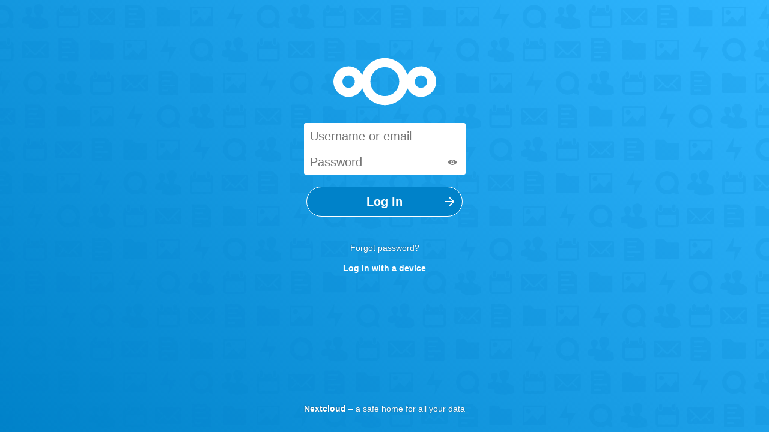

--- FILE ---
content_type: text/html; charset=UTF-8
request_url: https://box.lofi.email/cloud/index.php/login
body_size: 3821
content:
<!DOCTYPE html>
<html class="ng-csp" data-placeholder-focus="false" lang="en" data-locale="en" >
	<head
 data-requesttoken="Kk/EKd4PS6f6NoKy84boBoXiw78oCKs8yMehnZoMACE=:YyXvb5B8cvHKAsPZsu2AZfCSpPZwQpNTv4/b+qtuZnI=">
		<meta charset="utf-8">
		<title>
		Nextcloud		</title>
		<meta http-equiv="X-UA-Compatible" content="IE=edge">
		<meta name="viewport" content="width=device-width, initial-scale=1.0, minimum-scale=1.0">
				<meta name="apple-itunes-app" content="app-id=1125420102">
				<meta name="theme-color" content="#0082c9">
		<link rel="icon" href="/cloud/core/img/favicon.ico">
		<link rel="apple-touch-icon" href="/cloud/core/img/favicon-touch.png">
		<link rel="mask-icon" sizes="any" href="/cloud/core/img/favicon-mask.svg" color="#0082c9">
		<link rel="manifest" href="/cloud/index.php/apps/theming/manifest?v=0">
		<link rel="stylesheet" href="/cloud/apps/files_rightclick/css/app.css?v=62abc69f-0">
<link rel="stylesheet" href="/cloud/core/css/guest.css?v=4eddd99b-0">
		<script nonce="S2svRUtkNFBTNmY2Tm9LeTg0Ym9Cb1hpdzc4b0NLczh5TWVoblpvTUFDRT06WXlYdmI1QjhjdkhLQXNQWnN1MkFaZkNTcFBad1FwTlR2NC9iK3F0dVpuST0=" defer src="/cloud/index.php/core/js/oc.js?v=4eddd99b"></script>
<script nonce="S2svRUtkNFBTNmY2Tm9LeTg0Ym9Cb1hpdzc4b0NLczh5TWVoblpvTUFDRT06WXlYdmI1QjhjdkhLQXNQWnN1MkFaZkNTcFBad1FwTlR2NC9iK3F0dVpuST0=" defer src="/cloud/core/js/dist/main.js?v=4eddd99b-0"></script>
<script nonce="S2svRUtkNFBTNmY2Tm9LeTg0Ym9Cb1hpdzc4b0NLczh5TWVoblpvTUFDRT06WXlYdmI1QjhjdkhLQXNQWnN1MkFaZkNTcFBad1FwTlR2NC9iK3F0dVpuST0=" defer src="/cloud/core/js/dist/files_fileinfo.js?v=4eddd99b-0"></script>
<script nonce="S2svRUtkNFBTNmY2Tm9LeTg0Ym9Cb1hpdzc4b0NLczh5TWVoblpvTUFDRT06WXlYdmI1QjhjdkhLQXNQWnN1MkFaZkNTcFBad1FwTlR2NC9iK3F0dVpuST0=" defer src="/cloud/core/js/dist/files_client.js?v=4eddd99b-0"></script>
<script nonce="S2svRUtkNFBTNmY2Tm9LeTg0Ym9Cb1hpdzc4b0NLczh5TWVoblpvTUFDRT06WXlYdmI1QjhjdkhLQXNQWnN1MkFaZkNTcFBad1FwTlR2NC9iK3F0dVpuST0=" defer src="/cloud/index.php/js/core/merged-template-prepend.js?v=4eddd99b-0"></script>
<script nonce="S2svRUtkNFBTNmY2Tm9LeTg0Ym9Cb1hpdzc4b0NLczh5TWVoblpvTUFDRT06WXlYdmI1QjhjdkhLQXNQWnN1MkFaZkNTcFBad1FwTlR2NC9iK3F0dVpuST0=" defer src="/cloud/apps/files_sharing/js/dist/main.js?v=4eddd99b-0"></script>
<script nonce="S2svRUtkNFBTNmY2Tm9LeTg0Ym9Cb1hpdzc4b0NLczh5TWVoblpvTUFDRT06WXlYdmI1QjhjdkhLQXNQWnN1MkFaZkNTcFBad1FwTlR2NC9iK3F0dVpuST0=" defer src="/cloud/apps/accessibility/js/accessibilityoca.js?v=4eddd99b-0"></script>
<script nonce="S2svRUtkNFBTNmY2Tm9LeTg0Ym9Cb1hpdzc4b0NLczh5TWVoblpvTUFDRT06WXlYdmI1QjhjdkhLQXNQWnN1MkFaZkNTcFBad1FwTlR2NC9iK3F0dVpuST0=" defer src="/cloud/apps/files_videoplayer/js/files_videoplayer-main.js?v=4eddd99b-0"></script>
<script nonce="S2svRUtkNFBTNmY2Tm9LeTg0Ym9Cb1hpdzc4b0NLczh5TWVoblpvTUFDRT06WXlYdmI1QjhjdkhLQXNQWnN1MkFaZkNTcFBad1FwTlR2NC9iK3F0dVpuST0=" defer src="/cloud/apps/files_rightclick/js/script.js?v=4eddd99b-0"></script>
<script nonce="S2svRUtkNFBTNmY2Tm9LeTg0Ym9Cb1hpdzc4b0NLczh5TWVoblpvTUFDRT06WXlYdmI1QjhjdkhLQXNQWnN1MkFaZkNTcFBad1FwTlR2NC9iK3F0dVpuST0=" defer src="/cloud/apps/files_rightclick/js/files.js?v=4eddd99b-0"></script>
<script nonce="S2svRUtkNFBTNmY2Tm9LeTg0Ym9Cb1hpdzc4b0NLczh5TWVoblpvTUFDRT06WXlYdmI1QjhjdkhLQXNQWnN1MkFaZkNTcFBad1FwTlR2NC9iK3F0dVpuST0=" defer src="/cloud/apps/theming/js/theming.js?v=4eddd99b-0"></script>
<script nonce="S2svRUtkNFBTNmY2Tm9LeTg0Ym9Cb1hpdzc4b0NLczh5TWVoblpvTUFDRT06WXlYdmI1QjhjdkhLQXNQWnN1MkFaZkNTcFBad1FwTlR2NC9iK3F0dVpuST0=" defer src="/cloud/core/js/dist/login.js?v=4eddd99b-0"></script>
		<link rel="stylesheet" media="(prefers-color-scheme: dark)" href="/cloud/index.php/apps/accessibility/css/user-a82fd95db10ff25dfad39f07372ebe37"/><meta property="og:title" content="Nextcloud"/><meta property="og:description" content="a safe home for all your data"/><meta property="og:site_name" content="Nextcloud"/><meta property="og:url" content="https://box.lofi.email/cloud/"/><meta property="og:type" content="website"/><meta property="og:image" content="https://box.lofi.email/cloud/core/img/favicon-touch.png"/><link rel="stylesheet" href="/cloud/index.php/apps/theming/styles?v=0"/><meta name="robots" content="noindex, nofollow"/>	</head>
	<body id="body-login">
		<noscript>
	<div id="nojavascript">
		<div>
			This application requires JavaScript for correct operation. Please <a href="https://www.enable-javascript.com/" target="_blank" rel="noreferrer noopener">enable JavaScript</a> and reload the page.		</div>
	</div>
</noscript>
					<input type="hidden" id="initial-state-core-loginUsername" value="IiI=">
					<input type="hidden" id="initial-state-core-loginAutocomplete" value="dHJ1ZQ==">
					<input type="hidden" id="initial-state-core-loginThrottleDelay" value="MA==">
					<input type="hidden" id="initial-state-core-loginResetPasswordLink" value="IiI=">
					<input type="hidden" id="initial-state-core-loginCanResetPassword" value="dHJ1ZQ==">
					<input type="hidden" id="initial-state-core-webauthn-available" value="dHJ1ZQ==">
					<input type="hidden" id="initial-state-core-hideLoginForm" value="ZmFsc2U=">
					<input type="hidden" id="initial-state-core-countAlternativeLogins" value="MA==">
					<input type="hidden" id="initial-state-core-config" value="[base64]">
					<input type="hidden" id="initial-state-core-capabilities" value="[base64]/dj0wIiwiYmFja2dyb3VuZCI6Imh0dHBzOlwvXC9ib3gubG9maS5lbWFpbFwvY2xvdWRcL2NvcmVcL2ltZ1wvYmFja2dyb3VuZC5wbmc/dj0wIiwiYmFja2dyb3VuZC1wbGFpbiI6ZmFsc2UsImJhY2tncm91bmQtZGVmYXVsdCI6dHJ1ZSwibG9nb2hlYWRlciI6Imh0dHBzOlwvXC9ib3gubG9maS5lbWFpbFwvY2xvdWRcL2NvcmVcL2ltZ1wvbG9nb1wvbG9nby5zdmc/dj0wIiwiZmF2aWNvbiI6Imh0dHBzOlwvXC9ib3gubG9maS5lbWFpbFwvY2xvdWRcL2NvcmVcL2ltZ1wvbG9nb1wvbG9nby5zdmc/dj0wIn0sInVzZXJfc3RhdHVzIjp7ImVuYWJsZWQiOnRydWUsInN1cHBvcnRzX2Vtb2ppIjp0cnVlfSwid2VhdGhlcl9zdGF0dXMiOnsiZW5hYmxlZCI6dHJ1ZX19">
					<input type="hidden" id="initial-state-theming-data" value="[base64]">
					<input type="hidden" id="initial-state-accessibility-data" value="eyJjaGVja01lZGlhIjp0cnVlLCJ0aGVtZSI6ZmFsc2UsImhpZ2hjb250cmFzdCI6ZmFsc2V9">
					<input type="hidden" id="initial-state-comments-maxAutoCompleteResults" value="MTA=">
				<div class="wrapper">
			<div class="v-align">
									<header role="banner">
						<div id="header">
							<div class="logo">
								<h1 class="hidden-visually">
									Nextcloud								</h1>
															</div>
						</div>
					</header>
								<main>
					
<div id="login"></div>

				</main>
			</div>
		</div>
		<footer role="contentinfo">
			<p class="info">
				<a href="https://nextcloud.com" target="_blank" rel="noreferrer noopener" class="entity-name">Nextcloud</a> – a safe home for all your data			</p>
		</footer>
	</body>
</html>


--- FILE ---
content_type: text/css
request_url: https://box.lofi.email/cloud/apps/files_rightclick/css/app.css?v=62abc69f-0
body_size: 302
content:
#rightClickContainer {
    position: fixed;
    top: 0;
    left: 0;
}

#rightClickDetector {
    display: none;
    position: fixed;
    top: 0;
    left: 0;
    right: 0;
    bottom: 0;
    z-index: 100000;
}

.rightClickMenu {
    position: fixed;
    z-index: 100001;
}

.rightClickMenu.bubble:after {
    display: none;
}

.rightClickOpened {
    height: 100% !important;
    overflow: hidden !important;
}


--- FILE ---
content_type: text/css
request_url: https://box.lofi.email/cloud/core/css/guest.css?v=4eddd99b-0
body_size: 21206
content:
/* Copyright (c) 2011, Jan-Christoph Borchardt, http://jancborchardt.net
 This file is licensed under the Affero General Public License version 3 or later.
 See the COPYING-README file. */

/* Default and reset */
html, body, div, span, object, iframe, h1, h2, h3, h4, h5, h6, p, blockquote, pre, a, abbr, acronym, address, code, del, dfn, em, img, q, dl, dt, dd, ol, ul, li, fieldset, form, label, legend, table, caption, tbody, tfoot, thead, tr, th, td, article, aside, dialog, figure, footer, header, hgroup, nav, section { margin:0; padding:0; border:0; outline:0; font-weight:inherit; font-size:100%; font-family:inherit; vertical-align:baseline; cursor:default; }
html { height:100%; }
article, aside, dialog, figure, footer, header, hgroup, nav, section { display:block; }
body { line-height:1.5; }
table { border-collapse:separate; border-spacing:0; white-space:nowrap; }
caption, th, td { text-align:left; font-weight:normal; }
table, td, th { vertical-align:middle; }
a { border:0; color:#000; text-decoration:none;}
a, a *, input, input *, select, .button span, label { cursor:pointer; }
ul { list-style:none; }

body {
	background-color: #ffffff;
	font-weight: normal;
	/* bring the default font size up to 14px */
	font-size: .875em;
	line-height: 1.6em;
	font-family: -apple-system, BlinkMacSystemFont, 'Segoe UI', Roboto, Oxygen-Sans, Ubuntu, Cantarell, 'Helvetica Neue', Arial, sans-serif, 'Apple Color Emoji', 'Segoe UI Emoji', 'Segoe UI Symbol';
	color: #000;
	text-align: center;
	background-color: #0082c9;
	background-image: url('../img/background.png?v=2');
	background-image: url('../img/background.png?v=2'), linear-gradient(40deg, #0082c9 0%, rgba(28,175,255,1) 100%);
	background-position: 50% 50%;
	background-repeat: repeat;
	background-size: 275px, contain;
	background-attachment: fixed; /* fix background gradient */
	min-height: 100%; /* fix sticky footer */
	height: auto;
}

/* Various fonts settings */
#body-login a {
	color: #fff;
	font-weight: 600;
}
#body-login a:not(.button):hover,
#body-login a:not(.button):focus {
	text-decoration: underline;
	text-decoration-skip-ink: auto;
}

#showAdvanced {
	color: #fff;
}

em {
	font-style: normal;
	opacity: .5;
}

/* heading styles */
h2,
h3,
h4 {
	font-weight: bold;
}

h2 {
	font-size: 20px;
	margin-bottom: 12px;
	line-height: 140%;
}
h3 {
	font-size: 15px;
	margin: 12px 0;
}

/* Global content */
body {
	display: flex;
	flex-direction: column;
	justify-content: center;
	align-items: center;
}

#header .logo {
	background-image: url('../img/logo/logo.svg?v=1');
	background-repeat: no-repeat;
	background-size: 175px;
	background-position: center;
	width: 256px;
	min-height: 128px;
	max-height: 200px;
	margin: 0 auto;
	position: relative;
	left: unset;
}

#header .logo img {
	opacity: 0;
	max-width: 100%;
	max-height: 200px;
}

.wrapper {
	width: 100%;
	max-width: 700px;
	margin-top: 10vh;
}

/* Default FORM */
form {
	position: relative;
	margin: auto;
	padding: 0;
}
form fieldset {
	width: 260px;
	margin: auto auto 20px;
	-webkit-user-select: none;
	-moz-user-select: none;
	-ms-user-select: none;
	user-select: none;
}
form #sqliteInformation {
	margin-top: -20px;
	margin-bottom: 20px;
}
form #adminaccount {
	margin-bottom: 15px;
}
form fieldset legend, #datadirContent label {
	width: 100%;
}
#datadirContent label {
	display: block;
	margin: 0;
}
form #datadirField legend {
	margin-bottom: 15px;
}

/* View more button */
#showAdvanced {
	padding: 13px; /* increase clickable area of Advanced dropdown */
}
#showAdvanced img {
	vertical-align: middle; /* adjust position of Advanced dropdown arrow */
}

/* Buttons and input */
#submit-wrapper,
#reset-password-wrapper,
.alternative-logins {
	display: flex;
	align-items: center;
	justify-content: center;
	padding: 10px 5px;
	position: relative; /* Make the wrapper the containing block of its
						   absolutely positioned descendant icons */
}

.alternative-logins {
	margin: auto;
	display: block;
	min-width: 260px;
	max-width: 400px;
	overflow: hidden;
}

.alternative-logins a.button {
	margin: 0;
	display: block;
	font-size: 15px;
	white-space: nowrap;
	overflow: hidden;
	text-overflow: ellipsis;
}

.alternative-logins a.button::before {
	content: "";
	background-repeat: no-repeat;
	background-size: contain;
	width: 0;
	margin-right: 0;
	height: 18px;
	display: inline-block;
	vertical-align: bottom;
}

.alternative-logins .button {
	color: #ffffff;
	padding: 12px 20px;
}


.alternative-logins .button.single-alt-login-option {
	 width: 260px;
	 margin: 0 auto;
 }

@media only screen and (max-width: 1024px) {
	.wrapper {
		margin-top: 0;
	}
	.alternative-logins {
		margin: auto;
	}
}


#submit-wrapper .submit-icon,
#reset-password-wrapper .submit-icon {
	position: absolute;
	right: 24px;
	transition: right 100ms ease-in-out;
	pointer-events: none; /* The submit icon is positioned on the submit button.
							 From the user point of view the icon is part of the
							 button, so the clicks on the icon have to be
							 applied to the button instead. */
}

#submit-wrapper {
	margin: 0 auto;
}

#submit-wrapper input.login:hover ~ .submit-icon.icon-confirm-white,
#submit-wrapper input.login:focus ~ .submit-icon.icon-confirm-white,
#submit-wrapper input.login:active ~ .submit-icon.icon-confirm-white {
	right: 20px;
}

#reset-password-submit {
	padding: 10px;
	overflow: hidden;
	text-overflow: ellipsis;
}

#submit-wrapper .icon-loading-small {
	position: absolute;
	top: 22px;
	right: 26px;
}


input, textarea, select, button, div[contenteditable=true] {
	font-family: -apple-system, BlinkMacSystemFont, 'Segoe UI', Roboto, Oxygen-Sans, Ubuntu, Cantarell, 'Helvetica Neue', Arial, sans-serif, 'Apple Color Emoji', 'Segoe UI Emoji', 'Segoe UI Symbol';
}
input,
input:not([type='range']),
a.button {
	font-size: 20px;
	margin: 5px;
	padding: 11px 10px 9px;
	outline: none;
	border-radius: 3px; /* --border-radius */
	-webkit-appearance: none;
}
input[type='submit'],
input[type='submit'].icon-confirm,
input[type='button'],
button,
a.button,
.button,
select {
	display: inline-block;
	width: auto;
	min-width: 25px;
	padding: 12px;
	background-color: white;
	font-weight: bold;
	color: #555;
	border: none;
	border-radius: 100px; /* --border-radius-pill */
	cursor: pointer;
}
input[type='text'],
input[type='tel'],
input[type='password'],
input[type='email'] {
	width: 249px;
	background: #fff;
	color: #555;
	cursor: text;
	font-family: inherit;
	-webkit-appearance: textfield;
	-moz-appearance: textfield;
	box-sizing: content-box;
	border: none;
	font-weight: normal;
}
input[type='password'].password-with-toggle, input[type='text'].password-with-toggle {
	width: 219px;
	padding-right: 40px;
}
.toggle-password {
	position: absolute;
	top: 1px;
	right: 5px;
	padding: 14px;
	height: 16px;
}
.toggle-password:hover,
.toggle-password:focus {
	opacity: .6;
}
input.login {
	width: 260px;
	height: 50px;
	background-position: right 16px center;
}
input[type='submit'],
input[type='submit'].icon-confirm,
input.updateButton,
input.update-continue {
	padding: 10px 20px; /* larger log in and installation buttons */
	overflow: hidden;
	text-overflow: ellipsis;
}
.updateAnyways a.updateAnywaysButton {
	font-size: 14px;
	padding: 10px 20px;
	color: #666 !important;
	display: inline-block;
	border-radius: 100px; /* --border-radius-pill */
	margin: 15px 5px;
}
.updateAnyways a.updateAnywaysButton:hover {
	color: #222 !important;
}

/* Get rid of the inside dotted line in Firefox */
button::-moz-focus-inner,
input::-moz-focus-inner {
	border: 0;
}

input.primary,
button.primary,
a.primary {
	border: 1px solid #fff;
	background-color: #0082c9;
	color: #fff;
	transition: color 100ms ease-in-out;
}

input.primary:not(:disabled):hover,
input.primary:not(:disabled):focus,
button.primary:not(:disabled):hover,
button.primary:not(:disabled):focus,
a.primary:not(:disabled):hover,
a.primary:not(:disabled):focus {
	color: rgba(255, 255, 255, 1);
	background-image: linear-gradient(40deg, #0082c9 0%, #30b6ff 100%);
	background-position: initial;
}

/* Checkboxes - white only for login */
input[type='checkbox'].checkbox {
	position: absolute;
	left: -10000px;
	top: auto;
	width: 1px;
	height: 1px;
	overflow: hidden;
}
input[type='checkbox'].checkbox + label {
	user-select: none;
}
input[type='checkbox'].checkbox:disabled + label,
input[type='checkbox'].checkbox:disabled + label:before {
	cursor: default;
}
input[type='checkbox'].checkbox + label:before {
	content: '';
	display: inline-block;
	vertical-align: middle;
	margin: 3px;
	margin-top: 1px;
	border: 1px solid #888;
	border-radius: 1px;
	height: 10px;
	width: 10px;
	background-position: center;
}
input[type='checkbox'].checkbox--white + label:before {
	border-color: #ddd;
}
input[type='checkbox'].checkbox--white:not(:disabled):not(:checked) + label:hover:before,
input[type='checkbox'].checkbox--white:focus + label:before {
	border-color: #fff;
}
input[type='checkbox'].checkbox--white:checked + label:before {
	background-color: #eee;
	border-color: #eee;
}
input[type='checkbox'].checkbox--white:disabled + label:before {
	background-color: #666 !important;
	border-color: #999 !important;
}
input[type='checkbox'].checkbox--white:checked:disabled + label:before {
	border-color: #666;
	background-color: #222;
}
input[type='checkbox'].checkbox--white:checked + label:before {
	background-color: transparent !important;
	border-color: #fff !important;
	background-image: url('../img/actions/checkbox-mark-white.svg');
}

/* Password strength meter */
.strengthify-wrapper {
	display: inline-block;
	position: relative;
	top: -20px;
	width: 269px;
	border-radius: 0 0 3px 3px;
	overflow: hidden;
	height: 3px;
}
.tooltip-inner {
	font-weight: bold;
	color: #ccc;
	padding: 3px 6px;
	text-align: center;
}

/* Show password toggle */
#show, #dbpassword-toggle {
	position: absolute;
	right: 1em;
	top: .8em;
	float: right;
}
#show + label, #dbpassword-toggle + label {
	right: 21px;
	top: 15px !important;
	margin: -14px !important;
	padding: 14px !important;
}
#show:checked + label, #dbpassword-toggle:checked + label, #personal-show:checked + label {
	opacity: .8;
}
#show + label, #dbpassword-toggle + label, #personal-show + label {
	position: absolute !important;
	height: 20px;
	width: 24px;
	background-image: url('../img/actions/toggle.svg?v=1');
	background-repeat: no-repeat;
	background-position: center;
	opacity: .3;
}
#show + label:before, #dbpassword-toggle + label:before, #personal-show + label:before {
	display: none;
}
/* Feedback for keyboard focus and mouse hover */
#show:focus + label, #dbpassword-toggle:focus + label, #personal-show:focus + label,
#show + label:hover, #dbpassword-toggle + label:hover, #personal-show + label:hover {
  opacity: 1;
}
#pass2, input[name='personal-password-clone'] {
	padding: .6em 2.5em .4em .4em;
	width: 8em;
}
#personal-show + label {
	height: 14px;
	margin-top: -25px;
	left: 295px;
	display: block;
}
#passwordbutton {
	margin-left: .5em;
}

/* Dark subtle label text */
p.info,
form fieldset legend,
#datadirContent label,
form fieldset .warning-info,
form input[type='checkbox']+label {
	text-align: center;
	color: #fff;
}
/* overrides another !important statement that sets this to unreadable black */
form .warning input[type='checkbox']:hover+label,
form .warning input[type='checkbox']:focus+label,
form .warning input[type='checkbox']+label {
	color: #fff !important;
}

.body-login-container.two-factor {
	max-width: 290px;
	margin: 15px auto 0;
}
.two-factor-provider {
	display: flex;
	border-radius: 3px; /* --border-radius */
	margin: 12px 0;
	border: 1px solid transparent;
	text-align: left;
	align-items: center;
	text-decoration: none !important;
}
.two-factor-provider:hover,
.two-factor-provider:focus,
.two-factor-provider:active {
	border: 1px solid #fff;
}
.two-factor-provider img {
	width: 64px;
	height: 64px;
	padding: 0 12px;
}
.two-factor-provider div {
	margin: 12px 0;
}
.two-factor-provider h3 {
	margin: 0;
}
.two-factor-provider p {
	font-weight: normal;
}
.two-factor-icon {
	width: 100px;
	display: block;
	margin: 0 auto;
}
.two-factor-submit {
	width: 100%;
	padding: 10px;
	margin: 0 0 5px 0;
	border-radius: 100px; /* --border-radius-pill */
	font-size: 20px;
}
.two-factor-primary {
	/* Fix for 'Use backup codes' button not taking correct styles */
	padding: 14px !important;
	width: 226px;
}
.two-factor-secondary {
	display: inline-block;
	padding: 12px;
}


/* Additional login options */
#remember_login {
	margin: 18px 5px 0 16px !important;
}
.lost-password-container {
	display: inline-block;
	margin: 10px 0;
	text-align: center;
	width: 100%;
}
#lost-password,
#lost-password-back,
#reset-password-wrapper + a {
	display: inline-block;
	font-weight: normal !important;
	padding: 12px;
	color: #fff;
	cursor: pointer;
	text-shadow: 0 0 2px rgba(0, 0, 0, .4); /* better readability on bright background */
}
#lost-password {
	margin-top: -6px;
}
#forgot-password {
	padding: 11px;
	float: right;
	color: #fff;
}

/* Alternative Logins */
.alternative-logins legend {
	margin-bottom: 10px;
}
.alternative-logins li {
	height: 40px;
	white-space: nowrap;
	padding: 05px;
}
.alternative-logins a.button,
.alternative-logins li a {
	width: 100%;
	display: inline-block;
	text-align: center;
	box-sizing: border-box;
	background-color: #0082c9;
	color: white;
	border-radius: 100px; /* --border-radius-pill */
}

/* fixes for update page TODO should be fixed some time in a proper way */
/* this is just for an error while updating the ownCloud instance */
.updateProgress .error {
	margin-top: 10px;
	margin-bottom: 10px;
}

/* Database selector on install page */
form #selectDbType {
	text-align:center;
	white-space: nowrap;
	margin: 0;
	display: flex;
}
form #selectDbType .info {
	white-space: normal;
}
form #selectDbType label {
	flex-grow: 1;
	margin: 0 -1px 5px;
	font-size: 12px;
	background:#f8f8f8;
	color:#888;
	cursor:pointer;
	border: 1px solid #ddd;
	padding: 10px 17px;
}
form #selectDbType label.ui-state-hover,
form #selectDbType label.ui-state-active {
	font-weight: normal;
	color:#000;
	background-color:#e8e8e8;
}
form #selectDbType .ui-visual-focus {
	box-shadow: none;
}
form #selectDbType label span {
	display: none;
}

/* Nicely grouping input field sets */
.grouptop,
.groupmiddle,
.groupbottom {
	position: relative;
	-webkit-user-select: none;
	-moz-user-select: none;
	-ms-user-select: none;
	user-select: none;
}
.grouptop input {
	margin-bottom: 0 !important;
	border-bottom: 0 !important;
	border-bottom-left-radius: 0 !important;
	border-bottom-right-radius: 0 !important;
}
.groupmiddle input {
	margin-top: 0 !important;
	margin-bottom: 0 !important;
	border-top: 0 !important;
	border-bottom: 0 !important;
	border-radius: 0 !important;
	box-shadow: 0 1px 0 rgba(0,0,0,.1) inset !important;
}
.groupbottom input {
	margin-top: 0 !important;
	border-top: 0 !important;
	border-top-right-radius: 0 !important;
	border-top-left-radius: 0 !important;
	box-shadow: 0 1px 0 rgba(0,0,0,.1) inset !important;
}
.groupbottom input[type=submit] {
	box-shadow: none !important;
}
.grouptop.groupbottom input {
	border-radius: 3px !important;
	margin: 5px 0 !important;
}

/* Errors */
/* Warnings and errors are the same */
.body-login-container,
.warning,
.update,
.error {
	display: flex;
	flex-direction: column;
	margin-top: 15px;
	padding: 15px;
	background-color: rgba(0,0,0,.3);
	color: #fff;
	text-align: left;
	word-wrap: break-word;
	border-radius: 10px; /* --border-radius-large */
	cursor: default;
	-moz-user-select: text;
	-webkit-user-select: text;
	-ms-user-select: text;
	user-select: text;
}

.body-login-container h2,
.warning h2,
.update h2,
.error h2 {
	color: #fff;
	text-align: center;
}

/* TODO: Change all .warning/.update/.error to .body-login-container */
.body-login-container .icon-big {
	background-size: 70px;
	height: 70px;
}

.body-login-container form {
	width: initial;
}

.body-login-container p:not(:last-child) {
    margin-bottom: 12px;
}

.warning.updateAnyways {
	text-align: center;
}
.warning legend,
.warning a,
.error a {
	color: #fff !important;
	font-weight: bold !important;
	opacity: 1;
}
.error a.button {
	color: #555 !important;
	display: inline-block;
	text-align: center;
}
.error pre {
	white-space: pre-wrap;
	text-align: left;
}
.error-wide {
	width: 700px;
	margin-top: 35px;
}
.error-wide .button {
	color: black !important;
}
.warning-input {
	border-color: #ce3702 !important;
}
a.warning {
	cursor: pointer;
}
fieldset.warning legend,
fieldset.update legend {
	top: 18px;
	position: relative;
}
fieldset.warning legend + p,
fieldset.update legend + p {
	margin-top: 12px;
}

/* Various paragraph styles */
.infogroup {
	margin: 8px 0;
}
.infogroup:last-child {
	margin-bottom: 0;
}
p.info {
	margin: 20px auto;
	text-shadow: 0 0 2px rgba(0, 0, 0, .4); /* better readability on bright background */
	-webkit-user-select: none;
	-moz-user-select: none;
	-ms-user-select: none;
	user-select: none;
}

/* Update */
.update {
	width: inherit;
	text-align: center;
}
.update .appList {
	list-style: disc;
	text-align: left;
	margin-left: 25px;
	margin-right: 25px;
}
.update img.float-spinner {
	float: left;
}
.update a.update-show-detailed {
	border-bottom: inherit;
}
#update-progress-detailed {
	text-align: left;
	margin-bottom: 12px;
}
.update-show-detailed {
	padding: 12px;
	display: block;
	opacity: .75;
}
.update-show-detailed .icon-caret-white {
	display: inline-block;
	vertical-align: middle;
}
#update-progress-icon {
	height: 32px;
	margin: 10px;
	background-size: 32px;
}


/* Icons */
.icon-info-white {
	background-image: url('../img/actions/info-white.svg?v=2');
}
.icon-error-white {
	background-image: url('../img/actions/error-white.svg?v=1');
}
.icon-caret-white {
	background-image: url('../img/actions/caret-white.svg?v=1');
}
.icon-confirm {
	background-image: url('../img/actions/confirm.svg?v=2');
}
.icon-confirm-white {
	background-image: url('../img/actions/confirm-white.svg?v=2');
}
.icon-checkmark-white {
	background-image: url('../img/actions/checkmark-white.svg?v=1');
}


/* Loading */
.float-spinner {
	margin-top: -32px;
	padding-top: 32px;
	height: 32px;
	display: none;
}
[class^='icon-'], [class*=' icon-'] {
	background-repeat: no-repeat;
	background-position: center;
	min-width: 16px;
	min-height: 16px;
}
.loading, .loading-small, .icon-loading, .icon-loading-dark, .icon-loading-small, .icon-loading-small-dark {
	position: relative;
}
.loading:after, .loading-small:after, .icon-loading:after, .icon-loading-dark:after, .icon-loading-small:after, .icon-loading-small-dark:after {
	z-index: 2;
	content: '';
	height: 32px;
	width: 32px;
	margin: -17px 0 0 -17px;
	position: absolute;
	top: 50%;
	left: 50%;
	border-radius: 100%;
	-webkit-animation: rotate .8s infinite linear;
	animation: rotate .8s infinite linear;
	-webkit-transform-origin: center;
	-ms-transform-origin: center;
	transform-origin: center;
}
.loading:after, .loading-small:after, .icon-loading:after, .icon-loading-dark:after, .icon-loading-small:after, .icon-loading-small-dark:after {
	border: 2px solid rgba(150, 150, 150, 0.5);
	border-top-color: #646464;
}
.icon-loading-dark:after, .icon-loading-small-dark:after {
	border: 2px solid rgba(187, 187, 187, 0.5);
	border-top-color: #bbb;
}
.icon-loading-small:after, .icon-loading-small-dark:after {
	height: 16px;
	width: 16px;
	margin: -9px 0 0 -9px;
}
/* Css replaced elements don't have ::after nor ::before */
img.icon-loading, object.icon-loading, video.icon-loading, button.icon-loading, textarea.icon-loading, input.icon-loading, select.icon-loading, div[contenteditable=true].icon-loading {
	background-image: url('../img/loading.gif');
}
img.icon-loading-dark, object.icon-loading-dark, video.icon-loading-dark, button.icon-loading-dark, textarea.icon-loading-dark, input.icon-loading-dark, select.icon-loading-dark, div[contenteditable=true].icon-loading-dark {
	background-image: url('../img/loading-dark.gif');
}
img.icon-loading-small, object.icon-loading-small, video.icon-loading-small, button.icon-loading-small, textarea.icon-loading-small, input.icon-loading-small, select.icon-loading-small, div[contenteditable=true].icon-loading-small {
	background-image: url('../img/loading-small.gif');
}
img.icon-loading-small-dark, object.icon-loading-small-dark, video.icon-loading-small-dark, button.icon-loading-small-dark, textarea.icon-loading-small-dark, input.icon-loading-small-dark, select.icon-loading-small-dark, div[contenteditable=true].icon-loading-small-dark {
	background-image: url('../img/loading-small-dark.gif');
}
@-webkit-keyframes rotate {
	from {
	-webkit-transform: rotate(0deg);
	transform: rotate(0deg);
	}
	to {
	-webkit-transform: rotate(360deg);
	transform: rotate(360deg);
	}
}
@keyframes rotate {
	from {
	-webkit-transform: rotate(0deg);
	transform: rotate(0deg);
	}
	to {
	-webkit-transform: rotate(360deg);
	transform: rotate(360deg);
	}
}

/* FOOTER */
footer {
	height: 70px;
	margin-top: auto;
}

footer .info .entity-name {
	font-weight: bold;
}

.hidden {
	display: none;
}

/* keep the labels for screen readers but hide them since we use placeholders */
label.infield,
.hidden-visually {
	position: absolute;
	left: -10000px;
	top: -10000px;
	width: 1px;
	height: 1px;
	overflow: hidden;
}

a.legal {
	font-size: smaller;
}


--- FILE ---
content_type: text/css;charset=UTF-8
request_url: https://box.lofi.email/cloud/index.php/apps/theming/styles?v=0
body_size: 1560
content:
.nc-theming-main-background{background-color:#0082c9}.nc-theming-main-text{color:#ffffff}.nc-theming-contrast{color:#ffffff}#appmenu:not(.inverted) svg{filter:none}#appmenu.inverted svg{filter:invert(1)}.icon-file,.icon-filetype-text{background-image:url(./img/core/filetypes/text.svg?v=0)}.icon-folder,.icon-filetype-folder{background-image:url(./img/core/filetypes/folder.svg?v=0)}.icon-filetype-folder-drag-accept{background-image:url(./img/core/filetypes/folder-drag-accept.svg?v=0) !important}#theming-preview-logo,#header .logo{background-image:url("/cloud/index.php/svg/core/logo/logo?color=ffffff&v=1")}#body-user #header,#body-user .profile__header,#body-user .preview-card__header,#body-settings #header,#body-settings .profile__header,#body-settings .preview-card__header,#body-public #header,#body-public .profile__header,#body-public .preview-card__header{background-color:#0082c9;background-image:linear-gradient(40deg, #0082c9 0%, #30b6ff 100%)}#body-login,#firstrunwizard .firstrunwizard-header,#theming-preview{background-color:#0082c9;background-image:linear-gradient(40deg, #0082c9 0%, #30b6ff 100%);background-size:contain;background-image:url('/cloud/core/img/background.png?v=0'), linear-gradient(40deg, #0082c9 0%, #30b6ff 100%)}#theming .advanced-option-favicon .image-preview{background-image:none}#theming .advanced-option-favicon .image-preview{background-image:none}input.primary,.alternative-logins a{background-color:#0082c9;border:1px solid #ffffff;color:#ffffff}#body-login input.primary:enabled:hover,#body-login input.primary:enabled:focus,#body-login button.primary:enabled:hover,#body-login button.primary:enabled:focus,#body-login a.primary:enabled:hover,#body-login a.primary:enabled:focus{color:#ffffff;background-image:linear-gradient(40deg, #0082c9 0%, #30b6ff 100%)}

--- FILE ---
content_type: text/css;charset=UTF-8
request_url: https://box.lofi.email/cloud/index.php/apps/accessibility/css/user-a82fd95db10ff25dfad39f07372ebe37
body_size: 19184
content:
#app-navigation>ul>li>a:first-child>img,#app-navigation>ul>li>a:first-child :not(.avatardiv)>img,#app-navigation>ul>li>ul>li>a:first-child>img,#app-navigation>ul>li>ul>li>a:first-child :not(.avatardiv)>img,#contactsmenu-menu a>img,#contactsmenu-menu a :not(.avatardiv)>img,#expanddiv a>img,#expanddiv a :not(.avatardiv)>img,.activity-section .activity-icon.monochrome>img,.activity-section .activity-icon.monochrome :not(.avatardiv)>img{filter:invert(100%)}#navigation #apps li a svg,#body-settings #content-vue.app-settings .app-image-icon svg,#body-settings #content-vue.app-settings #app-sidebar #app-details-view h2 svg{filter:invert(100%)}#appmenu .icon-more-white{filter:invert(100%)}.header-right>*>[class^='icon-']{filter:invert(100%)}.bubble li>button>img,.bubble li>a>img,.bubble li>.menuitem>img,.bubble li>.popover__menuitem>img,.app-navigation-entry-menu li>button>img,.app-navigation-entry-menu li>a>img,.app-navigation-entry-menu li>.menuitem>img,.app-navigation-entry-menu li>.popover__menuitem>img,.popovermenu li>button>img,.popovermenu li>a>img,.popovermenu li>.menuitem>img,.popovermenu li>.popover__menuitem>img,.popover__menu li>button>img,.popover__menu li>a>img,.popover__menu li>.menuitem>img,.popover__menu li>.popover__menuitem>img{filter:invert(100%)}.bubble,.app-navigation-entry-menu,.popovermenu,#header .menu{border:1px solid var(--color-border)}.popover[x-placement^='top'] .popover__arrow{border-top-color:var(--color-border)}.popover[x-placement^='bottom'] .popover__arrow{border-bottom-color:var(--color-border)}.popover[x-placement^='left'] .popover__arrow{border-left-color:var(--color-border)}.popover[x-placement^='right'] .popover__arrow{border-right-color:var(--color-border)}.popover .popover__inner{border:1px solid var(--color-border)}#slideshow [class^='icon-'],#slideshow [class*=' icon-']{filter:invert(100%)}input[type=checkbox].checkbox:checked+label:before{background-image:url('ncloud/apps/accessibility/css/../../../core/img/actions/checkbox-mark-dark.svg')}input[type=checkbox].checkbox:indeterminate+label:before{background-image:url('ncloud/apps/accessibility/css/../../../core/img/actions/checkbox-mixed-dark.svg')}:root{--color-main-text: #d8d8d8;--color-main-background: #181818;--color-main-background-translucent: rgba(24, 24, 24, 0.97);--gradient-main-background: var(--color-main-background) 0%, var(--color-main-background-translucent) 85%, transparent 100%;--color-background-hover: #222;--color-background-dark: #2a2a2a;--color-background-darker: #3c3c3c;--color-placeholder-light: #323232;--color-placeholder-dark: #4b4b4b;--color-primary: #0082c9;--color-primary-hover: #056da6;--color-primary-light: #16232a;--color-primary-light-hover: #1f2c32;--color-primary-text: #ffffff;--color-primary-light-text: #0082c9;--color-primary-text-dark: #ededed;--color-primary-element: #0082c9;--color-primary-element-hover: #056da6;--color-primary-element-light: #17adff;--color-primary-element-lighter: #142833;--color-error: #e9322d;--color-error-hover: #bf2d29;--color-warning: #eca700;--color-warning-hover: #c28a05;--color-success: #46ba61;--color-success-hover: #3d9a52;--color-text-maxcontrast: #8c8c8c;--color-text-light: #d8d8d8;--color-text-lighter: #8c8c8c;--image-logo: url('/cloud/core/img/logo/logo.png?v=0');--image-login-background: url('/cloud/core/img/background.png?v=0');--image-logoheader: url('/cloud/core/img/logo/logo.png?v=0');--image-favicon: url('/cloud/core/img/logo/logo.png?v=0');--color-loading-light: #777;--color-loading-dark: #ccc;--color-box-shadow: rgba(0, 0, 0, 0.5);--color-border: #2a2a2a;--color-border-dark: #3c3c3c;--border-radius: 3px;--border-radius-large: 10px;--border-radius-pill: 100px;--font-face: -apple-system, BlinkMacSystemFont, Segoe UI, Roboto, Oxygen-Sans, Cantarell, Ubuntu, Helvetica Neue, Arial, sans-serif, Noto Color Emoji, Apple Color Emoji, Segoe UI Emoji, Segoe UI Symbol;--default-font-size: 15px;--default-line-height: 24px;--animation-quick: 100ms;--animation-slow: 300ms;--header-height: 50px}:root {
--icon-confirm-fade-000: url('/cloud/index.php/svg/core/actions/confirm-fade?color=fff&v=2');--icon-search-fffffe: url('/cloud/index.php/svg/core/actions/search?color=fffffe&v=1');--icon-add-000: url('/cloud/index.php/svg/core/actions/add?color=fff&v=1');--icon-add-fff: url('/cloud/index.php/svg/core/actions/add?color=000&v=1');--icon-address-000: url('/cloud/index.php/svg/core/actions/address?color=fff&v=1');--icon-address-fff: url('/cloud/index.php/svg/core/actions/address?color=000&v=1');--icon-audio-000: url('/cloud/index.php/svg/core/actions/audio?color=fff&v=2');--icon-audio-fff: url('/cloud/index.php/svg/core/actions/audio?color=000&v=2');--icon-audio-off-000: url('/cloud/index.php/svg/core/actions/audio-off?color=fff&v=1');--icon-audio-off-fff: url('/cloud/index.php/svg/core/actions/audio-off?color=000&v=1');--icon-caret-fff: url('/cloud/index.php/svg/core/actions/caret?color=000&v=1');--icon-caret-000: url('/cloud/index.php/svg/core/actions/caret?color=fff&v=1');--icon-checkmark-000: url('/cloud/index.php/svg/core/actions/checkmark?color=fff&v=1');--icon-checkmark-fff: url('/cloud/index.php/svg/core/actions/checkmark?color=000&v=1');--icon-checkmark-46ba61: url('/cloud/index.php/svg/core/actions/checkmark?color=46ba61&v=1');--icon-clippy-000: url('/cloud/index.php/svg/core/actions/clippy?color=fff&v=2');--icon-clippy-fff: url('/cloud/index.php/svg/core/actions/clippy?color=000&v=2');--icon-close-000: url('/cloud/index.php/svg/core/actions/close?color=fff&v=2');--icon-close-fff: url('/cloud/index.php/svg/core/actions/close?color=000&v=1');--icon-comment-000: url('/cloud/index.php/svg/core/actions/comment?color=fff&v=1');--icon-comment-fff: url('/cloud/index.php/svg/core/actions/comment?color=000&v=1');--icon-confirm-000: url('/cloud/index.php/svg/core/actions/confirm?color=fff&v=2');--icon-confirm-fff: url('/cloud/index.php/svg/core/actions/confirm?color=000&v=2');--icon-download-000: url('/cloud/index.php/svg/core/actions/download?color=fff&v=1');--icon-download-fff: url('/cloud/index.php/svg/core/actions/download?color=000&v=1');--icon-delete-000: url('/cloud/index.php/svg/core/actions/delete?color=fff&v=1');--icon-delete-e9322d: url('/cloud/index.php/svg/core/actions/delete?color=e9322d&v=1');--icon-delete-fff: url('/cloud/index.php/svg/core/actions/delete?color=000&v=1');--icon-details-000: url('/cloud/index.php/svg/core/actions/details?color=fff&v=1');--icon-details-fff: url('/cloud/index.php/svg/core/actions/details?color=000&v=1');--icon-edit-000: url('/cloud/index.php/svg/core/actions/edit?color=fff&v=1');--icon-edit-fff: url('/cloud/index.php/svg/core/actions/edit?color=000&v=1');--icon-error-000: url('/cloud/index.php/svg/core/actions/error?color=fff&v=1');--icon-error-fff: url('/cloud/index.php/svg/core/actions/error?color=000&v=1');--icon-error-e9322d: url('/cloud/index.php/svg/core/actions/error?color=e9322d&v=1');--icon-external-000: url('/cloud/index.php/svg/core/actions/external?color=fff&v=1');--icon-external-fff: url('/cloud/index.php/svg/core/actions/external?color=000&v=1');--icon-fullscreen-000: url('/cloud/index.php/svg/core/actions/fullscreen?color=fff&v=1');--icon-fullscreen-fff: url('/cloud/index.php/svg/core/actions/fullscreen?color=000&v=1');--icon-history-000: url('/cloud/index.php/svg/core/actions/history?color=fff&v=2');--icon-history-fff: url('/cloud/index.php/svg/core/actions/history?color=000&v=2');--icon-info-000: url('/cloud/index.php/svg/core/actions/info?color=fff&v=1');--icon-info-fff: url('/cloud/index.php/svg/core/actions/info?color=000&v=1');--icon-logout-000: url('/cloud/index.php/svg/core/actions/logout?color=fff&v=1');--icon-logout-fff: url('/cloud/index.php/svg/core/actions/logout?color=000&v=1');--icon-mail-000: url('/cloud/index.php/svg/core/actions/mail?color=fff&v=1');--icon-mail-fff: url('/cloud/index.php/svg/core/actions/mail?color=000&v=1');--icon-menu-000: url('/cloud/index.php/svg/core/actions/menu?color=fff&v=1');--icon-menu-fff: url('/cloud/index.php/svg/core/actions/menu?color=000&v=1');--icon-menu-sidebar-000: url('/cloud/index.php/svg/core/actions/menu-sidebar?color=fff&v=1');--icon-menu-sidebar-fff: url('/cloud/index.php/svg/core/actions/menu-sidebar?color=000&v=1');--icon-more-000: url('/cloud/index.php/svg/core/actions/more?color=fff&v=1');--icon-more-fff: url('/cloud/index.php/svg/core/actions/more?color=000&v=1');--icon-password-000: url('/cloud/index.php/svg/core/actions/password?color=fff&v=1');--icon-password-fff: url('/cloud/index.php/svg/core/actions/password?color=000&v=1');--icon-pause-000: url('/cloud/index.php/svg/core/actions/pause?color=fff&v=1');--icon-pause-fff: url('/cloud/index.php/svg/core/actions/pause?color=000&v=1');--icon-play-000: url('/cloud/index.php/svg/core/actions/play?color=fff&v=1');--icon-play-fff: url('/cloud/index.php/svg/core/actions/play?color=000&v=1');--icon-play-add-000: url('/cloud/index.php/svg/core/actions/play-add?color=fff&v=1');--icon-play-add-fff: url('/cloud/index.php/svg/core/actions/play-add?color=000&v=1');--icon-play-next-000: url('/cloud/index.php/svg/core/actions/play-next?color=fff&v=1');--icon-play-next-fff: url('/cloud/index.php/svg/core/actions/play-next?color=000&v=1');--icon-play-previous-000: url('/cloud/index.php/svg/core/actions/play-previous?color=fff&v=1');--icon-play-previous-fff: url('/cloud/index.php/svg/core/actions/play-previous?color=000&v=1');--icon-projects-000: url('/cloud/index.php/svg/core/actions/projects?color=fff&v=1');--icon-projects-fff: url('/cloud/index.php/svg/core/actions/projects?color=000&v=1');--icon-public-000: url('/cloud/index.php/svg/core/actions/public?color=fff&v=1');--icon-public-fff: url('/cloud/index.php/svg/core/actions/public?color=000&v=1');--icon-quota-000: url('/cloud/index.php/svg/core/actions/quota?color=fff&v=1');--icon-quota-fff: url('/cloud/index.php/svg/core/actions/quota?color=000&v=1');--icon-rename-000: url('/cloud/index.php/svg/core/actions/rename?color=fff&v=1');--icon-rename-fff: url('/cloud/index.php/svg/core/actions/rename?color=000&v=1');--icon-screen-000: url('/cloud/index.php/svg/core/actions/screen?color=fff&v=1');--icon-screen-fff: url('/cloud/index.php/svg/core/actions/screen?color=000&v=1');--icon-template-add-000: url('/cloud/index.php/svg/core/actions/template-add?color=fff&v=1');--icon-template-add-fff: url('/cloud/index.php/svg/core/actions/template-add?color=000&v=1');--icon-screen-off-000: url('/cloud/index.php/svg/core/actions/screen-off?color=fff&v=1');--icon-screen-off-fff: url('/cloud/index.php/svg/core/actions/screen-off?color=000&v=1');--icon-search-000: url('/cloud/index.php/svg/core/actions/search?color=fff&v=1');--icon-search-fff: url('/cloud/index.php/svg/core/actions/search?color=000&v=1');--icon-settings-000: url('/cloud/index.php/svg/core/actions/settings?color=fff&v=1');--icon-settings-dark-000: url('/cloud/index.php/svg/core/actions/settings-dark?color=fff&v=1');--icon-settings-dark-fff: url('/cloud/index.php/svg/core/actions/settings-dark?color=000&v=1');--icon-share-000: url('/cloud/index.php/svg/core/actions/share?color=fff&v=1');--icon-share-fff: url('/cloud/index.php/svg/core/actions/share?color=000&v=1');--icon-sound-000: url('/cloud/index.php/svg/core/actions/sound?color=fff&v=1');--icon-sound-fff: url('/cloud/index.php/svg/core/actions/sound?color=000&v=1');--icon-sound-off-000: url('/cloud/index.php/svg/core/actions/sound-off?color=fff&v=1');--icon-sound-off-fff: url('/cloud/index.php/svg/core/actions/sound-off?color=000&v=1');--icon-star-dark-000: url('/cloud/index.php/svg/core/actions/star-dark?color=fff&v=1');--icon-star-000: url('/cloud/index.php/svg/core/actions/star?color=fff&v=1');--icon-star-fff: url('/cloud/index.php/svg/core/actions/star?color=000&v=1');--icon-star-dark-FC0: url('/cloud/index.php/svg/core/actions/star-dark?color=FC0&v=1');--icon-tag-000: url('/cloud/index.php/svg/core/actions/tag?color=fff&v=1');--icon-tag-fff: url('/cloud/index.php/svg/core/actions/tag?color=000&v=2');--icon-timezone-000: url('/cloud/index.php/svg/core/actions/timezone?color=fff&v=1');--icon-timezone-fff: url('/cloud/index.php/svg/core/actions/timezone?color=000&v=1');--icon-toggle-000: url('/cloud/index.php/svg/core/actions/toggle?color=fff&v=1');--icon-toggle-fff: url('/cloud/index.php/svg/core/actions/toggle?color=000&v=1');--icon-toggle-background-000: url('/cloud/index.php/svg/core/actions/toggle-background?color=fff&v=1');--icon-toggle-background-fff: url('/cloud/index.php/svg/core/actions/toggle-background?color=000&v=1');--icon-toggle-pictures-000: url('/cloud/index.php/svg/core/actions/toggle-pictures?color=fff&v=1');--icon-toggle-pictures-fff: url('/cloud/index.php/svg/core/actions/toggle-pictures?color=000&v=1');--icon-toggle-filelist-000: url('/cloud/index.php/svg/core/actions/toggle-filelist?color=fff&v=1');--icon-toggle-filelist-fff: url('/cloud/index.php/svg/core/actions/toggle-filelist?color=000&v=1');--icon-triangle-e-000: url('/cloud/index.php/svg/core/actions/triangle-e?color=fff&v=1');--icon-triangle-e-fff: url('/cloud/index.php/svg/core/actions/triangle-e?color=000&v=1');--icon-triangle-n-000: url('/cloud/index.php/svg/core/actions/triangle-n?color=fff&v=1');--icon-triangle-n-fff: url('/cloud/index.php/svg/core/actions/triangle-n?color=000&v=1');--icon-triangle-s-000: url('/cloud/index.php/svg/core/actions/triangle-s?color=fff&v=1');--icon-triangle-s-fff: url('/cloud/index.php/svg/core/actions/triangle-s?color=000&v=1');--icon-upload-000: url('/cloud/index.php/svg/core/actions/upload?color=fff&v=1');--icon-upload-fff: url('/cloud/index.php/svg/core/actions/upload?color=000&v=1');--icon-user-000: url('/cloud/index.php/svg/core/actions/user?color=fff&v=1');--icon-user-fff: url('/cloud/index.php/svg/core/actions/user?color=000&v=1');--icon-group-000: url('/cloud/index.php/svg/core/actions/group?color=fff&v=1');--icon-group-fff: url('/cloud/index.php/svg/core/actions/group?color=000&v=1');--icon-filter-000: url('/cloud/index.php/svg/core/actions/filter?color=fff&v=1');--icon-filter-fff: url('/cloud/index.php/svg/core/actions/filter?color=000&v=1');--icon-video-000: url('/cloud/index.php/svg/core/actions/video?color=fff&v=2');--icon-video-fff: url('/cloud/index.php/svg/core/actions/video?color=000&v=2');--icon-video-off-000: url('/cloud/index.php/svg/core/actions/video-off?color=fff&v=1');--icon-video-off-fff: url('/cloud/index.php/svg/core/actions/video-off?color=000&v=1');--icon-video-switch-000: url('/cloud/index.php/svg/core/actions/video-switch?color=fff&v=1');--icon-video-switch-fff: url('/cloud/index.php/svg/core/actions/video-switch?color=000&v=1');--icon-view-close-fff: url('/cloud/index.php/svg/core/actions/view-close?color=000&v=1');--icon-view-download-fff: url('/cloud/index.php/svg/core/actions/view-download?color=000&v=1');--icon-view-pause-fff: url('/cloud/index.php/svg/core/actions/view-pause?color=000&v=1');--icon-view-play-fff: url('/cloud/index.php/svg/core/actions/view-play?color=000&v=1');--icon-arrow-right-000: url('/cloud/index.php/svg/core/actions/arrow-right?color=fff&v=1');--icon-arrow-right-fff: url('/cloud/index.php/svg/core/actions/arrow-right?color=000&v=1');--icon-arrow-left-000: url('/cloud/index.php/svg/core/actions/arrow-left?color=fff&v=1');--icon-arrow-left-fff: url('/cloud/index.php/svg/core/actions/arrow-left?color=000&v=1');--icon-disabled-user-000: url('/cloud/index.php/svg/core/actions/disabled-user?color=fff&v=1');--icon-disabled-user-fff: url('/cloud/index.php/svg/core/actions/disabled-user?color=000&v=1');--icon-disabled-users-000: url('/cloud/index.php/svg/core/actions/disabled-users?color=fff&v=1');--icon-disabled-users-fff: url('/cloud/index.php/svg/core/actions/disabled-users?color=000&v=1');--icon-user-admin-000: url('/cloud/index.php/svg/core/actions/user-admin?color=fff&v=1');--icon-user-admin-fff: url('/cloud/index.php/svg/core/actions/user-admin?color=000&v=1');--icon-alert-outline-000: url('/cloud/index.php/svg/core/actions/alert-outline?color=fff&v=1');--icon-alert-outline-fff: url('/cloud/index.php/svg/core/actions/alert-outline?color=000&v=1');--icon-calendar-fff: url('/cloud/index.php/svg/core/places/calendar?color=000&v=1');--icon-calendar-000: url('/cloud/index.php/svg/core/places/calendar?color=fff&v=1');--icon-contacts-fff: url('/cloud/index.php/svg/core/places/contacts?color=000&v=1');--icon-contacts-000: url('/cloud/index.php/svg/core/places/contacts?color=fff&v=1');--icon-files-fff: url('/cloud/index.php/svg/core/places/files?color=000&v=1');--icon-files-000: url('/cloud/index.php/svg/core/categories/files?color=fff&v=1');--icon-text-969696: url('/cloud/index.php/svg/core/filetypes/text?color=969696&v=1');--icon-file-969696: url('/cloud/index.php/svg/core/filetypes/file?color=969696&v=1');--icon-folder-000: url('/cloud/index.php/svg/core/filetypes/folder?color=fff&v=1');--icon-folder-fff: url('/cloud/index.php/svg/core/filetypes/folder?color=000&v=1');--icon-folder-0082c9: url('/cloud/index.php/svg/core/filetypes/folder?color=0082c9&v=1');--icon-folder-drag-accept-0082c9: url('/cloud/index.php/svg/core/filetypes/folder-drag-accept?color=0082c9&v=1');--icon-home-000: url('/cloud/index.php/svg/core/places/home?color=fff&v=1');--icon-home-fff: url('/cloud/index.php/svg/core/places/home?color=000&v=1');--icon-link-000: url('/cloud/index.php/svg/core/places/link?color=fff&v=1');--icon-link-fff: url('/cloud/index.php/svg/core/places/link?color=000&v=1');--icon-music-000: url('/cloud/index.php/svg/core/places/music?color=fff&v=1');--icon-music-fff: url('/cloud/index.php/svg/core/places/music?color=000&v=1');--icon-picture-000: url('/cloud/index.php/svg/core/places/picture?color=fff&v=1');--icon-picture-fff: url('/cloud/index.php/svg/core/places/picture?color=000&v=1');--icon-desktop-000: url('/cloud/index.php/svg/core/clients/desktop?color=fff&v=1');--icon-desktop-fff: url('/cloud/index.php/svg/core/clients/desktop?color=000&v=1');--icon-phone-000: url('/cloud/index.php/svg/core/clients/phone?color=fff&v=1');--icon-phone-fff: url('/cloud/index.php/svg/core/clients/phone?color=000&v=1');--icon-tablet-000: url('/cloud/index.php/svg/core/clients/tablet?color=fff&v=1');--icon-tablet-fff: url('/cloud/index.php/svg/core/clients/tablet?color=000&v=1');--icon-bundles-000: url('/cloud/index.php/svg/core/categories/bundles?color=fff&v=1');--icon-social-000: url('/cloud/index.php/svg/core/categories/social?color=fff&v=1');--icon-office-000: url('/cloud/index.php/svg/core/categories/office?color=fff&v=1');--icon-auth-000: url('/cloud/index.php/svg/core/categories/auth?color=fff&v=1');--icon-monitoring-000: url('/cloud/index.php/svg/core/categories/monitoring?color=fff&v=1');--icon-multimedia-000: url('/cloud/index.php/svg/core/categories/multimedia?color=fff&v=1');--icon-organization-000: url('/cloud/index.php/svg/core/categories/organization?color=fff&v=1');--icon-customization-000: url('/cloud/index.php/svg/core/categories/customization?color=fff&v=1');--icon-integration-000: url('/cloud/index.php/svg/core/categories/integration?color=fff&v=1');--icon-games-000: url('/cloud/index.php/svg/core/categories/games?color=fff&v=1');--icon-workflow-000: url('/cloud/index.php/svg/core/categories/workflow?color=fff&v=1');--icon-dashboard-000: url('/cloud/index.php/svg/core/categories/dashboard?color=fff&v=1');--icon-spreed-app-dark-000: url('/cloud/index.php/svg/spreed/app-dark?color=fff&v=1');
}

--- FILE ---
content_type: application/javascript
request_url: https://box.lofi.email/cloud/apps/accessibility/js/accessibilityoca.js?v=4eddd99b-0
body_size: 15235
content:
!function(t){var n={};function r(e){if(n[e])return n[e].exports;var o=n[e]={i:e,l:!1,exports:{}};return t[e].call(o.exports,o,o.exports,r),o.l=!0,o.exports}r.m=t,r.c=n,r.d=function(t,n,e){r.o(t,n)||Object.defineProperty(t,n,{enumerable:!0,get:e})},r.r=function(t){"undefined"!=typeof Symbol&&Symbol.toStringTag&&Object.defineProperty(t,Symbol.toStringTag,{value:"Module"}),Object.defineProperty(t,"__esModule",{value:!0})},r.t=function(t,n){if(1&n&&(t=r(t)),8&n)return t;if(4&n&&"object"==typeof t&&t&&t.__esModule)return t;var e=Object.create(null);if(r.r(e),Object.defineProperty(e,"default",{enumerable:!0,value:t}),2&n&&"string"!=typeof t)for(var o in t)r.d(e,o,function(n){return t[n]}.bind(null,o));return e},r.n=function(t){var n=t&&t.__esModule?function(){return t.default}:function(){return t};return r.d(n,"a",n),n},r.o=function(t,n){return Object.prototype.hasOwnProperty.call(t,n)},r.p="/js/",r(r.s=133)}([function(t,n,r){(function(n){var r=function(t){return t&&t.Math==Math&&t};t.exports=r("object"==typeof globalThis&&globalThis)||r("object"==typeof window&&window)||r("object"==typeof self&&self)||r("object"==typeof n&&n)||function(){return this}()||Function("return this")()}).call(this,r(17))},function(t,n){var r=Function.prototype,e=r.bind,o=r.call,i=e&&e.bind(o);t.exports=e?function(t){return t&&i(o,t)}:function(t){return t&&function(){return o.apply(t,arguments)}}},function(t,n){t.exports=function(t){return"function"==typeof t}},function(t,n){t.exports=function(t){try{return!!t()}catch(t){return!0}}},function(t,n,r){var e=r(2);t.exports=function(t){return"object"==typeof t?null!==t:e(t)}},function(t,n,r){var e=r(0),o=r(27),i=r(6),c=r(36),u=r(35),a=r(34),f=o("wks"),s=e.Symbol,p=s&&s.for,l=a?s:s&&s.withoutSetter||c;t.exports=function(t){if(!i(f,t)||!u&&"string"!=typeof f[t]){var n="Symbol."+t;u&&i(s,t)?f[t]=s[t]:f[t]=a&&p?p(n):l(n)}return f[t]}},function(t,n,r){var e=r(1),o=r(14),i=e({}.hasOwnProperty);t.exports=Object.hasOwn||function(t,n){return i(o(t),n)}},function(t,n,r){var e=r(3);t.exports=!e((function(){return 7!=Object.defineProperty({},1,{get:function(){return 7}})[1]}))},,function(t,n){var r=Function.prototype.call;t.exports=r.bind?r.bind(r):function(){return r.apply(r,arguments)}},function(t,n,r){var e=r(0),o=r(2),i=function(t){return o(t)?t:void 0};t.exports=function(t,n){return arguments.length<2?i(e[t]):e[t]&&e[t][n]}},function(t,n,r){var e=r(0),o=r(4),i=e.String,c=e.TypeError;t.exports=function(t){if(o(t))return t;throw c(i(t)+" is not an object")}},function(t,n,r){var e=r(32),o=r(19);t.exports=function(t){return e(o(t))}},function(t,n,r){var e=r(1),o=e({}.toString),i=e("".slice);t.exports=function(t){return i(o(t),8,-1)}},function(t,n,r){var e=r(0),o=r(19),i=e.Object;t.exports=function(t){return i(o(t))}},function(t,n,r){var e=r(7),o=r(16),i=r(18);t.exports=e?function(t,n,r){return o.f(t,n,i(1,r))}:function(t,n,r){return t[n]=r,t}},function(t,n,r){var e=r(0),o=r(7),i=r(37),c=r(11),u=r(20),a=e.TypeError,f=Object.defineProperty;n.f=o?f:function(t,n,r){if(c(t),n=u(n),c(r),i)try{return f(t,n,r)}catch(t){}if("get"in r||"set"in r)throw a("Accessors not supported");return"value"in r&&(t[n]=r.value),t}},function(t,n){var r;r=function(){return this}();try{r=r||new Function("return this")()}catch(t){"object"==typeof window&&(r=window)}t.exports=r},function(t,n){t.exports=function(t,n){return{enumerable:!(1&t),configurable:!(2&t),writable:!(4&t),value:n}}},function(t,n,r){var e=r(0).TypeError;t.exports=function(t){if(null==t)throw e("Can't call method on "+t);return t}},function(t,n,r){var e=r(53),o=r(33);t.exports=function(t){var n=e(t,"string");return o(n)?n:n+""}},function(t,n,r){var e,o,i=r(0),c=r(55),u=i.process,a=i.Deno,f=u&&u.versions||a&&a.version,s=f&&f.v8;s&&(o=(e=s.split("."))[0]>0&&e[0]<4?1:+(e[0]+e[1])),!o&&c&&(!(e=c.match(/Edge\/(\d+)/))||e[1]>=74)&&(e=c.match(/Chrome\/(\d+)/))&&(o=+e[1]),t.exports=o},function(t,n,r){var e=r(0),o=r(23),i=e["__core-js_shared__"]||o("__core-js_shared__",{});t.exports=i},function(t,n,r){var e=r(0),o=Object.defineProperty;t.exports=function(t,n){try{o(e,t,{value:n,configurable:!0,writable:!0})}catch(r){e[t]=n}return n}},function(t,n,r){var e=r(1),o=r(2),i=r(22),c=e(Function.toString);o(i.inspectSource)||(i.inspectSource=function(t){return c(t)}),t.exports=i.inspectSource},function(t,n){var r=Math.ceil,e=Math.floor;t.exports=function(t){var n=+t;return n!=n||0===n?0:(n>0?e:r)(n)}},function(t,n,r){var e=r(0),o=r(31).f,i=r(15),c=r(44),u=r(23),a=r(61),f=r(66);t.exports=function(t,n){var r,s,p,l,v,y=t.target,d=t.global,b=t.stat;if(r=d?e:b?e[y]||u(y,{}):(e[y]||{}).prototype)for(s in n){if(l=n[s],p=t.noTargetGet?(v=o(r,s))&&v.value:r[s],!f(d?s:y+(b?".":"#")+s,t.forced)&&void 0!==p){if(typeof l==typeof p)continue;a(l,p)}(t.sham||p&&p.sham)&&i(l,"sham",!0),c(r,s,l,t)}}},function(t,n,r){var e=r(58),o=r(22);(t.exports=function(t,n){return o[t]||(o[t]=void 0!==n?n:{})})("versions",[]).push({version:"3.19.3",mode:e?"pure":"global",copyright:"© 2021 Denis Pushkarev (zloirock.ru)"})},function(t,n){t.exports={}},function(t,n,r){var e=r(48);t.exports=function(t){return e(t.length)}},function(t,n,r){"use strict";Object.defineProperty(n,"__esModule",{value:!0}),n.loadState=function(t,n,r){var e=document.querySelector("#initial-state-".concat(t,"-").concat(n));if(null===e){if(void 0!==r)return r;throw new Error("Could not find initial state ".concat(n," of ").concat(t))}try{return JSON.parse(atob(e.value))}catch(r){throw new Error("Could not parse initial state ".concat(n," of ").concat(t))}},r(70)},function(t,n,r){var e=r(7),o=r(9),i=r(40),c=r(18),u=r(12),a=r(20),f=r(6),s=r(37),p=Object.getOwnPropertyDescriptor;n.f=e?p:function(t,n){if(t=u(t),n=a(n),s)try{return p(t,n)}catch(t){}if(f(t,n))return c(!o(i.f,t,n),t[n])}},function(t,n,r){var e=r(0),o=r(1),i=r(3),c=r(13),u=e.Object,a=o("".split);t.exports=i((function(){return!u("z").propertyIsEnumerable(0)}))?function(t){return"String"==c(t)?a(t,""):u(t)}:u},function(t,n,r){var e=r(0),o=r(10),i=r(2),c=r(54),u=r(34),a=e.Object;t.exports=u?function(t){return"symbol"==typeof t}:function(t){var n=o("Symbol");return i(n)&&c(n.prototype,a(t))}},function(t,n,r){var e=r(35);t.exports=e&&!Symbol.sham&&"symbol"==typeof Symbol.iterator},function(t,n,r){var e=r(21),o=r(3);t.exports=!!Object.getOwnPropertySymbols&&!o((function(){var t=Symbol();return!String(t)||!(Object(t)instanceof Symbol)||!Symbol.sham&&e&&e<41}))},function(t,n,r){var e=r(1),o=0,i=Math.random(),c=e(1..toString);t.exports=function(t){return"Symbol("+(void 0===t?"":t)+")_"+c(++o+i,36)}},function(t,n,r){var e=r(7),o=r(3),i=r(43);t.exports=!e&&!o((function(){return 7!=Object.defineProperty(i("div"),"a",{get:function(){return 7}}).a}))},function(t,n){t.exports=["constructor","hasOwnProperty","isPrototypeOf","propertyIsEnumerable","toLocaleString","toString","valueOf"]},function(t,n,r){var e=r(13);t.exports=Array.isArray||function(t){return"Array"==e(t)}},function(t,n,r){"use strict";var e={}.propertyIsEnumerable,o=Object.getOwnPropertyDescriptor,i=o&&!e.call({1:2},1);n.f=i?function(t){var n=o(this,t);return!!n&&n.enumerable}:e},function(t,n,r){var e=r(42);t.exports=function(t,n){var r=t[n];return null==r?void 0:e(r)}},function(t,n,r){var e=r(0),o=r(2),i=r(56),c=e.TypeError;t.exports=function(t){if(o(t))return t;throw c(i(t)+" is not a function")}},function(t,n,r){var e=r(0),o=r(4),i=e.document,c=o(i)&&o(i.createElement);t.exports=function(t){return c?i.createElement(t):{}}},function(t,n,r){var e=r(0),o=r(2),i=r(6),c=r(15),u=r(23),a=r(24),f=r(45),s=r(60).CONFIGURABLE,p=f.get,l=f.enforce,v=String(String).split("String");(t.exports=function(t,n,r,a){var f,p=!!a&&!!a.unsafe,y=!!a&&!!a.enumerable,d=!!a&&!!a.noTargetGet,b=a&&void 0!==a.name?a.name:n;o(r)&&("Symbol("===String(b).slice(0,7)&&(b="["+String(b).replace(/^Symbol\(([^)]*)\)/,"$1")+"]"),(!i(r,"name")||s&&r.name!==b)&&c(r,"name",b),(f=l(r)).source||(f.source=v.join("string"==typeof b?b:""))),t!==e?(p?!d&&t[n]&&(y=!0):delete t[n],y?t[n]=r:c(t,n,r)):y?t[n]=r:u(n,r)})(Function.prototype,"toString",(function(){return o(this)&&p(this).source||a(this)}))},function(t,n,r){var e,o,i,c=r(59),u=r(0),a=r(1),f=r(4),s=r(15),p=r(6),l=r(22),v=r(46),y=r(28),d=u.TypeError,b=u.WeakMap;if(c||l.state){var h=l.state||(l.state=new b),x=a(h.get),m=a(h.has),g=a(h.set);e=function(t,n){if(m(h,t))throw new d("Object already initialized");return n.facade=t,g(h,t,n),n},o=function(t){return x(h,t)||{}},i=function(t){return m(h,t)}}else{var O=v("state");y[O]=!0,e=function(t,n){if(p(t,O))throw new d("Object already initialized");return n.facade=t,s(t,O,n),n},o=function(t){return p(t,O)?t[O]:{}},i=function(t){return p(t,O)}}t.exports={set:e,get:o,has:i,enforce:function(t){return i(t)?o(t):e(t,{})},getterFor:function(t){return function(n){var r;if(!f(n)||(r=o(n)).type!==t)throw d("Incompatible receiver, "+t+" required");return r}}}},function(t,n,r){var e=r(27),o=r(36),i=e("keys");t.exports=function(t){return i[t]||(i[t]=o(t))}},function(t,n,r){var e=r(1),o=r(6),i=r(12),c=r(64).indexOf,u=r(28),a=e([].push);t.exports=function(t,n){var r,e=i(t),f=0,s=[];for(r in e)!o(u,r)&&o(e,r)&&a(s,r);for(;n.length>f;)o(e,r=n[f++])&&(~c(s,r)||a(s,r));return s}},function(t,n,r){var e=r(25),o=Math.min;t.exports=function(t){return t>0?o(e(t),9007199254740991):0}},function(t,n){n.f=Object.getOwnPropertySymbols},function(t,n,r){var e=r(0),o=r(69),i=r(2),c=r(13),u=r(5)("toStringTag"),a=e.Object,f="Arguments"==c(function(){return arguments}());t.exports=o?c:function(t){var n,r,e;return void 0===t?"Undefined":null===t?"Null":"string"==typeof(r=function(t,n){try{return t[n]}catch(t){}}(n=a(t),u))?r:f?c(n):"Object"==(e=c(n))&&i(n.callee)?"Arguments":e}},function(t,n,r){var e=r(72);t.exports=function(t,n){return new(e(t))(0===n?0:n)}},,function(t,n,r){var e=r(0),o=r(9),i=r(4),c=r(33),u=r(41),a=r(57),f=r(5),s=e.TypeError,p=f("toPrimitive");t.exports=function(t,n){if(!i(t)||c(t))return t;var r,e=u(t,p);if(e){if(void 0===n&&(n="default"),r=o(e,t,n),!i(r)||c(r))return r;throw s("Can't convert object to primitive value")}return void 0===n&&(n="number"),a(t,n)}},function(t,n,r){var e=r(1);t.exports=e({}.isPrototypeOf)},function(t,n,r){var e=r(10);t.exports=e("navigator","userAgent")||""},function(t,n,r){var e=r(0).String;t.exports=function(t){try{return e(t)}catch(t){return"Object"}}},function(t,n,r){var e=r(0),o=r(9),i=r(2),c=r(4),u=e.TypeError;t.exports=function(t,n){var r,e;if("string"===n&&i(r=t.toString)&&!c(e=o(r,t)))return e;if(i(r=t.valueOf)&&!c(e=o(r,t)))return e;if("string"!==n&&i(r=t.toString)&&!c(e=o(r,t)))return e;throw u("Can't convert object to primitive value")}},function(t,n){t.exports=!1},function(t,n,r){var e=r(0),o=r(2),i=r(24),c=e.WeakMap;t.exports=o(c)&&/native code/.test(i(c))},function(t,n,r){var e=r(7),o=r(6),i=Function.prototype,c=e&&Object.getOwnPropertyDescriptor,u=o(i,"name"),a=u&&"something"===function(){}.name,f=u&&(!e||e&&c(i,"name").configurable);t.exports={EXISTS:u,PROPER:a,CONFIGURABLE:f}},function(t,n,r){var e=r(6),o=r(62),i=r(31),c=r(16);t.exports=function(t,n){for(var r=o(n),u=c.f,a=i.f,f=0;f<r.length;f++){var s=r[f];e(t,s)||u(t,s,a(n,s))}}},function(t,n,r){var e=r(10),o=r(1),i=r(63),c=r(49),u=r(11),a=o([].concat);t.exports=e("Reflect","ownKeys")||function(t){var n=i.f(u(t)),r=c.f;return r?a(n,r(t)):n}},function(t,n,r){var e=r(47),o=r(38).concat("length","prototype");n.f=Object.getOwnPropertyNames||function(t){return e(t,o)}},function(t,n,r){var e=r(12),o=r(65),i=r(29),c=function(t){return function(n,r,c){var u,a=e(n),f=i(a),s=o(c,f);if(t&&r!=r){for(;f>s;)if((u=a[s++])!=u)return!0}else for(;f>s;s++)if((t||s in a)&&a[s]===r)return t||s||0;return!t&&-1}};t.exports={includes:c(!0),indexOf:c(!1)}},function(t,n,r){var e=r(25),o=Math.max,i=Math.min;t.exports=function(t,n){var r=e(t);return r<0?o(r+n,0):i(r,n)}},function(t,n,r){var e=r(3),o=r(2),i=/#|\.prototype\./,c=function(t,n){var r=a[u(t)];return r==s||r!=f&&(o(n)?e(n):!!n)},u=c.normalize=function(t){return String(t).replace(i,".").toLowerCase()},a=c.data={},f=c.NATIVE="N",s=c.POLYFILL="P";t.exports=c},,,function(t,n,r){var e={};e[r(5)("toStringTag")]="z",t.exports="[object z]"===String(e)},function(t,n,r){"use strict";var e=r(26),o=r(0),i=r(3),c=r(39),u=r(4),a=r(14),f=r(29),s=r(71),p=r(51),l=r(74),v=r(5),y=r(21),d=v("isConcatSpreadable"),b=o.TypeError,h=y>=51||!i((function(){var t=[];return t[d]=!1,t.concat()[0]!==t})),x=l("concat"),m=function(t){if(!u(t))return!1;var n=t[d];return void 0!==n?!!n:c(t)};e({target:"Array",proto:!0,forced:!h||!x},{concat:function(t){var n,r,e,o,i,c=a(this),u=p(c,0),l=0;for(n=-1,e=arguments.length;n<e;n++)if(m(i=-1===n?c:arguments[n])){if(l+(o=f(i))>9007199254740991)throw b("Maximum allowed index exceeded");for(r=0;r<o;r++,l++)r in i&&s(u,l,i[r])}else{if(l>=9007199254740991)throw b("Maximum allowed index exceeded");s(u,l++,i)}return u.length=l,u}})},function(t,n,r){"use strict";var e=r(20),o=r(16),i=r(18);t.exports=function(t,n,r){var c=e(n);c in t?o.f(t,c,i(0,r)):t[c]=r}},function(t,n,r){var e=r(0),o=r(39),i=r(73),c=r(4),u=r(5)("species"),a=e.Array;t.exports=function(t){var n;return o(t)&&(n=t.constructor,(i(n)&&(n===a||o(n.prototype))||c(n)&&null===(n=n[u]))&&(n=void 0)),void 0===n?a:n}},function(t,n,r){var e=r(1),o=r(3),i=r(2),c=r(50),u=r(10),a=r(24),f=function(){},s=[],p=u("Reflect","construct"),l=/^\s*(?:class|function)\b/,v=e(l.exec),y=!l.exec(f),d=function(t){if(!i(t))return!1;try{return p(f,s,t),!0}catch(t){return!1}};t.exports=!p||o((function(){var t;return d(d.call)||!d(Object)||!d((function(){t=!0}))||t}))?function(t){if(!i(t))return!1;switch(c(t)){case"AsyncFunction":case"GeneratorFunction":case"AsyncGeneratorFunction":return!1}return y||!!v(l,a(t))}:d},function(t,n,r){var e=r(3),o=r(5),i=r(21),c=o("species");t.exports=function(t){return i>=51||!e((function(){var n=[];return(n.constructor={})[c]=function(){return{foo:1}},1!==n[t](Boolean).foo}))}},,,,,,,,,,,,,,,,,,,,,,,,,,,,,,,,,,,,,,,,,,,,,,,,,,,,,,,,,,,function(t,n,r){"use strict";r.r(n);var e=r(30);
/**
 * @copyright Copyright (c) 2020 Roeland Jago Douma <roeland@famdouma.nl>
 *
 * @author Jan C. Borchardt <hey@jancborchardt.net>
 * @author John Molakvoæ <skjnldsv@protonmail.com>
 *
 * @license GNU AGPL version 3 or any later version
 *
 * This program is free software: you can redistribute it and/or modify
 * it under the terms of the GNU Affero General Public License as
 * published by the Free Software Foundation, either version 3 of the
 * License, or (at your option) any later version.
 *
 * This program is distributed in the hope that it will be useful,
 * but WITHOUT ANY WARRANTY; without even the implied warranty of
 * MERCHANTABILITY or FITNESS FOR A PARTICULAR PURPOSE.  See the
 * GNU Affero General Public License for more details.
 *
 * You should have received a copy of the GNU Affero General Public License
 * along with this program. If not, see <http://www.gnu.org/licenses/>.
 *
 */
OCA.Accessibility=Object(e.loadState)("accessibility","data"),OCA.Accessibility.checkMedia&&window.matchMedia("(prefers-color-scheme: dark)").matches&&(OCA.Accessibility.theme="dark"),!1!==OCA.Accessibility.theme?document.body.classList.add("theme--".concat(OCA.Accessibility.theme)):document.body.classList.add("theme--light"),!1!==OCA.Accessibility.highcontrast&&document.body.classList.add("theme--highcontrast")}]);
//# sourceMappingURL=accessibilityoca.js.map

--- FILE ---
content_type: image/svg+xml
request_url: https://box.lofi.email/cloud/core/img/actions/confirm-white.svg?v=2
body_size: 295
content:
<svg xmlns="http://www.w3.org/2000/svg" viewbox="0 0 16 16" width="16" version="1.1" height="16"><path fill="#fff" d="m8.5 0.5c-0.8974 0-1.3404 1.0909-0.6973 1.7168l4.7837 4.7832h-11.573c-1.3523-0.019125-1.3523 2.0191 0 2h11.572l-4.7832 4.7832c-0.98163 0.94251 0.47155 2.3957 1.4141 1.4141l6.4911-6.49c0.387-0.3878 0.391-1.0228 0-1.414l-6.4906-6.4903c-0.1883-0.1935-0.4468-0.30268-0.7168-0.3027z"/></svg>


--- FILE ---
content_type: application/javascript
request_url: https://box.lofi.email/cloud/core/js/dist/login.js?v=4eddd99b-0
body_size: 953215
content:
!function(e){var t={};function n(r){if(t[r])return t[r].exports;var a=t[r]={i:r,l:!1,exports:{}};return e[r].call(a.exports,a,a.exports,n),a.l=!0,a.exports}n.m=e,n.c=t,n.d=function(e,t,r){n.o(e,t)||Object.defineProperty(e,t,{enumerable:!0,get:r})},n.r=function(e){"undefined"!=typeof Symbol&&Symbol.toStringTag&&Object.defineProperty(e,Symbol.toStringTag,{value:"Module"}),Object.defineProperty(e,"__esModule",{value:!0})},n.t=function(e,t){if(1&t&&(e=n(e)),8&t)return e;if(4&t&&"object"==typeof e&&e&&e.__esModule)return e;var r=Object.create(null);if(n.r(r),Object.defineProperty(r,"default",{enumerable:!0,value:e}),2&t&&"string"!=typeof e)for(var a in e)n.d(r,a,function(t){return e[t]}.bind(null,a));return r},n.n=function(e){var t=e&&e.__esModule?function(){return e.default}:function(){return e};return n.d(t,"a",t),t},n.o=function(e,t){return Object.prototype.hasOwnProperty.call(e,t)},n.p="",n(n.s=1082)}([function(e,t,n){var r;
/*!
 * jQuery JavaScript Library v3.3.1
 * https://jquery.com/
 *
 * Includes Sizzle.js
 * https://sizzlejs.com/
 *
 * Copyright JS Foundation and other contributors
 * Released under the MIT license
 * https://jquery.org/license
 *
 * Date: 2018-01-20T17:24Z
 */!function(t,n){"use strict";"object"==typeof e.exports?e.exports=t.document?n(t,!0):function(e){if(!e.document)throw new Error("jQuery requires a window with a document");return n(e)}:n(t)}("undefined"!=typeof window?window:this,(function(n,a){"use strict";var i=[],o=n.document,s=Object.getPrototypeOf,u=i.slice,l=i.concat,c=i.push,d=i.indexOf,f={},p=f.toString,m=f.hasOwnProperty,h=m.toString,_=h.call(Object),y={},g=function(e){return"function"==typeof e&&"number"!=typeof e.nodeType},v=function(e){return null!=e&&e===e.window},M={type:!0,src:!0,noModule:!0};function L(e,t,n){var r,a=(t=t||o).createElement("script");if(a.text=e,n)for(r in M)n[r]&&(a[r]=n[r]);t.head.appendChild(a).parentNode.removeChild(a)}function b(e){return null==e?e+"":"object"==typeof e||"function"==typeof e?f[p.call(e)]||"object":typeof e}var w=function(e,t){return new w.fn.init(e,t)},T=/^[\s\uFEFF\xA0]+|[\s\uFEFF\xA0]+$/g;function x(e){var t=!!e&&"length"in e&&e.length,n=b(e);return!g(e)&&!v(e)&&("array"===n||0===t||"number"==typeof t&&t>0&&t-1 in e)}w.fn=w.prototype={jquery:"3.3.1",constructor:w,length:0,toArray:function(){return u.call(this)},get:function(e){return null==e?u.call(this):e<0?this[e+this.length]:this[e]},pushStack:function(e){var t=w.merge(this.constructor(),e);return t.prevObject=this,t},each:function(e){return w.each(this,e)},map:function(e){return this.pushStack(w.map(this,(function(t,n){return e.call(t,n,t)})))},slice:function(){return this.pushStack(u.apply(this,arguments))},first:function(){return this.eq(0)},last:function(){return this.eq(-1)},eq:function(e){var t=this.length,n=+e+(e<0?t:0);return this.pushStack(n>=0&&n<t?[this[n]]:[])},end:function(){return this.prevObject||this.constructor()},push:c,sort:i.sort,splice:i.splice},w.extend=w.fn.extend=function(){var e,t,n,r,a,i,o=arguments[0]||{},s=1,u=arguments.length,l=!1;for("boolean"==typeof o&&(l=o,o=arguments[s]||{},s++),"object"==typeof o||g(o)||(o={}),s===u&&(o=this,s--);s<u;s++)if(null!=(e=arguments[s]))for(t in e)n=o[t],o!==(r=e[t])&&(l&&r&&(w.isPlainObject(r)||(a=Array.isArray(r)))?(a?(a=!1,i=n&&Array.isArray(n)?n:[]):i=n&&w.isPlainObject(n)?n:{},o[t]=w.extend(l,i,r)):void 0!==r&&(o[t]=r));return o},w.extend({expando:"jQuery"+("3.3.1"+Math.random()).replace(/\D/g,""),isReady:!0,error:function(e){throw new Error(e)},noop:function(){},isPlainObject:function(e){var t,n;return!(!e||"[object Object]"!==p.call(e))&&(!(t=s(e))||"function"==typeof(n=m.call(t,"constructor")&&t.constructor)&&h.call(n)===_)},isEmptyObject:function(e){var t;for(t in e)return!1;return!0},globalEval:function(e){L(e)},each:function(e,t){var n,r=0;if(x(e))for(n=e.length;r<n&&!1!==t.call(e[r],r,e[r]);r++);else for(r in e)if(!1===t.call(e[r],r,e[r]))break;return e},trim:function(e){return null==e?"":(e+"").replace(T,"")},makeArray:function(e,t){var n=t||[];return null!=e&&(x(Object(e))?w.merge(n,"string"==typeof e?[e]:e):c.call(n,e)),n},inArray:function(e,t,n){return null==t?-1:d.call(t,e,n)},merge:function(e,t){for(var n=+t.length,r=0,a=e.length;r<n;r++)e[a++]=t[r];return e.length=a,e},grep:function(e,t,n){for(var r=[],a=0,i=e.length,o=!n;a<i;a++)!t(e[a],a)!==o&&r.push(e[a]);return r},map:function(e,t,n){var r,a,i=0,o=[];if(x(e))for(r=e.length;i<r;i++)null!=(a=t(e[i],i,n))&&o.push(a);else for(i in e)null!=(a=t(e[i],i,n))&&o.push(a);return l.apply([],o)},guid:1,support:y}),"function"==typeof Symbol&&(w.fn[Symbol.iterator]=i[Symbol.iterator]),w.each("Boolean Number String Function Array Date RegExp Object Error Symbol".split(" "),(function(e,t){f["[object "+t+"]"]=t.toLowerCase()}));var k=
/*!
 * Sizzle CSS Selector Engine v2.3.3
 * https://sizzlejs.com/
 *
 * Copyright jQuery Foundation and other contributors
 * Released under the MIT license
 * http://jquery.org/license
 *
 * Date: 2016-08-08
 */
function(e){var t,n,r,a,i,o,s,u,l,c,d,f,p,m,h,_,y,g,v,M="sizzle"+1*new Date,L=e.document,b=0,w=0,T=oe(),x=oe(),k=oe(),Y=function(e,t){return e===t&&(d=!0),0},D={}.hasOwnProperty,S=[],E=S.pop,j=S.push,A=S.push,O=S.slice,P=function(e,t){for(var n=0,r=e.length;n<r;n++)if(e[n]===t)return n;return-1},C="checked|selected|async|autofocus|autoplay|controls|defer|disabled|hidden|ismap|loop|multiple|open|readonly|required|scoped",H="[\\x20\\t\\r\\n\\f]",N="(?:\\\\.|[\\w-]|[^\0-\\xa0])+",I="\\["+H+"*("+N+")(?:"+H+"*([*^$|!~]?=)"+H+"*(?:'((?:\\\\.|[^\\\\'])*)'|\"((?:\\\\.|[^\\\\\"])*)\"|("+N+"))|)"+H+"*\\]",F=":("+N+")(?:\\((('((?:\\\\.|[^\\\\'])*)'|\"((?:\\\\.|[^\\\\\"])*)\")|((?:\\\\.|[^\\\\()[\\]]|"+I+")*)|.*)\\)|)",R=new RegExp(H+"+","g"),U=new RegExp("^"+H+"+|((?:^|[^\\\\])(?:\\\\.)*)"+H+"+$","g"),W=new RegExp("^"+H+"*,"+H+"*"),z=new RegExp("^"+H+"*([>+~]|"+H+")"+H+"*"),$=new RegExp("="+H+"*([^\\]'\"]*?)"+H+"*\\]","g"),B=new RegExp(F),G=new RegExp("^"+N+"$"),q={ID:new RegExp("^#("+N+")"),CLASS:new RegExp("^\\.("+N+")"),TAG:new RegExp("^("+N+"|[*])"),ATTR:new RegExp("^"+I),PSEUDO:new RegExp("^"+F),CHILD:new RegExp("^:(only|first|last|nth|nth-last)-(child|of-type)(?:\\("+H+"*(even|odd|(([+-]|)(\\d*)n|)"+H+"*(?:([+-]|)"+H+"*(\\d+)|))"+H+"*\\)|)","i"),bool:new RegExp("^(?:"+C+")$","i"),needsContext:new RegExp("^"+H+"*[>+~]|:(even|odd|eq|gt|lt|nth|first|last)(?:\\("+H+"*((?:-\\d)?\\d*)"+H+"*\\)|)(?=[^-]|$)","i")},V=/^(?:input|select|textarea|button)$/i,J=/^h\d$/i,K=/^[^{]+\{\s*\[native \w/,X=/^(?:#([\w-]+)|(\w+)|\.([\w-]+))$/,Z=/[+~]/,Q=new RegExp("\\\\([\\da-f]{1,6}"+H+"?|("+H+")|.)","ig"),ee=function(e,t,n){var r="0x"+t-65536;return r!=r||n?t:r<0?String.fromCharCode(r+65536):String.fromCharCode(r>>10|55296,1023&r|56320)},te=/([\0-\x1f\x7f]|^-?\d)|^-$|[^\0-\x1f\x7f-\uFFFF\w-]/g,ne=function(e,t){return t?"\0"===e?"�":e.slice(0,-1)+"\\"+e.charCodeAt(e.length-1).toString(16)+" ":"\\"+e},re=function(){f()},ae=ge((function(e){return!0===e.disabled&&("form"in e||"label"in e)}),{dir:"parentNode",next:"legend"});try{A.apply(S=O.call(L.childNodes),L.childNodes),S[L.childNodes.length].nodeType}catch(e){A={apply:S.length?function(e,t){j.apply(e,O.call(t))}:function(e,t){for(var n=e.length,r=0;e[n++]=t[r++];);e.length=n-1}}}function ie(e,t,r,a){var i,s,l,c,d,m,y,g=t&&t.ownerDocument,b=t?t.nodeType:9;if(r=r||[],"string"!=typeof e||!e||1!==b&&9!==b&&11!==b)return r;if(!a&&((t?t.ownerDocument||t:L)!==p&&f(t),t=t||p,h)){if(11!==b&&(d=X.exec(e)))if(i=d[1]){if(9===b){if(!(l=t.getElementById(i)))return r;if(l.id===i)return r.push(l),r}else if(g&&(l=g.getElementById(i))&&v(t,l)&&l.id===i)return r.push(l),r}else{if(d[2])return A.apply(r,t.getElementsByTagName(e)),r;if((i=d[3])&&n.getElementsByClassName&&t.getElementsByClassName)return A.apply(r,t.getElementsByClassName(i)),r}if(n.qsa&&!k[e+" "]&&(!_||!_.test(e))){if(1!==b)g=t,y=e;else if("object"!==t.nodeName.toLowerCase()){for((c=t.getAttribute("id"))?c=c.replace(te,ne):t.setAttribute("id",c=M),s=(m=o(e)).length;s--;)m[s]="#"+c+" "+ye(m[s]);y=m.join(","),g=Z.test(e)&&he(t.parentNode)||t}if(y)try{return A.apply(r,g.querySelectorAll(y)),r}catch(e){}finally{c===M&&t.removeAttribute("id")}}}return u(e.replace(U,"$1"),t,r,a)}function oe(){var e=[];return function t(n,a){return e.push(n+" ")>r.cacheLength&&delete t[e.shift()],t[n+" "]=a}}function se(e){return e[M]=!0,e}function ue(e){var t=p.createElement("fieldset");try{return!!e(t)}catch(e){return!1}finally{t.parentNode&&t.parentNode.removeChild(t),t=null}}function le(e,t){for(var n=e.split("|"),a=n.length;a--;)r.attrHandle[n[a]]=t}function ce(e,t){var n=t&&e,r=n&&1===e.nodeType&&1===t.nodeType&&e.sourceIndex-t.sourceIndex;if(r)return r;if(n)for(;n=n.nextSibling;)if(n===t)return-1;return e?1:-1}function de(e){return function(t){return"input"===t.nodeName.toLowerCase()&&t.type===e}}function fe(e){return function(t){var n=t.nodeName.toLowerCase();return("input"===n||"button"===n)&&t.type===e}}function pe(e){return function(t){return"form"in t?t.parentNode&&!1===t.disabled?"label"in t?"label"in t.parentNode?t.parentNode.disabled===e:t.disabled===e:t.isDisabled===e||t.isDisabled!==!e&&ae(t)===e:t.disabled===e:"label"in t&&t.disabled===e}}function me(e){return se((function(t){return t=+t,se((function(n,r){for(var a,i=e([],n.length,t),o=i.length;o--;)n[a=i[o]]&&(n[a]=!(r[a]=n[a]))}))}))}function he(e){return e&&void 0!==e.getElementsByTagName&&e}for(t in n=ie.support={},i=ie.isXML=function(e){var t=e&&(e.ownerDocument||e).documentElement;return!!t&&"HTML"!==t.nodeName},f=ie.setDocument=function(e){var t,a,o=e?e.ownerDocument||e:L;return o!==p&&9===o.nodeType&&o.documentElement?(m=(p=o).documentElement,h=!i(p),L!==p&&(a=p.defaultView)&&a.top!==a&&(a.addEventListener?a.addEventListener("unload",re,!1):a.attachEvent&&a.attachEvent("onunload",re)),n.attributes=ue((function(e){return e.className="i",!e.getAttribute("className")})),n.getElementsByTagName=ue((function(e){return e.appendChild(p.createComment("")),!e.getElementsByTagName("*").length})),n.getElementsByClassName=K.test(p.getElementsByClassName),n.getById=ue((function(e){return m.appendChild(e).id=M,!p.getElementsByName||!p.getElementsByName(M).length})),n.getById?(r.filter.ID=function(e){var t=e.replace(Q,ee);return function(e){return e.getAttribute("id")===t}},r.find.ID=function(e,t){if(void 0!==t.getElementById&&h){var n=t.getElementById(e);return n?[n]:[]}}):(r.filter.ID=function(e){var t=e.replace(Q,ee);return function(e){var n=void 0!==e.getAttributeNode&&e.getAttributeNode("id");return n&&n.value===t}},r.find.ID=function(e,t){if(void 0!==t.getElementById&&h){var n,r,a,i=t.getElementById(e);if(i){if((n=i.getAttributeNode("id"))&&n.value===e)return[i];for(a=t.getElementsByName(e),r=0;i=a[r++];)if((n=i.getAttributeNode("id"))&&n.value===e)return[i]}return[]}}),r.find.TAG=n.getElementsByTagName?function(e,t){return void 0!==t.getElementsByTagName?t.getElementsByTagName(e):n.qsa?t.querySelectorAll(e):void 0}:function(e,t){var n,r=[],a=0,i=t.getElementsByTagName(e);if("*"===e){for(;n=i[a++];)1===n.nodeType&&r.push(n);return r}return i},r.find.CLASS=n.getElementsByClassName&&function(e,t){if(void 0!==t.getElementsByClassName&&h)return t.getElementsByClassName(e)},y=[],_=[],(n.qsa=K.test(p.querySelectorAll))&&(ue((function(e){m.appendChild(e).innerHTML="<a id='"+M+"'></a><select id='"+M+"-\r\\' msallowcapture=''><option selected=''></option></select>",e.querySelectorAll("[msallowcapture^='']").length&&_.push("[*^$]="+H+"*(?:''|\"\")"),e.querySelectorAll("[selected]").length||_.push("\\["+H+"*(?:value|"+C+")"),e.querySelectorAll("[id~="+M+"-]").length||_.push("~="),e.querySelectorAll(":checked").length||_.push(":checked"),e.querySelectorAll("a#"+M+"+*").length||_.push(".#.+[+~]")})),ue((function(e){e.innerHTML="<a href='' disabled='disabled'></a><select disabled='disabled'><option/></select>";var t=p.createElement("input");t.setAttribute("type","hidden"),e.appendChild(t).setAttribute("name","D"),e.querySelectorAll("[name=d]").length&&_.push("name"+H+"*[*^$|!~]?="),2!==e.querySelectorAll(":enabled").length&&_.push(":enabled",":disabled"),m.appendChild(e).disabled=!0,2!==e.querySelectorAll(":disabled").length&&_.push(":enabled",":disabled"),e.querySelectorAll("*,:x"),_.push(",.*:")}))),(n.matchesSelector=K.test(g=m.matches||m.webkitMatchesSelector||m.mozMatchesSelector||m.oMatchesSelector||m.msMatchesSelector))&&ue((function(e){n.disconnectedMatch=g.call(e,"*"),g.call(e,"[s!='']:x"),y.push("!=",F)})),_=_.length&&new RegExp(_.join("|")),y=y.length&&new RegExp(y.join("|")),t=K.test(m.compareDocumentPosition),v=t||K.test(m.contains)?function(e,t){var n=9===e.nodeType?e.documentElement:e,r=t&&t.parentNode;return e===r||!(!r||1!==r.nodeType||!(n.contains?n.contains(r):e.compareDocumentPosition&&16&e.compareDocumentPosition(r)))}:function(e,t){if(t)for(;t=t.parentNode;)if(t===e)return!0;return!1},Y=t?function(e,t){if(e===t)return d=!0,0;var r=!e.compareDocumentPosition-!t.compareDocumentPosition;return r||(1&(r=(e.ownerDocument||e)===(t.ownerDocument||t)?e.compareDocumentPosition(t):1)||!n.sortDetached&&t.compareDocumentPosition(e)===r?e===p||e.ownerDocument===L&&v(L,e)?-1:t===p||t.ownerDocument===L&&v(L,t)?1:c?P(c,e)-P(c,t):0:4&r?-1:1)}:function(e,t){if(e===t)return d=!0,0;var n,r=0,a=e.parentNode,i=t.parentNode,o=[e],s=[t];if(!a||!i)return e===p?-1:t===p?1:a?-1:i?1:c?P(c,e)-P(c,t):0;if(a===i)return ce(e,t);for(n=e;n=n.parentNode;)o.unshift(n);for(n=t;n=n.parentNode;)s.unshift(n);for(;o[r]===s[r];)r++;return r?ce(o[r],s[r]):o[r]===L?-1:s[r]===L?1:0},p):p},ie.matches=function(e,t){return ie(e,null,null,t)},ie.matchesSelector=function(e,t){if((e.ownerDocument||e)!==p&&f(e),t=t.replace($,"='$1']"),n.matchesSelector&&h&&!k[t+" "]&&(!y||!y.test(t))&&(!_||!_.test(t)))try{var r=g.call(e,t);if(r||n.disconnectedMatch||e.document&&11!==e.document.nodeType)return r}catch(e){}return ie(t,p,null,[e]).length>0},ie.contains=function(e,t){return(e.ownerDocument||e)!==p&&f(e),v(e,t)},ie.attr=function(e,t){(e.ownerDocument||e)!==p&&f(e);var a=r.attrHandle[t.toLowerCase()],i=a&&D.call(r.attrHandle,t.toLowerCase())?a(e,t,!h):void 0;return void 0!==i?i:n.attributes||!h?e.getAttribute(t):(i=e.getAttributeNode(t))&&i.specified?i.value:null},ie.escape=function(e){return(e+"").replace(te,ne)},ie.error=function(e){throw new Error("Syntax error, unrecognized expression: "+e)},ie.uniqueSort=function(e){var t,r=[],a=0,i=0;if(d=!n.detectDuplicates,c=!n.sortStable&&e.slice(0),e.sort(Y),d){for(;t=e[i++];)t===e[i]&&(a=r.push(i));for(;a--;)e.splice(r[a],1)}return c=null,e},a=ie.getText=function(e){var t,n="",r=0,i=e.nodeType;if(i){if(1===i||9===i||11===i){if("string"==typeof e.textContent)return e.textContent;for(e=e.firstChild;e;e=e.nextSibling)n+=a(e)}else if(3===i||4===i)return e.nodeValue}else for(;t=e[r++];)n+=a(t);return n},(r=ie.selectors={cacheLength:50,createPseudo:se,match:q,attrHandle:{},find:{},relative:{">":{dir:"parentNode",first:!0}," ":{dir:"parentNode"},"+":{dir:"previousSibling",first:!0},"~":{dir:"previousSibling"}},preFilter:{ATTR:function(e){return e[1]=e[1].replace(Q,ee),e[3]=(e[3]||e[4]||e[5]||"").replace(Q,ee),"~="===e[2]&&(e[3]=" "+e[3]+" "),e.slice(0,4)},CHILD:function(e){return e[1]=e[1].toLowerCase(),"nth"===e[1].slice(0,3)?(e[3]||ie.error(e[0]),e[4]=+(e[4]?e[5]+(e[6]||1):2*("even"===e[3]||"odd"===e[3])),e[5]=+(e[7]+e[8]||"odd"===e[3])):e[3]&&ie.error(e[0]),e},PSEUDO:function(e){var t,n=!e[6]&&e[2];return q.CHILD.test(e[0])?null:(e[3]?e[2]=e[4]||e[5]||"":n&&B.test(n)&&(t=o(n,!0))&&(t=n.indexOf(")",n.length-t)-n.length)&&(e[0]=e[0].slice(0,t),e[2]=n.slice(0,t)),e.slice(0,3))}},filter:{TAG:function(e){var t=e.replace(Q,ee).toLowerCase();return"*"===e?function(){return!0}:function(e){return e.nodeName&&e.nodeName.toLowerCase()===t}},CLASS:function(e){var t=T[e+" "];return t||(t=new RegExp("(^|"+H+")"+e+"("+H+"|$)"))&&T(e,(function(e){return t.test("string"==typeof e.className&&e.className||void 0!==e.getAttribute&&e.getAttribute("class")||"")}))},ATTR:function(e,t,n){return function(r){var a=ie.attr(r,e);return null==a?"!="===t:!t||(a+="","="===t?a===n:"!="===t?a!==n:"^="===t?n&&0===a.indexOf(n):"*="===t?n&&a.indexOf(n)>-1:"$="===t?n&&a.slice(-n.length)===n:"~="===t?(" "+a.replace(R," ")+" ").indexOf(n)>-1:"|="===t&&(a===n||a.slice(0,n.length+1)===n+"-"))}},CHILD:function(e,t,n,r,a){var i="nth"!==e.slice(0,3),o="last"!==e.slice(-4),s="of-type"===t;return 1===r&&0===a?function(e){return!!e.parentNode}:function(t,n,u){var l,c,d,f,p,m,h=i!==o?"nextSibling":"previousSibling",_=t.parentNode,y=s&&t.nodeName.toLowerCase(),g=!u&&!s,v=!1;if(_){if(i){for(;h;){for(f=t;f=f[h];)if(s?f.nodeName.toLowerCase()===y:1===f.nodeType)return!1;m=h="only"===e&&!m&&"nextSibling"}return!0}if(m=[o?_.firstChild:_.lastChild],o&&g){for(v=(p=(l=(c=(d=(f=_)[M]||(f[M]={}))[f.uniqueID]||(d[f.uniqueID]={}))[e]||[])[0]===b&&l[1])&&l[2],f=p&&_.childNodes[p];f=++p&&f&&f[h]||(v=p=0)||m.pop();)if(1===f.nodeType&&++v&&f===t){c[e]=[b,p,v];break}}else if(g&&(v=p=(l=(c=(d=(f=t)[M]||(f[M]={}))[f.uniqueID]||(d[f.uniqueID]={}))[e]||[])[0]===b&&l[1]),!1===v)for(;(f=++p&&f&&f[h]||(v=p=0)||m.pop())&&((s?f.nodeName.toLowerCase()!==y:1!==f.nodeType)||!++v||(g&&((c=(d=f[M]||(f[M]={}))[f.uniqueID]||(d[f.uniqueID]={}))[e]=[b,v]),f!==t)););return(v-=a)===r||v%r==0&&v/r>=0}}},PSEUDO:function(e,t){var n,a=r.pseudos[e]||r.setFilters[e.toLowerCase()]||ie.error("unsupported pseudo: "+e);return a[M]?a(t):a.length>1?(n=[e,e,"",t],r.setFilters.hasOwnProperty(e.toLowerCase())?se((function(e,n){for(var r,i=a(e,t),o=i.length;o--;)e[r=P(e,i[o])]=!(n[r]=i[o])})):function(e){return a(e,0,n)}):a}},pseudos:{not:se((function(e){var t=[],n=[],r=s(e.replace(U,"$1"));return r[M]?se((function(e,t,n,a){for(var i,o=r(e,null,a,[]),s=e.length;s--;)(i=o[s])&&(e[s]=!(t[s]=i))})):function(e,a,i){return t[0]=e,r(t,null,i,n),t[0]=null,!n.pop()}})),has:se((function(e){return function(t){return ie(e,t).length>0}})),contains:se((function(e){return e=e.replace(Q,ee),function(t){return(t.textContent||t.innerText||a(t)).indexOf(e)>-1}})),lang:se((function(e){return G.test(e||"")||ie.error("unsupported lang: "+e),e=e.replace(Q,ee).toLowerCase(),function(t){var n;do{if(n=h?t.lang:t.getAttribute("xml:lang")||t.getAttribute("lang"))return(n=n.toLowerCase())===e||0===n.indexOf(e+"-")}while((t=t.parentNode)&&1===t.nodeType);return!1}})),target:function(t){var n=e.location&&e.location.hash;return n&&n.slice(1)===t.id},root:function(e){return e===m},focus:function(e){return e===p.activeElement&&(!p.hasFocus||p.hasFocus())&&!!(e.type||e.href||~e.tabIndex)},enabled:pe(!1),disabled:pe(!0),checked:function(e){var t=e.nodeName.toLowerCase();return"input"===t&&!!e.checked||"option"===t&&!!e.selected},selected:function(e){return e.parentNode&&e.parentNode.selectedIndex,!0===e.selected},empty:function(e){for(e=e.firstChild;e;e=e.nextSibling)if(e.nodeType<6)return!1;return!0},parent:function(e){return!r.pseudos.empty(e)},header:function(e){return J.test(e.nodeName)},input:function(e){return V.test(e.nodeName)},button:function(e){var t=e.nodeName.toLowerCase();return"input"===t&&"button"===e.type||"button"===t},text:function(e){var t;return"input"===e.nodeName.toLowerCase()&&"text"===e.type&&(null==(t=e.getAttribute("type"))||"text"===t.toLowerCase())},first:me((function(){return[0]})),last:me((function(e,t){return[t-1]})),eq:me((function(e,t,n){return[n<0?n+t:n]})),even:me((function(e,t){for(var n=0;n<t;n+=2)e.push(n);return e})),odd:me((function(e,t){for(var n=1;n<t;n+=2)e.push(n);return e})),lt:me((function(e,t,n){for(var r=n<0?n+t:n;--r>=0;)e.push(r);return e})),gt:me((function(e,t,n){for(var r=n<0?n+t:n;++r<t;)e.push(r);return e}))}}).pseudos.nth=r.pseudos.eq,{radio:!0,checkbox:!0,file:!0,password:!0,image:!0})r.pseudos[t]=de(t);for(t in{submit:!0,reset:!0})r.pseudos[t]=fe(t);function _e(){}function ye(e){for(var t=0,n=e.length,r="";t<n;t++)r+=e[t].value;return r}function ge(e,t,n){var r=t.dir,a=t.next,i=a||r,o=n&&"parentNode"===i,s=w++;return t.first?function(t,n,a){for(;t=t[r];)if(1===t.nodeType||o)return e(t,n,a);return!1}:function(t,n,u){var l,c,d,f=[b,s];if(u){for(;t=t[r];)if((1===t.nodeType||o)&&e(t,n,u))return!0}else for(;t=t[r];)if(1===t.nodeType||o)if(c=(d=t[M]||(t[M]={}))[t.uniqueID]||(d[t.uniqueID]={}),a&&a===t.nodeName.toLowerCase())t=t[r]||t;else{if((l=c[i])&&l[0]===b&&l[1]===s)return f[2]=l[2];if(c[i]=f,f[2]=e(t,n,u))return!0}return!1}}function ve(e){return e.length>1?function(t,n,r){for(var a=e.length;a--;)if(!e[a](t,n,r))return!1;return!0}:e[0]}function Me(e,t,n,r,a){for(var i,o=[],s=0,u=e.length,l=null!=t;s<u;s++)(i=e[s])&&(n&&!n(i,r,a)||(o.push(i),l&&t.push(s)));return o}function Le(e,t,n,r,a,i){return r&&!r[M]&&(r=Le(r)),a&&!a[M]&&(a=Le(a,i)),se((function(i,o,s,u){var l,c,d,f=[],p=[],m=o.length,h=i||function(e,t,n){for(var r=0,a=t.length;r<a;r++)ie(e,t[r],n);return n}(t||"*",s.nodeType?[s]:s,[]),_=!e||!i&&t?h:Me(h,f,e,s,u),y=n?a||(i?e:m||r)?[]:o:_;if(n&&n(_,y,s,u),r)for(l=Me(y,p),r(l,[],s,u),c=l.length;c--;)(d=l[c])&&(y[p[c]]=!(_[p[c]]=d));if(i){if(a||e){if(a){for(l=[],c=y.length;c--;)(d=y[c])&&l.push(_[c]=d);a(null,y=[],l,u)}for(c=y.length;c--;)(d=y[c])&&(l=a?P(i,d):f[c])>-1&&(i[l]=!(o[l]=d))}}else y=Me(y===o?y.splice(m,y.length):y),a?a(null,o,y,u):A.apply(o,y)}))}function be(e){for(var t,n,a,i=e.length,o=r.relative[e[0].type],s=o||r.relative[" "],u=o?1:0,c=ge((function(e){return e===t}),s,!0),d=ge((function(e){return P(t,e)>-1}),s,!0),f=[function(e,n,r){var a=!o&&(r||n!==l)||((t=n).nodeType?c(e,n,r):d(e,n,r));return t=null,a}];u<i;u++)if(n=r.relative[e[u].type])f=[ge(ve(f),n)];else{if((n=r.filter[e[u].type].apply(null,e[u].matches))[M]){for(a=++u;a<i&&!r.relative[e[a].type];a++);return Le(u>1&&ve(f),u>1&&ye(e.slice(0,u-1).concat({value:" "===e[u-2].type?"*":""})).replace(U,"$1"),n,u<a&&be(e.slice(u,a)),a<i&&be(e=e.slice(a)),a<i&&ye(e))}f.push(n)}return ve(f)}return _e.prototype=r.filters=r.pseudos,r.setFilters=new _e,o=ie.tokenize=function(e,t){var n,a,i,o,s,u,l,c=x[e+" "];if(c)return t?0:c.slice(0);for(s=e,u=[],l=r.preFilter;s;){for(o in n&&!(a=W.exec(s))||(a&&(s=s.slice(a[0].length)||s),u.push(i=[])),n=!1,(a=z.exec(s))&&(n=a.shift(),i.push({value:n,type:a[0].replace(U," ")}),s=s.slice(n.length)),r.filter)!(a=q[o].exec(s))||l[o]&&!(a=l[o](a))||(n=a.shift(),i.push({value:n,type:o,matches:a}),s=s.slice(n.length));if(!n)break}return t?s.length:s?ie.error(e):x(e,u).slice(0)},s=ie.compile=function(e,t){var n,a=[],i=[],s=k[e+" "];if(!s){for(t||(t=o(e)),n=t.length;n--;)(s=be(t[n]))[M]?a.push(s):i.push(s);(s=k(e,function(e,t){var n=t.length>0,a=e.length>0,i=function(i,o,s,u,c){var d,m,_,y=0,g="0",v=i&&[],M=[],L=l,w=i||a&&r.find.TAG("*",c),T=b+=null==L?1:Math.random()||.1,x=w.length;for(c&&(l=o===p||o||c);g!==x&&null!=(d=w[g]);g++){if(a&&d){for(m=0,o||d.ownerDocument===p||(f(d),s=!h);_=e[m++];)if(_(d,o||p,s)){u.push(d);break}c&&(b=T)}n&&((d=!_&&d)&&y--,i&&v.push(d))}if(y+=g,n&&g!==y){for(m=0;_=t[m++];)_(v,M,o,s);if(i){if(y>0)for(;g--;)v[g]||M[g]||(M[g]=E.call(u));M=Me(M)}A.apply(u,M),c&&!i&&M.length>0&&y+t.length>1&&ie.uniqueSort(u)}return c&&(b=T,l=L),v};return n?se(i):i}(i,a))).selector=e}return s},u=ie.select=function(e,t,n,a){var i,u,l,c,d,f="function"==typeof e&&e,p=!a&&o(e=f.selector||e);if(n=n||[],1===p.length){if((u=p[0]=p[0].slice(0)).length>2&&"ID"===(l=u[0]).type&&9===t.nodeType&&h&&r.relative[u[1].type]){if(!(t=(r.find.ID(l.matches[0].replace(Q,ee),t)||[])[0]))return n;f&&(t=t.parentNode),e=e.slice(u.shift().value.length)}for(i=q.needsContext.test(e)?0:u.length;i--&&(l=u[i],!r.relative[c=l.type]);)if((d=r.find[c])&&(a=d(l.matches[0].replace(Q,ee),Z.test(u[0].type)&&he(t.parentNode)||t))){if(u.splice(i,1),!(e=a.length&&ye(u)))return A.apply(n,a),n;break}}return(f||s(e,p))(a,t,!h,n,!t||Z.test(e)&&he(t.parentNode)||t),n},n.sortStable=M.split("").sort(Y).join("")===M,n.detectDuplicates=!!d,f(),n.sortDetached=ue((function(e){return 1&e.compareDocumentPosition(p.createElement("fieldset"))})),ue((function(e){return e.innerHTML="<a href='#'></a>","#"===e.firstChild.getAttribute("href")}))||le("type|href|height|width",(function(e,t,n){if(!n)return e.getAttribute(t,"type"===t.toLowerCase()?1:2)})),n.attributes&&ue((function(e){return e.innerHTML="<input/>",e.firstChild.setAttribute("value",""),""===e.firstChild.getAttribute("value")}))||le("value",(function(e,t,n){if(!n&&"input"===e.nodeName.toLowerCase())return e.defaultValue})),ue((function(e){return null==e.getAttribute("disabled")}))||le(C,(function(e,t,n){var r;if(!n)return!0===e[t]?t.toLowerCase():(r=e.getAttributeNode(t))&&r.specified?r.value:null})),ie}(n);w.find=k,w.expr=k.selectors,w.expr[":"]=w.expr.pseudos,w.uniqueSort=w.unique=k.uniqueSort,w.text=k.getText,w.isXMLDoc=k.isXML,w.contains=k.contains,w.escapeSelector=k.escape;var Y=function(e,t,n){for(var r=[],a=void 0!==n;(e=e[t])&&9!==e.nodeType;)if(1===e.nodeType){if(a&&w(e).is(n))break;r.push(e)}return r},D=function(e,t){for(var n=[];e;e=e.nextSibling)1===e.nodeType&&e!==t&&n.push(e);return n},S=w.expr.match.needsContext;function E(e,t){return e.nodeName&&e.nodeName.toLowerCase()===t.toLowerCase()}var j=/^<([a-z][^\/\0>:\x20\t\r\n\f]*)[\x20\t\r\n\f]*\/?>(?:<\/\1>|)$/i;function A(e,t,n){return g(t)?w.grep(e,(function(e,r){return!!t.call(e,r,e)!==n})):t.nodeType?w.grep(e,(function(e){return e===t!==n})):"string"!=typeof t?w.grep(e,(function(e){return d.call(t,e)>-1!==n})):w.filter(t,e,n)}w.filter=function(e,t,n){var r=t[0];return n&&(e=":not("+e+")"),1===t.length&&1===r.nodeType?w.find.matchesSelector(r,e)?[r]:[]:w.find.matches(e,w.grep(t,(function(e){return 1===e.nodeType})))},w.fn.extend({find:function(e){var t,n,r=this.length,a=this;if("string"!=typeof e)return this.pushStack(w(e).filter((function(){for(t=0;t<r;t++)if(w.contains(a[t],this))return!0})));for(n=this.pushStack([]),t=0;t<r;t++)w.find(e,a[t],n);return r>1?w.uniqueSort(n):n},filter:function(e){return this.pushStack(A(this,e||[],!1))},not:function(e){return this.pushStack(A(this,e||[],!0))},is:function(e){return!!A(this,"string"==typeof e&&S.test(e)?w(e):e||[],!1).length}});var O,P=/^(?:\s*(<[\w\W]+>)[^>]*|#([\w-]+))$/;(w.fn.init=function(e,t,n){var r,a;if(!e)return this;if(n=n||O,"string"==typeof e){if(!(r="<"===e[0]&&">"===e[e.length-1]&&e.length>=3?[null,e,null]:P.exec(e))||!r[1]&&t)return!t||t.jquery?(t||n).find(e):this.constructor(t).find(e);if(r[1]){if(t=t instanceof w?t[0]:t,w.merge(this,w.parseHTML(r[1],t&&t.nodeType?t.ownerDocument||t:o,!0)),j.test(r[1])&&w.isPlainObject(t))for(r in t)g(this[r])?this[r](t[r]):this.attr(r,t[r]);return this}return(a=o.getElementById(r[2]))&&(this[0]=a,this.length=1),this}return e.nodeType?(this[0]=e,this.length=1,this):g(e)?void 0!==n.ready?n.ready(e):e(w):w.makeArray(e,this)}).prototype=w.fn,O=w(o);var C=/^(?:parents|prev(?:Until|All))/,H={children:!0,contents:!0,next:!0,prev:!0};function N(e,t){for(;(e=e[t])&&1!==e.nodeType;);return e}w.fn.extend({has:function(e){var t=w(e,this),n=t.length;return this.filter((function(){for(var e=0;e<n;e++)if(w.contains(this,t[e]))return!0}))},closest:function(e,t){var n,r=0,a=this.length,i=[],o="string"!=typeof e&&w(e);if(!S.test(e))for(;r<a;r++)for(n=this[r];n&&n!==t;n=n.parentNode)if(n.nodeType<11&&(o?o.index(n)>-1:1===n.nodeType&&w.find.matchesSelector(n,e))){i.push(n);break}return this.pushStack(i.length>1?w.uniqueSort(i):i)},index:function(e){return e?"string"==typeof e?d.call(w(e),this[0]):d.call(this,e.jquery?e[0]:e):this[0]&&this[0].parentNode?this.first().prevAll().length:-1},add:function(e,t){return this.pushStack(w.uniqueSort(w.merge(this.get(),w(e,t))))},addBack:function(e){return this.add(null==e?this.prevObject:this.prevObject.filter(e))}}),w.each({parent:function(e){var t=e.parentNode;return t&&11!==t.nodeType?t:null},parents:function(e){return Y(e,"parentNode")},parentsUntil:function(e,t,n){return Y(e,"parentNode",n)},next:function(e){return N(e,"nextSibling")},prev:function(e){return N(e,"previousSibling")},nextAll:function(e){return Y(e,"nextSibling")},prevAll:function(e){return Y(e,"previousSibling")},nextUntil:function(e,t,n){return Y(e,"nextSibling",n)},prevUntil:function(e,t,n){return Y(e,"previousSibling",n)},siblings:function(e){return D((e.parentNode||{}).firstChild,e)},children:function(e){return D(e.firstChild)},contents:function(e){return E(e,"iframe")?e.contentDocument:(E(e,"template")&&(e=e.content||e),w.merge([],e.childNodes))}},(function(e,t){w.fn[e]=function(n,r){var a=w.map(this,t,n);return"Until"!==e.slice(-5)&&(r=n),r&&"string"==typeof r&&(a=w.filter(r,a)),this.length>1&&(H[e]||w.uniqueSort(a),C.test(e)&&a.reverse()),this.pushStack(a)}}));var I=/[^\x20\t\r\n\f]+/g;function F(e){return e}function R(e){throw e}function U(e,t,n,r){var a;try{e&&g(a=e.promise)?a.call(e).done(t).fail(n):e&&g(a=e.then)?a.call(e,t,n):t.apply(void 0,[e].slice(r))}catch(e){n.apply(void 0,[e])}}w.Callbacks=function(e){e="string"==typeof e?function(e){var t={};return w.each(e.match(I)||[],(function(e,n){t[n]=!0})),t}(e):w.extend({},e);var t,n,r,a,i=[],o=[],s=-1,u=function(){for(a=a||e.once,r=t=!0;o.length;s=-1)for(n=o.shift();++s<i.length;)!1===i[s].apply(n[0],n[1])&&e.stopOnFalse&&(s=i.length,n=!1);e.memory||(n=!1),t=!1,a&&(i=n?[]:"")},l={add:function(){return i&&(n&&!t&&(s=i.length-1,o.push(n)),function t(n){w.each(n,(function(n,r){g(r)?e.unique&&l.has(r)||i.push(r):r&&r.length&&"string"!==b(r)&&t(r)}))}(arguments),n&&!t&&u()),this},remove:function(){return w.each(arguments,(function(e,t){for(var n;(n=w.inArray(t,i,n))>-1;)i.splice(n,1),n<=s&&s--})),this},has:function(e){return e?w.inArray(e,i)>-1:i.length>0},empty:function(){return i&&(i=[]),this},disable:function(){return a=o=[],i=n="",this},disabled:function(){return!i},lock:function(){return a=o=[],n||t||(i=n=""),this},locked:function(){return!!a},fireWith:function(e,n){return a||(n=[e,(n=n||[]).slice?n.slice():n],o.push(n),t||u()),this},fire:function(){return l.fireWith(this,arguments),this},fired:function(){return!!r}};return l},w.extend({Deferred:function(e){var t=[["notify","progress",w.Callbacks("memory"),w.Callbacks("memory"),2],["resolve","done",w.Callbacks("once memory"),w.Callbacks("once memory"),0,"resolved"],["reject","fail",w.Callbacks("once memory"),w.Callbacks("once memory"),1,"rejected"]],r="pending",a={state:function(){return r},always:function(){return i.done(arguments).fail(arguments),this},catch:function(e){return a.then(null,e)},pipe:function(){var e=arguments;return w.Deferred((function(n){w.each(t,(function(t,r){var a=g(e[r[4]])&&e[r[4]];i[r[1]]((function(){var e=a&&a.apply(this,arguments);e&&g(e.promise)?e.promise().progress(n.notify).done(n.resolve).fail(n.reject):n[r[0]+"With"](this,a?[e]:arguments)}))})),e=null})).promise()},then:function(e,r,a){var i=0;function o(e,t,r,a){return function(){var s=this,u=arguments,l=function(){var n,l;if(!(e<i)){if((n=r.apply(s,u))===t.promise())throw new TypeError("Thenable self-resolution");l=n&&("object"==typeof n||"function"==typeof n)&&n.then,g(l)?a?l.call(n,o(i,t,F,a),o(i,t,R,a)):(i++,l.call(n,o(i,t,F,a),o(i,t,R,a),o(i,t,F,t.notifyWith))):(r!==F&&(s=void 0,u=[n]),(a||t.resolveWith)(s,u))}},c=a?l:function(){try{l()}catch(n){w.Deferred.exceptionHook&&w.Deferred.exceptionHook(n,c.stackTrace),e+1>=i&&(r!==R&&(s=void 0,u=[n]),t.rejectWith(s,u))}};e?c():(w.Deferred.getStackHook&&(c.stackTrace=w.Deferred.getStackHook()),n.setTimeout(c))}}return w.Deferred((function(n){t[0][3].add(o(0,n,g(a)?a:F,n.notifyWith)),t[1][3].add(o(0,n,g(e)?e:F)),t[2][3].add(o(0,n,g(r)?r:R))})).promise()},promise:function(e){return null!=e?w.extend(e,a):a}},i={};return w.each(t,(function(e,n){var o=n[2],s=n[5];a[n[1]]=o.add,s&&o.add((function(){r=s}),t[3-e][2].disable,t[3-e][3].disable,t[0][2].lock,t[0][3].lock),o.add(n[3].fire),i[n[0]]=function(){return i[n[0]+"With"](this===i?void 0:this,arguments),this},i[n[0]+"With"]=o.fireWith})),a.promise(i),e&&e.call(i,i),i},when:function(e){var t=arguments.length,n=t,r=Array(n),a=u.call(arguments),i=w.Deferred(),o=function(e){return function(n){r[e]=this,a[e]=arguments.length>1?u.call(arguments):n,--t||i.resolveWith(r,a)}};if(t<=1&&(U(e,i.done(o(n)).resolve,i.reject,!t),"pending"===i.state()||g(a[n]&&a[n].then)))return i.then();for(;n--;)U(a[n],o(n),i.reject);return i.promise()}});var W=/^(Eval|Internal|Range|Reference|Syntax|Type|URI)Error$/;w.Deferred.exceptionHook=function(e,t){n.console&&n.console.warn&&e&&W.test(e.name)&&n.console.warn("jQuery.Deferred exception: "+e.message,e.stack,t)},w.readyException=function(e){n.setTimeout((function(){throw e}))};var z=w.Deferred();function $(){o.removeEventListener("DOMContentLoaded",$),n.removeEventListener("load",$),w.ready()}w.fn.ready=function(e){return z.then(e).catch((function(e){w.readyException(e)})),this},w.extend({isReady:!1,readyWait:1,ready:function(e){(!0===e?--w.readyWait:w.isReady)||(w.isReady=!0,!0!==e&&--w.readyWait>0||z.resolveWith(o,[w]))}}),w.ready.then=z.then,"complete"===o.readyState||"loading"!==o.readyState&&!o.documentElement.doScroll?n.setTimeout(w.ready):(o.addEventListener("DOMContentLoaded",$),n.addEventListener("load",$));var B=function(e,t,n,r,a,i,o){var s=0,u=e.length,l=null==n;if("object"===b(n))for(s in a=!0,n)B(e,t,s,n[s],!0,i,o);else if(void 0!==r&&(a=!0,g(r)||(o=!0),l&&(o?(t.call(e,r),t=null):(l=t,t=function(e,t,n){return l.call(w(e),n)})),t))for(;s<u;s++)t(e[s],n,o?r:r.call(e[s],s,t(e[s],n)));return a?e:l?t.call(e):u?t(e[0],n):i},G=/^-ms-/,q=/-([a-z])/g;function V(e,t){return t.toUpperCase()}function J(e){return e.replace(G,"ms-").replace(q,V)}var K=function(e){return 1===e.nodeType||9===e.nodeType||!+e.nodeType};function X(){this.expando=w.expando+X.uid++}X.uid=1,X.prototype={cache:function(e){var t=e[this.expando];return t||(t={},K(e)&&(e.nodeType?e[this.expando]=t:Object.defineProperty(e,this.expando,{value:t,configurable:!0}))),t},set:function(e,t,n){var r,a=this.cache(e);if("string"==typeof t)a[J(t)]=n;else for(r in t)a[J(r)]=t[r];return a},get:function(e,t){return void 0===t?this.cache(e):e[this.expando]&&e[this.expando][J(t)]},access:function(e,t,n){return void 0===t||t&&"string"==typeof t&&void 0===n?this.get(e,t):(this.set(e,t,n),void 0!==n?n:t)},remove:function(e,t){var n,r=e[this.expando];if(void 0!==r){if(void 0!==t){n=(t=Array.isArray(t)?t.map(J):(t=J(t))in r?[t]:t.match(I)||[]).length;for(;n--;)delete r[t[n]]}(void 0===t||w.isEmptyObject(r))&&(e.nodeType?e[this.expando]=void 0:delete e[this.expando])}},hasData:function(e){var t=e[this.expando];return void 0!==t&&!w.isEmptyObject(t)}};var Z=new X,Q=new X,ee=/^(?:\{[\w\W]*\}|\[[\w\W]*\])$/,te=/[A-Z]/g;function ne(e,t,n){var r;if(void 0===n&&1===e.nodeType)if(r="data-"+t.replace(te,"-$&").toLowerCase(),"string"==typeof(n=e.getAttribute(r))){try{n=function(e){return"true"===e||"false"!==e&&("null"===e?null:e===+e+""?+e:ee.test(e)?JSON.parse(e):e)}(n)}catch(e){}Q.set(e,t,n)}else n=void 0;return n}w.extend({hasData:function(e){return Q.hasData(e)||Z.hasData(e)},data:function(e,t,n){return Q.access(e,t,n)},removeData:function(e,t){Q.remove(e,t)},_data:function(e,t,n){return Z.access(e,t,n)},_removeData:function(e,t){Z.remove(e,t)}}),w.fn.extend({data:function(e,t){var n,r,a,i=this[0],o=i&&i.attributes;if(void 0===e){if(this.length&&(a=Q.get(i),1===i.nodeType&&!Z.get(i,"hasDataAttrs"))){for(n=o.length;n--;)o[n]&&0===(r=o[n].name).indexOf("data-")&&(r=J(r.slice(5)),ne(i,r,a[r]));Z.set(i,"hasDataAttrs",!0)}return a}return"object"==typeof e?this.each((function(){Q.set(this,e)})):B(this,(function(t){var n;if(i&&void 0===t)return void 0!==(n=Q.get(i,e))||void 0!==(n=ne(i,e))?n:void 0;this.each((function(){Q.set(this,e,t)}))}),null,t,arguments.length>1,null,!0)},removeData:function(e){return this.each((function(){Q.remove(this,e)}))}}),w.extend({queue:function(e,t,n){var r;if(e)return t=(t||"fx")+"queue",r=Z.get(e,t),n&&(!r||Array.isArray(n)?r=Z.access(e,t,w.makeArray(n)):r.push(n)),r||[]},dequeue:function(e,t){t=t||"fx";var n=w.queue(e,t),r=n.length,a=n.shift(),i=w._queueHooks(e,t);"inprogress"===a&&(a=n.shift(),r--),a&&("fx"===t&&n.unshift("inprogress"),delete i.stop,a.call(e,(function(){w.dequeue(e,t)}),i)),!r&&i&&i.empty.fire()},_queueHooks:function(e,t){var n=t+"queueHooks";return Z.get(e,n)||Z.access(e,n,{empty:w.Callbacks("once memory").add((function(){Z.remove(e,[t+"queue",n])}))})}}),w.fn.extend({queue:function(e,t){var n=2;return"string"!=typeof e&&(t=e,e="fx",n--),arguments.length<n?w.queue(this[0],e):void 0===t?this:this.each((function(){var n=w.queue(this,e,t);w._queueHooks(this,e),"fx"===e&&"inprogress"!==n[0]&&w.dequeue(this,e)}))},dequeue:function(e){return this.each((function(){w.dequeue(this,e)}))},clearQueue:function(e){return this.queue(e||"fx",[])},promise:function(e,t){var n,r=1,a=w.Deferred(),i=this,o=this.length,s=function(){--r||a.resolveWith(i,[i])};for("string"!=typeof e&&(t=e,e=void 0),e=e||"fx";o--;)(n=Z.get(i[o],e+"queueHooks"))&&n.empty&&(r++,n.empty.add(s));return s(),a.promise(t)}});var re=/[+-]?(?:\d*\.|)\d+(?:[eE][+-]?\d+|)/.source,ae=new RegExp("^(?:([+-])=|)("+re+")([a-z%]*)$","i"),ie=["Top","Right","Bottom","Left"],oe=function(e,t){return"none"===(e=t||e).style.display||""===e.style.display&&w.contains(e.ownerDocument,e)&&"none"===w.css(e,"display")},se=function(e,t,n,r){var a,i,o={};for(i in t)o[i]=e.style[i],e.style[i]=t[i];for(i in a=n.apply(e,r||[]),t)e.style[i]=o[i];return a};function ue(e,t,n,r){var a,i,o=20,s=r?function(){return r.cur()}:function(){return w.css(e,t,"")},u=s(),l=n&&n[3]||(w.cssNumber[t]?"":"px"),c=(w.cssNumber[t]||"px"!==l&&+u)&&ae.exec(w.css(e,t));if(c&&c[3]!==l){for(u/=2,l=l||c[3],c=+u||1;o--;)w.style(e,t,c+l),(1-i)*(1-(i=s()/u||.5))<=0&&(o=0),c/=i;c*=2,w.style(e,t,c+l),n=n||[]}return n&&(c=+c||+u||0,a=n[1]?c+(n[1]+1)*n[2]:+n[2],r&&(r.unit=l,r.start=c,r.end=a)),a}var le={};function ce(e){var t,n=e.ownerDocument,r=e.nodeName,a=le[r];return a||(t=n.body.appendChild(n.createElement(r)),a=w.css(t,"display"),t.parentNode.removeChild(t),"none"===a&&(a="block"),le[r]=a,a)}function de(e,t){for(var n,r,a=[],i=0,o=e.length;i<o;i++)(r=e[i]).style&&(n=r.style.display,t?("none"===n&&(a[i]=Z.get(r,"display")||null,a[i]||(r.style.display="")),""===r.style.display&&oe(r)&&(a[i]=ce(r))):"none"!==n&&(a[i]="none",Z.set(r,"display",n)));for(i=0;i<o;i++)null!=a[i]&&(e[i].style.display=a[i]);return e}w.fn.extend({show:function(){return de(this,!0)},hide:function(){return de(this)},toggle:function(e){return"boolean"==typeof e?e?this.show():this.hide():this.each((function(){oe(this)?w(this).show():w(this).hide()}))}});var fe=/^(?:checkbox|radio)$/i,pe=/<([a-z][^\/\0>\x20\t\r\n\f]+)/i,me=/^$|^module$|\/(?:java|ecma)script/i,he={option:[1,"<select multiple='multiple'>","</select>"],thead:[1,"<table>","</table>"],col:[2,"<table><colgroup>","</colgroup></table>"],tr:[2,"<table><tbody>","</tbody></table>"],td:[3,"<table><tbody><tr>","</tr></tbody></table>"],_default:[0,"",""]};function _e(e,t){var n;return n=void 0!==e.getElementsByTagName?e.getElementsByTagName(t||"*"):void 0!==e.querySelectorAll?e.querySelectorAll(t||"*"):[],void 0===t||t&&E(e,t)?w.merge([e],n):n}function ye(e,t){for(var n=0,r=e.length;n<r;n++)Z.set(e[n],"globalEval",!t||Z.get(t[n],"globalEval"))}he.optgroup=he.option,he.tbody=he.tfoot=he.colgroup=he.caption=he.thead,he.th=he.td;var ge,ve,Me=/<|&#?\w+;/;function Le(e,t,n,r,a){for(var i,o,s,u,l,c,d=t.createDocumentFragment(),f=[],p=0,m=e.length;p<m;p++)if((i=e[p])||0===i)if("object"===b(i))w.merge(f,i.nodeType?[i]:i);else if(Me.test(i)){for(o=o||d.appendChild(t.createElement("div")),s=(pe.exec(i)||["",""])[1].toLowerCase(),u=he[s]||he._default,o.innerHTML=u[1]+w.htmlPrefilter(i)+u[2],c=u[0];c--;)o=o.lastChild;w.merge(f,o.childNodes),(o=d.firstChild).textContent=""}else f.push(t.createTextNode(i));for(d.textContent="",p=0;i=f[p++];)if(r&&w.inArray(i,r)>-1)a&&a.push(i);else if(l=w.contains(i.ownerDocument,i),o=_e(d.appendChild(i),"script"),l&&ye(o),n)for(c=0;i=o[c++];)me.test(i.type||"")&&n.push(i);return d}ge=o.createDocumentFragment().appendChild(o.createElement("div")),(ve=o.createElement("input")).setAttribute("type","radio"),ve.setAttribute("checked","checked"),ve.setAttribute("name","t"),ge.appendChild(ve),y.checkClone=ge.cloneNode(!0).cloneNode(!0).lastChild.checked,ge.innerHTML="<textarea>x</textarea>",y.noCloneChecked=!!ge.cloneNode(!0).lastChild.defaultValue;var be=o.documentElement,we=/^key/,Te=/^(?:mouse|pointer|contextmenu|drag|drop)|click/,xe=/^([^.]*)(?:\.(.+)|)/;function ke(){return!0}function Ye(){return!1}function De(){try{return o.activeElement}catch(e){}}function Se(e,t,n,r,a,i){var o,s;if("object"==typeof t){for(s in"string"!=typeof n&&(r=r||n,n=void 0),t)Se(e,s,n,r,t[s],i);return e}if(null==r&&null==a?(a=n,r=n=void 0):null==a&&("string"==typeof n?(a=r,r=void 0):(a=r,r=n,n=void 0)),!1===a)a=Ye;else if(!a)return e;return 1===i&&(o=a,(a=function(e){return w().off(e),o.apply(this,arguments)}).guid=o.guid||(o.guid=w.guid++)),e.each((function(){w.event.add(this,t,a,r,n)}))}w.event={global:{},add:function(e,t,n,r,a){var i,o,s,u,l,c,d,f,p,m,h,_=Z.get(e);if(_)for(n.handler&&(n=(i=n).handler,a=i.selector),a&&w.find.matchesSelector(be,a),n.guid||(n.guid=w.guid++),(u=_.events)||(u=_.events={}),(o=_.handle)||(o=_.handle=function(t){return void 0!==w&&w.event.triggered!==t.type?w.event.dispatch.apply(e,arguments):void 0}),l=(t=(t||"").match(I)||[""]).length;l--;)p=h=(s=xe.exec(t[l])||[])[1],m=(s[2]||"").split(".").sort(),p&&(d=w.event.special[p]||{},p=(a?d.delegateType:d.bindType)||p,d=w.event.special[p]||{},c=w.extend({type:p,origType:h,data:r,handler:n,guid:n.guid,selector:a,needsContext:a&&w.expr.match.needsContext.test(a),namespace:m.join(".")},i),(f=u[p])||((f=u[p]=[]).delegateCount=0,d.setup&&!1!==d.setup.call(e,r,m,o)||e.addEventListener&&e.addEventListener(p,o)),d.add&&(d.add.call(e,c),c.handler.guid||(c.handler.guid=n.guid)),a?f.splice(f.delegateCount++,0,c):f.push(c),w.event.global[p]=!0)},remove:function(e,t,n,r,a){var i,o,s,u,l,c,d,f,p,m,h,_=Z.hasData(e)&&Z.get(e);if(_&&(u=_.events)){for(l=(t=(t||"").match(I)||[""]).length;l--;)if(p=h=(s=xe.exec(t[l])||[])[1],m=(s[2]||"").split(".").sort(),p){for(d=w.event.special[p]||{},f=u[p=(r?d.delegateType:d.bindType)||p]||[],s=s[2]&&new RegExp("(^|\\.)"+m.join("\\.(?:.*\\.|)")+"(\\.|$)"),o=i=f.length;i--;)c=f[i],!a&&h!==c.origType||n&&n.guid!==c.guid||s&&!s.test(c.namespace)||r&&r!==c.selector&&("**"!==r||!c.selector)||(f.splice(i,1),c.selector&&f.delegateCount--,d.remove&&d.remove.call(e,c));o&&!f.length&&(d.teardown&&!1!==d.teardown.call(e,m,_.handle)||w.removeEvent(e,p,_.handle),delete u[p])}else for(p in u)w.event.remove(e,p+t[l],n,r,!0);w.isEmptyObject(u)&&Z.remove(e,"handle events")}},dispatch:function(e){var t,n,r,a,i,o,s=w.event.fix(e),u=new Array(arguments.length),l=(Z.get(this,"events")||{})[s.type]||[],c=w.event.special[s.type]||{};for(u[0]=s,t=1;t<arguments.length;t++)u[t]=arguments[t];if(s.delegateTarget=this,!c.preDispatch||!1!==c.preDispatch.call(this,s)){for(o=w.event.handlers.call(this,s,l),t=0;(a=o[t++])&&!s.isPropagationStopped();)for(s.currentTarget=a.elem,n=0;(i=a.handlers[n++])&&!s.isImmediatePropagationStopped();)s.rnamespace&&!s.rnamespace.test(i.namespace)||(s.handleObj=i,s.data=i.data,void 0!==(r=((w.event.special[i.origType]||{}).handle||i.handler).apply(a.elem,u))&&!1===(s.result=r)&&(s.preventDefault(),s.stopPropagation()));return c.postDispatch&&c.postDispatch.call(this,s),s.result}},handlers:function(e,t){var n,r,a,i,o,s=[],u=t.delegateCount,l=e.target;if(u&&l.nodeType&&!("click"===e.type&&e.button>=1))for(;l!==this;l=l.parentNode||this)if(1===l.nodeType&&("click"!==e.type||!0!==l.disabled)){for(i=[],o={},n=0;n<u;n++)void 0===o[a=(r=t[n]).selector+" "]&&(o[a]=r.needsContext?w(a,this).index(l)>-1:w.find(a,this,null,[l]).length),o[a]&&i.push(r);i.length&&s.push({elem:l,handlers:i})}return l=this,u<t.length&&s.push({elem:l,handlers:t.slice(u)}),s},addProp:function(e,t){Object.defineProperty(w.Event.prototype,e,{enumerable:!0,configurable:!0,get:g(t)?function(){if(this.originalEvent)return t(this.originalEvent)}:function(){if(this.originalEvent)return this.originalEvent[e]},set:function(t){Object.defineProperty(this,e,{enumerable:!0,configurable:!0,writable:!0,value:t})}})},fix:function(e){return e[w.expando]?e:new w.Event(e)},special:{load:{noBubble:!0},focus:{trigger:function(){if(this!==De()&&this.focus)return this.focus(),!1},delegateType:"focusin"},blur:{trigger:function(){if(this===De()&&this.blur)return this.blur(),!1},delegateType:"focusout"},click:{trigger:function(){if("checkbox"===this.type&&this.click&&E(this,"input"))return this.click(),!1},_default:function(e){return E(e.target,"a")}},beforeunload:{postDispatch:function(e){void 0!==e.result&&e.originalEvent&&(e.originalEvent.returnValue=e.result)}}}},w.removeEvent=function(e,t,n){e.removeEventListener&&e.removeEventListener(t,n)},w.Event=function(e,t){if(!(this instanceof w.Event))return new w.Event(e,t);e&&e.type?(this.originalEvent=e,this.type=e.type,this.isDefaultPrevented=e.defaultPrevented||void 0===e.defaultPrevented&&!1===e.returnValue?ke:Ye,this.target=e.target&&3===e.target.nodeType?e.target.parentNode:e.target,this.currentTarget=e.currentTarget,this.relatedTarget=e.relatedTarget):this.type=e,t&&w.extend(this,t),this.timeStamp=e&&e.timeStamp||Date.now(),this[w.expando]=!0},w.Event.prototype={constructor:w.Event,isDefaultPrevented:Ye,isPropagationStopped:Ye,isImmediatePropagationStopped:Ye,isSimulated:!1,preventDefault:function(){var e=this.originalEvent;this.isDefaultPrevented=ke,e&&!this.isSimulated&&e.preventDefault()},stopPropagation:function(){var e=this.originalEvent;this.isPropagationStopped=ke,e&&!this.isSimulated&&e.stopPropagation()},stopImmediatePropagation:function(){var e=this.originalEvent;this.isImmediatePropagationStopped=ke,e&&!this.isSimulated&&e.stopImmediatePropagation(),this.stopPropagation()}},w.each({altKey:!0,bubbles:!0,cancelable:!0,changedTouches:!0,ctrlKey:!0,detail:!0,eventPhase:!0,metaKey:!0,pageX:!0,pageY:!0,shiftKey:!0,view:!0,char:!0,charCode:!0,key:!0,keyCode:!0,button:!0,buttons:!0,clientX:!0,clientY:!0,offsetX:!0,offsetY:!0,pointerId:!0,pointerType:!0,screenX:!0,screenY:!0,targetTouches:!0,toElement:!0,touches:!0,which:function(e){var t=e.button;return null==e.which&&we.test(e.type)?null!=e.charCode?e.charCode:e.keyCode:!e.which&&void 0!==t&&Te.test(e.type)?1&t?1:2&t?3:4&t?2:0:e.which}},w.event.addProp),w.each({mouseenter:"mouseover",mouseleave:"mouseout",pointerenter:"pointerover",pointerleave:"pointerout"},(function(e,t){w.event.special[e]={delegateType:t,bindType:t,handle:function(e){var n,r=this,a=e.relatedTarget,i=e.handleObj;return a&&(a===r||w.contains(r,a))||(e.type=i.origType,n=i.handler.apply(this,arguments),e.type=t),n}}})),w.fn.extend({on:function(e,t,n,r){return Se(this,e,t,n,r)},one:function(e,t,n,r){return Se(this,e,t,n,r,1)},off:function(e,t,n){var r,a;if(e&&e.preventDefault&&e.handleObj)return r=e.handleObj,w(e.delegateTarget).off(r.namespace?r.origType+"."+r.namespace:r.origType,r.selector,r.handler),this;if("object"==typeof e){for(a in e)this.off(a,t,e[a]);return this}return!1!==t&&"function"!=typeof t||(n=t,t=void 0),!1===n&&(n=Ye),this.each((function(){w.event.remove(this,e,n,t)}))}});var Ee=/<(?!area|br|col|embed|hr|img|input|link|meta|param)(([a-z][^\/\0>\x20\t\r\n\f]*)[^>]*)\/>/gi,je=/<script|<style|<link/i,Ae=/checked\s*(?:[^=]|=\s*.checked.)/i,Oe=/^\s*<!(?:\[CDATA\[|--)|(?:\]\]|--)>\s*$/g;function Pe(e,t){return E(e,"table")&&E(11!==t.nodeType?t:t.firstChild,"tr")&&w(e).children("tbody")[0]||e}function Ce(e){return e.type=(null!==e.getAttribute("type"))+"/"+e.type,e}function He(e){return"true/"===(e.type||"").slice(0,5)?e.type=e.type.slice(5):e.removeAttribute("type"),e}function Ne(e,t){var n,r,a,i,o,s,u,l;if(1===t.nodeType){if(Z.hasData(e)&&(i=Z.access(e),o=Z.set(t,i),l=i.events))for(a in delete o.handle,o.events={},l)for(n=0,r=l[a].length;n<r;n++)w.event.add(t,a,l[a][n]);Q.hasData(e)&&(s=Q.access(e),u=w.extend({},s),Q.set(t,u))}}function Ie(e,t){var n=t.nodeName.toLowerCase();"input"===n&&fe.test(e.type)?t.checked=e.checked:"input"!==n&&"textarea"!==n||(t.defaultValue=e.defaultValue)}function Fe(e,t,n,r){t=l.apply([],t);var a,i,o,s,u,c,d=0,f=e.length,p=f-1,m=t[0],h=g(m);if(h||f>1&&"string"==typeof m&&!y.checkClone&&Ae.test(m))return e.each((function(a){var i=e.eq(a);h&&(t[0]=m.call(this,a,i.html())),Fe(i,t,n,r)}));if(f&&(i=(a=Le(t,e[0].ownerDocument,!1,e,r)).firstChild,1===a.childNodes.length&&(a=i),i||r)){for(s=(o=w.map(_e(a,"script"),Ce)).length;d<f;d++)u=a,d!==p&&(u=w.clone(u,!0,!0),s&&w.merge(o,_e(u,"script"))),n.call(e[d],u,d);if(s)for(c=o[o.length-1].ownerDocument,w.map(o,He),d=0;d<s;d++)u=o[d],me.test(u.type||"")&&!Z.access(u,"globalEval")&&w.contains(c,u)&&(u.src&&"module"!==(u.type||"").toLowerCase()?w._evalUrl&&w._evalUrl(u.src):L(u.textContent.replace(Oe,""),c,u))}return e}function Re(e,t,n){for(var r,a=t?w.filter(t,e):e,i=0;null!=(r=a[i]);i++)n||1!==r.nodeType||w.cleanData(_e(r)),r.parentNode&&(n&&w.contains(r.ownerDocument,r)&&ye(_e(r,"script")),r.parentNode.removeChild(r));return e}w.extend({htmlPrefilter:function(e){return e.replace(Ee,"<$1></$2>")},clone:function(e,t,n){var r,a,i,o,s=e.cloneNode(!0),u=w.contains(e.ownerDocument,e);if(!(y.noCloneChecked||1!==e.nodeType&&11!==e.nodeType||w.isXMLDoc(e)))for(o=_e(s),r=0,a=(i=_e(e)).length;r<a;r++)Ie(i[r],o[r]);if(t)if(n)for(i=i||_e(e),o=o||_e(s),r=0,a=i.length;r<a;r++)Ne(i[r],o[r]);else Ne(e,s);return(o=_e(s,"script")).length>0&&ye(o,!u&&_e(e,"script")),s},cleanData:function(e){for(var t,n,r,a=w.event.special,i=0;void 0!==(n=e[i]);i++)if(K(n)){if(t=n[Z.expando]){if(t.events)for(r in t.events)a[r]?w.event.remove(n,r):w.removeEvent(n,r,t.handle);n[Z.expando]=void 0}n[Q.expando]&&(n[Q.expando]=void 0)}}}),w.fn.extend({detach:function(e){return Re(this,e,!0)},remove:function(e){return Re(this,e)},text:function(e){return B(this,(function(e){return void 0===e?w.text(this):this.empty().each((function(){1!==this.nodeType&&11!==this.nodeType&&9!==this.nodeType||(this.textContent=e)}))}),null,e,arguments.length)},append:function(){return Fe(this,arguments,(function(e){1!==this.nodeType&&11!==this.nodeType&&9!==this.nodeType||Pe(this,e).appendChild(e)}))},prepend:function(){return Fe(this,arguments,(function(e){if(1===this.nodeType||11===this.nodeType||9===this.nodeType){var t=Pe(this,e);t.insertBefore(e,t.firstChild)}}))},before:function(){return Fe(this,arguments,(function(e){this.parentNode&&this.parentNode.insertBefore(e,this)}))},after:function(){return Fe(this,arguments,(function(e){this.parentNode&&this.parentNode.insertBefore(e,this.nextSibling)}))},empty:function(){for(var e,t=0;null!=(e=this[t]);t++)1===e.nodeType&&(w.cleanData(_e(e,!1)),e.textContent="");return this},clone:function(e,t){return e=null!=e&&e,t=null==t?e:t,this.map((function(){return w.clone(this,e,t)}))},html:function(e){return B(this,(function(e){var t=this[0]||{},n=0,r=this.length;if(void 0===e&&1===t.nodeType)return t.innerHTML;if("string"==typeof e&&!je.test(e)&&!he[(pe.exec(e)||["",""])[1].toLowerCase()]){e=w.htmlPrefilter(e);try{for(;n<r;n++)1===(t=this[n]||{}).nodeType&&(w.cleanData(_e(t,!1)),t.innerHTML=e);t=0}catch(e){}}t&&this.empty().append(e)}),null,e,arguments.length)},replaceWith:function(){var e=[];return Fe(this,arguments,(function(t){var n=this.parentNode;w.inArray(this,e)<0&&(w.cleanData(_e(this)),n&&n.replaceChild(t,this))}),e)}}),w.each({appendTo:"append",prependTo:"prepend",insertBefore:"before",insertAfter:"after",replaceAll:"replaceWith"},(function(e,t){w.fn[e]=function(e){for(var n,r=[],a=w(e),i=a.length-1,o=0;o<=i;o++)n=o===i?this:this.clone(!0),w(a[o])[t](n),c.apply(r,n.get());return this.pushStack(r)}}));var Ue=new RegExp("^("+re+")(?!px)[a-z%]+$","i"),We=function(e){var t=e.ownerDocument.defaultView;return t&&t.opener||(t=n),t.getComputedStyle(e)},ze=new RegExp(ie.join("|"),"i");function $e(e,t,n){var r,a,i,o,s=e.style;return(n=n||We(e))&&(""!==(o=n.getPropertyValue(t)||n[t])||w.contains(e.ownerDocument,e)||(o=w.style(e,t)),!y.pixelBoxStyles()&&Ue.test(o)&&ze.test(t)&&(r=s.width,a=s.minWidth,i=s.maxWidth,s.minWidth=s.maxWidth=s.width=o,o=n.width,s.width=r,s.minWidth=a,s.maxWidth=i)),void 0!==o?o+"":o}function Be(e,t){return{get:function(){if(!e())return(this.get=t).apply(this,arguments);delete this.get}}}!function(){function e(){if(c){l.style.cssText="position:absolute;left:-11111px;width:60px;margin-top:1px;padding:0;border:0",c.style.cssText="position:relative;display:block;box-sizing:border-box;overflow:scroll;margin:auto;border:1px;padding:1px;width:60%;top:1%",be.appendChild(l).appendChild(c);var e=n.getComputedStyle(c);r="1%"!==e.top,u=12===t(e.marginLeft),c.style.right="60%",s=36===t(e.right),a=36===t(e.width),c.style.position="absolute",i=36===c.offsetWidth||"absolute",be.removeChild(l),c=null}}function t(e){return Math.round(parseFloat(e))}var r,a,i,s,u,l=o.createElement("div"),c=o.createElement("div");c.style&&(c.style.backgroundClip="content-box",c.cloneNode(!0).style.backgroundClip="",y.clearCloneStyle="content-box"===c.style.backgroundClip,w.extend(y,{boxSizingReliable:function(){return e(),a},pixelBoxStyles:function(){return e(),s},pixelPosition:function(){return e(),r},reliableMarginLeft:function(){return e(),u},scrollboxSize:function(){return e(),i}}))}();var Ge=/^(none|table(?!-c[ea]).+)/,qe=/^--/,Ve={position:"absolute",visibility:"hidden",display:"block"},Je={letterSpacing:"0",fontWeight:"400"},Ke=["Webkit","Moz","ms"],Xe=o.createElement("div").style;function Ze(e){var t=w.cssProps[e];return t||(t=w.cssProps[e]=function(e){if(e in Xe)return e;for(var t=e[0].toUpperCase()+e.slice(1),n=Ke.length;n--;)if((e=Ke[n]+t)in Xe)return e}(e)||e),t}function Qe(e,t,n){var r=ae.exec(t);return r?Math.max(0,r[2]-(n||0))+(r[3]||"px"):t}function et(e,t,n,r,a,i){var o="width"===t?1:0,s=0,u=0;if(n===(r?"border":"content"))return 0;for(;o<4;o+=2)"margin"===n&&(u+=w.css(e,n+ie[o],!0,a)),r?("content"===n&&(u-=w.css(e,"padding"+ie[o],!0,a)),"margin"!==n&&(u-=w.css(e,"border"+ie[o]+"Width",!0,a))):(u+=w.css(e,"padding"+ie[o],!0,a),"padding"!==n?u+=w.css(e,"border"+ie[o]+"Width",!0,a):s+=w.css(e,"border"+ie[o]+"Width",!0,a));return!r&&i>=0&&(u+=Math.max(0,Math.ceil(e["offset"+t[0].toUpperCase()+t.slice(1)]-i-u-s-.5))),u}function tt(e,t,n){var r=We(e),a=$e(e,t,r),i="border-box"===w.css(e,"boxSizing",!1,r),o=i;if(Ue.test(a)){if(!n)return a;a="auto"}return o=o&&(y.boxSizingReliable()||a===e.style[t]),("auto"===a||!parseFloat(a)&&"inline"===w.css(e,"display",!1,r))&&(a=e["offset"+t[0].toUpperCase()+t.slice(1)],o=!0),(a=parseFloat(a)||0)+et(e,t,n||(i?"border":"content"),o,r,a)+"px"}function nt(e,t,n,r,a){return new nt.prototype.init(e,t,n,r,a)}w.extend({cssHooks:{opacity:{get:function(e,t){if(t){var n=$e(e,"opacity");return""===n?"1":n}}}},cssNumber:{animationIterationCount:!0,columnCount:!0,fillOpacity:!0,flexGrow:!0,flexShrink:!0,fontWeight:!0,lineHeight:!0,opacity:!0,order:!0,orphans:!0,widows:!0,zIndex:!0,zoom:!0},cssProps:{},style:function(e,t,n,r){if(e&&3!==e.nodeType&&8!==e.nodeType&&e.style){var a,i,o,s=J(t),u=qe.test(t),l=e.style;if(u||(t=Ze(s)),o=w.cssHooks[t]||w.cssHooks[s],void 0===n)return o&&"get"in o&&void 0!==(a=o.get(e,!1,r))?a:l[t];"string"===(i=typeof n)&&(a=ae.exec(n))&&a[1]&&(n=ue(e,t,a),i="number"),null!=n&&n==n&&("number"===i&&(n+=a&&a[3]||(w.cssNumber[s]?"":"px")),y.clearCloneStyle||""!==n||0!==t.indexOf("background")||(l[t]="inherit"),o&&"set"in o&&void 0===(n=o.set(e,n,r))||(u?l.setProperty(t,n):l[t]=n))}},css:function(e,t,n,r){var a,i,o,s=J(t);return qe.test(t)||(t=Ze(s)),(o=w.cssHooks[t]||w.cssHooks[s])&&"get"in o&&(a=o.get(e,!0,n)),void 0===a&&(a=$e(e,t,r)),"normal"===a&&t in Je&&(a=Je[t]),""===n||n?(i=parseFloat(a),!0===n||isFinite(i)?i||0:a):a}}),w.each(["height","width"],(function(e,t){w.cssHooks[t]={get:function(e,n,r){if(n)return!Ge.test(w.css(e,"display"))||e.getClientRects().length&&e.getBoundingClientRect().width?tt(e,t,r):se(e,Ve,(function(){return tt(e,t,r)}))},set:function(e,n,r){var a,i=We(e),o="border-box"===w.css(e,"boxSizing",!1,i),s=r&&et(e,t,r,o,i);return o&&y.scrollboxSize()===i.position&&(s-=Math.ceil(e["offset"+t[0].toUpperCase()+t.slice(1)]-parseFloat(i[t])-et(e,t,"border",!1,i)-.5)),s&&(a=ae.exec(n))&&"px"!==(a[3]||"px")&&(e.style[t]=n,n=w.css(e,t)),Qe(0,n,s)}}})),w.cssHooks.marginLeft=Be(y.reliableMarginLeft,(function(e,t){if(t)return(parseFloat($e(e,"marginLeft"))||e.getBoundingClientRect().left-se(e,{marginLeft:0},(function(){return e.getBoundingClientRect().left})))+"px"})),w.each({margin:"",padding:"",border:"Width"},(function(e,t){w.cssHooks[e+t]={expand:function(n){for(var r=0,a={},i="string"==typeof n?n.split(" "):[n];r<4;r++)a[e+ie[r]+t]=i[r]||i[r-2]||i[0];return a}},"margin"!==e&&(w.cssHooks[e+t].set=Qe)})),w.fn.extend({css:function(e,t){return B(this,(function(e,t,n){var r,a,i={},o=0;if(Array.isArray(t)){for(r=We(e),a=t.length;o<a;o++)i[t[o]]=w.css(e,t[o],!1,r);return i}return void 0!==n?w.style(e,t,n):w.css(e,t)}),e,t,arguments.length>1)}}),w.Tween=nt,nt.prototype={constructor:nt,init:function(e,t,n,r,a,i){this.elem=e,this.prop=n,this.easing=a||w.easing._default,this.options=t,this.start=this.now=this.cur(),this.end=r,this.unit=i||(w.cssNumber[n]?"":"px")},cur:function(){var e=nt.propHooks[this.prop];return e&&e.get?e.get(this):nt.propHooks._default.get(this)},run:function(e){var t,n=nt.propHooks[this.prop];return this.options.duration?this.pos=t=w.easing[this.easing](e,this.options.duration*e,0,1,this.options.duration):this.pos=t=e,this.now=(this.end-this.start)*t+this.start,this.options.step&&this.options.step.call(this.elem,this.now,this),n&&n.set?n.set(this):nt.propHooks._default.set(this),this}},nt.prototype.init.prototype=nt.prototype,nt.propHooks={_default:{get:function(e){var t;return 1!==e.elem.nodeType||null!=e.elem[e.prop]&&null==e.elem.style[e.prop]?e.elem[e.prop]:(t=w.css(e.elem,e.prop,""))&&"auto"!==t?t:0},set:function(e){w.fx.step[e.prop]?w.fx.step[e.prop](e):1!==e.elem.nodeType||null==e.elem.style[w.cssProps[e.prop]]&&!w.cssHooks[e.prop]?e.elem[e.prop]=e.now:w.style(e.elem,e.prop,e.now+e.unit)}}},nt.propHooks.scrollTop=nt.propHooks.scrollLeft={set:function(e){e.elem.nodeType&&e.elem.parentNode&&(e.elem[e.prop]=e.now)}},w.easing={linear:function(e){return e},swing:function(e){return.5-Math.cos(e*Math.PI)/2},_default:"swing"},w.fx=nt.prototype.init,w.fx.step={};var rt,at,it=/^(?:toggle|show|hide)$/,ot=/queueHooks$/;function st(){at&&(!1===o.hidden&&n.requestAnimationFrame?n.requestAnimationFrame(st):n.setTimeout(st,w.fx.interval),w.fx.tick())}function ut(){return n.setTimeout((function(){rt=void 0})),rt=Date.now()}function lt(e,t){var n,r=0,a={height:e};for(t=t?1:0;r<4;r+=2-t)a["margin"+(n=ie[r])]=a["padding"+n]=e;return t&&(a.opacity=a.width=e),a}function ct(e,t,n){for(var r,a=(dt.tweeners[t]||[]).concat(dt.tweeners["*"]),i=0,o=a.length;i<o;i++)if(r=a[i].call(n,t,e))return r}function dt(e,t,n){var r,a,i=0,o=dt.prefilters.length,s=w.Deferred().always((function(){delete u.elem})),u=function(){if(a)return!1;for(var t=rt||ut(),n=Math.max(0,l.startTime+l.duration-t),r=1-(n/l.duration||0),i=0,o=l.tweens.length;i<o;i++)l.tweens[i].run(r);return s.notifyWith(e,[l,r,n]),r<1&&o?n:(o||s.notifyWith(e,[l,1,0]),s.resolveWith(e,[l]),!1)},l=s.promise({elem:e,props:w.extend({},t),opts:w.extend(!0,{specialEasing:{},easing:w.easing._default},n),originalProperties:t,originalOptions:n,startTime:rt||ut(),duration:n.duration,tweens:[],createTween:function(t,n){var r=w.Tween(e,l.opts,t,n,l.opts.specialEasing[t]||l.opts.easing);return l.tweens.push(r),r},stop:function(t){var n=0,r=t?l.tweens.length:0;if(a)return this;for(a=!0;n<r;n++)l.tweens[n].run(1);return t?(s.notifyWith(e,[l,1,0]),s.resolveWith(e,[l,t])):s.rejectWith(e,[l,t]),this}}),c=l.props;for(!function(e,t){var n,r,a,i,o;for(n in e)if(a=t[r=J(n)],i=e[n],Array.isArray(i)&&(a=i[1],i=e[n]=i[0]),n!==r&&(e[r]=i,delete e[n]),(o=w.cssHooks[r])&&"expand"in o)for(n in i=o.expand(i),delete e[r],i)n in e||(e[n]=i[n],t[n]=a);else t[r]=a}(c,l.opts.specialEasing);i<o;i++)if(r=dt.prefilters[i].call(l,e,c,l.opts))return g(r.stop)&&(w._queueHooks(l.elem,l.opts.queue).stop=r.stop.bind(r)),r;return w.map(c,ct,l),g(l.opts.start)&&l.opts.start.call(e,l),l.progress(l.opts.progress).done(l.opts.done,l.opts.complete).fail(l.opts.fail).always(l.opts.always),w.fx.timer(w.extend(u,{elem:e,anim:l,queue:l.opts.queue})),l}w.Animation=w.extend(dt,{tweeners:{"*":[function(e,t){var n=this.createTween(e,t);return ue(n.elem,e,ae.exec(t),n),n}]},tweener:function(e,t){g(e)?(t=e,e=["*"]):e=e.match(I);for(var n,r=0,a=e.length;r<a;r++)n=e[r],dt.tweeners[n]=dt.tweeners[n]||[],dt.tweeners[n].unshift(t)},prefilters:[function(e,t,n){var r,a,i,o,s,u,l,c,d="width"in t||"height"in t,f=this,p={},m=e.style,h=e.nodeType&&oe(e),_=Z.get(e,"fxshow");for(r in n.queue||(null==(o=w._queueHooks(e,"fx")).unqueued&&(o.unqueued=0,s=o.empty.fire,o.empty.fire=function(){o.unqueued||s()}),o.unqueued++,f.always((function(){f.always((function(){o.unqueued--,w.queue(e,"fx").length||o.empty.fire()}))}))),t)if(a=t[r],it.test(a)){if(delete t[r],i=i||"toggle"===a,a===(h?"hide":"show")){if("show"!==a||!_||void 0===_[r])continue;h=!0}p[r]=_&&_[r]||w.style(e,r)}if((u=!w.isEmptyObject(t))||!w.isEmptyObject(p))for(r in d&&1===e.nodeType&&(n.overflow=[m.overflow,m.overflowX,m.overflowY],null==(l=_&&_.display)&&(l=Z.get(e,"display")),"none"===(c=w.css(e,"display"))&&(l?c=l:(de([e],!0),l=e.style.display||l,c=w.css(e,"display"),de([e]))),("inline"===c||"inline-block"===c&&null!=l)&&"none"===w.css(e,"float")&&(u||(f.done((function(){m.display=l})),null==l&&(c=m.display,l="none"===c?"":c)),m.display="inline-block")),n.overflow&&(m.overflow="hidden",f.always((function(){m.overflow=n.overflow[0],m.overflowX=n.overflow[1],m.overflowY=n.overflow[2]}))),u=!1,p)u||(_?"hidden"in _&&(h=_.hidden):_=Z.access(e,"fxshow",{display:l}),i&&(_.hidden=!h),h&&de([e],!0),f.done((function(){for(r in h||de([e]),Z.remove(e,"fxshow"),p)w.style(e,r,p[r])}))),u=ct(h?_[r]:0,r,f),r in _||(_[r]=u.start,h&&(u.end=u.start,u.start=0))}],prefilter:function(e,t){t?dt.prefilters.unshift(e):dt.prefilters.push(e)}}),w.speed=function(e,t,n){var r=e&&"object"==typeof e?w.extend({},e):{complete:n||!n&&t||g(e)&&e,duration:e,easing:n&&t||t&&!g(t)&&t};return w.fx.off?r.duration=0:"number"!=typeof r.duration&&(r.duration in w.fx.speeds?r.duration=w.fx.speeds[r.duration]:r.duration=w.fx.speeds._default),null!=r.queue&&!0!==r.queue||(r.queue="fx"),r.old=r.complete,r.complete=function(){g(r.old)&&r.old.call(this),r.queue&&w.dequeue(this,r.queue)},r},w.fn.extend({fadeTo:function(e,t,n,r){return this.filter(oe).css("opacity",0).show().end().animate({opacity:t},e,n,r)},animate:function(e,t,n,r){var a=w.isEmptyObject(e),i=w.speed(t,n,r),o=function(){var t=dt(this,w.extend({},e),i);(a||Z.get(this,"finish"))&&t.stop(!0)};return o.finish=o,a||!1===i.queue?this.each(o):this.queue(i.queue,o)},stop:function(e,t,n){var r=function(e){var t=e.stop;delete e.stop,t(n)};return"string"!=typeof e&&(n=t,t=e,e=void 0),t&&!1!==e&&this.queue(e||"fx",[]),this.each((function(){var t=!0,a=null!=e&&e+"queueHooks",i=w.timers,o=Z.get(this);if(a)o[a]&&o[a].stop&&r(o[a]);else for(a in o)o[a]&&o[a].stop&&ot.test(a)&&r(o[a]);for(a=i.length;a--;)i[a].elem!==this||null!=e&&i[a].queue!==e||(i[a].anim.stop(n),t=!1,i.splice(a,1));!t&&n||w.dequeue(this,e)}))},finish:function(e){return!1!==e&&(e=e||"fx"),this.each((function(){var t,n=Z.get(this),r=n[e+"queue"],a=n[e+"queueHooks"],i=w.timers,o=r?r.length:0;for(n.finish=!0,w.queue(this,e,[]),a&&a.stop&&a.stop.call(this,!0),t=i.length;t--;)i[t].elem===this&&i[t].queue===e&&(i[t].anim.stop(!0),i.splice(t,1));for(t=0;t<o;t++)r[t]&&r[t].finish&&r[t].finish.call(this);delete n.finish}))}}),w.each(["toggle","show","hide"],(function(e,t){var n=w.fn[t];w.fn[t]=function(e,r,a){return null==e||"boolean"==typeof e?n.apply(this,arguments):this.animate(lt(t,!0),e,r,a)}})),w.each({slideDown:lt("show"),slideUp:lt("hide"),slideToggle:lt("toggle"),fadeIn:{opacity:"show"},fadeOut:{opacity:"hide"},fadeToggle:{opacity:"toggle"}},(function(e,t){w.fn[e]=function(e,n,r){return this.animate(t,e,n,r)}})),w.timers=[],w.fx.tick=function(){var e,t=0,n=w.timers;for(rt=Date.now();t<n.length;t++)(e=n[t])()||n[t]!==e||n.splice(t--,1);n.length||w.fx.stop(),rt=void 0},w.fx.timer=function(e){w.timers.push(e),w.fx.start()},w.fx.interval=13,w.fx.start=function(){at||(at=!0,st())},w.fx.stop=function(){at=null},w.fx.speeds={slow:600,fast:200,_default:400},w.fn.delay=function(e,t){return e=w.fx&&w.fx.speeds[e]||e,t=t||"fx",this.queue(t,(function(t,r){var a=n.setTimeout(t,e);r.stop=function(){n.clearTimeout(a)}}))},function(){var e=o.createElement("input"),t=o.createElement("select").appendChild(o.createElement("option"));e.type="checkbox",y.checkOn=""!==e.value,y.optSelected=t.selected,(e=o.createElement("input")).value="t",e.type="radio",y.radioValue="t"===e.value}();var ft,pt=w.expr.attrHandle;w.fn.extend({attr:function(e,t){return B(this,w.attr,e,t,arguments.length>1)},removeAttr:function(e){return this.each((function(){w.removeAttr(this,e)}))}}),w.extend({attr:function(e,t,n){var r,a,i=e.nodeType;if(3!==i&&8!==i&&2!==i)return void 0===e.getAttribute?w.prop(e,t,n):(1===i&&w.isXMLDoc(e)||(a=w.attrHooks[t.toLowerCase()]||(w.expr.match.bool.test(t)?ft:void 0)),void 0!==n?null===n?void w.removeAttr(e,t):a&&"set"in a&&void 0!==(r=a.set(e,n,t))?r:(e.setAttribute(t,n+""),n):a&&"get"in a&&null!==(r=a.get(e,t))?r:null==(r=w.find.attr(e,t))?void 0:r)},attrHooks:{type:{set:function(e,t){if(!y.radioValue&&"radio"===t&&E(e,"input")){var n=e.value;return e.setAttribute("type",t),n&&(e.value=n),t}}}},removeAttr:function(e,t){var n,r=0,a=t&&t.match(I);if(a&&1===e.nodeType)for(;n=a[r++];)e.removeAttribute(n)}}),ft={set:function(e,t,n){return!1===t?w.removeAttr(e,n):e.setAttribute(n,n),n}},w.each(w.expr.match.bool.source.match(/\w+/g),(function(e,t){var n=pt[t]||w.find.attr;pt[t]=function(e,t,r){var a,i,o=t.toLowerCase();return r||(i=pt[o],pt[o]=a,a=null!=n(e,t,r)?o:null,pt[o]=i),a}}));var mt=/^(?:input|select|textarea|button)$/i,ht=/^(?:a|area)$/i;function _t(e){return(e.match(I)||[]).join(" ")}function yt(e){return e.getAttribute&&e.getAttribute("class")||""}function gt(e){return Array.isArray(e)?e:"string"==typeof e&&e.match(I)||[]}w.fn.extend({prop:function(e,t){return B(this,w.prop,e,t,arguments.length>1)},removeProp:function(e){return this.each((function(){delete this[w.propFix[e]||e]}))}}),w.extend({prop:function(e,t,n){var r,a,i=e.nodeType;if(3!==i&&8!==i&&2!==i)return 1===i&&w.isXMLDoc(e)||(t=w.propFix[t]||t,a=w.propHooks[t]),void 0!==n?a&&"set"in a&&void 0!==(r=a.set(e,n,t))?r:e[t]=n:a&&"get"in a&&null!==(r=a.get(e,t))?r:e[t]},propHooks:{tabIndex:{get:function(e){var t=w.find.attr(e,"tabindex");return t?parseInt(t,10):mt.test(e.nodeName)||ht.test(e.nodeName)&&e.href?0:-1}}},propFix:{for:"htmlFor",class:"className"}}),y.optSelected||(w.propHooks.selected={get:function(e){var t=e.parentNode;return t&&t.parentNode&&t.parentNode.selectedIndex,null},set:function(e){var t=e.parentNode;t&&(t.selectedIndex,t.parentNode&&t.parentNode.selectedIndex)}}),w.each(["tabIndex","readOnly","maxLength","cellSpacing","cellPadding","rowSpan","colSpan","useMap","frameBorder","contentEditable"],(function(){w.propFix[this.toLowerCase()]=this})),w.fn.extend({addClass:function(e){var t,n,r,a,i,o,s,u=0;if(g(e))return this.each((function(t){w(this).addClass(e.call(this,t,yt(this)))}));if((t=gt(e)).length)for(;n=this[u++];)if(a=yt(n),r=1===n.nodeType&&" "+_t(a)+" "){for(o=0;i=t[o++];)r.indexOf(" "+i+" ")<0&&(r+=i+" ");a!==(s=_t(r))&&n.setAttribute("class",s)}return this},removeClass:function(e){var t,n,r,a,i,o,s,u=0;if(g(e))return this.each((function(t){w(this).removeClass(e.call(this,t,yt(this)))}));if(!arguments.length)return this.attr("class","");if((t=gt(e)).length)for(;n=this[u++];)if(a=yt(n),r=1===n.nodeType&&" "+_t(a)+" "){for(o=0;i=t[o++];)for(;r.indexOf(" "+i+" ")>-1;)r=r.replace(" "+i+" "," ");a!==(s=_t(r))&&n.setAttribute("class",s)}return this},toggleClass:function(e,t){var n=typeof e,r="string"===n||Array.isArray(e);return"boolean"==typeof t&&r?t?this.addClass(e):this.removeClass(e):g(e)?this.each((function(n){w(this).toggleClass(e.call(this,n,yt(this),t),t)})):this.each((function(){var t,a,i,o;if(r)for(a=0,i=w(this),o=gt(e);t=o[a++];)i.hasClass(t)?i.removeClass(t):i.addClass(t);else void 0!==e&&"boolean"!==n||((t=yt(this))&&Z.set(this,"__className__",t),this.setAttribute&&this.setAttribute("class",t||!1===e?"":Z.get(this,"__className__")||""))}))},hasClass:function(e){var t,n,r=0;for(t=" "+e+" ";n=this[r++];)if(1===n.nodeType&&(" "+_t(yt(n))+" ").indexOf(t)>-1)return!0;return!1}});var vt=/\r/g;w.fn.extend({val:function(e){var t,n,r,a=this[0];return arguments.length?(r=g(e),this.each((function(n){var a;1===this.nodeType&&(null==(a=r?e.call(this,n,w(this).val()):e)?a="":"number"==typeof a?a+="":Array.isArray(a)&&(a=w.map(a,(function(e){return null==e?"":e+""}))),(t=w.valHooks[this.type]||w.valHooks[this.nodeName.toLowerCase()])&&"set"in t&&void 0!==t.set(this,a,"value")||(this.value=a))}))):a?(t=w.valHooks[a.type]||w.valHooks[a.nodeName.toLowerCase()])&&"get"in t&&void 0!==(n=t.get(a,"value"))?n:"string"==typeof(n=a.value)?n.replace(vt,""):null==n?"":n:void 0}}),w.extend({valHooks:{option:{get:function(e){var t=w.find.attr(e,"value");return null!=t?t:_t(w.text(e))}},select:{get:function(e){var t,n,r,a=e.options,i=e.selectedIndex,o="select-one"===e.type,s=o?null:[],u=o?i+1:a.length;for(r=i<0?u:o?i:0;r<u;r++)if(((n=a[r]).selected||r===i)&&!n.disabled&&(!n.parentNode.disabled||!E(n.parentNode,"optgroup"))){if(t=w(n).val(),o)return t;s.push(t)}return s},set:function(e,t){for(var n,r,a=e.options,i=w.makeArray(t),o=a.length;o--;)((r=a[o]).selected=w.inArray(w.valHooks.option.get(r),i)>-1)&&(n=!0);return n||(e.selectedIndex=-1),i}}}}),w.each(["radio","checkbox"],(function(){w.valHooks[this]={set:function(e,t){if(Array.isArray(t))return e.checked=w.inArray(w(e).val(),t)>-1}},y.checkOn||(w.valHooks[this].get=function(e){return null===e.getAttribute("value")?"on":e.value})})),y.focusin="onfocusin"in n;var Mt=/^(?:focusinfocus|focusoutblur)$/,Lt=function(e){e.stopPropagation()};w.extend(w.event,{trigger:function(e,t,r,a){var i,s,u,l,c,d,f,p,h=[r||o],_=m.call(e,"type")?e.type:e,y=m.call(e,"namespace")?e.namespace.split("."):[];if(s=p=u=r=r||o,3!==r.nodeType&&8!==r.nodeType&&!Mt.test(_+w.event.triggered)&&(_.indexOf(".")>-1&&(y=_.split("."),_=y.shift(),y.sort()),c=_.indexOf(":")<0&&"on"+_,(e=e[w.expando]?e:new w.Event(_,"object"==typeof e&&e)).isTrigger=a?2:3,e.namespace=y.join("."),e.rnamespace=e.namespace?new RegExp("(^|\\.)"+y.join("\\.(?:.*\\.|)")+"(\\.|$)"):null,e.result=void 0,e.target||(e.target=r),t=null==t?[e]:w.makeArray(t,[e]),f=w.event.special[_]||{},a||!f.trigger||!1!==f.trigger.apply(r,t))){if(!a&&!f.noBubble&&!v(r)){for(l=f.delegateType||_,Mt.test(l+_)||(s=s.parentNode);s;s=s.parentNode)h.push(s),u=s;u===(r.ownerDocument||o)&&h.push(u.defaultView||u.parentWindow||n)}for(i=0;(s=h[i++])&&!e.isPropagationStopped();)p=s,e.type=i>1?l:f.bindType||_,(d=(Z.get(s,"events")||{})[e.type]&&Z.get(s,"handle"))&&d.apply(s,t),(d=c&&s[c])&&d.apply&&K(s)&&(e.result=d.apply(s,t),!1===e.result&&e.preventDefault());return e.type=_,a||e.isDefaultPrevented()||f._default&&!1!==f._default.apply(h.pop(),t)||!K(r)||c&&g(r[_])&&!v(r)&&((u=r[c])&&(r[c]=null),w.event.triggered=_,e.isPropagationStopped()&&p.addEventListener(_,Lt),r[_](),e.isPropagationStopped()&&p.removeEventListener(_,Lt),w.event.triggered=void 0,u&&(r[c]=u)),e.result}},simulate:function(e,t,n){var r=w.extend(new w.Event,n,{type:e,isSimulated:!0});w.event.trigger(r,null,t)}}),w.fn.extend({trigger:function(e,t){return this.each((function(){w.event.trigger(e,t,this)}))},triggerHandler:function(e,t){var n=this[0];if(n)return w.event.trigger(e,t,n,!0)}}),y.focusin||w.each({focus:"focusin",blur:"focusout"},(function(e,t){var n=function(e){w.event.simulate(t,e.target,w.event.fix(e))};w.event.special[t]={setup:function(){var r=this.ownerDocument||this,a=Z.access(r,t);a||r.addEventListener(e,n,!0),Z.access(r,t,(a||0)+1)},teardown:function(){var r=this.ownerDocument||this,a=Z.access(r,t)-1;a?Z.access(r,t,a):(r.removeEventListener(e,n,!0),Z.remove(r,t))}}}));var bt=n.location,wt=Date.now(),Tt=/\?/;w.parseXML=function(e){var t;if(!e||"string"!=typeof e)return null;try{t=(new n.DOMParser).parseFromString(e,"text/xml")}catch(e){t=void 0}return t&&!t.getElementsByTagName("parsererror").length||w.error("Invalid XML: "+e),t};var xt=/\[\]$/,kt=/\r?\n/g,Yt=/^(?:submit|button|image|reset|file)$/i,Dt=/^(?:input|select|textarea|keygen)/i;function St(e,t,n,r){var a;if(Array.isArray(t))w.each(t,(function(t,a){n||xt.test(e)?r(e,a):St(e+"["+("object"==typeof a&&null!=a?t:"")+"]",a,n,r)}));else if(n||"object"!==b(t))r(e,t);else for(a in t)St(e+"["+a+"]",t[a],n,r)}w.param=function(e,t){var n,r=[],a=function(e,t){var n=g(t)?t():t;r[r.length]=encodeURIComponent(e)+"="+encodeURIComponent(null==n?"":n)};if(Array.isArray(e)||e.jquery&&!w.isPlainObject(e))w.each(e,(function(){a(this.name,this.value)}));else for(n in e)St(n,e[n],t,a);return r.join("&")},w.fn.extend({serialize:function(){return w.param(this.serializeArray())},serializeArray:function(){return this.map((function(){var e=w.prop(this,"elements");return e?w.makeArray(e):this})).filter((function(){var e=this.type;return this.name&&!w(this).is(":disabled")&&Dt.test(this.nodeName)&&!Yt.test(e)&&(this.checked||!fe.test(e))})).map((function(e,t){var n=w(this).val();return null==n?null:Array.isArray(n)?w.map(n,(function(e){return{name:t.name,value:e.replace(kt,"\r\n")}})):{name:t.name,value:n.replace(kt,"\r\n")}})).get()}});var Et=/%20/g,jt=/#.*$/,At=/([?&])_=[^&]*/,Ot=/^(.*?):[ \t]*([^\r\n]*)$/gm,Pt=/^(?:GET|HEAD)$/,Ct=/^\/\//,Ht={},Nt={},It="*/".concat("*"),Ft=o.createElement("a");function Rt(e){return function(t,n){"string"!=typeof t&&(n=t,t="*");var r,a=0,i=t.toLowerCase().match(I)||[];if(g(n))for(;r=i[a++];)"+"===r[0]?(r=r.slice(1)||"*",(e[r]=e[r]||[]).unshift(n)):(e[r]=e[r]||[]).push(n)}}function Ut(e,t,n,r){var a={},i=e===Nt;function o(s){var u;return a[s]=!0,w.each(e[s]||[],(function(e,s){var l=s(t,n,r);return"string"!=typeof l||i||a[l]?i?!(u=l):void 0:(t.dataTypes.unshift(l),o(l),!1)})),u}return o(t.dataTypes[0])||!a["*"]&&o("*")}function Wt(e,t){var n,r,a=w.ajaxSettings.flatOptions||{};for(n in t)void 0!==t[n]&&((a[n]?e:r||(r={}))[n]=t[n]);return r&&w.extend(!0,e,r),e}Ft.href=bt.href,w.extend({active:0,lastModified:{},etag:{},ajaxSettings:{url:bt.href,type:"GET",isLocal:/^(?:about|app|app-storage|.+-extension|file|res|widget):$/.test(bt.protocol),global:!0,processData:!0,async:!0,contentType:"application/x-www-form-urlencoded; charset=UTF-8",accepts:{"*":It,text:"text/plain",html:"text/html",xml:"application/xml, text/xml",json:"application/json, text/javascript"},contents:{xml:/\bxml\b/,html:/\bhtml/,json:/\bjson\b/},responseFields:{xml:"responseXML",text:"responseText",json:"responseJSON"},converters:{"* text":String,"text html":!0,"text json":JSON.parse,"text xml":w.parseXML},flatOptions:{url:!0,context:!0}},ajaxSetup:function(e,t){return t?Wt(Wt(e,w.ajaxSettings),t):Wt(w.ajaxSettings,e)},ajaxPrefilter:Rt(Ht),ajaxTransport:Rt(Nt),ajax:function(e,t){"object"==typeof e&&(t=e,e=void 0),t=t||{};var r,a,i,s,u,l,c,d,f,p,m=w.ajaxSetup({},t),h=m.context||m,_=m.context&&(h.nodeType||h.jquery)?w(h):w.event,y=w.Deferred(),g=w.Callbacks("once memory"),v=m.statusCode||{},M={},L={},b="canceled",T={readyState:0,getResponseHeader:function(e){var t;if(c){if(!s)for(s={};t=Ot.exec(i);)s[t[1].toLowerCase()]=t[2];t=s[e.toLowerCase()]}return null==t?null:t},getAllResponseHeaders:function(){return c?i:null},setRequestHeader:function(e,t){return null==c&&(e=L[e.toLowerCase()]=L[e.toLowerCase()]||e,M[e]=t),this},overrideMimeType:function(e){return null==c&&(m.mimeType=e),this},statusCode:function(e){var t;if(e)if(c)T.always(e[T.status]);else for(t in e)v[t]=[v[t],e[t]];return this},abort:function(e){var t=e||b;return r&&r.abort(t),x(0,t),this}};if(y.promise(T),m.url=((e||m.url||bt.href)+"").replace(Ct,bt.protocol+"//"),m.type=t.method||t.type||m.method||m.type,m.dataTypes=(m.dataType||"*").toLowerCase().match(I)||[""],null==m.crossDomain){l=o.createElement("a");try{l.href=m.url,l.href=l.href,m.crossDomain=Ft.protocol+"//"+Ft.host!=l.protocol+"//"+l.host}catch(e){m.crossDomain=!0}}if(m.data&&m.processData&&"string"!=typeof m.data&&(m.data=w.param(m.data,m.traditional)),Ut(Ht,m,t,T),c)return T;for(f in(d=w.event&&m.global)&&0==w.active++&&w.event.trigger("ajaxStart"),m.type=m.type.toUpperCase(),m.hasContent=!Pt.test(m.type),a=m.url.replace(jt,""),m.hasContent?m.data&&m.processData&&0===(m.contentType||"").indexOf("application/x-www-form-urlencoded")&&(m.data=m.data.replace(Et,"+")):(p=m.url.slice(a.length),m.data&&(m.processData||"string"==typeof m.data)&&(a+=(Tt.test(a)?"&":"?")+m.data,delete m.data),!1===m.cache&&(a=a.replace(At,"$1"),p=(Tt.test(a)?"&":"?")+"_="+wt+++p),m.url=a+p),m.ifModified&&(w.lastModified[a]&&T.setRequestHeader("If-Modified-Since",w.lastModified[a]),w.etag[a]&&T.setRequestHeader("If-None-Match",w.etag[a])),(m.data&&m.hasContent&&!1!==m.contentType||t.contentType)&&T.setRequestHeader("Content-Type",m.contentType),T.setRequestHeader("Accept",m.dataTypes[0]&&m.accepts[m.dataTypes[0]]?m.accepts[m.dataTypes[0]]+("*"!==m.dataTypes[0]?", "+It+"; q=0.01":""):m.accepts["*"]),m.headers)T.setRequestHeader(f,m.headers[f]);if(m.beforeSend&&(!1===m.beforeSend.call(h,T,m)||c))return T.abort();if(b="abort",g.add(m.complete),T.done(m.success),T.fail(m.error),r=Ut(Nt,m,t,T)){if(T.readyState=1,d&&_.trigger("ajaxSend",[T,m]),c)return T;m.async&&m.timeout>0&&(u=n.setTimeout((function(){T.abort("timeout")}),m.timeout));try{c=!1,r.send(M,x)}catch(e){if(c)throw e;x(-1,e)}}else x(-1,"No Transport");function x(e,t,o,s){var l,f,p,M,L,b=t;c||(c=!0,u&&n.clearTimeout(u),r=void 0,i=s||"",T.readyState=e>0?4:0,l=e>=200&&e<300||304===e,o&&(M=function(e,t,n){for(var r,a,i,o,s=e.contents,u=e.dataTypes;"*"===u[0];)u.shift(),void 0===r&&(r=e.mimeType||t.getResponseHeader("Content-Type"));if(r)for(a in s)if(s[a]&&s[a].test(r)){u.unshift(a);break}if(u[0]in n)i=u[0];else{for(a in n){if(!u[0]||e.converters[a+" "+u[0]]){i=a;break}o||(o=a)}i=i||o}if(i)return i!==u[0]&&u.unshift(i),n[i]}(m,T,o)),M=function(e,t,n,r){var a,i,o,s,u,l={},c=e.dataTypes.slice();if(c[1])for(o in e.converters)l[o.toLowerCase()]=e.converters[o];for(i=c.shift();i;)if(e.responseFields[i]&&(n[e.responseFields[i]]=t),!u&&r&&e.dataFilter&&(t=e.dataFilter(t,e.dataType)),u=i,i=c.shift())if("*"===i)i=u;else if("*"!==u&&u!==i){if(!(o=l[u+" "+i]||l["* "+i]))for(a in l)if((s=a.split(" "))[1]===i&&(o=l[u+" "+s[0]]||l["* "+s[0]])){!0===o?o=l[a]:!0!==l[a]&&(i=s[0],c.unshift(s[1]));break}if(!0!==o)if(o&&e.throws)t=o(t);else try{t=o(t)}catch(e){return{state:"parsererror",error:o?e:"No conversion from "+u+" to "+i}}}return{state:"success",data:t}}(m,M,T,l),l?(m.ifModified&&((L=T.getResponseHeader("Last-Modified"))&&(w.lastModified[a]=L),(L=T.getResponseHeader("etag"))&&(w.etag[a]=L)),204===e||"HEAD"===m.type?b="nocontent":304===e?b="notmodified":(b=M.state,f=M.data,l=!(p=M.error))):(p=b,!e&&b||(b="error",e<0&&(e=0))),T.status=e,T.statusText=(t||b)+"",l?y.resolveWith(h,[f,b,T]):y.rejectWith(h,[T,b,p]),T.statusCode(v),v=void 0,d&&_.trigger(l?"ajaxSuccess":"ajaxError",[T,m,l?f:p]),g.fireWith(h,[T,b]),d&&(_.trigger("ajaxComplete",[T,m]),--w.active||w.event.trigger("ajaxStop")))}return T},getJSON:function(e,t,n){return w.get(e,t,n,"json")},getScript:function(e,t){return w.get(e,void 0,t,"script")}}),w.each(["get","post"],(function(e,t){w[t]=function(e,n,r,a){return g(n)&&(a=a||r,r=n,n=void 0),w.ajax(w.extend({url:e,type:t,dataType:a,data:n,success:r},w.isPlainObject(e)&&e))}})),w._evalUrl=function(e){return w.ajax({url:e,type:"GET",dataType:"script",cache:!0,async:!1,global:!1,throws:!0})},w.fn.extend({wrapAll:function(e){var t;return this[0]&&(g(e)&&(e=e.call(this[0])),t=w(e,this[0].ownerDocument).eq(0).clone(!0),this[0].parentNode&&t.insertBefore(this[0]),t.map((function(){for(var e=this;e.firstElementChild;)e=e.firstElementChild;return e})).append(this)),this},wrapInner:function(e){return g(e)?this.each((function(t){w(this).wrapInner(e.call(this,t))})):this.each((function(){var t=w(this),n=t.contents();n.length?n.wrapAll(e):t.append(e)}))},wrap:function(e){var t=g(e);return this.each((function(n){w(this).wrapAll(t?e.call(this,n):e)}))},unwrap:function(e){return this.parent(e).not("body").each((function(){w(this).replaceWith(this.childNodes)})),this}}),w.expr.pseudos.hidden=function(e){return!w.expr.pseudos.visible(e)},w.expr.pseudos.visible=function(e){return!!(e.offsetWidth||e.offsetHeight||e.getClientRects().length)},w.ajaxSettings.xhr=function(){try{return new n.XMLHttpRequest}catch(e){}};var zt={0:200,1223:204},$t=w.ajaxSettings.xhr();y.cors=!!$t&&"withCredentials"in $t,y.ajax=$t=!!$t,w.ajaxTransport((function(e){var t,r;if(y.cors||$t&&!e.crossDomain)return{send:function(a,i){var o,s=e.xhr();if(s.open(e.type,e.url,e.async,e.username,e.password),e.xhrFields)for(o in e.xhrFields)s[o]=e.xhrFields[o];for(o in e.mimeType&&s.overrideMimeType&&s.overrideMimeType(e.mimeType),e.crossDomain||a["X-Requested-With"]||(a["X-Requested-With"]="XMLHttpRequest"),a)s.setRequestHeader(o,a[o]);t=function(e){return function(){t&&(t=r=s.onload=s.onerror=s.onabort=s.ontimeout=s.onreadystatechange=null,"abort"===e?s.abort():"error"===e?"number"!=typeof s.status?i(0,"error"):i(s.status,s.statusText):i(zt[s.status]||s.status,s.statusText,"text"!==(s.responseType||"text")||"string"!=typeof s.responseText?{binary:s.response}:{text:s.responseText},s.getAllResponseHeaders()))}},s.onload=t(),r=s.onerror=s.ontimeout=t("error"),void 0!==s.onabort?s.onabort=r:s.onreadystatechange=function(){4===s.readyState&&n.setTimeout((function(){t&&r()}))},t=t("abort");try{s.send(e.hasContent&&e.data||null)}catch(e){if(t)throw e}},abort:function(){t&&t()}}})),w.ajaxPrefilter((function(e){e.crossDomain&&(e.contents.script=!1)})),w.ajaxSetup({accepts:{script:"text/javascript, application/javascript, application/ecmascript, application/x-ecmascript"},contents:{script:/\b(?:java|ecma)script\b/},converters:{"text script":function(e){return w.globalEval(e),e}}}),w.ajaxPrefilter("script",(function(e){void 0===e.cache&&(e.cache=!1),e.crossDomain&&(e.type="GET")})),w.ajaxTransport("script",(function(e){var t,n;if(e.crossDomain)return{send:function(r,a){t=w("<script>").prop({charset:e.scriptCharset,src:e.url}).on("load error",n=function(e){t.remove(),n=null,e&&a("error"===e.type?404:200,e.type)}),o.head.appendChild(t[0])},abort:function(){n&&n()}}}));var Bt,Gt=[],qt=/(=)\?(?=&|$)|\?\?/;w.ajaxSetup({jsonp:"callback",jsonpCallback:function(){var e=Gt.pop()||w.expando+"_"+wt++;return this[e]=!0,e}}),w.ajaxPrefilter("json jsonp",(function(e,t,r){var a,i,o,s=!1!==e.jsonp&&(qt.test(e.url)?"url":"string"==typeof e.data&&0===(e.contentType||"").indexOf("application/x-www-form-urlencoded")&&qt.test(e.data)&&"data");if(s||"jsonp"===e.dataTypes[0])return a=e.jsonpCallback=g(e.jsonpCallback)?e.jsonpCallback():e.jsonpCallback,s?e[s]=e[s].replace(qt,"$1"+a):!1!==e.jsonp&&(e.url+=(Tt.test(e.url)?"&":"?")+e.jsonp+"="+a),e.converters["script json"]=function(){return o||w.error(a+" was not called"),o[0]},e.dataTypes[0]="json",i=n[a],n[a]=function(){o=arguments},r.always((function(){void 0===i?w(n).removeProp(a):n[a]=i,e[a]&&(e.jsonpCallback=t.jsonpCallback,Gt.push(a)),o&&g(i)&&i(o[0]),o=i=void 0})),"script"})),y.createHTMLDocument=((Bt=o.implementation.createHTMLDocument("").body).innerHTML="<form></form><form></form>",2===Bt.childNodes.length),w.parseHTML=function(e,t,n){return"string"!=typeof e?[]:("boolean"==typeof t&&(n=t,t=!1),t||(y.createHTMLDocument?((r=(t=o.implementation.createHTMLDocument("")).createElement("base")).href=o.location.href,t.head.appendChild(r)):t=o),i=!n&&[],(a=j.exec(e))?[t.createElement(a[1])]:(a=Le([e],t,i),i&&i.length&&w(i).remove(),w.merge([],a.childNodes)));var r,a,i},w.fn.load=function(e,t,n){var r,a,i,o=this,s=e.indexOf(" ");return s>-1&&(r=_t(e.slice(s)),e=e.slice(0,s)),g(t)?(n=t,t=void 0):t&&"object"==typeof t&&(a="POST"),o.length>0&&w.ajax({url:e,type:a||"GET",dataType:"html",data:t}).done((function(e){i=arguments,o.html(r?w("<div>").append(w.parseHTML(e)).find(r):e)})).always(n&&function(e,t){o.each((function(){n.apply(this,i||[e.responseText,t,e])}))}),this},w.each(["ajaxStart","ajaxStop","ajaxComplete","ajaxError","ajaxSuccess","ajaxSend"],(function(e,t){w.fn[t]=function(e){return this.on(t,e)}})),w.expr.pseudos.animated=function(e){return w.grep(w.timers,(function(t){return e===t.elem})).length},w.offset={setOffset:function(e,t,n){var r,a,i,o,s,u,l=w.css(e,"position"),c=w(e),d={};"static"===l&&(e.style.position="relative"),s=c.offset(),i=w.css(e,"top"),u=w.css(e,"left"),("absolute"===l||"fixed"===l)&&(i+u).indexOf("auto")>-1?(o=(r=c.position()).top,a=r.left):(o=parseFloat(i)||0,a=parseFloat(u)||0),g(t)&&(t=t.call(e,n,w.extend({},s))),null!=t.top&&(d.top=t.top-s.top+o),null!=t.left&&(d.left=t.left-s.left+a),"using"in t?t.using.call(e,d):c.css(d)}},w.fn.extend({offset:function(e){if(arguments.length)return void 0===e?this:this.each((function(t){w.offset.setOffset(this,e,t)}));var t,n,r=this[0];return r?r.getClientRects().length?(t=r.getBoundingClientRect(),n=r.ownerDocument.defaultView,{top:t.top+n.pageYOffset,left:t.left+n.pageXOffset}):{top:0,left:0}:void 0},position:function(){if(this[0]){var e,t,n,r=this[0],a={top:0,left:0};if("fixed"===w.css(r,"position"))t=r.getBoundingClientRect();else{for(t=this.offset(),n=r.ownerDocument,e=r.offsetParent||n.documentElement;e&&(e===n.body||e===n.documentElement)&&"static"===w.css(e,"position");)e=e.parentNode;e&&e!==r&&1===e.nodeType&&((a=w(e).offset()).top+=w.css(e,"borderTopWidth",!0),a.left+=w.css(e,"borderLeftWidth",!0))}return{top:t.top-a.top-w.css(r,"marginTop",!0),left:t.left-a.left-w.css(r,"marginLeft",!0)}}},offsetParent:function(){return this.map((function(){for(var e=this.offsetParent;e&&"static"===w.css(e,"position");)e=e.offsetParent;return e||be}))}}),w.each({scrollLeft:"pageXOffset",scrollTop:"pageYOffset"},(function(e,t){var n="pageYOffset"===t;w.fn[e]=function(r){return B(this,(function(e,r,a){var i;if(v(e)?i=e:9===e.nodeType&&(i=e.defaultView),void 0===a)return i?i[t]:e[r];i?i.scrollTo(n?i.pageXOffset:a,n?a:i.pageYOffset):e[r]=a}),e,r,arguments.length)}})),w.each(["top","left"],(function(e,t){w.cssHooks[t]=Be(y.pixelPosition,(function(e,n){if(n)return n=$e(e,t),Ue.test(n)?w(e).position()[t]+"px":n}))})),w.each({Height:"height",Width:"width"},(function(e,t){w.each({padding:"inner"+e,content:t,"":"outer"+e},(function(n,r){w.fn[r]=function(a,i){var o=arguments.length&&(n||"boolean"!=typeof a),s=n||(!0===a||!0===i?"margin":"border");return B(this,(function(t,n,a){var i;return v(t)?0===r.indexOf("outer")?t["inner"+e]:t.document.documentElement["client"+e]:9===t.nodeType?(i=t.documentElement,Math.max(t.body["scroll"+e],i["scroll"+e],t.body["offset"+e],i["offset"+e],i["client"+e])):void 0===a?w.css(t,n,s):w.style(t,n,a,s)}),t,o?a:void 0,o)}}))})),w.each("blur focus focusin focusout resize scroll click dblclick mousedown mouseup mousemove mouseover mouseout mouseenter mouseleave change select submit keydown keypress keyup contextmenu".split(" "),(function(e,t){w.fn[t]=function(e,n){return arguments.length>0?this.on(t,null,e,n):this.trigger(t)}})),w.fn.extend({hover:function(e,t){return this.mouseenter(e).mouseleave(t||e)}}),w.fn.extend({bind:function(e,t,n){return this.on(e,null,t,n)},unbind:function(e,t){return this.off(e,null,t)},delegate:function(e,t,n,r){return this.on(t,e,n,r)},undelegate:function(e,t,n){return 1===arguments.length?this.off(e,"**"):this.off(t,e||"**",n)}}),w.proxy=function(e,t){var n,r,a;if("string"==typeof t&&(n=e[t],t=e,e=n),g(e))return r=u.call(arguments,2),(a=function(){return e.apply(t||this,r.concat(u.call(arguments)))}).guid=e.guid=e.guid||w.guid++,a},w.holdReady=function(e){e?w.readyWait++:w.ready(!0)},w.isArray=Array.isArray,w.parseJSON=JSON.parse,w.nodeName=E,w.isFunction=g,w.isWindow=v,w.camelCase=J,w.type=b,w.now=Date.now,w.isNumeric=function(e){var t=w.type(e);return("number"===t||"string"===t)&&!isNaN(e-parseFloat(e))},void 0===(r=function(){return w}.apply(t,[]))||(e.exports=r);var Vt=n.jQuery,Jt=n.$;return w.noConflict=function(e){return n.$===w&&(n.$=Jt),e&&n.jQuery===w&&(n.jQuery=Vt),w},a||(n.jQuery=n.$=w),w}))},function(e,t,n){"use strict";(function(e){n.d(t,"e",(function(){return r})),n.d(t,"p",(function(){return a})),n.d(t,"a",(function(){return i})),n.d(t,"c",(function(){return o})),n.d(t,"d",(function(){return s})),n.d(t,"o",(function(){return u})),n.d(t,"q",(function(){return l})),n.d(t,"t",(function(){return c})),n.d(t,"i",(function(){return d})),n.d(t,"r",(function(){return f})),n.d(t,"s",(function(){return p})),n.d(t,"k",(function(){return m})),n.d(t,"m",(function(){return h})),n.d(t,"j",(function(){return _})),n.d(t,"l",(function(){return y})),n.d(t,"g",(function(){return g})),n.d(t,"f",(function(){return v})),n.d(t,"h",(function(){return M})),n.d(t,"n",(function(){return L})),n.d(t,"b",(function(){return b}));var r="1.12.0",a="object"==typeof self&&self.self===self&&self||"object"==typeof e&&e.global===e&&e||Function("return this")()||{},i=Array.prototype,o=Object.prototype,s="undefined"!=typeof Symbol?Symbol.prototype:null,u=i.push,l=i.slice,c=o.toString,d=o.hasOwnProperty,f="undefined"!=typeof ArrayBuffer,p="undefined"!=typeof DataView,m=Array.isArray,h=Object.keys,_=Object.create,y=f&&ArrayBuffer.isView,g=isNaN,v=isFinite,M=!{toString:null}.propertyIsEnumerable("toString"),L=["valueOf","isPrototypeOf","toString","propertyIsEnumerable","hasOwnProperty","toLocaleString"],b=Math.pow(2,53)-1}).call(this,n(18))},function(e,t,n){(function(e){e.exports=function(){"use strict";var t,r;function a(){return t.apply(null,arguments)}function i(e){return e instanceof Array||"[object Array]"===Object.prototype.toString.call(e)}function o(e){return null!=e&&"[object Object]"===Object.prototype.toString.call(e)}function s(e,t){return Object.prototype.hasOwnProperty.call(e,t)}function u(e){if(Object.getOwnPropertyNames)return 0===Object.getOwnPropertyNames(e).length;var t;for(t in e)if(s(e,t))return!1;return!0}function l(e){return void 0===e}function c(e){return"number"==typeof e||"[object Number]"===Object.prototype.toString.call(e)}function d(e){return e instanceof Date||"[object Date]"===Object.prototype.toString.call(e)}function f(e,t){var n,r=[];for(n=0;n<e.length;++n)r.push(t(e[n],n));return r}function p(e,t){for(var n in t)s(t,n)&&(e[n]=t[n]);return s(t,"toString")&&(e.toString=t.toString),s(t,"valueOf")&&(e.valueOf=t.valueOf),e}function m(e,t,n,r){return xt(e,t,n,r,!0).utc()}function h(e){return null==e._pf&&(e._pf={empty:!1,unusedTokens:[],unusedInput:[],overflow:-2,charsLeftOver:0,nullInput:!1,invalidEra:null,invalidMonth:null,invalidFormat:!1,userInvalidated:!1,iso:!1,parsedDateParts:[],era:null,meridiem:null,rfc2822:!1,weekdayMismatch:!1}),e._pf}function _(e){if(null==e._isValid){var t=h(e),n=r.call(t.parsedDateParts,(function(e){return null!=e})),a=!isNaN(e._d.getTime())&&t.overflow<0&&!t.empty&&!t.invalidEra&&!t.invalidMonth&&!t.invalidWeekday&&!t.weekdayMismatch&&!t.nullInput&&!t.invalidFormat&&!t.userInvalidated&&(!t.meridiem||t.meridiem&&n);if(e._strict&&(a=a&&0===t.charsLeftOver&&0===t.unusedTokens.length&&void 0===t.bigHour),null!=Object.isFrozen&&Object.isFrozen(e))return a;e._isValid=a}return e._isValid}function y(e){var t=m(NaN);return null!=e?p(h(t),e):h(t).userInvalidated=!0,t}r=Array.prototype.some?Array.prototype.some:function(e){var t,n=Object(this),r=n.length>>>0;for(t=0;t<r;t++)if(t in n&&e.call(this,n[t],t,n))return!0;return!1};var g=a.momentProperties=[],v=!1;function M(e,t){var n,r,a;if(l(t._isAMomentObject)||(e._isAMomentObject=t._isAMomentObject),l(t._i)||(e._i=t._i),l(t._f)||(e._f=t._f),l(t._l)||(e._l=t._l),l(t._strict)||(e._strict=t._strict),l(t._tzm)||(e._tzm=t._tzm),l(t._isUTC)||(e._isUTC=t._isUTC),l(t._offset)||(e._offset=t._offset),l(t._pf)||(e._pf=h(t)),l(t._locale)||(e._locale=t._locale),g.length>0)for(n=0;n<g.length;n++)l(a=t[r=g[n]])||(e[r]=a);return e}function L(e){M(this,e),this._d=new Date(null!=e._d?e._d.getTime():NaN),this.isValid()||(this._d=new Date(NaN)),!1===v&&(v=!0,a.updateOffset(this),v=!1)}function b(e){return e instanceof L||null!=e&&null!=e._isAMomentObject}function w(e){!1===a.suppressDeprecationWarnings&&"undefined"!=typeof console&&console.warn&&console.warn("Deprecation warning: "+e)}function T(e,t){var n=!0;return p((function(){if(null!=a.deprecationHandler&&a.deprecationHandler(null,e),n){var r,i,o,u=[];for(i=0;i<arguments.length;i++){if(r="","object"==typeof arguments[i]){for(o in r+="\n["+i+"] ",arguments[0])s(arguments[0],o)&&(r+=o+": "+arguments[0][o]+", ");r=r.slice(0,-2)}else r=arguments[i];u.push(r)}w(e+"\nArguments: "+Array.prototype.slice.call(u).join("")+"\n"+(new Error).stack),n=!1}return t.apply(this,arguments)}),t)}var x,k={};function Y(e,t){null!=a.deprecationHandler&&a.deprecationHandler(e,t),k[e]||(w(t),k[e]=!0)}function D(e){return"undefined"!=typeof Function&&e instanceof Function||"[object Function]"===Object.prototype.toString.call(e)}function S(e,t){var n,r=p({},e);for(n in t)s(t,n)&&(o(e[n])&&o(t[n])?(r[n]={},p(r[n],e[n]),p(r[n],t[n])):null!=t[n]?r[n]=t[n]:delete r[n]);for(n in e)s(e,n)&&!s(t,n)&&o(e[n])&&(r[n]=p({},r[n]));return r}function E(e){null!=e&&this.set(e)}function j(e,t,n){var r=""+Math.abs(e),a=t-r.length;return(e>=0?n?"+":"":"-")+Math.pow(10,Math.max(0,a)).toString().substr(1)+r}a.suppressDeprecationWarnings=!1,a.deprecationHandler=null,x=Object.keys?Object.keys:function(e){var t,n=[];for(t in e)s(e,t)&&n.push(t);return n};var A=/(\[[^\[]*\])|(\\)?([Hh]mm(ss)?|Mo|MM?M?M?|Do|DDDo|DD?D?D?|ddd?d?|do?|w[o|w]?|W[o|W]?|Qo?|N{1,5}|YYYYYY|YYYYY|YYYY|YY|y{2,4}|yo?|gg(ggg?)?|GG(GGG?)?|e|E|a|A|hh?|HH?|kk?|mm?|ss?|S{1,9}|x|X|zz?|ZZ?|.)/g,O=/(\[[^\[]*\])|(\\)?(LTS|LT|LL?L?L?|l{1,4})/g,P={},C={};function H(e,t,n,r){var a=r;"string"==typeof r&&(a=function(){return this[r]()}),e&&(C[e]=a),t&&(C[t[0]]=function(){return j(a.apply(this,arguments),t[1],t[2])}),n&&(C[n]=function(){return this.localeData().ordinal(a.apply(this,arguments),e)})}function N(e,t){return e.isValid()?(t=I(t,e.localeData()),P[t]=P[t]||function(e){var t,n,r,a=e.match(A);for(t=0,n=a.length;t<n;t++)C[a[t]]?a[t]=C[a[t]]:a[t]=(r=a[t]).match(/\[[\s\S]/)?r.replace(/^\[|\]$/g,""):r.replace(/\\/g,"");return function(t){var r,i="";for(r=0;r<n;r++)i+=D(a[r])?a[r].call(t,e):a[r];return i}}(t),P[t](e)):e.localeData().invalidDate()}function I(e,t){var n=5;function r(e){return t.longDateFormat(e)||e}for(O.lastIndex=0;n>=0&&O.test(e);)e=e.replace(O,r),O.lastIndex=0,n-=1;return e}var F={};function R(e,t){var n=e.toLowerCase();F[n]=F[n+"s"]=F[t]=e}function U(e){return"string"==typeof e?F[e]||F[e.toLowerCase()]:void 0}function W(e){var t,n,r={};for(n in e)s(e,n)&&(t=U(n))&&(r[t]=e[n]);return r}var z={};function $(e,t){z[e]=t}function B(e){return e%4==0&&e%100!=0||e%400==0}function G(e){return e<0?Math.ceil(e)||0:Math.floor(e)}function q(e){var t=+e,n=0;return 0!==t&&isFinite(t)&&(n=G(t)),n}function V(e,t){return function(n){return null!=n?(K(this,e,n),a.updateOffset(this,t),this):J(this,e)}}function J(e,t){return e.isValid()?e._d["get"+(e._isUTC?"UTC":"")+t]():NaN}function K(e,t,n){e.isValid()&&!isNaN(n)&&("FullYear"===t&&B(e.year())&&1===e.month()&&29===e.date()?(n=q(n),e._d["set"+(e._isUTC?"UTC":"")+t](n,e.month(),be(n,e.month()))):e._d["set"+(e._isUTC?"UTC":"")+t](n))}var X,Z=/\d/,Q=/\d\d/,ee=/\d{3}/,te=/\d{4}/,ne=/[+-]?\d{6}/,re=/\d\d?/,ae=/\d\d\d\d?/,ie=/\d\d\d\d\d\d?/,oe=/\d{1,3}/,se=/\d{1,4}/,ue=/[+-]?\d{1,6}/,le=/\d+/,ce=/[+-]?\d+/,de=/Z|[+-]\d\d:?\d\d/gi,fe=/Z|[+-]\d\d(?::?\d\d)?/gi,pe=/[0-9]{0,256}['a-z\u00A0-\u05FF\u0700-\uD7FF\uF900-\uFDCF\uFDF0-\uFF07\uFF10-\uFFEF]{1,256}|[\u0600-\u06FF\/]{1,256}(\s*?[\u0600-\u06FF]{1,256}){1,2}/i;function me(e,t,n){X[e]=D(t)?t:function(e,r){return e&&n?n:t}}function he(e,t){return s(X,e)?X[e](t._strict,t._locale):new RegExp(_e(e.replace("\\","").replace(/\\(\[)|\\(\])|\[([^\]\[]*)\]|\\(.)/g,(function(e,t,n,r,a){return t||n||r||a}))))}function _e(e){return e.replace(/[-\/\\^$*+?.()|[\]{}]/g,"\\$&")}X={};var ye,ge={};function ve(e,t){var n,r=t;for("string"==typeof e&&(e=[e]),c(t)&&(r=function(e,n){n[t]=q(e)}),n=0;n<e.length;n++)ge[e[n]]=r}function Me(e,t){ve(e,(function(e,n,r,a){r._w=r._w||{},t(e,r._w,r,a)}))}function Le(e,t,n){null!=t&&s(ge,e)&&ge[e](t,n._a,n,e)}function be(e,t){if(isNaN(e)||isNaN(t))return NaN;var n=function(e,t){return(e%t+t)%t}(t,12);return e+=(t-n)/12,1===n?B(e)?29:28:31-n%7%2}ye=Array.prototype.indexOf?Array.prototype.indexOf:function(e){var t;for(t=0;t<this.length;++t)if(this[t]===e)return t;return-1},H("M",["MM",2],"Mo",(function(){return this.month()+1})),H("MMM",0,0,(function(e){return this.localeData().monthsShort(this,e)})),H("MMMM",0,0,(function(e){return this.localeData().months(this,e)})),R("month","M"),$("month",8),me("M",re),me("MM",re,Q),me("MMM",(function(e,t){return t.monthsShortRegex(e)})),me("MMMM",(function(e,t){return t.monthsRegex(e)})),ve(["M","MM"],(function(e,t){t[1]=q(e)-1})),ve(["MMM","MMMM"],(function(e,t,n,r){var a=n._locale.monthsParse(e,r,n._strict);null!=a?t[1]=a:h(n).invalidMonth=e}));var we="January_February_March_April_May_June_July_August_September_October_November_December".split("_"),Te="Jan_Feb_Mar_Apr_May_Jun_Jul_Aug_Sep_Oct_Nov_Dec".split("_"),xe=/D[oD]?(\[[^\[\]]*\]|\s)+MMMM?/,ke=pe,Ye=pe;function De(e,t,n){var r,a,i,o=e.toLocaleLowerCase();if(!this._monthsParse)for(this._monthsParse=[],this._longMonthsParse=[],this._shortMonthsParse=[],r=0;r<12;++r)i=m([2e3,r]),this._shortMonthsParse[r]=this.monthsShort(i,"").toLocaleLowerCase(),this._longMonthsParse[r]=this.months(i,"").toLocaleLowerCase();return n?"MMM"===t?-1!==(a=ye.call(this._shortMonthsParse,o))?a:null:-1!==(a=ye.call(this._longMonthsParse,o))?a:null:"MMM"===t?-1!==(a=ye.call(this._shortMonthsParse,o))||-1!==(a=ye.call(this._longMonthsParse,o))?a:null:-1!==(a=ye.call(this._longMonthsParse,o))||-1!==(a=ye.call(this._shortMonthsParse,o))?a:null}function Se(e,t){var n;if(!e.isValid())return e;if("string"==typeof t)if(/^\d+$/.test(t))t=q(t);else if(!c(t=e.localeData().monthsParse(t)))return e;return n=Math.min(e.date(),be(e.year(),t)),e._d["set"+(e._isUTC?"UTC":"")+"Month"](t,n),e}function Ee(e){return null!=e?(Se(this,e),a.updateOffset(this,!0),this):J(this,"Month")}function je(){function e(e,t){return t.length-e.length}var t,n,r=[],a=[],i=[];for(t=0;t<12;t++)n=m([2e3,t]),r.push(this.monthsShort(n,"")),a.push(this.months(n,"")),i.push(this.months(n,"")),i.push(this.monthsShort(n,""));for(r.sort(e),a.sort(e),i.sort(e),t=0;t<12;t++)r[t]=_e(r[t]),a[t]=_e(a[t]);for(t=0;t<24;t++)i[t]=_e(i[t]);this._monthsRegex=new RegExp("^("+i.join("|")+")","i"),this._monthsShortRegex=this._monthsRegex,this._monthsStrictRegex=new RegExp("^("+a.join("|")+")","i"),this._monthsShortStrictRegex=new RegExp("^("+r.join("|")+")","i")}function Ae(e){return B(e)?366:365}H("Y",0,0,(function(){var e=this.year();return e<=9999?j(e,4):"+"+e})),H(0,["YY",2],0,(function(){return this.year()%100})),H(0,["YYYY",4],0,"year"),H(0,["YYYYY",5],0,"year"),H(0,["YYYYYY",6,!0],0,"year"),R("year","y"),$("year",1),me("Y",ce),me("YY",re,Q),me("YYYY",se,te),me("YYYYY",ue,ne),me("YYYYYY",ue,ne),ve(["YYYYY","YYYYYY"],0),ve("YYYY",(function(e,t){t[0]=2===e.length?a.parseTwoDigitYear(e):q(e)})),ve("YY",(function(e,t){t[0]=a.parseTwoDigitYear(e)})),ve("Y",(function(e,t){t[0]=parseInt(e,10)})),a.parseTwoDigitYear=function(e){return q(e)+(q(e)>68?1900:2e3)};var Oe=V("FullYear",!0);function Pe(e,t,n,r,a,i,o){var s;return e<100&&e>=0?(s=new Date(e+400,t,n,r,a,i,o),isFinite(s.getFullYear())&&s.setFullYear(e)):s=new Date(e,t,n,r,a,i,o),s}function Ce(e){var t,n;return e<100&&e>=0?((n=Array.prototype.slice.call(arguments))[0]=e+400,t=new Date(Date.UTC.apply(null,n)),isFinite(t.getUTCFullYear())&&t.setUTCFullYear(e)):t=new Date(Date.UTC.apply(null,arguments)),t}function He(e,t,n){var r=7+t-n;return-(7+Ce(e,0,r).getUTCDay()-t)%7+r-1}function Ne(e,t,n,r,a){var i,o,s=1+7*(t-1)+(7+n-r)%7+He(e,r,a);return s<=0?o=Ae(i=e-1)+s:s>Ae(e)?(i=e+1,o=s-Ae(e)):(i=e,o=s),{year:i,dayOfYear:o}}function Ie(e,t,n){var r,a,i=He(e.year(),t,n),o=Math.floor((e.dayOfYear()-i-1)/7)+1;return o<1?r=o+Fe(a=e.year()-1,t,n):o>Fe(e.year(),t,n)?(r=o-Fe(e.year(),t,n),a=e.year()+1):(a=e.year(),r=o),{week:r,year:a}}function Fe(e,t,n){var r=He(e,t,n),a=He(e+1,t,n);return(Ae(e)-r+a)/7}function Re(e,t){return e.slice(t,7).concat(e.slice(0,t))}H("w",["ww",2],"wo","week"),H("W",["WW",2],"Wo","isoWeek"),R("week","w"),R("isoWeek","W"),$("week",5),$("isoWeek",5),me("w",re),me("ww",re,Q),me("W",re),me("WW",re,Q),Me(["w","ww","W","WW"],(function(e,t,n,r){t[r.substr(0,1)]=q(e)})),H("d",0,"do","day"),H("dd",0,0,(function(e){return this.localeData().weekdaysMin(this,e)})),H("ddd",0,0,(function(e){return this.localeData().weekdaysShort(this,e)})),H("dddd",0,0,(function(e){return this.localeData().weekdays(this,e)})),H("e",0,0,"weekday"),H("E",0,0,"isoWeekday"),R("day","d"),R("weekday","e"),R("isoWeekday","E"),$("day",11),$("weekday",11),$("isoWeekday",11),me("d",re),me("e",re),me("E",re),me("dd",(function(e,t){return t.weekdaysMinRegex(e)})),me("ddd",(function(e,t){return t.weekdaysShortRegex(e)})),me("dddd",(function(e,t){return t.weekdaysRegex(e)})),Me(["dd","ddd","dddd"],(function(e,t,n,r){var a=n._locale.weekdaysParse(e,r,n._strict);null!=a?t.d=a:h(n).invalidWeekday=e})),Me(["d","e","E"],(function(e,t,n,r){t[r]=q(e)}));var Ue="Sunday_Monday_Tuesday_Wednesday_Thursday_Friday_Saturday".split("_"),We="Sun_Mon_Tue_Wed_Thu_Fri_Sat".split("_"),ze="Su_Mo_Tu_We_Th_Fr_Sa".split("_"),$e=pe,Be=pe,Ge=pe;function qe(e,t,n){var r,a,i,o=e.toLocaleLowerCase();if(!this._weekdaysParse)for(this._weekdaysParse=[],this._shortWeekdaysParse=[],this._minWeekdaysParse=[],r=0;r<7;++r)i=m([2e3,1]).day(r),this._minWeekdaysParse[r]=this.weekdaysMin(i,"").toLocaleLowerCase(),this._shortWeekdaysParse[r]=this.weekdaysShort(i,"").toLocaleLowerCase(),this._weekdaysParse[r]=this.weekdays(i,"").toLocaleLowerCase();return n?"dddd"===t?-1!==(a=ye.call(this._weekdaysParse,o))?a:null:"ddd"===t?-1!==(a=ye.call(this._shortWeekdaysParse,o))?a:null:-1!==(a=ye.call(this._minWeekdaysParse,o))?a:null:"dddd"===t?-1!==(a=ye.call(this._weekdaysParse,o))||-1!==(a=ye.call(this._shortWeekdaysParse,o))||-1!==(a=ye.call(this._minWeekdaysParse,o))?a:null:"ddd"===t?-1!==(a=ye.call(this._shortWeekdaysParse,o))||-1!==(a=ye.call(this._weekdaysParse,o))||-1!==(a=ye.call(this._minWeekdaysParse,o))?a:null:-1!==(a=ye.call(this._minWeekdaysParse,o))||-1!==(a=ye.call(this._weekdaysParse,o))||-1!==(a=ye.call(this._shortWeekdaysParse,o))?a:null}function Ve(){function e(e,t){return t.length-e.length}var t,n,r,a,i,o=[],s=[],u=[],l=[];for(t=0;t<7;t++)n=m([2e3,1]).day(t),r=_e(this.weekdaysMin(n,"")),a=_e(this.weekdaysShort(n,"")),i=_e(this.weekdays(n,"")),o.push(r),s.push(a),u.push(i),l.push(r),l.push(a),l.push(i);o.sort(e),s.sort(e),u.sort(e),l.sort(e),this._weekdaysRegex=new RegExp("^("+l.join("|")+")","i"),this._weekdaysShortRegex=this._weekdaysRegex,this._weekdaysMinRegex=this._weekdaysRegex,this._weekdaysStrictRegex=new RegExp("^("+u.join("|")+")","i"),this._weekdaysShortStrictRegex=new RegExp("^("+s.join("|")+")","i"),this._weekdaysMinStrictRegex=new RegExp("^("+o.join("|")+")","i")}function Je(){return this.hours()%12||12}function Ke(e,t){H(e,0,0,(function(){return this.localeData().meridiem(this.hours(),this.minutes(),t)}))}function Xe(e,t){return t._meridiemParse}H("H",["HH",2],0,"hour"),H("h",["hh",2],0,Je),H("k",["kk",2],0,(function(){return this.hours()||24})),H("hmm",0,0,(function(){return""+Je.apply(this)+j(this.minutes(),2)})),H("hmmss",0,0,(function(){return""+Je.apply(this)+j(this.minutes(),2)+j(this.seconds(),2)})),H("Hmm",0,0,(function(){return""+this.hours()+j(this.minutes(),2)})),H("Hmmss",0,0,(function(){return""+this.hours()+j(this.minutes(),2)+j(this.seconds(),2)})),Ke("a",!0),Ke("A",!1),R("hour","h"),$("hour",13),me("a",Xe),me("A",Xe),me("H",re),me("h",re),me("k",re),me("HH",re,Q),me("hh",re,Q),me("kk",re,Q),me("hmm",ae),me("hmmss",ie),me("Hmm",ae),me("Hmmss",ie),ve(["H","HH"],3),ve(["k","kk"],(function(e,t,n){var r=q(e);t[3]=24===r?0:r})),ve(["a","A"],(function(e,t,n){n._isPm=n._locale.isPM(e),n._meridiem=e})),ve(["h","hh"],(function(e,t,n){t[3]=q(e),h(n).bigHour=!0})),ve("hmm",(function(e,t,n){var r=e.length-2;t[3]=q(e.substr(0,r)),t[4]=q(e.substr(r)),h(n).bigHour=!0})),ve("hmmss",(function(e,t,n){var r=e.length-4,a=e.length-2;t[3]=q(e.substr(0,r)),t[4]=q(e.substr(r,2)),t[5]=q(e.substr(a)),h(n).bigHour=!0})),ve("Hmm",(function(e,t,n){var r=e.length-2;t[3]=q(e.substr(0,r)),t[4]=q(e.substr(r))})),ve("Hmmss",(function(e,t,n){var r=e.length-4,a=e.length-2;t[3]=q(e.substr(0,r)),t[4]=q(e.substr(r,2)),t[5]=q(e.substr(a))}));var Ze,Qe=V("Hours",!0),et={calendar:{sameDay:"[Today at] LT",nextDay:"[Tomorrow at] LT",nextWeek:"dddd [at] LT",lastDay:"[Yesterday at] LT",lastWeek:"[Last] dddd [at] LT",sameElse:"L"},longDateFormat:{LTS:"h:mm:ss A",LT:"h:mm A",L:"MM/DD/YYYY",LL:"MMMM D, YYYY",LLL:"MMMM D, YYYY h:mm A",LLLL:"dddd, MMMM D, YYYY h:mm A"},invalidDate:"Invalid date",ordinal:"%d",dayOfMonthOrdinalParse:/\d{1,2}/,relativeTime:{future:"in %s",past:"%s ago",s:"a few seconds",ss:"%d seconds",m:"a minute",mm:"%d minutes",h:"an hour",hh:"%d hours",d:"a day",dd:"%d days",w:"a week",ww:"%d weeks",M:"a month",MM:"%d months",y:"a year",yy:"%d years"},months:we,monthsShort:Te,week:{dow:0,doy:6},weekdays:Ue,weekdaysMin:ze,weekdaysShort:We,meridiemParse:/[ap]\.?m?\.?/i},tt={},nt={};function rt(e,t){var n,r=Math.min(e.length,t.length);for(n=0;n<r;n+=1)if(e[n]!==t[n])return n;return r}function at(e){return e?e.toLowerCase().replace("_","-"):e}function it(t){var r=null;if(void 0===tt[t]&&void 0!==e&&e&&e.exports)try{r=Ze._abbr,n(647)("./"+t),ot(r)}catch(e){tt[t]=null}return tt[t]}function ot(e,t){var n;return e&&((n=l(t)?ut(e):st(e,t))?Ze=n:"undefined"!=typeof console&&console.warn&&console.warn("Locale "+e+" not found. Did you forget to load it?")),Ze._abbr}function st(e,t){if(null!==t){var n,r=et;if(t.abbr=e,null!=tt[e])Y("defineLocaleOverride","use moment.updateLocale(localeName, config) to change an existing locale. moment.defineLocale(localeName, config) should only be used for creating a new locale See http://momentjs.com/guides/#/warnings/define-locale/ for more info."),r=tt[e]._config;else if(null!=t.parentLocale)if(null!=tt[t.parentLocale])r=tt[t.parentLocale]._config;else{if(null==(n=it(t.parentLocale)))return nt[t.parentLocale]||(nt[t.parentLocale]=[]),nt[t.parentLocale].push({name:e,config:t}),null;r=n._config}return tt[e]=new E(S(r,t)),nt[e]&&nt[e].forEach((function(e){st(e.name,e.config)})),ot(e),tt[e]}return delete tt[e],null}function ut(e){var t;if(e&&e._locale&&e._locale._abbr&&(e=e._locale._abbr),!e)return Ze;if(!i(e)){if(t=it(e))return t;e=[e]}return function(e){for(var t,n,r,a,i=0;i<e.length;){for(t=(a=at(e[i]).split("-")).length,n=(n=at(e[i+1]))?n.split("-"):null;t>0;){if(r=it(a.slice(0,t).join("-")))return r;if(n&&n.length>=t&&rt(a,n)>=t-1)break;t--}i++}return Ze}(e)}function lt(e){var t,n=e._a;return n&&-2===h(e).overflow&&(t=n[1]<0||n[1]>11?1:n[2]<1||n[2]>be(n[0],n[1])?2:n[3]<0||n[3]>24||24===n[3]&&(0!==n[4]||0!==n[5]||0!==n[6])?3:n[4]<0||n[4]>59?4:n[5]<0||n[5]>59?5:n[6]<0||n[6]>999?6:-1,h(e)._overflowDayOfYear&&(t<0||t>2)&&(t=2),h(e)._overflowWeeks&&-1===t&&(t=7),h(e)._overflowWeekday&&-1===t&&(t=8),h(e).overflow=t),e}var ct=/^\s*((?:[+-]\d{6}|\d{4})-(?:\d\d-\d\d|W\d\d-\d|W\d\d|\d\d\d|\d\d))(?:(T| )(\d\d(?::\d\d(?::\d\d(?:[.,]\d+)?)?)?)([+-]\d\d(?::?\d\d)?|\s*Z)?)?$/,dt=/^\s*((?:[+-]\d{6}|\d{4})(?:\d\d\d\d|W\d\d\d|W\d\d|\d\d\d|\d\d|))(?:(T| )(\d\d(?:\d\d(?:\d\d(?:[.,]\d+)?)?)?)([+-]\d\d(?::?\d\d)?|\s*Z)?)?$/,ft=/Z|[+-]\d\d(?::?\d\d)?/,pt=[["YYYYYY-MM-DD",/[+-]\d{6}-\d\d-\d\d/],["YYYY-MM-DD",/\d{4}-\d\d-\d\d/],["GGGG-[W]WW-E",/\d{4}-W\d\d-\d/],["GGGG-[W]WW",/\d{4}-W\d\d/,!1],["YYYY-DDD",/\d{4}-\d{3}/],["YYYY-MM",/\d{4}-\d\d/,!1],["YYYYYYMMDD",/[+-]\d{10}/],["YYYYMMDD",/\d{8}/],["GGGG[W]WWE",/\d{4}W\d{3}/],["GGGG[W]WW",/\d{4}W\d{2}/,!1],["YYYYDDD",/\d{7}/],["YYYYMM",/\d{6}/,!1],["YYYY",/\d{4}/,!1]],mt=[["HH:mm:ss.SSSS",/\d\d:\d\d:\d\d\.\d+/],["HH:mm:ss,SSSS",/\d\d:\d\d:\d\d,\d+/],["HH:mm:ss",/\d\d:\d\d:\d\d/],["HH:mm",/\d\d:\d\d/],["HHmmss.SSSS",/\d\d\d\d\d\d\.\d+/],["HHmmss,SSSS",/\d\d\d\d\d\d,\d+/],["HHmmss",/\d\d\d\d\d\d/],["HHmm",/\d\d\d\d/],["HH",/\d\d/]],ht=/^\/?Date\((-?\d+)/i,_t=/^(?:(Mon|Tue|Wed|Thu|Fri|Sat|Sun),?\s)?(\d{1,2})\s(Jan|Feb|Mar|Apr|May|Jun|Jul|Aug|Sep|Oct|Nov|Dec)\s(\d{2,4})\s(\d\d):(\d\d)(?::(\d\d))?\s(?:(UT|GMT|[ECMP][SD]T)|([Zz])|([+-]\d{4}))$/,yt={UT:0,GMT:0,EDT:-240,EST:-300,CDT:-300,CST:-360,MDT:-360,MST:-420,PDT:-420,PST:-480};function gt(e){var t,n,r,a,i,o,s=e._i,u=ct.exec(s)||dt.exec(s);if(u){for(h(e).iso=!0,t=0,n=pt.length;t<n;t++)if(pt[t][1].exec(u[1])){a=pt[t][0],r=!1!==pt[t][2];break}if(null==a)return void(e._isValid=!1);if(u[3]){for(t=0,n=mt.length;t<n;t++)if(mt[t][1].exec(u[3])){i=(u[2]||" ")+mt[t][0];break}if(null==i)return void(e._isValid=!1)}if(!r&&null!=i)return void(e._isValid=!1);if(u[4]){if(!ft.exec(u[4]))return void(e._isValid=!1);o="Z"}e._f=a+(i||"")+(o||""),wt(e)}else e._isValid=!1}function vt(e){var t=parseInt(e,10);return t<=49?2e3+t:t<=999?1900+t:t}function Mt(e){var t,n,r,a,i,o,s,u,l=_t.exec(e._i.replace(/\([^)]*\)|[\n\t]/g," ").replace(/(\s\s+)/g," ").replace(/^\s\s*/,"").replace(/\s\s*$/,""));if(l){if(n=l[4],r=l[3],a=l[2],i=l[5],o=l[6],s=l[7],u=[vt(n),Te.indexOf(r),parseInt(a,10),parseInt(i,10),parseInt(o,10)],s&&u.push(parseInt(s,10)),t=u,!function(e,t,n){return!e||We.indexOf(e)===new Date(t[0],t[1],t[2]).getDay()||(h(n).weekdayMismatch=!0,n._isValid=!1,!1)}(l[1],t,e))return;e._a=t,e._tzm=function(e,t,n){if(e)return yt[e];if(t)return 0;var r=parseInt(n,10),a=r%100;return(r-a)/100*60+a}(l[8],l[9],l[10]),e._d=Ce.apply(null,e._a),e._d.setUTCMinutes(e._d.getUTCMinutes()-e._tzm),h(e).rfc2822=!0}else e._isValid=!1}function Lt(e,t,n){return null!=e?e:null!=t?t:n}function bt(e){var t,n,r,i,o,s=[];if(!e._d){for(r=function(e){var t=new Date(a.now());return e._useUTC?[t.getUTCFullYear(),t.getUTCMonth(),t.getUTCDate()]:[t.getFullYear(),t.getMonth(),t.getDate()]}(e),e._w&&null==e._a[2]&&null==e._a[1]&&function(e){var t,n,r,a,i,o,s,u,l;null!=(t=e._w).GG||null!=t.W||null!=t.E?(i=1,o=4,n=Lt(t.GG,e._a[0],Ie(kt(),1,4).year),r=Lt(t.W,1),((a=Lt(t.E,1))<1||a>7)&&(u=!0)):(i=e._locale._week.dow,o=e._locale._week.doy,l=Ie(kt(),i,o),n=Lt(t.gg,e._a[0],l.year),r=Lt(t.w,l.week),null!=t.d?((a=t.d)<0||a>6)&&(u=!0):null!=t.e?(a=t.e+i,(t.e<0||t.e>6)&&(u=!0)):a=i),r<1||r>Fe(n,i,o)?h(e)._overflowWeeks=!0:null!=u?h(e)._overflowWeekday=!0:(s=Ne(n,r,a,i,o),e._a[0]=s.year,e._dayOfYear=s.dayOfYear)}(e),null!=e._dayOfYear&&(o=Lt(e._a[0],r[0]),(e._dayOfYear>Ae(o)||0===e._dayOfYear)&&(h(e)._overflowDayOfYear=!0),n=Ce(o,0,e._dayOfYear),e._a[1]=n.getUTCMonth(),e._a[2]=n.getUTCDate()),t=0;t<3&&null==e._a[t];++t)e._a[t]=s[t]=r[t];for(;t<7;t++)e._a[t]=s[t]=null==e._a[t]?2===t?1:0:e._a[t];24===e._a[3]&&0===e._a[4]&&0===e._a[5]&&0===e._a[6]&&(e._nextDay=!0,e._a[3]=0),e._d=(e._useUTC?Ce:Pe).apply(null,s),i=e._useUTC?e._d.getUTCDay():e._d.getDay(),null!=e._tzm&&e._d.setUTCMinutes(e._d.getUTCMinutes()-e._tzm),e._nextDay&&(e._a[3]=24),e._w&&void 0!==e._w.d&&e._w.d!==i&&(h(e).weekdayMismatch=!0)}}function wt(e){if(e._f!==a.ISO_8601)if(e._f!==a.RFC_2822){e._a=[],h(e).empty=!0;var t,n,r,i,o,s,u=""+e._i,l=u.length,c=0;for(r=I(e._f,e._locale).match(A)||[],t=0;t<r.length;t++)i=r[t],(n=(u.match(he(i,e))||[])[0])&&((o=u.substr(0,u.indexOf(n))).length>0&&h(e).unusedInput.push(o),u=u.slice(u.indexOf(n)+n.length),c+=n.length),C[i]?(n?h(e).empty=!1:h(e).unusedTokens.push(i),Le(i,n,e)):e._strict&&!n&&h(e).unusedTokens.push(i);h(e).charsLeftOver=l-c,u.length>0&&h(e).unusedInput.push(u),e._a[3]<=12&&!0===h(e).bigHour&&e._a[3]>0&&(h(e).bigHour=void 0),h(e).parsedDateParts=e._a.slice(0),h(e).meridiem=e._meridiem,e._a[3]=function(e,t,n){var r;return null==n?t:null!=e.meridiemHour?e.meridiemHour(t,n):null!=e.isPM?((r=e.isPM(n))&&t<12&&(t+=12),r||12!==t||(t=0),t):t}(e._locale,e._a[3],e._meridiem),null!==(s=h(e).era)&&(e._a[0]=e._locale.erasConvertYear(s,e._a[0])),bt(e),lt(e)}else Mt(e);else gt(e)}function Tt(e){var t=e._i,n=e._f;return e._locale=e._locale||ut(e._l),null===t||void 0===n&&""===t?y({nullInput:!0}):("string"==typeof t&&(e._i=t=e._locale.preparse(t)),b(t)?new L(lt(t)):(d(t)?e._d=t:i(n)?function(e){var t,n,r,a,i,o,s=!1;if(0===e._f.length)return h(e).invalidFormat=!0,void(e._d=new Date(NaN));for(a=0;a<e._f.length;a++)i=0,o=!1,t=M({},e),null!=e._useUTC&&(t._useUTC=e._useUTC),t._f=e._f[a],wt(t),_(t)&&(o=!0),i+=h(t).charsLeftOver,i+=10*h(t).unusedTokens.length,h(t).score=i,s?i<r&&(r=i,n=t):(null==r||i<r||o)&&(r=i,n=t,o&&(s=!0));p(e,n||t)}(e):n?wt(e):function(e){var t=e._i;l(t)?e._d=new Date(a.now()):d(t)?e._d=new Date(t.valueOf()):"string"==typeof t?function(e){var t=ht.exec(e._i);null===t?(gt(e),!1===e._isValid&&(delete e._isValid,Mt(e),!1===e._isValid&&(delete e._isValid,e._strict?e._isValid=!1:a.createFromInputFallback(e)))):e._d=new Date(+t[1])}(e):i(t)?(e._a=f(t.slice(0),(function(e){return parseInt(e,10)})),bt(e)):o(t)?function(e){if(!e._d){var t=W(e._i),n=void 0===t.day?t.date:t.day;e._a=f([t.year,t.month,n,t.hour,t.minute,t.second,t.millisecond],(function(e){return e&&parseInt(e,10)})),bt(e)}}(e):c(t)?e._d=new Date(t):a.createFromInputFallback(e)}(e),_(e)||(e._d=null),e))}function xt(e,t,n,r,a){var s,l={};return!0!==t&&!1!==t||(r=t,t=void 0),!0!==n&&!1!==n||(r=n,n=void 0),(o(e)&&u(e)||i(e)&&0===e.length)&&(e=void 0),l._isAMomentObject=!0,l._useUTC=l._isUTC=a,l._l=n,l._i=e,l._f=t,l._strict=r,(s=new L(lt(Tt(l))))._nextDay&&(s.add(1,"d"),s._nextDay=void 0),s}function kt(e,t,n,r){return xt(e,t,n,r,!1)}a.createFromInputFallback=T("value provided is not in a recognized RFC2822 or ISO format. moment construction falls back to js Date(), which is not reliable across all browsers and versions. Non RFC2822/ISO date formats are discouraged. Please refer to http://momentjs.com/guides/#/warnings/js-date/ for more info.",(function(e){e._d=new Date(e._i+(e._useUTC?" UTC":""))})),a.ISO_8601=function(){},a.RFC_2822=function(){};var Yt=T("moment().min is deprecated, use moment.max instead. http://momentjs.com/guides/#/warnings/min-max/",(function(){var e=kt.apply(null,arguments);return this.isValid()&&e.isValid()?e<this?this:e:y()})),Dt=T("moment().max is deprecated, use moment.min instead. http://momentjs.com/guides/#/warnings/min-max/",(function(){var e=kt.apply(null,arguments);return this.isValid()&&e.isValid()?e>this?this:e:y()}));function St(e,t){var n,r;if(1===t.length&&i(t[0])&&(t=t[0]),!t.length)return kt();for(n=t[0],r=1;r<t.length;++r)t[r].isValid()&&!t[r][e](n)||(n=t[r]);return n}var Et=["year","quarter","month","week","day","hour","minute","second","millisecond"];function jt(e){var t=W(e),n=t.year||0,r=t.quarter||0,a=t.month||0,i=t.week||t.isoWeek||0,o=t.day||0,u=t.hour||0,l=t.minute||0,c=t.second||0,d=t.millisecond||0;this._isValid=function(e){var t,n,r=!1;for(t in e)if(s(e,t)&&(-1===ye.call(Et,t)||null!=e[t]&&isNaN(e[t])))return!1;for(n=0;n<Et.length;++n)if(e[Et[n]]){if(r)return!1;parseFloat(e[Et[n]])!==q(e[Et[n]])&&(r=!0)}return!0}(t),this._milliseconds=+d+1e3*c+6e4*l+1e3*u*60*60,this._days=+o+7*i,this._months=+a+3*r+12*n,this._data={},this._locale=ut(),this._bubble()}function At(e){return e instanceof jt}function Ot(e){return e<0?-1*Math.round(-1*e):Math.round(e)}function Pt(e,t){H(e,0,0,(function(){var e=this.utcOffset(),n="+";return e<0&&(e=-e,n="-"),n+j(~~(e/60),2)+t+j(~~e%60,2)}))}Pt("Z",":"),Pt("ZZ",""),me("Z",fe),me("ZZ",fe),ve(["Z","ZZ"],(function(e,t,n){n._useUTC=!0,n._tzm=Ht(fe,e)}));var Ct=/([\+\-]|\d\d)/gi;function Ht(e,t){var n,r,a=(t||"").match(e);return null===a?null:0===(r=60*(n=((a[a.length-1]||[])+"").match(Ct)||["-",0,0])[1]+q(n[2]))?0:"+"===n[0]?r:-r}function Nt(e,t){var n,r;return t._isUTC?(n=t.clone(),r=(b(e)||d(e)?e.valueOf():kt(e).valueOf())-n.valueOf(),n._d.setTime(n._d.valueOf()+r),a.updateOffset(n,!1),n):kt(e).local()}function It(e){return-Math.round(e._d.getTimezoneOffset())}function Ft(){return!!this.isValid()&&this._isUTC&&0===this._offset}a.updateOffset=function(){};var Rt=/^(-|\+)?(?:(\d*)[. ])?(\d+):(\d+)(?::(\d+)(\.\d*)?)?$/,Ut=/^(-|\+)?P(?:([-+]?[0-9,.]*)Y)?(?:([-+]?[0-9,.]*)M)?(?:([-+]?[0-9,.]*)W)?(?:([-+]?[0-9,.]*)D)?(?:T(?:([-+]?[0-9,.]*)H)?(?:([-+]?[0-9,.]*)M)?(?:([-+]?[0-9,.]*)S)?)?$/;function Wt(e,t){var n,r,a,i,o,u,l=e,d=null;return At(e)?l={ms:e._milliseconds,d:e._days,M:e._months}:c(e)||!isNaN(+e)?(l={},t?l[t]=+e:l.milliseconds=+e):(d=Rt.exec(e))?(n="-"===d[1]?-1:1,l={y:0,d:q(d[2])*n,h:q(d[3])*n,m:q(d[4])*n,s:q(d[5])*n,ms:q(Ot(1e3*d[6]))*n}):(d=Ut.exec(e))?(n="-"===d[1]?-1:1,l={y:zt(d[2],n),M:zt(d[3],n),w:zt(d[4],n),d:zt(d[5],n),h:zt(d[6],n),m:zt(d[7],n),s:zt(d[8],n)}):null==l?l={}:"object"==typeof l&&("from"in l||"to"in l)&&(i=kt(l.from),o=kt(l.to),a=i.isValid()&&o.isValid()?(o=Nt(o,i),i.isBefore(o)?u=$t(i,o):((u=$t(o,i)).milliseconds=-u.milliseconds,u.months=-u.months),u):{milliseconds:0,months:0},(l={}).ms=a.milliseconds,l.M=a.months),r=new jt(l),At(e)&&s(e,"_locale")&&(r._locale=e._locale),At(e)&&s(e,"_isValid")&&(r._isValid=e._isValid),r}function zt(e,t){var n=e&&parseFloat(e.replace(",","."));return(isNaN(n)?0:n)*t}function $t(e,t){var n={};return n.months=t.month()-e.month()+12*(t.year()-e.year()),e.clone().add(n.months,"M").isAfter(t)&&--n.months,n.milliseconds=+t-+e.clone().add(n.months,"M"),n}function Bt(e,t){return function(n,r){var a;return null===r||isNaN(+r)||(Y(t,"moment()."+t+"(period, number) is deprecated. Please use moment()."+t+"(number, period). See http://momentjs.com/guides/#/warnings/add-inverted-param/ for more info."),a=n,n=r,r=a),Gt(this,Wt(n,r),e),this}}function Gt(e,t,n,r){var i=t._milliseconds,o=Ot(t._days),s=Ot(t._months);e.isValid()&&(r=null==r||r,s&&Se(e,J(e,"Month")+s*n),o&&K(e,"Date",J(e,"Date")+o*n),i&&e._d.setTime(e._d.valueOf()+i*n),r&&a.updateOffset(e,o||s))}Wt.fn=jt.prototype,Wt.invalid=function(){return Wt(NaN)};var qt=Bt(1,"add"),Vt=Bt(-1,"subtract");function Jt(e){return"string"==typeof e||e instanceof String}function Kt(e){return b(e)||d(e)||Jt(e)||c(e)||function(e){var t=i(e),n=!1;return t&&(n=0===e.filter((function(t){return!c(t)&&Jt(e)})).length),t&&n}(e)||function(e){var t,n,r=o(e)&&!u(e),a=!1,i=["years","year","y","months","month","M","days","day","d","dates","date","D","hours","hour","h","minutes","minute","m","seconds","second","s","milliseconds","millisecond","ms"];for(t=0;t<i.length;t+=1)n=i[t],a=a||s(e,n);return r&&a}(e)||null==e}function Xt(e){var t,n=o(e)&&!u(e),r=!1,a=["sameDay","nextDay","lastDay","nextWeek","lastWeek","sameElse"];for(t=0;t<a.length;t+=1)r=r||s(e,a[t]);return n&&r}function Zt(e,t){if(e.date()<t.date())return-Zt(t,e);var n=12*(t.year()-e.year())+(t.month()-e.month()),r=e.clone().add(n,"months");return-(n+(t-r<0?(t-r)/(r-e.clone().add(n-1,"months")):(t-r)/(e.clone().add(n+1,"months")-r)))||0}function Qt(e){var t;return void 0===e?this._locale._abbr:(null!=(t=ut(e))&&(this._locale=t),this)}a.defaultFormat="YYYY-MM-DDTHH:mm:ssZ",a.defaultFormatUtc="YYYY-MM-DDTHH:mm:ss[Z]";var en=T("moment().lang() is deprecated. Instead, use moment().localeData() to get the language configuration. Use moment().locale() to change languages.",(function(e){return void 0===e?this.localeData():this.locale(e)}));function tn(){return this._locale}function nn(e,t){return(e%t+t)%t}function rn(e,t,n){return e<100&&e>=0?new Date(e+400,t,n)-126227808e5:new Date(e,t,n).valueOf()}function an(e,t,n){return e<100&&e>=0?Date.UTC(e+400,t,n)-126227808e5:Date.UTC(e,t,n)}function on(e,t){return t.erasAbbrRegex(e)}function sn(){var e,t,n=[],r=[],a=[],i=[],o=this.eras();for(e=0,t=o.length;e<t;++e)r.push(_e(o[e].name)),n.push(_e(o[e].abbr)),a.push(_e(o[e].narrow)),i.push(_e(o[e].name)),i.push(_e(o[e].abbr)),i.push(_e(o[e].narrow));this._erasRegex=new RegExp("^("+i.join("|")+")","i"),this._erasNameRegex=new RegExp("^("+r.join("|")+")","i"),this._erasAbbrRegex=new RegExp("^("+n.join("|")+")","i"),this._erasNarrowRegex=new RegExp("^("+a.join("|")+")","i")}function un(e,t){H(0,[e,e.length],0,t)}function ln(e,t,n,r,a){var i;return null==e?Ie(this,r,a).year:(t>(i=Fe(e,r,a))&&(t=i),cn.call(this,e,t,n,r,a))}function cn(e,t,n,r,a){var i=Ne(e,t,n,r,a),o=Ce(i.year,0,i.dayOfYear);return this.year(o.getUTCFullYear()),this.month(o.getUTCMonth()),this.date(o.getUTCDate()),this}H("N",0,0,"eraAbbr"),H("NN",0,0,"eraAbbr"),H("NNN",0,0,"eraAbbr"),H("NNNN",0,0,"eraName"),H("NNNNN",0,0,"eraNarrow"),H("y",["y",1],"yo","eraYear"),H("y",["yy",2],0,"eraYear"),H("y",["yyy",3],0,"eraYear"),H("y",["yyyy",4],0,"eraYear"),me("N",on),me("NN",on),me("NNN",on),me("NNNN",(function(e,t){return t.erasNameRegex(e)})),me("NNNNN",(function(e,t){return t.erasNarrowRegex(e)})),ve(["N","NN","NNN","NNNN","NNNNN"],(function(e,t,n,r){var a=n._locale.erasParse(e,r,n._strict);a?h(n).era=a:h(n).invalidEra=e})),me("y",le),me("yy",le),me("yyy",le),me("yyyy",le),me("yo",(function(e,t){return t._eraYearOrdinalRegex||le})),ve(["y","yy","yyy","yyyy"],0),ve(["yo"],(function(e,t,n,r){var a;n._locale._eraYearOrdinalRegex&&(a=e.match(n._locale._eraYearOrdinalRegex)),n._locale.eraYearOrdinalParse?t[0]=n._locale.eraYearOrdinalParse(e,a):t[0]=parseInt(e,10)})),H(0,["gg",2],0,(function(){return this.weekYear()%100})),H(0,["GG",2],0,(function(){return this.isoWeekYear()%100})),un("gggg","weekYear"),un("ggggg","weekYear"),un("GGGG","isoWeekYear"),un("GGGGG","isoWeekYear"),R("weekYear","gg"),R("isoWeekYear","GG"),$("weekYear",1),$("isoWeekYear",1),me("G",ce),me("g",ce),me("GG",re,Q),me("gg",re,Q),me("GGGG",se,te),me("gggg",se,te),me("GGGGG",ue,ne),me("ggggg",ue,ne),Me(["gggg","ggggg","GGGG","GGGGG"],(function(e,t,n,r){t[r.substr(0,2)]=q(e)})),Me(["gg","GG"],(function(e,t,n,r){t[r]=a.parseTwoDigitYear(e)})),H("Q",0,"Qo","quarter"),R("quarter","Q"),$("quarter",7),me("Q",Z),ve("Q",(function(e,t){t[1]=3*(q(e)-1)})),H("D",["DD",2],"Do","date"),R("date","D"),$("date",9),me("D",re),me("DD",re,Q),me("Do",(function(e,t){return e?t._dayOfMonthOrdinalParse||t._ordinalParse:t._dayOfMonthOrdinalParseLenient})),ve(["D","DD"],2),ve("Do",(function(e,t){t[2]=q(e.match(re)[0])}));var dn=V("Date",!0);H("DDD",["DDDD",3],"DDDo","dayOfYear"),R("dayOfYear","DDD"),$("dayOfYear",4),me("DDD",oe),me("DDDD",ee),ve(["DDD","DDDD"],(function(e,t,n){n._dayOfYear=q(e)})),H("m",["mm",2],0,"minute"),R("minute","m"),$("minute",14),me("m",re),me("mm",re,Q),ve(["m","mm"],4);var fn=V("Minutes",!1);H("s",["ss",2],0,"second"),R("second","s"),$("second",15),me("s",re),me("ss",re,Q),ve(["s","ss"],5);var pn,mn,hn=V("Seconds",!1);for(H("S",0,0,(function(){return~~(this.millisecond()/100)})),H(0,["SS",2],0,(function(){return~~(this.millisecond()/10)})),H(0,["SSS",3],0,"millisecond"),H(0,["SSSS",4],0,(function(){return 10*this.millisecond()})),H(0,["SSSSS",5],0,(function(){return 100*this.millisecond()})),H(0,["SSSSSS",6],0,(function(){return 1e3*this.millisecond()})),H(0,["SSSSSSS",7],0,(function(){return 1e4*this.millisecond()})),H(0,["SSSSSSSS",8],0,(function(){return 1e5*this.millisecond()})),H(0,["SSSSSSSSS",9],0,(function(){return 1e6*this.millisecond()})),R("millisecond","ms"),$("millisecond",16),me("S",oe,Z),me("SS",oe,Q),me("SSS",oe,ee),pn="SSSS";pn.length<=9;pn+="S")me(pn,le);function _n(e,t){t[6]=q(1e3*("0."+e))}for(pn="S";pn.length<=9;pn+="S")ve(pn,_n);mn=V("Milliseconds",!1),H("z",0,0,"zoneAbbr"),H("zz",0,0,"zoneName");var yn=L.prototype;function gn(e){return e}yn.add=qt,yn.calendar=function(e,t){1===arguments.length&&(arguments[0]?Kt(arguments[0])?(e=arguments[0],t=void 0):Xt(arguments[0])&&(t=arguments[0],e=void 0):(e=void 0,t=void 0));var n=e||kt(),r=Nt(n,this).startOf("day"),i=a.calendarFormat(this,r)||"sameElse",o=t&&(D(t[i])?t[i].call(this,n):t[i]);return this.format(o||this.localeData().calendar(i,this,kt(n)))},yn.clone=function(){return new L(this)},yn.diff=function(e,t,n){var r,a,i;if(!this.isValid())return NaN;if(!(r=Nt(e,this)).isValid())return NaN;switch(a=6e4*(r.utcOffset()-this.utcOffset()),t=U(t)){case"year":i=Zt(this,r)/12;break;case"month":i=Zt(this,r);break;case"quarter":i=Zt(this,r)/3;break;case"second":i=(this-r)/1e3;break;case"minute":i=(this-r)/6e4;break;case"hour":i=(this-r)/36e5;break;case"day":i=(this-r-a)/864e5;break;case"week":i=(this-r-a)/6048e5;break;default:i=this-r}return n?i:G(i)},yn.endOf=function(e){var t,n;if(void 0===(e=U(e))||"millisecond"===e||!this.isValid())return this;switch(n=this._isUTC?an:rn,e){case"year":t=n(this.year()+1,0,1)-1;break;case"quarter":t=n(this.year(),this.month()-this.month()%3+3,1)-1;break;case"month":t=n(this.year(),this.month()+1,1)-1;break;case"week":t=n(this.year(),this.month(),this.date()-this.weekday()+7)-1;break;case"isoWeek":t=n(this.year(),this.month(),this.date()-(this.isoWeekday()-1)+7)-1;break;case"day":case"date":t=n(this.year(),this.month(),this.date()+1)-1;break;case"hour":t=this._d.valueOf(),t+=36e5-nn(t+(this._isUTC?0:6e4*this.utcOffset()),36e5)-1;break;case"minute":t=this._d.valueOf(),t+=6e4-nn(t,6e4)-1;break;case"second":t=this._d.valueOf(),t+=1e3-nn(t,1e3)-1}return this._d.setTime(t),a.updateOffset(this,!0),this},yn.format=function(e){e||(e=this.isUtc()?a.defaultFormatUtc:a.defaultFormat);var t=N(this,e);return this.localeData().postformat(t)},yn.from=function(e,t){return this.isValid()&&(b(e)&&e.isValid()||kt(e).isValid())?Wt({to:this,from:e}).locale(this.locale()).humanize(!t):this.localeData().invalidDate()},yn.fromNow=function(e){return this.from(kt(),e)},yn.to=function(e,t){return this.isValid()&&(b(e)&&e.isValid()||kt(e).isValid())?Wt({from:this,to:e}).locale(this.locale()).humanize(!t):this.localeData().invalidDate()},yn.toNow=function(e){return this.to(kt(),e)},yn.get=function(e){return D(this[e=U(e)])?this[e]():this},yn.invalidAt=function(){return h(this).overflow},yn.isAfter=function(e,t){var n=b(e)?e:kt(e);return!(!this.isValid()||!n.isValid())&&("millisecond"===(t=U(t)||"millisecond")?this.valueOf()>n.valueOf():n.valueOf()<this.clone().startOf(t).valueOf())},yn.isBefore=function(e,t){var n=b(e)?e:kt(e);return!(!this.isValid()||!n.isValid())&&("millisecond"===(t=U(t)||"millisecond")?this.valueOf()<n.valueOf():this.clone().endOf(t).valueOf()<n.valueOf())},yn.isBetween=function(e,t,n,r){var a=b(e)?e:kt(e),i=b(t)?t:kt(t);return!!(this.isValid()&&a.isValid()&&i.isValid())&&(("("===(r=r||"()")[0]?this.isAfter(a,n):!this.isBefore(a,n))&&(")"===r[1]?this.isBefore(i,n):!this.isAfter(i,n)))},yn.isSame=function(e,t){var n,r=b(e)?e:kt(e);return!(!this.isValid()||!r.isValid())&&("millisecond"===(t=U(t)||"millisecond")?this.valueOf()===r.valueOf():(n=r.valueOf(),this.clone().startOf(t).valueOf()<=n&&n<=this.clone().endOf(t).valueOf()))},yn.isSameOrAfter=function(e,t){return this.isSame(e,t)||this.isAfter(e,t)},yn.isSameOrBefore=function(e,t){return this.isSame(e,t)||this.isBefore(e,t)},yn.isValid=function(){return _(this)},yn.lang=en,yn.locale=Qt,yn.localeData=tn,yn.max=Dt,yn.min=Yt,yn.parsingFlags=function(){return p({},h(this))},yn.set=function(e,t){if("object"==typeof e){var n,r=function(e){var t,n=[];for(t in e)s(e,t)&&n.push({unit:t,priority:z[t]});return n.sort((function(e,t){return e.priority-t.priority})),n}(e=W(e));for(n=0;n<r.length;n++)this[r[n].unit](e[r[n].unit])}else if(D(this[e=U(e)]))return this[e](t);return this},yn.startOf=function(e){var t,n;if(void 0===(e=U(e))||"millisecond"===e||!this.isValid())return this;switch(n=this._isUTC?an:rn,e){case"year":t=n(this.year(),0,1);break;case"quarter":t=n(this.year(),this.month()-this.month()%3,1);break;case"month":t=n(this.year(),this.month(),1);break;case"week":t=n(this.year(),this.month(),this.date()-this.weekday());break;case"isoWeek":t=n(this.year(),this.month(),this.date()-(this.isoWeekday()-1));break;case"day":case"date":t=n(this.year(),this.month(),this.date());break;case"hour":t=this._d.valueOf(),t-=nn(t+(this._isUTC?0:6e4*this.utcOffset()),36e5);break;case"minute":t=this._d.valueOf(),t-=nn(t,6e4);break;case"second":t=this._d.valueOf(),t-=nn(t,1e3)}return this._d.setTime(t),a.updateOffset(this,!0),this},yn.subtract=Vt,yn.toArray=function(){var e=this;return[e.year(),e.month(),e.date(),e.hour(),e.minute(),e.second(),e.millisecond()]},yn.toObject=function(){var e=this;return{years:e.year(),months:e.month(),date:e.date(),hours:e.hours(),minutes:e.minutes(),seconds:e.seconds(),milliseconds:e.milliseconds()}},yn.toDate=function(){return new Date(this.valueOf())},yn.toISOString=function(e){if(!this.isValid())return null;var t=!0!==e,n=t?this.clone().utc():this;return n.year()<0||n.year()>9999?N(n,t?"YYYYYY-MM-DD[T]HH:mm:ss.SSS[Z]":"YYYYYY-MM-DD[T]HH:mm:ss.SSSZ"):D(Date.prototype.toISOString)?t?this.toDate().toISOString():new Date(this.valueOf()+60*this.utcOffset()*1e3).toISOString().replace("Z",N(n,"Z")):N(n,t?"YYYY-MM-DD[T]HH:mm:ss.SSS[Z]":"YYYY-MM-DD[T]HH:mm:ss.SSSZ")},yn.inspect=function(){if(!this.isValid())return"moment.invalid(/* "+this._i+" */)";var e,t,n,r="moment",a="";return this.isLocal()||(r=0===this.utcOffset()?"moment.utc":"moment.parseZone",a="Z"),e="["+r+'("]',t=0<=this.year()&&this.year()<=9999?"YYYY":"YYYYYY",n=a+'[")]',this.format(e+t+"-MM-DD[T]HH:mm:ss.SSS"+n)},"undefined"!=typeof Symbol&&null!=Symbol.for&&(yn[Symbol.for("nodejs.util.inspect.custom")]=function(){return"Moment<"+this.format()+">"}),yn.toJSON=function(){return this.isValid()?this.toISOString():null},yn.toString=function(){return this.clone().locale("en").format("ddd MMM DD YYYY HH:mm:ss [GMT]ZZ")},yn.unix=function(){return Math.floor(this.valueOf()/1e3)},yn.valueOf=function(){return this._d.valueOf()-6e4*(this._offset||0)},yn.creationData=function(){return{input:this._i,format:this._f,locale:this._locale,isUTC:this._isUTC,strict:this._strict}},yn.eraName=function(){var e,t,n,r=this.localeData().eras();for(e=0,t=r.length;e<t;++e){if(n=this.clone().startOf("day").valueOf(),r[e].since<=n&&n<=r[e].until)return r[e].name;if(r[e].until<=n&&n<=r[e].since)return r[e].name}return""},yn.eraNarrow=function(){var e,t,n,r=this.localeData().eras();for(e=0,t=r.length;e<t;++e){if(n=this.clone().startOf("day").valueOf(),r[e].since<=n&&n<=r[e].until)return r[e].narrow;if(r[e].until<=n&&n<=r[e].since)return r[e].narrow}return""},yn.eraAbbr=function(){var e,t,n,r=this.localeData().eras();for(e=0,t=r.length;e<t;++e){if(n=this.clone().startOf("day").valueOf(),r[e].since<=n&&n<=r[e].until)return r[e].abbr;if(r[e].until<=n&&n<=r[e].since)return r[e].abbr}return""},yn.eraYear=function(){var e,t,n,r,i=this.localeData().eras();for(e=0,t=i.length;e<t;++e)if(n=i[e].since<=i[e].until?1:-1,r=this.clone().startOf("day").valueOf(),i[e].since<=r&&r<=i[e].until||i[e].until<=r&&r<=i[e].since)return(this.year()-a(i[e].since).year())*n+i[e].offset;return this.year()},yn.year=Oe,yn.isLeapYear=function(){return B(this.year())},yn.weekYear=function(e){return ln.call(this,e,this.week(),this.weekday(),this.localeData()._week.dow,this.localeData()._week.doy)},yn.isoWeekYear=function(e){return ln.call(this,e,this.isoWeek(),this.isoWeekday(),1,4)},yn.quarter=yn.quarters=function(e){return null==e?Math.ceil((this.month()+1)/3):this.month(3*(e-1)+this.month()%3)},yn.month=Ee,yn.daysInMonth=function(){return be(this.year(),this.month())},yn.week=yn.weeks=function(e){var t=this.localeData().week(this);return null==e?t:this.add(7*(e-t),"d")},yn.isoWeek=yn.isoWeeks=function(e){var t=Ie(this,1,4).week;return null==e?t:this.add(7*(e-t),"d")},yn.weeksInYear=function(){var e=this.localeData()._week;return Fe(this.year(),e.dow,e.doy)},yn.weeksInWeekYear=function(){var e=this.localeData()._week;return Fe(this.weekYear(),e.dow,e.doy)},yn.isoWeeksInYear=function(){return Fe(this.year(),1,4)},yn.isoWeeksInISOWeekYear=function(){return Fe(this.isoWeekYear(),1,4)},yn.date=dn,yn.day=yn.days=function(e){if(!this.isValid())return null!=e?this:NaN;var t=this._isUTC?this._d.getUTCDay():this._d.getDay();return null!=e?(e=function(e,t){return"string"!=typeof e?e:isNaN(e)?"number"==typeof(e=t.weekdaysParse(e))?e:null:parseInt(e,10)}(e,this.localeData()),this.add(e-t,"d")):t},yn.weekday=function(e){if(!this.isValid())return null!=e?this:NaN;var t=(this.day()+7-this.localeData()._week.dow)%7;return null==e?t:this.add(e-t,"d")},yn.isoWeekday=function(e){if(!this.isValid())return null!=e?this:NaN;if(null!=e){var t=function(e,t){return"string"==typeof e?t.weekdaysParse(e)%7||7:isNaN(e)?null:e}(e,this.localeData());return this.day(this.day()%7?t:t-7)}return this.day()||7},yn.dayOfYear=function(e){var t=Math.round((this.clone().startOf("day")-this.clone().startOf("year"))/864e5)+1;return null==e?t:this.add(e-t,"d")},yn.hour=yn.hours=Qe,yn.minute=yn.minutes=fn,yn.second=yn.seconds=hn,yn.millisecond=yn.milliseconds=mn,yn.utcOffset=function(e,t,n){var r,i=this._offset||0;if(!this.isValid())return null!=e?this:NaN;if(null!=e){if("string"==typeof e){if(null===(e=Ht(fe,e)))return this}else Math.abs(e)<16&&!n&&(e*=60);return!this._isUTC&&t&&(r=It(this)),this._offset=e,this._isUTC=!0,null!=r&&this.add(r,"m"),i!==e&&(!t||this._changeInProgress?Gt(this,Wt(e-i,"m"),1,!1):this._changeInProgress||(this._changeInProgress=!0,a.updateOffset(this,!0),this._changeInProgress=null)),this}return this._isUTC?i:It(this)},yn.utc=function(e){return this.utcOffset(0,e)},yn.local=function(e){return this._isUTC&&(this.utcOffset(0,e),this._isUTC=!1,e&&this.subtract(It(this),"m")),this},yn.parseZone=function(){if(null!=this._tzm)this.utcOffset(this._tzm,!1,!0);else if("string"==typeof this._i){var e=Ht(de,this._i);null!=e?this.utcOffset(e):this.utcOffset(0,!0)}return this},yn.hasAlignedHourOffset=function(e){return!!this.isValid()&&(e=e?kt(e).utcOffset():0,(this.utcOffset()-e)%60==0)},yn.isDST=function(){return this.utcOffset()>this.clone().month(0).utcOffset()||this.utcOffset()>this.clone().month(5).utcOffset()},yn.isLocal=function(){return!!this.isValid()&&!this._isUTC},yn.isUtcOffset=function(){return!!this.isValid()&&this._isUTC},yn.isUtc=Ft,yn.isUTC=Ft,yn.zoneAbbr=function(){return this._isUTC?"UTC":""},yn.zoneName=function(){return this._isUTC?"Coordinated Universal Time":""},yn.dates=T("dates accessor is deprecated. Use date instead.",dn),yn.months=T("months accessor is deprecated. Use month instead",Ee),yn.years=T("years accessor is deprecated. Use year instead",Oe),yn.zone=T("moment().zone is deprecated, use moment().utcOffset instead. http://momentjs.com/guides/#/warnings/zone/",(function(e,t){return null!=e?("string"!=typeof e&&(e=-e),this.utcOffset(e,t),this):-this.utcOffset()})),yn.isDSTShifted=T("isDSTShifted is deprecated. See http://momentjs.com/guides/#/warnings/dst-shifted/ for more information",(function(){if(!l(this._isDSTShifted))return this._isDSTShifted;var e,t={};return M(t,this),(t=Tt(t))._a?(e=t._isUTC?m(t._a):kt(t._a),this._isDSTShifted=this.isValid()&&function(e,t,n){var r,a=Math.min(e.length,t.length),i=Math.abs(e.length-t.length),o=0;for(r=0;r<a;r++)(n&&e[r]!==t[r]||!n&&q(e[r])!==q(t[r]))&&o++;return o+i}(t._a,e.toArray())>0):this._isDSTShifted=!1,this._isDSTShifted}));var vn=E.prototype;function Mn(e,t,n,r){var a=ut(),i=m().set(r,t);return a[n](i,e)}function Ln(e,t,n){if(c(e)&&(t=e,e=void 0),e=e||"",null!=t)return Mn(e,t,n,"month");var r,a=[];for(r=0;r<12;r++)a[r]=Mn(e,r,n,"month");return a}function bn(e,t,n,r){"boolean"==typeof e?(c(t)&&(n=t,t=void 0),t=t||""):(n=t=e,e=!1,c(t)&&(n=t,t=void 0),t=t||"");var a,i=ut(),o=e?i._week.dow:0,s=[];if(null!=n)return Mn(t,(n+o)%7,r,"day");for(a=0;a<7;a++)s[a]=Mn(t,(a+o)%7,r,"day");return s}vn.calendar=function(e,t,n){var r=this._calendar[e]||this._calendar.sameElse;return D(r)?r.call(t,n):r},vn.longDateFormat=function(e){var t=this._longDateFormat[e],n=this._longDateFormat[e.toUpperCase()];return t||!n?t:(this._longDateFormat[e]=n.match(A).map((function(e){return"MMMM"===e||"MM"===e||"DD"===e||"dddd"===e?e.slice(1):e})).join(""),this._longDateFormat[e])},vn.invalidDate=function(){return this._invalidDate},vn.ordinal=function(e){return this._ordinal.replace("%d",e)},vn.preparse=gn,vn.postformat=gn,vn.relativeTime=function(e,t,n,r){var a=this._relativeTime[n];return D(a)?a(e,t,n,r):a.replace(/%d/i,e)},vn.pastFuture=function(e,t){var n=this._relativeTime[e>0?"future":"past"];return D(n)?n(t):n.replace(/%s/i,t)},vn.set=function(e){var t,n;for(n in e)s(e,n)&&(D(t=e[n])?this[n]=t:this["_"+n]=t);this._config=e,this._dayOfMonthOrdinalParseLenient=new RegExp((this._dayOfMonthOrdinalParse.source||this._ordinalParse.source)+"|"+/\d{1,2}/.source)},vn.eras=function(e,t){var n,r,i,o=this._eras||ut("en")._eras;for(n=0,r=o.length;n<r;++n){switch(typeof o[n].since){case"string":i=a(o[n].since).startOf("day"),o[n].since=i.valueOf()}switch(typeof o[n].until){case"undefined":o[n].until=1/0;break;case"string":i=a(o[n].until).startOf("day").valueOf(),o[n].until=i.valueOf()}}return o},vn.erasParse=function(e,t,n){var r,a,i,o,s,u=this.eras();for(e=e.toUpperCase(),r=0,a=u.length;r<a;++r)if(i=u[r].name.toUpperCase(),o=u[r].abbr.toUpperCase(),s=u[r].narrow.toUpperCase(),n)switch(t){case"N":case"NN":case"NNN":if(o===e)return u[r];break;case"NNNN":if(i===e)return u[r];break;case"NNNNN":if(s===e)return u[r]}else if([i,o,s].indexOf(e)>=0)return u[r]},vn.erasConvertYear=function(e,t){var n=e.since<=e.until?1:-1;return void 0===t?a(e.since).year():a(e.since).year()+(t-e.offset)*n},vn.erasAbbrRegex=function(e){return s(this,"_erasAbbrRegex")||sn.call(this),e?this._erasAbbrRegex:this._erasRegex},vn.erasNameRegex=function(e){return s(this,"_erasNameRegex")||sn.call(this),e?this._erasNameRegex:this._erasRegex},vn.erasNarrowRegex=function(e){return s(this,"_erasNarrowRegex")||sn.call(this),e?this._erasNarrowRegex:this._erasRegex},vn.months=function(e,t){return e?i(this._months)?this._months[e.month()]:this._months[(this._months.isFormat||xe).test(t)?"format":"standalone"][e.month()]:i(this._months)?this._months:this._months.standalone},vn.monthsShort=function(e,t){return e?i(this._monthsShort)?this._monthsShort[e.month()]:this._monthsShort[xe.test(t)?"format":"standalone"][e.month()]:i(this._monthsShort)?this._monthsShort:this._monthsShort.standalone},vn.monthsParse=function(e,t,n){var r,a,i;if(this._monthsParseExact)return De.call(this,e,t,n);for(this._monthsParse||(this._monthsParse=[],this._longMonthsParse=[],this._shortMonthsParse=[]),r=0;r<12;r++){if(a=m([2e3,r]),n&&!this._longMonthsParse[r]&&(this._longMonthsParse[r]=new RegExp("^"+this.months(a,"").replace(".","")+"$","i"),this._shortMonthsParse[r]=new RegExp("^"+this.monthsShort(a,"").replace(".","")+"$","i")),n||this._monthsParse[r]||(i="^"+this.months(a,"")+"|^"+this.monthsShort(a,""),this._monthsParse[r]=new RegExp(i.replace(".",""),"i")),n&&"MMMM"===t&&this._longMonthsParse[r].test(e))return r;if(n&&"MMM"===t&&this._shortMonthsParse[r].test(e))return r;if(!n&&this._monthsParse[r].test(e))return r}},vn.monthsRegex=function(e){return this._monthsParseExact?(s(this,"_monthsRegex")||je.call(this),e?this._monthsStrictRegex:this._monthsRegex):(s(this,"_monthsRegex")||(this._monthsRegex=Ye),this._monthsStrictRegex&&e?this._monthsStrictRegex:this._monthsRegex)},vn.monthsShortRegex=function(e){return this._monthsParseExact?(s(this,"_monthsRegex")||je.call(this),e?this._monthsShortStrictRegex:this._monthsShortRegex):(s(this,"_monthsShortRegex")||(this._monthsShortRegex=ke),this._monthsShortStrictRegex&&e?this._monthsShortStrictRegex:this._monthsShortRegex)},vn.week=function(e){return Ie(e,this._week.dow,this._week.doy).week},vn.firstDayOfYear=function(){return this._week.doy},vn.firstDayOfWeek=function(){return this._week.dow},vn.weekdays=function(e,t){var n=i(this._weekdays)?this._weekdays:this._weekdays[e&&!0!==e&&this._weekdays.isFormat.test(t)?"format":"standalone"];return!0===e?Re(n,this._week.dow):e?n[e.day()]:n},vn.weekdaysMin=function(e){return!0===e?Re(this._weekdaysMin,this._week.dow):e?this._weekdaysMin[e.day()]:this._weekdaysMin},vn.weekdaysShort=function(e){return!0===e?Re(this._weekdaysShort,this._week.dow):e?this._weekdaysShort[e.day()]:this._weekdaysShort},vn.weekdaysParse=function(e,t,n){var r,a,i;if(this._weekdaysParseExact)return qe.call(this,e,t,n);for(this._weekdaysParse||(this._weekdaysParse=[],this._minWeekdaysParse=[],this._shortWeekdaysParse=[],this._fullWeekdaysParse=[]),r=0;r<7;r++){if(a=m([2e3,1]).day(r),n&&!this._fullWeekdaysParse[r]&&(this._fullWeekdaysParse[r]=new RegExp("^"+this.weekdays(a,"").replace(".","\\.?")+"$","i"),this._shortWeekdaysParse[r]=new RegExp("^"+this.weekdaysShort(a,"").replace(".","\\.?")+"$","i"),this._minWeekdaysParse[r]=new RegExp("^"+this.weekdaysMin(a,"").replace(".","\\.?")+"$","i")),this._weekdaysParse[r]||(i="^"+this.weekdays(a,"")+"|^"+this.weekdaysShort(a,"")+"|^"+this.weekdaysMin(a,""),this._weekdaysParse[r]=new RegExp(i.replace(".",""),"i")),n&&"dddd"===t&&this._fullWeekdaysParse[r].test(e))return r;if(n&&"ddd"===t&&this._shortWeekdaysParse[r].test(e))return r;if(n&&"dd"===t&&this._minWeekdaysParse[r].test(e))return r;if(!n&&this._weekdaysParse[r].test(e))return r}},vn.weekdaysRegex=function(e){return this._weekdaysParseExact?(s(this,"_weekdaysRegex")||Ve.call(this),e?this._weekdaysStrictRegex:this._weekdaysRegex):(s(this,"_weekdaysRegex")||(this._weekdaysRegex=$e),this._weekdaysStrictRegex&&e?this._weekdaysStrictRegex:this._weekdaysRegex)},vn.weekdaysShortRegex=function(e){return this._weekdaysParseExact?(s(this,"_weekdaysRegex")||Ve.call(this),e?this._weekdaysShortStrictRegex:this._weekdaysShortRegex):(s(this,"_weekdaysShortRegex")||(this._weekdaysShortRegex=Be),this._weekdaysShortStrictRegex&&e?this._weekdaysShortStrictRegex:this._weekdaysShortRegex)},vn.weekdaysMinRegex=function(e){return this._weekdaysParseExact?(s(this,"_weekdaysRegex")||Ve.call(this),e?this._weekdaysMinStrictRegex:this._weekdaysMinRegex):(s(this,"_weekdaysMinRegex")||(this._weekdaysMinRegex=Ge),this._weekdaysMinStrictRegex&&e?this._weekdaysMinStrictRegex:this._weekdaysMinRegex)},vn.isPM=function(e){return"p"===(e+"").toLowerCase().charAt(0)},vn.meridiem=function(e,t,n){return e>11?n?"pm":"PM":n?"am":"AM"},ot("en",{eras:[{since:"0001-01-01",until:1/0,offset:1,name:"Anno Domini",narrow:"AD",abbr:"AD"},{since:"0000-12-31",until:-1/0,offset:1,name:"Before Christ",narrow:"BC",abbr:"BC"}],dayOfMonthOrdinalParse:/\d{1,2}(th|st|nd|rd)/,ordinal:function(e){var t=e%10;return e+(1===q(e%100/10)?"th":1===t?"st":2===t?"nd":3===t?"rd":"th")}}),a.lang=T("moment.lang is deprecated. Use moment.locale instead.",ot),a.langData=T("moment.langData is deprecated. Use moment.localeData instead.",ut);var wn=Math.abs;function Tn(e,t,n,r){var a=Wt(t,n);return e._milliseconds+=r*a._milliseconds,e._days+=r*a._days,e._months+=r*a._months,e._bubble()}function xn(e){return e<0?Math.floor(e):Math.ceil(e)}function kn(e){return 4800*e/146097}function Yn(e){return 146097*e/4800}function Dn(e){return function(){return this.as(e)}}var Sn=Dn("ms"),En=Dn("s"),jn=Dn("m"),An=Dn("h"),On=Dn("d"),Pn=Dn("w"),Cn=Dn("M"),Hn=Dn("Q"),Nn=Dn("y");function In(e){return function(){return this.isValid()?this._data[e]:NaN}}var Fn=In("milliseconds"),Rn=In("seconds"),Un=In("minutes"),Wn=In("hours"),zn=In("days"),$n=In("months"),Bn=In("years"),Gn=Math.round,qn={ss:44,s:45,m:45,h:22,d:26,w:null,M:11};function Vn(e,t,n,r,a){return a.relativeTime(t||1,!!n,e,r)}var Jn=Math.abs;function Kn(e){return(e>0)-(e<0)||+e}function Xn(){if(!this.isValid())return this.localeData().invalidDate();var e,t,n,r,a,i,o,s,u=Jn(this._milliseconds)/1e3,l=Jn(this._days),c=Jn(this._months),d=this.asSeconds();return d?(e=G(u/60),t=G(e/60),u%=60,e%=60,n=G(c/12),c%=12,r=u?u.toFixed(3).replace(/\.?0+$/,""):"",a=d<0?"-":"",i=Kn(this._months)!==Kn(d)?"-":"",o=Kn(this._days)!==Kn(d)?"-":"",s=Kn(this._milliseconds)!==Kn(d)?"-":"",a+"P"+(n?i+n+"Y":"")+(c?i+c+"M":"")+(l?o+l+"D":"")+(t||e||u?"T":"")+(t?s+t+"H":"")+(e?s+e+"M":"")+(u?s+r+"S":"")):"P0D"}var Zn=jt.prototype;return Zn.isValid=function(){return this._isValid},Zn.abs=function(){var e=this._data;return this._milliseconds=wn(this._milliseconds),this._days=wn(this._days),this._months=wn(this._months),e.milliseconds=wn(e.milliseconds),e.seconds=wn(e.seconds),e.minutes=wn(e.minutes),e.hours=wn(e.hours),e.months=wn(e.months),e.years=wn(e.years),this},Zn.add=function(e,t){return Tn(this,e,t,1)},Zn.subtract=function(e,t){return Tn(this,e,t,-1)},Zn.as=function(e){if(!this.isValid())return NaN;var t,n,r=this._milliseconds;if("month"===(e=U(e))||"quarter"===e||"year"===e)switch(t=this._days+r/864e5,n=this._months+kn(t),e){case"month":return n;case"quarter":return n/3;case"year":return n/12}else switch(t=this._days+Math.round(Yn(this._months)),e){case"week":return t/7+r/6048e5;case"day":return t+r/864e5;case"hour":return 24*t+r/36e5;case"minute":return 1440*t+r/6e4;case"second":return 86400*t+r/1e3;case"millisecond":return Math.floor(864e5*t)+r;default:throw new Error("Unknown unit "+e)}},Zn.asMilliseconds=Sn,Zn.asSeconds=En,Zn.asMinutes=jn,Zn.asHours=An,Zn.asDays=On,Zn.asWeeks=Pn,Zn.asMonths=Cn,Zn.asQuarters=Hn,Zn.asYears=Nn,Zn.valueOf=function(){return this.isValid()?this._milliseconds+864e5*this._days+this._months%12*2592e6+31536e6*q(this._months/12):NaN},Zn._bubble=function(){var e,t,n,r,a,i=this._milliseconds,o=this._days,s=this._months,u=this._data;return i>=0&&o>=0&&s>=0||i<=0&&o<=0&&s<=0||(i+=864e5*xn(Yn(s)+o),o=0,s=0),u.milliseconds=i%1e3,e=G(i/1e3),u.seconds=e%60,t=G(e/60),u.minutes=t%60,n=G(t/60),u.hours=n%24,o+=G(n/24),a=G(kn(o)),s+=a,o-=xn(Yn(a)),r=G(s/12),s%=12,u.days=o,u.months=s,u.years=r,this},Zn.clone=function(){return Wt(this)},Zn.get=function(e){return e=U(e),this.isValid()?this[e+"s"]():NaN},Zn.milliseconds=Fn,Zn.seconds=Rn,Zn.minutes=Un,Zn.hours=Wn,Zn.days=zn,Zn.weeks=function(){return G(this.days()/7)},Zn.months=$n,Zn.years=Bn,Zn.humanize=function(e,t){if(!this.isValid())return this.localeData().invalidDate();var n,r,a=!1,i=qn;return"object"==typeof e&&(t=e,e=!1),"boolean"==typeof e&&(a=e),"object"==typeof t&&(i=Object.assign({},qn,t),null!=t.s&&null==t.ss&&(i.ss=t.s-1)),n=this.localeData(),r=function(e,t,n,r){var a=Wt(e).abs(),i=Gn(a.as("s")),o=Gn(a.as("m")),s=Gn(a.as("h")),u=Gn(a.as("d")),l=Gn(a.as("M")),c=Gn(a.as("w")),d=Gn(a.as("y")),f=i<=n.ss&&["s",i]||i<n.s&&["ss",i]||o<=1&&["m"]||o<n.m&&["mm",o]||s<=1&&["h"]||s<n.h&&["hh",s]||u<=1&&["d"]||u<n.d&&["dd",u];return null!=n.w&&(f=f||c<=1&&["w"]||c<n.w&&["ww",c]),(f=f||l<=1&&["M"]||l<n.M&&["MM",l]||d<=1&&["y"]||["yy",d])[2]=t,f[3]=+e>0,f[4]=r,Vn.apply(null,f)}(this,!a,i,n),a&&(r=n.pastFuture(+this,r)),n.postformat(r)},Zn.toISOString=Xn,Zn.toString=Xn,Zn.toJSON=Xn,Zn.locale=Qt,Zn.localeData=tn,Zn.toIsoString=T("toIsoString() is deprecated. Please use toISOString() instead (notice the capitals)",Xn),Zn.lang=en,H("X",0,0,"unix"),H("x",0,0,"valueOf"),me("x",ce),me("X",/[+-]?\d+(\.\d{1,3})?/),ve("X",(function(e,t,n){n._d=new Date(1e3*parseFloat(e))})),ve("x",(function(e,t,n){n._d=new Date(q(e))})),
//! moment.js
a.version="2.29.1",t=kt,a.fn=yn,a.min=function(){var e=[].slice.call(arguments,0);return St("isBefore",e)},a.max=function(){var e=[].slice.call(arguments,0);return St("isAfter",e)},a.now=function(){return Date.now?Date.now():+new Date},a.utc=m,a.unix=function(e){return kt(1e3*e)},a.months=function(e,t){return Ln(e,t,"months")},a.isDate=d,a.locale=ot,a.invalid=y,a.duration=Wt,a.isMoment=b,a.weekdays=function(e,t,n){return bn(e,t,n,"weekdays")},a.parseZone=function(){return kt.apply(null,arguments).parseZone()},a.localeData=ut,a.isDuration=At,a.monthsShort=function(e,t){return Ln(e,t,"monthsShort")},a.weekdaysMin=function(e,t,n){return bn(e,t,n,"weekdaysMin")},a.defineLocale=st,a.updateLocale=function(e,t){if(null!=t){var n,r,a=et;null!=tt[e]&&null!=tt[e].parentLocale?tt[e].set(S(tt[e]._config,t)):(null!=(r=it(e))&&(a=r._config),t=S(a,t),null==r&&(t.abbr=e),(n=new E(t)).parentLocale=tt[e],tt[e]=n),ot(e)}else null!=tt[e]&&(null!=tt[e].parentLocale?(tt[e]=tt[e].parentLocale,e===ot()&&ot(e)):null!=tt[e]&&delete tt[e]);return tt[e]},a.locales=function(){return x(tt)},a.weekdaysShort=function(e,t,n){return bn(e,t,n,"weekdaysShort")},a.normalizeUnits=U,a.relativeTimeRounding=function(e){return void 0===e?Gn:"function"==typeof e&&(Gn=e,!0)},a.relativeTimeThreshold=function(e,t){return void 0!==qn[e]&&(void 0===t?qn[e]:(qn[e]=t,"s"===e&&(qn.ss=t-1),!0))},a.calendarFormat=function(e,t){var n=e.diff(t,"days",!0);return n<-6?"sameElse":n<-1?"lastWeek":n<0?"lastDay":n<1?"sameDay":n<2?"nextDay":n<7?"nextWeek":"sameElse"},a.prototype=yn,a.HTML5_FMT={DATETIME_LOCAL:"YYYY-MM-DDTHH:mm",DATETIME_LOCAL_SECONDS:"YYYY-MM-DDTHH:mm:ss",DATETIME_LOCAL_MS:"YYYY-MM-DDTHH:mm:ss.SSS",DATE:"YYYY-MM-DD",TIME:"HH:mm",TIME_SECONDS:"HH:mm:ss",TIME_MS:"HH:mm:ss.SSS",WEEK:"GGGG-[W]WW",MONTH:"YYYY-MM"},a}()}).call(this,n(118)(e))},function(e,t,n){(function(t){var n=function(e){return e&&e.Math==Math&&e};e.exports=n("object"==typeof globalThis&&globalThis)||n("object"==typeof window&&window)||n("object"==typeof self&&self)||n("object"==typeof t&&t)||function(){return this}()||Function("return this")()}).call(this,n(18))},function(e,t){var n=Function.prototype,r=n.bind,a=n.call,i=r&&r.bind(a);e.exports=r?function(e){return e&&i(a,e)}:function(e){return e&&function(){return a.apply(e,arguments)}}},function(e,t,n){var r=n(3),a=n(40).f,i=n(22),o=n(29),s=n(62),u=n(124),l=n(111);e.exports=function(e,t){var n,c,d,f,p,m=e.target,h=e.global,_=e.stat;if(n=h?r:_?r[m]||s(m,{}):(r[m]||{}).prototype)for(c in t){if(f=t[c],d=e.noTargetGet?(p=a(n,c))&&p.value:n[c],!l(h?c:m+(_?".":"#")+c,e.forced)&&void 0!==d){if(typeof f==typeof d)continue;u(f,d)}(e.sham||d&&d.sham)&&i(f,"sham",!0),o(n,c,f,e)}}},function(e,t){e.exports=function(e){try{return!!e()}catch(e){return!0}}},function(e,t){e.exports=function(e){return"function"==typeof e}},function(e,t,n){"use strict";n.r(t),n.d(t,"default",(function(){return Ln})),n.d(t,"VERSION",(function(){return a.e})),n.d(t,"restArguments",(function(){return i})),n.d(t,"isObject",(function(){return o})),n.d(t,"isNull",(function(){return s})),n.d(t,"isUndefined",(function(){return u})),n.d(t,"isBoolean",(function(){return l})),n.d(t,"isElement",(function(){return c})),n.d(t,"isString",(function(){return f})),n.d(t,"isNumber",(function(){return p})),n.d(t,"isDate",(function(){return m})),n.d(t,"isRegExp",(function(){return h})),n.d(t,"isError",(function(){return _})),n.d(t,"isSymbol",(function(){return y})),n.d(t,"isArrayBuffer",(function(){return g})),n.d(t,"isDataView",(function(){return k})),n.d(t,"isArray",(function(){return Y})),n.d(t,"isFunction",(function(){return L})),n.d(t,"isArguments",(function(){return E})),n.d(t,"isFinite",(function(){return j})),n.d(t,"isNaN",(function(){return A})),n.d(t,"isTypedArray",(function(){return F})),n.d(t,"isEmpty",(function(){return z})),n.d(t,"isMatch",(function(){return $})),n.d(t,"isEqual",(function(){return V})),n.d(t,"isMap",(function(){return re})),n.d(t,"isWeakMap",(function(){return ae})),n.d(t,"isSet",(function(){return ie})),n.d(t,"isWeakSet",(function(){return oe})),n.d(t,"keys",(function(){return W})),n.d(t,"allKeys",(function(){return J})),n.d(t,"values",(function(){return se})),n.d(t,"pairs",(function(){return ue})),n.d(t,"invert",(function(){return le})),n.d(t,"functions",(function(){return ce})),n.d(t,"methods",(function(){return ce})),n.d(t,"extend",(function(){return fe})),n.d(t,"extendOwn",(function(){return pe})),n.d(t,"assign",(function(){return pe})),n.d(t,"defaults",(function(){return me})),n.d(t,"create",(function(){return _e})),n.d(t,"clone",(function(){return ye})),n.d(t,"tap",(function(){return ge})),n.d(t,"get",(function(){return be})),n.d(t,"has",(function(){return we})),n.d(t,"mapObject",(function(){return je})),n.d(t,"identity",(function(){return Te})),n.d(t,"constant",(function(){return O})),n.d(t,"noop",(function(){return Ae})),n.d(t,"toPath",(function(){return ve})),n.d(t,"property",(function(){return ke})),n.d(t,"propertyOf",(function(){return Oe})),n.d(t,"matcher",(function(){return xe})),n.d(t,"matches",(function(){return xe})),n.d(t,"times",(function(){return Pe})),n.d(t,"random",(function(){return Ce})),n.d(t,"now",(function(){return He})),n.d(t,"escape",(function(){return Fe})),n.d(t,"unescape",(function(){return Re})),n.d(t,"templateSettings",(function(){return Ue})),n.d(t,"template",(function(){return Ge})),n.d(t,"result",(function(){return qe})),n.d(t,"uniqueId",(function(){return Je})),n.d(t,"chain",(function(){return Ke})),n.d(t,"iteratee",(function(){return Se})),n.d(t,"partial",(function(){return Qe})),n.d(t,"bind",(function(){return et})),n.d(t,"bindAll",(function(){return rt})),n.d(t,"memoize",(function(){return at})),n.d(t,"delay",(function(){return it})),n.d(t,"defer",(function(){return ot})),n.d(t,"throttle",(function(){return st})),n.d(t,"debounce",(function(){return ut})),n.d(t,"wrap",(function(){return lt})),n.d(t,"negate",(function(){return ct})),n.d(t,"compose",(function(){return dt})),n.d(t,"after",(function(){return ft})),n.d(t,"before",(function(){return pt})),n.d(t,"once",(function(){return mt})),n.d(t,"findKey",(function(){return ht})),n.d(t,"findIndex",(function(){return yt})),n.d(t,"findLastIndex",(function(){return gt})),n.d(t,"sortedIndex",(function(){return vt})),n.d(t,"indexOf",(function(){return Lt})),n.d(t,"lastIndexOf",(function(){return bt})),n.d(t,"find",(function(){return wt})),n.d(t,"detect",(function(){return wt})),n.d(t,"findWhere",(function(){return Tt})),n.d(t,"each",(function(){return xt})),n.d(t,"forEach",(function(){return xt})),n.d(t,"map",(function(){return kt})),n.d(t,"collect",(function(){return kt})),n.d(t,"reduce",(function(){return Dt})),n.d(t,"foldl",(function(){return Dt})),n.d(t,"inject",(function(){return Dt})),n.d(t,"reduceRight",(function(){return St})),n.d(t,"foldr",(function(){return St})),n.d(t,"filter",(function(){return Et})),n.d(t,"select",(function(){return Et})),n.d(t,"reject",(function(){return jt})),n.d(t,"every",(function(){return At})),n.d(t,"all",(function(){return At})),n.d(t,"some",(function(){return Ot})),n.d(t,"any",(function(){return Ot})),n.d(t,"contains",(function(){return Pt})),n.d(t,"includes",(function(){return Pt})),n.d(t,"include",(function(){return Pt})),n.d(t,"invoke",(function(){return Ct})),n.d(t,"pluck",(function(){return Ht})),n.d(t,"where",(function(){return Nt})),n.d(t,"max",(function(){return It})),n.d(t,"min",(function(){return Ft})),n.d(t,"shuffle",(function(){return Ut})),n.d(t,"sample",(function(){return Rt})),n.d(t,"sortBy",(function(){return Wt})),n.d(t,"groupBy",(function(){return $t})),n.d(t,"indexBy",(function(){return Bt})),n.d(t,"countBy",(function(){return Gt})),n.d(t,"partition",(function(){return qt})),n.d(t,"toArray",(function(){return Jt})),n.d(t,"size",(function(){return Kt})),n.d(t,"pick",(function(){return Zt})),n.d(t,"omit",(function(){return Qt})),n.d(t,"first",(function(){return tn})),n.d(t,"head",(function(){return tn})),n.d(t,"take",(function(){return tn})),n.d(t,"initial",(function(){return en})),n.d(t,"last",(function(){return rn})),n.d(t,"rest",(function(){return nn})),n.d(t,"tail",(function(){return nn})),n.d(t,"drop",(function(){return nn})),n.d(t,"compact",(function(){return an})),n.d(t,"flatten",(function(){return on})),n.d(t,"without",(function(){return un})),n.d(t,"uniq",(function(){return ln})),n.d(t,"unique",(function(){return ln})),n.d(t,"union",(function(){return cn})),n.d(t,"intersection",(function(){return dn})),n.d(t,"difference",(function(){return sn})),n.d(t,"unzip",(function(){return fn})),n.d(t,"transpose",(function(){return fn})),n.d(t,"zip",(function(){return pn})),n.d(t,"object",(function(){return mn})),n.d(t,"range",(function(){return hn})),n.d(t,"chunk",(function(){return _n})),n.d(t,"mixin",(function(){return gn}));var r={};n.r(r),n.d(r,"VERSION",(function(){return a.e})),n.d(r,"restArguments",(function(){return i})),n.d(r,"isObject",(function(){return o})),n.d(r,"isNull",(function(){return s})),n.d(r,"isUndefined",(function(){return u})),n.d(r,"isBoolean",(function(){return l})),n.d(r,"isElement",(function(){return c})),n.d(r,"isString",(function(){return f})),n.d(r,"isNumber",(function(){return p})),n.d(r,"isDate",(function(){return m})),n.d(r,"isRegExp",(function(){return h})),n.d(r,"isError",(function(){return _})),n.d(r,"isSymbol",(function(){return y})),n.d(r,"isArrayBuffer",(function(){return g})),n.d(r,"isDataView",(function(){return k})),n.d(r,"isArray",(function(){return Y})),n.d(r,"isFunction",(function(){return L})),n.d(r,"isArguments",(function(){return E})),n.d(r,"isFinite",(function(){return j})),n.d(r,"isNaN",(function(){return A})),n.d(r,"isTypedArray",(function(){return F})),n.d(r,"isEmpty",(function(){return z})),n.d(r,"isMatch",(function(){return $})),n.d(r,"isEqual",(function(){return V})),n.d(r,"isMap",(function(){return re})),n.d(r,"isWeakMap",(function(){return ae})),n.d(r,"isSet",(function(){return ie})),n.d(r,"isWeakSet",(function(){return oe})),n.d(r,"keys",(function(){return W})),n.d(r,"allKeys",(function(){return J})),n.d(r,"values",(function(){return se})),n.d(r,"pairs",(function(){return ue})),n.d(r,"invert",(function(){return le})),n.d(r,"functions",(function(){return ce})),n.d(r,"methods",(function(){return ce})),n.d(r,"extend",(function(){return fe})),n.d(r,"extendOwn",(function(){return pe})),n.d(r,"assign",(function(){return pe})),n.d(r,"defaults",(function(){return me})),n.d(r,"create",(function(){return _e})),n.d(r,"clone",(function(){return ye})),n.d(r,"tap",(function(){return ge})),n.d(r,"get",(function(){return be})),n.d(r,"has",(function(){return we})),n.d(r,"mapObject",(function(){return je})),n.d(r,"identity",(function(){return Te})),n.d(r,"constant",(function(){return O})),n.d(r,"noop",(function(){return Ae})),n.d(r,"toPath",(function(){return ve})),n.d(r,"property",(function(){return ke})),n.d(r,"propertyOf",(function(){return Oe})),n.d(r,"matcher",(function(){return xe})),n.d(r,"matches",(function(){return xe})),n.d(r,"times",(function(){return Pe})),n.d(r,"random",(function(){return Ce})),n.d(r,"now",(function(){return He})),n.d(r,"escape",(function(){return Fe})),n.d(r,"unescape",(function(){return Re})),n.d(r,"templateSettings",(function(){return Ue})),n.d(r,"template",(function(){return Ge})),n.d(r,"result",(function(){return qe})),n.d(r,"uniqueId",(function(){return Je})),n.d(r,"chain",(function(){return Ke})),n.d(r,"iteratee",(function(){return Se})),n.d(r,"partial",(function(){return Qe})),n.d(r,"bind",(function(){return et})),n.d(r,"bindAll",(function(){return rt})),n.d(r,"memoize",(function(){return at})),n.d(r,"delay",(function(){return it})),n.d(r,"defer",(function(){return ot})),n.d(r,"throttle",(function(){return st})),n.d(r,"debounce",(function(){return ut})),n.d(r,"wrap",(function(){return lt})),n.d(r,"negate",(function(){return ct})),n.d(r,"compose",(function(){return dt})),n.d(r,"after",(function(){return ft})),n.d(r,"before",(function(){return pt})),n.d(r,"once",(function(){return mt})),n.d(r,"findKey",(function(){return ht})),n.d(r,"findIndex",(function(){return yt})),n.d(r,"findLastIndex",(function(){return gt})),n.d(r,"sortedIndex",(function(){return vt})),n.d(r,"indexOf",(function(){return Lt})),n.d(r,"lastIndexOf",(function(){return bt})),n.d(r,"find",(function(){return wt})),n.d(r,"detect",(function(){return wt})),n.d(r,"findWhere",(function(){return Tt})),n.d(r,"each",(function(){return xt})),n.d(r,"forEach",(function(){return xt})),n.d(r,"map",(function(){return kt})),n.d(r,"collect",(function(){return kt})),n.d(r,"reduce",(function(){return Dt})),n.d(r,"foldl",(function(){return Dt})),n.d(r,"inject",(function(){return Dt})),n.d(r,"reduceRight",(function(){return St})),n.d(r,"foldr",(function(){return St})),n.d(r,"filter",(function(){return Et})),n.d(r,"select",(function(){return Et})),n.d(r,"reject",(function(){return jt})),n.d(r,"every",(function(){return At})),n.d(r,"all",(function(){return At})),n.d(r,"some",(function(){return Ot})),n.d(r,"any",(function(){return Ot})),n.d(r,"contains",(function(){return Pt})),n.d(r,"includes",(function(){return Pt})),n.d(r,"include",(function(){return Pt})),n.d(r,"invoke",(function(){return Ct})),n.d(r,"pluck",(function(){return Ht})),n.d(r,"where",(function(){return Nt})),n.d(r,"max",(function(){return It})),n.d(r,"min",(function(){return Ft})),n.d(r,"shuffle",(function(){return Ut})),n.d(r,"sample",(function(){return Rt})),n.d(r,"sortBy",(function(){return Wt})),n.d(r,"groupBy",(function(){return $t})),n.d(r,"indexBy",(function(){return Bt})),n.d(r,"countBy",(function(){return Gt})),n.d(r,"partition",(function(){return qt})),n.d(r,"toArray",(function(){return Jt})),n.d(r,"size",(function(){return Kt})),n.d(r,"pick",(function(){return Zt})),n.d(r,"omit",(function(){return Qt})),n.d(r,"first",(function(){return tn})),n.d(r,"head",(function(){return tn})),n.d(r,"take",(function(){return tn})),n.d(r,"initial",(function(){return en})),n.d(r,"last",(function(){return rn})),n.d(r,"rest",(function(){return nn})),n.d(r,"tail",(function(){return nn})),n.d(r,"drop",(function(){return nn})),n.d(r,"compact",(function(){return an})),n.d(r,"flatten",(function(){return on})),n.d(r,"without",(function(){return un})),n.d(r,"uniq",(function(){return ln})),n.d(r,"unique",(function(){return ln})),n.d(r,"union",(function(){return cn})),n.d(r,"intersection",(function(){return dn})),n.d(r,"difference",(function(){return sn})),n.d(r,"unzip",(function(){return fn})),n.d(r,"transpose",(function(){return fn})),n.d(r,"zip",(function(){return pn})),n.d(r,"object",(function(){return mn})),n.d(r,"range",(function(){return hn})),n.d(r,"chunk",(function(){return _n})),n.d(r,"mixin",(function(){return gn})),n.d(r,"default",(function(){return vn}));var a=n(1);function i(e,t){return t=null==t?e.length-1:+t,function(){for(var n=Math.max(arguments.length-t,0),r=Array(n),a=0;a<n;a++)r[a]=arguments[a+t];switch(t){case 0:return e.call(this,r);case 1:return e.call(this,arguments[0],r);case 2:return e.call(this,arguments[0],arguments[1],r)}var i=Array(t+1);for(a=0;a<t;a++)i[a]=arguments[a];return i[t]=r,e.apply(this,i)}}function o(e){var t=typeof e;return"function"===t||"object"===t&&!!e}function s(e){return null===e}function u(e){return void 0===e}function l(e){return!0===e||!1===e||"[object Boolean]"===a.t.call(e)}function c(e){return!(!e||1!==e.nodeType)}function d(e){var t="[object "+e+"]";return function(e){return a.t.call(e)===t}}var f=d("String"),p=d("Number"),m=d("Date"),h=d("RegExp"),_=d("Error"),y=d("Symbol"),g=d("ArrayBuffer"),v=d("Function"),M=a.p.document&&a.p.document.childNodes;"object"!=typeof Int8Array&&"function"!=typeof M&&(v=function(e){return"function"==typeof e||!1});var L=v,b=d("Object"),w=a.s&&b(new DataView(new ArrayBuffer(8))),T="undefined"!=typeof Map&&b(new Map),x=d("DataView");var k=w?function(e){return null!=e&&L(e.getInt8)&&g(e.buffer)}:x,Y=a.k||d("Array");function D(e,t){return null!=e&&a.i.call(e,t)}var S=d("Arguments");!function(){S(arguments)||(S=function(e){return D(e,"callee")})}();var E=S;function j(e){return!y(e)&&Object(a.f)(e)&&!isNaN(parseFloat(e))}function A(e){return p(e)&&Object(a.g)(e)}function O(e){return function(){return e}}function P(e){return function(t){var n=e(t);return"number"==typeof n&&n>=0&&n<=a.b}}function C(e){return function(t){return null==t?void 0:t[e]}}var H=C("byteLength"),N=P(H),I=/\[object ((I|Ui)nt(8|16|32)|Float(32|64)|Uint8Clamped|Big(I|Ui)nt64)Array\]/;var F=a.r?function(e){return a.l?Object(a.l)(e)&&!k(e):N(e)&&I.test(a.t.call(e))}:O(!1),R=C("length");function U(e,t){t=function(e){for(var t={},n=e.length,r=0;r<n;++r)t[e[r]]=!0;return{contains:function(e){return t[e]},push:function(n){return t[n]=!0,e.push(n)}}}(t);var n=a.n.length,r=e.constructor,i=L(r)&&r.prototype||a.c,o="constructor";for(D(e,o)&&!t.contains(o)&&t.push(o);n--;)(o=a.n[n])in e&&e[o]!==i[o]&&!t.contains(o)&&t.push(o)}function W(e){if(!o(e))return[];if(a.m)return Object(a.m)(e);var t=[];for(var n in e)D(e,n)&&t.push(n);return a.h&&U(e,t),t}function z(e){if(null==e)return!0;var t=R(e);return"number"==typeof t&&(Y(e)||f(e)||E(e))?0===t:0===R(W(e))}function $(e,t){var n=W(t),r=n.length;if(null==e)return!r;for(var a=Object(e),i=0;i<r;i++){var o=n[i];if(t[o]!==a[o]||!(o in a))return!1}return!0}function B(e){return e instanceof B?e:this instanceof B?void(this._wrapped=e):new B(e)}function G(e){return new Uint8Array(e.buffer||e,e.byteOffset||0,H(e))}B.VERSION=a.e,B.prototype.value=function(){return this._wrapped},B.prototype.valueOf=B.prototype.toJSON=B.prototype.value,B.prototype.toString=function(){return String(this._wrapped)};function q(e,t,n,r){if(e===t)return 0!==e||1/e==1/t;if(null==e||null==t)return!1;if(e!=e)return t!=t;var i=typeof e;return("function"===i||"object"===i||"object"==typeof t)&&function e(t,n,r,i){t instanceof B&&(t=t._wrapped);n instanceof B&&(n=n._wrapped);var o=a.t.call(t);if(o!==a.t.call(n))return!1;if(w&&"[object Object]"==o&&k(t)){if(!k(n))return!1;o="[object DataView]"}switch(o){case"[object RegExp]":case"[object String]":return""+t==""+n;case"[object Number]":return+t!=+t?+n!=+n:0==+t?1/+t==1/n:+t==+n;case"[object Date]":case"[object Boolean]":return+t==+n;case"[object Symbol]":return a.d.valueOf.call(t)===a.d.valueOf.call(n);case"[object ArrayBuffer]":case"[object DataView]":return e(G(t),G(n),r,i)}var s="[object Array]"===o;if(!s&&F(t)){if(H(t)!==H(n))return!1;if(t.buffer===n.buffer&&t.byteOffset===n.byteOffset)return!0;s=!0}if(!s){if("object"!=typeof t||"object"!=typeof n)return!1;var u=t.constructor,l=n.constructor;if(u!==l&&!(L(u)&&u instanceof u&&L(l)&&l instanceof l)&&"constructor"in t&&"constructor"in n)return!1}i=i||[];var c=(r=r||[]).length;for(;c--;)if(r[c]===t)return i[c]===n;if(r.push(t),i.push(n),s){if((c=t.length)!==n.length)return!1;for(;c--;)if(!q(t[c],n[c],r,i))return!1}else{var d,f=W(t);if(c=f.length,W(n).length!==c)return!1;for(;c--;)if(d=f[c],!D(n,d)||!q(t[d],n[d],r,i))return!1}return r.pop(),i.pop(),!0}(e,t,n,r)}function V(e,t){return q(e,t)}function J(e){if(!o(e))return[];var t=[];for(var n in e)t.push(n);return a.h&&U(e,t),t}function K(e){var t=R(e);return function(n){if(null==n)return!1;var r=J(n);if(R(r))return!1;for(var a=0;a<t;a++)if(!L(n[e[a]]))return!1;return e!==te||!L(n[X])}}var X="forEach",Z=["clear","delete"],Q=["get","has","set"],ee=Z.concat(X,Q),te=Z.concat(Q),ne=["add"].concat(Z,X,"has"),re=T?K(ee):d("Map"),ae=T?K(te):d("WeakMap"),ie=T?K(ne):d("Set"),oe=d("WeakSet");function se(e){for(var t=W(e),n=t.length,r=Array(n),a=0;a<n;a++)r[a]=e[t[a]];return r}function ue(e){for(var t=W(e),n=t.length,r=Array(n),a=0;a<n;a++)r[a]=[t[a],e[t[a]]];return r}function le(e){for(var t={},n=W(e),r=0,a=n.length;r<a;r++)t[e[n[r]]]=n[r];return t}function ce(e){var t=[];for(var n in e)L(e[n])&&t.push(n);return t.sort()}function de(e,t){return function(n){var r=arguments.length;if(t&&(n=Object(n)),r<2||null==n)return n;for(var a=1;a<r;a++)for(var i=arguments[a],o=e(i),s=o.length,u=0;u<s;u++){var l=o[u];t&&void 0!==n[l]||(n[l]=i[l])}return n}}var fe=de(J),pe=de(W),me=de(J,!0);function he(e){if(!o(e))return{};if(a.j)return Object(a.j)(e);var t=function(){};t.prototype=e;var n=new t;return t.prototype=null,n}function _e(e,t){var n=he(e);return t&&pe(n,t),n}function ye(e){return o(e)?Y(e)?e.slice():fe({},e):e}function ge(e,t){return t(e),e}function ve(e){return Y(e)?e:[e]}function Me(e){return B.toPath(e)}function Le(e,t){for(var n=t.length,r=0;r<n;r++){if(null==e)return;e=e[t[r]]}return n?e:void 0}function be(e,t,n){var r=Le(e,Me(t));return u(r)?n:r}function we(e,t){for(var n=(t=Me(t)).length,r=0;r<n;r++){var a=t[r];if(!D(e,a))return!1;e=e[a]}return!!n}function Te(e){return e}function xe(e){return e=pe({},e),function(t){return $(t,e)}}function ke(e){return e=Me(e),function(t){return Le(t,e)}}function Ye(e,t,n){if(void 0===t)return e;switch(null==n?3:n){case 1:return function(n){return e.call(t,n)};case 3:return function(n,r,a){return e.call(t,n,r,a)};case 4:return function(n,r,a,i){return e.call(t,n,r,a,i)}}return function(){return e.apply(t,arguments)}}function De(e,t,n){return null==e?Te:L(e)?Ye(e,t,n):o(e)&&!Y(e)?xe(e):ke(e)}function Se(e,t){return De(e,t,1/0)}function Ee(e,t,n){return B.iteratee!==Se?B.iteratee(e,t):De(e,t,n)}function je(e,t,n){t=Ee(t,n);for(var r=W(e),a=r.length,i={},o=0;o<a;o++){var s=r[o];i[s]=t(e[s],s,e)}return i}function Ae(){}function Oe(e){return null==e?Ae:function(t){return be(e,t)}}function Pe(e,t,n){var r=Array(Math.max(0,e));t=Ye(t,n,1);for(var a=0;a<e;a++)r[a]=t(a);return r}function Ce(e,t){return null==t&&(t=e,e=0),e+Math.floor(Math.random()*(t-e+1))}B.toPath=ve,B.iteratee=Se;var He=Date.now||function(){return(new Date).getTime()};function Ne(e){var t=function(t){return e[t]},n="(?:"+W(e).join("|")+")",r=RegExp(n),a=RegExp(n,"g");return function(e){return e=null==e?"":""+e,r.test(e)?e.replace(a,t):e}}var Ie={"&":"&amp;","<":"&lt;",">":"&gt;",'"':"&quot;","'":"&#x27;","`":"&#x60;"},Fe=Ne(Ie),Re=Ne(le(Ie)),Ue=B.templateSettings={evaluate:/<%([\s\S]+?)%>/g,interpolate:/<%=([\s\S]+?)%>/g,escape:/<%-([\s\S]+?)%>/g},We=/(.)^/,ze={"'":"'","\\":"\\","\r":"r","\n":"n","\u2028":"u2028","\u2029":"u2029"},$e=/\\|'|\r|\n|\u2028|\u2029/g;function Be(e){return"\\"+ze[e]}function Ge(e,t,n){!t&&n&&(t=n),t=me({},t,B.templateSettings);var r,a=RegExp([(t.escape||We).source,(t.interpolate||We).source,(t.evaluate||We).source].join("|")+"|$","g"),i=0,o="__p+='";e.replace(a,(function(t,n,r,a,s){return o+=e.slice(i,s).replace($e,Be),i=s+t.length,n?o+="'+\n((__t=("+n+"))==null?'':_.escape(__t))+\n'":r?o+="'+\n((__t=("+r+"))==null?'':__t)+\n'":a&&(o+="';\n"+a+"\n__p+='"),t})),o+="';\n",t.variable||(o="with(obj||{}){\n"+o+"}\n"),o="var __t,__p='',__j=Array.prototype.join,print=function(){__p+=__j.call(arguments,'');};\n"+o+"return __p;\n";try{r=new Function(t.variable||"obj","_",o)}catch(e){throw e.source=o,e}var s=function(e){return r.call(this,e,B)},u=t.variable||"obj";return s.source="function("+u+"){\n"+o+"}",s}function qe(e,t,n){var r=(t=Me(t)).length;if(!r)return L(n)?n.call(e):n;for(var a=0;a<r;a++){var i=null==e?void 0:e[t[a]];void 0===i&&(i=n,a=r),e=L(i)?i.call(e):i}return e}var Ve=0;function Je(e){var t=++Ve+"";return e?e+t:t}function Ke(e){var t=B(e);return t._chain=!0,t}function Xe(e,t,n,r,a){if(!(r instanceof t))return e.apply(n,a);var i=he(e.prototype),s=e.apply(i,a);return o(s)?s:i}var Ze=i((function(e,t){var n=Ze.placeholder,r=function(){for(var a=0,i=t.length,o=Array(i),s=0;s<i;s++)o[s]=t[s]===n?arguments[a++]:t[s];for(;a<arguments.length;)o.push(arguments[a++]);return Xe(e,r,this,this,o)};return r}));Ze.placeholder=B;var Qe=Ze,et=i((function(e,t,n){if(!L(e))throw new TypeError("Bind must be called on a function");var r=i((function(a){return Xe(e,r,t,this,n.concat(a))}));return r})),tt=P(R);function nt(e,t,n,r){if(r=r||[],t||0===t){if(t<=0)return r.concat(e)}else t=1/0;for(var a=r.length,i=0,o=R(e);i<o;i++){var s=e[i];if(tt(s)&&(Y(s)||E(s)))if(t>1)nt(s,t-1,n,r),a=r.length;else for(var u=0,l=s.length;u<l;)r[a++]=s[u++];else n||(r[a++]=s)}return r}var rt=i((function(e,t){var n=(t=nt(t,!1,!1)).length;if(n<1)throw new Error("bindAll must be passed function names");for(;n--;){var r=t[n];e[r]=et(e[r],e)}return e}));function at(e,t){var n=function(r){var a=n.cache,i=""+(t?t.apply(this,arguments):r);return D(a,i)||(a[i]=e.apply(this,arguments)),a[i]};return n.cache={},n}var it=i((function(e,t,n){return setTimeout((function(){return e.apply(null,n)}),t)})),ot=Qe(it,B,1);function st(e,t,n){var r,a,i,o,s=0;n||(n={});var u=function(){s=!1===n.leading?0:He(),r=null,o=e.apply(a,i),r||(a=i=null)},l=function(){var l=He();s||!1!==n.leading||(s=l);var c=t-(l-s);return a=this,i=arguments,c<=0||c>t?(r&&(clearTimeout(r),r=null),s=l,o=e.apply(a,i),r||(a=i=null)):r||!1===n.trailing||(r=setTimeout(u,c)),o};return l.cancel=function(){clearTimeout(r),s=0,r=a=i=null},l}function ut(e,t,n){var r,a,o=function(t,n){r=null,n&&(a=e.apply(t,n))},s=i((function(i){if(r&&clearTimeout(r),n){var s=!r;r=setTimeout(o,t),s&&(a=e.apply(this,i))}else r=it(o,t,this,i);return a}));return s.cancel=function(){clearTimeout(r),r=null},s}function lt(e,t){return Qe(t,e)}function ct(e){return function(){return!e.apply(this,arguments)}}function dt(){var e=arguments,t=e.length-1;return function(){for(var n=t,r=e[t].apply(this,arguments);n--;)r=e[n].call(this,r);return r}}function ft(e,t){return function(){if(--e<1)return t.apply(this,arguments)}}function pt(e,t){var n;return function(){return--e>0&&(n=t.apply(this,arguments)),e<=1&&(t=null),n}}var mt=Qe(pt,2);function ht(e,t,n){t=Ee(t,n);for(var r,a=W(e),i=0,o=a.length;i<o;i++)if(t(e[r=a[i]],r,e))return r}function _t(e){return function(t,n,r){n=Ee(n,r);for(var a=R(t),i=e>0?0:a-1;i>=0&&i<a;i+=e)if(n(t[i],i,t))return i;return-1}}var yt=_t(1),gt=_t(-1);function vt(e,t,n,r){for(var a=(n=Ee(n,r,1))(t),i=0,o=R(e);i<o;){var s=Math.floor((i+o)/2);n(e[s])<a?i=s+1:o=s}return i}function Mt(e,t,n){return function(r,i,o){var s=0,u=R(r);if("number"==typeof o)e>0?s=o>=0?o:Math.max(o+u,s):u=o>=0?Math.min(o+1,u):o+u+1;else if(n&&o&&u)return r[o=n(r,i)]===i?o:-1;if(i!=i)return(o=t(a.q.call(r,s,u),A))>=0?o+s:-1;for(o=e>0?s:u-1;o>=0&&o<u;o+=e)if(r[o]===i)return o;return-1}}var Lt=Mt(1,yt,vt),bt=Mt(-1,gt);function wt(e,t,n){var r=(tt(e)?yt:ht)(e,t,n);if(void 0!==r&&-1!==r)return e[r]}function Tt(e,t){return wt(e,xe(t))}function xt(e,t,n){var r,a;if(t=Ye(t,n),tt(e))for(r=0,a=e.length;r<a;r++)t(e[r],r,e);else{var i=W(e);for(r=0,a=i.length;r<a;r++)t(e[i[r]],i[r],e)}return e}function kt(e,t,n){t=Ee(t,n);for(var r=!tt(e)&&W(e),a=(r||e).length,i=Array(a),o=0;o<a;o++){var s=r?r[o]:o;i[o]=t(e[s],s,e)}return i}function Yt(e){var t=function(t,n,r,a){var i=!tt(t)&&W(t),o=(i||t).length,s=e>0?0:o-1;for(a||(r=t[i?i[s]:s],s+=e);s>=0&&s<o;s+=e){var u=i?i[s]:s;r=n(r,t[u],u,t)}return r};return function(e,n,r,a){var i=arguments.length>=3;return t(e,Ye(n,a,4),r,i)}}var Dt=Yt(1),St=Yt(-1);function Et(e,t,n){var r=[];return t=Ee(t,n),xt(e,(function(e,n,a){t(e,n,a)&&r.push(e)})),r}function jt(e,t,n){return Et(e,ct(Ee(t)),n)}function At(e,t,n){t=Ee(t,n);for(var r=!tt(e)&&W(e),a=(r||e).length,i=0;i<a;i++){var o=r?r[i]:i;if(!t(e[o],o,e))return!1}return!0}function Ot(e,t,n){t=Ee(t,n);for(var r=!tt(e)&&W(e),a=(r||e).length,i=0;i<a;i++){var o=r?r[i]:i;if(t(e[o],o,e))return!0}return!1}function Pt(e,t,n,r){return tt(e)||(e=se(e)),("number"!=typeof n||r)&&(n=0),Lt(e,t,n)>=0}var Ct=i((function(e,t,n){var r,a;return L(t)?a=t:(t=Me(t),r=t.slice(0,-1),t=t[t.length-1]),kt(e,(function(e){var i=a;if(!i){if(r&&r.length&&(e=Le(e,r)),null==e)return;i=e[t]}return null==i?i:i.apply(e,n)}))}));function Ht(e,t){return kt(e,ke(t))}function Nt(e,t){return Et(e,xe(t))}function It(e,t,n){var r,a,i=-1/0,o=-1/0;if(null==t||"number"==typeof t&&"object"!=typeof e[0]&&null!=e)for(var s=0,u=(e=tt(e)?e:se(e)).length;s<u;s++)null!=(r=e[s])&&r>i&&(i=r);else t=Ee(t,n),xt(e,(function(e,n,r){((a=t(e,n,r))>o||a===-1/0&&i===-1/0)&&(i=e,o=a)}));return i}function Ft(e,t,n){var r,a,i=1/0,o=1/0;if(null==t||"number"==typeof t&&"object"!=typeof e[0]&&null!=e)for(var s=0,u=(e=tt(e)?e:se(e)).length;s<u;s++)null!=(r=e[s])&&r<i&&(i=r);else t=Ee(t,n),xt(e,(function(e,n,r){((a=t(e,n,r))<o||a===1/0&&i===1/0)&&(i=e,o=a)}));return i}function Rt(e,t,n){if(null==t||n)return tt(e)||(e=se(e)),e[Ce(e.length-1)];var r=tt(e)?ye(e):se(e),a=R(r);t=Math.max(Math.min(t,a),0);for(var i=a-1,o=0;o<t;o++){var s=Ce(o,i),u=r[o];r[o]=r[s],r[s]=u}return r.slice(0,t)}function Ut(e){return Rt(e,1/0)}function Wt(e,t,n){var r=0;return t=Ee(t,n),Ht(kt(e,(function(e,n,a){return{value:e,index:r++,criteria:t(e,n,a)}})).sort((function(e,t){var n=e.criteria,r=t.criteria;if(n!==r){if(n>r||void 0===n)return 1;if(n<r||void 0===r)return-1}return e.index-t.index})),"value")}function zt(e,t){return function(n,r,a){var i=t?[[],[]]:{};return r=Ee(r,a),xt(n,(function(t,a){var o=r(t,a,n);e(i,t,o)})),i}}var $t=zt((function(e,t,n){D(e,n)?e[n].push(t):e[n]=[t]})),Bt=zt((function(e,t,n){e[n]=t})),Gt=zt((function(e,t,n){D(e,n)?e[n]++:e[n]=1})),qt=zt((function(e,t,n){e[n?0:1].push(t)}),!0),Vt=/[^\ud800-\udfff]|[\ud800-\udbff][\udc00-\udfff]|[\ud800-\udfff]/g;function Jt(e){return e?Y(e)?a.q.call(e):f(e)?e.match(Vt):tt(e)?kt(e,Te):se(e):[]}function Kt(e){return null==e?0:tt(e)?e.length:W(e).length}function Xt(e,t,n){return t in n}var Zt=i((function(e,t){var n={},r=t[0];if(null==e)return n;L(r)?(t.length>1&&(r=Ye(r,t[1])),t=J(e)):(r=Xt,t=nt(t,!1,!1),e=Object(e));for(var a=0,i=t.length;a<i;a++){var o=t[a],s=e[o];r(s,o,e)&&(n[o]=s)}return n})),Qt=i((function(e,t){var n,r=t[0];return L(r)?(r=ct(r),t.length>1&&(n=t[1])):(t=kt(nt(t,!1,!1),String),r=function(e,n){return!Pt(t,n)}),Zt(e,r,n)}));function en(e,t,n){return a.q.call(e,0,Math.max(0,e.length-(null==t||n?1:t)))}function tn(e,t,n){return null==e||e.length<1?null==t||n?void 0:[]:null==t||n?e[0]:en(e,e.length-t)}function nn(e,t,n){return a.q.call(e,null==t||n?1:t)}function rn(e,t,n){return null==e||e.length<1?null==t||n?void 0:[]:null==t||n?e[e.length-1]:nn(e,Math.max(0,e.length-t))}function an(e){return Et(e,Boolean)}function on(e,t){return nt(e,t,!1)}var sn=i((function(e,t){return t=nt(t,!0,!0),Et(e,(function(e){return!Pt(t,e)}))})),un=i((function(e,t){return sn(e,t)}));function ln(e,t,n,r){l(t)||(r=n,n=t,t=!1),null!=n&&(n=Ee(n,r));for(var a=[],i=[],o=0,s=R(e);o<s;o++){var u=e[o],c=n?n(u,o,e):u;t&&!n?(o&&i===c||a.push(u),i=c):n?Pt(i,c)||(i.push(c),a.push(u)):Pt(a,u)||a.push(u)}return a}var cn=i((function(e){return ln(nt(e,!0,!0))}));function dn(e){for(var t=[],n=arguments.length,r=0,a=R(e);r<a;r++){var i=e[r];if(!Pt(t,i)){var o;for(o=1;o<n&&Pt(arguments[o],i);o++);o===n&&t.push(i)}}return t}function fn(e){for(var t=e&&It(e,R).length||0,n=Array(t),r=0;r<t;r++)n[r]=Ht(e,r);return n}var pn=i(fn);function mn(e,t){for(var n={},r=0,a=R(e);r<a;r++)t?n[e[r]]=t[r]:n[e[r][0]]=e[r][1];return n}function hn(e,t,n){null==t&&(t=e||0,e=0),n||(n=t<e?-1:1);for(var r=Math.max(Math.ceil((t-e)/n),0),a=Array(r),i=0;i<r;i++,e+=n)a[i]=e;return a}function _n(e,t){if(null==t||t<1)return[];for(var n=[],r=0,i=e.length;r<i;)n.push(a.q.call(e,r,r+=t));return n}function yn(e,t){return e._chain?B(t).chain():t}function gn(e){return xt(ce(e),(function(t){var n=B[t]=e[t];B.prototype[t]=function(){var e=[this._wrapped];return a.o.apply(e,arguments),yn(this,n.apply(B,e))}})),B}xt(["pop","push","reverse","shift","sort","splice","unshift"],(function(e){var t=a.a[e];B.prototype[e]=function(){var n=this._wrapped;return null!=n&&(t.apply(n,arguments),"shift"!==e&&"splice"!==e||0!==n.length||delete n[0]),yn(this,n)}})),xt(["concat","join","slice"],(function(e){var t=a.a[e];B.prototype[e]=function(){var e=this._wrapped;return null!=e&&(e=t.apply(e,arguments)),yn(this,e)}}));var vn=B,Mn=gn(r);Mn._=Mn;var Ln=Mn},function(e,t,n){var r=n(3),a=n(59),i=n(14),o=n(76),s=n(82),u=n(89),l=a("wks"),c=r.Symbol,d=c&&c.for,f=u?c:c&&c.withoutSetter||o;e.exports=function(e){if(!i(l,e)||!s&&"string"!=typeof l[e]){var t="Symbol."+e;s&&i(c,e)?l[e]=c[e]:l[e]=u&&d?d(t):f(t)}return l[e]}},function(e,t,n){var r=n(3),a=n(16),i=r.String,o=r.TypeError;e.exports=function(e){if(a(e))return e;throw o(i(e)+" is not an object")}},function(e,r,a){"use strict";var i=a(70),o=a(0),s=a.n(o),u=a(12),l={},c=[],d=a(8),f=a(50),p={updatableNotification:null,getDefaultNotificationFunction:null,setDefault:function(e){this.getDefaultNotificationFunction=e},hide:function(e,t){d.default.isFunction(e)&&(t=e,e=void 0),e?(e.each((function(){s()(this)[0].toastify?s()(this)[0].toastify.hideToast():console.error("cannot hide toast because object is not set"),this===this.updatableNotification&&(this.updatableNotification=null)})),t&&t.call(),this.getDefaultNotificationFunction&&this.getDefaultNotificationFunction()):console.error("Missing argument $row in OC.Notification.hide() call, caller needs to be adjusted to only dismiss its own notification")},showHtml:function(e,t){(t=t||{}).isHTML=!0,t.timeout=t.timeout?t.timeout:f.b;var n=Object(f.e)(e,t);return n.toastElement.toastify=n,s()(n.toastElement)},show:function(e,t){(t=t||{}).timeout=t.timeout?t.timeout:f.b;var n=Object(f.e)(function(e){return e.toString().split("&").join("&amp;").split("<").join("&lt;").split(">").join("&gt;").split('"').join("&quot;").split("'").join("&#039;")}(e),t);return n.toastElement.toastify=n,s()(n.toastElement)},showUpdate:function(e){return this.updatableNotification&&this.updatableNotification.hideToast(),this.updatableNotification=Object(f.e)(e,{timeout:f.b}),this.updatableNotification.toastElement.toastify=this.updatableNotification,s()(this.updatableNotification.toastElement)},showTemporary:function(e,t){(t=t||{}).timeout=t.timeout||f.a;var n=Object(f.e)(e,t);return n.toastElement.toastify=n,s()(n.toastElement)},isHidden:function(){return!s()("#content").find(".toastify").length}},m=d.default.throttle((function(){p.showTemporary(t("core","Connection to server lost"))}),7e3,{trailing:!1}),h=a(326),_=a(138),y=window.oc_appconfig||{},g={getValue:function(e,t,n,r){Object(_.getValue)(e,t,n,{success:r})},setValue:function(e,t,n){Object(_.setValue)(e,t,n)},getApps:function(e){Object(_.getApps)({success:e})},getKeys:function(e,t){Object(_.getKeys)(e,{success:t})},deleteKey:function(e,t){Object(_.deleteKey)(e,t)}},v=void 0!==window._oc_appswebroots&&window._oc_appswebroots,M=a(107),L=a.n(M),b=a(327),w={create:"POST",update:"PROPPATCH",patch:"PROPPATCH",delete:"DELETE",read:"PROPFIND"};function T(e,t){if(d.default.isArray(e))return d.default.map(e,(function(e){return T(e,t)}));var n={href:e.href};return d.default.each(e.propStat,(function(e){if("HTTP/1.1 200 OK"===e.status)for(var r in e.properties){var a=r;r in t&&(a=t[r]),n[a]=e.properties[r]}})),n.id||(n.id=x(n.href)),n}function x(e){var t=e.indexOf("?");t>0&&(e=e.substr(0,t));var n,r=e.split("/");do{n=r[r.length-1],r.pop()}while(!n&&r.length>0);return n}function k(e){return e>=200&&e<=299}function Y(e,t,n,r){return e.propPatch(t.url,function(e,t){var n,r={};for(n in e){var a=t[n],i=e[n];a||(console.warn('No matching DAV property for property "'+n),a=n),(d.default.isBoolean(i)||d.default.isNumber(i))&&(i=""+i),r[a]=i}return r}(n.changed,t.davProperties),r).then((function(e){k(e.status)?d.default.isFunction(t.success)&&t.success(n.toJSON()):d.default.isFunction(t.error)&&t.error(e)}))}var D,S=L.a.noConflict();Object.assign(S,{davCall:function(e,t){var n=new b.dav.Client({baseUrl:e.url,xmlNamespaces:d.default.extend({"DAV:":"d","http://owncloud.org/ns":"oc"},e.xmlNamespaces||{})});n.resolveUrl=function(){return e.url};var r=d.default.extend({"X-Requested-With":"XMLHttpRequest",requesttoken:OC.requestToken},e.headers);return"PROPFIND"===e.type?function(e,t,n,r){return e.propFind(t.url,d.default.values(t.davProperties)||[],t.depth,r).then((function(e){if(k(e.status)){if(d.default.isFunction(t.success)){var n=d.default.invert(t.davProperties),r=T(e.body,n);t.depth>0&&r.shift(),t.success(r)}}else d.default.isFunction(t.error)&&t.error(e)}))}(n,e,0,r):"PROPPATCH"===e.type?Y(n,e,t,r):"MKCOL"===e.type?function(e,t,n,r){return e.request(t.type,t.url,r,null).then((function(a){k(a.status)?Y(e,t,n,r):d.default.isFunction(t.error)&&t.error(a)}))}(n,e,t,r):function(e,t,n,r){return r["Content-Type"]="application/json",e.request(t.type,t.url,r,t.data).then((function(e){if(k(e.status)){if(d.default.isFunction(t.success)){if("PUT"===t.type||"POST"===t.type||"MKCOL"===t.type){var r=e.body||n.toJSON(),a=e.xhr.getResponseHeader("Content-Location");return"POST"===t.type&&a&&(r.id=x(a)),void t.success(r)}if(207===e.status){var i=d.default.invert(t.davProperties);t.success(T(e.body,i))}else t.success(e.body)}}else d.default.isFunction(t.error)&&t.error(e)}))}(n,e,t,r)},davSync:(D=S,function(e,t,n){var r={type:w[e]||e},a=t instanceof D.Collection;if("update"===e&&(t.hasInnerCollection?r.type="MKCOL":(t.usePUT||t.collection&&t.collection.usePUT)&&(r.type="PUT")),n.url||(r.url=d.default.result(t,"url")||function(){throw new Error('A "url" property or function must be specified')}()),null!=n.data||!t||"create"!==e&&"update"!==e&&"patch"!==e||(r.data=JSON.stringify(n.attrs||t.toJSON(n))),"PROPFIND"!==r.type&&(r.processData=!1),"PROPFIND"===r.type||"PROPPATCH"===r.type){var i=t.davProperties;!i&&t.model&&(i=t.model.prototype.davProperties),i&&(d.default.isFunction(i)?r.davProperties=i.call(t):r.davProperties=i),r.davProperties=d.default.extend(r.davProperties||{},n.davProperties),d.default.isUndefined(n.depth)&&(n.depth=a?1:0)}var o=n.error;n.error=function(e,t,r){n.textStatus=t,n.errorThrown=r,o&&o.call(n.context,e,t,r)};var s=n.xhr=D.davCall(d.default.extend(r,n),t);return t.trigger("request",t,s,n),s})});var E=S,j=a(175),A=window._oc_config||{},O=a(512),P=document.getElementsByTagName("head")[0].getAttribute("data-user"),C=document.getElementsByTagName("head")[0].getAttribute("data-user-displayname"),H=void 0!==P&&P,N=a(174);function I(e){return(I="function"==typeof Symbol&&"symbol"==typeof Symbol.iterator?function(e){return typeof e}:function(e){return e&&"function"==typeof Symbol&&e.constructor===Symbol&&e!==Symbol.prototype?"symbol":typeof e})(e)}
/**
 * @copyright 2019 Christoph Wurst <christoph@winzerhof-wurst.at>
 * @copyright Copyright (c) 2019 Gary Kim <gary@garykim.dev>
 *
 * @author Bartek Przybylski <bart.p.pl@gmail.com>
 * @author Christopher Schäpers <kondou@ts.unde.re>
 * @author Christoph Wurst <christoph@winzerhof-wurst.at>
 * @author Daniel Calviño Sánchez <danxuliu@gmail.com>
 * @author Daniel Kesselberg <mail@danielkesselberg.de>
 * @author Florian Schunk <florian.schunk@rwth-aachen.de>
 * @author Gary Kim <gary@garykim.dev>
 * @author Hendrik Leppelsack <hendrik@leppelsack.de>
 * @author Jan-Christoph Borchardt <hey@jancborchardt.net>
 * @author Joas Schilling <coding@schilljs.com>
 * @author John Molakvoæ <skjnldsv@protonmail.com>
 * @author Jörn Friedrich Dreyer <jfd@butonic.de>
 * @author Julius Härtl <jus@bitgrid.net>
 * @author Loïc Hermann <loic.hermann@sciam.fr>
 * @author Morris Jobke <hey@morrisjobke.de>
 * @author Olivier Paroz <github@oparoz.com>
 * @author Robin Appelman <robin@icewind.nl>
 * @author Roeland Jago Douma <roeland@famdouma.nl>
 * @author Sujith Haridasan <Sujith_Haridasan@mentor.com>
 * @author Thomas Citharel <nextcloud@tcit.fr>
 * @author Thomas Müller <thomas.mueller@tmit.eu>
 * @author Thomas Tanghus <thomas@tanghus.net>
 * @author Vincent Petry <vincent@nextcloud.com>
 *
 * @license GNU AGPL version 3 or any later version
 *
 * This program is free software: you can redistribute it and/or modify
 * it under the terms of the GNU Affero General Public License as
 * published by the Free Software Foundation, either version 3 of the
 * License, or (at your option) any later version.
 *
 * This program is distributed in the hope that it will be useful,
 * but WITHOUT ANY WARRANTY; without even the implied warranty of
 * MERCHANTABILITY or FITNESS FOR A PARTICULAR PURPOSE.  See the
 * GNU Affero General Public License for more details.
 *
 * You should have received a copy of the GNU Affero General Public License
 * along with this program. If not, see <http://www.gnu.org/licenses/>.
 *
 */var F={YES_NO_BUTTONS:70,OK_BUTTONS:71,FILEPICKER_TYPE_CHOOSE:1,FILEPICKER_TYPE_MOVE:2,FILEPICKER_TYPE_COPY:3,FILEPICKER_TYPE_COPY_MOVE:4,FILEPICKER_TYPE_CUSTOM:5,dialogsCounter:0,alert:function(e,t,n,r){this.message(e,t,"alert",F.OK_BUTTON,n,r)},info:function(e,t,n,r){this.message(e,t,"info",F.OK_BUTTON,n,r)},confirm:function(e,t,n,r){return this.message(e,t,"notice",F.YES_NO_BUTTONS,n,r)},confirmDestructive:function(e,t,n,r,a){return this.message(e,t,"none",n,r,void 0===a||a)},confirmHtml:function(e,t,n,r){return this.message(e,t,"notice",F.YES_NO_BUTTONS,n,r,!0)},prompt:function(e,n,r,a,i,o){return s.a.when(this._getMessageTemplate()).then((function(u){var l="oc-dialog-"+F.dialogsCounter+"-content",c="#"+l,f=u.octemplate({dialog_name:l,title:n,message:e,type:"notice"}),p=s()("<input/>");p.attr("type",o?"password":"text").attr("id",l+"-input").attr("placeholder",i);var m=s()("<label/>").attr("for",l+"-input").text(i+": ");f.append(m),f.append(p),void 0===a&&(a=!1),s()("body").append(f),void 0!==r&&(r=d.default.once(r));var h=[{text:t("core","No"),click:function(){void 0!==r&&r(!1,p.val()),s()(c).ocdialog("close")}},{text:t("core","Yes"),click:function(){void 0!==r&&r(!0,p.val()),s()(c).ocdialog("close")},defaultButton:!0}];s()(c).ocdialog({closeOnEscape:!0,modal:a,buttons:h,close:function(){void 0!==r&&r(!1,p.val())}}),p.focus(),F.dialogsCounter++}))},filepicker:function(e,n,r,a,i,o,u,l){var c=this;if(this.filepicker.sortField="name",this.filepicker.sortOrder="asc",!this.filepicker.loading){void 0===o&&(o=this.FILEPICKER_TYPE_CHOOSE);var f=t("core","No files in here"),p=t("files","New folder");o!==this.FILEPICKER_TYPE_COPY&&o!==this.FILEPICKER_TYPE_MOVE&&o!==this.FILEPICKER_TYPE_COPY_MOVE||(f=t("core","No more subfolders in here")),this.filepicker.loading=!0,this.filepicker.filesClient=N.a.Sharing&&N.a.Sharing.PublicApp&&N.a.Sharing.PublicApp.fileList?N.a.Sharing.PublicApp.fileList.filesClient:ue.Files.getClient(),this.filelist=null,u=u||"",l=Object.assign({allowDirectoryChooser:!1},l),s.a.when(this._getFilePickerTemplate()).then((function(m){c.filepicker.loading=!1;c.$filePicker&&c.$filePicker.ocdialog("close"),null==a&&(a=[]),"string"==typeof a&&(a=[a]),c.$filePicker=m.octemplate({dialog_name:"oc-dialog-filepicker-content",title:e,emptytext:f,newtext:p,nameCol:t("core","Name"),sizeCol:t("core","Size"),modifiedCol:t("core","Modified")}).data("path",u).data("multiselect",r).data("mimetype",a).data("allowDirectoryChooser",l.allowDirectoryChooser),void 0===i&&(i=!1),void 0===r&&(r=!1),ue.Util.isIE()&&(c.$filePicker.find("#picker-view-toggle").remove(),c.$filePicker.find("#picker-filestable").removeClass("view-grid")),s()("body").append(c.$filePicker),c.$showGridView=s()("input#picker-showgridview"),c.$showGridView.on("change",d.default.bind(c._onGridviewChange,c)),ue.Util.isIE()||c._getGridSettings();var h=c.$filePicker.find(".actions.creatable .button-add");o!==c.FILEPICKER_TYPE_CHOOSE||l.allowDirectoryChooser||h.hide(),h.on("focus",(function(){c.$filePicker.ocdialog("setEnterCallback",(function(){event.stopImmediatePropagation(),event.preventDefault(),h.click()}))})),h.on("blur",(function(){c.$filePicker.ocdialog("unsetEnterCallback")})),ue.registerMenu(h,c.$filePicker.find(".menu"),(function(){y.tooltip("hide"),y.focus(),c.$filePicker.ocdialog("setEnterCallback",(function(){event.stopImmediatePropagation(),event.preventDefault(),c.$filePicker.submit()}));var e=y.val(),t=e.lastIndexOf(".");-1===t&&(t=e.length),y.selectRange(0,t)}));var _=c.$filePicker.find(".filenameform"),y=_.find("input[type='text']");_.find("input[type='submit']").on("click",(function(e){e.stopImmediatePropagation(),e.preventDefault(),_.submit()}));var g=function(){var e=y.val();try{if(function(e){var n=e.trim();if("."===n||".."===n)throw t("files",'"{name}" is an invalid file name.',{name:e});if(0===n.length)throw t("files","File name cannot be empty.");if(-1!==n.indexOf("/"))throw t("files",'"/" is not allowed inside a file name.');if(n.match(ue.config.blacklist_files_regex))throw t("files",'"{name}" is not an allowed filetype',{name:e});return!0}(e)){if(c.filelist.find((function(e){return e.name===this}),e))throw t("files","{newName} already exists",{newName:e},void 0,{escape:!1});return!0}}catch(e){y.attr("title",e),y.tooltip({placement:"right",trigger:"manual",container:".newFolderMenu"}),y.tooltip("_fixTitle"),y.tooltip("show"),y.addClass("error")}return!1};_.on("submit",(function(e){if(e.stopPropagation(),e.preventDefault(),g()){var t=y.val();c.filepicker.filesClient.createDirectory(c.$filePicker.data("path")+"/"+t).always((function(e){c._fillFilePicker(c.$filePicker.data("path")+"/"+t)})),ue.hideMenus(),c.$filePicker.ocdialog("unsetEnterCallback"),c.$filePicker.click(),y.val(p)}})),y.keypress((function(e){13!==e.keyCode&&13!==e.which||(e.stopImmediatePropagation(),e.preventDefault(),_.submit())})),y.on("input",(function(e){y.tooltip("hide")})),c.$filePicker.ready((function(){c.$fileListHeader=c.$filePicker.find(".filelist thead tr"),c.$filelist=c.$filePicker.find(".filelist tbody"),c.$filelistContainer=c.$filePicker.find(".filelist-container"),c.$dirTree=c.$filePicker.find(".dirtree"),c.$dirTree.on("click","div:not(:last-child)",c,(function(e){c._handleTreeListSelect(e,o)})),c.$filelist.on("click","tr",(function(e){c._handlePickerClick(e,s()(this),o)})),c.$fileListHeader.on("click","a",(function(e){var t=c.$filePicker.data("path");c.filepicker.sortField=s()(e.currentTarget).data("sort"),c.filepicker.sortOrder="asc"===c.filepicker.sortOrder?"desc":"asc",c._fillFilePicker(t)})),c._fillFilePicker(u)}));var v=function(e){if(void 0!==n){var t;if(!0===r)t=[],c.$filelist.find("tr.filepicker_element_selected").each((function(e,n){t.push(c.$filePicker.data("path")+"/"+s()(n).data("entryname"))}));else{t=c.$filePicker.data("path");var a=c.$filelist.find("tr.filepicker_element_selected").data("entryname");a&&(t+="/"+a)}n(t,e),c.$filePicker.ocdialog("close")}},M=[];o===F.FILEPICKER_TYPE_CHOOSE?M.push({text:t("core","Choose"),click:function(){v(F.FILEPICKER_TYPE_CHOOSE)},defaultButton:!0}):o===F.FILEPICKER_TYPE_CUSTOM?l.buttons.forEach((function(e){M.push({text:e.text,click:function(){v(e.type)},defaultButton:e.defaultButton})})):(o!==F.FILEPICKER_TYPE_COPY&&o!==F.FILEPICKER_TYPE_COPY_MOVE||M.push({text:t("core","Copy"),click:function(){v(F.FILEPICKER_TYPE_COPY)},defaultButton:!1}),o!==F.FILEPICKER_TYPE_MOVE&&o!==F.FILEPICKER_TYPE_COPY_MOVE||M.push({text:t("core","Move"),click:function(){v(F.FILEPICKER_TYPE_MOVE)},defaultButton:!0})),c.$filePicker.ocdialog({closeOnEscape:!0,width:600,height:500,modal:i,buttons:M,style:{buttons:"aside"},close:function(){try{s()(this).ocdialog("destroy").remove()}catch(e){}c.$filePicker=null}});var L=c.$filePicker.closest(".oc-dialog").find(".primary");-1!==c.$filePicker.data("mimetype").indexOf("httpd/unix-directory")||c.$filePicker.data("allowDirectoryChooser")?L.prop("disabled",!1):L.prop("disabled",!0)})).fail((function(e,n){c.filepicker.loading=!1,0!==e&&alert(t("core","Error loading file picker template: {error}",{error:n}))}))}},message:function(e,n,r,a,i,o,u){return s.a.when(this._getMessageTemplate()).then((function(l){var c="oc-dialog-"+F.dialogsCounter+"-content",d="#"+c,f=l.octemplate({dialog_name:c,title:n,message:e,type:r},u?{escapeFunction:""}:{});void 0===o&&(o=!1),s()("body").append(f);var p=[];switch(a){case F.YES_NO_BUTTONS:p=[{text:t("core","No"),click:function(){void 0!==i&&i(!1),s()(d).ocdialog("close")}},{text:t("core","Yes"),click:function(){void 0!==i&&i(!0),s()(d).ocdialog("close")},defaultButton:!0}];break;case F.OK_BUTTON:p[0]={text:t("core","OK"),click:function(){s()(d).ocdialog("close"),void 0!==i&&i()},defaultButton:!0};break;default:if("object"===I(a))switch(a.type){case F.YES_NO_BUTTONS:p=[{text:a.cancel||t("core","No"),click:function(){void 0!==i&&i(!1),s()(d).ocdialog("close")}},{text:a.confirm||t("core","Yes"),click:function(){void 0!==i&&i(!0),s()(d).ocdialog("close")},defaultButton:!0,classes:a.confirmClasses}]}}s()(d).ocdialog({closeOnEscape:!0,closeCallback:function(){i&&i(!1)},modal:o,buttons:p}),F.dialogsCounter++})).fail((function(r,a){0===r?alert(n+": "+e):alert(t("core","Error loading message template: {error}",{error:a}))}))},_fileexistsshown:!1,fileexists:function(e,r,a,i){var o=this,u=new s.a.Deferred,l=function(e){var t,n,r,a=document.createElement("canvas"),i=e.width,o=e.height;return i>o?(n=0,t=(i-o)/2):(n=(o-i)/2,t=0),r=Math.min(i,o),a.width=r,a.height=r,a.getContext("2d").drawImage(e,t,n,r,r,0,0,r,r),c(a,r,r,96,96),a.toDataURL("image/png",.7)},c=function(e,t,n,r,a){r=Math.round(r),a=Math.round(a);for(var i=e.getContext("2d").getImageData(0,0,t,n),o=e.getContext("2d").getImageData(0,0,r,a),s=i.data,u=o.data,l=t/r,c=n/a,d=Math.ceil(l/2),f=Math.ceil(c/2),p=0;p<a;p++)for(var m=0;m<r;m++){for(var h=4*(m+p*r),_=0,y=0,g=0,v=0,M=0,L=0,b=0,w=(p+.5)*c,T=Math.floor(p*c);T<(p+1)*c;T++)for(var x=Math.abs(w-(T+.5))/f,k=(m+.5)*l,Y=x*x,D=Math.floor(m*l);D<(m+1)*l;D++){var S=Math.abs(k-(D+.5))/d,E=Math.sqrt(Y+S*S);E>=-1&&E<=1&&(_=2*E*E*E-3*E*E+1)>0&&(b+=_*s[(S=4*(D+T*t))+3],g+=_,s[S+3]<255&&(_=_*s[S+3]/250),v+=_*s[S],M+=_*s[S+1],L+=_*s[S+2],y+=_)}u[h]=v/y,u[h+1]=M/y,u[h+2]=L/y,u[h+3]=b/g}e.getContext("2d").clearRect(0,0,Math.max(t,r),Math.max(n,a)),e.width=r,e.height=a,e.getContext("2d").putImageData(o,0,0)},d=function(n,r,a){var i=n.find(".template").clone().removeClass("template").addClass("conflict"),o=i.find(".original"),u=i.find(".replacement");i.data("data",e),i.find(".filename").text(r.name),o.find(".size").text(ue.Util.humanFileSize(r.size)),o.find(".mtime").text(ue.Util.formatDate(r.mtime)),a.size&&a.lastModified&&(u.find(".size").text(ue.Util.humanFileSize(a.size)),u.find(".mtime").text(ue.Util.formatDate(a.lastModified)));var c=r.directory+"/"+r.name,d={file:c,x:96,y:96,c:r.etag,forceIcon:0},f=Files.generatePreviewUrl(d);f=f.replace(/'/g,"%27"),o.find(".icon").css({"background-image":"url('"+f+"')"}),function(e){var t=new s.a.Deferred,n=e.type&&e.type.split("/").shift();if(window.FileReader&&"image"===n){var r=new FileReader;r.onload=function(e){var n=new Blob([e.target.result]);window.URL=window.URL||window.webkitURL;var r=window.URL.createObjectURL(n),a=new Image;a.src=r,a.onload=function(){var e=l(a);t.resolve(e)}},r.readAsArrayBuffer(e)}else t.reject();return t}(a).then((function(e){u.find(".icon").css("background-image","url("+e+")")}),(function(){c=ue.MimeType.getIconUrl(a.type),u.find(".icon").css("background-image","url("+c+")")}));var p=n.find(".conflict").length;o.find("input:checkbox").attr("id","checkbox_original_"+p),u.find("input:checkbox").attr("id","checkbox_replacement_"+p),n.append(i),a.lastModified>r.mtime?u.find(".mtime").css("font-weight","bold"):a.lastModified<r.mtime&&o.find(".mtime").css("font-weight","bold"),a.size&&a.size>r.size?u.find(".size").css("font-weight","bold"):a.size&&a.size<r.size&&o.find(".size").css("font-weight","bold"),"readonly"===r.status&&(o.addClass("readonly").find('input[type="checkbox"]').prop("checked",!0).prop("disabled",!0),o.find(".message").text(t("core","read-only")))},f="#oc-dialog-fileexists-content";if(this._fileexistsshown){var p=s()(f+" .conflicts");d(p,r,a);var m=s()(f+" .conflict").length,h=n("core","{count} file conflict","{count} file conflicts",m,{count:m});s()(f).parent().children(".oc-dialog-title").text(h),s()(window).trigger("resize"),u.resolve()}else this._fileexistsshown=!0,s.a.when(this._getFileExistsTemplate()).then((function(n){var l=t("core","One file conflict"),c=n.octemplate({dialog_name:"oc-dialog-fileexists-content",title:l,type:"fileexists",allnewfiles:t("core","New Files"),allexistingfiles:t("core","Already existing files"),why:t("core","Which files do you want to keep?"),what:t("core","If you select both versions, the copied file will have a number added to its name.")});if(s()("body").append(c),r&&a){var p=c.find(".conflicts");d(p,r,a)}var m=[{text:t("core","Cancel"),classes:"cancel",click:function(){void 0!==i.onCancel&&i.onCancel(e),s()(f).ocdialog("close")}},{text:t("core","Continue"),classes:"continue",click:function(){void 0!==i.onContinue&&i.onContinue(s()(f+" .conflict")),s()(f).ocdialog("close")}}];s()(f).ocdialog({width:500,closeOnEscape:!0,modal:!0,buttons:m,closeButton:null,close:function(){o._fileexistsshown=!1;try{s()(this).ocdialog("destroy").remove()}catch(e){}}}),s()(f).css("height","auto");var h=c.closest(".oc-dialog").find("button.continue");function _(){var e=c.find(".conflicts .checkbox:checked").length;h.prop("disabled",0===e)}h.prop("disabled",!0),s()(f).find(".allnewfiles").on("click",(function(){s()(f).find('.conflict .replacement input[type="checkbox"]').prop("checked",s()(this).prop("checked"))})),s()(f).find(".allexistingfiles").on("click",(function(){s()(f).find('.conflict .original:not(.readonly) input[type="checkbox"]').prop("checked",s()(this).prop("checked"))})),s()(f).find(".conflicts").on("click",".replacement,.original:not(.readonly)",(function(){var e=s()(this).find('input[type="checkbox"]');e.prop("checked",!e.prop("checked"))})),s()(f).find(".conflicts").on("click",'.replacement input[type="checkbox"],.original:not(.readonly) input[type="checkbox"]',(function(){var e=s()(this);e.prop("checked",!e.prop("checked"))})),s()(f).on("click",".replacement,.allnewfiles",(function(){var e=s()(f).find('.conflict .replacement input[type="checkbox"]:checked').length;e===s()(f+" .conflict").length?(s()(f).find(".allnewfiles").prop("checked",!0),s()(f).find(".allnewfiles + .count").text(t("core","(all selected)"))):e>0?(s()(f).find(".allnewfiles").prop("checked",!1),s()(f).find(".allnewfiles + .count").text(t("core","({count} selected)",{count:e}))):(s()(f).find(".allnewfiles").prop("checked",!1),s()(f).find(".allnewfiles + .count").text("")),_()})),s()(f).on("click",".original,.allexistingfiles",(function(){var e=s()(f).find('.conflict .original input[type="checkbox"]:checked').length;e===s()(f+" .conflict").length?(s()(f).find(".allexistingfiles").prop("checked",!0),s()(f).find(".allexistingfiles + .count").text(t("core","(all selected)"))):e>0?(s()(f).find(".allexistingfiles").prop("checked",!1),s()(f).find(".allexistingfiles + .count").text(t("core","({count} selected)",{count:e}))):(s()(f).find(".allexistingfiles").prop("checked",!1),s()(f).find(".allexistingfiles + .count").text("")),_()})),u.resolve()})).fail((function(){u.reject(),alert(t("core","Error loading file exists template"))}));return u.promise()},_getGridSettings:function(){var e=this;s.a.get(ue.generateUrl("/apps/files/api/v1/showgridview"),(function(t){e.$showGridView.get(0).checked=t.gridview,e.$showGridView.next("#picker-view-toggle").removeClass("icon-toggle-filelist icon-toggle-pictures").addClass(t.gridview?"icon-toggle-filelist":"icon-toggle-pictures"),s()(".list-container").toggleClass("view-grid",t.gridview)}))},_onGridviewChange:function(){var e=this.$showGridView.is(":checked");ue.currentUser&&s.a.post(ue.generateUrl("/apps/files/api/v1/showgridview"),{show:e}),this.$showGridView.next("#picker-view-toggle").removeClass("icon-toggle-filelist icon-toggle-pictures").addClass(e?"icon-toggle-filelist":"icon-toggle-pictures"),s()(".list-container").toggleClass("view-grid",e)},_getFilePickerTemplate:function(){var e=s.a.Deferred();if(this.$filePickerTemplate)e.resolve(this.$filePickerTemplate);else{var t=this;s.a.get(ue.filePath("core","templates","filepicker.html"),(function(n){t.$filePickerTemplate=s()(n),t.$listTmpl=t.$filePickerTemplate.find(".filelist tbody tr:first-child").detach(),e.resolve(t.$filePickerTemplate)})).fail((function(t,n,r){e.reject(t.status,r)}))}return e.promise()},_getMessageTemplate:function(){var e=s.a.Deferred();if(this.$messageTemplate)e.resolve(this.$messageTemplate);else{var t=this;s.a.get(ue.filePath("core","templates","message.html"),(function(n){t.$messageTemplate=s()(n),e.resolve(t.$messageTemplate)})).fail((function(t,n,r){e.reject(t.status,r)}))}return e.promise()},_getFileExistsTemplate:function(){var e=s.a.Deferred();if(this.$fileexistsTemplate)e.resolve(this.$fileexistsTemplate);else{var t=this;s.a.get(ue.filePath("files","templates","fileexists.html"),(function(n){t.$fileexistsTemplate=s()(n),e.resolve(t.$fileexistsTemplate)})).fail((function(){e.reject()}))}return e.promise()},_getFileList:function(e,t){return"string"==typeof t&&(t=[t]),s.a.getJSON(ue.filePath("files","ajax","list.php"),{dir:e,mimetypes:JSON.stringify(t)})},_fillFilePicker:function(e){var n=this;this.$filelist.empty(),this.$filePicker.find(".emptycontent").hide(),this.$filelistContainer.addClass("icon-loading"),this.$filePicker.data("path",e);var r=this.$filePicker.data("mimetype");"string"==typeof r&&(r=[r]),n.$fileListHeader.find(".sort-indicator").addClass("hidden").removeClass("icon-triangle-n").removeClass("icon-triangle-s"),n.$fileListHeader.find("[data-sort="+n.filepicker.sortField+"] .sort-indicator").removeClass("hidden"),"asc"===n.filepicker.sortOrder?n.$fileListHeader.find("[data-sort="+n.filepicker.sortField+"] .sort-indicator").addClass("icon-triangle-n"):n.$fileListHeader.find("[data-sort="+n.filepicker.sortField+"] .sort-indicator").addClass("icon-triangle-s"),n.filepicker.filesClient.getFolderContents(e).then((function(a,i){n.filelist=i,r&&r.length>0&&-1===r.indexOf("*")&&(i=i.filter((function(e){return"dir"===e.type||-1!==r.indexOf(e.mimetype)})));var o=document.getElementById("showHiddenFiles");null===o||"1"===o.value||(i=i.filter((function(e){return!e.name.startsWith(".")})));var u={name:function(e,t){return"dir"===e.type&&"dir"!==t.type?-1:"dir"!==e.type&&"dir"===t.type?1:ue.Util.naturalSortCompare(e.name,t.name)},size:function(e,t){return e.size-t.size},mtime:function(e,t){return e.mtime-t.mtime}},l=u[n.filepicker.sortField]||u.name;i=i.sort((function(e,t){var r=function(e){return e.tags&&e.tags.indexOf(ue.TAG_FAVORITE)>=0};return r(e)&&!r(t)?-1:!r(e)&&r(t)?1:"asc"===n.filepicker.sortOrder?l(e,t):-l(e,t)})),n._fillSlug(),0===i.length?(n.$filePicker.find(".emptycontent").show(),n.$fileListHeader.hide()):(n.$filePicker.find(".emptycontent").hide(),n.$fileListHeader.show()),n.$filelist.empty(),s.a.each(i,(function(r,a){var i,o;if(a.icon=ue.MimeType.getIconUrl(a.mimetype),void 0!==a.size&&a.size>=0?(i=ue.Util.humanFileSize(parseInt(a.size,10),!0),o=Math.round(160-Math.pow(a.size/1048576,2))):(i=t("files","Pending"),o=80),a.name.length>=10)var u=Math.min(Math.floor(a.name.length/2),10),l=a.name.substr(0,a.name.length-u),c=a.name.substr(a.name.length-u);else l=a.name,c="";var d=n.$listTmpl.octemplate({type:a.type,dir:e,filename:a.name,filename1:l,filename2:c,date:ue.Util.relativeModifiedDate(a.mtime),size:i,sizeColor:o,icon:a.icon});if("file"===a.type){var f={file:e+"/"+a.name,x:100,y:100},p=new Image,m=ue.generateUrl("/core/preview.png?")+s.a.param(f);p.onload=function(){p.width>5&&d.find("td.filename").attr("style","background-image:url("+m+")")},p.src=m}n.$filelist.append(d)})),n.$filelistContainer.removeClass("icon-loading")}))},_fillSlug:function(){var e=this.$dirTree.find(".actions.creatable").detach();this.$dirTree.empty();var t=this;t.$dirTree.append(e);var n=this.$filePicker.data("path"),r=s()('<div data-dir="{dir}"><a>{name}</a></div>').addClass("crumb");if(n){var a=n.split("/");s.a.each(a,(function(e,n){if(""===(n=a.pop()))return!1;t.$dirTree.prepend(r.octemplate({dir:a.join("/")+"/"+n,name:n}))}))}r.octemplate({dir:"",name:""},{escapeFunction:null}).prependTo(this.$dirTree)},_handleTreeListSelect:function(e,t){var n=e.data,r=s()(e.target).closest(".crumb").data("dir");n._fillFilePicker(r);var a=e.target.closest(".oc-dialog"),i=s()(".primary",a);this._changeButtonsText(t,r.split(/[/]+/).pop()),-1!==this.$filePicker.data("mimetype").indexOf("httpd/unix-directory")||this.$filePicker.data("allowDirectoryChooser")?i.prop("disabled",!1):i.prop("disabled",!0)},_handlePickerClick:function(e,t,n){var r=this.$filePicker.closest(".oc-dialog").find(".primary");"file"===t.data("type")?(!0===this.$filePicker.data("multiselect")&&e.ctrlKey||this.$filelist.find(".filepicker_element_selected").removeClass("filepicker_element_selected"),t.toggleClass("filepicker_element_selected"),r.prop("disabled",!1)):"dir"===t.data("type")&&(this._fillFilePicker(this.$filePicker.data("path")+"/"+t.data("entryname")),this._changeButtonsText(n,t.data("entryname")),-1!==this.$filePicker.data("mimetype").indexOf("httpd/unix-directory")||this.$filePicker.data("allowDirectoryChooser")?r.prop("disabled",!1):r.prop("disabled",!0))},_changeButtonsText:function(e,n){var r=""===n?t("core","Copy"):t("core","Copy to {folder}",{folder:n}),a=""===n?t("core","Move"):t("core","Move to {folder}",{folder:n}),i=s()(".oc-dialog-buttonrow button");switch(e){case this.FILEPICKER_TYPE_CHOOSE:case this.FILEPICKER_TYPE_CUSTOM:break;case this.FILEPICKER_TYPE_COPY:i.text(r);break;case this.FILEPICKER_TYPE_MOVE:i.text(a);break;case this.FILEPICKER_TYPE_COPY_MOVE:i.eq(0).text(r),i.eq(1).text(a)}}},R=F,U=a(105),W=function e(t,n){var r,a,i="";if(this.typelessListeners=[],this.closed=!1,this.listeners={},n)for(r in n)i+=r+"="+encodeURIComponent(n[r])+"&";if(i+="requesttoken="+encodeURIComponent(Object(U.a)()),this.useFallBack||"undefined"==typeof EventSource){var o="oc_eventsource_iframe_"+e.iframeCount;e.fallBackSources[e.iframeCount]=this,this.iframe=s()("<iframe/>"),this.iframe.attr("id",o),this.iframe.hide(),a="&",-1===t.indexOf("?")&&(a="?"),this.iframe.attr("src",t+a+"fallback=true&fallback_id="+e.iframeCount+"&"+i),s()("body").append(this.iframe),this.useFallBack=!0,e.iframeCount++}else a="&",-1===t.indexOf("?")&&(a="?"),this.source=new EventSource(t+a+i),this.source.onmessage=function(e){for(var t=0;t<this.typelessListeners.length;t++)this.typelessListeners[t](JSON.parse(e.data))}.bind(this);this.listen("__internal__",function(e){"close"===e&&this.close()}.bind(this))};W.fallBackSources=[],W.iframeCount=0,W.fallBackCallBack=function(e,t,n){W.fallBackSources[e].fallBackCallBack(t,n)},W.prototype={typelessListeners:[],iframe:null,listeners:{},useFallBack:!1,fallBackCallBack:function(e,t){var n;if(!this.closed)if(e){if(void 0!==this.listeners.done)for(n=0;n<this.listeners[e].length;n++)this.listeners[e][n](t)}else for(n=0;n<this.typelessListeners.length;n++)this.typelessListeners[n](t)},lastLength:0,listen:function(e,t){t&&t.call&&(e?this.useFallBack?(this.listeners[e]||(this.listeners[e]=[]),this.listeners[e].push(t)):this.source.addEventListener(e,(function(e){void 0!==e.data?t(JSON.parse(e.data)):t("")}),!1):this.typelessListeners.push(t))},close:function(){this.closed=!0,void 0!==this.source&&this.source.close()}};var z=W,$=a(325),B=null,G=function(e){if(B){var t=B;B.trigger(new s.a.Event("beforeHide")),B.slideUp(50,(function(){t.trigger(new s.a.Event("afterHide")),e&&e.apply(this,arguments)}))}s()(".menutoggle").attr("aria-expanded",!1),s()(".openedMenu").removeClass("openedMenu"),B=null,null},q=!!window._oc_isadmin,V=a(122),J=a(44),K={startSaving:function(e){this.startAction(e,t("core","Saving …"))},startAction:function(e,t){s()(e).text(t).removeClass("success").removeClass("error").stop(!0,!0).show()},finishedSaving:function(e,t){this.finishedAction(e,t)},finishedAction:function(e,t){"success"===t.status?this.finishedSuccess(e,t.data.message):this.finishedError(e,t.data.message)},finishedSuccess:function(e,t){s()(e).text(t).addClass("success").removeClass("error").stop(!0,!0).delay(3e3).fadeOut(900).show()},finishedError:function(e,t){s()(e).text(t).addClass("error").removeClass("success").show()}},X=a(328),Z=window._theme||{},Q=a(2),ee=a.n(Q);
/**
 * @copyright 2019 Christoph Wurst <christoph@winzerhof-wurst.at>
 *
 * @author Christoph Wurst <christoph@winzerhof-wurst.at>
 * @author John Molakvoæ <skjnldsv@protonmail.com>
 *
 * @license GNU AGPL version 3 or any later version
 *
 * This program is free software: you can redistribute it and/or modify
 * it under the terms of the GNU Affero General Public License as
 * published by the Free Software Foundation, either version 3 of the
 * License, or (at your option) any later version.
 *
 * This program is distributed in the hope that it will be useful,
 * but WITHOUT ANY WARRANTY; without even the implied warranty of
 * MERCHANTABILITY or FITNESS FOR A PARTICULAR PURPOSE.  See the
 * GNU Affero General Public License for more details.
 *
 * You should have received a copy of the GNU Affero General Public License
 * along with this program. If not, see <http://www.gnu.org/licenses/>.
 *
 */
/**
 * @copyright 2019 Christoph Wurst <christoph@winzerhof-wurst.at>
 *
 * @author Christoph Wurst <christoph@winzerhof-wurst.at>
 * @author John Molakvoæ <skjnldsv@protonmail.com>
 *
 * @license GNU AGPL version 3 or any later version
 *
 * This program is free software: you can redistribute it and/or modify
 * it under the terms of the GNU Affero General Public License as
 * published by the Free Software Foundation, either version 3 of the
 * License, or (at your option) any later version.
 *
 * This program is distributed in the hope that it will be useful,
 * but WITHOUT ANY WARRANTY; without even the implied warranty of
 * MERCHANTABILITY or FITNESS FOR A PARTICULAR PURPOSE.  See the
 * GNU Affero General Public License for more details.
 *
 * You should have received a copy of the GNU Affero General Public License
 * along with this program. If not, see <http://www.gnu.org/licenses/>.
 *
 */
function te(e){for(var t,n=[],r=0,a=-1,i=0;r<e.length;){t=e.charAt(r);var o=!i&&"."===t||t>="0"&&t<="9";o!==i&&(n[++a]="",i=o),n[a]+=t,r++}return n}var ne={History:{_handlers:[],_pushState:function(e,t,n){var r;if(r="string"==typeof e?e:ue.buildQueryString(e),window.history.pushState){if(t=t||location.pathname+"?"+r,navigator.userAgent.toLowerCase().indexOf("firefox")>-1&&parseInt(navigator.userAgent.split("/").pop())<51)for(var a,i=document.querySelectorAll('[fill^="url(#"], [stroke^="url(#"], [filter^="url(#invert"]'),o=0,s=i.length;o<s;o++)(a=i[o]).style.fill=a.style.fill,a.style.stroke=a.style.stroke,a.removeAttribute("filter"),a.setAttribute("filter","url(#invert)");n?window.history.replaceState(e,"",t):window.history.pushState(e,"",t)}else window.location.hash="?"+r,this._cancelPop=!0},pushState:function(e,t){this._pushState(e,t,!1)},replaceState:function(e,t){this._pushState(e,t,!0)},addOnPopStateHandler:function(e){this._handlers.push(e)},_parseHashQuery:function(){var e=window.location.hash,t=e.indexOf("?");return t>=0?e.substr(t+1):e.length?e.substr(1):""},_decodeQuery:function(e){return e.replace(/\+/g," ")},parseUrlQuery:function(){var e,t=this._parseHashQuery();return t&&(e=ue.parseQueryString(this._decodeQuery(t))),(e=d.default.extend(e||{},ue.parseQueryString(this._decodeQuery(location.search))))||{}},_onPopState:function(e){var t;if(this._cancelPop)this._cancelPop=!1;else if(this._handlers.length){t=e&&e.state,d.default.isString(t)?t=ue.parseQueryString(t):t||(t=this.parseUrlQuery()||{});for(var n=0;n<this._handlers.length;n++)this._handlers[n](t)}}},humanFileSize:a(514).formatFileSize,computerFileSize:function(e){if("string"!=typeof e)return null;var t=e.toLowerCase().trim(),n=null,r=t.match(/^[\s+]?([0-9]*)(\.([0-9]+))?( +)?([kmgtp]?b?)$/i);return null===r?null:(n=parseFloat(t),isFinite(n)?(r[5]&&(n*={b:1,k:1024,kb:1024,mb:1048576,m:1048576,gb:1073741824,g:1073741824,tb:1099511627776,t:1099511627776,pb:0x4000000000000,p:0x4000000000000}[r[5]]),n=Math.round(n)):null)},formatDate:function(e,t){return void 0===window.TESTING&&console.warn("OC.Util.formatDate is deprecated and will be removed in Nextcloud 21. See @nextcloud/moment"),t=t||"LLL",ee()(e).format(t)},relativeModifiedDate:function(e){void 0===window.TESTING&&console.warn("OC.Util.relativeModifiedDate is deprecated and will be removed in Nextcloud 21. See @nextcloud/moment");var n=ee()().diff(ee()(e));return n>=0&&n<45e3?t("core","seconds ago"):ee()(e).fromNow()},isIE:function(){return s()("html").hasClass("ie")},getScrollBarWidth:function(){if(this._scrollBarWidth)return this._scrollBarWidth;var e=document.createElement("p");e.style.width="100%",e.style.height="200px";var t=document.createElement("div");t.style.position="absolute",t.style.top="0px",t.style.left="0px",t.style.visibility="hidden",t.style.width="200px",t.style.height="150px",t.style.overflow="hidden",t.appendChild(e),document.body.appendChild(t);var n=e.offsetWidth;t.style.overflow="scroll";var r=e.offsetWidth;return n===r&&(r=t.clientWidth),document.body.removeChild(t),this._scrollBarWidth=n-r,this._scrollBarWidth},stripTime:function(e){return new Date(e.getFullYear(),e.getMonth(),e.getDate())},naturalSortCompare:function(e,t){var n,r=te(e),a=te(t);for(n=0;r[n]&&a[n];n++)if(r[n]!==a[n]){var i=Number(r[n]),o=Number(a[n]);return i==r[n]&&o==a[n]?i-o:r[n].localeCompare(a[n],ue.getLanguage())}return r.length-a.length},waitFor:function(e,t){!function n(){!0!==e()&&setTimeout(n,t)}()},isCookieSetToValue:function(e,t){for(var n=document.cookie.split(";"),r=0;r<n.length;r++){var a=n[r].split("=");if(a[0].trim()===e&&a[1].trim()===t)return!0}return!1}},re=window._oc_debug,ae=window._oc_webroot;
/**
 * @copyright 2019 Christoph Wurst <christoph@winzerhof-wurst.at>
 *
 * @author Christoph Wurst <christoph@winzerhof-wurst.at>
 *
 * @license GNU AGPL version 3 or any later version
 *
 * This program is free software: you can redistribute it and/or modify
 * it under the terms of the GNU Affero General Public License as
 * published by the Free Software Foundation, either version 3 of the
 * License, or (at your option) any later version.
 *
 * This program is distributed in the hope that it will be useful,
 * but WITHOUT ANY WARRANTY; without even the implied warranty of
 * MERCHANTABILITY or FITNESS FOR A PARTICULAR PURPOSE.  See the
 * GNU Affero General Public License for more details.
 *
 * You should have received a copy of the GNU Affero General Public License
 * along with this program. If not, see <http://www.gnu.org/licenses/>.
 *
 */if(void 0===ae){var ie=(ae=location.pathname).indexOf("/index.php/");ae=-1!==ie?ae.substr(0,ie):ae.substr(0,ae.lastIndexOf("/"))}var oe,se=ae,ue=r.a={coreApps:["","admin","log","core/search","core","3rdparty"],menuSpeed:50,PERMISSION_ALL:31,PERMISSION_CREATE:4,PERMISSION_DELETE:8,PERMISSION_NONE:0,PERMISSION_READ:1,PERMISSION_SHARE:16,PERMISSION_UPDATE:2,TAG_FAVORITE:"_$!<Favorite>!$_",fileIsBlacklisted:function(e){return!!e.match(A.blacklist_files_regex)},addScript:function(e,t,n){var r;console.warn("OC.addScript is deprecated, use OCP.Loader.loadScript instead");var a=Object(u.generateFilePath)(e,"js",t+".js");return l[a]?n&&n():(r=s.a.Deferred(),s.a.getScript(a,(function(){return r.resolve()})),l[a]=r),l[a]},addStyle:function(e,t){console.warn("OC.addStyle is deprecated, use OCP.Loader.loadStylesheet instead");var n=Object(u.generateFilePath)(e,"css",t+".css");-1===c.indexOf(n)&&(c.push(n),document.createStyleSheet?document.createStyleSheet(n):(t=s()('<link rel="stylesheet" type="text/css" href="'+n+'"/>'),s()("head").append(t)))},Apps:h.a,AppConfig:g,appConfig:y,appSettings:function(e){if(console.warn("OC.appSettings is deprecated and will be removed with Nextcloud 18"),void 0===e||void 0===e.appid)throw{name:"MissingParameter",message:"The parameter appid is missing"};var n={scriptName:"settings.php",cache:!0};s.a.extend(n,e);var r=s()("#appsettings");if(0===r.length)throw{name:"MissingDOMElement",message:'There has be be an element with id "appsettings" for the popup to show.'};var a=s()("#appsettings_popup");if(0===a.length&&(s()("body").prepend('<div class="popup hidden" id="appsettings_popup"></div>'),(a=s()("#appsettings_popup")).addClass(r.hasClass("topright")?"topright":"bottomleft")),a.is(":visible"))a.hide().remove();else{var i=r.hasClass("topright")?"up":"left";s.a.get((void 0)(n.appid,"",n.scriptName),(function(e){a.html(e).ready((function(){if(a.prepend('<span class="arrow '+i+'"></span><h2>'+t("core","Settings")+'</h2><a class="close"></a>').show(),a.find(".close").bind("click",(function(){a.remove()})),void 0!==n.loadJS){var e;if(!0===n.loadJS)e="settings.js";else{if("string"!=typeof n.loadJS)throw{name:"InvalidParameter",message:'The "loadJS" parameter must be either boolean or a string.'};e=n.loadJS}n.cache&&s.a.ajaxSetup({cache:!0}),s.a.getScript((void 0)(n.appid,"js",e)).fail((function(e,t,n){throw n}))}})).show()}),"html")}},appswebroots:v,Backbone:E,ContactsMenu:O.a,config:A,currentUser:H,dialogs:R,EventSource:z,getCurrentUser:function(){return{uid:H,displayName:C}},isUserAdmin:function(){return q},L10N:V.a,_ajaxConnectionLostHandler:m,_processAjaxError:function(e){(0!==e.status||"abort"!==e.statusText&&"timeout"!==e.statusText&&!ue._reloadCalled)&&(d.default.contains([302,303,307,401],e.status)&&ue.currentUser?setTimeout((function(){if(!ue._userIsNavigatingAway&&!ue._reloadCalled){var e=0,t=setInterval((function(){p.showUpdate(n("core","Problem loading page, reloading in %n second","Problem loading page, reloading in %n seconds",5-e)),e>=5&&(clearInterval(t),ue.reload()),e++}),1e3);ue._reloadCalled=!0}}),100):0===e.status&&setTimeout((function(){ue._userIsNavigatingAway||ue._reloadCalled||ue._ajaxConnectionLostHandler()}),100))},registerXHRForErrorProcessing:function(e){e.addEventListener&&(e.addEventListener("load",(function(){4===e.readyState&&(e.status>=200&&e.status<300||304===e.status||s()(document).trigger(new s.a.Event("ajaxError"),e))})),e.addEventListener("error",(function(){s()(document).trigger(new s.a.Event("ajaxError"),e)})))},getCapabilities:function(){return console.warn("OC.getCapabilities is deprecated and will be removed in Nextcloud 21. See @nextcloud/capabilities"),Object($.getCapabilities)()},hideMenus:G,registerMenu:function(e,t,n,r){t.addClass("menu");var a="A"===e.prop("tagName")||"BUTTON"===e.prop("tagName");e.on(a?"click.menu":"click.menu keyup.menu",(function(a){a.preventDefault(),a.key&&"Enter"!==a.key||(t.is(B)?G():(B&&G(),!0===r&&t.parent().addClass("openedMenu"),e.attr("aria-expanded",!0),t.slideToggle(50,n),B=t,e))}))},showMenu:function(e,t,n){t.is(B)||(G(),B=t,e,t.trigger(new s.a.Event("beforeShow")),t.show(),t.trigger(new s.a.Event("afterShow")),d.default.isFunction(n)&&n())},unregisterMenu:function(e,t){t.is(B)&&G(),e.off("click.menu").removeClass("menutoggle"),t.removeClass("menu")},basename:j.basename,encodePath:j.encodePath,dirname:j.dirname,isSamePath:j.isSamePath,joinPaths:j.joinPaths,getHost:function(){return window.location.host},getHostName:function(){return window.location.hostname},getPort:function(){return window.location.port},getProtocol:function(){return window.location.protocol.split(":")[0]},getCanonicalLocale:J.getCanonicalLocale,getLocale:V.c,getLanguage:V.b,addTranslations:V.a.load,buildQueryString:function(e){return e?s.a.map(e,(function(e,t){var n=encodeURIComponent(t);return null!=e&&(n+="="+encodeURIComponent(e)),n})).join("&"):""},parseQueryString:function(e){var t,n,r,a={};if(!e)return null;(t=e.indexOf("?"))>=0&&(e=e.substr(t+1));for(var i=e.replace(/\+/g,"%20").split("&"),o=0;o<i.length;o++){var s=i[o];(n=(t=s.indexOf("="))>=0?[s.substr(0,t),s.substr(t+1)]:[s]).length&&((r=decodeURIComponent(n[0]))&&(n.length>1?a[r]=decodeURIComponent(n[1]):a[r]=null))}return a},msg:K,Notification:p,PasswordConfirmation:X.a,Plugins:{_plugins:{},register:function(e,t){var n=this._plugins[e];n||(n=this._plugins[e]=[]),n.push(t)},getPlugins:function(e){return this._plugins[e]||[]},attach:function(e,t,n){for(var r=this.getPlugins(e),a=0;a<r.length;a++)r[a].attach&&r[a].attach(t,n)},detach:function(e,t,n){for(var r=this.getPlugins(e),a=0;a<r.length;a++)r[a].detach&&r[a].detach(t,n)}},theme:Z,Util:ne,debug:re,filePath:u.generateFilePath,generateUrl:u.generateUrl,get:(oe=window,function(e){for(var t=e.split("."),n=t.pop(),r=0;r<t.length;r++)if(!(oe=oe[t[r]]))return!1;return oe[n]}),set:function(e){return function(t,n){for(var r=t.split("."),a=r.pop(),i=0;i<r.length;i++)e[r[i]]||(e[r[i]]={}),e=e[r[i]];return e[a]=n,n}}(window),getRootPath:u.getRootUrl,imagePath:u.imagePath,redirect:function(e){window.location=e},reload:function(){window.location.reload()},requestToken:Object(U.a)(),linkTo:u.linkTo,linkToOCS:function(e,t){return Object(u.generateOcsUrl)(e,{},{ocsVersion:t||1})+"/"},linkToRemote:u.generateRemoteUrl,linkToRemoteBase:function(e){return Object(u.getRootUrl)()+"/remote.php/"+e},webroot:se};
/**
 * @copyright 2019 Christoph Wurst <christoph@winzerhof-wurst.at>
 *
 * @author Christoph Wurst <christoph@winzerhof-wurst.at>
 * @author John Molakvoæ <skjnldsv@protonmail.com>
 * @author Roeland Jago Douma <roeland@famdouma.nl>
 *
 * @license GNU AGPL version 3 or any later version
 *
 * This program is free software: you can redistribute it and/or modify
 * it under the terms of the GNU Affero General Public License as
 * published by the Free Software Foundation, either version 3 of the
 * License, or (at your option) any later version.
 *
 * This program is distributed in the hope that it will be useful,
 * but WITHOUT ANY WARRANTY; without even the implied warranty of
 * MERCHANTABILITY or FITNESS FOR A PARTICULAR PURPOSE.  See the
 * GNU Affero General Public License for more details.
 *
 * You should have received a copy of the GNU Affero General Public License
 * along with this program. If not, see <http://www.gnu.org/licenses/>.
 *
 */Object(i.subscribe)("csrf-token-update",(function(e){OC.requestToken=e.token,console.info("OC.requestToken changed",e.token)}))},function(e,t,n){"use strict";Object.defineProperty(t,"__esModule",{value:!0}),t.getRootUrl=t.generateFilePath=t.imagePath=t.generateUrl=t.generateOcsUrl=t.generateRemoteUrl=t.linkTo=void 0,n(77);t.linkTo=(e,t)=>a(e,"",t);t.generateRemoteUrl=e=>window.location.protocol+"//"+window.location.host+(e=>i()+"/remote.php/"+e)(e);t.generateOcsUrl=(e,t,n)=>{const a=1===Object.assign({ocsVersion:2},n||{}).ocsVersion?1:2;return window.location.protocol+"//"+window.location.host+i()+"/ocs/v"+a+".php"+r(e,t,n)};const r=(e,t,n)=>{const r=Object.assign({escape:!0},n||{});return"/"!==e.charAt(0)&&(e="/"+e),a=(a=t||{})||{},e.replace(/{([^{}]*)}/g,(function(e,t){var n=a[t];return r.escape?"string"==typeof n||"number"==typeof n?encodeURIComponent(n.toString()):encodeURIComponent(e):"string"==typeof n||"number"==typeof n?n.toString():e}));var a};t.generateUrl=(e,t,n)=>{const a=Object.assign({noRewrite:!1},n||{});return!0!==OC.config.modRewriteWorking||a.noRewrite?i()+"/index.php"+r(e,t,n):i()+r(e,t,n)};t.imagePath=(e,t)=>-1===t.indexOf(".")?a(e,"img",t+".svg"):a(e,"img",t);const a=(e,t,n)=>{const r=-1!==OC.coreApps.indexOf(e);let a=i();return"php"!==n.substring(n.length-3)||r?"php"===n.substring(n.length-3)||r?(a+="settings"!==e&&"core"!==e&&"search"!==e||"ajax"!==t?"/":"/index.php/",r||(a+="apps/"),""!==e&&(a+=e+="/"),t&&(a+=t+"/"),a+=n):(a=OC.appswebroots[e],t&&(a+="/"+t+"/"),"/"!==a.substring(a.length-1)&&(a+="/"),a+=n):(a+="/index.php/apps/"+e,"index.php"!==n&&(a+="/",t&&(a+=encodeURI(t+"/")),a+=n)),a};t.generateFilePath=a;const i=()=>OC.webroot;t.getRootUrl=i},function(e,t){var n=Function.prototype.call;e.exports=n.bind?n.bind(n):function(){return n.apply(n,arguments)}},function(e,t,n){var r=n(4),a=n(19),i=r({}.hasOwnProperty);e.exports=Object.hasOwn||function(e,t){return i(a(e),t)}},function(e,t,n){var r=n(6);e.exports=!r((function(){return 7!=Object.defineProperty({},1,{get:function(){return 7}})[1]}))},function(e,t,n){var r=n(7);e.exports=function(e){return"object"==typeof e?null!==e:r(e)}},function(e,t,n){"use strict";var r=n(150),a=Object.prototype.toString;function i(e){return"[object Array]"===a.call(e)}function o(e){return void 0===e}function s(e){return null!==e&&"object"==typeof e}function u(e){if("[object Object]"!==a.call(e))return!1;var t=Object.getPrototypeOf(e);return null===t||t===Object.prototype}function l(e){return"[object Function]"===a.call(e)}function c(e,t){if(null!=e)if("object"!=typeof e&&(e=[e]),i(e))for(var n=0,r=e.length;n<r;n++)t.call(null,e[n],n,e);else for(var a in e)Object.prototype.hasOwnProperty.call(e,a)&&t.call(null,e[a],a,e)}e.exports={isArray:i,isArrayBuffer:function(e){return"[object ArrayBuffer]"===a.call(e)},isBuffer:function(e){return null!==e&&!o(e)&&null!==e.constructor&&!o(e.constructor)&&"function"==typeof e.constructor.isBuffer&&e.constructor.isBuffer(e)},isFormData:function(e){return"undefined"!=typeof FormData&&e instanceof FormData},isArrayBufferView:function(e){return"undefined"!=typeof ArrayBuffer&&ArrayBuffer.isView?ArrayBuffer.isView(e):e&&e.buffer&&e.buffer instanceof ArrayBuffer},isString:function(e){return"string"==typeof e},isNumber:function(e){return"number"==typeof e},isObject:s,isPlainObject:u,isUndefined:o,isDate:function(e){return"[object Date]"===a.call(e)},isFile:function(e){return"[object File]"===a.call(e)},isBlob:function(e){return"[object Blob]"===a.call(e)},isFunction:l,isStream:function(e){return s(e)&&l(e.pipe)},isURLSearchParams:function(e){return"undefined"!=typeof URLSearchParams&&e instanceof URLSearchParams},isStandardBrowserEnv:function(){return("undefined"==typeof navigator||"ReactNative"!==navigator.product&&"NativeScript"!==navigator.product&&"NS"!==navigator.product)&&("undefined"!=typeof window&&"undefined"!=typeof document)},forEach:c,merge:function e(){var t={};function n(n,r){u(t[r])&&u(n)?t[r]=e(t[r],n):u(n)?t[r]=e({},n):i(n)?t[r]=n.slice():t[r]=n}for(var r=0,a=arguments.length;r<a;r++)c(arguments[r],n);return t},extend:function(e,t,n){return c(t,(function(t,a){e[a]=n&&"function"==typeof t?r(t,n):t})),e},trim:function(e){return e.replace(/^\s*/,"").replace(/\s*$/,"")},stripBOM:function(e){return 65279===e.charCodeAt(0)&&(e=e.slice(1)),e}}},function(e,t){var n;n=function(){return this}();try{n=n||new Function("return this")()}catch(e){"object"==typeof window&&(n=window)}e.exports=n},function(e,t,n){var r=n(3),a=n(27),i=r.Object;e.exports=function(e){return i(a(e))}},function(e,t,n){var r=n(3),a=n(15),i=n(90),o=n(10),s=n(51),u=r.TypeError,l=Object.defineProperty;t.f=a?l:function(e,t,n){if(o(e),t=s(t),o(n),i)try{return l(e,t,n)}catch(e){}if("get"in n||"set"in n)throw u("Accessors not supported");return"value"in n&&(e[t]=n.value),e}},function(e,t,n){var r=n(3),a=n(69),i=r.String;e.exports=function(e){if("Symbol"===a(e))throw TypeError("Cannot convert a Symbol value to a string");return i(e)}},function(e,t,n){var r=n(15),a=n(20),i=n(38);e.exports=r?function(e,t,n){return a.f(e,t,i(1,n))}:function(e,t,n){return e[t]=n,e}},function(e,t,n){var r=n(186),a="object"==typeof self&&self&&self.Object===Object&&self,i=r||a||Function("return this")();e.exports=i},function(e,t,n){"use strict";var r,a=function(){return void 0===r&&(r=Boolean(window&&document&&document.all&&!window.atob)),r},i=function(){var e={};return function(t){if(void 0===e[t]){var n=document.querySelector(t);if(window.HTMLIFrameElement&&n instanceof window.HTMLIFrameElement)try{n=n.contentDocument.head}catch(e){n=null}e[t]=n}return e[t]}}(),o=[];function s(e){for(var t=-1,n=0;n<o.length;n++)if(o[n].identifier===e){t=n;break}return t}function u(e,t){for(var n={},r=[],a=0;a<e.length;a++){var i=e[a],u=t.base?i[0]+t.base:i[0],l=n[u]||0,c="".concat(u," ").concat(l);n[u]=l+1;var d=s(c),f={css:i[1],media:i[2],sourceMap:i[3]};-1!==d?(o[d].references++,o[d].updater(f)):o.push({identifier:c,updater:_(f,t),references:1}),r.push(c)}return r}function l(e){var t=document.createElement("style"),r=e.attributes||{};if(void 0===r.nonce){var a=n.nc;a&&(r.nonce=a)}if(Object.keys(r).forEach((function(e){t.setAttribute(e,r[e])})),"function"==typeof e.insert)e.insert(t);else{var o=i(e.insert||"head");if(!o)throw new Error("Couldn't find a style target. This probably means that the value for the 'insert' parameter is invalid.");o.appendChild(t)}return t}var c,d=(c=[],function(e,t){return c[e]=t,c.filter(Boolean).join("\n")});function f(e,t,n,r){var a=n?"":r.media?"@media ".concat(r.media," {").concat(r.css,"}"):r.css;if(e.styleSheet)e.styleSheet.cssText=d(t,a);else{var i=document.createTextNode(a),o=e.childNodes;o[t]&&e.removeChild(o[t]),o.length?e.insertBefore(i,o[t]):e.appendChild(i)}}function p(e,t,n){var r=n.css,a=n.media,i=n.sourceMap;if(a?e.setAttribute("media",a):e.removeAttribute("media"),i&&"undefined"!=typeof btoa&&(r+="\n/*# sourceMappingURL=data:application/json;base64,".concat(btoa(unescape(encodeURIComponent(JSON.stringify(i))))," */")),e.styleSheet)e.styleSheet.cssText=r;else{for(;e.firstChild;)e.removeChild(e.firstChild);e.appendChild(document.createTextNode(r))}}var m=null,h=0;function _(e,t){var n,r,a;if(t.singleton){var i=h++;n=m||(m=l(t)),r=f.bind(null,n,i,!1),a=f.bind(null,n,i,!0)}else n=l(t),r=p.bind(null,n,t),a=function(){!function(e){if(null===e.parentNode)return!1;e.parentNode.removeChild(e)}(n)};return r(e),function(t){if(t){if(t.css===e.css&&t.media===e.media&&t.sourceMap===e.sourceMap)return;r(e=t)}else a()}}e.exports=function(e,t){(t=t||{}).singleton||"boolean"==typeof t.singleton||(t.singleton=a());var n=u(e=e||[],t);return function(e){if(e=e||[],"[object Array]"===Object.prototype.toString.call(e)){for(var r=0;r<n.length;r++){var a=s(n[r]);o[a].references--}for(var i=u(e,t),l=0;l<n.length;l++){var c=s(n[l]);0===o[c].references&&(o[c].updater(),o.splice(c,1))}n=i}}}},function(e,t,n){"use strict";function r(e,t){return function(e){if(Array.isArray(e))return e}(e)||function(e,t){var n=e&&("undefined"!=typeof Symbol&&e[Symbol.iterator]||e["@@iterator"]);if(null==n)return;var r,a,i=[],o=!0,s=!1;try{for(n=n.call(e);!(o=(r=n.next()).done)&&(i.push(r.value),!t||i.length!==t);o=!0);}catch(e){s=!0,a=e}finally{try{o||null==n.return||n.return()}finally{if(s)throw a}}return i}(e,t)||function(e,t){if(!e)return;if("string"==typeof e)return a(e,t);var n=Object.prototype.toString.call(e).slice(8,-1);"Object"===n&&e.constructor&&(n=e.constructor.name);if("Map"===n||"Set"===n)return Array.from(e);if("Arguments"===n||/^(?:Ui|I)nt(?:8|16|32)(?:Clamped)?Array$/.test(n))return a(e,t)}(e,t)||function(){throw new TypeError("Invalid attempt to destructure non-iterable instance.\nIn order to be iterable, non-array objects must have a [Symbol.iterator]() method.")}()}function a(e,t){(null==t||t>e.length)&&(t=e.length);for(var n=0,r=new Array(t);n<t;n++)r[n]=e[n];return r}e.exports=function(e){var t=r(e,4),n=t[1],a=t[3];if(!a)return n;if("function"==typeof btoa){var i=btoa(unescape(encodeURIComponent(JSON.stringify(a)))),o="sourceMappingURL=data:application/json;charset=utf-8;base64,".concat(i),s="/*# ".concat(o," */"),u=a.sources.map((function(e){return"/*# sourceURL=".concat(a.sourceRoot||"").concat(e," */")}));return[n].concat(u).concat([s]).join("\n")}return[n].join("\n")}},function(e,t,n){"use strict";e.exports=function(e){var t=[];return t.toString=function(){return this.map((function(t){var n=e(t);return t[2]?"@media ".concat(t[2]," {").concat(n,"}"):n})).join("")},t.i=function(e,n,r){"string"==typeof e&&(e=[[null,e,""]]);var a={};if(r)for(var i=0;i<this.length;i++){var o=this[i][0];null!=o&&(a[o]=!0)}for(var s=0;s<e.length;s++){var u=[].concat(e[s]);r&&a[u[0]]||(n&&(u[2]?u[2]="".concat(n," and ").concat(u[2]):u[2]=n),t.push(u))}},t}},function(e,t,n){var r=n(3).TypeError;e.exports=function(e){if(null==e)throw r("Can't call method on "+e);return e}},function(e,t,n){var r=n(3),a=n(7),i=function(e){return a(e)?e:void 0};e.exports=function(e,t){return arguments.length<2?i(r[e]):r[e]&&r[e][t]}},function(e,t,n){var r=n(3),a=n(7),i=n(14),o=n(22),s=n(62),u=n(63),l=n(35),c=n(72).CONFIGURABLE,d=l.get,f=l.enforce,p=String(String).split("String");(e.exports=function(e,t,n,u){var l,d=!!u&&!!u.unsafe,m=!!u&&!!u.enumerable,h=!!u&&!!u.noTargetGet,_=u&&void 0!==u.name?u.name:t;a(n)&&("Symbol("===String(_).slice(0,7)&&(_="["+String(_).replace(/^Symbol\(([^)]*)\)/,"$1")+"]"),(!i(n,"name")||c&&n.name!==_)&&o(n,"name",_),(l=f(n)).source||(l.source=p.join("string"==typeof _?_:""))),e!==r?(d?!h&&e[t]&&(m=!0):delete e[t],m?e[t]=n:o(e,t,n)):m?e[t]=n:s(t,n)})(Function.prototype,"toString",(function(){return a(this)&&d(this).source||u(this)}))},function(e,t,n){var r=n(57),a=n(27);e.exports=function(e){return r(a(e))}},function(e,t){var n=Math.ceil,r=Math.floor;e.exports=function(e){var t=+e;return t!=t||0===t?0:(t>0?r:n)(t)}},function(e,t,n){"use strict";function r(e,t,n,r,a,i,o,s){var u,l="function"==typeof e?e.options:e;if(t&&(l.render=t,l.staticRenderFns=n,l._compiled=!0),r&&(l.functional=!0),i&&(l._scopeId="data-v-"+i),o?(u=function(e){(e=e||this.$vnode&&this.$vnode.ssrContext||this.parent&&this.parent.$vnode&&this.parent.$vnode.ssrContext)||"undefined"==typeof __VUE_SSR_CONTEXT__||(e=__VUE_SSR_CONTEXT__),a&&a.call(this,e),e&&e._registeredComponents&&e._registeredComponents.add(o)},l._ssrRegister=u):a&&(u=s?function(){a.call(this,(l.functional?this.parent:this).$root.$options.shadowRoot)}:a),u)if(l.functional){l._injectStyles=u;var c=l.render;l.render=function(e,t){return u.call(t),c(e,t)}}else{var d=l.beforeCreate;l.beforeCreate=d?[].concat(d,u):[u]}return{exports:e,options:l}}n.d(t,"a",(function(){return r}))},function(e,t,n){var r=n(4),a=r({}.toString),i=r("".slice);e.exports=function(e){return i(a(e),8,-1)}},function(e,t,n){var r=n(46);e.exports=function(e){return r(e.length)}},function(e,t,n){var r,a,i,o=n(141),s=n(3),u=n(4),l=n(16),c=n(22),d=n(14),f=n(61),p=n(68),m=n(54),h=s.TypeError,_=s.WeakMap;if(o||f.state){var y=f.state||(f.state=new _),g=u(y.get),v=u(y.has),M=u(y.set);r=function(e,t){if(v(y,e))throw new h("Object already initialized");return t.facade=e,M(y,e,t),t},a=function(e){return g(y,e)||{}},i=function(e){return v(y,e)}}else{var L=p("state");m[L]=!0,r=function(e,t){if(d(e,L))throw new h("Object already initialized");return t.facade=e,c(e,L,t),t},a=function(e){return d(e,L)?e[L]:{}},i=function(e){return d(e,L)}}e.exports={set:r,get:a,has:i,enforce:function(e){return i(e)?a(e):r(e,{})},getterFor:function(e){return function(t){var n;if(!l(t)||(n=a(t)).type!==e)throw h("Incompatible receiver, "+e+" required");return n}}}},function(e,t){var n=Array.isArray;e.exports=n},function(e,t){e.exports=function(e){return null!=e&&"object"==typeof e}},function(e,t){e.exports=function(e,t){return{enumerable:!(1&e),configurable:!(2&e),writable:!(4&e),value:t}}},function(e,t,n){var r,a=n(10),i=n(126),o=n(64),s=n(54),u=n(142),l=n(67),c=n(68),d=c("IE_PROTO"),f=function(){},p=function(e){return"<script>"+e+"<\/script>"},m=function(e){e.write(p("")),e.close();var t=e.parentWindow.Object;return e=null,t},h=function(){try{r=new ActiveXObject("htmlfile")}catch(e){}var e,t;h="undefined"!=typeof document?document.domain&&r?m(r):((t=l("iframe")).style.display="none",u.appendChild(t),t.src=String("javascript:"),(e=t.contentWindow.document).open(),e.write(p("document.F=Object")),e.close(),e.F):m(r);for(var n=o.length;n--;)delete h.prototype[o[n]];return h()};s[d]=!0,e.exports=Object.create||function(e,t){var n;return null!==e?(f.prototype=a(e),n=new f,f.prototype=null,n[d]=e):n=h(),void 0===t?n:i(n,t)}},function(e,t,n){var r=n(15),a=n(13),i=n(81),o=n(38),s=n(30),u=n(51),l=n(14),c=n(90),d=Object.getOwnPropertyDescriptor;t.f=r?d:function(e,t){if(e=s(e),t=u(t),c)try{return d(e,t)}catch(e){}if(l(e,t))return o(!a(i.f,e,t),e[t])}},,function(e,t,n){var r=n(3),a=n(7),i=n(108),o=r.TypeError;e.exports=function(e){if(a(e))return e;throw o(i(e)+" is not a function")}},function(e,t){e.exports=function(e){var t=typeof e;return null!=e&&("object"==t||"function"==t)}},function(e,t,n){"use strict";function r(){return"undefined"==typeof OC?(console.warn("No OC found"),"en"):OC.getLocale()}n(71),n(77),Object.defineProperty(t,"__esModule",{value:!0}),t.getLocale=r,t.getCanonicalLocale=function(){return r().replace(/_/g,"-")},t.getLanguage=function(){if("undefined"==typeof OC)return console.warn("No OC found"),"en";return OC.getLanguage()},t.translate=function(e,t,n,r,a){if("undefined"==typeof OC)return console.warn("No OC found"),t;return OC.L10N.translate(e,t,n,r,a)},t.translatePlural=function(e,t,n,r,a,i){if("undefined"==typeof OC)return console.warn("No OC found"),t;return OC.L10N.translatePlural(e,t,n,r,a,i)},t.getFirstDay=function(){if(void 0===window.firstDay)return console.warn("No firstDay found"),1;return window.firstDay},t.getDayNames=function(){if(void 0===window.dayNames)return console.warn("No dayNames found"),["Sunday","Monday","Tuesday","Wednesday","Thursday","Friday","Saturday"];return window.dayNames},t.getDayNamesShort=function(){if(void 0===window.dayNamesShort)return console.warn("No dayNamesShort found"),["Sun.","Mon.","Tue.","Wed.","Thu.","Fri.","Sat."];return window.dayNamesShort},t.getDayNamesMin=function(){if(void 0===window.dayNamesMin)return console.warn("No dayNamesMin found"),["Su","Mo","Tu","We","Th","Fr","Sa"];return window.dayNamesMin},t.getMonthNames=function(){if(void 0===window.monthNames)return console.warn("No monthNames found"),["January","February","March","April","May","June","July","August","September","October","November","December"];return window.monthNames},t.getMonthNamesShort=function(){if(void 0===window.monthNamesShort)return console.warn("No monthNamesShort found"),["Jan.","Feb.","Mar.","Apr.","May.","Jun.","Jul.","Aug.","Sep.","Oct.","Nov.","Dec."];return window.monthNamesShort}},function(e,t){e.exports=!1},function(e,t,n){var r=n(31),a=Math.min;e.exports=function(e){return e>0?a(r(e),9007199254740991):0}},function(e,t,n){"use strict";Object.defineProperty(t,"__esModule",{value:!0}),t.loadState=function(e,t,n){var r=document.querySelector("#initial-state-".concat(e,"-").concat(t));if(null===r){if(void 0!==n)return n;throw new Error("Could not find initial state ".concat(t," of ").concat(e))}try{return JSON.parse(atob(r.value))}catch(n){throw new Error("Could not parse initial state ".concat(t," of ").concat(e))}},n(177)},function(e,t,n){var r=n(258),a=n(263);e.exports=function(e,t){var n=a(e,t);return r(n)?n:void 0}},,function(e,t,n){"use strict";(function(e,r){function a(e){return(a="function"==typeof Symbol&&"symbol"==typeof Symbol.iterator?function(e){return typeof e}:function(e){return e&&"function"==typeof Symbol&&e.constructor===Symbol&&e!==Symbol.prototype?"symbol":typeof e})(e)}n.d(t,"a",(function(){return si})),n.d(t,"b",(function(){return ui})),n.d(t,"c",(function(){return ci})),n.d(t,"d",(function(){return fi})),n.d(t,"e",(function(){return li})),n.d(t,"f",(function(){return pi})),n.d(t,"g",(function(){return di})),function(){var t={TRANSLATIONS:[{locale:"ar",json:{charset:"utf-8",headers:{"Last-Translator":"S1 SYSTEMS | BP <info@s1.sa>, 2020","Language-Team":"Arabic (https://www.transifex.com/nextcloud/teams/64236/ar/)","Content-Type":"text/plain; charset=UTF-8",Language:"ar","Plural-Forms":"nplurals=6; plural=n==0 ? 0 : n==1 ? 1 : n==2 ? 2 : n%100>=3 && n%100<=10 ? 3 : n%100>=11 && n%100<=99 ? 4 : 5;"},translations:{"":{"":{msgid:"",comments:{translator:"\nTranslators:\nS1 SYSTEMS | BP <info@s1.sa>, 2020\n"},msgstr:["Last-Translator: S1 SYSTEMS | BP <info@s1.sa>, 2020\nLanguage-Team: Arabic (https://www.transifex.com/nextcloud/teams/64236/ar/)\nContent-Type: text/plain; charset=UTF-8\nLanguage: ar\nPlural-Forms: nplurals=6; plural=n==0 ? 0 : n==1 ? 1 : n==2 ? 2 : n%100>=3 && n%100<=10 ? 3 : n%100>=11 && n%100<=99 ? 4 : 5;\n"]},Undo:{msgid:"Undo",comments:{reference:"lib/toast.ts:191"},msgstr:["تراجع"]}}}}},{locale:"ast",json:{charset:"utf-8",headers:{"Last-Translator":"enolp <enolp@softastur.org>, 2020","Language-Team":"Asturian (https://www.transifex.com/nextcloud/teams/64236/ast/)","Content-Type":"text/plain; charset=UTF-8",Language:"ast","Plural-Forms":"nplurals=2; plural=(n != 1);"},translations:{"":{"":{msgid:"",comments:{translator:"\nTranslators:\nenolp <enolp@softastur.org>, 2020\n"},msgstr:["Last-Translator: enolp <enolp@softastur.org>, 2020\nLanguage-Team: Asturian (https://www.transifex.com/nextcloud/teams/64236/ast/)\nContent-Type: text/plain; charset=UTF-8\nLanguage: ast\nPlural-Forms: nplurals=2; plural=(n != 1);\n"]},Undo:{msgid:"Undo",comments:{reference:"lib/toast.ts:187"},msgstr:["Desfacer"]}}}}},{locale:"br",json:{charset:"utf-8",headers:{"Last-Translator":"Kervoas-Le Nabat Ewen <ewenkervoas@free.fr>, 2020","Language-Team":"Breton (https://www.transifex.com/nextcloud/teams/64236/br/)","Content-Type":"text/plain; charset=UTF-8",Language:"br","Plural-Forms":"nplurals=5; plural=((n%10 == 1) && (n%100 != 11) && (n%100 !=71) && (n%100 !=91) ? 0 :(n%10 == 2) && (n%100 != 12) && (n%100 !=72) && (n%100 !=92) ? 1 :(n%10 ==3 || n%10==4 || n%10==9) && (n%100 < 10 || n% 100 > 19) && (n%100 < 70 || n%100 > 79) && (n%100 < 90 || n%100 > 99) ? 2 :(n != 0 && n % 1000000 == 0) ? 3 : 4);"},translations:{"":{"":{msgid:"",comments:{translator:"\nTranslators:\nKervoas-Le Nabat Ewen <ewenkervoas@free.fr>, 2020\n"},msgstr:["Last-Translator: Kervoas-Le Nabat Ewen <ewenkervoas@free.fr>, 2020\nLanguage-Team: Breton (https://www.transifex.com/nextcloud/teams/64236/br/)\nContent-Type: text/plain; charset=UTF-8\nLanguage: br\nPlural-Forms: nplurals=5; plural=((n%10 == 1) && (n%100 != 11) && (n%100 !=71) && (n%100 !=91) ? 0 :(n%10 == 2) && (n%100 != 12) && (n%100 !=72) && (n%100 !=92) ? 1 :(n%10 ==3 || n%10==4 || n%10==9) && (n%100 < 10 || n% 100 > 19) && (n%100 < 70 || n%100 > 79) && (n%100 < 90 || n%100 > 99) ? 2 :(n != 0 && n % 1000000 == 0) ? 3 : 4);\n"]},Undo:{msgid:"Undo",comments:{reference:"lib/toast.ts:187"},msgstr:["Disober"]}}}}},{locale:"ca",json:{charset:"utf-8",headers:{"Last-Translator":"Marc Riera <marcriera@softcatala.org>, 2020","Language-Team":"Catalan (https://www.transifex.com/nextcloud/teams/64236/ca/)","Content-Type":"text/plain; charset=UTF-8",Language:"ca","Plural-Forms":"nplurals=2; plural=(n != 1);"},translations:{"":{"":{msgid:"",comments:{translator:"\nTranslators:\nMarc Riera <marcriera@softcatala.org>, 2020\n"},msgstr:["Last-Translator: Marc Riera <marcriera@softcatala.org>, 2020\nLanguage-Team: Catalan (https://www.transifex.com/nextcloud/teams/64236/ca/)\nContent-Type: text/plain; charset=UTF-8\nLanguage: ca\nPlural-Forms: nplurals=2; plural=(n != 1);\n"]},Undo:{msgid:"Undo",comments:{reference:"lib/toast.ts:187"},msgstr:["Desfés"]}}}}},{locale:"cs",json:{charset:"utf-8",headers:{"Last-Translator":"Pavel Borecki <pavel.borecki@gmail.com>, 2020","Language-Team":"Czech (https://www.transifex.com/nextcloud/teams/64236/cs/)","Content-Type":"text/plain; charset=UTF-8",Language:"cs","Plural-Forms":"nplurals=4; plural=(n == 1 && n % 1 == 0) ? 0 : (n >= 2 && n <= 4 && n % 1 == 0) ? 1: (n % 1 != 0 ) ? 2 : 3;"},translations:{"":{"":{msgid:"",comments:{translator:"\nTranslators:\nPavel Borecki <pavel.borecki@gmail.com>, 2020\n"},msgstr:["Last-Translator: Pavel Borecki <pavel.borecki@gmail.com>, 2020\nLanguage-Team: Czech (https://www.transifex.com/nextcloud/teams/64236/cs/)\nContent-Type: text/plain; charset=UTF-8\nLanguage: cs\nPlural-Forms: nplurals=4; plural=(n == 1 && n % 1 == 0) ? 0 : (n >= 2 && n <= 4 && n % 1 == 0) ? 1: (n % 1 != 0 ) ? 2 : 3;\n"]},Undo:{msgid:"Undo",comments:{reference:"lib/toast.ts:187"},msgstr:["Zpět"]}}}}},{locale:"cs_CZ",json:{charset:"utf-8",headers:{"Last-Translator":"Pavel Borecki <pavel.borecki@gmail.com>, 2020","Language-Team":"Czech (Czech Republic) (https://www.transifex.com/nextcloud/teams/64236/cs_CZ/)","Content-Type":"text/plain; charset=UTF-8",Language:"cs_CZ","Plural-Forms":"nplurals=4; plural=(n == 1 && n % 1 == 0) ? 0 : (n >= 2 && n <= 4 && n % 1 == 0) ? 1: (n % 1 != 0 ) ? 2 : 3;"},translations:{"":{"":{msgid:"",comments:{translator:"\nTranslators:\nPavel Borecki <pavel.borecki@gmail.com>, 2020\n"},msgstr:["Last-Translator: Pavel Borecki <pavel.borecki@gmail.com>, 2020\nLanguage-Team: Czech (Czech Republic) (https://www.transifex.com/nextcloud/teams/64236/cs_CZ/)\nContent-Type: text/plain; charset=UTF-8\nLanguage: cs_CZ\nPlural-Forms: nplurals=4; plural=(n == 1 && n % 1 == 0) ? 0 : (n >= 2 && n <= 4 && n % 1 == 0) ? 1: (n % 1 != 0 ) ? 2 : 3;\n"]},Undo:{msgid:"Undo",comments:{reference:"lib/toast.ts:187"},msgstr:["Zpět"]}}}}},{locale:"da",json:{charset:"utf-8",headers:{"Last-Translator":"Martin Bonde <Martin@maboni.dk>, 2020","Language-Team":"Danish (https://www.transifex.com/nextcloud/teams/64236/da/)","Content-Type":"text/plain; charset=UTF-8",Language:"da","Plural-Forms":"nplurals=2; plural=(n != 1);"},translations:{"":{"":{msgid:"",comments:{translator:"\nTranslators:\nMartin Bonde <Martin@maboni.dk>, 2020\n"},msgstr:["Last-Translator: Martin Bonde <Martin@maboni.dk>, 2020\nLanguage-Team: Danish (https://www.transifex.com/nextcloud/teams/64236/da/)\nContent-Type: text/plain; charset=UTF-8\nLanguage: da\nPlural-Forms: nplurals=2; plural=(n != 1);\n"]},Undo:{msgid:"Undo",comments:{reference:"lib/toast.ts:192"},msgstr:["Fortryd"]}}}}},{locale:"de",json:{charset:"utf-8",headers:{"Last-Translator":"Mark Ziegler <mark.ziegler@rakekniven.de>, 2020","Language-Team":"German (https://www.transifex.com/nextcloud/teams/64236/de/)","Content-Type":"text/plain; charset=UTF-8",Language:"de","Plural-Forms":"nplurals=2; plural=(n != 1);"},translations:{"":{"":{msgid:"",comments:{translator:"\nTranslators:\nMark Ziegler <mark.ziegler@rakekniven.de>, 2020\n"},msgstr:["Last-Translator: Mark Ziegler <mark.ziegler@rakekniven.de>, 2020\nLanguage-Team: German (https://www.transifex.com/nextcloud/teams/64236/de/)\nContent-Type: text/plain; charset=UTF-8\nLanguage: de\nPlural-Forms: nplurals=2; plural=(n != 1);\n"]},Undo:{msgid:"Undo",comments:{reference:"lib/toast.ts:187"},msgstr:["Rückgängig"]}}}}},{locale:"de_DE",json:{charset:"utf-8",headers:{"Last-Translator":"Mark Ziegler <mark.ziegler@rakekniven.de>, 2020","Language-Team":"German (Germany) (https://www.transifex.com/nextcloud/teams/64236/de_DE/)","Content-Type":"text/plain; charset=UTF-8",Language:"de_DE","Plural-Forms":"nplurals=2; plural=(n != 1);"},translations:{"":{"":{msgid:"",comments:{translator:"\nTranslators:\nMark Ziegler <mark.ziegler@rakekniven.de>, 2020\n"},msgstr:["Last-Translator: Mark Ziegler <mark.ziegler@rakekniven.de>, 2020\nLanguage-Team: German (Germany) (https://www.transifex.com/nextcloud/teams/64236/de_DE/)\nContent-Type: text/plain; charset=UTF-8\nLanguage: de_DE\nPlural-Forms: nplurals=2; plural=(n != 1);\n"]},Undo:{msgid:"Undo",comments:{reference:"lib/toast.ts:187"},msgstr:["Rückgängig"]}}}}},{locale:"el",json:{charset:"utf-8",headers:{"Last-Translator":"ByteGet, 2020","Language-Team":"Greek (https://www.transifex.com/nextcloud/teams/64236/el/)","Content-Type":"text/plain; charset=UTF-8",Language:"el","Plural-Forms":"nplurals=2; plural=(n != 1);"},translations:{"":{"":{msgid:"",comments:{translator:"\nTranslators:\nByteGet, 2020\n"},msgstr:["Last-Translator: ByteGet, 2020\nLanguage-Team: Greek (https://www.transifex.com/nextcloud/teams/64236/el/)\nContent-Type: text/plain; charset=UTF-8\nLanguage: el\nPlural-Forms: nplurals=2; plural=(n != 1);\n"]},Undo:{msgid:"Undo",comments:{reference:"lib/toast.ts:187"},msgstr:["Αναίρεση"]}}}}},{locale:"eo",json:{charset:"utf-8",headers:{"Last-Translator":"Va Milushnikov <va.milushnikov@gmail.com>, 2020","Language-Team":"Esperanto (https://www.transifex.com/nextcloud/teams/64236/eo/)","Content-Type":"text/plain; charset=UTF-8",Language:"eo","Plural-Forms":"nplurals=2; plural=(n != 1);"},translations:{"":{"":{msgid:"",comments:{translator:"\nTranslators:\nVa Milushnikov <va.milushnikov@gmail.com>, 2020\n"},msgstr:["Last-Translator: Va Milushnikov <va.milushnikov@gmail.com>, 2020\nLanguage-Team: Esperanto (https://www.transifex.com/nextcloud/teams/64236/eo/)\nContent-Type: text/plain; charset=UTF-8\nLanguage: eo\nPlural-Forms: nplurals=2; plural=(n != 1);\n"]},Undo:{msgid:"Undo",comments:{reference:"lib/toast.ts:191"},msgstr:["Malfari"]}}}}},{locale:"es",json:{charset:"utf-8",headers:{"Last-Translator":"Gabriel Anca <gabrielancacorral@gmail.com>, 2020","Language-Team":"Spanish (https://www.transifex.com/nextcloud/teams/64236/es/)","Content-Type":"text/plain; charset=UTF-8",Language:"es","Plural-Forms":"nplurals=2; plural=(n != 1);"},translations:{"":{"":{msgid:"",comments:{translator:"\nTranslators:\nGabriel Anca <gabrielancacorral@gmail.com>, 2020\n"},msgstr:["Last-Translator: Gabriel Anca <gabrielancacorral@gmail.com>, 2020\nLanguage-Team: Spanish (https://www.transifex.com/nextcloud/teams/64236/es/)\nContent-Type: text/plain; charset=UTF-8\nLanguage: es\nPlural-Forms: nplurals=2; plural=(n != 1);\n"]},Undo:{msgid:"Undo",comments:{reference:"lib/toast.ts:192"},msgstr:["Deshacer"]}}}}},{locale:"fa",json:{charset:"utf-8",headers:{"Last-Translator":"Mostafa Ahangarha <ahangarha@riseup.net>, 2020","Language-Team":"Persian (https://www.transifex.com/nextcloud/teams/64236/fa/)","Content-Type":"text/plain; charset=UTF-8",Language:"fa","Plural-Forms":"nplurals=2; plural=(n > 1);"},translations:{"":{"":{msgid:"",comments:{translator:"\nTranslators:\nMostafa Ahangarha <ahangarha@riseup.net>, 2020\n"},msgstr:["Last-Translator: Mostafa Ahangarha <ahangarha@riseup.net>, 2020\nLanguage-Team: Persian (https://www.transifex.com/nextcloud/teams/64236/fa/)\nContent-Type: text/plain; charset=UTF-8\nLanguage: fa\nPlural-Forms: nplurals=2; plural=(n > 1);\n"]},Undo:{msgid:"Undo",comments:{reference:"lib/toast.ts:192"},msgstr:["بازگردانی"]}}}}},{locale:"fi_FI",json:{charset:"utf-8",headers:{"Last-Translator":"teemue, 2020","Language-Team":"Finnish (Finland) (https://www.transifex.com/nextcloud/teams/64236/fi_FI/)","Content-Type":"text/plain; charset=UTF-8",Language:"fi_FI","Plural-Forms":"nplurals=2; plural=(n != 1);"},translations:{"":{"":{msgid:"",comments:{translator:"\nTranslators:\nteemue, 2020\n"},msgstr:["Last-Translator: teemue, 2020\nLanguage-Team: Finnish (Finland) (https://www.transifex.com/nextcloud/teams/64236/fi_FI/)\nContent-Type: text/plain; charset=UTF-8\nLanguage: fi_FI\nPlural-Forms: nplurals=2; plural=(n != 1);\n"]},Undo:{msgid:"Undo",comments:{reference:"lib/toast.ts:191"},msgstr:["Kumoa"]}}}}},{locale:"fr",json:{charset:"utf-8",headers:{"Last-Translator":"John Molakvoæ <skjnldsv@protonmail.com>, 2020","Language-Team":"French (https://www.transifex.com/nextcloud/teams/64236/fr/)","Content-Type":"text/plain; charset=UTF-8",Language:"fr","Plural-Forms":"nplurals=2; plural=(n > 1);"},translations:{"":{"":{msgid:"",comments:{translator:"\nTranslators:\nJohn Molakvoæ <skjnldsv@protonmail.com>, 2020\n"},msgstr:["Last-Translator: John Molakvoæ <skjnldsv@protonmail.com>, 2020\nLanguage-Team: French (https://www.transifex.com/nextcloud/teams/64236/fr/)\nContent-Type: text/plain; charset=UTF-8\nLanguage: fr\nPlural-Forms: nplurals=2; plural=(n > 1);\n"]},Undo:{msgid:"Undo",comments:{reference:"lib/toast.ts:187"},msgstr:["Annuler"]}}}}},{locale:"gl",json:{charset:"utf-8",headers:{"Last-Translator":"Miguel Anxo Bouzada <mbouzada@gmail.com>, 2020","Language-Team":"Galician (https://www.transifex.com/nextcloud/teams/64236/gl/)","Content-Type":"text/plain; charset=UTF-8",Language:"gl","Plural-Forms":"nplurals=2; plural=(n != 1);"},translations:{"":{"":{msgid:"",comments:{translator:"\nTranslators:\nMiguel Anxo Bouzada <mbouzada@gmail.com>, 2020\n"},msgstr:["Last-Translator: Miguel Anxo Bouzada <mbouzada@gmail.com>, 2020\nLanguage-Team: Galician (https://www.transifex.com/nextcloud/teams/64236/gl/)\nContent-Type: text/plain; charset=UTF-8\nLanguage: gl\nPlural-Forms: nplurals=2; plural=(n != 1);\n"]},Undo:{msgid:"Undo",comments:{reference:"lib/toast.ts:187"},msgstr:["Desfacer"]}}}}},{locale:"he",json:{charset:"utf-8",headers:{"Last-Translator":"Yaron Shahrabani <sh.yaron@gmail.com>, 2020","Language-Team":"Hebrew (https://www.transifex.com/nextcloud/teams/64236/he/)","Content-Type":"text/plain; charset=UTF-8",Language:"he","Plural-Forms":"nplurals=4; plural=(n == 1 && n % 1 == 0) ? 0 : (n == 2 && n % 1 == 0) ? 1: (n % 10 == 0 && n % 1 == 0 && n > 10) ? 2 : 3;"},translations:{"":{"":{msgid:"",comments:{translator:"\nTranslators:\nYaron Shahrabani <sh.yaron@gmail.com>, 2020\n"},msgstr:["Last-Translator: Yaron Shahrabani <sh.yaron@gmail.com>, 2020\nLanguage-Team: Hebrew (https://www.transifex.com/nextcloud/teams/64236/he/)\nContent-Type: text/plain; charset=UTF-8\nLanguage: he\nPlural-Forms: nplurals=4; plural=(n == 1 && n % 1 == 0) ? 0 : (n == 2 && n % 1 == 0) ? 1: (n % 10 == 0 && n % 1 == 0 && n > 10) ? 2 : 3;\n"]},Undo:{msgid:"Undo",comments:{reference:"lib/toast.ts:187"},msgstr:["ביטול"]}}}}},{locale:"hu_HU",json:{charset:"utf-8",headers:{"Last-Translator":"Balázs Meskó <meskobalazs@mailbox.org>, 2021","Language-Team":"Hungarian (Hungary) (https://www.transifex.com/nextcloud/teams/64236/hu_HU/)","Content-Type":"text/plain; charset=UTF-8",Language:"hu_HU","Plural-Forms":"nplurals=2; plural=(n != 1);"},translations:{"":{"":{msgid:"",comments:{translator:"\nTranslators:\nBalázs Meskó <meskobalazs@mailbox.org>, 2021\n"},msgstr:["Last-Translator: Balázs Meskó <meskobalazs@mailbox.org>, 2021\nLanguage-Team: Hungarian (Hungary) (https://www.transifex.com/nextcloud/teams/64236/hu_HU/)\nContent-Type: text/plain; charset=UTF-8\nLanguage: hu_HU\nPlural-Forms: nplurals=2; plural=(n != 1);\n"]},Undo:{msgid:"Undo",comments:{reference:"lib/toast.ts:191"},msgstr:["Visszavonás"]}}}}},{locale:"id",json:{charset:"utf-8",headers:{"Last-Translator":"agus sutrisno <agussutrisno@smamsa.sch.id>, 2020","Language-Team":"Indonesian (https://www.transifex.com/nextcloud/teams/64236/id/)","Content-Type":"text/plain; charset=UTF-8",Language:"id","Plural-Forms":"nplurals=1; plural=0;"},translations:{"":{"":{msgid:"",comments:{translator:"\nTranslators:\nagus sutrisno <agussutrisno@smamsa.sch.id>, 2020\n"},msgstr:["Last-Translator: agus sutrisno <agussutrisno@smamsa.sch.id>, 2020\nLanguage-Team: Indonesian (https://www.transifex.com/nextcloud/teams/64236/id/)\nContent-Type: text/plain; charset=UTF-8\nLanguage: id\nPlural-Forms: nplurals=1; plural=0;\n"]},Undo:{msgid:"Undo",comments:{reference:"lib/toast.ts:192"},msgstr:["Tidak jadi"]}}}}},{locale:"is",json:{charset:"utf-8",headers:{"Last-Translator":"Sveinn í Felli <sv1@fellsnet.is>, 2020","Language-Team":"Icelandic (https://www.transifex.com/nextcloud/teams/64236/is/)","Content-Type":"text/plain; charset=UTF-8",Language:"is","Plural-Forms":"nplurals=2; plural=(n % 10 != 1 || n % 100 == 11);"},translations:{"":{"":{msgid:"",comments:{translator:"\nTranslators:\nSveinn í Felli <sv1@fellsnet.is>, 2020\n"},msgstr:["Last-Translator: Sveinn í Felli <sv1@fellsnet.is>, 2020\nLanguage-Team: Icelandic (https://www.transifex.com/nextcloud/teams/64236/is/)\nContent-Type: text/plain; charset=UTF-8\nLanguage: is\nPlural-Forms: nplurals=2; plural=(n % 10 != 1 || n % 100 == 11);\n"]},Undo:{msgid:"Undo",comments:{reference:"lib/toast.ts:192"},msgstr:["Afturkalla"]}}}}},{locale:"it",json:{charset:"utf-8",headers:{"Last-Translator":"Vincenzo Reale <vinx.reale@gmail.com>, 2020","Language-Team":"Italian (https://www.transifex.com/nextcloud/teams/64236/it/)","Content-Type":"text/plain; charset=UTF-8",Language:"it","Plural-Forms":"nplurals=2; plural=(n != 1);"},translations:{"":{"":{msgid:"",comments:{translator:"\nTranslators:\nVincenzo Reale <vinx.reale@gmail.com>, 2020\n"},msgstr:["Last-Translator: Vincenzo Reale <vinx.reale@gmail.com>, 2020\nLanguage-Team: Italian (https://www.transifex.com/nextcloud/teams/64236/it/)\nContent-Type: text/plain; charset=UTF-8\nLanguage: it\nPlural-Forms: nplurals=2; plural=(n != 1);\n"]},Undo:{msgid:"Undo",comments:{reference:"lib/toast.ts:187"},msgstr:["Annulla"]}}}}},{locale:"ja_JP",json:{charset:"utf-8",headers:{"Last-Translator":"323484, 2020","Language-Team":"Japanese (Japan) (https://www.transifex.com/nextcloud/teams/64236/ja_JP/)","Content-Type":"text/plain; charset=UTF-8",Language:"ja_JP","Plural-Forms":"nplurals=1; plural=0;"},translations:{"":{"":{msgid:"",comments:{translator:"\nTranslators:\n323484, 2020\n"},msgstr:["Last-Translator: 323484, 2020\nLanguage-Team: Japanese (Japan) (https://www.transifex.com/nextcloud/teams/64236/ja_JP/)\nContent-Type: text/plain; charset=UTF-8\nLanguage: ja_JP\nPlural-Forms: nplurals=1; plural=0;\n"]},Undo:{msgid:"Undo",comments:{reference:"lib/toast.ts:187"},msgstr:["元に戻す"]}}}}},{locale:"lt_LT",json:{charset:"utf-8",headers:{"Last-Translator":"Moo, 2020","Language-Team":"Lithuanian (Lithuania) (https://www.transifex.com/nextcloud/teams/64236/lt_LT/)","Content-Type":"text/plain; charset=UTF-8",Language:"lt_LT","Plural-Forms":"nplurals=4; plural=(n % 10 == 1 && (n % 100 > 19 || n % 100 < 11) ? 0 : (n % 10 >= 2 && n % 10 <=9) && (n % 100 > 19 || n % 100 < 11) ? 1 : n % 1 != 0 ? 2: 3);"},translations:{"":{"":{msgid:"",comments:{translator:"\nTranslators:\nMoo, 2020\n"},msgstr:["Last-Translator: Moo, 2020\nLanguage-Team: Lithuanian (Lithuania) (https://www.transifex.com/nextcloud/teams/64236/lt_LT/)\nContent-Type: text/plain; charset=UTF-8\nLanguage: lt_LT\nPlural-Forms: nplurals=4; plural=(n % 10 == 1 && (n % 100 > 19 || n % 100 < 11) ? 0 : (n % 10 >= 2 && n % 10 <=9) && (n % 100 > 19 || n % 100 < 11) ? 1 : n % 1 != 0 ? 2: 3);\n"]},Undo:{msgid:"Undo",comments:{reference:"lib/toast.ts:187"},msgstr:["Atšaukti"]}}}}},{locale:"mk",json:{charset:"utf-8",headers:{"Last-Translator":"Сашко Тодоров, 2020","Language-Team":"Macedonian (https://www.transifex.com/nextcloud/teams/64236/mk/)","Content-Type":"text/plain; charset=UTF-8",Language:"mk","Plural-Forms":"nplurals=2; plural=(n % 10 == 1 && n % 100 != 11) ? 0 : 1;"},translations:{"":{"":{msgid:"",comments:{translator:"\nTranslators:\nСашко Тодоров, 2020\n"},msgstr:["Last-Translator: Сашко Тодоров, 2020\nLanguage-Team: Macedonian (https://www.transifex.com/nextcloud/teams/64236/mk/)\nContent-Type: text/plain; charset=UTF-8\nLanguage: mk\nPlural-Forms: nplurals=2; plural=(n % 10 == 1 && n % 100 != 11) ? 0 : 1;\n"]},Undo:{msgid:"Undo",comments:{reference:"lib/toast.ts:187"},msgstr:["Врати"]}}}}},{locale:"nb_NO",json:{charset:"utf-8",headers:{"Last-Translator":"sverre.vikan <sverre.vikan@gmail.com>, 2020","Language-Team":"Norwegian Bokmål (Norway) (https://www.transifex.com/nextcloud/teams/64236/nb_NO/)","Content-Type":"text/plain; charset=UTF-8",Language:"nb_NO","Plural-Forms":"nplurals=2; plural=(n != 1);"},translations:{"":{"":{msgid:"",comments:{translator:"\nTranslators:\nsverre.vikan <sverre.vikan@gmail.com>, 2020\n"},msgstr:["Last-Translator: sverre.vikan <sverre.vikan@gmail.com>, 2020\nLanguage-Team: Norwegian Bokmål (Norway) (https://www.transifex.com/nextcloud/teams/64236/nb_NO/)\nContent-Type: text/plain; charset=UTF-8\nLanguage: nb_NO\nPlural-Forms: nplurals=2; plural=(n != 1);\n"]},Undo:{msgid:"Undo",comments:{reference:"lib/toast.ts:192"},msgstr:["Angre"]}}}}},{locale:"nl",json:{charset:"utf-8",headers:{"Last-Translator":"Robin Slot, 2020","Language-Team":"Dutch (https://www.transifex.com/nextcloud/teams/64236/nl/)","Content-Type":"text/plain; charset=UTF-8",Language:"nl","Plural-Forms":"nplurals=2; plural=(n != 1);"},translations:{"":{"":{msgid:"",comments:{translator:"\nTranslators:\nRobin Slot, 2020\n"},msgstr:["Last-Translator: Robin Slot, 2020\nLanguage-Team: Dutch (https://www.transifex.com/nextcloud/teams/64236/nl/)\nContent-Type: text/plain; charset=UTF-8\nLanguage: nl\nPlural-Forms: nplurals=2; plural=(n != 1);\n"]},Undo:{msgid:"Undo",comments:{reference:"lib/toast.ts:191"},msgstr:["Ongedaan maken"]}}}}},{locale:"oc",json:{charset:"utf-8",headers:{"Last-Translator":"Quentin PAGÈS, 2020","Language-Team":"Occitan (post 1500) (https://www.transifex.com/nextcloud/teams/64236/oc/)","Content-Type":"text/plain; charset=UTF-8",Language:"oc","Plural-Forms":"nplurals=2; plural=(n > 1);"},translations:{"":{"":{msgid:"",comments:{translator:"\nTranslators:\nQuentin PAGÈS, 2020\n"},msgstr:["Last-Translator: Quentin PAGÈS, 2020\nLanguage-Team: Occitan (post 1500) (https://www.transifex.com/nextcloud/teams/64236/oc/)\nContent-Type: text/plain; charset=UTF-8\nLanguage: oc\nPlural-Forms: nplurals=2; plural=(n > 1);\n"]},Undo:{msgid:"Undo",comments:{reference:"lib/toast.ts:187"},msgstr:["Anullar"]}}}}},{locale:"pl",json:{charset:"utf-8",headers:{"Last-Translator":"Robert Szmurło <robert.szmurlo@ee.pw.edu.pl>, 2020","Language-Team":"Polish (https://www.transifex.com/nextcloud/teams/64236/pl/)","Content-Type":"text/plain; charset=UTF-8",Language:"pl","Plural-Forms":"nplurals=4; plural=(n==1 ? 0 : (n%10>=2 && n%10<=4) && (n%100<12 || n%100>14) ? 1 : n!=1 && (n%10>=0 && n%10<=1) || (n%10>=5 && n%10<=9) || (n%100>=12 && n%100<=14) ? 2 : 3);"},translations:{"":{"":{msgid:"",comments:{translator:"\nTranslators:\nRobert Szmurło <robert.szmurlo@ee.pw.edu.pl>, 2020\n"},msgstr:["Last-Translator: Robert Szmurło <robert.szmurlo@ee.pw.edu.pl>, 2020\nLanguage-Team: Polish (https://www.transifex.com/nextcloud/teams/64236/pl/)\nContent-Type: text/plain; charset=UTF-8\nLanguage: pl\nPlural-Forms: nplurals=4; plural=(n==1 ? 0 : (n%10>=2 && n%10<=4) && (n%100<12 || n%100>14) ? 1 : n!=1 && (n%10>=0 && n%10<=1) || (n%10>=5 && n%10<=9) || (n%100>=12 && n%100<=14) ? 2 : 3);\n"]},Undo:{msgid:"Undo",comments:{reference:"lib/toast.ts:187"},msgstr:["Cofnij"]}}}}},{locale:"pt_BR",json:{charset:"utf-8",headers:{"Last-Translator":"Paulo Schopf, 2020","Language-Team":"Portuguese (Brazil) (https://www.transifex.com/nextcloud/teams/64236/pt_BR/)","Content-Type":"text/plain; charset=UTF-8",Language:"pt_BR","Plural-Forms":"nplurals=2; plural=(n > 1);"},translations:{"":{"":{msgid:"",comments:{translator:"\nTranslators:\nPaulo Schopf, 2020\n"},msgstr:["Last-Translator: Paulo Schopf, 2020\nLanguage-Team: Portuguese (Brazil) (https://www.transifex.com/nextcloud/teams/64236/pt_BR/)\nContent-Type: text/plain; charset=UTF-8\nLanguage: pt_BR\nPlural-Forms: nplurals=2; plural=(n > 1);\n"]},Undo:{msgid:"Undo",comments:{reference:"lib/toast.ts:187"},msgstr:["Desfazer"]}}}}},{locale:"ru",json:{charset:"utf-8",headers:{"Last-Translator":"Andrey Atapin <atab@kirovedu.ru>, 2020","Language-Team":"Russian (https://www.transifex.com/nextcloud/teams/64236/ru/)","Content-Type":"text/plain; charset=UTF-8",Language:"ru","Plural-Forms":"nplurals=4; plural=(n%10==1 && n%100!=11 ? 0 : n%10>=2 && n%10<=4 && (n%100<12 || n%100>14) ? 1 : n%10==0 || (n%10>=5 && n%10<=9) || (n%100>=11 && n%100<=14)? 2 : 3);"},translations:{"":{"":{msgid:"",comments:{translator:"\nTranslators:\nAndrey Atapin <atab@kirovedu.ru>, 2020\n"},msgstr:["Last-Translator: Andrey Atapin <atab@kirovedu.ru>, 2020\nLanguage-Team: Russian (https://www.transifex.com/nextcloud/teams/64236/ru/)\nContent-Type: text/plain; charset=UTF-8\nLanguage: ru\nPlural-Forms: nplurals=4; plural=(n%10==1 && n%100!=11 ? 0 : n%10>=2 && n%10<=4 && (n%100<12 || n%100>14) ? 1 : n%10==0 || (n%10>=5 && n%10<=9) || (n%100>=11 && n%100<=14)? 2 : 3);\n"]},Undo:{msgid:"Undo",comments:{reference:"lib/toast.ts:187"},msgstr:["Отменить"]}}}}},{locale:"sk_SK",json:{charset:"utf-8",headers:{"Last-Translator":"vladimirjendrol <vlado@jendrol.sk>, 2020","Language-Team":"Slovak (Slovakia) (https://www.transifex.com/nextcloud/teams/64236/sk_SK/)","Content-Type":"text/plain; charset=UTF-8",Language:"sk_SK","Plural-Forms":"nplurals=4; plural=(n % 1 == 0 && n == 1 ? 0 : n % 1 == 0 && n >= 2 && n <= 4 ? 1 : n % 1 != 0 ? 2: 3);"},translations:{"":{"":{msgid:"",comments:{translator:"\nTranslators:\nvladimirjendrol <vlado@jendrol.sk>, 2020\n"},msgstr:["Last-Translator: vladimirjendrol <vlado@jendrol.sk>, 2020\nLanguage-Team: Slovak (Slovakia) (https://www.transifex.com/nextcloud/teams/64236/sk_SK/)\nContent-Type: text/plain; charset=UTF-8\nLanguage: sk_SK\nPlural-Forms: nplurals=4; plural=(n % 1 == 0 && n == 1 ? 0 : n % 1 == 0 && n >= 2 && n <= 4 ? 1 : n % 1 != 0 ? 2: 3);\n"]},Undo:{msgid:"Undo",comments:{reference:"lib/toast.ts:192"},msgstr:["Späť"]}}}}},{locale:"sl",json:{charset:"utf-8",headers:{"Last-Translator":"Matej Urbančič <>, 2020","Language-Team":"Slovenian (https://www.transifex.com/nextcloud/teams/64236/sl/)","Content-Type":"text/plain; charset=UTF-8",Language:"sl","Plural-Forms":"nplurals=4; plural=(n%100==1 ? 0 : n%100==2 ? 1 : n%100==3 || n%100==4 ? 2 : 3);"},translations:{"":{"":{msgid:"",comments:{translator:"\nTranslators:\nMatej Urbančič <>, 2020\n"},msgstr:["Last-Translator: Matej Urbančič <>, 2020\nLanguage-Team: Slovenian (https://www.transifex.com/nextcloud/teams/64236/sl/)\nContent-Type: text/plain; charset=UTF-8\nLanguage: sl\nPlural-Forms: nplurals=4; plural=(n%100==1 ? 0 : n%100==2 ? 1 : n%100==3 || n%100==4 ? 2 : 3);\n"]},Undo:{msgid:"Undo",comments:{reference:"lib/toast.ts:191"},msgstr:["Razveljavi"]}}}}},{locale:"sv",json:{charset:"utf-8",headers:{"Last-Translator":"Victor Nyberg <v70123@gmail.com>, 2021","Language-Team":"Swedish (https://www.transifex.com/nextcloud/teams/64236/sv/)","Content-Type":"text/plain; charset=UTF-8",Language:"sv","Plural-Forms":"nplurals=2; plural=(n != 1);"},translations:{"":{"":{msgid:"",comments:{translator:"\nTranslators:\nVictor Nyberg <v70123@gmail.com>, 2021\n"},msgstr:["Last-Translator: Victor Nyberg <v70123@gmail.com>, 2021\nLanguage-Team: Swedish (https://www.transifex.com/nextcloud/teams/64236/sv/)\nContent-Type: text/plain; charset=UTF-8\nLanguage: sv\nPlural-Forms: nplurals=2; plural=(n != 1);\n"]},Undo:{msgid:"Undo",comments:{reference:"lib/toast.ts:191"},msgstr:["Ångra"]}}}}},{locale:"tr",json:{charset:"utf-8",headers:{"Last-Translator":"Kaya Zeren <kayazeren@gmail.com>, 2020","Language-Team":"Turkish (https://www.transifex.com/nextcloud/teams/64236/tr/)","Content-Type":"text/plain; charset=UTF-8",Language:"tr","Plural-Forms":"nplurals=2; plural=(n > 1);"},translations:{"":{"":{msgid:"",comments:{translator:"\nTranslators:\nKaya Zeren <kayazeren@gmail.com>, 2020\n"},msgstr:["Last-Translator: Kaya Zeren <kayazeren@gmail.com>, 2020\nLanguage-Team: Turkish (https://www.transifex.com/nextcloud/teams/64236/tr/)\nContent-Type: text/plain; charset=UTF-8\nLanguage: tr\nPlural-Forms: nplurals=2; plural=(n > 1);\n"]},Undo:{msgid:"Undo",comments:{reference:"lib/toast.ts:191"},msgstr:["Geri al"]}}}}},{locale:"uk",json:{charset:"utf-8",headers:{"Last-Translator":"777 Svyatoi 777 <exmashana67@gmail.com>, 2020","Language-Team":"Ukrainian (https://www.transifex.com/nextcloud/teams/64236/uk/)","Content-Type":"text/plain; charset=UTF-8",Language:"uk","Plural-Forms":"nplurals=4; plural=(n % 1 == 0 && n % 10 == 1 && n % 100 != 11 ? 0 : n % 1 == 0 && n % 10 >= 2 && n % 10 <= 4 && (n % 100 < 12 || n % 100 > 14) ? 1 : n % 1 == 0 && (n % 10 ==0 || (n % 10 >=5 && n % 10 <=9) || (n % 100 >=11 && n % 100 <=14 )) ? 2: 3);"},translations:{"":{"":{msgid:"",comments:{translator:"\nTranslators:\n777 Svyatoi 777 <exmashana67@gmail.com>, 2020\n"},msgstr:["Last-Translator: 777 Svyatoi 777 <exmashana67@gmail.com>, 2020\nLanguage-Team: Ukrainian (https://www.transifex.com/nextcloud/teams/64236/uk/)\nContent-Type: text/plain; charset=UTF-8\nLanguage: uk\nPlural-Forms: nplurals=4; plural=(n % 1 == 0 && n % 10 == 1 && n % 100 != 11 ? 0 : n % 1 == 0 && n % 10 >= 2 && n % 10 <= 4 && (n % 100 < 12 || n % 100 > 14) ? 1 : n % 1 == 0 && (n % 10 ==0 || (n % 10 >=5 && n % 10 <=9) || (n % 100 >=11 && n % 100 <=14 )) ? 2: 3);\n"]},Undo:{msgid:"Undo",comments:{reference:"lib/toast.ts:192"},msgstr:["Undo"]}}}}},{locale:"zh_CN",json:{charset:"utf-8",headers:{"Last-Translator":"Toms Project <tom@projectoms.com>, 2020","Language-Team":"Chinese (China) (https://www.transifex.com/nextcloud/teams/64236/zh_CN/)","Content-Type":"text/plain; charset=UTF-8",Language:"zh_CN","Plural-Forms":"nplurals=1; plural=0;"},translations:{"":{"":{msgid:"",comments:{translator:"\nTranslators:\nToms Project <tom@projectoms.com>, 2020\n"},msgstr:["Last-Translator: Toms Project <tom@projectoms.com>, 2020\nLanguage-Team: Chinese (China) (https://www.transifex.com/nextcloud/teams/64236/zh_CN/)\nContent-Type: text/plain; charset=UTF-8\nLanguage: zh_CN\nPlural-Forms: nplurals=1; plural=0;\n"]},Undo:{msgid:"Undo",comments:{reference:"lib/toast.ts:191"},msgstr:["撤消"]}}}}},{locale:"zh_HK",json:{charset:"utf-8",headers:{"Last-Translator":"Cha Wong <cafetango@gmail.com>, 2021","Language-Team":"Chinese (Hong Kong) (https://www.transifex.com/nextcloud/teams/64236/zh_HK/)","Content-Type":"text/plain; charset=UTF-8",Language:"zh_HK","Plural-Forms":"nplurals=1; plural=0;"},translations:{"":{"":{msgid:"",comments:{translator:"\nTranslators:\nCha Wong <cafetango@gmail.com>, 2021\n"},msgstr:["Last-Translator: Cha Wong <cafetango@gmail.com>, 2021\nLanguage-Team: Chinese (Hong Kong) (https://www.transifex.com/nextcloud/teams/64236/zh_HK/)\nContent-Type: text/plain; charset=UTF-8\nLanguage: zh_HK\nPlural-Forms: nplurals=1; plural=0;\n"]},Undo:{msgid:"Undo",comments:{reference:"lib/toast.ts:191"},msgstr:["還原"]}}}}},{locale:"zh_TW",json:{charset:"utf-8",headers:{"Last-Translator":"Natashia Maxins <railroad1987@gmail.com>, 2020","Language-Team":"Chinese (Taiwan) (https://www.transifex.com/nextcloud/teams/64236/zh_TW/)","Content-Type":"text/plain; charset=UTF-8",Language:"zh_TW","Plural-Forms":"nplurals=1; plural=0;"},translations:{"":{"":{msgid:"",comments:{translator:"\nTranslators:\nNatashia Maxins <railroad1987@gmail.com>, 2020\n"},msgstr:["Last-Translator: Natashia Maxins <railroad1987@gmail.com>, 2020\nLanguage-Team: Chinese (Taiwan) (https://www.transifex.com/nextcloud/teams/64236/zh_TW/)\nContent-Type: text/plain; charset=UTF-8\nLanguage: zh_TW\nPlural-Forms: nplurals=1; plural=0;\n"]},Undo:{msgid:"Undo",comments:{reference:"lib/toast.ts:192"},msgstr:["復原"]}}}}}]};try{if(e)return e.env=Object.assign({},e.env),void Object.assign(e.env,t)}catch(e){}globalThis.process={env:t}}();var i="undefined"!=typeof globalThis?globalThis:"undefined"!=typeof window?window:void 0!==r?r:"undefined"!=typeof self?self:{};function o(e){var t={exports:{}};return e(t,t.exports),t.exports}var s=function(e){return e&&e.Math==Math&&e},u=s("object"==("undefined"==typeof globalThis?"undefined":a(globalThis))&&globalThis)||s("object"==("undefined"==typeof window?"undefined":a(window))&&window)||s("object"==("undefined"==typeof self?"undefined":a(self))&&self)||s("object"==a(i)&&i)||function(){return this}()||Function("return this")(),l=function(e){try{return!!e()}catch(e){return!0}},c=!l((function(){return 7!=Object.defineProperty({},1,{get:function(){return 7}})[1]})),d={}.propertyIsEnumerable,f=Object.getOwnPropertyDescriptor,p={f:f&&!d.call({1:2},1)?function(e){var t=f(this,e);return!!t&&t.enumerable}:d},m=function(e,t){return{enumerable:!(1&e),configurable:!(2&e),writable:!(4&e),value:t}},h={}.toString,_=function(e){return h.call(e).slice(8,-1)},y="".split,g=l((function(){return!Object("z").propertyIsEnumerable(0)}))?function(e){return"String"==_(e)?y.call(e,""):Object(e)}:Object,v=function(e){if(null==e)throw TypeError("Can't call method on "+e);return e},M=function(e){return g(v(e))},L=function(e){return"object"===a(e)?null!==e:"function"==typeof e},b=function(e,t){if(!L(e))return e;var n,r;if(t&&"function"==typeof(n=e.toString)&&!L(r=n.call(e)))return r;if("function"==typeof(n=e.valueOf)&&!L(r=n.call(e)))return r;if(!t&&"function"==typeof(n=e.toString)&&!L(r=n.call(e)))return r;throw TypeError("Can't convert object to primitive value")},w={}.hasOwnProperty,T=function(e,t){return w.call(e,t)},x=u.document,k=L(x)&&L(x.createElement),Y=function(e){return k?x.createElement(e):{}},D=!c&&!l((function(){return 7!=Object.defineProperty(Y("div"),"a",{get:function(){return 7}}).a})),S=Object.getOwnPropertyDescriptor,E={f:c?S:function(e,t){if(e=M(e),t=b(t,!0),D)try{return S(e,t)}catch(e){}if(T(e,t))return m(!p.f.call(e,t),e[t])}},j=function(e){if(!L(e))throw TypeError(String(e)+" is not an object");return e},A=Object.defineProperty,O={f:c?A:function(e,t,n){if(j(e),t=b(t,!0),j(n),D)try{return A(e,t,n)}catch(e){}if("get"in n||"set"in n)throw TypeError("Accessors not supported");return"value"in n&&(e[t]=n.value),e}},P=c?function(e,t,n){return O.f(e,t,m(1,n))}:function(e,t,n){return e[t]=n,e},C=function(e,t){try{P(u,e,t)}catch(n){u[e]=t}return t},H=u["__core-js_shared__"]||C("__core-js_shared__",{}),N=Function.toString;"function"!=typeof H.inspectSource&&(H.inspectSource=function(e){return N.call(e)});var I,F,R,U,W=H.inspectSource,z=u.WeakMap,$="function"==typeof z&&/native code/.test(W(z)),B=o((function(e){(e.exports=function(e,t){return H[e]||(H[e]=void 0!==t?t:{})})("versions",[]).push({version:"3.9.1",mode:"global",copyright:"© 2021 Denis Pushkarev (zloirock.ru)"})})),G=0,q=Math.random(),V=function(e){return"Symbol("+String(void 0===e?"":e)+")_"+(++G+q).toString(36)},J=B("keys"),K={},X=u.WeakMap;if($){var Z=H.state||(H.state=new X),Q=Z.get,ee=Z.has,te=Z.set;I=function(e,t){return t.facade=e,te.call(Z,e,t),t},F=function(e){return Q.call(Z,e)||{}},R=function(e){return ee.call(Z,e)}}else{var ne=J[U="state"]||(J[U]=V(U));K[ne]=!0,I=function(e,t){return t.facade=e,P(e,ne,t),t},F=function(e){return T(e,ne)?e[ne]:{}},R=function(e){return T(e,ne)}}var re,ae,ie={set:I,get:F,has:R,enforce:function(e){return R(e)?F(e):I(e,{})},getterFor:function(e){return function(t){var n;if(!L(t)||(n=F(t)).type!==e)throw TypeError("Incompatible receiver, "+e+" required");return n}}},oe=o((function(e){var t=ie.get,n=ie.enforce,r=String(String).split("String");(e.exports=function(e,t,a,i){var o,s=!!i&&!!i.unsafe,l=!!i&&!!i.enumerable,c=!!i&&!!i.noTargetGet;"function"==typeof a&&("string"!=typeof t||T(a,"name")||P(a,"name",t),(o=n(a)).source||(o.source=r.join("string"==typeof t?t:""))),e!==u?(s?!c&&e[t]&&(l=!0):delete e[t],l?e[t]=a:P(e,t,a)):l?e[t]=a:C(t,a)})(Function.prototype,"toString",(function(){return"function"==typeof this&&t(this).source||W(this)}))})),se=u,ue=function(e){return"function"==typeof e?e:void 0},le=function(e,t){return arguments.length<2?ue(se[e])||ue(u[e]):se[e]&&se[e][t]||u[e]&&u[e][t]},ce=Math.ceil,de=Math.floor,fe=function(e){return isNaN(e=+e)?0:(e>0?de:ce)(e)},pe=Math.min,me=function(e){return e>0?pe(fe(e),9007199254740991):0},he=Math.max,_e=Math.min,ye=function(e){return function(t,n,r){var a,i=M(t),o=me(i.length),s=function(e,t){var n=fe(e);return n<0?he(n+t,0):_e(n,t)}(r,o);if(e&&n!=n){for(;o>s;)if((a=i[s++])!=a)return!0}else for(;o>s;s++)if((e||s in i)&&i[s]===n)return e||s||0;return!e&&-1}},ge={includes:ye(!0),indexOf:ye(!1)}.indexOf,ve=function(e,t){var n,r=M(e),a=0,i=[];for(n in r)!T(K,n)&&T(r,n)&&i.push(n);for(;t.length>a;)T(r,n=t[a++])&&(~ge(i,n)||i.push(n));return i},Me=["constructor","hasOwnProperty","isPrototypeOf","propertyIsEnumerable","toLocaleString","toString","valueOf"],Le=Me.concat("length","prototype"),be={f:Object.getOwnPropertyNames||function(e){return ve(e,Le)}},we={f:Object.getOwnPropertySymbols},Te=le("Reflect","ownKeys")||function(e){var t=be.f(j(e)),n=we.f;return n?t.concat(n(e)):t},xe=function(e,t){for(var n=Te(t),r=O.f,a=E.f,i=0;i<n.length;i++){var o=n[i];T(e,o)||r(e,o,a(t,o))}},ke=/#|\.prototype\./,Ye=function(e,t){var n=Se[De(e)];return n==je||n!=Ee&&("function"==typeof t?l(t):!!t)},De=Ye.normalize=function(e){return String(e).replace(ke,".").toLowerCase()},Se=Ye.data={},Ee=Ye.NATIVE="N",je=Ye.POLYFILL="P",Ae=Ye,Oe=E.f,Pe=function(e,t){var n,r,i,o,s,l=e.target,c=e.global,d=e.stat;if(n=c?u:d?u[l]||C(l,{}):(u[l]||{}).prototype)for(r in t){if(o=t[r],i=e.noTargetGet?(s=Oe(n,r))&&s.value:n[r],!Ae(c?r:l+(d?".":"#")+r,e.forced)&&void 0!==i){if(a(o)===a(i))continue;xe(o,i)}(e.sham||i&&i.sham)&&P(o,"sham",!0),oe(n,r,o,e)}},Ce=u.Promise,He="process"==_(u.process),Ne=le("navigator","userAgent")||"",Ie=u.process,Fe=Ie&&Ie.versions,Re=Fe&&Fe.v8;Re?ae=(re=Re.split("."))[0]+re[1]:Ne&&(!(re=Ne.match(/Edge\/(\d+)/))||re[1]>=74)&&(re=Ne.match(/Chrome\/(\d+)/))&&(ae=re[1]);var Ue=ae&&+ae,We=!!Object.getOwnPropertySymbols&&!l((function(){return!Symbol.sham&&(He?38===Ue:Ue>37&&Ue<41)})),ze=We&&!Symbol.sham&&"symbol"==a(Symbol.iterator),$e=B("wks"),Be=u.Symbol,Ge=ze?Be:Be&&Be.withoutSetter||V,qe=function(e){return T($e,e)&&(We||"string"==typeof $e[e])||(We&&T(Be,e)?$e[e]=Be[e]:$e[e]=Ge("Symbol."+e)),$e[e]},Ve=O.f,Je=qe("toStringTag"),Ke=qe("species"),Xe=function(e){if("function"!=typeof e)throw TypeError(String(e)+" is not a function");return e},Ze={},Qe=qe("iterator"),et=Array.prototype,tt=function(e,t,n){if(Xe(e),void 0===t)return e;switch(n){case 0:return function(){return e.call(t)};case 1:return function(n){return e.call(t,n)};case 2:return function(n,r){return e.call(t,n,r)};case 3:return function(n,r,a){return e.call(t,n,r,a)}}return function(){return e.apply(t,arguments)}},nt={};nt[qe("toStringTag")]="z";var rt="[object z]"===String(nt),at=qe("toStringTag"),it="Arguments"==_(function(){return arguments}()),ot=rt?_:function(e){var t,n,r;return void 0===e?"Undefined":null===e?"Null":"string"==typeof(n=function(e,t){try{return e[t]}catch(e){}}(t=Object(e),at))?n:it?_(t):"Object"==(r=_(t))&&"function"==typeof t.callee?"Arguments":r},st=qe("iterator"),ut=function(e){var t=e.return;if(void 0!==t)return j(t.call(e)).value},lt=function(e,t){this.stopped=e,this.result=t},ct=function(e,t,n){var r,i,o,s,u,l,c,d,f=n&&n.that,p=!(!n||!n.AS_ENTRIES),m=!(!n||!n.IS_ITERATOR),h=!(!n||!n.INTERRUPTED),_=tt(t,f,1+p+h),y=function(e){return r&&ut(r),new lt(!0,e)},g=function(e){return p?(j(e),h?_(e[0],e[1],y):_(e[0],e[1])):h?_(e,y):_(e)};if(m)r=e;else{if("function"!=typeof(i=function(e){if(null!=e)return e[st]||e["@@iterator"]||Ze[ot(e)]}(e)))throw TypeError("Target is not iterable");if(void 0!==(d=i)&&(Ze.Array===d||et[Qe]===d)){for(o=0,s=me(e.length);s>o;o++)if((u=g(e[o]))&&u instanceof lt)return u;return new lt(!1)}r=i.call(e)}for(l=r.next;!(c=l.call(r)).done;){try{u=g(c.value)}catch(e){throw ut(r),e}if("object"==a(u)&&u&&u instanceof lt)return u}return new lt(!1)},dt=qe("iterator"),ft=!1;try{var pt=0,mt={next:function(){return{done:!!pt++}},return:function(){ft=!0}};mt[dt]=function(){return this},Array.from(mt,(function(){throw 2}))}catch(e){}var ht,_t,yt,gt=qe("species"),vt=function(e,t){var n,r=j(e).constructor;return void 0===r||null==(n=j(r)[gt])?t:Xe(n)},Mt=le("document","documentElement"),Lt=/(iphone|ipod|ipad).*applewebkit/i.test(Ne),bt=u.location,wt=u.setImmediate,Tt=u.clearImmediate,xt=u.process,kt=u.MessageChannel,Yt=u.Dispatch,Dt=0,St={},Et=function(e){if(St.hasOwnProperty(e)){var t=St[e];delete St[e],t()}},jt=function(e){return function(){Et(e)}},At=function(e){Et(e.data)},Ot=function(e){u.postMessage(e+"",bt.protocol+"//"+bt.host)};wt&&Tt||(wt=function(e){for(var t=[],n=1;arguments.length>n;)t.push(arguments[n++]);return St[++Dt]=function(){("function"==typeof e?e:Function(e)).apply(void 0,t)},ht(Dt),Dt},Tt=function(e){delete St[e]},He?ht=function(e){xt.nextTick(jt(e))}:Yt&&Yt.now?ht=function(e){Yt.now(jt(e))}:kt&&!Lt?(yt=(_t=new kt).port2,_t.port1.onmessage=At,ht=tt(yt.postMessage,yt,1)):u.addEventListener&&"function"==typeof postMessage&&!u.importScripts&&bt&&"file:"!==bt.protocol&&!l(Ot)?(ht=Ot,u.addEventListener("message",At,!1)):ht="onreadystatechange"in Y("script")?function(e){Mt.appendChild(Y("script")).onreadystatechange=function(){Mt.removeChild(this),Et(e)}}:function(e){setTimeout(jt(e),0)});var Pt,Ct,Ht,Nt,It,Ft,Rt,Ut,Wt={set:wt,clear:Tt},zt=/web0s(?!.*chrome)/i.test(Ne),$t=E.f,Bt=Wt.set,Gt=u.MutationObserver||u.WebKitMutationObserver,qt=u.document,Vt=u.process,Jt=u.Promise,Kt=$t(u,"queueMicrotask"),Xt=Kt&&Kt.value;Xt||(Pt=function(){var e,t;for(He&&(e=Vt.domain)&&e.exit();Ct;){t=Ct.fn,Ct=Ct.next;try{t()}catch(e){throw Ct?Nt():Ht=void 0,e}}Ht=void 0,e&&e.enter()},Lt||He||zt||!Gt||!qt?Jt&&Jt.resolve?(Rt=Jt.resolve(void 0),Ut=Rt.then,Nt=function(){Ut.call(Rt,Pt)}):Nt=He?function(){Vt.nextTick(Pt)}:function(){Bt.call(u,Pt)}:(It=!0,Ft=qt.createTextNode(""),new Gt(Pt).observe(Ft,{characterData:!0}),Nt=function(){Ft.data=It=!It}));var Zt,Qt,en,tn,nn,rn,an,on=Xt||function(e){var t={fn:e,next:void 0};Ht&&(Ht.next=t),Ct||(Ct=t,Nt()),Ht=t},sn=function(e){var t,n;this.promise=new e((function(e,r){if(void 0!==t||void 0!==n)throw TypeError("Bad Promise constructor");t=e,n=r})),this.resolve=Xe(t),this.reject=Xe(n)},un={f:function(e){return new sn(e)}},ln=function(e,t){if(j(e),L(t)&&t.constructor===e)return t;var n=un.f(e);return(0,n.resolve)(t),n.promise},cn=function(e){try{return{error:!1,value:e()}}catch(e){return{error:!0,value:e}}},dn=Wt.set,fn=qe("species"),pn="Promise",mn=ie.get,hn=ie.set,_n=ie.getterFor(pn),yn=Ce,gn=u.TypeError,vn=u.document,Mn=u.process,Ln=le("fetch"),bn=un.f,wn=bn,Tn=!!(vn&&vn.createEvent&&u.dispatchEvent),xn="function"==typeof PromiseRejectionEvent,kn=Ae(pn,(function(){if(!(W(yn)!==String(yn))){if(66===Ue)return!0;if(!He&&!xn)return!0}if(Ue>=51&&/native code/.test(yn))return!1;var e=yn.resolve(1),t=function(e){e((function(){}),(function(){}))};return(e.constructor={})[fn]=t,!(e.then((function(){}))instanceof t)})),Yn=kn||!function(e,t){if(!t&&!ft)return!1;var n=!1;try{var r={};r[dt]=function(){return{next:function(){return{done:n=!0}}}},e(r)}catch(e){}return n}((function(e){yn.all(e).catch((function(){}))})),Dn=function(e){var t;return!(!L(e)||"function"!=typeof(t=e.then))&&t},Sn=function(e,t){if(!e.notified){e.notified=!0;var n=e.reactions;on((function(){for(var r=e.value,a=1==e.state,i=0;n.length>i;){var o,s,u,l=n[i++],c=a?l.ok:l.fail,d=l.resolve,f=l.reject,p=l.domain;try{c?(a||(2===e.rejection&&On(e),e.rejection=1),!0===c?o=r:(p&&p.enter(),o=c(r),p&&(p.exit(),u=!0)),o===l.promise?f(gn("Promise-chain cycle")):(s=Dn(o))?s.call(o,d,f):d(o)):f(r)}catch(e){p&&!u&&p.exit(),f(e)}}e.reactions=[],e.notified=!1,t&&!e.rejection&&jn(e)}))}},En=function(e,t,n){var r,a;Tn?((r=vn.createEvent("Event")).promise=t,r.reason=n,r.initEvent(e,!1,!0),u.dispatchEvent(r)):r={promise:t,reason:n},!xn&&(a=u["on"+e])?a(r):"unhandledrejection"===e&&function(e,t){var n=u.console;n&&n.error&&(1===arguments.length?n.error(e):n.error(e,t))}("Unhandled promise rejection",n)},jn=function(e){dn.call(u,(function(){var t,n=e.facade,r=e.value;if(An(e)&&(t=cn((function(){He?Mn.emit("unhandledRejection",r,n):En("unhandledrejection",n,r)})),e.rejection=He||An(e)?2:1,t.error))throw t.value}))},An=function(e){return 1!==e.rejection&&!e.parent},On=function(e){dn.call(u,(function(){var t=e.facade;He?Mn.emit("rejectionHandled",t):En("rejectionhandled",t,e.value)}))},Pn=function(e,t,n){return function(r){e(t,r,n)}},Cn=function(e,t,n){e.done||(e.done=!0,n&&(e=n),e.value=t,e.state=2,Sn(e,!0))},Hn=function e(t,n,r){if(!t.done){t.done=!0,r&&(t=r);try{if(t.facade===n)throw gn("Promise can't be resolved itself");var a=Dn(n);a?on((function(){var r={done:!1};try{a.call(n,Pn(e,r,t),Pn(Cn,r,t))}catch(e){Cn(r,e,t)}})):(t.value=n,t.state=1,Sn(t,!1))}catch(e){Cn({done:!1},e,t)}}};kn&&(yn=function(e){!function(e,t,n){if(!(e instanceof t))throw TypeError("Incorrect "+(n?n+" ":"")+"invocation")}(this,yn,pn),Xe(e),Zt.call(this);var t=mn(this);try{e(Pn(Hn,t),Pn(Cn,t))}catch(e){Cn(t,e)}},(Zt=function(e){hn(this,{type:pn,done:!1,notified:!1,parent:!1,reactions:[],rejection:!1,state:0,value:void 0})}).prototype=function(e,t,n){for(var r in t)oe(e,r,t[r],n);return e}(yn.prototype,{then:function(e,t){var n=_n(this),r=bn(vt(this,yn));return r.ok="function"!=typeof e||e,r.fail="function"==typeof t&&t,r.domain=He?Mn.domain:void 0,n.parent=!0,n.reactions.push(r),0!=n.state&&Sn(n,!1),r.promise},catch:function(e){return this.then(void 0,e)}}),Qt=function(){var e=new Zt,t=mn(e);this.promise=e,this.resolve=Pn(Hn,t),this.reject=Pn(Cn,t)},un.f=bn=function(e){return e===yn||e===en?new Qt(e):wn(e)},"function"==typeof Ce&&(tn=Ce.prototype.then,oe(Ce.prototype,"then",(function(e,t){var n=this;return new yn((function(e,t){tn.call(n,e,t)})).then(e,t)}),{unsafe:!0}),"function"==typeof Ln&&Pe({global:!0,enumerable:!0,forced:!0},{fetch:function(e){return ln(yn,Ln.apply(u,arguments))}}))),Pe({global:!0,wrap:!0,forced:kn},{Promise:yn}),rn=pn,an=!1,(nn=yn)&&!T(nn=an?nn:nn.prototype,Je)&&Ve(nn,Je,{configurable:!0,value:rn}),function(e){var t=le(e),n=O.f;c&&t&&!t[Ke]&&n(t,Ke,{configurable:!0,get:function(){return this}})}(pn),en=le(pn),Pe({target:pn,stat:!0,forced:kn},{reject:function(e){var t=bn(this);return t.reject.call(void 0,e),t.promise}}),Pe({target:pn,stat:!0,forced:kn},{resolve:function(e){return ln(this,e)}}),Pe({target:pn,stat:!0,forced:Yn},{all:function(e){var t=this,n=bn(t),r=n.resolve,a=n.reject,i=cn((function(){var n=Xe(t.resolve),i=[],o=0,s=1;ct(e,(function(e){var u=o++,l=!1;i.push(void 0),s++,n.call(t,e).then((function(e){l||(l=!0,i[u]=e,--s||r(i))}),a)})),--s||r(i)}));return i.error&&a(i.value),n.promise},race:function(e){var t=this,n=bn(t),r=n.reject,a=cn((function(){var a=Xe(t.resolve);ct(e,(function(e){a.call(t,e).then(n.resolve,r)}))}));return a.error&&r(a.value),n.promise}});var Nn,In=rt?{}.toString:function(){return"[object "+ot(this)+"]"};rt||oe(Object.prototype,"toString",In,{unsafe:!0}),function(e){e[e.Choose=1]="Choose",e[e.Move=2]="Move",e[e.Copy=3]="Copy",e[e.CopyMove=4]="CopyMove"}(Nn||(Nn={}));var Fn=function(){function e(e,t,n,r,a,i,o){this.title=e,this.multiSelect=t,this.mimeTypeFiler=n,this.modal=r,this.type=a,this.directoriesAllowed=i,this.path=o}return e.prototype.pick=function(){var e=this;return new Promise((function(t,n){OC.dialogs.filepicker(e.title,t,e.multiSelect,e.mimeTypeFiler,e.modal,e.type,e.path,{allowDirectoryChooser:e.directoriesAllowed})}))},e}();!function(){function e(e){this.multiSelect=!1,this.mimeTypeFiler=[],this.modal=!0,this.type=Nn.Choose,this.directoriesAllowed=!1,this.title=e}e.prototype.setMultiSelect=function(e){return this.multiSelect=e,this},e.prototype.addMimeTypeFilter=function(e){return this.mimeTypeFiler.push(e),this},e.prototype.setMimeTypeFilter=function(e){return this.mimeTypeFiler=e,this},e.prototype.setModal=function(e){return this.modal=e,this},e.prototype.setType=function(e){return this.type=e,this},e.prototype.allowDirectories=function(e){return void 0===e&&(e=!0),this.directoriesAllowed=e,this},e.prototype.startAt=function(e){return this.path=e,this},e.prototype.build=function(){return new Fn(this.title,this.multiSelect,this.mimeTypeFiler,this.modal,this.type,this.directoriesAllowed,this.path)}}();var Rn=Object.keys||function(e){return ve(e,Me)},Un=function(e){return Object(v(e))},Wn=Object.assign,zn=Object.defineProperty,$n=!Wn||l((function(){if(c&&1!==Wn({b:1},Wn(zn({},"a",{enumerable:!0,get:function(){zn(this,"b",{value:3,enumerable:!1})}}),{b:2})).b)return!0;var e={},t={},n=Symbol();return e[n]=7,"abcdefghijklmnopqrst".split("").forEach((function(e){t[e]=e})),7!=Wn({},e)[n]||"abcdefghijklmnopqrst"!=Rn(Wn({},t)).join("")}))?function(e,t){for(var n=Un(e),r=arguments.length,a=1,i=we.f,o=p.f;r>a;)for(var s,u=g(arguments[a++]),l=i?Rn(u).concat(i(u)):Rn(u),d=l.length,f=0;d>f;)s=l[f++],c&&!o.call(u,s)||(n[s]=u[s]);return n}:Wn;Pe({target:"Object",stat:!0,forced:Object.assign!==$n},{assign:$n});var Bn=function(){return(Bn=Object.assign||function(e){for(var t,n=1,r=arguments.length;n<r;n++)for(var a in t=arguments[n])Object.prototype.hasOwnProperty.call(t,a)&&(e[a]=t[a]);return e}).apply(this,arguments)};function Gn(e){return(Gn="function"==typeof Symbol&&"symbol"==typeof Symbol.iterator?function(e){return typeof e}:function(e){return e&&"function"==typeof Symbol&&e.constructor===Symbol&&e!==Symbol.prototype?"symbol":typeof e})(e)}var qn=function(){var e=j(this),t="";return e.global&&(t+="g"),e.ignoreCase&&(t+="i"),e.multiline&&(t+="m"),e.dotAll&&(t+="s"),e.unicode&&(t+="u"),e.sticky&&(t+="y"),t};function Vn(e,t){return RegExp(e,t)}var Jn,Kn,Xn={UNSUPPORTED_Y:l((function(){var e=Vn("a","y");return e.lastIndex=2,null!=e.exec("abcd")})),BROKEN_CARET:l((function(){var e=Vn("^r","gy");return e.lastIndex=2,null!=e.exec("str")}))},Zn=RegExp.prototype.exec,Qn=String.prototype.replace,er=Zn,tr=(Jn=/a/,Kn=/b*/g,Zn.call(Jn,"a"),Zn.call(Kn,"a"),0!==Jn.lastIndex||0!==Kn.lastIndex),nr=Xn.UNSUPPORTED_Y||Xn.BROKEN_CARET,rr=void 0!==/()??/.exec("")[1];(tr||rr||nr)&&(er=function(e){var t,n,r,a,i=this,o=nr&&i.sticky,s=qn.call(i),u=i.source,l=0,c=e;return o&&(-1===(s=s.replace("y","")).indexOf("g")&&(s+="g"),c=String(e).slice(i.lastIndex),i.lastIndex>0&&(!i.multiline||i.multiline&&"\n"!==e[i.lastIndex-1])&&(u="(?: "+u+")",c=" "+c,l++),n=new RegExp("^(?:"+u+")",s)),rr&&(n=new RegExp("^"+u+"$(?!\\s)",s)),tr&&(t=i.lastIndex),r=Zn.call(o?n:i,c),o?r?(r.input=r.input.slice(l),r[0]=r[0].slice(l),r.index=i.lastIndex,i.lastIndex+=r[0].length):i.lastIndex=0:tr&&r&&(i.lastIndex=i.global?r.index+r[0].length:t),rr&&r&&r.length>1&&Qn.call(r[0],n,(function(){for(a=1;a<arguments.length-2;a++)void 0===arguments[a]&&(r[a]=void 0)})),r});var ar=er;Pe({target:"RegExp",proto:!0,forced:/./.exec!==ar},{exec:ar});var ir=qe("species"),or=!l((function(){var e=/./;return e.exec=function(){var e=[];return e.groups={a:"7"},e},"7"!=="".replace(e,"$<a>")})),sr="$0"==="a".replace(/./,"$0"),ur=qe("replace"),lr=!!/./[ur]&&""===/./[ur]("a","$0"),cr=!l((function(){var e=/(?:)/,t=e.exec;e.exec=function(){return t.apply(this,arguments)};var n="ab".split(e);return 2!==n.length||"a"!==n[0]||"b"!==n[1]})),dr=function(e,t,n,r){var a=qe(e),i=!l((function(){var t={};return t[a]=function(){return 7},7!=""[e](t)})),o=i&&!l((function(){var t=!1,n=/a/;return"split"===e&&((n={}).constructor={},n.constructor[ir]=function(){return n},n.flags="",n[a]=/./[a]),n.exec=function(){return t=!0,null},n[a](""),!t}));if(!i||!o||"replace"===e&&(!or||!sr||lr)||"split"===e&&!cr){var s=/./[a],u=n(a,""[e],(function(e,t,n,r,a){return t.exec===ar?i&&!a?{done:!0,value:s.call(t,n,r)}:{done:!0,value:e.call(n,t,r)}:{done:!1}}),{REPLACE_KEEPS_$0:sr,REGEXP_REPLACE_SUBSTITUTES_UNDEFINED_CAPTURE:lr}),c=u[0],d=u[1];oe(String.prototype,e,c),oe(RegExp.prototype,a,2==t?function(e,t){return d.call(e,this,t)}:function(e){return d.call(e,this)})}r&&P(RegExp.prototype[a],"sham",!0)},fr=function(e){return function(t,n){var r,a,i=String(v(t)),o=fe(n),s=i.length;return o<0||o>=s?e?"":void 0:(r=i.charCodeAt(o))<55296||r>56319||o+1===s||(a=i.charCodeAt(o+1))<56320||a>57343?e?i.charAt(o):r:e?i.slice(o,o+2):a-56320+(r-55296<<10)+65536}},pr={codeAt:fr(!1),charAt:fr(!0)}.charAt,mr=function(e,t,n){return t+(n?pr(e,t).length:1)},hr=Math.floor,_r="".replace,yr=/\$([$&'`]|\d{1,2}|<[^>]*>)/g,gr=/\$([$&'`]|\d{1,2})/g,vr=function(e,t,n,r,a,i){var o=n+e.length,s=r.length,u=gr;return void 0!==a&&(a=Un(a),u=yr),_r.call(i,u,(function(i,u){var l;switch(u.charAt(0)){case"$":return"$";case"&":return e;case"`":return t.slice(0,n);case"'":return t.slice(o);case"<":l=a[u.slice(1,-1)];break;default:var c=+u;if(0===c)return i;if(c>s){var d=hr(c/10);return 0===d?i:d<=s?void 0===r[d-1]?u.charAt(1):r[d-1]+u.charAt(1):i}l=r[c-1]}return void 0===l?"":l}))},Mr=function(e,t){var n=e.exec;if("function"==typeof n){var r=n.call(e,t);if("object"!==a(r))throw TypeError("RegExp exec method returned something other than an Object or null");return r}if("RegExp"!==_(e))throw TypeError("RegExp#exec called on incompatible receiver");return ar.call(e,t)},Lr=Math.max,br=Math.min,wr=function(e){return void 0===e?e:String(e)};dr("replace",2,(function(e,t,n,r){var a=r.REGEXP_REPLACE_SUBSTITUTES_UNDEFINED_CAPTURE,i=r.REPLACE_KEEPS_$0,o=a?"$":"$0";return[function(n,r){var a=v(this),i=null==n?void 0:n[e];return void 0!==i?i.call(n,a,r):t.call(String(a),n,r)},function(e,r){if(!a&&i||"string"==typeof r&&-1===r.indexOf(o)){var s=n(t,e,this,r);if(s.done)return s.value}var u=j(e),l=String(this),c="function"==typeof r;c||(r=String(r));var d=u.global;if(d){var f=u.unicode;u.lastIndex=0}for(var p=[];;){var m=Mr(u,l);if(null===m)break;if(p.push(m),!d)break;""===String(m[0])&&(u.lastIndex=mr(l,me(u.lastIndex),f))}for(var h="",_=0,y=0;y<p.length;y++){m=p[y];for(var g=String(m[0]),v=Lr(br(fe(m.index),l.length),0),M=[],L=1;L<m.length;L++)M.push(wr(m[L]));var b=m.groups;if(c){var w=[g].concat(M,v,l);void 0!==b&&w.push(b);var T=String(r.apply(void 0,w))}else T=vr(g,l,v,M,b,r);v>=_&&(h+=l.slice(_,v)+T,_=v+g.length)}return h+l.slice(_)}]}));var Tr=qe("match"),xr=[].push,kr=Math.min,Yr=!l((function(){return!RegExp(4294967295,"y")}));dr("split",2,(function(e,t,n){var r;return r="c"=="abbc".split(/(b)*/)[1]||4!="test".split(/(?:)/,-1).length||2!="ab".split(/(?:ab)*/).length||4!=".".split(/(.?)(.?)/).length||".".split(/()()/).length>1||"".split(/.?/).length?function(e,n){var r=String(v(this)),a=void 0===n?4294967295:n>>>0;if(0===a)return[];if(void 0===e)return[r];if(!function(e){var t;return L(e)&&(void 0!==(t=e[Tr])?!!t:"RegExp"==_(e))}(e))return t.call(r,e,a);for(var i,o,s,u=[],l=(e.ignoreCase?"i":"")+(e.multiline?"m":"")+(e.unicode?"u":"")+(e.sticky?"y":""),c=0,d=new RegExp(e.source,l+"g");(i=ar.call(d,r))&&!((o=d.lastIndex)>c&&(u.push(r.slice(c,i.index)),i.length>1&&i.index<r.length&&xr.apply(u,i.slice(1)),s=i[0].length,c=o,u.length>=a));)d.lastIndex===i.index&&d.lastIndex++;return c===r.length?!s&&d.test("")||u.push(""):u.push(r.slice(c)),u.length>a?u.slice(0,a):u}:"0".split(void 0,0).length?function(e,n){return void 0===e&&0===n?[]:t.call(this,e,n)}:t,[function(t,n){var a=v(this),i=null==t?void 0:t[e];return void 0!==i?i.call(t,a,n):r.call(String(a),t,n)},function(e,a){var i=n(r,e,this,a,r!==t);if(i.done)return i.value;var o=j(e),s=String(this),u=vt(o,RegExp),l=o.unicode,c=(o.ignoreCase?"i":"")+(o.multiline?"m":"")+(o.unicode?"u":"")+(Yr?"y":"g"),d=new u(Yr?o:"^(?:"+o.source+")",c),f=void 0===a?4294967295:a>>>0;if(0===f)return[];if(0===s.length)return null===Mr(d,s)?[s]:[];for(var p=0,m=0,h=[];m<s.length;){d.lastIndex=Yr?m:0;var _,y=Mr(d,Yr?s:s.slice(m));if(null===y||(_=kr(me(d.lastIndex+(Yr?0:m)),s.length))===p)m=mr(s,m,l);else{if(h.push(s.slice(p,m)),h.length===f)return h;for(var g=1;g<=y.length-1;g++)if(h.push(y[g]),h.length===f)return h;m=p=_}}return h.push(s.slice(p)),h}]}),!Yr);var Dr,Sr="\t\n\v\f\r                　\u2028\u2029\ufeff",Er="["+Sr+"]",jr=RegExp("^"+Er+Er+"*"),Ar=RegExp(Er+Er+"*$"),Or=function(e){return function(t){var n=String(v(t));return 1&e&&(n=n.replace(jr,"")),2&e&&(n=n.replace(Ar,"")),n}},Pr={start:Or(1),end:Or(2),trim:Or(3)},Cr=Pr.trim;Pe({target:"String",proto:!0,forced:(Dr="trim",l((function(){return!!Sr[Dr]()||"​᠎"!="​᠎"[Dr]()||Sr[Dr].name!==Dr})))},{trim:function(){return Cr(this)}});var Hr=o((function(e){!function(t,n){e.exports?e.exports=n():t.Toastify=n()}(i,(function(e){var t=function e(t){return new e.lib.init(t)};function n(e,t){return t.offset[e]?isNaN(t.offset[e])?t.offset[e]:t.offset[e]+"px":"0px"}function r(e,t){return!(!e||"string"!=typeof t)&&!!(e.className&&e.className.trim().split(/\s+/gi).indexOf(t)>-1)}return t.lib=t.prototype={toastify:"1.10.0",constructor:t,init:function(e){return e||(e={}),this.options={},this.toastElement=null,this.options.text=e.text||"Hi there!",this.options.node=e.node,this.options.duration=0===e.duration?0:e.duration||3e3,this.options.selector=e.selector,this.options.callback=e.callback||function(){},this.options.destination=e.destination,this.options.newWindow=e.newWindow||!1,this.options.close=e.close||!1,this.options.gravity="bottom"===e.gravity?"toastify-bottom":"toastify-top",this.options.positionLeft=e.positionLeft||!1,this.options.position=e.position||"",this.options.backgroundColor=e.backgroundColor,this.options.avatar=e.avatar||"",this.options.className=e.className||"",this.options.stopOnFocus=void 0===e.stopOnFocus||e.stopOnFocus,this.options.onClick=e.onClick,this.options.offset=e.offset||{x:0,y:0},this.options.escapeMarkup=void 0===e.escapeMarkup||e.escapeMarkup,this.options.style=e.style||{},this.options.style.background=this.options.style.background||e.backgroundColor,this},buildToast:function(){if(!this.options)throw"Toastify is not initialized";var e=document.createElement("div");for(var t in e.className="toastify on "+this.options.className,this.options.position?e.className+=" toastify-"+this.options.position:!0===this.options.positionLeft?(e.className+=" toastify-left",console.warn("Property `positionLeft` will be depreciated in further versions. Please use `position` instead.")):e.className+=" toastify-right",e.className+=" "+this.options.gravity,this.options.backgroundColor&&console.warn('DEPRECATION NOTICE: "backgroundColor" is being deprecated. Please use the "style.background" property.'),this.options.style)e.style[t]=this.options.style[t];if(this.options.node&&this.options.node.nodeType===Node.ELEMENT_NODE)e.appendChild(this.options.node);else if(this.options.escapeMarkup?e.innerText=this.options.text:e.innerHTML=this.options.text,""!==this.options.avatar){var r=document.createElement("img");r.src=this.options.avatar,r.className="toastify-avatar","left"==this.options.position||!0===this.options.positionLeft?e.appendChild(r):e.insertAdjacentElement("afterbegin",r)}if(!0===this.options.close){var a=document.createElement("span");a.innerHTML="&#10006;",a.className="toast-close",a.addEventListener("click",function(e){e.stopPropagation(),this.removeElement(this.toastElement),window.clearTimeout(this.toastElement.timeOutValue)}.bind(this));var i=window.innerWidth>0?window.innerWidth:screen.width;("left"==this.options.position||!0===this.options.positionLeft)&&i>360?e.insertAdjacentElement("afterbegin",a):e.appendChild(a)}if(this.options.stopOnFocus&&this.options.duration>0){var o=this;e.addEventListener("mouseover",(function(t){window.clearTimeout(e.timeOutValue)})),e.addEventListener("mouseleave",(function(){e.timeOutValue=window.setTimeout((function(){o.removeElement(e)}),o.options.duration)}))}if(void 0!==this.options.destination&&e.addEventListener("click",function(e){e.stopPropagation(),!0===this.options.newWindow?window.open(this.options.destination,"_blank"):window.location=this.options.destination}.bind(this)),"function"==typeof this.options.onClick&&void 0===this.options.destination&&e.addEventListener("click",function(e){e.stopPropagation(),this.options.onClick()}.bind(this)),"object"===Gn(this.options.offset)){var s=n("x",this.options),u=n("y",this.options),l="left"==this.options.position?s:"-"+s,c="toastify-top"==this.options.gravity?u:"-"+u;e.style.transform="translate("+l+","+c+")"}return e},showToast:function(){var e;if(this.toastElement=this.buildToast(),!(e="string"==typeof this.options.selector?document.getElementById(this.options.selector):this.options.selector instanceof HTMLElement||this.options.selector instanceof ShadowRoot?this.options.selector:document.body))throw"Root element is not defined";return e.insertBefore(this.toastElement,e.firstChild),t.reposition(),this.options.duration>0&&(this.toastElement.timeOutValue=window.setTimeout(function(){this.removeElement(this.toastElement)}.bind(this),this.options.duration)),this},hideToast:function(){this.toastElement.timeOutValue&&clearTimeout(this.toastElement.timeOutValue),this.removeElement(this.toastElement)},removeElement:function(e){e.className=e.className.replace(" on",""),window.setTimeout(function(){this.options.node&&this.options.node.parentNode&&this.options.node.parentNode.removeChild(this.options.node),e.parentNode&&e.parentNode.removeChild(e),this.options.callback.call(e),t.reposition()}.bind(this),400)}},t.reposition=function(){for(var e,t={top:15,bottom:15},n={top:15,bottom:15},a={top:15,bottom:15},i=document.getElementsByClassName("toastify"),o=0;o<i.length;o++){e=!0===r(i[o],"toastify-top")?"toastify-top":"toastify-bottom";var s=i[o].offsetHeight;e=e.substr(9,e.length-1);(window.innerWidth>0?window.innerWidth:screen.width)<=360?(i[o].style[e]=a[e]+"px",a[e]+=s+15):!0===r(i[o],"toastify-left")?(i[o].style[e]=t[e]+"px",t[e]+=s+15):(i[o].style[e]=n[e]+"px",n[e]+=s+15)}return this},t.lib.init.prototype=t.lib,t}))})),Nr=Array.isArray||function(e){return"Array"==_(e)},Ir=qe("species"),Fr=function(e,t){var n;return Nr(e)&&("function"!=typeof(n=e.constructor)||n!==Array&&!Nr(n.prototype)?L(n)&&null===(n=n[Ir])&&(n=void 0):n=void 0),new(void 0===n?Array:n)(0===t?0:t)},Rr=[].push,Ur=function(e){var t=1==e,n=2==e,r=3==e,a=4==e,i=6==e,o=7==e,s=5==e||i;return function(u,l,c,d){for(var f,p,m=Un(u),h=g(m),_=tt(l,c,3),y=me(h.length),v=0,M=d||Fr,L=t?M(u,y):n||o?M(u,0):void 0;y>v;v++)if((s||v in h)&&(p=_(f=h[v],v,m),e))if(t)L[v]=p;else if(p)switch(e){case 3:return!0;case 5:return f;case 6:return v;case 2:Rr.call(L,f)}else switch(e){case 4:return!1;case 7:Rr.call(L,f)}return i?-1:r||a?a:L}},Wr={forEach:Ur(0),map:Ur(1),filter:Ur(2),some:Ur(3),every:Ur(4),find:Ur(5),findIndex:Ur(6),filterOut:Ur(7)},zr=qe("species"),$r=Wr.map;Pe({target:"Array",proto:!0,forced:!function(e){return Ue>=51||!l((function(){var t=[];return(t.constructor={})[zr]=function(){return{foo:1}},1!==t[e](Boolean).foo}))}("map")},{map:function(e){return $r(this,e,arguments.length>1?arguments[1]:void 0)}});var Br=RegExp.prototype,Gr=Br.toString,qr=l((function(){return"/a/b"!=Gr.call({source:"a",flags:"b"})})),Vr="toString"!=Gr.name;(qr||Vr)&&oe(RegExp.prototype,"toString",(function(){var e=j(this),t=String(e.source),n=e.flags;return"/"+t+"/"+String(void 0===n&&e instanceof RegExp&&!("flags"in Br)?qn.call(e):n)}),{unsafe:!0});var Jr=/\.|\[(?:[^[\]]*|(["'])(?:(?!\1)[^\\]|\\.)*?\1)\]/,Kr=/^\w*$/,Xr=/^\./,Zr=/[^.[\]]+|\[(?:(-?\d+(?:\.\d+)?)|(["'])((?:(?!\2)[^\\]|\\.)*?)\2)\]|(?=(?:\.|\[\])(?:\.|\[\]|$))/g,Qr=/\\(\\)?/g,ea=/^\[object .+?Constructor\]$/,ta="object"==a(i)&&i&&i.Object===Object&&i,na="object"==("undefined"==typeof self?"undefined":a(self))&&self&&self.Object===Object&&self,ra=ta||na||Function("return this")();var aa=Array.prototype,ia=Function.prototype,oa=Object.prototype,sa=ra["__core-js_shared__"],ua=function(){var e=/[^.]+$/.exec(sa&&sa.keys&&sa.keys.IE_PROTO||"");return e?"Symbol(src)_1."+e:""}(),la=ia.toString,ca=oa.hasOwnProperty,da=oa.toString,fa=RegExp("^"+la.call(ca).replace(/[\\^$.*+?()[\]{}|]/g,"\\$&").replace(/hasOwnProperty|(function).*?(?=\\\()| for .+?(?=\\\])/g,"$1.*?")+"$"),pa=ra.Symbol,ma=aa.splice,ha=ka(ra,"Map"),_a=ka(Object,"create"),ya=pa?pa.prototype:void 0,ga=ya?ya.toString:void 0;function va(e){var t=-1,n=e?e.length:0;for(this.clear();++t<n;){var r=e[t];this.set(r[0],r[1])}}function Ma(e){var t=-1,n=e?e.length:0;for(this.clear();++t<n;){var r=e[t];this.set(r[0],r[1])}}function La(e){var t=-1,n=e?e.length:0;for(this.clear();++t<n;){var r=e[t];this.set(r[0],r[1])}}function ba(e,t){for(var n,r,a=e.length;a--;)if((n=e[a][0])===(r=t)||n!=n&&r!=r)return a;return-1}function wa(e,t){for(var n,r=0,i=(t=function(e,t){if(Ea(e))return!1;var n=a(e);if("number"==n||"symbol"==n||"boolean"==n||null==e||Aa(e))return!0;return Kr.test(e)||!Jr.test(e)||null!=t&&e in Object(t)}(t,e)?[t]:Ea(n=t)?n:Ya(n)).length;null!=e&&r<i;)e=e[Da(t[r++])];return r&&r==i?e:void 0}function Ta(e){return!(!ja(e)||(t=e,ua&&ua in t))&&(function(e){var t=ja(e)?da.call(e):"";return"[object Function]"==t||"[object GeneratorFunction]"==t}(e)||function(e){var t=!1;if(null!=e&&"function"!=typeof e.toString)try{t=!!(e+"")}catch(e){}return t}(e)?fa:ea).test(function(e){if(null!=e){try{return la.call(e)}catch(e){}try{return e+""}catch(e){}}return""}(e));var t}function xa(e,t){var n,r,i=e.__data__;return("string"==(r=a(n=t))||"number"==r||"symbol"==r||"boolean"==r?"__proto__"!==n:null===n)?i["string"==typeof t?"string":"hash"]:i.map}function ka(e,t){var n=function(e,t){return null==e?void 0:e[t]}(e,t);return Ta(n)?n:void 0}va.prototype.clear=function(){this.__data__=_a?_a(null):{}},va.prototype.delete=function(e){return this.has(e)&&delete this.__data__[e]},va.prototype.get=function(e){var t=this.__data__;if(_a){var n=t[e];return"__lodash_hash_undefined__"===n?void 0:n}return ca.call(t,e)?t[e]:void 0},va.prototype.has=function(e){var t=this.__data__;return _a?void 0!==t[e]:ca.call(t,e)},va.prototype.set=function(e,t){return this.__data__[e]=_a&&void 0===t?"__lodash_hash_undefined__":t,this},Ma.prototype.clear=function(){this.__data__=[]},Ma.prototype.delete=function(e){var t=this.__data__,n=ba(t,e);return!(n<0)&&(n==t.length-1?t.pop():ma.call(t,n,1),!0)},Ma.prototype.get=function(e){var t=this.__data__,n=ba(t,e);return n<0?void 0:t[n][1]},Ma.prototype.has=function(e){return ba(this.__data__,e)>-1},Ma.prototype.set=function(e,t){var n=this.__data__,r=ba(n,e);return r<0?n.push([e,t]):n[r][1]=t,this},La.prototype.clear=function(){this.__data__={hash:new va,map:new(ha||Ma),string:new va}},La.prototype.delete=function(e){return xa(this,e).delete(e)},La.prototype.get=function(e){return xa(this,e).get(e)},La.prototype.has=function(e){return xa(this,e).has(e)},La.prototype.set=function(e,t){return xa(this,e).set(e,t),this};var Ya=Sa((function(e){var t;e=null==(t=e)?"":function(e){if("string"==typeof e)return e;if(Aa(e))return ga?ga.call(e):"";var t=e+"";return"0"==t&&1/e==-1/0?"-0":t}(t);var n=[];return Xr.test(e)&&n.push(""),e.replace(Zr,(function(e,t,r,a){n.push(r?a.replace(Qr,"$1"):t||e)})),n}));function Da(e){if("string"==typeof e||Aa(e))return e;var t=e+"";return"0"==t&&1/e==-1/0?"-0":t}function Sa(e,t){if("function"!=typeof e||t&&"function"!=typeof t)throw new TypeError("Expected a function");var n=function n(){var r=arguments,a=t?t.apply(this,r):r[0],i=n.cache;if(i.has(a))return i.get(a);var o=e.apply(this,r);return n.cache=i.set(a,o),o};return n.cache=new(Sa.Cache||La),n}Sa.Cache=La;var Ea=Array.isArray;function ja(e){var t=a(e);return!!e&&("object"==t||"function"==t)}function Aa(e){return"symbol"==a(e)||function(e){return!!e&&"object"==a(e)}(e)&&"[object Symbol]"==da.call(e)}var Oa=function(e,t,n){var r=null==e?void 0:wa(e,t);return void 0===r?n:r},Pa={ach:{name:"Acholi",examples:[{plural:0,sample:1},{plural:1,sample:2}],nplurals:2,pluralsText:"nplurals = 2; plural = (n > 1)",pluralsFunc:function(e){return e>1}},af:{name:"Afrikaans",examples:[{plural:0,sample:1},{plural:1,sample:2}],nplurals:2,pluralsText:"nplurals = 2; plural = (n !== 1)",pluralsFunc:function(e){return 1!==e}},ak:{name:"Akan",examples:[{plural:0,sample:1},{plural:1,sample:2}],nplurals:2,pluralsText:"nplurals = 2; plural = (n > 1)",pluralsFunc:function(e){return e>1}},am:{name:"Amharic",examples:[{plural:0,sample:1},{plural:1,sample:2}],nplurals:2,pluralsText:"nplurals = 2; plural = (n > 1)",pluralsFunc:function(e){return e>1}},an:{name:"Aragonese",examples:[{plural:0,sample:1},{plural:1,sample:2}],nplurals:2,pluralsText:"nplurals = 2; plural = (n !== 1)",pluralsFunc:function(e){return 1!==e}},ar:{name:"Arabic",examples:[{plural:0,sample:0},{plural:1,sample:1},{plural:2,sample:2},{plural:3,sample:3},{plural:4,sample:11},{plural:5,sample:100}],nplurals:6,pluralsText:"nplurals = 6; plural = (n === 0 ? 0 : n === 1 ? 1 : n === 2 ? 2 : n % 100 >= 3 && n % 100 <= 10 ? 3 : n % 100 >= 11 ? 4 : 5)",pluralsFunc:function(e){return 0===e?0:1===e?1:2===e?2:e%100>=3&&e%100<=10?3:e%100>=11?4:5}},arn:{name:"Mapudungun",examples:[{plural:0,sample:1},{plural:1,sample:2}],nplurals:2,pluralsText:"nplurals = 2; plural = (n > 1)",pluralsFunc:function(e){return e>1}},ast:{name:"Asturian",examples:[{plural:0,sample:1},{plural:1,sample:2}],nplurals:2,pluralsText:"nplurals = 2; plural = (n !== 1)",pluralsFunc:function(e){return 1!==e}},ay:{name:"Aymará",examples:[{plural:0,sample:1}],nplurals:1,pluralsText:"nplurals = 1; plural = 0",pluralsFunc:function(){return 0}},az:{name:"Azerbaijani",examples:[{plural:0,sample:1},{plural:1,sample:2}],nplurals:2,pluralsText:"nplurals = 2; plural = (n !== 1)",pluralsFunc:function(e){return 1!==e}},be:{name:"Belarusian",examples:[{plural:0,sample:1},{plural:1,sample:2},{plural:2,sample:5}],nplurals:3,pluralsText:"nplurals = 3; plural = (n % 10 === 1 && n % 100 !== 11 ? 0 : n % 10 >= 2 && n % 10 <= 4 && (n % 100 < 10 || n % 100 >= 20) ? 1 : 2)",pluralsFunc:function(e){return e%10==1&&e%100!=11?0:e%10>=2&&e%10<=4&&(e%100<10||e%100>=20)?1:2}},bg:{name:"Bulgarian",examples:[{plural:0,sample:1},{plural:1,sample:2}],nplurals:2,pluralsText:"nplurals = 2; plural = (n !== 1)",pluralsFunc:function(e){return 1!==e}},bn:{name:"Bengali",examples:[{plural:0,sample:1},{plural:1,sample:2}],nplurals:2,pluralsText:"nplurals = 2; plural = (n !== 1)",pluralsFunc:function(e){return 1!==e}},bo:{name:"Tibetan",examples:[{plural:0,sample:1}],nplurals:1,pluralsText:"nplurals = 1; plural = 0",pluralsFunc:function(){return 0}},br:{name:"Breton",examples:[{plural:0,sample:1},{plural:1,sample:2}],nplurals:2,pluralsText:"nplurals = 2; plural = (n > 1)",pluralsFunc:function(e){return e>1}},brx:{name:"Bodo",examples:[{plural:0,sample:1},{plural:1,sample:2}],nplurals:2,pluralsText:"nplurals = 2; plural = (n !== 1)",pluralsFunc:function(e){return 1!==e}},bs:{name:"Bosnian",examples:[{plural:0,sample:1},{plural:1,sample:2},{plural:2,sample:5}],nplurals:3,pluralsText:"nplurals = 3; plural = (n % 10 === 1 && n % 100 !== 11 ? 0 : n % 10 >= 2 && n % 10 <= 4 && (n % 100 < 10 || n % 100 >= 20) ? 1 : 2)",pluralsFunc:function(e){return e%10==1&&e%100!=11?0:e%10>=2&&e%10<=4&&(e%100<10||e%100>=20)?1:2}},ca:{name:"Catalan",examples:[{plural:0,sample:1},{plural:1,sample:2}],nplurals:2,pluralsText:"nplurals = 2; plural = (n !== 1)",pluralsFunc:function(e){return 1!==e}},cgg:{name:"Chiga",examples:[{plural:0,sample:1}],nplurals:1,pluralsText:"nplurals = 1; plural = 0",pluralsFunc:function(){return 0}},cs:{name:"Czech",examples:[{plural:0,sample:1},{plural:1,sample:2},{plural:2,sample:5}],nplurals:3,pluralsText:"nplurals = 3; plural = (n === 1 ? 0 : (n >= 2 && n <= 4) ? 1 : 2)",pluralsFunc:function(e){return 1===e?0:e>=2&&e<=4?1:2}},csb:{name:"Kashubian",examples:[{plural:0,sample:1},{plural:1,sample:2},{plural:2,sample:5}],nplurals:3,pluralsText:"nplurals = 3; plural = (n === 1 ? 0 : n % 10 >= 2 && n % 10 <= 4 && (n % 100 < 10 || n % 100 >= 20) ? 1 : 2)",pluralsFunc:function(e){return 1===e?0:e%10>=2&&e%10<=4&&(e%100<10||e%100>=20)?1:2}},cy:{name:"Welsh",examples:[{plural:0,sample:1},{plural:1,sample:2},{plural:2,sample:3},{plural:3,sample:8}],nplurals:4,pluralsText:"nplurals = 4; plural = (n === 1 ? 0 : n === 2 ? 1 : (n !== 8 && n !== 11) ? 2 : 3)",pluralsFunc:function(e){return 1===e?0:2===e?1:8!==e&&11!==e?2:3}},da:{name:"Danish",examples:[{plural:0,sample:1},{plural:1,sample:2}],nplurals:2,pluralsText:"nplurals = 2; plural = (n !== 1)",pluralsFunc:function(e){return 1!==e}},de:{name:"German",examples:[{plural:0,sample:1},{plural:1,sample:2}],nplurals:2,pluralsText:"nplurals = 2; plural = (n !== 1)",pluralsFunc:function(e){return 1!==e}},doi:{name:"Dogri",examples:[{plural:0,sample:1},{plural:1,sample:2}],nplurals:2,pluralsText:"nplurals = 2; plural = (n !== 1)",pluralsFunc:function(e){return 1!==e}},dz:{name:"Dzongkha",examples:[{plural:0,sample:1}],nplurals:1,pluralsText:"nplurals = 1; plural = 0",pluralsFunc:function(){return 0}},el:{name:"Greek",examples:[{plural:0,sample:1},{plural:1,sample:2}],nplurals:2,pluralsText:"nplurals = 2; plural = (n !== 1)",pluralsFunc:function(e){return 1!==e}},en:{name:"English",examples:[{plural:0,sample:1},{plural:1,sample:2}],nplurals:2,pluralsText:"nplurals = 2; plural = (n !== 1)",pluralsFunc:function(e){return 1!==e}},eo:{name:"Esperanto",examples:[{plural:0,sample:1},{plural:1,sample:2}],nplurals:2,pluralsText:"nplurals = 2; plural = (n !== 1)",pluralsFunc:function(e){return 1!==e}},es:{name:"Spanish",examples:[{plural:0,sample:1},{plural:1,sample:2}],nplurals:2,pluralsText:"nplurals = 2; plural = (n !== 1)",pluralsFunc:function(e){return 1!==e}},et:{name:"Estonian",examples:[{plural:0,sample:1},{plural:1,sample:2}],nplurals:2,pluralsText:"nplurals = 2; plural = (n !== 1)",pluralsFunc:function(e){return 1!==e}},eu:{name:"Basque",examples:[{plural:0,sample:1},{plural:1,sample:2}],nplurals:2,pluralsText:"nplurals = 2; plural = (n !== 1)",pluralsFunc:function(e){return 1!==e}},fa:{name:"Persian",examples:[{plural:0,sample:1}],nplurals:1,pluralsText:"nplurals = 1; plural = 0",pluralsFunc:function(){return 0}},ff:{name:"Fulah",examples:[{plural:0,sample:1},{plural:1,sample:2}],nplurals:2,pluralsText:"nplurals = 2; plural = (n !== 1)",pluralsFunc:function(e){return 1!==e}},fi:{name:"Finnish",examples:[{plural:0,sample:1},{plural:1,sample:2}],nplurals:2,pluralsText:"nplurals = 2; plural = (n !== 1)",pluralsFunc:function(e){return 1!==e}},fil:{name:"Filipino",examples:[{plural:0,sample:1},{plural:1,sample:2}],nplurals:2,pluralsText:"nplurals = 2; plural = (n > 1)",pluralsFunc:function(e){return e>1}},fo:{name:"Faroese",examples:[{plural:0,sample:1},{plural:1,sample:2}],nplurals:2,pluralsText:"nplurals = 2; plural = (n !== 1)",pluralsFunc:function(e){return 1!==e}},fr:{name:"French",examples:[{plural:0,sample:1},{plural:1,sample:2}],nplurals:2,pluralsText:"nplurals = 2; plural = (n > 1)",pluralsFunc:function(e){return e>1}},fur:{name:"Friulian",examples:[{plural:0,sample:1},{plural:1,sample:2}],nplurals:2,pluralsText:"nplurals = 2; plural = (n !== 1)",pluralsFunc:function(e){return 1!==e}},fy:{name:"Frisian",examples:[{plural:0,sample:1},{plural:1,sample:2}],nplurals:2,pluralsText:"nplurals = 2; plural = (n !== 1)",pluralsFunc:function(e){return 1!==e}},ga:{name:"Irish",examples:[{plural:0,sample:1},{plural:1,sample:2},{plural:2,sample:3},{plural:3,sample:7},{plural:4,sample:11}],nplurals:5,pluralsText:"nplurals = 5; plural = (n === 1 ? 0 : n === 2 ? 1 : n < 7 ? 2 : n < 11 ? 3 : 4)",pluralsFunc:function(e){return 1===e?0:2===e?1:e<7?2:e<11?3:4}},gd:{name:"Scottish Gaelic",examples:[{plural:0,sample:1},{plural:1,sample:2},{plural:2,sample:3},{plural:3,sample:20}],nplurals:4,pluralsText:"nplurals = 4; plural = ((n === 1 || n === 11) ? 0 : (n === 2 || n === 12) ? 1 : (n > 2 && n < 20) ? 2 : 3)",pluralsFunc:function(e){return 1===e||11===e?0:2===e||12===e?1:e>2&&e<20?2:3}},gl:{name:"Galician",examples:[{plural:0,sample:1},{plural:1,sample:2}],nplurals:2,pluralsText:"nplurals = 2; plural = (n !== 1)",pluralsFunc:function(e){return 1!==e}},gu:{name:"Gujarati",examples:[{plural:0,sample:1},{plural:1,sample:2}],nplurals:2,pluralsText:"nplurals = 2; plural = (n !== 1)",pluralsFunc:function(e){return 1!==e}},gun:{name:"Gun",examples:[{plural:0,sample:1},{plural:1,sample:2}],nplurals:2,pluralsText:"nplurals = 2; plural = (n > 1)",pluralsFunc:function(e){return e>1}},ha:{name:"Hausa",examples:[{plural:0,sample:1},{plural:1,sample:2}],nplurals:2,pluralsText:"nplurals = 2; plural = (n !== 1)",pluralsFunc:function(e){return 1!==e}},he:{name:"Hebrew",examples:[{plural:0,sample:1},{plural:1,sample:2}],nplurals:2,pluralsText:"nplurals = 2; plural = (n !== 1)",pluralsFunc:function(e){return 1!==e}},hi:{name:"Hindi",examples:[{plural:0,sample:1},{plural:1,sample:2}],nplurals:2,pluralsText:"nplurals = 2; plural = (n !== 1)",pluralsFunc:function(e){return 1!==e}},hne:{name:"Chhattisgarhi",examples:[{plural:0,sample:1},{plural:1,sample:2}],nplurals:2,pluralsText:"nplurals = 2; plural = (n !== 1)",pluralsFunc:function(e){return 1!==e}},hr:{name:"Croatian",examples:[{plural:0,sample:1},{plural:1,sample:2},{plural:2,sample:5}],nplurals:3,pluralsText:"nplurals = 3; plural = (n % 10 === 1 && n % 100 !== 11 ? 0 : n % 10 >= 2 && n % 10 <= 4 && (n % 100 < 10 || n % 100 >= 20) ? 1 : 2)",pluralsFunc:function(e){return e%10==1&&e%100!=11?0:e%10>=2&&e%10<=4&&(e%100<10||e%100>=20)?1:2}},hu:{name:"Hungarian",examples:[{plural:0,sample:1},{plural:1,sample:2}],nplurals:2,pluralsText:"nplurals = 2; plural = (n !== 1)",pluralsFunc:function(e){return 1!==e}},hy:{name:"Armenian",examples:[{plural:0,sample:1},{plural:1,sample:2}],nplurals:2,pluralsText:"nplurals = 2; plural = (n !== 1)",pluralsFunc:function(e){return 1!==e}},id:{name:"Indonesian",examples:[{plural:0,sample:1}],nplurals:1,pluralsText:"nplurals = 1; plural = 0",pluralsFunc:function(){return 0}},is:{name:"Icelandic",examples:[{plural:0,sample:1},{plural:1,sample:2}],nplurals:2,pluralsText:"nplurals = 2; plural = (n % 10 !== 1 || n % 100 === 11)",pluralsFunc:function(e){return e%10!=1||e%100==11}},it:{name:"Italian",examples:[{plural:0,sample:1},{plural:1,sample:2}],nplurals:2,pluralsText:"nplurals = 2; plural = (n !== 1)",pluralsFunc:function(e){return 1!==e}},ja:{name:"Japanese",examples:[{plural:0,sample:1}],nplurals:1,pluralsText:"nplurals = 1; plural = 0",pluralsFunc:function(){return 0}},jbo:{name:"Lojban",examples:[{plural:0,sample:1}],nplurals:1,pluralsText:"nplurals = 1; plural = 0",pluralsFunc:function(){return 0}},jv:{name:"Javanese",examples:[{plural:0,sample:0},{plural:1,sample:1}],nplurals:2,pluralsText:"nplurals = 2; plural = (n !== 0)",pluralsFunc:function(e){return 0!==e}},ka:{name:"Georgian",examples:[{plural:0,sample:1}],nplurals:1,pluralsText:"nplurals = 1; plural = 0",pluralsFunc:function(){return 0}},kk:{name:"Kazakh",examples:[{plural:0,sample:1}],nplurals:1,pluralsText:"nplurals = 1; plural = 0",pluralsFunc:function(){return 0}},km:{name:"Khmer",examples:[{plural:0,sample:1}],nplurals:1,pluralsText:"nplurals = 1; plural = 0",pluralsFunc:function(){return 0}},kn:{name:"Kannada",examples:[{plural:0,sample:1},{plural:1,sample:2}],nplurals:2,pluralsText:"nplurals = 2; plural = (n !== 1)",pluralsFunc:function(e){return 1!==e}},ko:{name:"Korean",examples:[{plural:0,sample:1}],nplurals:1,pluralsText:"nplurals = 1; plural = 0",pluralsFunc:function(){return 0}},ku:{name:"Kurdish",examples:[{plural:0,sample:1},{plural:1,sample:2}],nplurals:2,pluralsText:"nplurals = 2; plural = (n !== 1)",pluralsFunc:function(e){return 1!==e}},kw:{name:"Cornish",examples:[{plural:0,sample:1},{plural:1,sample:2},{plural:2,sample:3},{plural:3,sample:4}],nplurals:4,pluralsText:"nplurals = 4; plural = (n === 1 ? 0 : n === 2 ? 1 : n === 3 ? 2 : 3)",pluralsFunc:function(e){return 1===e?0:2===e?1:3===e?2:3}},ky:{name:"Kyrgyz",examples:[{plural:0,sample:1}],nplurals:1,pluralsText:"nplurals = 1; plural = 0",pluralsFunc:function(){return 0}},lb:{name:"Letzeburgesch",examples:[{plural:0,sample:1},{plural:1,sample:2}],nplurals:2,pluralsText:"nplurals = 2; plural = (n !== 1)",pluralsFunc:function(e){return 1!==e}},ln:{name:"Lingala",examples:[{plural:0,sample:1},{plural:1,sample:2}],nplurals:2,pluralsText:"nplurals = 2; plural = (n > 1)",pluralsFunc:function(e){return e>1}},lo:{name:"Lao",examples:[{plural:0,sample:1}],nplurals:1,pluralsText:"nplurals = 1; plural = 0",pluralsFunc:function(){return 0}},lt:{name:"Lithuanian",examples:[{plural:0,sample:1},{plural:1,sample:2},{plural:2,sample:10}],nplurals:3,pluralsText:"nplurals = 3; plural = (n % 10 === 1 && n % 100 !== 11 ? 0 : n % 10 >= 2 && (n % 100 < 10 || n % 100 >= 20) ? 1 : 2)",pluralsFunc:function(e){return e%10==1&&e%100!=11?0:e%10>=2&&(e%100<10||e%100>=20)?1:2}},lv:{name:"Latvian",examples:[{plural:2,sample:0},{plural:0,sample:1},{plural:1,sample:2}],nplurals:3,pluralsText:"nplurals = 3; plural = (n % 10 === 1 && n % 100 !== 11 ? 0 : n !== 0 ? 1 : 2)",pluralsFunc:function(e){return e%10==1&&e%100!=11?0:0!==e?1:2}},mai:{name:"Maithili",examples:[{plural:0,sample:1},{plural:1,sample:2}],nplurals:2,pluralsText:"nplurals = 2; plural = (n !== 1)",pluralsFunc:function(e){return 1!==e}},mfe:{name:"Mauritian Creole",examples:[{plural:0,sample:1},{plural:1,sample:2}],nplurals:2,pluralsText:"nplurals = 2; plural = (n > 1)",pluralsFunc:function(e){return e>1}},mg:{name:"Malagasy",examples:[{plural:0,sample:1},{plural:1,sample:2}],nplurals:2,pluralsText:"nplurals = 2; plural = (n > 1)",pluralsFunc:function(e){return e>1}},mi:{name:"Maori",examples:[{plural:0,sample:1},{plural:1,sample:2}],nplurals:2,pluralsText:"nplurals = 2; plural = (n > 1)",pluralsFunc:function(e){return e>1}},mk:{name:"Macedonian",examples:[{plural:0,sample:1},{plural:1,sample:2}],nplurals:2,pluralsText:"nplurals = 2; plural = (n === 1 || n % 10 === 1 ? 0 : 1)",pluralsFunc:function(e){return 1===e||e%10==1?0:1}},ml:{name:"Malayalam",examples:[{plural:0,sample:1},{plural:1,sample:2}],nplurals:2,pluralsText:"nplurals = 2; plural = (n !== 1)",pluralsFunc:function(e){return 1!==e}},mn:{name:"Mongolian",examples:[{plural:0,sample:1},{plural:1,sample:2}],nplurals:2,pluralsText:"nplurals = 2; plural = (n !== 1)",pluralsFunc:function(e){return 1!==e}},mni:{name:"Manipuri",examples:[{plural:0,sample:1},{plural:1,sample:2}],nplurals:2,pluralsText:"nplurals = 2; plural = (n !== 1)",pluralsFunc:function(e){return 1!==e}},mnk:{name:"Mandinka",examples:[{plural:0,sample:0},{plural:1,sample:1},{plural:2,sample:2}],nplurals:3,pluralsText:"nplurals = 3; plural = (n === 0 ? 0 : n === 1 ? 1 : 2)",pluralsFunc:function(e){return 0===e?0:1===e?1:2}},mr:{name:"Marathi",examples:[{plural:0,sample:1},{plural:1,sample:2}],nplurals:2,pluralsText:"nplurals = 2; plural = (n !== 1)",pluralsFunc:function(e){return 1!==e}},ms:{name:"Malay",examples:[{plural:0,sample:1}],nplurals:1,pluralsText:"nplurals = 1; plural = 0",pluralsFunc:function(){return 0}},mt:{name:"Maltese",examples:[{plural:0,sample:1},{plural:1,sample:2},{plural:2,sample:11},{plural:3,sample:20}],nplurals:4,pluralsText:"nplurals = 4; plural = (n === 1 ? 0 : n === 0 || ( n % 100 > 1 && n % 100 < 11) ? 1 : (n % 100 > 10 && n % 100 < 20 ) ? 2 : 3)",pluralsFunc:function(e){return 1===e?0:0===e||e%100>1&&e%100<11?1:e%100>10&&e%100<20?2:3}},my:{name:"Burmese",examples:[{plural:0,sample:1}],nplurals:1,pluralsText:"nplurals = 1; plural = 0",pluralsFunc:function(){return 0}},nah:{name:"Nahuatl",examples:[{plural:0,sample:1},{plural:1,sample:2}],nplurals:2,pluralsText:"nplurals = 2; plural = (n !== 1)",pluralsFunc:function(e){return 1!==e}},nap:{name:"Neapolitan",examples:[{plural:0,sample:1},{plural:1,sample:2}],nplurals:2,pluralsText:"nplurals = 2; plural = (n !== 1)",pluralsFunc:function(e){return 1!==e}},nb:{name:"Norwegian Bokmal",examples:[{plural:0,sample:1},{plural:1,sample:2}],nplurals:2,pluralsText:"nplurals = 2; plural = (n !== 1)",pluralsFunc:function(e){return 1!==e}},ne:{name:"Nepali",examples:[{plural:0,sample:1},{plural:1,sample:2}],nplurals:2,pluralsText:"nplurals = 2; plural = (n !== 1)",pluralsFunc:function(e){return 1!==e}},nl:{name:"Dutch",examples:[{plural:0,sample:1},{plural:1,sample:2}],nplurals:2,pluralsText:"nplurals = 2; plural = (n !== 1)",pluralsFunc:function(e){return 1!==e}},nn:{name:"Norwegian Nynorsk",examples:[{plural:0,sample:1},{plural:1,sample:2}],nplurals:2,pluralsText:"nplurals = 2; plural = (n !== 1)",pluralsFunc:function(e){return 1!==e}},no:{name:"Norwegian",examples:[{plural:0,sample:1},{plural:1,sample:2}],nplurals:2,pluralsText:"nplurals = 2; plural = (n !== 1)",pluralsFunc:function(e){return 1!==e}},nso:{name:"Northern Sotho",examples:[{plural:0,sample:1},{plural:1,sample:2}],nplurals:2,pluralsText:"nplurals = 2; plural = (n !== 1)",pluralsFunc:function(e){return 1!==e}},oc:{name:"Occitan",examples:[{plural:0,sample:1},{plural:1,sample:2}],nplurals:2,pluralsText:"nplurals = 2; plural = (n > 1)",pluralsFunc:function(e){return e>1}},or:{name:"Oriya",examples:[{plural:0,sample:1},{plural:1,sample:2}],nplurals:2,pluralsText:"nplurals = 2; plural = (n !== 1)",pluralsFunc:function(e){return 1!==e}},pa:{name:"Punjabi",examples:[{plural:0,sample:1},{plural:1,sample:2}],nplurals:2,pluralsText:"nplurals = 2; plural = (n !== 1)",pluralsFunc:function(e){return 1!==e}},pap:{name:"Papiamento",examples:[{plural:0,sample:1},{plural:1,sample:2}],nplurals:2,pluralsText:"nplurals = 2; plural = (n !== 1)",pluralsFunc:function(e){return 1!==e}},pl:{name:"Polish",examples:[{plural:0,sample:1},{plural:1,sample:2},{plural:2,sample:5}],nplurals:3,pluralsText:"nplurals = 3; plural = (n === 1 ? 0 : n % 10 >= 2 && n % 10 <= 4 && (n % 100 < 10 || n % 100 >= 20) ? 1 : 2)",pluralsFunc:function(e){return 1===e?0:e%10>=2&&e%10<=4&&(e%100<10||e%100>=20)?1:2}},pms:{name:"Piemontese",examples:[{plural:0,sample:1},{plural:1,sample:2}],nplurals:2,pluralsText:"nplurals = 2; plural = (n !== 1)",pluralsFunc:function(e){return 1!==e}},ps:{name:"Pashto",examples:[{plural:0,sample:1},{plural:1,sample:2}],nplurals:2,pluralsText:"nplurals = 2; plural = (n !== 1)",pluralsFunc:function(e){return 1!==e}},pt:{name:"Portuguese",examples:[{plural:0,sample:1},{plural:1,sample:2}],nplurals:2,pluralsText:"nplurals = 2; plural = (n !== 1)",pluralsFunc:function(e){return 1!==e}},rm:{name:"Romansh",examples:[{plural:0,sample:1},{plural:1,sample:2}],nplurals:2,pluralsText:"nplurals = 2; plural = (n !== 1)",pluralsFunc:function(e){return 1!==e}},ro:{name:"Romanian",examples:[{plural:0,sample:1},{plural:1,sample:2},{plural:2,sample:20}],nplurals:3,pluralsText:"nplurals = 3; plural = (n === 1 ? 0 : (n === 0 || (n % 100 > 0 && n % 100 < 20)) ? 1 : 2)",pluralsFunc:function(e){return 1===e?0:0===e||e%100>0&&e%100<20?1:2}},ru:{name:"Russian",examples:[{plural:0,sample:1},{plural:1,sample:2},{plural:2,sample:5}],nplurals:3,pluralsText:"nplurals = 3; plural = (n % 10 === 1 && n % 100 !== 11 ? 0 : n % 10 >= 2 && n % 10 <= 4 && (n % 100 < 10 || n % 100 >= 20) ? 1 : 2)",pluralsFunc:function(e){return e%10==1&&e%100!=11?0:e%10>=2&&e%10<=4&&(e%100<10||e%100>=20)?1:2}},rw:{name:"Kinyarwanda",examples:[{plural:0,sample:1},{plural:1,sample:2}],nplurals:2,pluralsText:"nplurals = 2; plural = (n !== 1)",pluralsFunc:function(e){return 1!==e}},sah:{name:"Yakut",examples:[{plural:0,sample:1}],nplurals:1,pluralsText:"nplurals = 1; plural = 0",pluralsFunc:function(){return 0}},sat:{name:"Santali",examples:[{plural:0,sample:1},{plural:1,sample:2}],nplurals:2,pluralsText:"nplurals = 2; plural = (n !== 1)",pluralsFunc:function(e){return 1!==e}},sco:{name:"Scots",examples:[{plural:0,sample:1},{plural:1,sample:2}],nplurals:2,pluralsText:"nplurals = 2; plural = (n !== 1)",pluralsFunc:function(e){return 1!==e}},sd:{name:"Sindhi",examples:[{plural:0,sample:1},{plural:1,sample:2}],nplurals:2,pluralsText:"nplurals = 2; plural = (n !== 1)",pluralsFunc:function(e){return 1!==e}},se:{name:"Northern Sami",examples:[{plural:0,sample:1},{plural:1,sample:2}],nplurals:2,pluralsText:"nplurals = 2; plural = (n !== 1)",pluralsFunc:function(e){return 1!==e}},si:{name:"Sinhala",examples:[{plural:0,sample:1},{plural:1,sample:2}],nplurals:2,pluralsText:"nplurals = 2; plural = (n !== 1)",pluralsFunc:function(e){return 1!==e}},sk:{name:"Slovak",examples:[{plural:0,sample:1},{plural:1,sample:2},{plural:2,sample:5}],nplurals:3,pluralsText:"nplurals = 3; plural = (n === 1 ? 0 : (n >= 2 && n <= 4) ? 1 : 2)",pluralsFunc:function(e){return 1===e?0:e>=2&&e<=4?1:2}},sl:{name:"Slovenian",examples:[{plural:0,sample:1},{plural:1,sample:2},{plural:2,sample:3},{plural:3,sample:5}],nplurals:4,pluralsText:"nplurals = 4; plural = (n % 100 === 1 ? 0 : n % 100 === 2 ? 1 : n % 100 === 3 || n % 100 === 4 ? 2 : 3)",pluralsFunc:function(e){return e%100==1?0:e%100==2?1:e%100==3||e%100==4?2:3}},so:{name:"Somali",examples:[{plural:0,sample:1},{plural:1,sample:2}],nplurals:2,pluralsText:"nplurals = 2; plural = (n !== 1)",pluralsFunc:function(e){return 1!==e}},son:{name:"Songhay",examples:[{plural:0,sample:1},{plural:1,sample:2}],nplurals:2,pluralsText:"nplurals = 2; plural = (n !== 1)",pluralsFunc:function(e){return 1!==e}},sq:{name:"Albanian",examples:[{plural:0,sample:1},{plural:1,sample:2}],nplurals:2,pluralsText:"nplurals = 2; plural = (n !== 1)",pluralsFunc:function(e){return 1!==e}},sr:{name:"Serbian",examples:[{plural:0,sample:1},{plural:1,sample:2},{plural:2,sample:5}],nplurals:3,pluralsText:"nplurals = 3; plural = (n % 10 === 1 && n % 100 !== 11 ? 0 : n % 10 >= 2 && n % 10 <= 4 && (n % 100 < 10 || n % 100 >= 20) ? 1 : 2)",pluralsFunc:function(e){return e%10==1&&e%100!=11?0:e%10>=2&&e%10<=4&&(e%100<10||e%100>=20)?1:2}},su:{name:"Sundanese",examples:[{plural:0,sample:1}],nplurals:1,pluralsText:"nplurals = 1; plural = 0",pluralsFunc:function(){return 0}},sv:{name:"Swedish",examples:[{plural:0,sample:1},{plural:1,sample:2}],nplurals:2,pluralsText:"nplurals = 2; plural = (n !== 1)",pluralsFunc:function(e){return 1!==e}},sw:{name:"Swahili",examples:[{plural:0,sample:1},{plural:1,sample:2}],nplurals:2,pluralsText:"nplurals = 2; plural = (n !== 1)",pluralsFunc:function(e){return 1!==e}},ta:{name:"Tamil",examples:[{plural:0,sample:1},{plural:1,sample:2}],nplurals:2,pluralsText:"nplurals = 2; plural = (n !== 1)",pluralsFunc:function(e){return 1!==e}},te:{name:"Telugu",examples:[{plural:0,sample:1},{plural:1,sample:2}],nplurals:2,pluralsText:"nplurals = 2; plural = (n !== 1)",pluralsFunc:function(e){return 1!==e}},tg:{name:"Tajik",examples:[{plural:0,sample:1},{plural:1,sample:2}],nplurals:2,pluralsText:"nplurals = 2; plural = (n > 1)",pluralsFunc:function(e){return e>1}},th:{name:"Thai",examples:[{plural:0,sample:1}],nplurals:1,pluralsText:"nplurals = 1; plural = 0",pluralsFunc:function(){return 0}},ti:{name:"Tigrinya",examples:[{plural:0,sample:1},{plural:1,sample:2}],nplurals:2,pluralsText:"nplurals = 2; plural = (n > 1)",pluralsFunc:function(e){return e>1}},tk:{name:"Turkmen",examples:[{plural:0,sample:1},{plural:1,sample:2}],nplurals:2,pluralsText:"nplurals = 2; plural = (n !== 1)",pluralsFunc:function(e){return 1!==e}},tr:{name:"Turkish",examples:[{plural:0,sample:1},{plural:1,sample:2}],nplurals:2,pluralsText:"nplurals = 2; plural = (n > 1)",pluralsFunc:function(e){return e>1}},tt:{name:"Tatar",examples:[{plural:0,sample:1}],nplurals:1,pluralsText:"nplurals = 1; plural = 0",pluralsFunc:function(){return 0}},ug:{name:"Uyghur",examples:[{plural:0,sample:1}],nplurals:1,pluralsText:"nplurals = 1; plural = 0",pluralsFunc:function(){return 0}},uk:{name:"Ukrainian",examples:[{plural:0,sample:1},{plural:1,sample:2},{plural:2,sample:5}],nplurals:3,pluralsText:"nplurals = 3; plural = (n % 10 === 1 && n % 100 !== 11 ? 0 : n % 10 >= 2 && n % 10 <= 4 && (n % 100 < 10 || n % 100 >= 20) ? 1 : 2)",pluralsFunc:function(e){return e%10==1&&e%100!=11?0:e%10>=2&&e%10<=4&&(e%100<10||e%100>=20)?1:2}},ur:{name:"Urdu",examples:[{plural:0,sample:1},{plural:1,sample:2}],nplurals:2,pluralsText:"nplurals = 2; plural = (n !== 1)",pluralsFunc:function(e){return 1!==e}},uz:{name:"Uzbek",examples:[{plural:0,sample:1},{plural:1,sample:2}],nplurals:2,pluralsText:"nplurals = 2; plural = (n > 1)",pluralsFunc:function(e){return e>1}},vi:{name:"Vietnamese",examples:[{plural:0,sample:1}],nplurals:1,pluralsText:"nplurals = 1; plural = 0",pluralsFunc:function(){return 0}},wa:{name:"Walloon",examples:[{plural:0,sample:1},{plural:1,sample:2}],nplurals:2,pluralsText:"nplurals = 2; plural = (n > 1)",pluralsFunc:function(e){return e>1}},wo:{name:"Wolof",examples:[{plural:0,sample:1}],nplurals:1,pluralsText:"nplurals = 1; plural = 0",pluralsFunc:function(){return 0}},yo:{name:"Yoruba",examples:[{plural:0,sample:1},{plural:1,sample:2}],nplurals:2,pluralsText:"nplurals = 2; plural = (n !== 1)",pluralsFunc:function(e){return 1!==e}},zh:{name:"Chinese",examples:[{plural:0,sample:1}],nplurals:1,pluralsText:"nplurals = 1; plural = 0",pluralsFunc:function(){return 0}}},Ca=Ha;function Ha(e){e=e||{},this.catalogs={},this.locale="",this.domain="messages",this.listeners=[],this.sourceLocale="",e.sourceLocale&&("string"==typeof e.sourceLocale?this.sourceLocale=e.sourceLocale:this.warn("The `sourceLocale` option should be a string")),this.debug="debug"in e&&!0===e.debug}Ha.prototype.on=function(e,t){this.listeners.push({eventName:e,callback:t})},Ha.prototype.off=function(e,t){this.listeners=this.listeners.filter((function(n){return!1==(n.eventName===e&&n.callback===t)}))},Ha.prototype.emit=function(e,t){for(var n=0;n<this.listeners.length;n++){var r=this.listeners[n];r.eventName===e&&r.callback(t)}},Ha.prototype.warn=function(e){this.debug&&console.warn(e),this.emit("error",new Error(e))},Ha.prototype.addTranslations=function(e,t,n){this.catalogs[e]||(this.catalogs[e]={}),this.catalogs[e][t]=n},Ha.prototype.setLocale=function(e){"string"==typeof e?(""===e.trim()&&this.warn("You called setLocale() with an empty value, which makes little sense."),e===this.sourceLocale||this.catalogs[e]||this.warn('You called setLocale() with "'+e+'", but no translations for that locale has been added.'),this.locale=e):this.warn("You called setLocale() with an argument of type "+a(e)+". The locale must be a string.")},Ha.prototype.setTextDomain=function(e){"string"==typeof e?(""===e.trim()&&this.warn("You called setTextDomain() with an empty `domain` value."),this.domain=e):this.warn("You called setTextDomain() with an argument of type "+a(e)+". The domain must be a string.")},Ha.prototype.gettext=function(e){return this.dnpgettext(this.domain,"",e)},Ha.prototype.dgettext=function(e,t){return this.dnpgettext(e,"",t)},Ha.prototype.ngettext=function(e,t,n){return this.dnpgettext(this.domain,"",e,t,n)},Ha.prototype.dngettext=function(e,t,n,r){return this.dnpgettext(e,"",t,n,r)},Ha.prototype.pgettext=function(e,t){return this.dnpgettext(this.domain,e,t)},Ha.prototype.dpgettext=function(e,t,n){return this.dnpgettext(e,t,n)},Ha.prototype.npgettext=function(e,t,n,r){return this.dnpgettext(this.domain,e,t,n,r)},Ha.prototype.dnpgettext=function(e,t,n,r,a){var i,o,s=n;if(t=t||"",isNaN(a)||1===a||(s=r||n),i=this._getTranslation(e,t,n)){if("number"==typeof a)"boolean"==typeof(o=(0,Pa[Ha.getLanguageCode(this.locale)].pluralsFunc)(a))&&(o=o?1:0);else o=0;return i.msgstr[o]||s}return this.sourceLocale&&this.locale===this.sourceLocale||this.warn('No translation was found for msgid "'+n+'" in msgctxt "'+t+'" and domain "'+e+'"'),s},Ha.prototype.getComment=function(e,t,n){var r;return(r=this._getTranslation(e,t,n))&&r.comments||{}},Ha.prototype._getTranslation=function(e,t,n){return t=t||"",Oa(this.catalogs,[this.locale,e,"translations",t,n])},Ha.getLanguageCode=function(e){return e.split(/[\-_]/)[0].toLowerCase()},Ha.prototype.textdomain=function(e){this.debug&&console.warn("textdomain(domain) was used to set locales in node-gettext v1. Make sure you are using it for domains, and switch to setLocale(locale) if you are not.\n\n To read more about the migration from node-gettext v1 to v2, see https://github.com/alexanderwallin/node-gettext/#migrating-from-1x-to-2x\n\nThis warning will be removed in the final 2.0.0"),this.setTextDomain(e)},Ha.prototype.setlocale=function(e){this.setLocale(e)},Ha.prototype.addTextdomain=function(){console.error("addTextdomain() is deprecated.\n\n* To add translations, use addTranslations()\n* To set the default domain, use setTextDomain() (or its alias textdomain())\n\nTo read more about the migration from node-gettext v1 to v2, see https://github.com/alexanderwallin/node-gettext/#migrating-from-1x-to-2x")};var Na=Va,Ia=function(){return Va().replace(/_/g,"-")},Fa=function(){if("undefined"==typeof OC)return console.warn("No OC found"),"en";return OC.getLanguage()},Ra=function(e,t,n,r,a){if("undefined"==typeof OC)return console.warn("No OC found"),t;return OC.L10N.translate(e,t,n,r,a)},Ua=function(e,t,n,r,a,i){if("undefined"==typeof OC)return console.warn("No OC found"),t;return OC.L10N.translatePlural(e,t,n,r,a,i)},Wa=function(){if(void 0===window.firstDay)return console.warn("No firstDay found"),1;return window.firstDay},za=function(){if(void 0===window.dayNames)return console.warn("No dayNames found"),["Sunday","Monday","Tuesday","Wednesday","Thursday","Friday","Saturday"];return window.dayNames},$a=function(){if(void 0===window.dayNamesShort)return console.warn("No dayNamesShort found"),["Sun.","Mon.","Tue.","Wed.","Thu.","Fri.","Sat."];return window.dayNamesShort},Ba=function(){if(void 0===window.dayNamesMin)return console.warn("No dayNamesMin found"),["Su","Mo","Tu","We","Th","Fr","Sa"];return window.dayNamesMin},Ga=function(){if(void 0===window.monthNames)return console.warn("No monthNames found"),["January","February","March","April","May","June","July","August","September","October","November","December"];return window.monthNames},qa=function(){if(void 0===window.monthNamesShort)return console.warn("No monthNamesShort found"),["Jan.","Feb.","Mar.","Apr.","May.","Jun.","Jul.","Aug.","Sep.","Oct.","Nov.","Dec."];return window.monthNamesShort};function Va(){return"undefined"==typeof OC?(console.warn("No OC found"),"en"):OC.getLocale()}var Ja,Ka=Object.defineProperty({getLocale:Na,getCanonicalLocale:Ia,getLanguage:Fa,translate:Ra,translatePlural:Ua,getFirstDay:Wa,getDayNames:za,getDayNamesShort:$a,getDayNamesMin:Ba,getMonthNames:Ga,getMonthNamesShort:qa},"__esModule",{value:!0}),Xa=function(){return new ni},Za=(Ja=Ca)&&Ja.__esModule?Ja:{default:Ja};function Qa(e,t){if(!(e instanceof t))throw new TypeError("Cannot call a class as a function")}function ei(e,t){for(var n=0;n<t.length;n++){var r=t[n];r.enumerable=r.enumerable||!1,r.configurable=!0,"value"in r&&(r.writable=!0),Object.defineProperty(e,r.key,r)}}function ti(e,t,n){return t&&ei(e.prototype,t),n&&ei(e,n),e}var ni=function(){function e(){Qa(this,e),this.translations={},this.debug=!1}return ti(e,[{key:"setLanguage",value:function(e){return this.locale=e,this}},{key:"detectLocale",value:function(){return this.setLanguage((0,Ka.getLanguage)().replace("-","_"))}},{key:"addTranslation",value:function(e,t){return this.translations[e]=t,this}},{key:"enableDebugMode",value:function(){return this.debug=!0,this}},{key:"build",value:function(){return new ri(this.locale||"en",this.translations,this.debug)}}]),e}(),ri=function(){function e(t,n,r){for(var a in Qa(this,e),this.gt=new Za.default({debug:r,sourceLocale:"en"}),n)this.gt.addTranslations(a,"messages",n[a]);this.gt.setLocale(t)}return ti(e,[{key:"subtitudePlaceholders",value:function(e,t){return e.replace(/{([^{}]*)}/g,(function(e,n){var r=t[n];return"string"==typeof r||"number"==typeof r?r.toString():e}))}},{key:"gettext",value:function(e){var t=arguments.length>1&&void 0!==arguments[1]?arguments[1]:{};return this.subtitudePlaceholders(this.gt.gettext(e),t)}},{key:"ngettext",value:function(e,t,n){var r=arguments.length>3&&void 0!==arguments[3]?arguments[3]:{};return this.subtitudePlaceholders(this.gt.ngettext(e,t,n).replace(/%n/g,n.toString()),r)}}]),e}();var ai=Xa().detectLocale();e.env.TRANSLATIONS.map((function(e){return ai.addTranslation(e.locale,e.json)}));var ii=ai.build();ii.ngettext.bind(ii);ii.gettext.bind(ii);var oi=function(){function e(){}return e.ERROR="toast-error",e.WARNING="toast-warning",e.INFO="toast-info",e.SUCCESS="toast-success",e.PERMANENT="toast-error",e.UNDO="toast-undo",e}(),si=7e3,ui=-1;function li(e,t){var n,r;if(t=Object.assign({timeout:si,isHTML:!1,type:void 0,selector:void 0,onRemove:function(){},onClick:void 0,close:!0},t),"string"==typeof e&&!t.isHTML){var a=document.createElement("div");a.innerHTML=e,e=a.innerText}var i=null!==(r=t.type)&&void 0!==r?r:"";"function"==typeof t.onClick&&(i+=" toast-with-click ");var o=e instanceof Node,s=Hr(((n={})[o?"node":"text"]=e,n.duration=t.timeout,n.callback=t.onRemove,n.onClick=t.onClick,n.close=t.close,n.gravity="top",n.selector=t.selector,n.position="right",n.backgroundColor="",n.className="dialogs "+i,n.escapeMarkup=!t.isHTML,n));return s.showToast(),s}function ci(e,t){return li(e,Bn(Bn({},t),{type:oi.ERROR}))}function di(e,t){return li(e,Bn(Bn({},t),{type:oi.WARNING}))}function fi(e,t){return li(e,Bn(Bn({},t),{type:oi.INFO}))}function pi(e,t){return li(e,Bn(Bn({},t),{type:oi.SUCCESS}))}}).call(this,n(52),n(18))},function(e,t,n){var r=n(123),a=n(75);e.exports=function(e){var t=r(e,"string");return a(t)?t:t+""}},function(e,t){var n,r,a=e.exports={};function i(){throw new Error("setTimeout has not been defined")}function o(){throw new Error("clearTimeout has not been defined")}function s(e){if(n===setTimeout)return setTimeout(e,0);if((n===i||!n)&&setTimeout)return n=setTimeout,setTimeout(e,0);try{return n(e,0)}catch(t){try{return n.call(null,e,0)}catch(t){return n.call(this,e,0)}}}!function(){try{n="function"==typeof setTimeout?setTimeout:i}catch(e){n=i}try{r="function"==typeof clearTimeout?clearTimeout:o}catch(e){r=o}}();var u,l=[],c=!1,d=-1;function f(){c&&u&&(c=!1,u.length?l=u.concat(l):d=-1,l.length&&p())}function p(){if(!c){var e=s(f);c=!0;for(var t=l.length;t;){for(u=l,l=[];++d<t;)u&&u[d].run();d=-1,t=l.length}u=null,c=!1,function(e){if(r===clearTimeout)return clearTimeout(e);if((r===o||!r)&&clearTimeout)return r=clearTimeout,clearTimeout(e);try{r(e)}catch(t){try{return r.call(null,e)}catch(t){return r.call(this,e)}}}(e)}}function m(e,t){this.fun=e,this.array=t}function h(){}a.nextTick=function(e){var t=new Array(arguments.length-1);if(arguments.length>1)for(var n=1;n<arguments.length;n++)t[n-1]=arguments[n];l.push(new m(e,t)),1!==l.length||c||s(p)},m.prototype.run=function(){this.fun.apply(null,this.array)},a.title="browser",a.browser=!0,a.env={},a.argv=[],a.version="",a.versions={},a.on=h,a.addListener=h,a.once=h,a.off=h,a.removeListener=h,a.removeAllListeners=h,a.emit=h,a.prependListener=h,a.prependOnceListener=h,a.listeners=function(e){return[]},a.binding=function(e){throw new Error("process.binding is not supported")},a.cwd=function(){return"/"},a.chdir=function(e){throw new Error("process.chdir is not supported")},a.umask=function(){return 0}},function(e,t,n){var r,a,i=n(3),o=n(83),s=i.process,u=i.Deno,l=s&&s.versions||u&&u.version,c=l&&l.v8;c&&(a=(r=c.split("."))[0]>0&&r[0]<4?1:+(r[0]+r[1])),!a&&o&&(!(r=o.match(/Edge\/(\d+)/))||r[1]>=74)&&(r=o.match(/Chrome\/(\d+)/))&&(a=+r[1]),e.exports=a},function(e,t){e.exports={}},function(e,t,n){"use strict";var r,a,i=n(13),o=n(4),s=n(21),u=n(94),l=n(112),c=n(59),d=n(39),f=n(35).get,p=n(127),m=n(143),h=c("native-string-replace",String.prototype.replace),_=RegExp.prototype.exec,y=_,g=o("".charAt),v=o("".indexOf),M=o("".replace),L=o("".slice),b=(a=/b*/g,i(_,r=/a/,"a"),i(_,a,"a"),0!==r.lastIndex||0!==a.lastIndex),w=l.BROKEN_CARET,T=void 0!==/()??/.exec("")[1];(b||T||w||p||m)&&(y=function(e){var t,n,r,a,o,l,c,p=this,m=f(p),x=s(e),k=m.raw;if(k)return k.lastIndex=p.lastIndex,t=i(y,k,x),p.lastIndex=k.lastIndex,t;var Y=m.groups,D=w&&p.sticky,S=i(u,p),E=p.source,j=0,A=x;if(D&&(S=M(S,"y",""),-1===v(S,"g")&&(S+="g"),A=L(x,p.lastIndex),p.lastIndex>0&&(!p.multiline||p.multiline&&"\n"!==g(x,p.lastIndex-1))&&(E="(?: "+E+")",A=" "+A,j++),n=new RegExp("^(?:"+E+")",S)),T&&(n=new RegExp("^"+E+"$(?!\\s)",S)),b&&(r=p.lastIndex),a=i(_,D?n:p,A),D?a?(a.input=L(a.input,j),a[0]=L(a[0],j),a.index=p.lastIndex,p.lastIndex+=a[0].length):p.lastIndex=0:b&&a&&(p.lastIndex=p.global?a.index+a[0].length:r),T&&a&&a.length>1&&i(h,a[0],n,(function(){for(o=1;o<arguments.length-2;o++)void 0===arguments[o]&&(a[o]=void 0)})),a&&Y)for(a.groups=l=d(null),o=0;o<Y.length;o++)l[(c=Y[o])[0]]=a[c[1]];return a}),e.exports=y},function(e,t,n){var r=n(95),a=n(4),i=n(57),o=n(19),s=n(34),u=n(99),l=a([].push),c=function(e){var t=1==e,n=2==e,a=3==e,c=4==e,d=6==e,f=7==e,p=5==e||d;return function(m,h,_,y){for(var g,v,M=o(m),L=i(M),b=r(h,_),w=s(L),T=0,x=y||u,k=t?x(m,w):n||f?x(m,0):void 0;w>T;T++)if((p||T in L)&&(v=b(g=L[T],T,M),e))if(t)k[T]=v;else if(v)switch(e){case 3:return!0;case 5:return g;case 6:return T;case 2:l(k,g)}else switch(e){case 4:return!1;case 7:l(k,g)}return d?-1:a||c?c:k}};e.exports={forEach:c(0),map:c(1),filter:c(2),some:c(3),every:c(4),find:c(5),findIndex:c(6),filterReject:c(7)}},function(e,t,n){var r=n(3),a=n(4),i=n(6),o=n(33),s=r.Object,u=a("".split);e.exports=i((function(){return!s("z").propertyIsEnumerable(0)}))?function(e){return"String"==o(e)?u(e,""):s(e)}:s},function(e,t,n){var r=n(42);e.exports=function(e,t){var n=e[t];return null==n?void 0:r(n)}},function(e,t,n){var r=n(45),a=n(61);(e.exports=function(e,t){return a[e]||(a[e]=void 0!==t?t:{})})("versions",[]).push({version:"3.19.3",mode:r?"pure":"global",copyright:"© 2021 Denis Pushkarev (zloirock.ru)"})},function(e,t,n){"use strict";Object.defineProperty(t,"__esModule",{value:!0}),Object.defineProperty(t,"getRequestToken",{enumerable:!0,get:function(){return r.getRequestToken}}),Object.defineProperty(t,"onRequestTokenUpdate",{enumerable:!0,get:function(){return r.onRequestTokenUpdate}}),Object.defineProperty(t,"getCurrentUser",{enumerable:!0,get:function(){return a.getCurrentUser}});var r=n(202),a=n(204)},function(e,t,n){var r=n(3),a=n(62),i=r["__core-js_shared__"]||a("__core-js_shared__",{});e.exports=i},function(e,t,n){var r=n(3),a=Object.defineProperty;e.exports=function(e,t){try{a(r,e,{value:t,configurable:!0,writable:!0})}catch(n){r[e]=t}return t}},function(e,t,n){var r=n(4),a=n(7),i=n(61),o=r(Function.toString);a(i.inspectSource)||(i.inspectSource=function(e){return o(e)}),e.exports=i.inspectSource},function(e,t){e.exports=["constructor","hasOwnProperty","isPrototypeOf","propertyIsEnumerable","toLocaleString","toString","valueOf"]},function(e,t,n){var r=n(87),a=n(259),i=n(260),o=r?r.toStringTag:void 0;e.exports=function(e){return null==e?void 0===e?"[object Undefined]":"[object Null]":o&&o in Object(e)?a(e):i(e)}},function(e,t,n){var r=n(4);e.exports=r({}.isPrototypeOf)},function(e,t,n){var r=n(3),a=n(16),i=r.document,o=a(i)&&a(i.createElement);e.exports=function(e){return o?i.createElement(e):{}}},function(e,t,n){var r=n(59),a=n(76),i=r("keys");e.exports=function(e){return i[e]||(i[e]=a(e))}},function(e,t,n){var r=n(3),a=n(97),i=n(7),o=n(33),s=n(9)("toStringTag"),u=r.Object,l="Arguments"==o(function(){return arguments}());e.exports=a?o:function(e){var t,n,r;return void 0===e?"Undefined":null===e?"Null":"string"==typeof(n=function(e,t){try{return e[t]}catch(e){}}(t=u(e),s))?n:l?o(t):"Object"==(r=o(t))&&i(t.callee)?"Arguments":r}},function(e,t,n){"use strict";Object.defineProperty(t,"__esModule",{value:!0}),t.emit=function(e,t){i.emit(e,t)},t.subscribe=function(e,t){i.subscribe(e,t)},t.unsubscribe=function(e,t){i.unsubscribe(e,t)};var r=n(214),a=n(219);var i=(void 0!==window.OC&&window.OC._eventBus&&void 0===window._nc_event_bus&&(console.warn("found old event bus instance at OC._eventBus. Update your version!"),window._nc_event_bus=window.OC._eventBus),void 0!==window._nc_event_bus?new r.ProxyBus(window._nc_event_bus):window._nc_event_bus=new a.SimpleBus)},function(e,t,n){"use strict";var r=n(5),a=n(55);r({target:"RegExp",proto:!0,forced:/./.exec!==a},{exec:a})},function(e,t,n){var r=n(15),a=n(14),i=Function.prototype,o=r&&Object.getOwnPropertyDescriptor,s=a(i,"name"),u=s&&"something"===function(){}.name,l=s&&(!r||r&&o(i,"name").configurable);e.exports={EXISTS:s,PROPER:u,CONFIGURABLE:l}},function(e,t){var n=Function.prototype,r=n.apply,a=n.bind,i=n.call;e.exports="object"==typeof Reflect&&Reflect.apply||(a?i.bind(r):function(){return i.apply(r,arguments)})},function(e,t,n){var r=n(3),a=n(14),i=n(7),o=n(19),s=n(68),u=n(184),l=s("IE_PROTO"),c=r.Object,d=c.prototype;e.exports=u?c.getPrototypeOf:function(e){var t=o(e);if(a(t,l))return t[l];var n=t.constructor;return i(n)&&t instanceof n?n.prototype:t instanceof c?d:null}},function(e,t,n){var r=n(3),a=n(28),i=n(7),o=n(66),s=n(89),u=r.Object;e.exports=s?function(e){return"symbol"==typeof e}:function(e){var t=a("Symbol");return i(t)&&o(t.prototype,u(e))}},function(e,t,n){var r=n(4),a=0,i=Math.random(),o=r(1..toString);e.exports=function(e){return"Symbol("+(void 0===e?"":e)+")_"+o(++a+i,36)}},function(e,t,n){"use strict";var r=n(73),a=n(13),i=n(4),o=n(113),s=n(6),u=n(10),l=n(7),c=n(31),d=n(46),f=n(21),p=n(27),m=n(114),h=n(58),_=n(144),y=n(109),g=n(9)("replace"),v=Math.max,M=Math.min,L=i([].concat),b=i([].push),w=i("".indexOf),T=i("".slice),x="$0"==="a".replace(/./,"$0"),k=!!/./[g]&&""===/./[g]("a","$0");o("replace",(function(e,t,n){var i=k?"$":"$0";return[function(e,n){var r=p(this),i=null==e?void 0:h(e,g);return i?a(i,e,r,n):a(t,f(r),e,n)},function(e,a){var o=u(this),s=f(e);if("string"==typeof a&&-1===w(a,i)&&-1===w(a,"$<")){var p=n(t,o,s,a);if(p.done)return p.value}var h=l(a);h||(a=f(a));var g=o.global;if(g){var x=o.unicode;o.lastIndex=0}for(var k=[];;){var Y=y(o,s);if(null===Y)break;if(b(k,Y),!g)break;""===f(Y[0])&&(o.lastIndex=m(s,d(o.lastIndex),x))}for(var D,S="",E=0,j=0;j<k.length;j++){for(var A=f((Y=k[j])[0]),O=v(M(c(Y.index),s.length),0),P=[],C=1;C<Y.length;C++)b(P,void 0===(D=Y[C])?D:String(D));var H=Y.groups;if(h){var N=L([A],P,O,s);void 0!==H&&b(N,H);var I=f(r(a,void 0,N))}else I=_(A,s,O,P,H,a);O>=E&&(S+=T(s,E,O)+I,E=O+A.length)}return S+T(s,E)}]}),!!s((function(){var e=/./;return e.exec=function(){var e=[];return e.groups={a:"7"},e},"7"!=="".replace(e,"$<a>")}))||!x||k)},function(e,t,n){var r=n(20).f,a=n(14),i=n(9)("toStringTag");e.exports=function(e,t,n){e&&!a(e=n?e:e.prototype,i)&&r(e,i,{configurable:!0,value:t})}},function(e,t,n){var r=n(31),a=Math.max,i=Math.min;e.exports=function(e,t){var n=r(e);return n<0?a(n+t,0):i(n,t)}},function(e,t,n){var r=n(92),a=n(64);e.exports=Object.keys||function(e){return r(e,a)}},function(e,t,n){"use strict";var r={}.propertyIsEnumerable,a=Object.getOwnPropertyDescriptor,i=a&&!r.call({1:2},1);t.f=i?function(e){var t=a(this,e);return!!t&&t.enumerable}:r},function(e,t,n){var r=n(53),a=n(6);e.exports=!!Object.getOwnPropertySymbols&&!a((function(){var e=Symbol();return!String(e)||!(Object(e)instanceof Symbol)||!Symbol.sham&&r&&r<41}))},function(e,t,n){var r=n(28);e.exports=r("navigator","userAgent")||""},function(e,t){e.exports={}},function(e,t,n){var r=n(33);e.exports=Array.isArray||function(e){return"Array"==r(e)}},function(e,t,n){"use strict";t.__esModule=!0,t.extend=s,t.indexOf=function(e,t){for(var n=0,r=e.length;n<r;n++)if(e[n]===t)return n;return-1},t.escapeExpression=function(e){if("string"!=typeof e){if(e&&e.toHTML)return e.toHTML();if(null==e)return"";if(!e)return e+"";e=""+e}if(!i.test(e))return e;return e.replace(a,o)},t.isEmpty=function(e){return!e&&0!==e||!(!c(e)||0!==e.length)},t.createFrame=function(e){var t=s({},e);return t._parent=e,t},t.blockParams=function(e,t){return e.path=t,e},t.appendContextPath=function(e,t){return(e?e+".":"")+t};var r={"&":"&amp;","<":"&lt;",">":"&gt;",'"':"&quot;","'":"&#x27;","`":"&#x60;","=":"&#x3D;"},a=/[&<>"'`=]/g,i=/[&<>"'`=]/;function o(e){return r[e]}function s(e){for(var t=1;t<arguments.length;t++)for(var n in arguments[t])Object.prototype.hasOwnProperty.call(arguments[t],n)&&(e[n]=arguments[t][n]);return e}var u=Object.prototype.toString;t.toString=u;var l=function(e){return"function"==typeof e};l(/x/)&&(t.isFunction=l=function(e){return"function"==typeof e&&"[object Function]"===u.call(e)}),t.isFunction=l;var c=Array.isArray||function(e){return!(!e||"object"!=typeof e)&&"[object Array]"===u.call(e)};t.isArray=c},function(e,t,n){var r=n(23).Symbol;e.exports=r},function(e,t,n){"use strict";Object.defineProperty(t,"__esModule",{value:!0}),t.default=void 0,n(201);var r,a=(r=n(230))&&r.__esModule?r:{default:r},i=n(60);var o=a.default.create({headers:{requesttoken:(0,i.getRequestToken)()}}),s=Object.assign(o,{CancelToken:a.default.CancelToken,isCancel:a.default.isCancel});(0,i.onRequestTokenUpdate)((function(e){return o.defaults.headers.requesttoken=e}));var u=s;t.default=u},function(e,t,n){var r=n(82);e.exports=r&&!Symbol.sham&&"symbol"==typeof Symbol.iterator},function(e,t,n){var r=n(15),a=n(6),i=n(67);e.exports=!r&&!a((function(){return 7!=Object.defineProperty(i("div"),"a",{get:function(){return 7}}).a}))},function(e,t,n){var r=n(92),a=n(64).concat("length","prototype");t.f=Object.getOwnPropertyNames||function(e){return r(e,a)}},function(e,t,n){var r=n(4),a=n(14),i=n(30),o=n(110).indexOf,s=n(54),u=r([].push);e.exports=function(e,t){var n,r=i(e),l=0,c=[];for(n in r)!a(s,n)&&a(r,n)&&u(c,n);for(;t.length>l;)a(r,n=t[l++])&&(~o(c,n)||u(c,n));return c}},function(e,t){t.f=Object.getOwnPropertySymbols},function(e,t,n){"use strict";var r=n(10);e.exports=function(){var e=r(this),t="";return e.global&&(t+="g"),e.ignoreCase&&(t+="i"),e.multiline&&(t+="m"),e.dotAll&&(t+="s"),e.unicode&&(t+="u"),e.sticky&&(t+="y"),t}},function(e,t,n){var r=n(4),a=n(42),i=r(r.bind);e.exports=function(e,t){return a(e),void 0===t?e:i?i(e,t):function(){return e.apply(t,arguments)}}},function(e,t,n){"use strict";var r=n(6);e.exports=function(e,t){var n=[][e];return!!n&&r((function(){n.call(null,t||function(){throw 1},1)}))}},function(e,t,n){var r={};r[n(9)("toStringTag")]="z",e.exports="[object z]"===String(r)},function(e,t){var n=Number.MAX_SAFE_INTEGER||9007199254740991;e.exports={SEMVER_SPEC_VERSION:"2.0.0",MAX_LENGTH:256,MAX_SAFE_INTEGER:n,MAX_SAFE_COMPONENT_LENGTH:16}},function(e,t,n){var r=n(185);e.exports=function(e,t){return new(r(e))(0===t?0:t)}},function(e,t){e.exports=function(e,t){return e===t||e!=e&&t!=t}},function(e,t,n){var r=n(275),a=n(276),i=n(277),o=n(278),s=n(279);function u(e){var t=-1,n=null==e?0:e.length;for(this.clear();++t<n;){var r=e[t];this.set(r[0],r[1])}}u.prototype.clear=r,u.prototype.delete=a,u.prototype.get=i,u.prototype.has=o,u.prototype.set=s,e.exports=u},function(e,t,n){var r=n(100);e.exports=function(e,t){for(var n=e.length;n--;)if(r(e[n][0],t))return n;return-1}},function(e,t,n){var r=n(48)(Object,"create");e.exports=r},function(e,t,n){var r=n(293);e.exports=function(e,t){var n=e.__data__;return r(t)?n["string"==typeof t?"string":"hash"]:n.map}},function(e,t,n){"use strict";n.d(t,"a",(function(){return u})),n.d(t,"b",(function(){return l}));var r,a,i,o=n(70),s=(r=document,a=o.emit,i=r.getElementsByTagName("head")[0].getAttribute("data-requesttoken"),{getToken:function(){return i},setToken:function(e){a("csrf-token-update",{token:i=e})}}),u=s.getToken,l=s.setToken},function(e,t,n){"use strict";n.r(t),function(e,n){
/*!
 * Vue.js v2.6.14
 * (c) 2014-2021 Evan You
 * Released under the MIT License.
 */
var r=Object.freeze({});function a(e){return null==e}function i(e){return null!=e}function o(e){return!0===e}function s(e){return"string"==typeof e||"number"==typeof e||"symbol"==typeof e||"boolean"==typeof e}function u(e){return null!==e&&"object"==typeof e}var l=Object.prototype.toString;function c(e){return"[object Object]"===l.call(e)}function d(e){return"[object RegExp]"===l.call(e)}function f(e){var t=parseFloat(String(e));return t>=0&&Math.floor(t)===t&&isFinite(e)}function p(e){return i(e)&&"function"==typeof e.then&&"function"==typeof e.catch}function m(e){return null==e?"":Array.isArray(e)||c(e)&&e.toString===l?JSON.stringify(e,null,2):String(e)}function h(e){var t=parseFloat(e);return isNaN(t)?e:t}function _(e,t){for(var n=Object.create(null),r=e.split(","),a=0;a<r.length;a++)n[r[a]]=!0;return t?function(e){return n[e.toLowerCase()]}:function(e){return n[e]}}_("slot,component",!0);var y=_("key,ref,slot,slot-scope,is");function g(e,t){if(e.length){var n=e.indexOf(t);if(n>-1)return e.splice(n,1)}}var v=Object.prototype.hasOwnProperty;function M(e,t){return v.call(e,t)}function L(e){var t=Object.create(null);return function(n){return t[n]||(t[n]=e(n))}}var b=/-(\w)/g,w=L((function(e){return e.replace(b,(function(e,t){return t?t.toUpperCase():""}))})),T=L((function(e){return e.charAt(0).toUpperCase()+e.slice(1)})),x=/\B([A-Z])/g,k=L((function(e){return e.replace(x,"-$1").toLowerCase()}));var Y=Function.prototype.bind?function(e,t){return e.bind(t)}:function(e,t){function n(n){var r=arguments.length;return r?r>1?e.apply(t,arguments):e.call(t,n):e.call(t)}return n._length=e.length,n};function D(e,t){t=t||0;for(var n=e.length-t,r=new Array(n);n--;)r[n]=e[n+t];return r}function S(e,t){for(var n in t)e[n]=t[n];return e}function E(e){for(var t={},n=0;n<e.length;n++)e[n]&&S(t,e[n]);return t}function j(e,t,n){}var A=function(e,t,n){return!1},O=function(e){return e};function P(e,t){if(e===t)return!0;var n=u(e),r=u(t);if(!n||!r)return!n&&!r&&String(e)===String(t);try{var a=Array.isArray(e),i=Array.isArray(t);if(a&&i)return e.length===t.length&&e.every((function(e,n){return P(e,t[n])}));if(e instanceof Date&&t instanceof Date)return e.getTime()===t.getTime();if(a||i)return!1;var o=Object.keys(e),s=Object.keys(t);return o.length===s.length&&o.every((function(n){return P(e[n],t[n])}))}catch(e){return!1}}function C(e,t){for(var n=0;n<e.length;n++)if(P(e[n],t))return n;return-1}function H(e){var t=!1;return function(){t||(t=!0,e.apply(this,arguments))}}var N=["component","directive","filter"],I=["beforeCreate","created","beforeMount","mounted","beforeUpdate","updated","beforeDestroy","destroyed","activated","deactivated","errorCaptured","serverPrefetch"],F={optionMergeStrategies:Object.create(null),silent:!1,productionTip:!1,devtools:!1,performance:!1,errorHandler:null,warnHandler:null,ignoredElements:[],keyCodes:Object.create(null),isReservedTag:A,isReservedAttr:A,isUnknownElement:A,getTagNamespace:j,parsePlatformTagName:O,mustUseProp:A,async:!0,_lifecycleHooks:I},R=/a-zA-Z\u00B7\u00C0-\u00D6\u00D8-\u00F6\u00F8-\u037D\u037F-\u1FFF\u200C-\u200D\u203F-\u2040\u2070-\u218F\u2C00-\u2FEF\u3001-\uD7FF\uF900-\uFDCF\uFDF0-\uFFFD/;function U(e,t,n,r){Object.defineProperty(e,t,{value:n,enumerable:!!r,writable:!0,configurable:!0})}var W=new RegExp("[^"+R.source+".$_\\d]");var z,$="__proto__"in{},B="undefined"!=typeof window,G="undefined"!=typeof WXEnvironment&&!!WXEnvironment.platform,q=G&&WXEnvironment.platform.toLowerCase(),V=B&&window.navigator.userAgent.toLowerCase(),J=V&&/msie|trident/.test(V),K=V&&V.indexOf("msie 9.0")>0,X=V&&V.indexOf("edge/")>0,Z=(V&&V.indexOf("android"),V&&/iphone|ipad|ipod|ios/.test(V)||"ios"===q),Q=(V&&/chrome\/\d+/.test(V),V&&/phantomjs/.test(V),V&&V.match(/firefox\/(\d+)/)),ee={}.watch,te=!1;if(B)try{var ne={};Object.defineProperty(ne,"passive",{get:function(){te=!0}}),window.addEventListener("test-passive",null,ne)}catch(e){}var re=function(){return void 0===z&&(z=!B&&!G&&void 0!==e&&(e.process&&"server"===e.process.env.VUE_ENV)),z},ae=B&&window.__VUE_DEVTOOLS_GLOBAL_HOOK__;function ie(e){return"function"==typeof e&&/native code/.test(e.toString())}var oe,se="undefined"!=typeof Symbol&&ie(Symbol)&&"undefined"!=typeof Reflect&&ie(Reflect.ownKeys);oe="undefined"!=typeof Set&&ie(Set)?Set:function(){function e(){this.set=Object.create(null)}return e.prototype.has=function(e){return!0===this.set[e]},e.prototype.add=function(e){this.set[e]=!0},e.prototype.clear=function(){this.set=Object.create(null)},e}();var ue=j,le=0,ce=function(){this.id=le++,this.subs=[]};ce.prototype.addSub=function(e){this.subs.push(e)},ce.prototype.removeSub=function(e){g(this.subs,e)},ce.prototype.depend=function(){ce.target&&ce.target.addDep(this)},ce.prototype.notify=function(){var e=this.subs.slice();for(var t=0,n=e.length;t<n;t++)e[t].update()},ce.target=null;var de=[];function fe(e){de.push(e),ce.target=e}function pe(){de.pop(),ce.target=de[de.length-1]}var me=function(e,t,n,r,a,i,o,s){this.tag=e,this.data=t,this.children=n,this.text=r,this.elm=a,this.ns=void 0,this.context=i,this.fnContext=void 0,this.fnOptions=void 0,this.fnScopeId=void 0,this.key=t&&t.key,this.componentOptions=o,this.componentInstance=void 0,this.parent=void 0,this.raw=!1,this.isStatic=!1,this.isRootInsert=!0,this.isComment=!1,this.isCloned=!1,this.isOnce=!1,this.asyncFactory=s,this.asyncMeta=void 0,this.isAsyncPlaceholder=!1},he={child:{configurable:!0}};he.child.get=function(){return this.componentInstance},Object.defineProperties(me.prototype,he);var _e=function(e){void 0===e&&(e="");var t=new me;return t.text=e,t.isComment=!0,t};function ye(e){return new me(void 0,void 0,void 0,String(e))}function ge(e){var t=new me(e.tag,e.data,e.children&&e.children.slice(),e.text,e.elm,e.context,e.componentOptions,e.asyncFactory);return t.ns=e.ns,t.isStatic=e.isStatic,t.key=e.key,t.isComment=e.isComment,t.fnContext=e.fnContext,t.fnOptions=e.fnOptions,t.fnScopeId=e.fnScopeId,t.asyncMeta=e.asyncMeta,t.isCloned=!0,t}var ve=Array.prototype,Me=Object.create(ve);["push","pop","shift","unshift","splice","sort","reverse"].forEach((function(e){var t=ve[e];U(Me,e,(function(){for(var n=[],r=arguments.length;r--;)n[r]=arguments[r];var a,i=t.apply(this,n),o=this.__ob__;switch(e){case"push":case"unshift":a=n;break;case"splice":a=n.slice(2)}return a&&o.observeArray(a),o.dep.notify(),i}))}));var Le=Object.getOwnPropertyNames(Me),be=!0;function we(e){be=e}var Te=function(e){this.value=e,this.dep=new ce,this.vmCount=0,U(e,"__ob__",this),Array.isArray(e)?($?function(e,t){e.__proto__=t}(e,Me):function(e,t,n){for(var r=0,a=n.length;r<a;r++){var i=n[r];U(e,i,t[i])}}(e,Me,Le),this.observeArray(e)):this.walk(e)};function xe(e,t){var n;if(u(e)&&!(e instanceof me))return M(e,"__ob__")&&e.__ob__ instanceof Te?n=e.__ob__:be&&!re()&&(Array.isArray(e)||c(e))&&Object.isExtensible(e)&&!e._isVue&&(n=new Te(e)),t&&n&&n.vmCount++,n}function ke(e,t,n,r,a){var i=new ce,o=Object.getOwnPropertyDescriptor(e,t);if(!o||!1!==o.configurable){var s=o&&o.get,u=o&&o.set;s&&!u||2!==arguments.length||(n=e[t]);var l=!a&&xe(n);Object.defineProperty(e,t,{enumerable:!0,configurable:!0,get:function(){var t=s?s.call(e):n;return ce.target&&(i.depend(),l&&(l.dep.depend(),Array.isArray(t)&&Se(t))),t},set:function(t){var r=s?s.call(e):n;t===r||t!=t&&r!=r||s&&!u||(u?u.call(e,t):n=t,l=!a&&xe(t),i.notify())}})}}function Ye(e,t,n){if(Array.isArray(e)&&f(t))return e.length=Math.max(e.length,t),e.splice(t,1,n),n;if(t in e&&!(t in Object.prototype))return e[t]=n,n;var r=e.__ob__;return e._isVue||r&&r.vmCount?n:r?(ke(r.value,t,n),r.dep.notify(),n):(e[t]=n,n)}function De(e,t){if(Array.isArray(e)&&f(t))e.splice(t,1);else{var n=e.__ob__;e._isVue||n&&n.vmCount||M(e,t)&&(delete e[t],n&&n.dep.notify())}}function Se(e){for(var t=void 0,n=0,r=e.length;n<r;n++)(t=e[n])&&t.__ob__&&t.__ob__.dep.depend(),Array.isArray(t)&&Se(t)}Te.prototype.walk=function(e){for(var t=Object.keys(e),n=0;n<t.length;n++)ke(e,t[n])},Te.prototype.observeArray=function(e){for(var t=0,n=e.length;t<n;t++)xe(e[t])};var Ee=F.optionMergeStrategies;function je(e,t){if(!t)return e;for(var n,r,a,i=se?Reflect.ownKeys(t):Object.keys(t),o=0;o<i.length;o++)"__ob__"!==(n=i[o])&&(r=e[n],a=t[n],M(e,n)?r!==a&&c(r)&&c(a)&&je(r,a):Ye(e,n,a));return e}function Ae(e,t,n){return n?function(){var r="function"==typeof t?t.call(n,n):t,a="function"==typeof e?e.call(n,n):e;return r?je(r,a):a}:t?e?function(){return je("function"==typeof t?t.call(this,this):t,"function"==typeof e?e.call(this,this):e)}:t:e}function Oe(e,t){var n=t?e?e.concat(t):Array.isArray(t)?t:[t]:e;return n?function(e){for(var t=[],n=0;n<e.length;n++)-1===t.indexOf(e[n])&&t.push(e[n]);return t}(n):n}function Pe(e,t,n,r){var a=Object.create(e||null);return t?S(a,t):a}Ee.data=function(e,t,n){return n?Ae(e,t,n):t&&"function"!=typeof t?e:Ae(e,t)},I.forEach((function(e){Ee[e]=Oe})),N.forEach((function(e){Ee[e+"s"]=Pe})),Ee.watch=function(e,t,n,r){if(e===ee&&(e=void 0),t===ee&&(t=void 0),!t)return Object.create(e||null);if(!e)return t;var a={};for(var i in S(a,e),t){var o=a[i],s=t[i];o&&!Array.isArray(o)&&(o=[o]),a[i]=o?o.concat(s):Array.isArray(s)?s:[s]}return a},Ee.props=Ee.methods=Ee.inject=Ee.computed=function(e,t,n,r){if(!e)return t;var a=Object.create(null);return S(a,e),t&&S(a,t),a},Ee.provide=Ae;var Ce=function(e,t){return void 0===t?e:t};function He(e,t,n){if("function"==typeof t&&(t=t.options),function(e,t){var n=e.props;if(n){var r,a,i={};if(Array.isArray(n))for(r=n.length;r--;)"string"==typeof(a=n[r])&&(i[w(a)]={type:null});else if(c(n))for(var o in n)a=n[o],i[w(o)]=c(a)?a:{type:a};else 0;e.props=i}}(t),function(e,t){var n=e.inject;if(n){var r=e.inject={};if(Array.isArray(n))for(var a=0;a<n.length;a++)r[n[a]]={from:n[a]};else if(c(n))for(var i in n){var o=n[i];r[i]=c(o)?S({from:i},o):{from:o}}else 0}}(t),function(e){var t=e.directives;if(t)for(var n in t){var r=t[n];"function"==typeof r&&(t[n]={bind:r,update:r})}}(t),!t._base&&(t.extends&&(e=He(e,t.extends,n)),t.mixins))for(var r=0,a=t.mixins.length;r<a;r++)e=He(e,t.mixins[r],n);var i,o={};for(i in e)s(i);for(i in t)M(e,i)||s(i);function s(r){var a=Ee[r]||Ce;o[r]=a(e[r],t[r],n,r)}return o}function Ne(e,t,n,r){if("string"==typeof n){var a=e[t];if(M(a,n))return a[n];var i=w(n);if(M(a,i))return a[i];var o=T(i);return M(a,o)?a[o]:a[n]||a[i]||a[o]}}function Ie(e,t,n,r){var a=t[e],i=!M(n,e),o=n[e],s=We(Boolean,a.type);if(s>-1)if(i&&!M(a,"default"))o=!1;else if(""===o||o===k(e)){var u=We(String,a.type);(u<0||s<u)&&(o=!0)}if(void 0===o){o=function(e,t,n){if(!M(t,"default"))return;var r=t.default;0;if(e&&e.$options.propsData&&void 0===e.$options.propsData[n]&&void 0!==e._props[n])return e._props[n];return"function"==typeof r&&"Function"!==Re(t.type)?r.call(e):r}(r,a,e);var l=be;we(!0),xe(o),we(l)}return o}var Fe=/^\s*function (\w+)/;function Re(e){var t=e&&e.toString().match(Fe);return t?t[1]:""}function Ue(e,t){return Re(e)===Re(t)}function We(e,t){if(!Array.isArray(t))return Ue(t,e)?0:-1;for(var n=0,r=t.length;n<r;n++)if(Ue(t[n],e))return n;return-1}function ze(e,t,n){fe();try{if(t)for(var r=t;r=r.$parent;){var a=r.$options.errorCaptured;if(a)for(var i=0;i<a.length;i++)try{if(!1===a[i].call(r,e,t,n))return}catch(e){Be(e,r,"errorCaptured hook")}}Be(e,t,n)}finally{pe()}}function $e(e,t,n,r,a){var i;try{(i=n?e.apply(t,n):e.call(t))&&!i._isVue&&p(i)&&!i._handled&&(i.catch((function(e){return ze(e,r,a+" (Promise/async)")})),i._handled=!0)}catch(e){ze(e,r,a)}return i}function Be(e,t,n){if(F.errorHandler)try{return F.errorHandler.call(null,e,t,n)}catch(t){t!==e&&Ge(t,null,"config.errorHandler")}Ge(e,t,n)}function Ge(e,t,n){if(!B&&!G||"undefined"==typeof console)throw e;console.error(e)}var qe,Ve=!1,Je=[],Ke=!1;function Xe(){Ke=!1;var e=Je.slice(0);Je.length=0;for(var t=0;t<e.length;t++)e[t]()}if("undefined"!=typeof Promise&&ie(Promise)){var Ze=Promise.resolve();qe=function(){Ze.then(Xe),Z&&setTimeout(j)},Ve=!0}else if(J||"undefined"==typeof MutationObserver||!ie(MutationObserver)&&"[object MutationObserverConstructor]"!==MutationObserver.toString())qe=void 0!==n&&ie(n)?function(){n(Xe)}:function(){setTimeout(Xe,0)};else{var Qe=1,et=new MutationObserver(Xe),tt=document.createTextNode(String(Qe));et.observe(tt,{characterData:!0}),qe=function(){Qe=(Qe+1)%2,tt.data=String(Qe)},Ve=!0}function nt(e,t){var n;if(Je.push((function(){if(e)try{e.call(t)}catch(e){ze(e,t,"nextTick")}else n&&n(t)})),Ke||(Ke=!0,qe()),!e&&"undefined"!=typeof Promise)return new Promise((function(e){n=e}))}var rt=new oe;function at(e){!function e(t,n){var r,a,i=Array.isArray(t);if(!i&&!u(t)||Object.isFrozen(t)||t instanceof me)return;if(t.__ob__){var o=t.__ob__.dep.id;if(n.has(o))return;n.add(o)}if(i)for(r=t.length;r--;)e(t[r],n);else for(a=Object.keys(t),r=a.length;r--;)e(t[a[r]],n)}(e,rt),rt.clear()}var it=L((function(e){var t="&"===e.charAt(0),n="~"===(e=t?e.slice(1):e).charAt(0),r="!"===(e=n?e.slice(1):e).charAt(0);return{name:e=r?e.slice(1):e,once:n,capture:r,passive:t}}));function ot(e,t){function n(){var e=arguments,r=n.fns;if(!Array.isArray(r))return $e(r,null,arguments,t,"v-on handler");for(var a=r.slice(),i=0;i<a.length;i++)$e(a[i],null,e,t,"v-on handler")}return n.fns=e,n}function st(e,t,n,r,i,s){var u,l,c,d;for(u in e)l=e[u],c=t[u],d=it(u),a(l)||(a(c)?(a(l.fns)&&(l=e[u]=ot(l,s)),o(d.once)&&(l=e[u]=i(d.name,l,d.capture)),n(d.name,l,d.capture,d.passive,d.params)):l!==c&&(c.fns=l,e[u]=c));for(u in t)a(e[u])&&r((d=it(u)).name,t[u],d.capture)}function ut(e,t,n){var r;e instanceof me&&(e=e.data.hook||(e.data.hook={}));var s=e[t];function u(){n.apply(this,arguments),g(r.fns,u)}a(s)?r=ot([u]):i(s.fns)&&o(s.merged)?(r=s).fns.push(u):r=ot([s,u]),r.merged=!0,e[t]=r}function lt(e,t,n,r,a){if(i(t)){if(M(t,n))return e[n]=t[n],a||delete t[n],!0;if(M(t,r))return e[n]=t[r],a||delete t[r],!0}return!1}function ct(e){return s(e)?[ye(e)]:Array.isArray(e)?function e(t,n){var r,u,l,c,d=[];for(r=0;r<t.length;r++)a(u=t[r])||"boolean"==typeof u||(l=d.length-1,c=d[l],Array.isArray(u)?u.length>0&&(dt((u=e(u,(n||"")+"_"+r))[0])&&dt(c)&&(d[l]=ye(c.text+u[0].text),u.shift()),d.push.apply(d,u)):s(u)?dt(c)?d[l]=ye(c.text+u):""!==u&&d.push(ye(u)):dt(u)&&dt(c)?d[l]=ye(c.text+u.text):(o(t._isVList)&&i(u.tag)&&a(u.key)&&i(n)&&(u.key="__vlist"+n+"_"+r+"__"),d.push(u)));return d}(e):void 0}function dt(e){return i(e)&&i(e.text)&&!1===e.isComment}function ft(e,t){if(e){for(var n=Object.create(null),r=se?Reflect.ownKeys(e):Object.keys(e),a=0;a<r.length;a++){var i=r[a];if("__ob__"!==i){for(var o=e[i].from,s=t;s;){if(s._provided&&M(s._provided,o)){n[i]=s._provided[o];break}s=s.$parent}if(!s)if("default"in e[i]){var u=e[i].default;n[i]="function"==typeof u?u.call(t):u}else 0}}return n}}function pt(e,t){if(!e||!e.length)return{};for(var n={},r=0,a=e.length;r<a;r++){var i=e[r],o=i.data;if(o&&o.attrs&&o.attrs.slot&&delete o.attrs.slot,i.context!==t&&i.fnContext!==t||!o||null==o.slot)(n.default||(n.default=[])).push(i);else{var s=o.slot,u=n[s]||(n[s]=[]);"template"===i.tag?u.push.apply(u,i.children||[]):u.push(i)}}for(var l in n)n[l].every(mt)&&delete n[l];return n}function mt(e){return e.isComment&&!e.asyncFactory||" "===e.text}function ht(e){return e.isComment&&e.asyncFactory}function _t(e,t,n){var a,i=Object.keys(t).length>0,o=e?!!e.$stable:!i,s=e&&e.$key;if(e){if(e._normalized)return e._normalized;if(o&&n&&n!==r&&s===n.$key&&!i&&!n.$hasNormal)return n;for(var u in a={},e)e[u]&&"$"!==u[0]&&(a[u]=yt(t,u,e[u]))}else a={};for(var l in t)l in a||(a[l]=gt(t,l));return e&&Object.isExtensible(e)&&(e._normalized=a),U(a,"$stable",o),U(a,"$key",s),U(a,"$hasNormal",i),a}function yt(e,t,n){var r=function(){var e=arguments.length?n.apply(null,arguments):n({}),t=(e=e&&"object"==typeof e&&!Array.isArray(e)?[e]:ct(e))&&e[0];return e&&(!t||1===e.length&&t.isComment&&!ht(t))?void 0:e};return n.proxy&&Object.defineProperty(e,t,{get:r,enumerable:!0,configurable:!0}),r}function gt(e,t){return function(){return e[t]}}function vt(e,t){var n,r,a,o,s;if(Array.isArray(e)||"string"==typeof e)for(n=new Array(e.length),r=0,a=e.length;r<a;r++)n[r]=t(e[r],r);else if("number"==typeof e)for(n=new Array(e),r=0;r<e;r++)n[r]=t(r+1,r);else if(u(e))if(se&&e[Symbol.iterator]){n=[];for(var l=e[Symbol.iterator](),c=l.next();!c.done;)n.push(t(c.value,n.length)),c=l.next()}else for(o=Object.keys(e),n=new Array(o.length),r=0,a=o.length;r<a;r++)s=o[r],n[r]=t(e[s],s,r);return i(n)||(n=[]),n._isVList=!0,n}function Mt(e,t,n,r){var a,i=this.$scopedSlots[e];i?(n=n||{},r&&(n=S(S({},r),n)),a=i(n)||("function"==typeof t?t():t)):a=this.$slots[e]||("function"==typeof t?t():t);var o=n&&n.slot;return o?this.$createElement("template",{slot:o},a):a}function Lt(e){return Ne(this.$options,"filters",e)||O}function bt(e,t){return Array.isArray(e)?-1===e.indexOf(t):e!==t}function wt(e,t,n,r,a){var i=F.keyCodes[t]||n;return a&&r&&!F.keyCodes[t]?bt(a,r):i?bt(i,e):r?k(r)!==t:void 0===e}function Tt(e,t,n,r,a){if(n)if(u(n)){var i;Array.isArray(n)&&(n=E(n));var o=function(o){if("class"===o||"style"===o||y(o))i=e;else{var s=e.attrs&&e.attrs.type;i=r||F.mustUseProp(t,s,o)?e.domProps||(e.domProps={}):e.attrs||(e.attrs={})}var u=w(o),l=k(o);u in i||l in i||(i[o]=n[o],a&&((e.on||(e.on={}))["update:"+o]=function(e){n[o]=e}))};for(var s in n)o(s)}else;return e}function xt(e,t){var n=this._staticTrees||(this._staticTrees=[]),r=n[e];return r&&!t||Yt(r=n[e]=this.$options.staticRenderFns[e].call(this._renderProxy,null,this),"__static__"+e,!1),r}function kt(e,t,n){return Yt(e,"__once__"+t+(n?"_"+n:""),!0),e}function Yt(e,t,n){if(Array.isArray(e))for(var r=0;r<e.length;r++)e[r]&&"string"!=typeof e[r]&&Dt(e[r],t+"_"+r,n);else Dt(e,t,n)}function Dt(e,t,n){e.isStatic=!0,e.key=t,e.isOnce=n}function St(e,t){if(t)if(c(t)){var n=e.on=e.on?S({},e.on):{};for(var r in t){var a=n[r],i=t[r];n[r]=a?[].concat(a,i):i}}else;return e}function Et(e,t,n,r){t=t||{$stable:!n};for(var a=0;a<e.length;a++){var i=e[a];Array.isArray(i)?Et(i,t,n):i&&(i.proxy&&(i.fn.proxy=!0),t[i.key]=i.fn)}return r&&(t.$key=r),t}function jt(e,t){for(var n=0;n<t.length;n+=2){var r=t[n];"string"==typeof r&&r&&(e[t[n]]=t[n+1])}return e}function At(e,t){return"string"==typeof e?t+e:e}function Ot(e){e._o=kt,e._n=h,e._s=m,e._l=vt,e._t=Mt,e._q=P,e._i=C,e._m=xt,e._f=Lt,e._k=wt,e._b=Tt,e._v=ye,e._e=_e,e._u=Et,e._g=St,e._d=jt,e._p=At}function Pt(e,t,n,a,i){var s,u=this,l=i.options;M(a,"_uid")?(s=Object.create(a))._original=a:(s=a,a=a._original);var c=o(l._compiled),d=!c;this.data=e,this.props=t,this.children=n,this.parent=a,this.listeners=e.on||r,this.injections=ft(l.inject,a),this.slots=function(){return u.$slots||_t(e.scopedSlots,u.$slots=pt(n,a)),u.$slots},Object.defineProperty(this,"scopedSlots",{enumerable:!0,get:function(){return _t(e.scopedSlots,this.slots())}}),c&&(this.$options=l,this.$slots=this.slots(),this.$scopedSlots=_t(e.scopedSlots,this.$slots)),l._scopeId?this._c=function(e,t,n,r){var i=Ut(s,e,t,n,r,d);return i&&!Array.isArray(i)&&(i.fnScopeId=l._scopeId,i.fnContext=a),i}:this._c=function(e,t,n,r){return Ut(s,e,t,n,r,d)}}function Ct(e,t,n,r,a){var i=ge(e);return i.fnContext=n,i.fnOptions=r,t.slot&&((i.data||(i.data={})).slot=t.slot),i}function Ht(e,t){for(var n in t)e[w(n)]=t[n]}Ot(Pt.prototype);var Nt={init:function(e,t){if(e.componentInstance&&!e.componentInstance._isDestroyed&&e.data.keepAlive){var n=e;Nt.prepatch(n,n)}else{(e.componentInstance=function(e,t){var n={_isComponent:!0,_parentVnode:e,parent:t},r=e.data.inlineTemplate;i(r)&&(n.render=r.render,n.staticRenderFns=r.staticRenderFns);return new e.componentOptions.Ctor(n)}(e,Kt)).$mount(t?e.elm:void 0,t)}},prepatch:function(e,t){var n=t.componentOptions;!function(e,t,n,a,i){0;var o=a.data.scopedSlots,s=e.$scopedSlots,u=!!(o&&!o.$stable||s!==r&&!s.$stable||o&&e.$scopedSlots.$key!==o.$key||!o&&e.$scopedSlots.$key),l=!!(i||e.$options._renderChildren||u);e.$options._parentVnode=a,e.$vnode=a,e._vnode&&(e._vnode.parent=a);if(e.$options._renderChildren=i,e.$attrs=a.data.attrs||r,e.$listeners=n||r,t&&e.$options.props){we(!1);for(var c=e._props,d=e.$options._propKeys||[],f=0;f<d.length;f++){var p=d[f],m=e.$options.props;c[p]=Ie(p,m,t,e)}we(!0),e.$options.propsData=t}n=n||r;var h=e.$options._parentListeners;e.$options._parentListeners=n,Jt(e,n,h),l&&(e.$slots=pt(i,a.context),e.$forceUpdate());0}(t.componentInstance=e.componentInstance,n.propsData,n.listeners,t,n.children)},insert:function(e){var t,n=e.context,r=e.componentInstance;r._isMounted||(r._isMounted=!0,en(r,"mounted")),e.data.keepAlive&&(n._isMounted?((t=r)._inactive=!1,nn.push(t)):Qt(r,!0))},destroy:function(e){var t=e.componentInstance;t._isDestroyed||(e.data.keepAlive?function e(t,n){if(n&&(t._directInactive=!0,Zt(t)))return;if(!t._inactive){t._inactive=!0;for(var r=0;r<t.$children.length;r++)e(t.$children[r]);en(t,"deactivated")}}(t,!0):t.$destroy())}},It=Object.keys(Nt);function Ft(e,t,n,s,l){if(!a(e)){var c=n.$options._base;if(u(e)&&(e=c.extend(e)),"function"==typeof e){var d;if(a(e.cid)&&void 0===(e=function(e,t){if(o(e.error)&&i(e.errorComp))return e.errorComp;if(i(e.resolved))return e.resolved;var n=zt;n&&i(e.owners)&&-1===e.owners.indexOf(n)&&e.owners.push(n);if(o(e.loading)&&i(e.loadingComp))return e.loadingComp;if(n&&!i(e.owners)){var r=e.owners=[n],s=!0,l=null,c=null;n.$on("hook:destroyed",(function(){return g(r,n)}));var d=function(e){for(var t=0,n=r.length;t<n;t++)r[t].$forceUpdate();e&&(r.length=0,null!==l&&(clearTimeout(l),l=null),null!==c&&(clearTimeout(c),c=null))},f=H((function(n){e.resolved=$t(n,t),s?r.length=0:d(!0)})),m=H((function(t){i(e.errorComp)&&(e.error=!0,d(!0))})),h=e(f,m);return u(h)&&(p(h)?a(e.resolved)&&h.then(f,m):p(h.component)&&(h.component.then(f,m),i(h.error)&&(e.errorComp=$t(h.error,t)),i(h.loading)&&(e.loadingComp=$t(h.loading,t),0===h.delay?e.loading=!0:l=setTimeout((function(){l=null,a(e.resolved)&&a(e.error)&&(e.loading=!0,d(!1))}),h.delay||200)),i(h.timeout)&&(c=setTimeout((function(){c=null,a(e.resolved)&&m(null)}),h.timeout)))),s=!1,e.loading?e.loadingComp:e.resolved}}(d=e,c)))return function(e,t,n,r,a){var i=_e();return i.asyncFactory=e,i.asyncMeta={data:t,context:n,children:r,tag:a},i}(d,t,n,s,l);t=t||{},wn(e),i(t.model)&&function(e,t){var n=e.model&&e.model.prop||"value",r=e.model&&e.model.event||"input";(t.attrs||(t.attrs={}))[n]=t.model.value;var a=t.on||(t.on={}),o=a[r],s=t.model.callback;i(o)?(Array.isArray(o)?-1===o.indexOf(s):o!==s)&&(a[r]=[s].concat(o)):a[r]=s}(e.options,t);var f=function(e,t,n){var r=t.options.props;if(!a(r)){var o={},s=e.attrs,u=e.props;if(i(s)||i(u))for(var l in r){var c=k(l);lt(o,u,l,c,!0)||lt(o,s,l,c,!1)}return o}}(t,e);if(o(e.options.functional))return function(e,t,n,a,o){var s=e.options,u={},l=s.props;if(i(l))for(var c in l)u[c]=Ie(c,l,t||r);else i(n.attrs)&&Ht(u,n.attrs),i(n.props)&&Ht(u,n.props);var d=new Pt(n,u,o,a,e),f=s.render.call(null,d._c,d);if(f instanceof me)return Ct(f,n,d.parent,s,d);if(Array.isArray(f)){for(var p=ct(f)||[],m=new Array(p.length),h=0;h<p.length;h++)m[h]=Ct(p[h],n,d.parent,s,d);return m}}(e,f,t,n,s);var m=t.on;if(t.on=t.nativeOn,o(e.options.abstract)){var h=t.slot;t={},h&&(t.slot=h)}!function(e){for(var t=e.hook||(e.hook={}),n=0;n<It.length;n++){var r=It[n],a=t[r],i=Nt[r];a===i||a&&a._merged||(t[r]=a?Rt(i,a):i)}}(t);var _=e.options.name||l;return new me("vue-component-"+e.cid+(_?"-"+_:""),t,void 0,void 0,void 0,n,{Ctor:e,propsData:f,listeners:m,tag:l,children:s},d)}}}function Rt(e,t){var n=function(n,r){e(n,r),t(n,r)};return n._merged=!0,n}function Ut(e,t,n,r,l,c){return(Array.isArray(n)||s(n))&&(l=r,r=n,n=void 0),o(c)&&(l=2),function(e,t,n,r,s){if(i(n)&&i(n.__ob__))return _e();i(n)&&i(n.is)&&(t=n.is);if(!t)return _e();0;Array.isArray(r)&&"function"==typeof r[0]&&((n=n||{}).scopedSlots={default:r[0]},r.length=0);2===s?r=ct(r):1===s&&(r=function(e){for(var t=0;t<e.length;t++)if(Array.isArray(e[t]))return Array.prototype.concat.apply([],e);return e}(r));var l,c;if("string"==typeof t){var d;c=e.$vnode&&e.$vnode.ns||F.getTagNamespace(t),l=F.isReservedTag(t)?new me(F.parsePlatformTagName(t),n,r,void 0,void 0,e):n&&n.pre||!i(d=Ne(e.$options,"components",t))?new me(t,n,r,void 0,void 0,e):Ft(d,n,e,r,t)}else l=Ft(t,n,e,r);return Array.isArray(l)?l:i(l)?(i(c)&&function e(t,n,r){t.ns=n,"foreignObject"===t.tag&&(n=void 0,r=!0);if(i(t.children))for(var s=0,u=t.children.length;s<u;s++){var l=t.children[s];i(l.tag)&&(a(l.ns)||o(r)&&"svg"!==l.tag)&&e(l,n,r)}}(l,c),i(n)&&function(e){u(e.style)&&at(e.style);u(e.class)&&at(e.class)}(n),l):_e()}(e,t,n,r,l)}var Wt,zt=null;function $t(e,t){return(e.__esModule||se&&"Module"===e[Symbol.toStringTag])&&(e=e.default),u(e)?t.extend(e):e}function Bt(e){if(Array.isArray(e))for(var t=0;t<e.length;t++){var n=e[t];if(i(n)&&(i(n.componentOptions)||ht(n)))return n}}function Gt(e,t){Wt.$on(e,t)}function qt(e,t){Wt.$off(e,t)}function Vt(e,t){var n=Wt;return function r(){var a=t.apply(null,arguments);null!==a&&n.$off(e,r)}}function Jt(e,t,n){Wt=e,st(t,n||{},Gt,qt,Vt,e),Wt=void 0}var Kt=null;function Xt(e){var t=Kt;return Kt=e,function(){Kt=t}}function Zt(e){for(;e&&(e=e.$parent);)if(e._inactive)return!0;return!1}function Qt(e,t){if(t){if(e._directInactive=!1,Zt(e))return}else if(e._directInactive)return;if(e._inactive||null===e._inactive){e._inactive=!1;for(var n=0;n<e.$children.length;n++)Qt(e.$children[n]);en(e,"activated")}}function en(e,t){fe();var n=e.$options[t],r=t+" hook";if(n)for(var a=0,i=n.length;a<i;a++)$e(n[a],e,null,e,r);e._hasHookEvent&&e.$emit("hook:"+t),pe()}var tn=[],nn=[],rn={},an=!1,on=!1,sn=0;var un=0,ln=Date.now;if(B&&!J){var cn=window.performance;cn&&"function"==typeof cn.now&&ln()>document.createEvent("Event").timeStamp&&(ln=function(){return cn.now()})}function dn(){var e,t;for(un=ln(),on=!0,tn.sort((function(e,t){return e.id-t.id})),sn=0;sn<tn.length;sn++)(e=tn[sn]).before&&e.before(),t=e.id,rn[t]=null,e.run();var n=nn.slice(),r=tn.slice();sn=tn.length=nn.length=0,rn={},an=on=!1,function(e){for(var t=0;t<e.length;t++)e[t]._inactive=!0,Qt(e[t],!0)}(n),function(e){var t=e.length;for(;t--;){var n=e[t],r=n.vm;r._watcher===n&&r._isMounted&&!r._isDestroyed&&en(r,"updated")}}(r),ae&&F.devtools&&ae.emit("flush")}var fn=0,pn=function(e,t,n,r,a){this.vm=e,a&&(e._watcher=this),e._watchers.push(this),r?(this.deep=!!r.deep,this.user=!!r.user,this.lazy=!!r.lazy,this.sync=!!r.sync,this.before=r.before):this.deep=this.user=this.lazy=this.sync=!1,this.cb=n,this.id=++fn,this.active=!0,this.dirty=this.lazy,this.deps=[],this.newDeps=[],this.depIds=new oe,this.newDepIds=new oe,this.expression="","function"==typeof t?this.getter=t:(this.getter=function(e){if(!W.test(e)){var t=e.split(".");return function(e){for(var n=0;n<t.length;n++){if(!e)return;e=e[t[n]]}return e}}}(t),this.getter||(this.getter=j)),this.value=this.lazy?void 0:this.get()};pn.prototype.get=function(){var e;fe(this);var t=this.vm;try{e=this.getter.call(t,t)}catch(e){if(!this.user)throw e;ze(e,t,'getter for watcher "'+this.expression+'"')}finally{this.deep&&at(e),pe(),this.cleanupDeps()}return e},pn.prototype.addDep=function(e){var t=e.id;this.newDepIds.has(t)||(this.newDepIds.add(t),this.newDeps.push(e),this.depIds.has(t)||e.addSub(this))},pn.prototype.cleanupDeps=function(){for(var e=this.deps.length;e--;){var t=this.deps[e];this.newDepIds.has(t.id)||t.removeSub(this)}var n=this.depIds;this.depIds=this.newDepIds,this.newDepIds=n,this.newDepIds.clear(),n=this.deps,this.deps=this.newDeps,this.newDeps=n,this.newDeps.length=0},pn.prototype.update=function(){this.lazy?this.dirty=!0:this.sync?this.run():function(e){var t=e.id;if(null==rn[t]){if(rn[t]=!0,on){for(var n=tn.length-1;n>sn&&tn[n].id>e.id;)n--;tn.splice(n+1,0,e)}else tn.push(e);an||(an=!0,nt(dn))}}(this)},pn.prototype.run=function(){if(this.active){var e=this.get();if(e!==this.value||u(e)||this.deep){var t=this.value;if(this.value=e,this.user){var n='callback for watcher "'+this.expression+'"';$e(this.cb,this.vm,[e,t],this.vm,n)}else this.cb.call(this.vm,e,t)}}},pn.prototype.evaluate=function(){this.value=this.get(),this.dirty=!1},pn.prototype.depend=function(){for(var e=this.deps.length;e--;)this.deps[e].depend()},pn.prototype.teardown=function(){if(this.active){this.vm._isBeingDestroyed||g(this.vm._watchers,this);for(var e=this.deps.length;e--;)this.deps[e].removeSub(this);this.active=!1}};var mn={enumerable:!0,configurable:!0,get:j,set:j};function hn(e,t,n){mn.get=function(){return this[t][n]},mn.set=function(e){this[t][n]=e},Object.defineProperty(e,n,mn)}function _n(e){e._watchers=[];var t=e.$options;t.props&&function(e,t){var n=e.$options.propsData||{},r=e._props={},a=e.$options._propKeys=[];e.$parent&&we(!1);var i=function(i){a.push(i);var o=Ie(i,t,n,e);ke(r,i,o),i in e||hn(e,"_props",i)};for(var o in t)i(o);we(!0)}(e,t.props),t.methods&&function(e,t){e.$options.props;for(var n in t)e[n]="function"!=typeof t[n]?j:Y(t[n],e)}(e,t.methods),t.data?function(e){var t=e.$options.data;c(t=e._data="function"==typeof t?function(e,t){fe();try{return e.call(t,t)}catch(e){return ze(e,t,"data()"),{}}finally{pe()}}(t,e):t||{})||(t={});var n=Object.keys(t),r=e.$options.props,a=(e.$options.methods,n.length);for(;a--;){var i=n[a];0,r&&M(r,i)||(o=void 0,36!==(o=(i+"").charCodeAt(0))&&95!==o&&hn(e,"_data",i))}var o;xe(t,!0)}(e):xe(e._data={},!0),t.computed&&function(e,t){var n=e._computedWatchers=Object.create(null),r=re();for(var a in t){var i=t[a],o="function"==typeof i?i:i.get;0,r||(n[a]=new pn(e,o||j,j,yn)),a in e||gn(e,a,i)}}(e,t.computed),t.watch&&t.watch!==ee&&function(e,t){for(var n in t){var r=t[n];if(Array.isArray(r))for(var a=0;a<r.length;a++)Ln(e,n,r[a]);else Ln(e,n,r)}}(e,t.watch)}var yn={lazy:!0};function gn(e,t,n){var r=!re();"function"==typeof n?(mn.get=r?vn(t):Mn(n),mn.set=j):(mn.get=n.get?r&&!1!==n.cache?vn(t):Mn(n.get):j,mn.set=n.set||j),Object.defineProperty(e,t,mn)}function vn(e){return function(){var t=this._computedWatchers&&this._computedWatchers[e];if(t)return t.dirty&&t.evaluate(),ce.target&&t.depend(),t.value}}function Mn(e){return function(){return e.call(this,this)}}function Ln(e,t,n,r){return c(n)&&(r=n,n=n.handler),"string"==typeof n&&(n=e[n]),e.$watch(t,n,r)}var bn=0;function wn(e){var t=e.options;if(e.super){var n=wn(e.super);if(n!==e.superOptions){e.superOptions=n;var r=function(e){var t,n=e.options,r=e.sealedOptions;for(var a in n)n[a]!==r[a]&&(t||(t={}),t[a]=n[a]);return t}(e);r&&S(e.extendOptions,r),(t=e.options=He(n,e.extendOptions)).name&&(t.components[t.name]=e)}}return t}function Tn(e){this._init(e)}function xn(e){e.cid=0;var t=1;e.extend=function(e){e=e||{};var n=this,r=n.cid,a=e._Ctor||(e._Ctor={});if(a[r])return a[r];var i=e.name||n.options.name;var o=function(e){this._init(e)};return(o.prototype=Object.create(n.prototype)).constructor=o,o.cid=t++,o.options=He(n.options,e),o.super=n,o.options.props&&function(e){var t=e.options.props;for(var n in t)hn(e.prototype,"_props",n)}(o),o.options.computed&&function(e){var t=e.options.computed;for(var n in t)gn(e.prototype,n,t[n])}(o),o.extend=n.extend,o.mixin=n.mixin,o.use=n.use,N.forEach((function(e){o[e]=n[e]})),i&&(o.options.components[i]=o),o.superOptions=n.options,o.extendOptions=e,o.sealedOptions=S({},o.options),a[r]=o,o}}function kn(e){return e&&(e.Ctor.options.name||e.tag)}function Yn(e,t){return Array.isArray(e)?e.indexOf(t)>-1:"string"==typeof e?e.split(",").indexOf(t)>-1:!!d(e)&&e.test(t)}function Dn(e,t){var n=e.cache,r=e.keys,a=e._vnode;for(var i in n){var o=n[i];if(o){var s=o.name;s&&!t(s)&&Sn(n,i,r,a)}}}function Sn(e,t,n,r){var a=e[t];!a||r&&a.tag===r.tag||a.componentInstance.$destroy(),e[t]=null,g(n,t)}!function(e){e.prototype._init=function(e){var t=this;t._uid=bn++,t._isVue=!0,e&&e._isComponent?function(e,t){var n=e.$options=Object.create(e.constructor.options),r=t._parentVnode;n.parent=t.parent,n._parentVnode=r;var a=r.componentOptions;n.propsData=a.propsData,n._parentListeners=a.listeners,n._renderChildren=a.children,n._componentTag=a.tag,t.render&&(n.render=t.render,n.staticRenderFns=t.staticRenderFns)}(t,e):t.$options=He(wn(t.constructor),e||{},t),t._renderProxy=t,t._self=t,function(e){var t=e.$options,n=t.parent;if(n&&!t.abstract){for(;n.$options.abstract&&n.$parent;)n=n.$parent;n.$children.push(e)}e.$parent=n,e.$root=n?n.$root:e,e.$children=[],e.$refs={},e._watcher=null,e._inactive=null,e._directInactive=!1,e._isMounted=!1,e._isDestroyed=!1,e._isBeingDestroyed=!1}(t),function(e){e._events=Object.create(null),e._hasHookEvent=!1;var t=e.$options._parentListeners;t&&Jt(e,t)}(t),function(e){e._vnode=null,e._staticTrees=null;var t=e.$options,n=e.$vnode=t._parentVnode,a=n&&n.context;e.$slots=pt(t._renderChildren,a),e.$scopedSlots=r,e._c=function(t,n,r,a){return Ut(e,t,n,r,a,!1)},e.$createElement=function(t,n,r,a){return Ut(e,t,n,r,a,!0)};var i=n&&n.data;ke(e,"$attrs",i&&i.attrs||r,null,!0),ke(e,"$listeners",t._parentListeners||r,null,!0)}(t),en(t,"beforeCreate"),function(e){var t=ft(e.$options.inject,e);t&&(we(!1),Object.keys(t).forEach((function(n){ke(e,n,t[n])})),we(!0))}(t),_n(t),function(e){var t=e.$options.provide;t&&(e._provided="function"==typeof t?t.call(e):t)}(t),en(t,"created"),t.$options.el&&t.$mount(t.$options.el)}}(Tn),function(e){var t={get:function(){return this._data}},n={get:function(){return this._props}};Object.defineProperty(e.prototype,"$data",t),Object.defineProperty(e.prototype,"$props",n),e.prototype.$set=Ye,e.prototype.$delete=De,e.prototype.$watch=function(e,t,n){if(c(t))return Ln(this,e,t,n);(n=n||{}).user=!0;var r=new pn(this,e,t,n);if(n.immediate){var a='callback for immediate watcher "'+r.expression+'"';fe(),$e(t,this,[r.value],this,a),pe()}return function(){r.teardown()}}}(Tn),function(e){var t=/^hook:/;e.prototype.$on=function(e,n){var r=this;if(Array.isArray(e))for(var a=0,i=e.length;a<i;a++)r.$on(e[a],n);else(r._events[e]||(r._events[e]=[])).push(n),t.test(e)&&(r._hasHookEvent=!0);return r},e.prototype.$once=function(e,t){var n=this;function r(){n.$off(e,r),t.apply(n,arguments)}return r.fn=t,n.$on(e,r),n},e.prototype.$off=function(e,t){var n=this;if(!arguments.length)return n._events=Object.create(null),n;if(Array.isArray(e)){for(var r=0,a=e.length;r<a;r++)n.$off(e[r],t);return n}var i,o=n._events[e];if(!o)return n;if(!t)return n._events[e]=null,n;for(var s=o.length;s--;)if((i=o[s])===t||i.fn===t){o.splice(s,1);break}return n},e.prototype.$emit=function(e){var t=this,n=t._events[e];if(n){n=n.length>1?D(n):n;for(var r=D(arguments,1),a='event handler for "'+e+'"',i=0,o=n.length;i<o;i++)$e(n[i],t,r,t,a)}return t}}(Tn),function(e){e.prototype._update=function(e,t){var n=this,r=n.$el,a=n._vnode,i=Xt(n);n._vnode=e,n.$el=a?n.__patch__(a,e):n.__patch__(n.$el,e,t,!1),i(),r&&(r.__vue__=null),n.$el&&(n.$el.__vue__=n),n.$vnode&&n.$parent&&n.$vnode===n.$parent._vnode&&(n.$parent.$el=n.$el)},e.prototype.$forceUpdate=function(){this._watcher&&this._watcher.update()},e.prototype.$destroy=function(){var e=this;if(!e._isBeingDestroyed){en(e,"beforeDestroy"),e._isBeingDestroyed=!0;var t=e.$parent;!t||t._isBeingDestroyed||e.$options.abstract||g(t.$children,e),e._watcher&&e._watcher.teardown();for(var n=e._watchers.length;n--;)e._watchers[n].teardown();e._data.__ob__&&e._data.__ob__.vmCount--,e._isDestroyed=!0,e.__patch__(e._vnode,null),en(e,"destroyed"),e.$off(),e.$el&&(e.$el.__vue__=null),e.$vnode&&(e.$vnode.parent=null)}}}(Tn),function(e){Ot(e.prototype),e.prototype.$nextTick=function(e){return nt(e,this)},e.prototype._render=function(){var e,t=this,n=t.$options,r=n.render,a=n._parentVnode;a&&(t.$scopedSlots=_t(a.data.scopedSlots,t.$slots,t.$scopedSlots)),t.$vnode=a;try{zt=t,e=r.call(t._renderProxy,t.$createElement)}catch(n){ze(n,t,"render"),e=t._vnode}finally{zt=null}return Array.isArray(e)&&1===e.length&&(e=e[0]),e instanceof me||(e=_e()),e.parent=a,e}}(Tn);var En=[String,RegExp,Array],jn={KeepAlive:{name:"keep-alive",abstract:!0,props:{include:En,exclude:En,max:[String,Number]},methods:{cacheVNode:function(){var e=this.cache,t=this.keys,n=this.vnodeToCache,r=this.keyToCache;if(n){var a=n.tag,i=n.componentInstance,o=n.componentOptions;e[r]={name:kn(o),tag:a,componentInstance:i},t.push(r),this.max&&t.length>parseInt(this.max)&&Sn(e,t[0],t,this._vnode),this.vnodeToCache=null}}},created:function(){this.cache=Object.create(null),this.keys=[]},destroyed:function(){for(var e in this.cache)Sn(this.cache,e,this.keys)},mounted:function(){var e=this;this.cacheVNode(),this.$watch("include",(function(t){Dn(e,(function(e){return Yn(t,e)}))})),this.$watch("exclude",(function(t){Dn(e,(function(e){return!Yn(t,e)}))}))},updated:function(){this.cacheVNode()},render:function(){var e=this.$slots.default,t=Bt(e),n=t&&t.componentOptions;if(n){var r=kn(n),a=this.include,i=this.exclude;if(a&&(!r||!Yn(a,r))||i&&r&&Yn(i,r))return t;var o=this.cache,s=this.keys,u=null==t.key?n.Ctor.cid+(n.tag?"::"+n.tag:""):t.key;o[u]?(t.componentInstance=o[u].componentInstance,g(s,u),s.push(u)):(this.vnodeToCache=t,this.keyToCache=u),t.data.keepAlive=!0}return t||e&&e[0]}}};!function(e){var t={get:function(){return F}};Object.defineProperty(e,"config",t),e.util={warn:ue,extend:S,mergeOptions:He,defineReactive:ke},e.set=Ye,e.delete=De,e.nextTick=nt,e.observable=function(e){return xe(e),e},e.options=Object.create(null),N.forEach((function(t){e.options[t+"s"]=Object.create(null)})),e.options._base=e,S(e.options.components,jn),function(e){e.use=function(e){var t=this._installedPlugins||(this._installedPlugins=[]);if(t.indexOf(e)>-1)return this;var n=D(arguments,1);return n.unshift(this),"function"==typeof e.install?e.install.apply(e,n):"function"==typeof e&&e.apply(null,n),t.push(e),this}}(e),function(e){e.mixin=function(e){return this.options=He(this.options,e),this}}(e),xn(e),function(e){N.forEach((function(t){e[t]=function(e,n){return n?("component"===t&&c(n)&&(n.name=n.name||e,n=this.options._base.extend(n)),"directive"===t&&"function"==typeof n&&(n={bind:n,update:n}),this.options[t+"s"][e]=n,n):this.options[t+"s"][e]}}))}(e)}(Tn),Object.defineProperty(Tn.prototype,"$isServer",{get:re}),Object.defineProperty(Tn.prototype,"$ssrContext",{get:function(){return this.$vnode&&this.$vnode.ssrContext}}),Object.defineProperty(Tn,"FunctionalRenderContext",{value:Pt}),Tn.version="2.6.14";var An=_("style,class"),On=_("input,textarea,option,select,progress"),Pn=_("contenteditable,draggable,spellcheck"),Cn=_("events,caret,typing,plaintext-only"),Hn=_("allowfullscreen,async,autofocus,autoplay,checked,compact,controls,declare,default,defaultchecked,defaultmuted,defaultselected,defer,disabled,enabled,formnovalidate,hidden,indeterminate,inert,ismap,itemscope,loop,multiple,muted,nohref,noresize,noshade,novalidate,nowrap,open,pauseonexit,readonly,required,reversed,scoped,seamless,selected,sortable,truespeed,typemustmatch,visible"),Nn="http://www.w3.org/1999/xlink",In=function(e){return":"===e.charAt(5)&&"xlink"===e.slice(0,5)},Fn=function(e){return In(e)?e.slice(6,e.length):""},Rn=function(e){return null==e||!1===e};function Un(e){for(var t=e.data,n=e,r=e;i(r.componentInstance);)(r=r.componentInstance._vnode)&&r.data&&(t=Wn(r.data,t));for(;i(n=n.parent);)n&&n.data&&(t=Wn(t,n.data));return function(e,t){if(i(e)||i(t))return zn(e,$n(t));return""}(t.staticClass,t.class)}function Wn(e,t){return{staticClass:zn(e.staticClass,t.staticClass),class:i(e.class)?[e.class,t.class]:t.class}}function zn(e,t){return e?t?e+" "+t:e:t||""}function $n(e){return Array.isArray(e)?function(e){for(var t,n="",r=0,a=e.length;r<a;r++)i(t=$n(e[r]))&&""!==t&&(n&&(n+=" "),n+=t);return n}(e):u(e)?function(e){var t="";for(var n in e)e[n]&&(t&&(t+=" "),t+=n);return t}(e):"string"==typeof e?e:""}var Bn={svg:"http://www.w3.org/2000/svg",math:"http://www.w3.org/1998/Math/MathML"},Gn=_("html,body,base,head,link,meta,style,title,address,article,aside,footer,header,h1,h2,h3,h4,h5,h6,hgroup,nav,section,div,dd,dl,dt,figcaption,figure,picture,hr,img,li,main,ol,p,pre,ul,a,b,abbr,bdi,bdo,br,cite,code,data,dfn,em,i,kbd,mark,q,rp,rt,rtc,ruby,s,samp,small,span,strong,sub,sup,time,u,var,wbr,area,audio,map,track,video,embed,object,param,source,canvas,script,noscript,del,ins,caption,col,colgroup,table,thead,tbody,td,th,tr,button,datalist,fieldset,form,input,label,legend,meter,optgroup,option,output,progress,select,textarea,details,dialog,menu,menuitem,summary,content,element,shadow,template,blockquote,iframe,tfoot"),qn=_("svg,animate,circle,clippath,cursor,defs,desc,ellipse,filter,font-face,foreignobject,g,glyph,image,line,marker,mask,missing-glyph,path,pattern,polygon,polyline,rect,switch,symbol,text,textpath,tspan,use,view",!0),Vn=function(e){return Gn(e)||qn(e)};var Jn=Object.create(null);var Kn=_("text,number,password,search,email,tel,url");var Xn=Object.freeze({createElement:function(e,t){var n=document.createElement(e);return"select"!==e||t.data&&t.data.attrs&&void 0!==t.data.attrs.multiple&&n.setAttribute("multiple","multiple"),n},createElementNS:function(e,t){return document.createElementNS(Bn[e],t)},createTextNode:function(e){return document.createTextNode(e)},createComment:function(e){return document.createComment(e)},insertBefore:function(e,t,n){e.insertBefore(t,n)},removeChild:function(e,t){e.removeChild(t)},appendChild:function(e,t){e.appendChild(t)},parentNode:function(e){return e.parentNode},nextSibling:function(e){return e.nextSibling},tagName:function(e){return e.tagName},setTextContent:function(e,t){e.textContent=t},setStyleScope:function(e,t){e.setAttribute(t,"")}}),Zn={create:function(e,t){Qn(t)},update:function(e,t){e.data.ref!==t.data.ref&&(Qn(e,!0),Qn(t))},destroy:function(e){Qn(e,!0)}};function Qn(e,t){var n=e.data.ref;if(i(n)){var r=e.context,a=e.componentInstance||e.elm,o=r.$refs;t?Array.isArray(o[n])?g(o[n],a):o[n]===a&&(o[n]=void 0):e.data.refInFor?Array.isArray(o[n])?o[n].indexOf(a)<0&&o[n].push(a):o[n]=[a]:o[n]=a}}var er=new me("",{},[]),tr=["create","activate","update","remove","destroy"];function nr(e,t){return e.key===t.key&&e.asyncFactory===t.asyncFactory&&(e.tag===t.tag&&e.isComment===t.isComment&&i(e.data)===i(t.data)&&function(e,t){if("input"!==e.tag)return!0;var n,r=i(n=e.data)&&i(n=n.attrs)&&n.type,a=i(n=t.data)&&i(n=n.attrs)&&n.type;return r===a||Kn(r)&&Kn(a)}(e,t)||o(e.isAsyncPlaceholder)&&a(t.asyncFactory.error))}function rr(e,t,n){var r,a,o={};for(r=t;r<=n;++r)i(a=e[r].key)&&(o[a]=r);return o}var ar={create:ir,update:ir,destroy:function(e){ir(e,er)}};function ir(e,t){(e.data.directives||t.data.directives)&&function(e,t){var n,r,a,i=e===er,o=t===er,s=sr(e.data.directives,e.context),u=sr(t.data.directives,t.context),l=[],c=[];for(n in u)r=s[n],a=u[n],r?(a.oldValue=r.value,a.oldArg=r.arg,lr(a,"update",t,e),a.def&&a.def.componentUpdated&&c.push(a)):(lr(a,"bind",t,e),a.def&&a.def.inserted&&l.push(a));if(l.length){var d=function(){for(var n=0;n<l.length;n++)lr(l[n],"inserted",t,e)};i?ut(t,"insert",d):d()}c.length&&ut(t,"postpatch",(function(){for(var n=0;n<c.length;n++)lr(c[n],"componentUpdated",t,e)}));if(!i)for(n in s)u[n]||lr(s[n],"unbind",e,e,o)}(e,t)}var or=Object.create(null);function sr(e,t){var n,r,a=Object.create(null);if(!e)return a;for(n=0;n<e.length;n++)(r=e[n]).modifiers||(r.modifiers=or),a[ur(r)]=r,r.def=Ne(t.$options,"directives",r.name);return a}function ur(e){return e.rawName||e.name+"."+Object.keys(e.modifiers||{}).join(".")}function lr(e,t,n,r,a){var i=e.def&&e.def[t];if(i)try{i(n.elm,e,n,r,a)}catch(r){ze(r,n.context,"directive "+e.name+" "+t+" hook")}}var cr=[Zn,ar];function dr(e,t){var n=t.componentOptions;if(!(i(n)&&!1===n.Ctor.options.inheritAttrs||a(e.data.attrs)&&a(t.data.attrs))){var r,o,s=t.elm,u=e.data.attrs||{},l=t.data.attrs||{};for(r in i(l.__ob__)&&(l=t.data.attrs=S({},l)),l)o=l[r],u[r]!==o&&fr(s,r,o,t.data.pre);for(r in(J||X)&&l.value!==u.value&&fr(s,"value",l.value),u)a(l[r])&&(In(r)?s.removeAttributeNS(Nn,Fn(r)):Pn(r)||s.removeAttribute(r))}}function fr(e,t,n,r){r||e.tagName.indexOf("-")>-1?pr(e,t,n):Hn(t)?Rn(n)?e.removeAttribute(t):(n="allowfullscreen"===t&&"EMBED"===e.tagName?"true":t,e.setAttribute(t,n)):Pn(t)?e.setAttribute(t,function(e,t){return Rn(t)||"false"===t?"false":"contenteditable"===e&&Cn(t)?t:"true"}(t,n)):In(t)?Rn(n)?e.removeAttributeNS(Nn,Fn(t)):e.setAttributeNS(Nn,t,n):pr(e,t,n)}function pr(e,t,n){if(Rn(n))e.removeAttribute(t);else{if(J&&!K&&"TEXTAREA"===e.tagName&&"placeholder"===t&&""!==n&&!e.__ieph){var r=function(t){t.stopImmediatePropagation(),e.removeEventListener("input",r)};e.addEventListener("input",r),e.__ieph=!0}e.setAttribute(t,n)}}var mr={create:dr,update:dr};function hr(e,t){var n=t.elm,r=t.data,o=e.data;if(!(a(r.staticClass)&&a(r.class)&&(a(o)||a(o.staticClass)&&a(o.class)))){var s=Un(t),u=n._transitionClasses;i(u)&&(s=zn(s,$n(u))),s!==n._prevClass&&(n.setAttribute("class",s),n._prevClass=s)}}var _r,yr={create:hr,update:hr};function gr(e,t,n){var r=_r;return function a(){var i=t.apply(null,arguments);null!==i&&Lr(e,a,n,r)}}var vr=Ve&&!(Q&&Number(Q[1])<=53);function Mr(e,t,n,r){if(vr){var a=un,i=t;t=i._wrapper=function(e){if(e.target===e.currentTarget||e.timeStamp>=a||e.timeStamp<=0||e.target.ownerDocument!==document)return i.apply(this,arguments)}}_r.addEventListener(e,t,te?{capture:n,passive:r}:n)}function Lr(e,t,n,r){(r||_r).removeEventListener(e,t._wrapper||t,n)}function br(e,t){if(!a(e.data.on)||!a(t.data.on)){var n=t.data.on||{},r=e.data.on||{};_r=t.elm,function(e){if(i(e.__r)){var t=J?"change":"input";e[t]=[].concat(e.__r,e[t]||[]),delete e.__r}i(e.__c)&&(e.change=[].concat(e.__c,e.change||[]),delete e.__c)}(n),st(n,r,Mr,Lr,gr,t.context),_r=void 0}}var wr,Tr={create:br,update:br};function xr(e,t){if(!a(e.data.domProps)||!a(t.data.domProps)){var n,r,o=t.elm,s=e.data.domProps||{},u=t.data.domProps||{};for(n in i(u.__ob__)&&(u=t.data.domProps=S({},u)),s)n in u||(o[n]="");for(n in u){if(r=u[n],"textContent"===n||"innerHTML"===n){if(t.children&&(t.children.length=0),r===s[n])continue;1===o.childNodes.length&&o.removeChild(o.childNodes[0])}if("value"===n&&"PROGRESS"!==o.tagName){o._value=r;var l=a(r)?"":String(r);kr(o,l)&&(o.value=l)}else if("innerHTML"===n&&qn(o.tagName)&&a(o.innerHTML)){(wr=wr||document.createElement("div")).innerHTML="<svg>"+r+"</svg>";for(var c=wr.firstChild;o.firstChild;)o.removeChild(o.firstChild);for(;c.firstChild;)o.appendChild(c.firstChild)}else if(r!==s[n])try{o[n]=r}catch(e){}}}}function kr(e,t){return!e.composing&&("OPTION"===e.tagName||function(e,t){var n=!0;try{n=document.activeElement!==e}catch(e){}return n&&e.value!==t}(e,t)||function(e,t){var n=e.value,r=e._vModifiers;if(i(r)){if(r.number)return h(n)!==h(t);if(r.trim)return n.trim()!==t.trim()}return n!==t}(e,t))}var Yr={create:xr,update:xr},Dr=L((function(e){var t={},n=/:(.+)/;return e.split(/;(?![^(]*\))/g).forEach((function(e){if(e){var r=e.split(n);r.length>1&&(t[r[0].trim()]=r[1].trim())}})),t}));function Sr(e){var t=Er(e.style);return e.staticStyle?S(e.staticStyle,t):t}function Er(e){return Array.isArray(e)?E(e):"string"==typeof e?Dr(e):e}var jr,Ar=/^--/,Or=/\s*!important$/,Pr=function(e,t,n){if(Ar.test(t))e.style.setProperty(t,n);else if(Or.test(n))e.style.setProperty(k(t),n.replace(Or,""),"important");else{var r=Hr(t);if(Array.isArray(n))for(var a=0,i=n.length;a<i;a++)e.style[r]=n[a];else e.style[r]=n}},Cr=["Webkit","Moz","ms"],Hr=L((function(e){if(jr=jr||document.createElement("div").style,"filter"!==(e=w(e))&&e in jr)return e;for(var t=e.charAt(0).toUpperCase()+e.slice(1),n=0;n<Cr.length;n++){var r=Cr[n]+t;if(r in jr)return r}}));function Nr(e,t){var n=t.data,r=e.data;if(!(a(n.staticStyle)&&a(n.style)&&a(r.staticStyle)&&a(r.style))){var o,s,u=t.elm,l=r.staticStyle,c=r.normalizedStyle||r.style||{},d=l||c,f=Er(t.data.style)||{};t.data.normalizedStyle=i(f.__ob__)?S({},f):f;var p=function(e,t){var n,r={};if(t)for(var a=e;a.componentInstance;)(a=a.componentInstance._vnode)&&a.data&&(n=Sr(a.data))&&S(r,n);(n=Sr(e.data))&&S(r,n);for(var i=e;i=i.parent;)i.data&&(n=Sr(i.data))&&S(r,n);return r}(t,!0);for(s in d)a(p[s])&&Pr(u,s,"");for(s in p)(o=p[s])!==d[s]&&Pr(u,s,null==o?"":o)}}var Ir={create:Nr,update:Nr},Fr=/\s+/;function Rr(e,t){if(t&&(t=t.trim()))if(e.classList)t.indexOf(" ")>-1?t.split(Fr).forEach((function(t){return e.classList.add(t)})):e.classList.add(t);else{var n=" "+(e.getAttribute("class")||"")+" ";n.indexOf(" "+t+" ")<0&&e.setAttribute("class",(n+t).trim())}}function Ur(e,t){if(t&&(t=t.trim()))if(e.classList)t.indexOf(" ")>-1?t.split(Fr).forEach((function(t){return e.classList.remove(t)})):e.classList.remove(t),e.classList.length||e.removeAttribute("class");else{for(var n=" "+(e.getAttribute("class")||"")+" ",r=" "+t+" ";n.indexOf(r)>=0;)n=n.replace(r," ");(n=n.trim())?e.setAttribute("class",n):e.removeAttribute("class")}}function Wr(e){if(e){if("object"==typeof e){var t={};return!1!==e.css&&S(t,zr(e.name||"v")),S(t,e),t}return"string"==typeof e?zr(e):void 0}}var zr=L((function(e){return{enterClass:e+"-enter",enterToClass:e+"-enter-to",enterActiveClass:e+"-enter-active",leaveClass:e+"-leave",leaveToClass:e+"-leave-to",leaveActiveClass:e+"-leave-active"}})),$r=B&&!K,Br="transition",Gr="transitionend",qr="animation",Vr="animationend";$r&&(void 0===window.ontransitionend&&void 0!==window.onwebkittransitionend&&(Br="WebkitTransition",Gr="webkitTransitionEnd"),void 0===window.onanimationend&&void 0!==window.onwebkitanimationend&&(qr="WebkitAnimation",Vr="webkitAnimationEnd"));var Jr=B?window.requestAnimationFrame?window.requestAnimationFrame.bind(window):setTimeout:function(e){return e()};function Kr(e){Jr((function(){Jr(e)}))}function Xr(e,t){var n=e._transitionClasses||(e._transitionClasses=[]);n.indexOf(t)<0&&(n.push(t),Rr(e,t))}function Zr(e,t){e._transitionClasses&&g(e._transitionClasses,t),Ur(e,t)}function Qr(e,t,n){var r=ta(e,t),a=r.type,i=r.timeout,o=r.propCount;if(!a)return n();var s="transition"===a?Gr:Vr,u=0,l=function(){e.removeEventListener(s,c),n()},c=function(t){t.target===e&&++u>=o&&l()};setTimeout((function(){u<o&&l()}),i+1),e.addEventListener(s,c)}var ea=/\b(transform|all)(,|$)/;function ta(e,t){var n,r=window.getComputedStyle(e),a=(r[Br+"Delay"]||"").split(", "),i=(r[Br+"Duration"]||"").split(", "),o=na(a,i),s=(r[qr+"Delay"]||"").split(", "),u=(r[qr+"Duration"]||"").split(", "),l=na(s,u),c=0,d=0;return"transition"===t?o>0&&(n="transition",c=o,d=i.length):"animation"===t?l>0&&(n="animation",c=l,d=u.length):d=(n=(c=Math.max(o,l))>0?o>l?"transition":"animation":null)?"transition"===n?i.length:u.length:0,{type:n,timeout:c,propCount:d,hasTransform:"transition"===n&&ea.test(r[Br+"Property"])}}function na(e,t){for(;e.length<t.length;)e=e.concat(e);return Math.max.apply(null,t.map((function(t,n){return ra(t)+ra(e[n])})))}function ra(e){return 1e3*Number(e.slice(0,-1).replace(",","."))}function aa(e,t){var n=e.elm;i(n._leaveCb)&&(n._leaveCb.cancelled=!0,n._leaveCb());var r=Wr(e.data.transition);if(!a(r)&&!i(n._enterCb)&&1===n.nodeType){for(var o=r.css,s=r.type,l=r.enterClass,c=r.enterToClass,d=r.enterActiveClass,f=r.appearClass,p=r.appearToClass,m=r.appearActiveClass,_=r.beforeEnter,y=r.enter,g=r.afterEnter,v=r.enterCancelled,M=r.beforeAppear,L=r.appear,b=r.afterAppear,w=r.appearCancelled,T=r.duration,x=Kt,k=Kt.$vnode;k&&k.parent;)x=k.context,k=k.parent;var Y=!x._isMounted||!e.isRootInsert;if(!Y||L||""===L){var D=Y&&f?f:l,S=Y&&m?m:d,E=Y&&p?p:c,j=Y&&M||_,A=Y&&"function"==typeof L?L:y,O=Y&&b||g,P=Y&&w||v,C=h(u(T)?T.enter:T);0;var N=!1!==o&&!K,I=sa(A),F=n._enterCb=H((function(){N&&(Zr(n,E),Zr(n,S)),F.cancelled?(N&&Zr(n,D),P&&P(n)):O&&O(n),n._enterCb=null}));e.data.show||ut(e,"insert",(function(){var t=n.parentNode,r=t&&t._pending&&t._pending[e.key];r&&r.tag===e.tag&&r.elm._leaveCb&&r.elm._leaveCb(),A&&A(n,F)})),j&&j(n),N&&(Xr(n,D),Xr(n,S),Kr((function(){Zr(n,D),F.cancelled||(Xr(n,E),I||(oa(C)?setTimeout(F,C):Qr(n,s,F)))}))),e.data.show&&(t&&t(),A&&A(n,F)),N||I||F()}}}function ia(e,t){var n=e.elm;i(n._enterCb)&&(n._enterCb.cancelled=!0,n._enterCb());var r=Wr(e.data.transition);if(a(r)||1!==n.nodeType)return t();if(!i(n._leaveCb)){var o=r.css,s=r.type,l=r.leaveClass,c=r.leaveToClass,d=r.leaveActiveClass,f=r.beforeLeave,p=r.leave,m=r.afterLeave,_=r.leaveCancelled,y=r.delayLeave,g=r.duration,v=!1!==o&&!K,M=sa(p),L=h(u(g)?g.leave:g);0;var b=n._leaveCb=H((function(){n.parentNode&&n.parentNode._pending&&(n.parentNode._pending[e.key]=null),v&&(Zr(n,c),Zr(n,d)),b.cancelled?(v&&Zr(n,l),_&&_(n)):(t(),m&&m(n)),n._leaveCb=null}));y?y(w):w()}function w(){b.cancelled||(!e.data.show&&n.parentNode&&((n.parentNode._pending||(n.parentNode._pending={}))[e.key]=e),f&&f(n),v&&(Xr(n,l),Xr(n,d),Kr((function(){Zr(n,l),b.cancelled||(Xr(n,c),M||(oa(L)?setTimeout(b,L):Qr(n,s,b)))}))),p&&p(n,b),v||M||b())}}function oa(e){return"number"==typeof e&&!isNaN(e)}function sa(e){if(a(e))return!1;var t=e.fns;return i(t)?sa(Array.isArray(t)?t[0]:t):(e._length||e.length)>1}function ua(e,t){!0!==t.data.show&&aa(t)}var la=function(e){var t,n,r={},u=e.modules,l=e.nodeOps;for(t=0;t<tr.length;++t)for(r[tr[t]]=[],n=0;n<u.length;++n)i(u[n][tr[t]])&&r[tr[t]].push(u[n][tr[t]]);function c(e){var t=l.parentNode(e);i(t)&&l.removeChild(t,e)}function d(e,t,n,a,s,u,c){if(i(e.elm)&&i(u)&&(e=u[c]=ge(e)),e.isRootInsert=!s,!function(e,t,n,a){var s=e.data;if(i(s)){var u=i(e.componentInstance)&&s.keepAlive;if(i(s=s.hook)&&i(s=s.init)&&s(e,!1),i(e.componentInstance))return f(e,t),p(n,e.elm,a),o(u)&&function(e,t,n,a){var o,s=e;for(;s.componentInstance;)if(s=s.componentInstance._vnode,i(o=s.data)&&i(o=o.transition)){for(o=0;o<r.activate.length;++o)r.activate[o](er,s);t.push(s);break}p(n,e.elm,a)}(e,t,n,a),!0}}(e,t,n,a)){var d=e.data,h=e.children,_=e.tag;i(_)?(e.elm=e.ns?l.createElementNS(e.ns,_):l.createElement(_,e),g(e),m(e,h,t),i(d)&&y(e,t),p(n,e.elm,a)):o(e.isComment)?(e.elm=l.createComment(e.text),p(n,e.elm,a)):(e.elm=l.createTextNode(e.text),p(n,e.elm,a))}}function f(e,t){i(e.data.pendingInsert)&&(t.push.apply(t,e.data.pendingInsert),e.data.pendingInsert=null),e.elm=e.componentInstance.$el,h(e)?(y(e,t),g(e)):(Qn(e),t.push(e))}function p(e,t,n){i(e)&&(i(n)?l.parentNode(n)===e&&l.insertBefore(e,t,n):l.appendChild(e,t))}function m(e,t,n){if(Array.isArray(t)){0;for(var r=0;r<t.length;++r)d(t[r],n,e.elm,null,!0,t,r)}else s(e.text)&&l.appendChild(e.elm,l.createTextNode(String(e.text)))}function h(e){for(;e.componentInstance;)e=e.componentInstance._vnode;return i(e.tag)}function y(e,n){for(var a=0;a<r.create.length;++a)r.create[a](er,e);i(t=e.data.hook)&&(i(t.create)&&t.create(er,e),i(t.insert)&&n.push(e))}function g(e){var t;if(i(t=e.fnScopeId))l.setStyleScope(e.elm,t);else for(var n=e;n;)i(t=n.context)&&i(t=t.$options._scopeId)&&l.setStyleScope(e.elm,t),n=n.parent;i(t=Kt)&&t!==e.context&&t!==e.fnContext&&i(t=t.$options._scopeId)&&l.setStyleScope(e.elm,t)}function v(e,t,n,r,a,i){for(;r<=a;++r)d(n[r],i,e,t,!1,n,r)}function M(e){var t,n,a=e.data;if(i(a))for(i(t=a.hook)&&i(t=t.destroy)&&t(e),t=0;t<r.destroy.length;++t)r.destroy[t](e);if(i(t=e.children))for(n=0;n<e.children.length;++n)M(e.children[n])}function L(e,t,n){for(;t<=n;++t){var r=e[t];i(r)&&(i(r.tag)?(b(r),M(r)):c(r.elm))}}function b(e,t){if(i(t)||i(e.data)){var n,a=r.remove.length+1;for(i(t)?t.listeners+=a:t=function(e,t){function n(){0==--n.listeners&&c(e)}return n.listeners=t,n}(e.elm,a),i(n=e.componentInstance)&&i(n=n._vnode)&&i(n.data)&&b(n,t),n=0;n<r.remove.length;++n)r.remove[n](e,t);i(n=e.data.hook)&&i(n=n.remove)?n(e,t):t()}else c(e.elm)}function w(e,t,n,r){for(var a=n;a<r;a++){var o=t[a];if(i(o)&&nr(e,o))return a}}function T(e,t,n,s,u,c){if(e!==t){i(t.elm)&&i(s)&&(t=s[u]=ge(t));var f=t.elm=e.elm;if(o(e.isAsyncPlaceholder))i(t.asyncFactory.resolved)?Y(e.elm,t,n):t.isAsyncPlaceholder=!0;else if(o(t.isStatic)&&o(e.isStatic)&&t.key===e.key&&(o(t.isCloned)||o(t.isOnce)))t.componentInstance=e.componentInstance;else{var p,m=t.data;i(m)&&i(p=m.hook)&&i(p=p.prepatch)&&p(e,t);var _=e.children,y=t.children;if(i(m)&&h(t)){for(p=0;p<r.update.length;++p)r.update[p](e,t);i(p=m.hook)&&i(p=p.update)&&p(e,t)}a(t.text)?i(_)&&i(y)?_!==y&&function(e,t,n,r,o){var s,u,c,f=0,p=0,m=t.length-1,h=t[0],_=t[m],y=n.length-1,g=n[0],M=n[y],b=!o;for(0;f<=m&&p<=y;)a(h)?h=t[++f]:a(_)?_=t[--m]:nr(h,g)?(T(h,g,r,n,p),h=t[++f],g=n[++p]):nr(_,M)?(T(_,M,r,n,y),_=t[--m],M=n[--y]):nr(h,M)?(T(h,M,r,n,y),b&&l.insertBefore(e,h.elm,l.nextSibling(_.elm)),h=t[++f],M=n[--y]):nr(_,g)?(T(_,g,r,n,p),b&&l.insertBefore(e,_.elm,h.elm),_=t[--m],g=n[++p]):(a(s)&&(s=rr(t,f,m)),a(u=i(g.key)?s[g.key]:w(g,t,f,m))?d(g,r,e,h.elm,!1,n,p):nr(c=t[u],g)?(T(c,g,r,n,p),t[u]=void 0,b&&l.insertBefore(e,c.elm,h.elm)):d(g,r,e,h.elm,!1,n,p),g=n[++p]);f>m?v(e,a(n[y+1])?null:n[y+1].elm,n,p,y,r):p>y&&L(t,f,m)}(f,_,y,n,c):i(y)?(i(e.text)&&l.setTextContent(f,""),v(f,null,y,0,y.length-1,n)):i(_)?L(_,0,_.length-1):i(e.text)&&l.setTextContent(f,""):e.text!==t.text&&l.setTextContent(f,t.text),i(m)&&i(p=m.hook)&&i(p=p.postpatch)&&p(e,t)}}}function x(e,t,n){if(o(n)&&i(e.parent))e.parent.data.pendingInsert=t;else for(var r=0;r<t.length;++r)t[r].data.hook.insert(t[r])}var k=_("attrs,class,staticClass,staticStyle,key");function Y(e,t,n,r){var a,s=t.tag,u=t.data,l=t.children;if(r=r||u&&u.pre,t.elm=e,o(t.isComment)&&i(t.asyncFactory))return t.isAsyncPlaceholder=!0,!0;if(i(u)&&(i(a=u.hook)&&i(a=a.init)&&a(t,!0),i(a=t.componentInstance)))return f(t,n),!0;if(i(s)){if(i(l))if(e.hasChildNodes())if(i(a=u)&&i(a=a.domProps)&&i(a=a.innerHTML)){if(a!==e.innerHTML)return!1}else{for(var c=!0,d=e.firstChild,p=0;p<l.length;p++){if(!d||!Y(d,l[p],n,r)){c=!1;break}d=d.nextSibling}if(!c||d)return!1}else m(t,l,n);if(i(u)){var h=!1;for(var _ in u)if(!k(_)){h=!0,y(t,n);break}!h&&u.class&&at(u.class)}}else e.data!==t.text&&(e.data=t.text);return!0}return function(e,t,n,s){if(!a(t)){var u,c=!1,f=[];if(a(e))c=!0,d(t,f);else{var p=i(e.nodeType);if(!p&&nr(e,t))T(e,t,f,null,null,s);else{if(p){if(1===e.nodeType&&e.hasAttribute("data-server-rendered")&&(e.removeAttribute("data-server-rendered"),n=!0),o(n)&&Y(e,t,f))return x(t,f,!0),e;u=e,e=new me(l.tagName(u).toLowerCase(),{},[],void 0,u)}var m=e.elm,_=l.parentNode(m);if(d(t,f,m._leaveCb?null:_,l.nextSibling(m)),i(t.parent))for(var y=t.parent,g=h(t);y;){for(var v=0;v<r.destroy.length;++v)r.destroy[v](y);if(y.elm=t.elm,g){for(var b=0;b<r.create.length;++b)r.create[b](er,y);var w=y.data.hook.insert;if(w.merged)for(var k=1;k<w.fns.length;k++)w.fns[k]()}else Qn(y);y=y.parent}i(_)?L([e],0,0):i(e.tag)&&M(e)}}return x(t,f,c),t.elm}i(e)&&M(e)}}({nodeOps:Xn,modules:[mr,yr,Tr,Yr,Ir,B?{create:ua,activate:ua,remove:function(e,t){!0!==e.data.show?ia(e,t):t()}}:{}].concat(cr)});K&&document.addEventListener("selectionchange",(function(){var e=document.activeElement;e&&e.vmodel&&ya(e,"input")}));var ca={inserted:function(e,t,n,r){"select"===n.tag?(r.elm&&!r.elm._vOptions?ut(n,"postpatch",(function(){ca.componentUpdated(e,t,n)})):da(e,t,n.context),e._vOptions=[].map.call(e.options,ma)):("textarea"===n.tag||Kn(e.type))&&(e._vModifiers=t.modifiers,t.modifiers.lazy||(e.addEventListener("compositionstart",ha),e.addEventListener("compositionend",_a),e.addEventListener("change",_a),K&&(e.vmodel=!0)))},componentUpdated:function(e,t,n){if("select"===n.tag){da(e,t,n.context);var r=e._vOptions,a=e._vOptions=[].map.call(e.options,ma);if(a.some((function(e,t){return!P(e,r[t])})))(e.multiple?t.value.some((function(e){return pa(e,a)})):t.value!==t.oldValue&&pa(t.value,a))&&ya(e,"change")}}};function da(e,t,n){fa(e,t,n),(J||X)&&setTimeout((function(){fa(e,t,n)}),0)}function fa(e,t,n){var r=t.value,a=e.multiple;if(!a||Array.isArray(r)){for(var i,o,s=0,u=e.options.length;s<u;s++)if(o=e.options[s],a)i=C(r,ma(o))>-1,o.selected!==i&&(o.selected=i);else if(P(ma(o),r))return void(e.selectedIndex!==s&&(e.selectedIndex=s));a||(e.selectedIndex=-1)}}function pa(e,t){return t.every((function(t){return!P(t,e)}))}function ma(e){return"_value"in e?e._value:e.value}function ha(e){e.target.composing=!0}function _a(e){e.target.composing&&(e.target.composing=!1,ya(e.target,"input"))}function ya(e,t){var n=document.createEvent("HTMLEvents");n.initEvent(t,!0,!0),e.dispatchEvent(n)}function ga(e){return!e.componentInstance||e.data&&e.data.transition?e:ga(e.componentInstance._vnode)}var va={model:ca,show:{bind:function(e,t,n){var r=t.value,a=(n=ga(n)).data&&n.data.transition,i=e.__vOriginalDisplay="none"===e.style.display?"":e.style.display;r&&a?(n.data.show=!0,aa(n,(function(){e.style.display=i}))):e.style.display=r?i:"none"},update:function(e,t,n){var r=t.value;!r!=!t.oldValue&&((n=ga(n)).data&&n.data.transition?(n.data.show=!0,r?aa(n,(function(){e.style.display=e.__vOriginalDisplay})):ia(n,(function(){e.style.display="none"}))):e.style.display=r?e.__vOriginalDisplay:"none")},unbind:function(e,t,n,r,a){a||(e.style.display=e.__vOriginalDisplay)}}},Ma={name:String,appear:Boolean,css:Boolean,mode:String,type:String,enterClass:String,leaveClass:String,enterToClass:String,leaveToClass:String,enterActiveClass:String,leaveActiveClass:String,appearClass:String,appearActiveClass:String,appearToClass:String,duration:[Number,String,Object]};function La(e){var t=e&&e.componentOptions;return t&&t.Ctor.options.abstract?La(Bt(t.children)):e}function ba(e){var t={},n=e.$options;for(var r in n.propsData)t[r]=e[r];var a=n._parentListeners;for(var i in a)t[w(i)]=a[i];return t}function wa(e,t){if(/\d-keep-alive$/.test(t.tag))return e("keep-alive",{props:t.componentOptions.propsData})}var Ta=function(e){return e.tag||ht(e)},xa=function(e){return"show"===e.name},ka={name:"transition",props:Ma,abstract:!0,render:function(e){var t=this,n=this.$slots.default;if(n&&(n=n.filter(Ta)).length){0;var r=this.mode;0;var a=n[0];if(function(e){for(;e=e.parent;)if(e.data.transition)return!0}(this.$vnode))return a;var i=La(a);if(!i)return a;if(this._leaving)return wa(e,a);var o="__transition-"+this._uid+"-";i.key=null==i.key?i.isComment?o+"comment":o+i.tag:s(i.key)?0===String(i.key).indexOf(o)?i.key:o+i.key:i.key;var u=(i.data||(i.data={})).transition=ba(this),l=this._vnode,c=La(l);if(i.data.directives&&i.data.directives.some(xa)&&(i.data.show=!0),c&&c.data&&!function(e,t){return t.key===e.key&&t.tag===e.tag}(i,c)&&!ht(c)&&(!c.componentInstance||!c.componentInstance._vnode.isComment)){var d=c.data.transition=S({},u);if("out-in"===r)return this._leaving=!0,ut(d,"afterLeave",(function(){t._leaving=!1,t.$forceUpdate()})),wa(e,a);if("in-out"===r){if(ht(i))return l;var f,p=function(){f()};ut(u,"afterEnter",p),ut(u,"enterCancelled",p),ut(d,"delayLeave",(function(e){f=e}))}}return a}}},Ya=S({tag:String,moveClass:String},Ma);function Da(e){e.elm._moveCb&&e.elm._moveCb(),e.elm._enterCb&&e.elm._enterCb()}function Sa(e){e.data.newPos=e.elm.getBoundingClientRect()}function Ea(e){var t=e.data.pos,n=e.data.newPos,r=t.left-n.left,a=t.top-n.top;if(r||a){e.data.moved=!0;var i=e.elm.style;i.transform=i.WebkitTransform="translate("+r+"px,"+a+"px)",i.transitionDuration="0s"}}delete Ya.mode;var ja={Transition:ka,TransitionGroup:{props:Ya,beforeMount:function(){var e=this,t=this._update;this._update=function(n,r){var a=Xt(e);e.__patch__(e._vnode,e.kept,!1,!0),e._vnode=e.kept,a(),t.call(e,n,r)}},render:function(e){for(var t=this.tag||this.$vnode.data.tag||"span",n=Object.create(null),r=this.prevChildren=this.children,a=this.$slots.default||[],i=this.children=[],o=ba(this),s=0;s<a.length;s++){var u=a[s];if(u.tag)if(null!=u.key&&0!==String(u.key).indexOf("__vlist"))i.push(u),n[u.key]=u,(u.data||(u.data={})).transition=o;else;}if(r){for(var l=[],c=[],d=0;d<r.length;d++){var f=r[d];f.data.transition=o,f.data.pos=f.elm.getBoundingClientRect(),n[f.key]?l.push(f):c.push(f)}this.kept=e(t,null,l),this.removed=c}return e(t,null,i)},updated:function(){var e=this.prevChildren,t=this.moveClass||(this.name||"v")+"-move";e.length&&this.hasMove(e[0].elm,t)&&(e.forEach(Da),e.forEach(Sa),e.forEach(Ea),this._reflow=document.body.offsetHeight,e.forEach((function(e){if(e.data.moved){var n=e.elm,r=n.style;Xr(n,t),r.transform=r.WebkitTransform=r.transitionDuration="",n.addEventListener(Gr,n._moveCb=function e(r){r&&r.target!==n||r&&!/transform$/.test(r.propertyName)||(n.removeEventListener(Gr,e),n._moveCb=null,Zr(n,t))})}})))},methods:{hasMove:function(e,t){if(!$r)return!1;if(this._hasMove)return this._hasMove;var n=e.cloneNode();e._transitionClasses&&e._transitionClasses.forEach((function(e){Ur(n,e)})),Rr(n,t),n.style.display="none",this.$el.appendChild(n);var r=ta(n);return this.$el.removeChild(n),this._hasMove=r.hasTransform}}}};Tn.config.mustUseProp=function(e,t,n){return"value"===n&&On(e)&&"button"!==t||"selected"===n&&"option"===e||"checked"===n&&"input"===e||"muted"===n&&"video"===e},Tn.config.isReservedTag=Vn,Tn.config.isReservedAttr=An,Tn.config.getTagNamespace=function(e){return qn(e)?"svg":"math"===e?"math":void 0},Tn.config.isUnknownElement=function(e){if(!B)return!0;if(Vn(e))return!1;if(e=e.toLowerCase(),null!=Jn[e])return Jn[e];var t=document.createElement(e);return e.indexOf("-")>-1?Jn[e]=t.constructor===window.HTMLUnknownElement||t.constructor===window.HTMLElement:Jn[e]=/HTMLUnknownElement/.test(t.toString())},S(Tn.options.directives,va),S(Tn.options.components,ja),Tn.prototype.__patch__=B?la:j,Tn.prototype.$mount=function(e,t){return function(e,t,n){var r;return e.$el=t,e.$options.render||(e.$options.render=_e),en(e,"beforeMount"),r=function(){e._update(e._render(),n)},new pn(e,r,j,{before:function(){e._isMounted&&!e._isDestroyed&&en(e,"beforeUpdate")}},!0),n=!1,null==e.$vnode&&(e._isMounted=!0,en(e,"mounted")),e}(this,e=e&&B?function(e){if("string"==typeof e){var t=document.querySelector(e);return t||document.createElement("div")}return e}(e):void 0,t)},B&&setTimeout((function(){F.devtools&&ae&&ae.emit("init",Tn)}),0),t.default=Tn}.call(this,n(18),n(320).setImmediate)},function(e,t,n){(function(r){var a,i,o;o="object"==typeof self&&self.self===self&&self||"object"==typeof r&&r.global===r&&r,a=[n(8),n(0),t],void 0===(i=function(e,t,n){o.Backbone=function(e,t,n,r){var a=e.Backbone,i=Array.prototype.slice;t.VERSION="1.4.1",t.$=r,t.noConflict=function(){return e.Backbone=a,this},t.emulateHTTP=!1,t.emulateJSON=!1;var o,s=t.Events={},u=/\s+/,l=function(e,t,r,a,i){var o,s=0;if(r&&"object"==typeof r){void 0!==a&&"context"in i&&void 0===i.context&&(i.context=a);for(o=n.keys(r);s<o.length;s++)t=l(e,t,o[s],r[o[s]],i)}else if(r&&u.test(r))for(o=r.split(u);s<o.length;s++)t=e(t,o[s],a,i);else t=e(t,r,a,i);return t};s.on=function(e,t,n){return this._events=l(c,this._events||{},e,t,{context:n,ctx:this,listening:o}),o&&((this._listeners||(this._listeners={}))[o.id]=o,o.interop=!1),this},s.listenTo=function(e,t,r){if(!e)return this;var a=e._listenId||(e._listenId=n.uniqueId("l")),i=this._listeningTo||(this._listeningTo={}),s=o=i[a];s||(this._listenId||(this._listenId=n.uniqueId("l")),s=o=i[a]=new _(this,e));var u=d(e,t,r,this);if(o=void 0,u)throw u;return s.interop&&s.on(t,r),this};var c=function(e,t,n,r){if(n){var a=e[t]||(e[t]=[]),i=r.context,o=r.ctx,s=r.listening;s&&s.count++,a.push({callback:n,context:i,ctx:i||o,listening:s})}return e},d=function(e,t,n,r){try{e.on(t,n,r)}catch(e){return e}};s.off=function(e,t,n){return this._events?(this._events=l(f,this._events,e,t,{context:n,listeners:this._listeners}),this):this},s.stopListening=function(e,t,r){var a=this._listeningTo;if(!a)return this;for(var i=e?[e._listenId]:n.keys(a),o=0;o<i.length;o++){var s=a[i[o]];if(!s)break;s.obj.off(t,r,this),s.interop&&s.off(t,r)}return n.isEmpty(a)&&(this._listeningTo=void 0),this};var f=function(e,t,r,a){if(e){var i,o=a.context,s=a.listeners,u=0;if(t||o||r){for(i=t?[t]:n.keys(e);u<i.length;u++){var l=e[t=i[u]];if(!l)break;for(var c=[],d=0;d<l.length;d++){var f=l[d];if(r&&r!==f.callback&&r!==f.callback._callback||o&&o!==f.context)c.push(f);else{var p=f.listening;p&&p.off(t,r)}}c.length?e[t]=c:delete e[t]}return e}for(i=n.keys(s);u<i.length;u++)s[i[u]].cleanup()}};s.once=function(e,t,n){var r=l(p,{},e,t,this.off.bind(this));return"string"==typeof e&&null==n&&(t=void 0),this.on(r,t,n)},s.listenToOnce=function(e,t,n){var r=l(p,{},t,n,this.stopListening.bind(this,e));return this.listenTo(e,r)};var p=function(e,t,r,a){if(r){var i=e[t]=n.once((function(){a(t,i),r.apply(this,arguments)}));i._callback=r}return e};s.trigger=function(e){if(!this._events)return this;for(var t=Math.max(0,arguments.length-1),n=Array(t),r=0;r<t;r++)n[r]=arguments[r+1];return l(m,this._events,e,void 0,n),this};var m=function(e,t,n,r){if(e){var a=e[t],i=e.all;a&&i&&(i=i.slice()),a&&h(a,r),i&&h(i,[t].concat(r))}return e},h=function(e,t){var n,r=-1,a=e.length,i=t[0],o=t[1],s=t[2];switch(t.length){case 0:for(;++r<a;)(n=e[r]).callback.call(n.ctx);return;case 1:for(;++r<a;)(n=e[r]).callback.call(n.ctx,i);return;case 2:for(;++r<a;)(n=e[r]).callback.call(n.ctx,i,o);return;case 3:for(;++r<a;)(n=e[r]).callback.call(n.ctx,i,o,s);return;default:for(;++r<a;)(n=e[r]).callback.apply(n.ctx,t);return}},_=function(e,t){this.id=e._listenId,this.listener=e,this.obj=t,this.interop=!0,this.count=0,this._events=void 0};_.prototype.on=s.on,_.prototype.off=function(e,t){var n;this.interop?(this._events=l(f,this._events,e,t,{context:void 0,listeners:void 0}),n=!this._events):(this.count--,n=0===this.count),n&&this.cleanup()},_.prototype.cleanup=function(){delete this.listener._listeningTo[this.obj._listenId],this.interop||delete this.obj._listeners[this.id]},s.bind=s.on,s.unbind=s.off,n.extend(t,s);var y=t.Model=function(e,t){var r=e||{};t||(t={}),this.preinitialize.apply(this,arguments),this.cid=n.uniqueId(this.cidPrefix),this.attributes={},t.collection&&(this.collection=t.collection),t.parse&&(r=this.parse(r,t)||{});var a=n.result(this,"defaults");r=n.defaults(n.extend({},a,r),a),this.set(r,t),this.changed={},this.initialize.apply(this,arguments)};n.extend(y.prototype,s,{changed:null,validationError:null,idAttribute:"id",cidPrefix:"c",preinitialize:function(){},initialize:function(){},toJSON:function(e){return n.clone(this.attributes)},sync:function(){return t.sync.apply(this,arguments)},get:function(e){return this.attributes[e]},escape:function(e){return n.escape(this.get(e))},has:function(e){return null!=this.get(e)},matches:function(e){return!!n.iteratee(e,this)(this.attributes)},set:function(e,t,r){if(null==e)return this;var a;if("object"==typeof e?(a=e,r=t):(a={})[e]=t,r||(r={}),!this._validate(a,r))return!1;var i=r.unset,o=r.silent,s=[],u=this._changing;this._changing=!0,u||(this._previousAttributes=n.clone(this.attributes),this.changed={});var l=this.attributes,c=this.changed,d=this._previousAttributes;for(var f in a)t=a[f],n.isEqual(l[f],t)||s.push(f),n.isEqual(d[f],t)?delete c[f]:c[f]=t,i?delete l[f]:l[f]=t;if(this.idAttribute in a){var p=this.id;this.id=this.get(this.idAttribute),this.trigger("changeId",this,p,r)}if(!o){s.length&&(this._pending=r);for(var m=0;m<s.length;m++)this.trigger("change:"+s[m],this,l[s[m]],r)}if(u)return this;if(!o)for(;this._pending;)r=this._pending,this._pending=!1,this.trigger("change",this,r);return this._pending=!1,this._changing=!1,this},unset:function(e,t){return this.set(e,void 0,n.extend({},t,{unset:!0}))},clear:function(e){var t={};for(var r in this.attributes)t[r]=void 0;return this.set(t,n.extend({},e,{unset:!0}))},hasChanged:function(e){return null==e?!n.isEmpty(this.changed):n.has(this.changed,e)},changedAttributes:function(e){if(!e)return!!this.hasChanged()&&n.clone(this.changed);var t,r=this._changing?this._previousAttributes:this.attributes,a={};for(var i in e){var o=e[i];n.isEqual(r[i],o)||(a[i]=o,t=!0)}return!!t&&a},previous:function(e){return null!=e&&this._previousAttributes?this._previousAttributes[e]:null},previousAttributes:function(){return n.clone(this._previousAttributes)},fetch:function(e){e=n.extend({parse:!0},e);var t=this,r=e.success;return e.success=function(n){var a=e.parse?t.parse(n,e):n;if(!t.set(a,e))return!1;r&&r.call(e.context,t,n,e),t.trigger("sync",t,n,e)},$(this,e),this.sync("read",this,e)},save:function(e,t,r){var a;null==e||"object"==typeof e?(a=e,r=t):(a={})[e]=t;var i=(r=n.extend({validate:!0,parse:!0},r)).wait;if(a&&!i){if(!this.set(a,r))return!1}else if(!this._validate(a,r))return!1;var o=this,s=r.success,u=this.attributes;r.success=function(e){o.attributes=u;var t=r.parse?o.parse(e,r):e;if(i&&(t=n.extend({},a,t)),t&&!o.set(t,r))return!1;s&&s.call(r.context,o,e,r),o.trigger("sync",o,e,r)},$(this,r),a&&i&&(this.attributes=n.extend({},u,a));var l=this.isNew()?"create":r.patch?"patch":"update";"patch"!==l||r.attrs||(r.attrs=a);var c=this.sync(l,this,r);return this.attributes=u,c},destroy:function(e){e=e?n.clone(e):{};var t=this,r=e.success,a=e.wait,i=function(){t.stopListening(),t.trigger("destroy",t,t.collection,e)};e.success=function(n){a&&i(),r&&r.call(e.context,t,n,e),t.isNew()||t.trigger("sync",t,n,e)};var o=!1;return this.isNew()?n.defer(e.success):($(this,e),o=this.sync("delete",this,e)),a||i(),o},url:function(){var e=n.result(this,"urlRoot")||n.result(this.collection,"url")||z();if(this.isNew())return e;var t=this.get(this.idAttribute);return e.replace(/[^\/]$/,"$&/")+encodeURIComponent(t)},parse:function(e,t){return e},clone:function(){return new this.constructor(this.attributes)},isNew:function(){return!this.has(this.idAttribute)},isValid:function(e){return this._validate({},n.extend({},e,{validate:!0}))},_validate:function(e,t){if(!t.validate||!this.validate)return!0;e=n.extend({},this.attributes,e);var r=this.validationError=this.validate(e,t)||null;return!r||(this.trigger("invalid",this,r,n.extend(t,{validationError:r})),!1)}});var g=t.Collection=function(e,t){t||(t={}),this.preinitialize.apply(this,arguments),t.model&&(this.model=t.model),void 0!==t.comparator&&(this.comparator=t.comparator),this._reset(),this.initialize.apply(this,arguments),e&&this.reset(e,n.extend({silent:!0},t))},v={add:!0,remove:!0,merge:!0},M={add:!0,remove:!1},L=function(e,t,n){n=Math.min(Math.max(n,0),e.length);var r,a=Array(e.length-n),i=t.length;for(r=0;r<a.length;r++)a[r]=e[r+n];for(r=0;r<i;r++)e[r+n]=t[r];for(r=0;r<a.length;r++)e[r+i+n]=a[r]};n.extend(g.prototype,s,{model:y,preinitialize:function(){},initialize:function(){},toJSON:function(e){return this.map((function(t){return t.toJSON(e)}))},sync:function(){return t.sync.apply(this,arguments)},add:function(e,t){return this.set(e,n.extend({merge:!1},t,M))},remove:function(e,t){t=n.extend({},t);var r=!n.isArray(e);e=r?[e]:e.slice();var a=this._removeModels(e,t);return!t.silent&&a.length&&(t.changes={added:[],merged:[],removed:a},this.trigger("update",this,t)),r?a[0]:a},set:function(e,t){if(null!=e){(t=n.extend({},v,t)).parse&&!this._isModel(e)&&(e=this.parse(e,t)||[]);var r=!n.isArray(e);e=r?[e]:e.slice();var a=t.at;null!=a&&(a=+a),a>this.length&&(a=this.length),a<0&&(a+=this.length+1);var i,o,s=[],u=[],l=[],c=[],d={},f=t.add,p=t.merge,m=t.remove,h=!1,_=this.comparator&&null==a&&!1!==t.sort,y=n.isString(this.comparator)?this.comparator:null;for(o=0;o<e.length;o++){i=e[o];var g=this.get(i);if(g){if(p&&i!==g){var M=this._isModel(i)?i.attributes:i;t.parse&&(M=g.parse(M,t)),g.set(M,t),l.push(g),_&&!h&&(h=g.hasChanged(y))}d[g.cid]||(d[g.cid]=!0,s.push(g)),e[o]=g}else f&&(i=e[o]=this._prepareModel(i,t))&&(u.push(i),this._addReference(i,t),d[i.cid]=!0,s.push(i))}if(m){for(o=0;o<this.length;o++)d[(i=this.models[o]).cid]||c.push(i);c.length&&this._removeModels(c,t)}var b=!1,w=!_&&f&&m;if(s.length&&w?(b=this.length!==s.length||n.some(this.models,(function(e,t){return e!==s[t]})),this.models.length=0,L(this.models,s,0),this.length=this.models.length):u.length&&(_&&(h=!0),L(this.models,u,null==a?this.length:a),this.length=this.models.length),h&&this.sort({silent:!0}),!t.silent){for(o=0;o<u.length;o++)null!=a&&(t.index=a+o),(i=u[o]).trigger("add",i,this,t);(h||b)&&this.trigger("sort",this,t),(u.length||c.length||l.length)&&(t.changes={added:u,removed:c,merged:l},this.trigger("update",this,t))}return r?e[0]:e}},reset:function(e,t){t=t?n.clone(t):{};for(var r=0;r<this.models.length;r++)this._removeReference(this.models[r],t);return t.previousModels=this.models,this._reset(),e=this.add(e,n.extend({silent:!0},t)),t.silent||this.trigger("reset",this,t),e},push:function(e,t){return this.add(e,n.extend({at:this.length},t))},pop:function(e){var t=this.at(this.length-1);return this.remove(t,e)},unshift:function(e,t){return this.add(e,n.extend({at:0},t))},shift:function(e){var t=this.at(0);return this.remove(t,e)},slice:function(){return i.apply(this.models,arguments)},get:function(e){if(null!=e)return this._byId[e]||this._byId[this.modelId(this._isModel(e)?e.attributes:e,e.idAttribute)]||e.cid&&this._byId[e.cid]},has:function(e){return null!=this.get(e)},at:function(e){return e<0&&(e+=this.length),this.models[e]},where:function(e,t){return this[t?"find":"filter"](e)},findWhere:function(e){return this.where(e,!0)},sort:function(e){var t=this.comparator;if(!t)throw new Error("Cannot sort a set without a comparator");e||(e={});var r=t.length;return n.isFunction(t)&&(t=t.bind(this)),1===r||n.isString(t)?this.models=this.sortBy(t):this.models.sort(t),e.silent||this.trigger("sort",this,e),this},pluck:function(e){return this.map(e+"")},fetch:function(e){var t=(e=n.extend({parse:!0},e)).success,r=this;return e.success=function(n){var a=e.reset?"reset":"set";r[a](n,e),t&&t.call(e.context,r,n,e),r.trigger("sync",r,n,e)},$(this,e),this.sync("read",this,e)},create:function(e,t){var r=(t=t?n.clone(t):{}).wait;if(!(e=this._prepareModel(e,t)))return!1;r||this.add(e,t);var a=this,i=t.success;return t.success=function(e,t,n){r&&a.add(e,n),i&&i.call(n.context,e,t,n)},e.save(null,t),e},parse:function(e,t){return e},clone:function(){return new this.constructor(this.models,{model:this.model,comparator:this.comparator})},modelId:function(e,t){return e[t||this.model.prototype.idAttribute||"id"]},values:function(){return new w(this,T)},keys:function(){return new w(this,x)},entries:function(){return new w(this,k)},_reset:function(){this.length=0,this.models=[],this._byId={}},_prepareModel:function(e,t){return this._isModel(e)?(e.collection||(e.collection=this),e):((t=t?n.clone(t):{}).collection=this,(r=this.model.prototype?new this.model(e,t):this.model(e,t)).validationError?(this.trigger("invalid",this,r.validationError,t),!1):r);var r},_removeModels:function(e,t){for(var n=[],r=0;r<e.length;r++){var a=this.get(e[r]);if(a){var i=this.indexOf(a);this.models.splice(i,1),this.length--,delete this._byId[a.cid];var o=this.modelId(a.attributes,a.idAttribute);null!=o&&delete this._byId[o],t.silent||(t.index=i,a.trigger("remove",a,this,t)),n.push(a),this._removeReference(a,t)}}return n},_isModel:function(e){return e instanceof y},_addReference:function(e,t){this._byId[e.cid]=e;var n=this.modelId(e.attributes,e.idAttribute);null!=n&&(this._byId[n]=e),e.on("all",this._onModelEvent,this)},_removeReference:function(e,t){delete this._byId[e.cid];var n=this.modelId(e.attributes,e.idAttribute);null!=n&&delete this._byId[n],this===e.collection&&delete e.collection,e.off("all",this._onModelEvent,this)},_onModelEvent:function(e,t,n,r){if(t){if(("add"===e||"remove"===e)&&n!==this)return;if("destroy"===e&&this.remove(t,r),"changeId"===e){var a=this.modelId(t.previousAttributes(),t.idAttribute),i=this.modelId(t.attributes,t.idAttribute);null!=a&&delete this._byId[a],null!=i&&(this._byId[i]=t)}}this.trigger.apply(this,arguments)}});var b="function"==typeof Symbol&&Symbol.iterator;b&&(g.prototype[b]=g.prototype.values);var w=function(e,t){this._collection=e,this._kind=t,this._index=0},T=1,x=2,k=3;b&&(w.prototype[b]=function(){return this}),w.prototype.next=function(){if(this._collection){if(this._index<this._collection.length){var e,t=this._collection.at(this._index);if(this._index++,this._kind===T)e=t;else{var n=this._collection.modelId(t.attributes,t.idAttribute);e=this._kind===x?n:[n,t]}return{value:e,done:!1}}this._collection=void 0}return{value:void 0,done:!0}};var Y=t.View=function(e){this.cid=n.uniqueId("view"),this.preinitialize.apply(this,arguments),n.extend(this,n.pick(e,S)),this._ensureElement(),this.initialize.apply(this,arguments)},D=/^(\S+)\s*(.*)$/,S=["model","collection","el","id","attributes","className","tagName","events"];n.extend(Y.prototype,s,{tagName:"div",$:function(e){return this.$el.find(e)},preinitialize:function(){},initialize:function(){},render:function(){return this},remove:function(){return this._removeElement(),this.stopListening(),this},_removeElement:function(){this.$el.remove()},setElement:function(e){return this.undelegateEvents(),this._setElement(e),this.delegateEvents(),this},_setElement:function(e){this.$el=e instanceof t.$?e:t.$(e),this.el=this.$el[0]},delegateEvents:function(e){if(e||(e=n.result(this,"events")),!e)return this;for(var t in this.undelegateEvents(),e){var r=e[t];if(n.isFunction(r)||(r=this[r]),r){var a=t.match(D);this.delegate(a[1],a[2],r.bind(this))}}return this},delegate:function(e,t,n){return this.$el.on(e+".delegateEvents"+this.cid,t,n),this},undelegateEvents:function(){return this.$el&&this.$el.off(".delegateEvents"+this.cid),this},undelegate:function(e,t,n){return this.$el.off(e+".delegateEvents"+this.cid,t,n),this},_createElement:function(e){return document.createElement(e)},_ensureElement:function(){if(this.el)this.setElement(n.result(this,"el"));else{var e=n.extend({},n.result(this,"attributes"));this.id&&(e.id=n.result(this,"id")),this.className&&(e.class=n.result(this,"className")),this.setElement(this._createElement(n.result(this,"tagName"))),this._setAttributes(e)}},_setAttributes:function(e){this.$el.attr(e)}});var E=function(e,t,r,a){n.each(r,(function(n,r){t[r]&&(e.prototype[r]=function(e,t,n,r){switch(t){case 1:return function(){return e[n](this[r])};case 2:return function(t){return e[n](this[r],t)};case 3:return function(t,a){return e[n](this[r],j(t,this),a)};case 4:return function(t,a,i){return e[n](this[r],j(t,this),a,i)};default:return function(){var t=i.call(arguments);return t.unshift(this[r]),e[n].apply(e,t)}}}(t,n,r,a))}))},j=function(e,t){return n.isFunction(e)?e:n.isObject(e)&&!t._isModel(e)?A(e):n.isString(e)?function(t){return t.get(e)}:e},A=function(e){var t=n.matches(e);return function(e){return t(e.attributes)}};n.each([[g,{forEach:3,each:3,map:3,collect:3,reduce:0,foldl:0,inject:0,reduceRight:0,foldr:0,find:3,detect:3,filter:3,select:3,reject:3,every:3,all:3,some:3,any:3,include:3,includes:3,contains:3,invoke:0,max:3,min:3,toArray:1,size:1,first:3,head:3,take:3,initial:3,rest:3,tail:3,drop:3,last:3,without:0,difference:0,indexOf:3,shuffle:1,lastIndexOf:3,isEmpty:1,chain:1,sample:3,partition:3,groupBy:3,countBy:3,sortBy:3,indexBy:3,findIndex:3,findLastIndex:3},"models"],[y,{keys:1,values:1,pairs:1,invert:1,pick:0,omit:0,chain:1,isEmpty:1},"attributes"]],(function(e){var t=e[0],r=e[1],a=e[2];t.mixin=function(e){var r=n.reduce(n.functions(e),(function(e,t){return e[t]=0,e}),{});E(t,e,r,a)},E(t,n,r,a)})),t.sync=function(e,r,a){var i=O[e];n.defaults(a||(a={}),{emulateHTTP:t.emulateHTTP,emulateJSON:t.emulateJSON});var o={type:i,dataType:"json"};if(a.url||(o.url=n.result(r,"url")||z()),null!=a.data||!r||"create"!==e&&"update"!==e&&"patch"!==e||(o.contentType="application/json",o.data=JSON.stringify(a.attrs||r.toJSON(a))),a.emulateJSON&&(o.contentType="application/x-www-form-urlencoded",o.data=o.data?{model:o.data}:{}),a.emulateHTTP&&("PUT"===i||"DELETE"===i||"PATCH"===i)){o.type="POST",a.emulateJSON&&(o.data._method=i);var s=a.beforeSend;a.beforeSend=function(e){if(e.setRequestHeader("X-HTTP-Method-Override",i),s)return s.apply(this,arguments)}}"GET"===o.type||a.emulateJSON||(o.processData=!1);var u=a.error;a.error=function(e,t,n){a.textStatus=t,a.errorThrown=n,u&&u.call(a.context,e,t,n)};var l=a.xhr=t.ajax(n.extend(o,a));return r.trigger("request",r,l,a),l};var O={create:"POST",update:"PUT",patch:"PATCH",delete:"DELETE",read:"GET"};t.ajax=function(){return t.$.ajax.apply(t.$,arguments)};var P=t.Router=function(e){e||(e={}),this.preinitialize.apply(this,arguments),e.routes&&(this.routes=e.routes),this._bindRoutes(),this.initialize.apply(this,arguments)},C=/\((.*?)\)/g,H=/(\(\?)?:\w+/g,N=/\*\w+/g,I=/[\-{}\[\]+?.,\\\^$|#\s]/g;n.extend(P.prototype,s,{preinitialize:function(){},initialize:function(){},route:function(e,r,a){n.isRegExp(e)||(e=this._routeToRegExp(e)),n.isFunction(r)&&(a=r,r=""),a||(a=this[r]);var i=this;return t.history.route(e,(function(n){var o=i._extractParameters(e,n);!1!==i.execute(a,o,r)&&(i.trigger.apply(i,["route:"+r].concat(o)),i.trigger("route",r,o),t.history.trigger("route",i,r,o))})),this},execute:function(e,t,n){e&&e.apply(this,t)},navigate:function(e,n){return t.history.navigate(e,n),this},_bindRoutes:function(){if(this.routes){this.routes=n.result(this,"routes");for(var e,t=n.keys(this.routes);null!=(e=t.pop());)this.route(e,this.routes[e])}},_routeToRegExp:function(e){return e=e.replace(I,"\\$&").replace(C,"(?:$1)?").replace(H,(function(e,t){return t?e:"([^/?]+)"})).replace(N,"([^?]*?)"),new RegExp("^"+e+"(?:\\?([\\s\\S]*))?$")},_extractParameters:function(e,t){var r=e.exec(t).slice(1);return n.map(r,(function(e,t){return t===r.length-1?e||null:e?decodeURIComponent(e):null}))}});var F=t.History=function(){this.handlers=[],this.checkUrl=this.checkUrl.bind(this),"undefined"!=typeof window&&(this.location=window.location,this.history=window.history)},R=/^[#\/]|\s+$/g,U=/^\/+|\/+$/g,W=/#.*$/;F.started=!1,n.extend(F.prototype,s,{interval:50,atRoot:function(){return this.location.pathname.replace(/[^\/]$/,"$&/")===this.root&&!this.getSearch()},matchRoot:function(){return this.decodeFragment(this.location.pathname).slice(0,this.root.length-1)+"/"===this.root},decodeFragment:function(e){return decodeURI(e.replace(/%25/g,"%2525"))},getSearch:function(){var e=this.location.href.replace(/#.*/,"").match(/\?.+/);return e?e[0]:""},getHash:function(e){var t=(e||this).location.href.match(/#(.*)$/);return t?t[1]:""},getPath:function(){var e=this.decodeFragment(this.location.pathname+this.getSearch()).slice(this.root.length-1);return"/"===e.charAt(0)?e.slice(1):e},getFragment:function(e){return null==e&&(e=this._usePushState||!this._wantsHashChange?this.getPath():this.getHash()),e.replace(R,"")},start:function(e){if(F.started)throw new Error("Backbone.history has already been started");if(F.started=!0,this.options=n.extend({root:"/"},this.options,e),this.root=this.options.root,this._wantsHashChange=!1!==this.options.hashChange,this._hasHashChange="onhashchange"in window&&(void 0===document.documentMode||document.documentMode>7),this._useHashChange=this._wantsHashChange&&this._hasHashChange,this._wantsPushState=!!this.options.pushState,this._hasPushState=!(!this.history||!this.history.pushState),this._usePushState=this._wantsPushState&&this._hasPushState,this.fragment=this.getFragment(),this.root=("/"+this.root+"/").replace(U,"/"),this._wantsHashChange&&this._wantsPushState){if(!this._hasPushState&&!this.atRoot()){var t=this.root.slice(0,-1)||"/";return this.location.replace(t+"#"+this.getPath()),!0}this._hasPushState&&this.atRoot()&&this.navigate(this.getHash(),{replace:!0})}if(!this._hasHashChange&&this._wantsHashChange&&!this._usePushState){this.iframe=document.createElement("iframe"),this.iframe.src="javascript:0",this.iframe.style.display="none",this.iframe.tabIndex=-1;var r=document.body,a=r.insertBefore(this.iframe,r.firstChild).contentWindow;a.document.open(),a.document.close(),a.location.hash="#"+this.fragment}var i=window.addEventListener||function(e,t){return attachEvent("on"+e,t)};if(this._usePushState?i("popstate",this.checkUrl,!1):this._useHashChange&&!this.iframe?i("hashchange",this.checkUrl,!1):this._wantsHashChange&&(this._checkUrlInterval=setInterval(this.checkUrl,this.interval)),!this.options.silent)return this.loadUrl()},stop:function(){var e=window.removeEventListener||function(e,t){return detachEvent("on"+e,t)};this._usePushState?e("popstate",this.checkUrl,!1):this._useHashChange&&!this.iframe&&e("hashchange",this.checkUrl,!1),this.iframe&&(document.body.removeChild(this.iframe),this.iframe=null),this._checkUrlInterval&&clearInterval(this._checkUrlInterval),F.started=!1},route:function(e,t){this.handlers.unshift({route:e,callback:t})},checkUrl:function(e){var t=this.getFragment();if(t===this.fragment&&this.iframe&&(t=this.getHash(this.iframe.contentWindow)),t===this.fragment)return!1;this.iframe&&this.navigate(t),this.loadUrl()},loadUrl:function(e){return!!this.matchRoot()&&(e=this.fragment=this.getFragment(e),n.some(this.handlers,(function(t){if(t.route.test(e))return t.callback(e),!0})))},navigate:function(e,t){if(!F.started)return!1;t&&!0!==t||(t={trigger:!!t}),e=this.getFragment(e||"");var n=this.root;""!==e&&"?"!==e.charAt(0)||(n=n.slice(0,-1)||"/");var r=n+e;e=e.replace(W,"");var a=this.decodeFragment(e);if(this.fragment!==a){if(this.fragment=a,this._usePushState)this.history[t.replace?"replaceState":"pushState"]({},document.title,r);else{if(!this._wantsHashChange)return this.location.assign(r);if(this._updateHash(this.location,e,t.replace),this.iframe&&e!==this.getHash(this.iframe.contentWindow)){var i=this.iframe.contentWindow;t.replace||(i.document.open(),i.document.close()),this._updateHash(i.location,e,t.replace)}}return t.trigger?this.loadUrl(e):void 0}},_updateHash:function(e,t,n){if(n){var r=e.href.replace(/(javascript:|#).*$/,"");e.replace(r+"#"+t)}else e.hash="#"+t}}),t.history=new F,y.extend=g.extend=P.extend=Y.extend=F.extend=function(e,t){var r,a=this;return r=e&&n.has(e,"constructor")?e.constructor:function(){return a.apply(this,arguments)},n.extend(r,a,t),r.prototype=n.create(a.prototype,e),r.prototype.constructor=r,r.__super__=a.prototype,r};var z=function(){throw new Error('A "url" property or function must be specified')},$=function(e,t){var n=t.error;t.error=function(r){n&&n.call(t.context,e,r,t),e.trigger("error",e,r,t)}};return t}(o,n,e,t)}.apply(t,a))||(e.exports=i)}).call(this,n(18))},function(e,t,n){var r=n(3).String;e.exports=function(e){try{return r(e)}catch(e){return"Object"}}},function(e,t,n){var r=n(3),a=n(13),i=n(10),o=n(7),s=n(33),u=n(55),l=r.TypeError;e.exports=function(e,t){var n=e.exec;if(o(n)){var r=a(n,e,t);return null!==r&&i(r),r}if("RegExp"===s(e))return a(u,e,t);throw l("RegExp#exec called on incompatible receiver")}},function(e,t,n){var r=n(30),a=n(79),i=n(34),o=function(e){return function(t,n,o){var s,u=r(t),l=i(u),c=a(o,l);if(e&&n!=n){for(;l>c;)if((s=u[c++])!=s)return!0}else for(;l>c;c++)if((e||c in u)&&u[c]===n)return e||c||0;return!e&&-1}};e.exports={includes:o(!0),indexOf:o(!1)}},function(e,t,n){var r=n(6),a=n(7),i=/#|\.prototype\./,o=function(e,t){var n=u[s(e)];return n==c||n!=l&&(a(t)?r(t):!!t)},s=o.normalize=function(e){return String(e).replace(i,".").toLowerCase()},u=o.data={},l=o.NATIVE="N",c=o.POLYFILL="P";e.exports=o},function(e,t,n){var r=n(6),a=n(3).RegExp,i=r((function(){var e=a("a","y");return e.lastIndex=2,null!=e.exec("abcd")})),o=i||r((function(){return!a("a","y").sticky})),s=i||r((function(){var e=a("^r","gy");return e.lastIndex=2,null!=e.exec("str")}));e.exports={BROKEN_CARET:s,MISSED_STICKY:o,UNSUPPORTED_Y:i}},function(e,t,n){"use strict";n(71);var r=n(4),a=n(29),i=n(55),o=n(6),s=n(9),u=n(22),l=s("species"),c=RegExp.prototype;e.exports=function(e,t,n,d){var f=s(e),p=!o((function(){var t={};return t[f]=function(){return 7},7!=""[e](t)})),m=p&&!o((function(){var t=!1,n=/a/;return"split"===e&&((n={}).constructor={},n.constructor[l]=function(){return n},n.flags="",n[f]=/./[f]),n.exec=function(){return t=!0,null},n[f](""),!t}));if(!p||!m||n){var h=r(/./[f]),_=t(f,""[e],(function(e,t,n,a,o){var s=r(e),u=t.exec;return u===i||u===c.exec?p&&!o?{done:!0,value:h(t,n,a)}:{done:!0,value:s(n,t,a)}:{done:!1}}));a(String.prototype,e,_[0]),a(c,f,_[1])}d&&u(c[f],"sham",!0)}},function(e,t,n){"use strict";var r=n(120).charAt;e.exports=function(e,t,n){return t+(n?r(e,t).length:1)}},function(e,t,n){var r=n(9),a=n(39),i=n(20),o=r("unscopables"),s=Array.prototype;null==s[o]&&i.f(s,o,{configurable:!0,value:a(null)}),e.exports=function(e){s[o][e]=!0}},function(e,t,n){var r=n(4),a=n(10),i=n(211);e.exports=Object.setPrototypeOf||("__proto__"in{}?function(){var e,t=!1,n={};try{(e=r(Object.getOwnPropertyDescriptor(Object.prototype,"__proto__").set))(n,[]),t=n instanceof Array}catch(e){}return function(n,r){return a(n),i(r),t?e(n,r):n.__proto__=r,n}}():void 0)},function(e,t,n){"use strict";var r=n(51),a=n(20),i=n(38);e.exports=function(e,t,n){var o=r(t);o in e?a.f(e,o,i(0,n)):e[o]=n}},function(e,t){e.exports=function(e){return e.webpackPolyfill||(e.deprecate=function(){},e.paths=[],e.children||(e.children=[]),Object.defineProperty(e,"loaded",{enumerable:!0,get:function(){return e.l}}),Object.defineProperty(e,"id",{enumerable:!0,get:function(){return e.i}}),e.webpackPolyfill=1),e}},,function(e,t,n){var r=n(4),a=n(31),i=n(21),o=n(27),s=r("".charAt),u=r("".charCodeAt),l=r("".slice),c=function(e){return function(t,n){var r,c,d=i(o(t)),f=a(n),p=d.length;return f<0||f>=p?e?"":void 0:(r=u(d,f))<55296||r>56319||f+1===p||(c=u(d,f+1))<56320||c>57343?e?s(d,f):r:e?l(d,f,f+2):c-56320+(r-55296<<10)+65536}};e.exports={codeAt:c(!1),charAt:c(!0)}},function(e,t,n){var r=n(4),a=n(6),i=n(7),o=n(69),s=n(28),u=n(63),l=function(){},c=[],d=s("Reflect","construct"),f=/^\s*(?:class|function)\b/,p=r(f.exec),m=!f.exec(l),h=function(e){if(!i(e))return!1;try{return d(l,c,e),!0}catch(e){return!1}};e.exports=!d||a((function(){var e;return h(h.call)||!h(Object)||!h((function(){e=!0}))||e}))?function(e){if(!i(e))return!1;switch(o(e)){case"AsyncFunction":case"GeneratorFunction":case"AsyncGeneratorFunction":return!1}return m||!!p(f,u(e))}:h},function(e,t,n){"use strict";n.d(t,"c",(function(){return L})),n.d(t,"b",(function(){return b}));var r=n(8),a=n(0),i=n.n(a),o=n(513),s=n.n(o),u=n(249),l=n.n(u),c=n(330),d=n.n(c),f=n(137),p=n.n(f),m=n(12),h=n(11);
/**
 * @copyright 2019 Christoph Wurst <christoph@winzerhof-wurst.at>
 *
 * @author Christoph Wurst <christoph@winzerhof-wurst.at>
 * @author John Molakvoæ <skjnldsv@protonmail.com>
 *
 * @license GNU AGPL version 3 or any later version
 *
 * This program is free software: you can redistribute it and/or modify
 * it under the terms of the GNU Affero General Public License as
 * published by the Free Software Foundation, either version 3 of the
 * License, or (at your option) any later version.
 *
 * This program is distributed in the hope that it will be useful,
 * but WITHOUT ANY WARRANTY; without even the implied warranty of
 * MERCHANTABILITY or FITNESS FOR A PARTICULAR PURPOSE.  See the
 * GNU Affero General Public License for more details.
 *
 * You should have received a copy of the GNU Affero General Public License
 * along with this program. If not, see <http://www.gnu.org/licenses/>.
 *
 */
window._oc_l10n_registry_translations=window._oc_l10n_registry_translations||{},window._oc_l10n_registry_plural_functions=window._oc_l10n_registry_plural_functions||{};var _=function(e,t,n){y(e)?function(e,t,n){window._oc_l10n_registry_translations[e]=Object.assign(window._oc_l10n_registry_translations[e],t),window._oc_l10n_registry_plural_functions[e]=n}(e,t,n):function(e,t,n){window._oc_l10n_registry_translations[e]=t,window._oc_l10n_registry_plural_functions[e]=n}(e,t,n)},y=function(e){return void 0!==window._oc_l10n_registry_translations[e]&&void 0!==window._oc_l10n_registry_plural_functions[e]},g=function(e){return{translations:window._oc_l10n_registry_translations[e]||{},pluralFunction:window._oc_l10n_registry_plural_functions[e]}};function v(e){return(v="function"==typeof Symbol&&"symbol"==typeof Symbol.iterator?function(e){return typeof e}:function(e){return e&&"function"==typeof Symbol&&e.constructor===Symbol&&e!==Symbol.prototype?"symbol":typeof e})(e)}
/**
 * Copyright (c) 2014 Vincent Petry <pvince81@owncloud.com>
		 * Copyright (c) 2005-2010 Zend Technologies USA Inc. (http://www.zend.com)
		 * Copyright (c) 2005-2010 Zend Technologies USA Inc. (http://www.zend.com)
 *
 * @author Christoph Wurst <christoph@winzerhof-wurst.at>
 * @author Daniel Kesselberg <mail@danielkesselberg.de>
 * @author Joas Schilling <coding@schilljs.com>
 * @author John Molakvoæ <skjnldsv@protonmail.com>
 * @author Morris Jobke <hey@morrisjobke.de>
 * @author Roeland Jago Douma <roeland@famdouma.nl>
 * @author Vincent Petry <vincent@nextcloud.com>
 *
 * @license GNU AGPL version 3 or any later version
 *
 * This program is free software: you can redistribute it and/or modify
 * it under the terms of the GNU Affero General Public License as
 * published by the Free Software Foundation, either version 3 of the
 * License, or (at your option) any later version.
 *
 * This program is distributed in the hope that it will be useful,
 * but WITHOUT ANY WARRANTY; without even the implied warranty of
 * MERCHANTABILITY or FITNESS FOR A PARTICULAR PURPOSE.  See the
 * GNU Affero General Public License for more details.
 *
 * You should have received a copy of the GNU Affero General Public License
 * along with this program. If not, see <http://www.gnu.org/licenses/>.
 *
 */var M={load:function(e,t){if(y(e)||"en"===h.a.getLocale()){var n=i.a.Deferred(),r=n.promise();return r.then(t),n.resolve(),r}var a=this,o=Object(m.generateFilePath)(e,"l10n",h.a.getLocale()+".json");return i.a.get(o).then((function(t){t.translations&&a.register(e,t.translations,t.pluralForm)})).then(t)},register:function(e,t){_(e,t,this._getPlural)},_unregister:function(e){delete window._oc_l10n_registry_translations[e],delete window._oc_l10n_registry_plural_functions[e]},translate:function(e,t,n,a,i){var o=i||{};r.default.defaults(o,{escape:!0,sanitize:!0});var u=o.sanitize?s.a.sanitize:d.a,l=o.escape?p.a:d.a,c=t,f=g(e).translations[t];return void 0!==f&&(c=f),"object"===v(n)||void 0!==a?u(function(e,t,n){return e.replace(/%n/g,n).replace(/{([^{}]*)}/g,(function(e,n){var r=t[n];return u("string"==typeof r||"number"==typeof r?l(r):e)}))}(c,n,a)):u(c)},translatePlural:function(e,t,n,r,a,o){var s="_"+t+"_::_"+n+"_",u=g(e),l=u.translations[s];if(void 0!==l){var c=l;if(i.a.isArray(c)){var d=u.pluralFunction(r);return this.translate(e,c[d],a,r,o)}}return 1===r?this.translate(e,t,a,r,o):this.translate(e,n,a,r,o)},_getPlural:function(e){var t=h.a.getLanguage();if("pt-BR"===t&&(t="xbr"),void 0===t||""===t)return 1===e?0:1;switch(t.length>3&&(t=t.substring(0,t.lastIndexOf("-"))),t){case"az":case"bo":case"dz":case"id":case"ja":case"jv":case"ka":case"km":case"kn":case"ko":case"ms":case"th":case"tr":case"vi":case"zh":return 0;case"af":case"bn":case"bg":case"ca":case"da":case"de":case"el":case"en":case"eo":case"es":case"et":case"eu":case"fa":case"fi":case"fo":case"fur":case"fy":case"gl":case"gu":case"ha":case"he":case"hu":case"is":case"it":case"ku":case"lb":case"ml":case"mn":case"mr":case"nah":case"nb":case"ne":case"nl":case"nn":case"no":case"oc":case"om":case"or":case"pa":case"pap":case"ps":case"pt":case"so":case"sq":case"sv":case"sw":case"ta":case"te":case"tk":case"ur":case"zu":return 1===e?0:1;case"am":case"bh":case"fil":case"fr":case"gun":case"hi":case"hy":case"ln":case"mg":case"nso":case"xbr":case"ti":case"wa":return 0===e||1===e?0:1;case"be":case"bs":case"hr":case"ru":case"sh":case"sr":case"uk":return e%10==1&&e%100!=11?0:e%10>=2&&e%10<=4&&(e%100<10||e%100>=20)?1:2;case"cs":case"sk":return 1===e?0:e>=2&&e<=4?1:2;case"ga":return 1===e?0:2===e?1:2;case"lt":return e%10==1&&e%100!=11?0:e%10>=2&&(e%100<10||e%100>=20)?1:2;case"sl":return e%100==1?0:e%100==2?1:e%100==3||e%100==4?2:3;case"mk":return e%10==1?0:1;case"mt":return 1===e?0:0===e||e%100>1&&e%100<11?1:e%100>10&&e%100<20?2:3;case"lv":return 0===e?0:e%10==1&&e%100!=11?1:2;case"pl":return 1===e?0:e%10>=2&&e%10<=4&&(e%100<12||e%100>14)?1:2;case"cy":return 1===e?0:2===e?1:8===e||11===e?2:3;case"ro":return 1===e?0:0===e||e%100>0&&e%100<20?1:2;case"ar":return 0===e?0:1===e?1:2===e?2:e%100>=3&&e%100<=10?3:e%100>=11&&e%100<=99?4:5;default:return 0}}},L=(t.a=M,function(){var e;return null!==(e=i()("html").data("locale"))&&void 0!==e?e:"en"}),b=function(){return i()("html").prop("lang")};l.a.registerHelper("t",(function(e,t){return M.translate(e,t)}))},function(e,t,n){var r=n(3),a=n(13),i=n(16),o=n(75),s=n(58),u=n(140),l=n(9),c=r.TypeError,d=l("toPrimitive");e.exports=function(e,t){if(!i(e)||o(e))return e;var n,r=s(e,d);if(r){if(void 0===t&&(t="default"),n=a(r,e,t),!i(n)||o(n))return n;throw c("Can't convert object to primitive value")}return void 0===t&&(t="number"),u(e,t)}},function(e,t,n){var r=n(14),a=n(125),i=n(40),o=n(20);e.exports=function(e,t){for(var n=a(t),s=o.f,u=i.f,l=0;l<n.length;l++){var c=n[l];r(e,c)||s(e,c,u(t,c))}}},function(e,t,n){var r=n(28),a=n(4),i=n(91),o=n(93),s=n(10),u=a([].concat);e.exports=r("Reflect","ownKeys")||function(e){var t=i.f(s(e)),n=o.f;return n?u(t,n(e)):t}},function(e,t,n){var r=n(15),a=n(20),i=n(10),o=n(30),s=n(80);e.exports=r?Object.defineProperties:function(e,t){i(e);for(var n,r=o(t),u=s(t),l=u.length,c=0;l>c;)a.f(e,n=u[c++],r[n]);return e}},function(e,t,n){var r=n(6),a=n(3).RegExp;e.exports=r((function(){var e=a(".","s");return!(e.dotAll&&e.exec("\n")&&"s"===e.flags)}))},function(e,t,n){var r=n(6),a=n(9),i=n(53),o=a("species");e.exports=function(e){return i>=51||!r((function(){var t=[];return(t.constructor={})[o]=function(){return{foo:1}},1!==t[e](Boolean).foo}))}},function(e,t,n){"use strict";t.__esModule=!0;var r=["description","fileName","lineNumber","endLineNumber","message","name","number","stack"];function a(e,t){var n=t&&t.loc,i=void 0,o=void 0,s=void 0,u=void 0;n&&(i=n.start.line,o=n.end.line,s=n.start.column,u=n.end.column,e+=" - "+i+":"+s);for(var l=Error.prototype.constructor.call(this,e),c=0;c<r.length;c++)this[r[c]]=l[r[c]];Error.captureStackTrace&&Error.captureStackTrace(this,a);try{n&&(this.lineNumber=i,this.endLineNumber=o,Object.defineProperty?(Object.defineProperty(this,"column",{value:s,enumerable:!0}),Object.defineProperty(this,"endColumn",{value:u,enumerable:!0})):(this.column=s,this.endColumn=u))}catch(e){}}a.prototype=new Error,t.default=a,e.exports=t.default},function(e,t){e.exports=function(e){return e}},function(e,t,n){var r=n(65),a=n(43);e.exports=function(e){if(!a(e))return!1;var t=r(e);return"[object Function]"==t||"[object GeneratorFunction]"==t||"[object AsyncFunction]"==t||"[object Proxy]"==t}},function(e,t,n){(function(e){var r=n(23),a=n(272),i=t&&!t.nodeType&&t,o=i&&"object"==typeof e&&e&&!e.nodeType&&e,s=o&&o.exports===i?r.Buffer:void 0,u=(s?s.isBuffer:void 0)||a;e.exports=u}).call(this,n(118)(e))},function(e,t){var n=Object.prototype;e.exports=function(e){var t=e&&e.constructor;return e===("function"==typeof t&&t.prototype||n)}},function(e,t,n){var r=n(131),a=n(167);e.exports=function(e){return null!=e&&a(e.length)&&!r(e)}},function(e,t,n){var r=n(48)(n(23),"Map");e.exports=r},function(e,t,n){var r=n(301),a=n(135),i=n(302),o=n(303),s=n(220),u=n(65),l=n(187),c=l(r),d=l(a),f=l(i),p=l(o),m=l(s),h=u;(r&&"[object DataView]"!=h(new r(new ArrayBuffer(1)))||a&&"[object Map]"!=h(new a)||i&&"[object Promise]"!=h(i.resolve())||o&&"[object Set]"!=h(new o)||s&&"[object WeakMap]"!=h(new s))&&(h=function(e){var t=u(e),n="[object Object]"==t?e.constructor:void 0,r=n?l(n):"";if(r)switch(r){case c:return"[object DataView]";case d:return"[object Map]";case f:return"[object Promise]";case p:return"[object Set]";case m:return"[object WeakMap]"}return t}),e.exports=h},function(e,t,n){"use strict";
/*!
 * escape-html
 * Copyright(c) 2012-2013 TJ Holowaychuk
 * Copyright(c) 2015 Andreas Lubbe
 * Copyright(c) 2015 Tiancheng "Timothy" Gu
 * MIT Licensed
 */var r=/["'&<>]/;e.exports=function(e){var t,n=""+e,a=r.exec(n);if(!a)return n;var i="",o=0,s=0;for(o=a.index;o<n.length;o++){switch(n.charCodeAt(o)){case 34:t="&quot;";break;case 38:t="&amp;";break;case 39:t="&#39;";break;case 60:t="&lt;";break;case 62:t="&gt;";break;default:continue}s!==o&&(i+=n.substring(s,o)),s=o+1,i+=t}return s!==o?i+n.substring(s,o):i}},function(e,t,n){"use strict";n.r(t),function(e){n.d(t,"getApps",(function(){return u})),n.d(t,"getKeys",(function(){return l})),n.d(t,"getValue",(function(){return c})),n.d(t,"setValue",(function(){return d})),n.d(t,"deleteKey",(function(){return f}));var r=n(0),a=n.n(r),i=n(12),o=n(11);
/**
 * @copyright Copyright (c) 2016 Joas Schilling <coding@schilljs.com>
 *
 * @author Christoph Wurst <christoph@winzerhof-wurst.at>
 * @author John Molakvoæ <skjnldsv@protonmail.com>
 *
 * @license GNU AGPL version 3 or any later version
 *
 * This program is free software: you can redistribute it and/or modify
 * it under the terms of the GNU Affero General Public License as
 * published by the Free Software Foundation, either version 3 of the
 * License, or (at your option) any later version.
 *
 * This program is distributed in the hope that it will be useful,
 * but WITHOUT ANY WARRANTY; without even the implied warranty of
 * MERCHANTABILITY or FITNESS FOR A PARTICULAR PURPOSE.  See the
 * GNU Affero General Public License for more details.
 *
 * You should have received a copy of the GNU Affero General Public License
 * along with this program. If not, see <http://www.gnu.org/licenses/>.
 *
 */
function s(t,n,r){"post"!==t&&"delete"!==t||!o.a.PasswordConfirmation.requiresPasswordConfirmation()?(r=r||{},a.a.ajax({type:t.toUpperCase(),url:Object(i.generateOcsUrl)("apps/provisioning_api/api/v1/config/apps")+n,data:r.data||{},success:r.success,error:r.error})):o.a.PasswordConfirmation.requirePasswordConfirmation(e.bind(s,this,t,n,r))}function u(e){s("get","",e)}function l(e,t){s("get","/"+e,t)}function c(e,t,n,r){(r=r||{}).data={defaultValue:n},s("get","/"+e+"/"+t,r)}function d(e,t,n,r){(r=r||{}).data={value:n},s("post","/"+e+"/"+t,r)}function f(e,t,n){s("delete","/"+e+"/"+t,n)}}.call(this,n(8))},,function(e,t,n){var r=n(3),a=n(13),i=n(7),o=n(16),s=r.TypeError;e.exports=function(e,t){var n,r;if("string"===t&&i(n=e.toString)&&!o(r=a(n,e)))return r;if(i(n=e.valueOf)&&!o(r=a(n,e)))return r;if("string"!==t&&i(n=e.toString)&&!o(r=a(n,e)))return r;throw s("Can't convert object to primitive value")}},function(e,t,n){var r=n(3),a=n(7),i=n(63),o=r.WeakMap;e.exports=a(o)&&/native code/.test(i(o))},function(e,t,n){var r=n(28);e.exports=r("document","documentElement")},function(e,t,n){var r=n(6),a=n(3).RegExp;e.exports=r((function(){var e=a("(?<a>b)","g");return"b"!==e.exec("b").groups.a||"bc"!=="b".replace(e,"$<a>c")}))},function(e,t,n){var r=n(4),a=n(19),i=Math.floor,o=r("".charAt),s=r("".replace),u=r("".slice),l=/\$([$&'`]|\d{1,2}|<[^>]*>)/g,c=/\$([$&'`]|\d{1,2})/g;e.exports=function(e,t,n,r,d,f){var p=n+e.length,m=r.length,h=c;return void 0!==d&&(d=a(d),h=l),s(f,h,(function(a,s){var l;switch(o(s,0)){case"$":return"$";case"&":return e;case"`":return u(t,0,n);case"'":return u(t,p);case"<":l=d[u(s,1,-1)];break;default:var c=+s;if(0===c)return a;if(c>m){var f=i(c/10);return 0===f?a:f<=m?void 0===r[f-1]?o(s,1):r[f-1]+o(s,1):a}l=r[c-1]}return void 0===l?"":l}))}},function(e,t,n){var r=n(98).MAX_SAFE_COMPONENT_LENGTH,a=n(146),i=(t=e.exports={}).re=[],o=t.src=[],s=t.t={},u=0,l=function(e,t,n){var r=u++;a(r,t),s[e]=r,o[r]=t,i[r]=new RegExp(t,n?"g":void 0)};l("NUMERICIDENTIFIER","0|[1-9]\\d*"),l("NUMERICIDENTIFIERLOOSE","[0-9]+"),l("NONNUMERICIDENTIFIER","\\d*[a-zA-Z-][a-zA-Z0-9-]*"),l("MAINVERSION","(".concat(o[s.NUMERICIDENTIFIER],")\\.")+"(".concat(o[s.NUMERICIDENTIFIER],")\\.")+"(".concat(o[s.NUMERICIDENTIFIER],")")),l("MAINVERSIONLOOSE","(".concat(o[s.NUMERICIDENTIFIERLOOSE],")\\.")+"(".concat(o[s.NUMERICIDENTIFIERLOOSE],")\\.")+"(".concat(o[s.NUMERICIDENTIFIERLOOSE],")")),l("PRERELEASEIDENTIFIER","(?:".concat(o[s.NUMERICIDENTIFIER],"|").concat(o[s.NONNUMERICIDENTIFIER],")")),l("PRERELEASEIDENTIFIERLOOSE","(?:".concat(o[s.NUMERICIDENTIFIERLOOSE],"|").concat(o[s.NONNUMERICIDENTIFIER],")")),l("PRERELEASE","(?:-(".concat(o[s.PRERELEASEIDENTIFIER],"(?:\\.").concat(o[s.PRERELEASEIDENTIFIER],")*))")),l("PRERELEASELOOSE","(?:-?(".concat(o[s.PRERELEASEIDENTIFIERLOOSE],"(?:\\.").concat(o[s.PRERELEASEIDENTIFIERLOOSE],")*))")),l("BUILDIDENTIFIER","[0-9A-Za-z-]+"),l("BUILD","(?:\\+(".concat(o[s.BUILDIDENTIFIER],"(?:\\.").concat(o[s.BUILDIDENTIFIER],")*))")),l("FULLPLAIN","v?".concat(o[s.MAINVERSION]).concat(o[s.PRERELEASE],"?").concat(o[s.BUILD],"?")),l("FULL","^".concat(o[s.FULLPLAIN],"$")),l("LOOSEPLAIN","[v=\\s]*".concat(o[s.MAINVERSIONLOOSE]).concat(o[s.PRERELEASELOOSE],"?").concat(o[s.BUILD],"?")),l("LOOSE","^".concat(o[s.LOOSEPLAIN],"$")),l("GTLT","((?:<|>)?=?)"),l("XRANGEIDENTIFIERLOOSE","".concat(o[s.NUMERICIDENTIFIERLOOSE],"|x|X|\\*")),l("XRANGEIDENTIFIER","".concat(o[s.NUMERICIDENTIFIER],"|x|X|\\*")),l("XRANGEPLAIN","[v=\\s]*(".concat(o[s.XRANGEIDENTIFIER],")")+"(?:\\.(".concat(o[s.XRANGEIDENTIFIER],")")+"(?:\\.(".concat(o[s.XRANGEIDENTIFIER],")")+"(?:".concat(o[s.PRERELEASE],")?").concat(o[s.BUILD],"?")+")?)?"),l("XRANGEPLAINLOOSE","[v=\\s]*(".concat(o[s.XRANGEIDENTIFIERLOOSE],")")+"(?:\\.(".concat(o[s.XRANGEIDENTIFIERLOOSE],")")+"(?:\\.(".concat(o[s.XRANGEIDENTIFIERLOOSE],")")+"(?:".concat(o[s.PRERELEASELOOSE],")?").concat(o[s.BUILD],"?")+")?)?"),l("XRANGE","^".concat(o[s.GTLT],"\\s*").concat(o[s.XRANGEPLAIN],"$")),l("XRANGELOOSE","^".concat(o[s.GTLT],"\\s*").concat(o[s.XRANGEPLAINLOOSE],"$")),l("COERCE","".concat("(^|[^\\d])(\\d{1,").concat(r,"})")+"(?:\\.(\\d{1,".concat(r,"}))?")+"(?:\\.(\\d{1,".concat(r,"}))?")+"(?:$|[^\\d])"),l("COERCERTL",o[s.COERCE],!0),l("LONETILDE","(?:~>?)"),l("TILDETRIM","(\\s*)".concat(o[s.LONETILDE],"\\s+"),!0),t.tildeTrimReplace="$1~",l("TILDE","^".concat(o[s.LONETILDE]).concat(o[s.XRANGEPLAIN],"$")),l("TILDELOOSE","^".concat(o[s.LONETILDE]).concat(o[s.XRANGEPLAINLOOSE],"$")),l("LONECARET","(?:\\^)"),l("CARETTRIM","(\\s*)".concat(o[s.LONECARET],"\\s+"),!0),t.caretTrimReplace="$1^",l("CARET","^".concat(o[s.LONECARET]).concat(o[s.XRANGEPLAIN],"$")),l("CARETLOOSE","^".concat(o[s.LONECARET]).concat(o[s.XRANGEPLAINLOOSE],"$")),l("COMPARATORLOOSE","^".concat(o[s.GTLT],"\\s*(").concat(o[s.LOOSEPLAIN],")$|^$")),l("COMPARATOR","^".concat(o[s.GTLT],"\\s*(").concat(o[s.FULLPLAIN],")$|^$")),l("COMPARATORTRIM","(\\s*)".concat(o[s.GTLT],"\\s*(").concat(o[s.LOOSEPLAIN],"|").concat(o[s.XRANGEPLAIN],")"),!0),t.comparatorTrimReplace="$1$2$3",l("HYPHENRANGE","^\\s*(".concat(o[s.XRANGEPLAIN],")")+"\\s+-\\s+"+"(".concat(o[s.XRANGEPLAIN],")")+"\\s*$"),l("HYPHENRANGELOOSE","^\\s*(".concat(o[s.XRANGEPLAINLOOSE],")")+"\\s+-\\s+"+"(".concat(o[s.XRANGEPLAINLOOSE],")")+"\\s*$"),l("STAR","(<|>)?=?\\s*\\*"),l("GTE0","^\\s*>=\\s*0.0.0\\s*$"),l("GTE0PRE","^\\s*>=\\s*0.0.0-0\\s*$")},function(e,t,n){(function(t){function n(e){return(n="function"==typeof Symbol&&"symbol"==typeof Symbol.iterator?function(e){return typeof e}:function(e){return e&&"function"==typeof Symbol&&e.constructor===Symbol&&e!==Symbol.prototype?"symbol":typeof e})(e)}var r="object"===(void 0===t?"undefined":n(t))&&t.env&&t.env.NODE_DEBUG&&/\bsemver\b/i.test(t.env.NODE_DEBUG)?function(){for(var e,t=arguments.length,n=new Array(t),r=0;r<t;r++)n[r]=arguments[r];return(e=console).error.apply(e,["SEMVER"].concat(n))}:function(){};e.exports=r}).call(this,n(52))},function(e,t,n){function r(e,t){for(var n=0;n<t.length;n++){var r=t[n];r.enumerable=r.enumerable||!1,r.configurable=!0,"value"in r&&(r.writable=!0),Object.defineProperty(e,r.key,r)}}var a=n(146),i=n(98),o=i.MAX_LENGTH,s=i.MAX_SAFE_INTEGER,u=n(145),l=u.re,c=u.t,d=n(148),f=n(217).compareIdentifiers,p=function(){function e(t,n){if(function(e,t){if(!(e instanceof t))throw new TypeError("Cannot call a class as a function")}(this,e),n=d(n),t instanceof e){if(t.loose===!!n.loose&&t.includePrerelease===!!n.includePrerelease)return t;t=t.version}else if("string"!=typeof t)throw new TypeError("Invalid Version: ".concat(t));if(t.length>o)throw new TypeError("version is longer than ".concat(o," characters"));a("SemVer",t,n),this.options=n,this.loose=!!n.loose,this.includePrerelease=!!n.includePrerelease;var r=t.trim().match(n.loose?l[c.LOOSE]:l[c.FULL]);if(!r)throw new TypeError("Invalid Version: ".concat(t));if(this.raw=t,this.major=+r[1],this.minor=+r[2],this.patch=+r[3],this.major>s||this.major<0)throw new TypeError("Invalid major version");if(this.minor>s||this.minor<0)throw new TypeError("Invalid minor version");if(this.patch>s||this.patch<0)throw new TypeError("Invalid patch version");r[4]?this.prerelease=r[4].split(".").map((function(e){if(/^[0-9]+$/.test(e)){var t=+e;if(t>=0&&t<s)return t}return e})):this.prerelease=[],this.build=r[5]?r[5].split("."):[],this.format()}var t,n,i;return t=e,(n=[{key:"format",value:function(){return this.version="".concat(this.major,".").concat(this.minor,".").concat(this.patch),this.prerelease.length&&(this.version+="-".concat(this.prerelease.join("."))),this.version}},{key:"toString",value:function(){return this.version}},{key:"compare",value:function(t){if(a("SemVer.compare",this.version,this.options,t),!(t instanceof e)){if("string"==typeof t&&t===this.version)return 0;t=new e(t,this.options)}return t.version===this.version?0:this.compareMain(t)||this.comparePre(t)}},{key:"compareMain",value:function(t){return t instanceof e||(t=new e(t,this.options)),f(this.major,t.major)||f(this.minor,t.minor)||f(this.patch,t.patch)}},{key:"comparePre",value:function(t){if(t instanceof e||(t=new e(t,this.options)),this.prerelease.length&&!t.prerelease.length)return-1;if(!this.prerelease.length&&t.prerelease.length)return 1;if(!this.prerelease.length&&!t.prerelease.length)return 0;var n=0;do{var r=this.prerelease[n],i=t.prerelease[n];if(a("prerelease compare",n,r,i),void 0===r&&void 0===i)return 0;if(void 0===i)return 1;if(void 0===r)return-1;if(r!==i)return f(r,i)}while(++n)}},{key:"compareBuild",value:function(t){t instanceof e||(t=new e(t,this.options));var n=0;do{var r=this.build[n],i=t.build[n];if(a("prerelease compare",n,r,i),void 0===r&&void 0===i)return 0;if(void 0===i)return 1;if(void 0===r)return-1;if(r!==i)return f(r,i)}while(++n)}},{key:"inc",value:function(e,t){switch(e){case"premajor":this.prerelease.length=0,this.patch=0,this.minor=0,this.major++,this.inc("pre",t);break;case"preminor":this.prerelease.length=0,this.patch=0,this.minor++,this.inc("pre",t);break;case"prepatch":this.prerelease.length=0,this.inc("patch",t),this.inc("pre",t);break;case"prerelease":0===this.prerelease.length&&this.inc("patch",t),this.inc("pre",t);break;case"major":0===this.minor&&0===this.patch&&0!==this.prerelease.length||this.major++,this.minor=0,this.patch=0,this.prerelease=[];break;case"minor":0===this.patch&&0!==this.prerelease.length||this.minor++,this.patch=0,this.prerelease=[];break;case"patch":0===this.prerelease.length&&this.patch++,this.prerelease=[];break;case"pre":if(0===this.prerelease.length)this.prerelease=[0];else{for(var n=this.prerelease.length;--n>=0;)"number"==typeof this.prerelease[n]&&(this.prerelease[n]++,n=-2);-1===n&&this.prerelease.push(0)}t&&(this.prerelease[0]===t?isNaN(this.prerelease[1])&&(this.prerelease=[t,0]):this.prerelease=[t,0]);break;default:throw new Error("invalid increment argument: ".concat(e))}return this.format(),this.raw=this.version,this}}])&&r(t.prototype,n),i&&r(t,i),e}();e.exports=p},function(e,t){function n(e){return(n="function"==typeof Symbol&&"symbol"==typeof Symbol.iterator?function(e){return typeof e}:function(e){return e&&"function"==typeof Symbol&&e.constructor===Symbol&&e!==Symbol.prototype?"symbol":typeof e})(e)}var r=["includePrerelease","loose","rtl"];e.exports=function(e){return e?"object"!==n(e)?{loose:!0}:r.filter((function(t){return e[t]})).reduce((function(e,t){return e[t]=!0,e}),{}):{}}},function(e,t,n){"use strict";var r,a,i,o=n(6),s=n(7),u=n(39),l=n(74),c=n(29),d=n(9),f=n(45),p=d("iterator"),m=!1;[].keys&&("next"in(i=[].keys())?(a=l(l(i)))!==Object.prototype&&(r=a):m=!0),null==r||o((function(){var e={};return r[p].call(e)!==e}))?r={}:f&&(r=u(r)),s(r[p])||c(r,p,(function(){return this})),e.exports={IteratorPrototype:r,BUGGY_SAFARI_ITERATORS:m}},function(e,t,n){"use strict";e.exports=function(e,t){return function(){for(var n=new Array(arguments.length),r=0;r<n.length;r++)n[r]=arguments[r];return e.apply(t,n)}}},function(e,t,n){"use strict";var r=n(17);function a(e){return encodeURIComponent(e).replace(/%3A/gi,":").replace(/%24/g,"$").replace(/%2C/gi,",").replace(/%20/g,"+").replace(/%5B/gi,"[").replace(/%5D/gi,"]")}e.exports=function(e,t,n){if(!t)return e;var i;if(n)i=n(t);else if(r.isURLSearchParams(t))i=t.toString();else{var o=[];r.forEach(t,(function(e,t){null!=e&&(r.isArray(e)?t+="[]":e=[e],r.forEach(e,(function(e){r.isDate(e)?e=e.toISOString():r.isObject(e)&&(e=JSON.stringify(e)),o.push(a(t)+"="+a(e))})))})),i=o.join("&")}if(i){var s=e.indexOf("#");-1!==s&&(e=e.slice(0,s)),e+=(-1===e.indexOf("?")?"?":"&")+i}return e}},function(e,t,n){"use strict";e.exports=function(e){return!(!e||!e.__CANCEL__)}},function(e,t,n){"use strict";(function(t){var r=n(17),a=n(236),i={"Content-Type":"application/x-www-form-urlencoded"};function o(e,t){!r.isUndefined(e)&&r.isUndefined(e["Content-Type"])&&(e["Content-Type"]=t)}var s,u={adapter:(("undefined"!=typeof XMLHttpRequest||void 0!==t&&"[object process]"===Object.prototype.toString.call(t))&&(s=n(154)),s),transformRequest:[function(e,t){return a(t,"Accept"),a(t,"Content-Type"),r.isFormData(e)||r.isArrayBuffer(e)||r.isBuffer(e)||r.isStream(e)||r.isFile(e)||r.isBlob(e)?e:r.isArrayBufferView(e)?e.buffer:r.isURLSearchParams(e)?(o(t,"application/x-www-form-urlencoded;charset=utf-8"),e.toString()):r.isObject(e)?(o(t,"application/json;charset=utf-8"),JSON.stringify(e)):e}],transformResponse:[function(e){if("string"==typeof e)try{e=JSON.parse(e)}catch(e){}return e}],timeout:0,xsrfCookieName:"XSRF-TOKEN",xsrfHeaderName:"X-XSRF-TOKEN",maxContentLength:-1,maxBodyLength:-1,validateStatus:function(e){return e>=200&&e<300}};u.headers={common:{Accept:"application/json, text/plain, */*"}},r.forEach(["delete","get","head"],(function(e){u.headers[e]={}})),r.forEach(["post","put","patch"],(function(e){u.headers[e]=r.merge(i)})),e.exports=u}).call(this,n(52))},function(e,t,n){"use strict";var r=n(17),a=n(237),i=n(239),o=n(151),s=n(240),u=n(243),l=n(244),c=n(155);e.exports=function(e){return new Promise((function(t,n){var d=e.data,f=e.headers;r.isFormData(d)&&delete f["Content-Type"];var p=new XMLHttpRequest;if(e.auth){var m=e.auth.username||"",h=e.auth.password?unescape(encodeURIComponent(e.auth.password)):"";f.Authorization="Basic "+btoa(m+":"+h)}var _=s(e.baseURL,e.url);if(p.open(e.method.toUpperCase(),o(_,e.params,e.paramsSerializer),!0),p.timeout=e.timeout,p.onreadystatechange=function(){if(p&&4===p.readyState&&(0!==p.status||p.responseURL&&0===p.responseURL.indexOf("file:"))){var r="getAllResponseHeaders"in p?u(p.getAllResponseHeaders()):null,i={data:e.responseType&&"text"!==e.responseType?p.response:p.responseText,status:p.status,statusText:p.statusText,headers:r,config:e,request:p};a(t,n,i),p=null}},p.onabort=function(){p&&(n(c("Request aborted",e,"ECONNABORTED",p)),p=null)},p.onerror=function(){n(c("Network Error",e,null,p)),p=null},p.ontimeout=function(){var t="timeout of "+e.timeout+"ms exceeded";e.timeoutErrorMessage&&(t=e.timeoutErrorMessage),n(c(t,e,"ECONNABORTED",p)),p=null},r.isStandardBrowserEnv()){var y=(e.withCredentials||l(_))&&e.xsrfCookieName?i.read(e.xsrfCookieName):void 0;y&&(f[e.xsrfHeaderName]=y)}if("setRequestHeader"in p&&r.forEach(f,(function(e,t){void 0===d&&"content-type"===t.toLowerCase()?delete f[t]:p.setRequestHeader(t,e)})),r.isUndefined(e.withCredentials)||(p.withCredentials=!!e.withCredentials),e.responseType)try{p.responseType=e.responseType}catch(t){if("json"!==e.responseType)throw t}"function"==typeof e.onDownloadProgress&&p.addEventListener("progress",e.onDownloadProgress),"function"==typeof e.onUploadProgress&&p.upload&&p.upload.addEventListener("progress",e.onUploadProgress),e.cancelToken&&e.cancelToken.promise.then((function(e){p&&(p.abort(),n(e),p=null)})),d||(d=null),p.send(d)}))}},function(e,t,n){"use strict";var r=n(238);e.exports=function(e,t,n,a,i){var o=new Error(e);return r(o,t,n,a,i)}},function(e,t,n){"use strict";var r=n(17);e.exports=function(e,t){t=t||{};var n={},a=["url","method","data"],i=["headers","auth","proxy","params"],o=["baseURL","transformRequest","transformResponse","paramsSerializer","timeout","timeoutMessage","withCredentials","adapter","responseType","xsrfCookieName","xsrfHeaderName","onUploadProgress","onDownloadProgress","decompress","maxContentLength","maxBodyLength","maxRedirects","transport","httpAgent","httpsAgent","cancelToken","socketPath","responseEncoding"],s=["validateStatus"];function u(e,t){return r.isPlainObject(e)&&r.isPlainObject(t)?r.merge(e,t):r.isPlainObject(t)?r.merge({},t):r.isArray(t)?t.slice():t}function l(a){r.isUndefined(t[a])?r.isUndefined(e[a])||(n[a]=u(void 0,e[a])):n[a]=u(e[a],t[a])}r.forEach(a,(function(e){r.isUndefined(t[e])||(n[e]=u(void 0,t[e]))})),r.forEach(i,l),r.forEach(o,(function(a){r.isUndefined(t[a])?r.isUndefined(e[a])||(n[a]=u(void 0,e[a])):n[a]=u(void 0,t[a])})),r.forEach(s,(function(r){r in t?n[r]=u(e[r],t[r]):r in e&&(n[r]=u(void 0,e[r]))}));var c=a.concat(i).concat(o).concat(s),d=Object.keys(e).concat(Object.keys(t)).filter((function(e){return-1===c.indexOf(e)}));return r.forEach(d,l),n}},function(e,t,n){"use strict";function r(e){this.message=e}r.prototype.toString=function(){return"Cancel"+(this.message?": "+this.message:"")},r.prototype.__CANCEL__=!0,e.exports=r},,function(e,t,n){var r=n(43),a=Object.create,i=function(){function e(){}return function(t){if(!r(t))return{};if(a)return a(t);e.prototype=t;var n=new e;return e.prototype=void 0,n}}();e.exports=i},function(e,t){e.exports=function(e,t){var n=-1,r=e.length;for(t||(t=Array(r));++n<r;)t[n]=e[n];return t}},function(e,t){var n=/^(?:0|[1-9]\d*)$/;e.exports=function(e,t){var r=typeof e;return!!(t=null==t?9007199254740991:t)&&("number"==r||"symbol"!=r&&n.test(e))&&e>-1&&e%1==0&&e<t}},function(e,t,n){var r=n(224),a=n(163);e.exports=function(e,t,n,i){var o=!n;n||(n={});for(var s=-1,u=t.length;++s<u;){var l=t[s],c=i?i(n[l],e[l],l,n,e):void 0;void 0===c&&(c=e[l]),o?a(n,l,c):r(n,l,c)}return n}},function(e,t,n){var r=n(189);e.exports=function(e,t,n){"__proto__"==t&&r?r(e,t,{configurable:!0,enumerable:!0,value:n,writable:!0}):e[t]=n}},function(e,t,n){var r=n(191),a=n(225),i=n(134);e.exports=function(e){return i(e)?r(e):a(e)}},function(e,t,n){var r=n(271),a=n(37),i=Object.prototype,o=i.hasOwnProperty,s=i.propertyIsEnumerable,u=r(function(){return arguments}())?r:function(e){return a(e)&&o.call(e,"callee")&&!s.call(e,"callee")};e.exports=u},function(e,t,n){var r=n(273),a=n(192),i=n(193),o=i&&i.isTypedArray,s=o?a(o):r;e.exports=s},function(e,t){e.exports=function(e){return"number"==typeof e&&e>-1&&e%1==0&&e<=9007199254740991}},function(e,t,n){var r=n(101),a=n(280),i=n(281),o=n(282),s=n(283),u=n(284);function l(e){var t=this.__data__=new r(e);this.size=t.size}l.prototype.clear=a,l.prototype.delete=i,l.prototype.get=o,l.prototype.has=s,l.prototype.set=u,e.exports=l},function(e,t,n){var r=n(285),a=n(292),i=n(294),o=n(295),s=n(296);function u(e){var t=-1,n=null==e?0:e.length;for(this.clear();++t<n;){var r=e[t];this.set(r[0],r[1])}}u.prototype.clear=r,u.prototype.delete=a,u.prototype.get=i,u.prototype.has=o,u.prototype.set=s,e.exports=u},function(e,t,n){var r=n(191),a=n(297),i=n(134);e.exports=function(e){return i(e)?r(e,!0):a(e)}},function(e,t,n){var r=n(194)(Object.getPrototypeOf,Object);e.exports=r},,,function(e,t,n){"use strict";
/**
 * @copyright 2020 Christoph Wurst <christoph@winzerhof-wurst.at>
 *
 * @author Christoph Wurst <christoph@winzerhof-wurst.at>
 *
 * @license GNU AGPL version 3 or any later version
 *
 * This program is free software: you can redistribute it and/or modify
 * it under the terms of the GNU Affero General Public License as
 * published by the Free Software Foundation, either version 3 of the
 * License, or (at your option) any later version.
 *
 * This program is distributed in the hope that it will be useful,
 * but WITHOUT ANY WARRANTY; without even the implied warranty of
 * MERCHANTABILITY or FITNESS FOR A PARTICULAR PURPOSE.  See the
 * GNU Affero General Public License for more details.
 *
 * You should have received a copy of the GNU Affero General Public License
 * along with this program. If not, see <http://www.gnu.org/licenses/>.
 *
 */
t.a={Search:function e(){!function(e,t){if(!(e instanceof t))throw new TypeError("Cannot call a class as a function")}(this,e),console.warn("OCA.Search is deprecated. Please use the unified search API instead")}};
/**
 * @copyright 2019 Christoph Wurst <christoph@winzerhof-wurst.at>
 *
 * @author Christoph Wurst <christoph@winzerhof-wurst.at>
 *
 * @license GNU AGPL version 3 or any later version
 *
 * This program is free software: you can redistribute it and/or modify
 * it under the terms of the GNU Affero General Public License as
 * published by the Free Software Foundation, either version 3 of the
 * License, or (at your option) any later version.
 *
 * This program is distributed in the hope that it will be useful,
 * but WITHOUT ANY WARRANTY; without even the implied warranty of
 * MERCHANTABILITY or FITNESS FOR A PARTICULAR PURPOSE.  See the
 * GNU Affero General Public License for more details.
 *
 * You should have received a copy of the GNU Affero General Public License
 * along with this program. If not, see <http://www.gnu.org/licenses/>.
 *
 */},function(e,t,n){"use strict";function r(){for(var e=arguments.length,t=new Array(e),n=0;n<e;n++)t[n]=arguments[n];if(arguments.length<1)return"";var r=t.filter((function(e){return e.length>0}));if(r.length<1)return"";var a=r[r.length-1],i="/"===r[0].charAt(0),o="/"===a.charAt(a.length-1),s=r.reduce((function(e,t){return e.concat(t.split("/"))}),[]),u=!i,l=s.reduce((function(e,t){return""===t?e:u?(u=!1,e+t):e+"/"+t}),"");return o?l+"/":l}Object.defineProperty(t,"__esModule",{value:!0}),t.encodePath=function(e){if(!e)return e;return e.split("/").map(encodeURIComponent).join("/")},t.basename=function(e){return e.replace(/\\/g,"/").replace(/.*\//,"")},t.dirname=function(e){return e.replace(/\\/g,"/").replace(/\/[^\/]*$/,"")},t.joinPaths=r,t.isSamePath=function(e,t){var n=(e||"").split("/").filter((function(e){return"."!==e})),a=(t||"").split("/").filter((function(e){return"."!==e}));return e=r.apply(void 0,n),t=r.apply(void 0,a),e===t},n(521),n(71),n(522),n(77),n(523),n(524),n(177)},function(e,t,n){"use strict";var r=n(30),a=n(115),i=n(84),o=n(35),s=n(182),u=o.set,l=o.getterFor("Array Iterator");e.exports=s(Array,"Array",(function(e,t){u(this,{type:"Array Iterator",target:r(e),index:0,kind:t})}),(function(){var e=l(this),t=e.target,n=e.kind,r=e.index++;return!t||r>=t.length?(e.target=void 0,{value:void 0,done:!0}):"keys"==n?{value:r,done:!1}:"values"==n?{value:t[r],done:!1}:{value:[r,t[r]],done:!1}}),"values"),i.Arguments=i.Array,a("keys"),a("values"),a("entries")},function(e,t,n){"use strict";var r=n(5),a=n(3),i=n(6),o=n(85),s=n(16),u=n(19),l=n(34),c=n(117),d=n(99),f=n(128),p=n(9),m=n(53),h=p("isConcatSpreadable"),_=a.TypeError,y=m>=51||!i((function(){var e=[];return e[h]=!1,e.concat()[0]!==e})),g=f("concat"),v=function(e){if(!s(e))return!1;var t=e[h];return void 0!==t?!!t:o(e)};r({target:"Array",proto:!0,forced:!y||!g},{concat:function(e){var t,n,r,a,i,o=u(this),s=d(o,0),f=0;for(t=-1,r=arguments.length;t<r;t++)if(v(i=-1===t?o:arguments[t])){if(f+(a=l(i))>9007199254740991)throw _("Maximum allowed index exceeded");for(n=0;n<a;n++,f++)n in i&&c(s,f,i[n])}else{if(f>=9007199254740991)throw _("Maximum allowed index exceeded");c(s,f++,i)}return s.length=f,s}})},function(e,t,n){e.exports=n(249).default},function(e,t,n){"use strict";var r=n(15),a=n(4),i=n(13),o=n(6),s=n(80),u=n(93),l=n(81),c=n(19),d=n(57),f=Object.assign,p=Object.defineProperty,m=a([].concat);e.exports=!f||o((function(){if(r&&1!==f({b:1},f(p({},"a",{enumerable:!0,get:function(){p(this,"b",{value:3,enumerable:!1})}}),{b:2})).b)return!0;var e={},t={},n=Symbol();return e[n]=7,"abcdefghijklmnopqrst".split("").forEach((function(e){t[e]=e})),7!=f({},e)[n]||"abcdefghijklmnopqrst"!=s(f({},t)).join("")}))?function(e,t){for(var n=c(e),a=arguments.length,o=1,f=u.f,p=l.f;a>o;)for(var h,_=d(arguments[o++]),y=f?m(s(_),f(_)):s(_),g=y.length,v=0;g>v;)h=y[v++],r&&!i(p,_,h)||(n[h]=_[h]);return n}:f},function(e,t,n){"use strict";var r=n(5),a=n(181);r({target:"Array",proto:!0,forced:[].forEach!=a},{forEach:a})},function(e,t,n){"use strict";var r=n(56).forEach,a=n(96)("forEach");e.exports=a?[].forEach:function(e){return r(this,e,arguments.length>1?arguments[1]:void 0)}},function(e,t,n){"use strict";var r=n(5),a=n(13),i=n(45),o=n(72),s=n(7),u=n(183),l=n(74),c=n(116),d=n(78),f=n(22),p=n(29),m=n(9),h=n(84),_=n(149),y=o.PROPER,g=o.CONFIGURABLE,v=_.IteratorPrototype,M=_.BUGGY_SAFARI_ITERATORS,L=m("iterator"),b=function(){return this};e.exports=function(e,t,n,o,m,_,w){u(n,t,o);var T,x,k,Y=function(e){if(e===m&&A)return A;if(!M&&e in E)return E[e];switch(e){case"keys":case"values":case"entries":return function(){return new n(this,e)}}return function(){return new n(this)}},D=t+" Iterator",S=!1,E=e.prototype,j=E[L]||E["@@iterator"]||m&&E[m],A=!M&&j||Y(m),O="Array"==t&&E.entries||j;if(O&&(T=l(O.call(new e)))!==Object.prototype&&T.next&&(i||l(T)===v||(c?c(T,v):s(T[L])||p(T,L,b)),d(T,D,!0,!0),i&&(h[D]=b)),y&&"values"==m&&j&&"values"!==j.name&&(!i&&g?f(E,"name","values"):(S=!0,A=function(){return a(j,this)})),m)if(x={values:Y("values"),keys:_?A:Y("keys"),entries:Y("entries")},w)for(k in x)(M||S||!(k in E))&&p(E,k,x[k]);else r({target:t,proto:!0,forced:M||S},x);return i&&!w||E[L]===A||p(E,L,A,{name:m}),h[t]=A,x}},function(e,t,n){"use strict";var r=n(149).IteratorPrototype,a=n(39),i=n(38),o=n(78),s=n(84),u=function(){return this};e.exports=function(e,t,n,l){var c=t+" Iterator";return e.prototype=a(r,{next:i(+!l,n)}),o(e,c,!1,!0),s[c]=u,e}},function(e,t,n){var r=n(6);e.exports=!r((function(){function e(){}return e.prototype.constructor=null,Object.getPrototypeOf(new e)!==e.prototype}))},function(e,t,n){var r=n(3),a=n(85),i=n(121),o=n(16),s=n(9)("species"),u=r.Array;e.exports=function(e){var t;return a(e)&&(t=e.constructor,(i(t)&&(t===u||a(t.prototype))||o(t)&&null===(t=t[s]))&&(t=void 0)),void 0===t?u:t}},function(e,t,n){(function(t){var n="object"==typeof t&&t&&t.Object===Object&&t;e.exports=n}).call(this,n(18))},function(e,t){var n=Function.prototype.toString;e.exports=function(e){if(null!=e){try{return n.call(e)}catch(e){}try{return e+""}catch(e){}}return""}},function(e,t){e.exports=function(e,t,n){switch(n.length){case 0:return e.call(t);case 1:return e.call(t,n[0]);case 2:return e.call(t,n[0],n[1]);case 3:return e.call(t,n[0],n[1],n[2])}return e.apply(t,n)}},function(e,t,n){var r=n(48),a=function(){try{var e=r(Object,"defineProperty");return e({},"",{}),e}catch(e){}}();e.exports=a},function(e,t,n){var r=n(65),a=n(37);e.exports=function(e){return"symbol"==typeof e||a(e)&&"[object Symbol]"==r(e)}},function(e,t,n){var r=n(270),a=n(165),i=n(36),o=n(132),s=n(161),u=n(166),l=Object.prototype.hasOwnProperty;e.exports=function(e,t){var n=i(e),c=!n&&a(e),d=!n&&!c&&o(e),f=!n&&!c&&!d&&u(e),p=n||c||d||f,m=p?r(e.length,String):[],h=m.length;for(var _ in e)!t&&!l.call(e,_)||p&&("length"==_||d&&("offset"==_||"parent"==_)||f&&("buffer"==_||"byteLength"==_||"byteOffset"==_)||s(_,h))||m.push(_);return m}},function(e,t){e.exports=function(e){return function(t){return e(t)}}},function(e,t,n){(function(e){var r=n(186),a=t&&!t.nodeType&&t,i=a&&"object"==typeof e&&e&&!e.nodeType&&e,o=i&&i.exports===a&&r.process,s=function(){try{var e=i&&i.require&&i.require("util").types;return e||o&&o.binding&&o.binding("util")}catch(e){}}();e.exports=s}).call(this,n(118)(e))},function(e,t){e.exports=function(e,t){return function(n){return e(t(n))}}},function(e,t,n){var r=n(300),a=n(226),i=Object.prototype.propertyIsEnumerable,o=Object.getOwnPropertySymbols,s=o?function(e){return null==e?[]:(e=Object(e),r(o(e),(function(t){return i.call(e,t)})))}:a;e.exports=s},function(e,t){e.exports=function(e,t){for(var n=-1,r=t.length,a=e.length;++n<r;)e[a+n]=t[n];return e}},function(e,t,n){var r=n(198);e.exports=function(e){var t=new e.constructor(e.byteLength);return new r(t).set(new r(e)),t}},function(e,t,n){var r=n(23).Uint8Array;e.exports=r},function(e,t,n){var r=n(308),a=n(311),i=n(312);e.exports=function(e,t,n,o,s,u){var l=1&n,c=e.length,d=t.length;if(c!=d&&!(l&&d>c))return!1;var f=u.get(e),p=u.get(t);if(f&&p)return f==t&&p==e;var m=-1,h=!0,_=2&n?new r:void 0;for(u.set(e,t),u.set(t,e);++m<c;){var y=e[m],g=t[m];if(o)var v=l?o(g,y,m,t,e,u):o(y,g,m,e,t,u);if(void 0!==v){if(v)continue;h=!1;break}if(_){if(!a(t,(function(e,t){if(!i(_,t)&&(y===e||s(y,e,n,o,u)))return _.push(t)}))){h=!1;break}}else if(y!==g&&!s(y,g,n,o,u)){h=!1;break}}return u.delete(e),u.delete(t),h}},function(e,t,n){var r=n(190);e.exports=function(e){if("string"==typeof e||r(e))return e;var t=e+"";return"0"==t&&1/e==-1/0?"-0":t}},function(e,t,n){var r=n(5),a=n(179);r({target:"Object",stat:!0,forced:Object.assign!==a},{assign:a})},function(e,t,n){"use strict";n(180),Object.defineProperty(t,"__esModule",{value:!0}),t.getRequestToken=function(){return i},t.onRequestTokenUpdate=function(e){o.push(e)};var r=n(203),a=document.getElementsByTagName("head")[0],i=a?a.getAttribute("data-requesttoken"):null,o=[];(0,r.subscribe)("csrf-token-update",(function(e){i=e.token,o.forEach((function(t){try{t(e.token)}catch(e){console.error("error updating CSRF token observer",e)}}))}))},function(e,t,n){"use strict";n.r(t),function(e,r){n.d(t,"emit",(function(){return Sa})),n.d(t,"subscribe",(function(){return Ya})),n.d(t,"unsubscribe",(function(){return Da}));var a="undefined"!=typeof globalThis?globalThis:"undefined"!=typeof window?window:void 0!==e?e:"undefined"!=typeof self?self:{};function i(e){var t={exports:{}};return e(t,t.exports),t.exports}var o=function(e){return e&&e.Math==Math&&e},s=o("object"==typeof globalThis&&globalThis)||o("object"==typeof window&&window)||o("object"==typeof self&&self)||o("object"==typeof a&&a)||function(){return this}()||Function("return this")(),u=function(e){try{return!!e()}catch(e){return!0}},l=!u((function(){return 7!=Object.defineProperty({},1,{get:function(){return 7}})[1]})),c={}.propertyIsEnumerable,d=Object.getOwnPropertyDescriptor,f={f:d&&!c.call({1:2},1)?function(e){var t=d(this,e);return!!t&&t.enumerable}:c},p=function(e,t){return{enumerable:!(1&e),configurable:!(2&e),writable:!(4&e),value:t}},m={}.toString,h=function(e){return m.call(e).slice(8,-1)},_="".split,y=u((function(){return!Object("z").propertyIsEnumerable(0)}))?function(e){return"String"==h(e)?_.call(e,""):Object(e)}:Object,g=function(e){if(null==e)throw TypeError("Can't call method on "+e);return e},v=function(e){return y(g(e))},M=function(e){return"object"==typeof e?null!==e:"function"==typeof e},L=function(e,t){if(!M(e))return e;var n,r;if(t&&"function"==typeof(n=e.toString)&&!M(r=n.call(e)))return r;if("function"==typeof(n=e.valueOf)&&!M(r=n.call(e)))return r;if(!t&&"function"==typeof(n=e.toString)&&!M(r=n.call(e)))return r;throw TypeError("Can't convert object to primitive value")},b=function(e){return Object(g(e))},w={}.hasOwnProperty,T=function(e,t){return w.call(b(e),t)},x=s.document,k=M(x)&&M(x.createElement),Y=function(e){return k?x.createElement(e):{}},D=!l&&!u((function(){return 7!=Object.defineProperty(Y("div"),"a",{get:function(){return 7}}).a})),S=Object.getOwnPropertyDescriptor,E={f:l?S:function(e,t){if(e=v(e),t=L(t,!0),D)try{return S(e,t)}catch(e){}if(T(e,t))return p(!f.f.call(e,t),e[t])}},j=function(e){if(!M(e))throw TypeError(String(e)+" is not an object");return e},A=Object.defineProperty,O={f:l?A:function(e,t,n){if(j(e),t=L(t,!0),j(n),D)try{return A(e,t,n)}catch(e){}if("get"in n||"set"in n)throw TypeError("Accessors not supported");return"value"in n&&(e[t]=n.value),e}},P=l?function(e,t,n){return O.f(e,t,p(1,n))}:function(e,t,n){return e[t]=n,e},C=function(e,t){try{P(s,e,t)}catch(n){s[e]=t}return t},H=s["__core-js_shared__"]||C("__core-js_shared__",{}),N=Function.toString;"function"!=typeof H.inspectSource&&(H.inspectSource=function(e){return N.call(e)});var I,F,R,U=H.inspectSource,W=s.WeakMap,z="function"==typeof W&&/native code/.test(U(W)),$=i((function(e){(e.exports=function(e,t){return H[e]||(H[e]=void 0!==t?t:{})})("versions",[]).push({version:"3.11.2",mode:"global",copyright:"© 2021 Denis Pushkarev (zloirock.ru)"})})),B=0,G=Math.random(),q=function(e){return"Symbol("+String(void 0===e?"":e)+")_"+(++B+G).toString(36)},V=$("keys"),J=function(e){return V[e]||(V[e]=q(e))},K={},X=s.WeakMap;if(z){var Z=H.state||(H.state=new X),Q=Z.get,ee=Z.has,te=Z.set;I=function(e,t){if(ee.call(Z,e))throw new TypeError("Object already initialized");return t.facade=e,te.call(Z,e,t),t},F=function(e){return Q.call(Z,e)||{}},R=function(e){return ee.call(Z,e)}}else{var ne=J("state");K[ne]=!0,I=function(e,t){if(T(e,ne))throw new TypeError("Object already initialized");return t.facade=e,P(e,ne,t),t},F=function(e){return T(e,ne)?e[ne]:{}},R=function(e){return T(e,ne)}}var re={set:I,get:F,has:R,enforce:function(e){return R(e)?F(e):I(e,{})},getterFor:function(e){return function(t){var n;if(!M(t)||(n=F(t)).type!==e)throw TypeError("Incompatible receiver, "+e+" required");return n}}},ae=i((function(e){var t=re.get,n=re.enforce,r=String(String).split("String");(e.exports=function(e,t,a,i){var o,u=!!i&&!!i.unsafe,l=!!i&&!!i.enumerable,c=!!i&&!!i.noTargetGet;"function"==typeof a&&("string"!=typeof t||T(a,"name")||P(a,"name",t),(o=n(a)).source||(o.source=r.join("string"==typeof t?t:""))),e!==s?(u?!c&&e[t]&&(l=!0):delete e[t],l?e[t]=a:P(e,t,a)):l?e[t]=a:C(t,a)})(Function.prototype,"toString",(function(){return"function"==typeof this&&t(this).source||U(this)}))})),ie=s,oe=function(e){return"function"==typeof e?e:void 0},se=function(e,t){return arguments.length<2?oe(ie[e])||oe(s[e]):ie[e]&&ie[e][t]||s[e]&&s[e][t]},ue=Math.ceil,le=Math.floor,ce=function(e){return isNaN(e=+e)?0:(e>0?le:ue)(e)},de=Math.min,fe=function(e){return e>0?de(ce(e),9007199254740991):0},pe=Math.max,me=Math.min,he=function(e){return function(t,n,r){var a,i=v(t),o=fe(i.length),s=function(e,t){var n=ce(e);return n<0?pe(n+t,0):me(n,t)}(r,o);if(e&&n!=n){for(;o>s;)if((a=i[s++])!=a)return!0}else for(;o>s;s++)if((e||s in i)&&i[s]===n)return e||s||0;return!e&&-1}},_e={includes:he(!0),indexOf:he(!1)}.indexOf,ye=function(e,t){var n,r=v(e),a=0,i=[];for(n in r)!T(K,n)&&T(r,n)&&i.push(n);for(;t.length>a;)T(r,n=t[a++])&&(~_e(i,n)||i.push(n));return i},ge=["constructor","hasOwnProperty","isPrototypeOf","propertyIsEnumerable","toLocaleString","toString","valueOf"],ve=ge.concat("length","prototype"),Me={f:Object.getOwnPropertyNames||function(e){return ye(e,ve)}},Le={f:Object.getOwnPropertySymbols},be=se("Reflect","ownKeys")||function(e){var t=Me.f(j(e)),n=Le.f;return n?t.concat(n(e)):t},we=function(e,t){for(var n=be(t),r=O.f,a=E.f,i=0;i<n.length;i++){var o=n[i];T(e,o)||r(e,o,a(t,o))}},Te=/#|\.prototype\./,xe=function(e,t){var n=Ye[ke(e)];return n==Se||n!=De&&("function"==typeof t?u(t):!!t)},ke=xe.normalize=function(e){return String(e).replace(Te,".").toLowerCase()},Ye=xe.data={},De=xe.NATIVE="N",Se=xe.POLYFILL="P",Ee=xe,je=E.f,Ae=function(e,t){var n,r,a,i,o,u=e.target,l=e.global,c=e.stat;if(n=l?s:c?s[u]||C(u,{}):(s[u]||{}).prototype)for(r in t){if(i=t[r],a=e.noTargetGet?(o=je(n,r))&&o.value:n[r],!Ee(l?r:u+(c?".":"#")+r,e.forced)&&void 0!==a){if(typeof i==typeof a)continue;we(i,a)}(e.sham||a&&a.sham)&&P(i,"sham",!0),ae(n,r,i,e)}};Ae({target:"Number",stat:!0},{MAX_SAFE_INTEGER:9007199254740991});var Oe,Pe=Object.setPrototypeOf||("__proto__"in{}?function(){var e,t=!1,n={};try{(e=Object.getOwnPropertyDescriptor(Object.prototype,"__proto__").set).call(n,[]),t=n instanceof Array}catch(e){}return function(n,r){return j(n),function(e){if(!M(e)&&null!==e)throw TypeError("Can't set "+String(e)+" as a prototype")}(r),t?e.call(n,r):n.__proto__=r,n}}():void 0),Ce=function(e,t,n){var r,a;return Pe&&"function"==typeof(r=t.constructor)&&r!==n&&M(a=r.prototype)&&a!==n.prototype&&Pe(e,a),e},He=Object.keys||function(e){return ye(e,ge)},Ne=l?Object.defineProperties:function(e,t){j(e);for(var n,r=He(t),a=r.length,i=0;a>i;)O.f(e,n=r[i++],t[n]);return e},Ie=se("document","documentElement"),Fe=J("IE_PROTO"),Re=function(){},Ue=function(e){return"<script>"+e+"<\/script>"},We=function(){try{Oe=document.domain&&new ActiveXObject("htmlfile")}catch(e){}var e,t;We=Oe?function(e){e.write(Ue("")),e.close();var t=e.parentWindow.Object;return e=null,t}(Oe):((t=Y("iframe")).style.display="none",Ie.appendChild(t),t.src=String("javascript:"),(e=t.contentWindow.document).open(),e.write(Ue("document.F=Object")),e.close(),e.F);for(var n=ge.length;n--;)delete We.prototype[ge[n]];return We()};K[Fe]=!0;var ze=Object.create||function(e,t){var n;return null!==e?(Re.prototype=j(e),n=new Re,Re.prototype=null,n[Fe]=e):n=We(),void 0===t?n:Ne(n,t)},$e="\t\n\v\f\r                　\u2028\u2029\ufeff",Be="["+$e+"]",Ge=RegExp("^"+Be+Be+"*"),qe=RegExp(Be+Be+"*$"),Ve=function(e){return function(t){var n=String(g(t));return 1&e&&(n=n.replace(Ge,"")),2&e&&(n=n.replace(qe,"")),n}},Je={start:Ve(1),end:Ve(2),trim:Ve(3)},Ke=Me.f,Xe=E.f,Ze=O.f,Qe=Je.trim,et=s.Number,tt=et.prototype,nt="Number"==h(ze(tt)),rt=function(e){var t,n,r,a,i,o,s,u,l=L(e,!1);if("string"==typeof l&&l.length>2)if(43===(t=(l=Qe(l)).charCodeAt(0))||45===t){if(88===(n=l.charCodeAt(2))||120===n)return NaN}else if(48===t){switch(l.charCodeAt(1)){case 66:case 98:r=2,a=49;break;case 79:case 111:r=8,a=55;break;default:return+l}for(o=(i=l.slice(2)).length,s=0;s<o;s++)if((u=i.charCodeAt(s))<48||u>a)return NaN;return parseInt(i,r)}return+l};if(Ee("Number",!et(" 0o1")||!et("0b1")||et("+0x1"))){for(var at,it=function(e){var t=arguments.length<1?0:e,n=this;return n instanceof it&&(nt?u((function(){tt.valueOf.call(n)})):"Number"!=h(n))?Ce(new et(rt(t)),n,it):rt(t)},ot=l?Ke(et):"MAX_VALUE,MIN_VALUE,NaN,NEGATIVE_INFINITY,POSITIVE_INFINITY,EPSILON,isFinite,isInteger,isNaN,isSafeInteger,MAX_SAFE_INTEGER,MIN_SAFE_INTEGER,parseFloat,parseInt,isInteger,fromString,range".split(","),st=0;ot.length>st;st++)T(et,at=ot[st])&&!T(it,at)&&Ze(it,at,Xe(et,at));it.prototype=tt,tt.constructor=it,ae(s,"Number",it)}var ut,lt,ct={SEMVER_SPEC_VERSION:"2.0.0",MAX_LENGTH:256,MAX_SAFE_INTEGER:Number.MAX_SAFE_INTEGER||9007199254740991,MAX_SAFE_COMPONENT_LENGTH:16},dt="process"==h(s.process),ft=se("navigator","userAgent")||"",pt=s.process,mt=pt&&pt.versions,ht=mt&&mt.v8;ht?lt=(ut=ht.split("."))[0]+ut[1]:ft&&(!(ut=ft.match(/Edge\/(\d+)/))||ut[1]>=74)&&(ut=ft.match(/Chrome\/(\d+)/))&&(lt=ut[1]);var _t=lt&&+lt,yt=!!Object.getOwnPropertySymbols&&!u((function(){return!Symbol.sham&&(dt?38===_t:_t>37&&_t<41)})),gt=yt&&!Symbol.sham&&"symbol"==typeof Symbol.iterator,vt=$("wks"),Mt=s.Symbol,Lt=gt?Mt:Mt&&Mt.withoutSetter||q,bt=function(e){return T(vt,e)&&(yt||"string"==typeof vt[e])||(yt&&T(Mt,e)?vt[e]=Mt[e]:vt[e]=Lt("Symbol."+e)),vt[e]},wt=bt("match"),Tt=function(e){var t;return M(e)&&(void 0!==(t=e[wt])?!!t:"RegExp"==h(e))},xt=function(){var e=j(this),t="";return e.global&&(t+="g"),e.ignoreCase&&(t+="i"),e.multiline&&(t+="m"),e.dotAll&&(t+="s"),e.unicode&&(t+="u"),e.sticky&&(t+="y"),t};function kt(e,t){return RegExp(e,t)}var Yt={UNSUPPORTED_Y:u((function(){var e=kt("a","y");return e.lastIndex=2,null!=e.exec("abcd")})),BROKEN_CARET:u((function(){var e=kt("^r","gy");return e.lastIndex=2,null!=e.exec("str")}))},Dt=bt("species"),St=function(e){var t=se(e),n=O.f;l&&t&&!t[Dt]&&n(t,Dt,{configurable:!0,get:function(){return this}})},Et=O.f,jt=Me.f,At=re.enforce,Ot=bt("match"),Pt=s.RegExp,Ct=Pt.prototype,Ht=/a/g,Nt=/a/g,It=new Pt(Ht)!==Ht,Ft=Yt.UNSUPPORTED_Y;if(l&&Ee("RegExp",!It||Ft||u((function(){return Nt[Ot]=!1,Pt(Ht)!=Ht||Pt(Nt)==Nt||"/a/i"!=Pt(Ht,"i")})))){for(var Rt=function(e,t){var n,r=this instanceof Rt,a=Tt(e),i=void 0===t;if(!r&&a&&e.constructor===Rt&&i)return e;It?a&&!i&&(e=e.source):e instanceof Rt&&(i&&(t=xt.call(e)),e=e.source),Ft&&(n=!!t&&t.indexOf("y")>-1)&&(t=t.replace(/y/g,""));var o=Ce(It?new Pt(e,t):Pt(e,t),r?this:Ct,Rt);Ft&&n&&(At(o).sticky=!0);return o},Ut=function(e){e in Rt||Et(Rt,e,{configurable:!0,get:function(){return Pt[e]},set:function(t){Pt[e]=t}})},Wt=jt(Pt),zt=0;Wt.length>zt;)Ut(Wt[zt++]);Ct.constructor=Rt,Rt.prototype=Ct,ae(s,"RegExp",Rt)}St("RegExp");var $t=RegExp.prototype.exec,Bt=$("native-string-replace",String.prototype.replace),Gt=$t,qt=function(){var e=/a/,t=/b*/g;return $t.call(e,"a"),$t.call(t,"a"),0!==e.lastIndex||0!==t.lastIndex}(),Vt=Yt.UNSUPPORTED_Y||Yt.BROKEN_CARET,Jt=void 0!==/()??/.exec("")[1];(qt||Jt||Vt)&&(Gt=function(e){var t,n,r,a,i=this,o=Vt&&i.sticky,s=xt.call(i),u=i.source,l=0,c=e;return o&&(-1===(s=s.replace("y","")).indexOf("g")&&(s+="g"),c=String(e).slice(i.lastIndex),i.lastIndex>0&&(!i.multiline||i.multiline&&"\n"!==e[i.lastIndex-1])&&(u="(?: "+u+")",c=" "+c,l++),n=new RegExp("^(?:"+u+")",s)),Jt&&(n=new RegExp("^"+u+"$(?!\\s)",s)),qt&&(t=i.lastIndex),r=$t.call(o?n:i,c),o?r?(r.input=r.input.slice(l),r[0]=r[0].slice(l),r.index=i.lastIndex,i.lastIndex+=r[0].length):i.lastIndex=0:qt&&r&&(i.lastIndex=i.global?r.index+r[0].length:t),Jt&&r&&r.length>1&&Bt.call(r[0],n,(function(){for(a=1;a<arguments.length-2;a++)void 0===arguments[a]&&(r[a]=void 0)})),r});var Kt=Gt;Ae({target:"RegExp",proto:!0,forced:/./.exec!==Kt},{exec:Kt});var Xt=RegExp.prototype,Zt=Xt.toString,Qt=u((function(){return"/a/b"!=Zt.call({source:"a",flags:"b"})})),en="toString"!=Zt.name;(Qt||en)&&ae(RegExp.prototype,"toString",(function(){var e=j(this),t=String(e.source),n=e.flags;return"/"+t+"/"+String(void 0===n&&e instanceof RegExp&&!("flags"in Xt)?xt.call(e):n)}),{unsafe:!0});var tn=Array.isArray||function(e){return"Array"==h(e)},nn=function(e,t,n){var r=L(t);r in e?O.f(e,r,p(0,n)):e[r]=n},rn=bt("species"),an=function(e,t){var n;return tn(e)&&("function"!=typeof(n=e.constructor)||n!==Array&&!tn(n.prototype)?M(n)&&null===(n=n[rn])&&(n=void 0):n=void 0),new(void 0===n?Array:n)(0===t?0:t)},on=bt("species"),sn=function(e){return _t>=51||!u((function(){var t=[];return(t.constructor={})[on]=function(){return{foo:1}},1!==t[e](Boolean).foo}))},un=bt("isConcatSpreadable"),ln=_t>=51||!u((function(){var e=[];return e[un]=!1,e.concat()[0]!==e})),cn=sn("concat"),dn=function(e){if(!M(e))return!1;var t=e[un];return void 0!==t?!!t:tn(e)};function fn(e){return(fn="function"==typeof Symbol&&"symbol"==typeof Symbol.iterator?function(e){return typeof e}:function(e){return e&&"function"==typeof Symbol&&e.constructor===Symbol&&e!==Symbol.prototype?"symbol":typeof e})(e)}function pn(e,t){for(var n=0;n<t.length;n++){var r=t[n];r.enumerable=r.enumerable||!1,r.configurable=!0,"value"in r&&(r.writable=!0),Object.defineProperty(e,r.key,r)}}Ae({target:"Array",proto:!0,forced:!ln||!cn},{concat:function(e){var t,n,r,a,i,o=b(this),s=an(o,0),u=0;for(t=-1,r=arguments.length;t<r;t++)if(dn(i=-1===t?o:arguments[t])){if(u+(a=fe(i.length))>9007199254740991)throw TypeError("Maximum allowed index exceeded");for(n=0;n<a;n++,u++)n in i&&nn(s,u,i[n])}else{if(u>=9007199254740991)throw TypeError("Maximum allowed index exceeded");nn(s,u++,i)}return s.length=u,s}});var mn="object"===(void 0===r?"undefined":fn(r))&&r.env&&r.env.NODE_DEBUG&&/\bsemver\b/i.test(r.env.NODE_DEBUG)?function(){for(var e,t=arguments.length,n=new Array(t),r=0;r<t;r++)n[r]=arguments[r];return(e=console).error.apply(e,["SEMVER"].concat(n))}:function(){},hn=i((function(e,t){var n=ct.MAX_SAFE_COMPONENT_LENGTH,r=(t=e.exports={}).re=[],a=t.src=[],i=t.t={},o=0,s=function(e,t,n){var s=o++;mn(s,t),i[e]=s,a[s]=t,r[s]=new RegExp(t,n?"g":void 0)};s("NUMERICIDENTIFIER","0|[1-9]\\d*"),s("NUMERICIDENTIFIERLOOSE","[0-9]+"),s("NONNUMERICIDENTIFIER","\\d*[a-zA-Z-][a-zA-Z0-9-]*"),s("MAINVERSION","(".concat(a[i.NUMERICIDENTIFIER],")\\.")+"(".concat(a[i.NUMERICIDENTIFIER],")\\.")+"(".concat(a[i.NUMERICIDENTIFIER],")")),s("MAINVERSIONLOOSE","(".concat(a[i.NUMERICIDENTIFIERLOOSE],")\\.")+"(".concat(a[i.NUMERICIDENTIFIERLOOSE],")\\.")+"(".concat(a[i.NUMERICIDENTIFIERLOOSE],")")),s("PRERELEASEIDENTIFIER","(?:".concat(a[i.NUMERICIDENTIFIER],"|").concat(a[i.NONNUMERICIDENTIFIER],")")),s("PRERELEASEIDENTIFIERLOOSE","(?:".concat(a[i.NUMERICIDENTIFIERLOOSE],"|").concat(a[i.NONNUMERICIDENTIFIER],")")),s("PRERELEASE","(?:-(".concat(a[i.PRERELEASEIDENTIFIER],"(?:\\.").concat(a[i.PRERELEASEIDENTIFIER],")*))")),s("PRERELEASELOOSE","(?:-?(".concat(a[i.PRERELEASEIDENTIFIERLOOSE],"(?:\\.").concat(a[i.PRERELEASEIDENTIFIERLOOSE],")*))")),s("BUILDIDENTIFIER","[0-9A-Za-z-]+"),s("BUILD","(?:\\+(".concat(a[i.BUILDIDENTIFIER],"(?:\\.").concat(a[i.BUILDIDENTIFIER],")*))")),s("FULLPLAIN","v?".concat(a[i.MAINVERSION]).concat(a[i.PRERELEASE],"?").concat(a[i.BUILD],"?")),s("FULL","^".concat(a[i.FULLPLAIN],"$")),s("LOOSEPLAIN","[v=\\s]*".concat(a[i.MAINVERSIONLOOSE]).concat(a[i.PRERELEASELOOSE],"?").concat(a[i.BUILD],"?")),s("LOOSE","^".concat(a[i.LOOSEPLAIN],"$")),s("GTLT","((?:<|>)?=?)"),s("XRANGEIDENTIFIERLOOSE","".concat(a[i.NUMERICIDENTIFIERLOOSE],"|x|X|\\*")),s("XRANGEIDENTIFIER","".concat(a[i.NUMERICIDENTIFIER],"|x|X|\\*")),s("XRANGEPLAIN","[v=\\s]*(".concat(a[i.XRANGEIDENTIFIER],")")+"(?:\\.(".concat(a[i.XRANGEIDENTIFIER],")")+"(?:\\.(".concat(a[i.XRANGEIDENTIFIER],")")+"(?:".concat(a[i.PRERELEASE],")?").concat(a[i.BUILD],"?")+")?)?"),s("XRANGEPLAINLOOSE","[v=\\s]*(".concat(a[i.XRANGEIDENTIFIERLOOSE],")")+"(?:\\.(".concat(a[i.XRANGEIDENTIFIERLOOSE],")")+"(?:\\.(".concat(a[i.XRANGEIDENTIFIERLOOSE],")")+"(?:".concat(a[i.PRERELEASELOOSE],")?").concat(a[i.BUILD],"?")+")?)?"),s("XRANGE","^".concat(a[i.GTLT],"\\s*").concat(a[i.XRANGEPLAIN],"$")),s("XRANGELOOSE","^".concat(a[i.GTLT],"\\s*").concat(a[i.XRANGEPLAINLOOSE],"$")),s("COERCE","".concat("(^|[^\\d])(\\d{1,").concat(n,"})")+"(?:\\.(\\d{1,".concat(n,"}))?")+"(?:\\.(\\d{1,".concat(n,"}))?")+"(?:$|[^\\d])"),s("COERCERTL",a[i.COERCE],!0),s("LONETILDE","(?:~>?)"),s("TILDETRIM","(\\s*)".concat(a[i.LONETILDE],"\\s+"),!0),t.tildeTrimReplace="$1~",s("TILDE","^".concat(a[i.LONETILDE]).concat(a[i.XRANGEPLAIN],"$")),s("TILDELOOSE","^".concat(a[i.LONETILDE]).concat(a[i.XRANGEPLAINLOOSE],"$")),s("LONECARET","(?:\\^)"),s("CARETTRIM","(\\s*)".concat(a[i.LONECARET],"\\s+"),!0),t.caretTrimReplace="$1^",s("CARET","^".concat(a[i.LONECARET]).concat(a[i.XRANGEPLAIN],"$")),s("CARETLOOSE","^".concat(a[i.LONECARET]).concat(a[i.XRANGEPLAINLOOSE],"$")),s("COMPARATORLOOSE","^".concat(a[i.GTLT],"\\s*(").concat(a[i.LOOSEPLAIN],")$|^$")),s("COMPARATOR","^".concat(a[i.GTLT],"\\s*(").concat(a[i.FULLPLAIN],")$|^$")),s("COMPARATORTRIM","(\\s*)".concat(a[i.GTLT],"\\s*(").concat(a[i.LOOSEPLAIN],"|").concat(a[i.XRANGEPLAIN],")"),!0),t.comparatorTrimReplace="$1$2$3",s("HYPHENRANGE","^\\s*(".concat(a[i.XRANGEPLAIN],")")+"\\s+-\\s+"+"(".concat(a[i.XRANGEPLAIN],")")+"\\s*$"),s("HYPHENRANGELOOSE","^\\s*(".concat(a[i.XRANGEPLAINLOOSE],")")+"\\s+-\\s+"+"(".concat(a[i.XRANGEPLAINLOOSE],")")+"\\s*$"),s("STAR","(<|>)?=?\\s*\\*"),s("GTE0","^\\s*>=\\s*0.0.0\\s*$"),s("GTE0PRE","^\\s*>=\\s*0.0.0-0\\s*$")})),_n=bt("species"),yn=!u((function(){var e=/./;return e.exec=function(){var e=[];return e.groups={a:"7"},e},"7"!=="".replace(e,"$<a>")})),gn="$0"==="a".replace(/./,"$0"),vn=bt("replace"),Mn=!!/./[vn]&&""===/./[vn]("a","$0"),Ln=!u((function(){var e=/(?:)/,t=e.exec;e.exec=function(){return t.apply(this,arguments)};var n="ab".split(e);return 2!==n.length||"a"!==n[0]||"b"!==n[1]})),bn=function(e,t,n,r){var a=bt(e),i=!u((function(){var t={};return t[a]=function(){return 7},7!=""[e](t)})),o=i&&!u((function(){var t=!1,n=/a/;return"split"===e&&((n={}).constructor={},n.constructor[_n]=function(){return n},n.flags="",n[a]=/./[a]),n.exec=function(){return t=!0,null},n[a](""),!t}));if(!i||!o||"replace"===e&&(!yn||!gn||Mn)||"split"===e&&!Ln){var s=/./[a],l=n(a,""[e],(function(e,t,n,r,a){return t.exec===RegExp.prototype.exec?i&&!a?{done:!0,value:s.call(t,n,r)}:{done:!0,value:e.call(n,t,r)}:{done:!1}}),{REPLACE_KEEPS_$0:gn,REGEXP_REPLACE_SUBSTITUTES_UNDEFINED_CAPTURE:Mn}),c=l[0],d=l[1];ae(String.prototype,e,c),ae(RegExp.prototype,a,2==t?function(e,t){return d.call(e,this,t)}:function(e){return d.call(e,this)})}r&&P(RegExp.prototype[a],"sham",!0)},wn=function(e){return function(t,n){var r,a,i=String(g(t)),o=ce(n),s=i.length;return o<0||o>=s?e?"":void 0:(r=i.charCodeAt(o))<55296||r>56319||o+1===s||(a=i.charCodeAt(o+1))<56320||a>57343?e?i.charAt(o):r:e?i.slice(o,o+2):a-56320+(r-55296<<10)+65536}},Tn={codeAt:wn(!1),charAt:wn(!0)},xn=Tn.charAt,kn=function(e,t,n){return t+(n?xn(e,t).length:1)},Yn=function(e,t){var n=e.exec;if("function"==typeof n){var r=n.call(e,t);if("object"!=typeof r)throw TypeError("RegExp exec method returned something other than an Object or null");return r}if("RegExp"!==h(e))throw TypeError("RegExp#exec called on incompatible receiver");return Kt.call(e,t)};bn("match",1,(function(e,t,n){return[function(t){var n=g(this),r=null==t?void 0:t[e];return void 0!==r?r.call(t,n):new RegExp(t)[e](String(n))},function(e){var r=n(t,e,this);if(r.done)return r.value;var a=j(e),i=String(this);if(!a.global)return Yn(a,i);var o=a.unicode;a.lastIndex=0;for(var s,u=[],l=0;null!==(s=Yn(a,i));){var c=String(s[0]);u[l]=c,""===c&&(a.lastIndex=kn(i,fe(a.lastIndex),o)),l++}return 0===l?null:u}]}));var Dn=Je.trim;Ae({target:"String",proto:!0,forced:function(e){return u((function(){return!!$e[e]()||"​᠎"!="​᠎"[e]()||$e[e].name!==e}))}("trim")},{trim:function(){return Dn(this)}});var Sn=function(e){if("function"!=typeof e)throw TypeError(String(e)+" is not a function");return e},En=function(e,t,n){if(Sn(e),void 0===t)return e;switch(n){case 0:return function(){return e.call(t)};case 1:return function(n){return e.call(t,n)};case 2:return function(n,r){return e.call(t,n,r)};case 3:return function(n,r,a){return e.call(t,n,r,a)}}return function(){return e.apply(t,arguments)}},jn=[].push,An=function(e){var t=1==e,n=2==e,r=3==e,a=4==e,i=6==e,o=7==e,s=5==e||i;return function(u,l,c,d){for(var f,p,m=b(u),h=y(m),_=En(l,c,3),g=fe(h.length),v=0,M=d||an,L=t?M(u,g):n||o?M(u,0):void 0;g>v;v++)if((s||v in h)&&(p=_(f=h[v],v,m),e))if(t)L[v]=p;else if(p)switch(e){case 3:return!0;case 5:return f;case 6:return v;case 2:jn.call(L,f)}else switch(e){case 4:return!1;case 7:jn.call(L,f)}return i?-1:r||a?a:L}},On={forEach:An(0),map:An(1),filter:An(2),some:An(3),every:An(4),find:An(5),findIndex:An(6),filterOut:An(7)},Pn=On.map,Cn=sn("map");Ae({target:"Array",proto:!0,forced:!Cn},{map:function(e){return Pn(this,e,arguments.length>1?arguments[1]:void 0)}});var Hn=bt("species"),Nn=Yt.UNSUPPORTED_Y,In=[].push,Fn=Math.min;bn("split",2,(function(e,t,n){var r;return r="c"=="abbc".split(/(b)*/)[1]||4!="test".split(/(?:)/,-1).length||2!="ab".split(/(?:ab)*/).length||4!=".".split(/(.?)(.?)/).length||".".split(/()()/).length>1||"".split(/.?/).length?function(e,n){var r=String(g(this)),a=void 0===n?4294967295:n>>>0;if(0===a)return[];if(void 0===e)return[r];if(!Tt(e))return t.call(r,e,a);for(var i,o,s,u=[],l=(e.ignoreCase?"i":"")+(e.multiline?"m":"")+(e.unicode?"u":"")+(e.sticky?"y":""),c=0,d=new RegExp(e.source,l+"g");(i=Kt.call(d,r))&&!((o=d.lastIndex)>c&&(u.push(r.slice(c,i.index)),i.length>1&&i.index<r.length&&In.apply(u,i.slice(1)),s=i[0].length,c=o,u.length>=a));)d.lastIndex===i.index&&d.lastIndex++;return c===r.length?!s&&d.test("")||u.push(""):u.push(r.slice(c)),u.length>a?u.slice(0,a):u}:"0".split(void 0,0).length?function(e,n){return void 0===e&&0===n?[]:t.call(this,e,n)}:t,[function(t,n){var a=g(this),i=null==t?void 0:t[e];return void 0!==i?i.call(t,a,n):r.call(String(a),t,n)},function(e,a){var i=n(r,e,this,a,r!==t);if(i.done)return i.value;var o=j(e),s=String(this),u=function(e,t){var n,r=j(e).constructor;return void 0===r||null==(n=j(r)[Hn])?t:Sn(n)}(o,RegExp),l=o.unicode,c=(o.ignoreCase?"i":"")+(o.multiline?"m":"")+(o.unicode?"u":"")+(Nn?"g":"y"),d=new u(Nn?"^(?:"+o.source+")":o,c),f=void 0===a?4294967295:a>>>0;if(0===f)return[];if(0===s.length)return null===Yn(d,s)?[s]:[];for(var p=0,m=0,h=[];m<s.length;){d.lastIndex=Nn?0:m;var _,y=Yn(d,Nn?s.slice(m):s);if(null===y||(_=Fn(fe(d.lastIndex+(Nn?m:0)),s.length))===p)m=kn(s,m,l);else{if(h.push(s.slice(p,m)),h.length===f)return h;for(var g=1;g<=y.length-1;g++)if(h.push(y[g]),h.length===f)return h;m=p=_}}return h.push(s.slice(p)),h}]}),Nn);var Rn=function(e,t){var n=[][e];return!!n&&u((function(){n.call(null,t||function(){throw 1},1)}))},Un=[].join,Wn=y!=Object,zn=Rn("join",",");Ae({target:"Array",proto:!0,forced:Wn||!zn},{join:function(e){return Un.call(v(this),void 0===e?",":e)}});var $n=On.filter,Bn=sn("filter");Ae({target:"Array",proto:!0,forced:!Bn},{filter:function(e){return $n(this,e,arguments.length>1?arguments[1]:void 0)}});var Gn=["includePrerelease","loose","rtl"],qn=function(e){return e?"object"!==fn(e)?{loose:!0}:Gn.filter((function(t){return e[t]})).reduce((function(e,t){return e[t]=!0,e}),{}):{}},Vn=/^[0-9]+$/,Jn=function(e,t){var n=Vn.test(e),r=Vn.test(t);return n&&r&&(e=+e,t=+t),e===t?0:n&&!r?-1:r&&!n?1:e<t?-1:1},Kn=Jn,Xn=ct.MAX_LENGTH,Zn=ct.MAX_SAFE_INTEGER,Qn=hn.re,er=hn.t,tr=Kn,nr=function(){function e(t,n){if(function(e,t){if(!(e instanceof t))throw new TypeError("Cannot call a class as a function")}(this,e),n=qn(n),t instanceof e){if(t.loose===!!n.loose&&t.includePrerelease===!!n.includePrerelease)return t;t=t.version}else if("string"!=typeof t)throw new TypeError("Invalid Version: ".concat(t));if(t.length>Xn)throw new TypeError("version is longer than ".concat(Xn," characters"));mn("SemVer",t,n),this.options=n,this.loose=!!n.loose,this.includePrerelease=!!n.includePrerelease;var r=t.trim().match(n.loose?Qn[er.LOOSE]:Qn[er.FULL]);if(!r)throw new TypeError("Invalid Version: ".concat(t));if(this.raw=t,this.major=+r[1],this.minor=+r[2],this.patch=+r[3],this.major>Zn||this.major<0)throw new TypeError("Invalid major version");if(this.minor>Zn||this.minor<0)throw new TypeError("Invalid minor version");if(this.patch>Zn||this.patch<0)throw new TypeError("Invalid patch version");r[4]?this.prerelease=r[4].split(".").map((function(e){if(/^[0-9]+$/.test(e)){var t=+e;if(t>=0&&t<Zn)return t}return e})):this.prerelease=[],this.build=r[5]?r[5].split("."):[],this.format()}var t,n,r;return t=e,(n=[{key:"format",value:function(){return this.version="".concat(this.major,".").concat(this.minor,".").concat(this.patch),this.prerelease.length&&(this.version+="-".concat(this.prerelease.join("."))),this.version}},{key:"toString",value:function(){return this.version}},{key:"compare",value:function(t){if(mn("SemVer.compare",this.version,this.options,t),!(t instanceof e)){if("string"==typeof t&&t===this.version)return 0;t=new e(t,this.options)}return t.version===this.version?0:this.compareMain(t)||this.comparePre(t)}},{key:"compareMain",value:function(t){return t instanceof e||(t=new e(t,this.options)),tr(this.major,t.major)||tr(this.minor,t.minor)||tr(this.patch,t.patch)}},{key:"comparePre",value:function(t){if(t instanceof e||(t=new e(t,this.options)),this.prerelease.length&&!t.prerelease.length)return-1;if(!this.prerelease.length&&t.prerelease.length)return 1;if(!this.prerelease.length&&!t.prerelease.length)return 0;var n=0;do{var r=this.prerelease[n],a=t.prerelease[n];if(mn("prerelease compare",n,r,a),void 0===r&&void 0===a)return 0;if(void 0===a)return 1;if(void 0===r)return-1;if(r!==a)return tr(r,a)}while(++n)}},{key:"compareBuild",value:function(t){t instanceof e||(t=new e(t,this.options));var n=0;do{var r=this.build[n],a=t.build[n];if(mn("prerelease compare",n,r,a),void 0===r&&void 0===a)return 0;if(void 0===a)return 1;if(void 0===r)return-1;if(r!==a)return tr(r,a)}while(++n)}},{key:"inc",value:function(e,t){switch(e){case"premajor":this.prerelease.length=0,this.patch=0,this.minor=0,this.major++,this.inc("pre",t);break;case"preminor":this.prerelease.length=0,this.patch=0,this.minor++,this.inc("pre",t);break;case"prepatch":this.prerelease.length=0,this.inc("patch",t),this.inc("pre",t);break;case"prerelease":0===this.prerelease.length&&this.inc("patch",t),this.inc("pre",t);break;case"major":0===this.minor&&0===this.patch&&0!==this.prerelease.length||this.major++,this.minor=0,this.patch=0,this.prerelease=[];break;case"minor":0===this.patch&&0!==this.prerelease.length||this.minor++,this.patch=0,this.prerelease=[];break;case"patch":0===this.prerelease.length&&this.patch++,this.prerelease=[];break;case"pre":if(0===this.prerelease.length)this.prerelease=[0];else{for(var n=this.prerelease.length;--n>=0;)"number"==typeof this.prerelease[n]&&(this.prerelease[n]++,n=-2);-1===n&&this.prerelease.push(0)}t&&(this.prerelease[0]===t?isNaN(this.prerelease[1])&&(this.prerelease=[t,0]):this.prerelease=[t,0]);break;default:throw new Error("invalid increment argument: ".concat(e))}return this.format(),this.raw=this.version,this}}])&&pn(t.prototype,n),r&&pn(t,r),e}(),rr=ct.MAX_LENGTH,ar=hn.re,ir=hn.t,or=function(e,t){if(t=qn(t),e instanceof nr)return e;if("string"!=typeof e)return null;if(e.length>rr)return null;if(!(t.loose?ar[ir.LOOSE]:ar[ir.FULL]).test(e))return null;try{return new nr(e,t)}catch(e){return null}},sr=function(e,t){var n=or(e,t);return n?n.version:null},ur=function(e,t){return new nr(e,t).major},lr="1.3.0",cr=function(){function e(e){"function"==typeof e.getVersion&&sr(e.getVersion())?ur(e.getVersion())!==ur(this.getVersion())&&console.warn("Proxying an event bus of version "+e.getVersion()+" with "+this.getVersion()):console.warn("Proxying an event bus with an unknown or invalid version"),this.bus=e}return e.prototype.getVersion=function(){return lr},e.prototype.subscribe=function(e,t){this.bus.subscribe(e,t)},e.prototype.unsubscribe=function(e,t){this.bus.unsubscribe(e,t)},e.prototype.emit=function(e,t){this.bus.emit(e,t)},e}(),dr=bt("unscopables"),fr=Array.prototype;null==fr[dr]&&O.f(fr,dr,{configurable:!0,value:ze(null)});var pr,mr,hr,_r=function(e){fr[dr][e]=!0},yr={},gr=!u((function(){function e(){}return e.prototype.constructor=null,Object.getPrototypeOf(new e)!==e.prototype})),vr=J("IE_PROTO"),Mr=Object.prototype,Lr=gr?Object.getPrototypeOf:function(e){return e=b(e),T(e,vr)?e[vr]:"function"==typeof e.constructor&&e instanceof e.constructor?e.constructor.prototype:e instanceof Object?Mr:null},br=bt("iterator"),wr=!1;[].keys&&("next"in(hr=[].keys())?(mr=Lr(Lr(hr)))!==Object.prototype&&(pr=mr):wr=!0),(null==pr||u((function(){var e={};return pr[br].call(e)!==e})))&&(pr={}),T(pr,br)||P(pr,br,(function(){return this}));var Tr={IteratorPrototype:pr,BUGGY_SAFARI_ITERATORS:wr},xr=O.f,kr=bt("toStringTag"),Yr=function(e,t,n){e&&!T(e=n?e:e.prototype,kr)&&xr(e,kr,{configurable:!0,value:t})},Dr=Tr.IteratorPrototype,Sr=function(){return this},Er=Tr.IteratorPrototype,jr=Tr.BUGGY_SAFARI_ITERATORS,Ar=bt("iterator"),Or=function(){return this},Pr=function(e,t,n,r,a,i,o){!function(e,t,n){var r=t+" Iterator";e.prototype=ze(Dr,{next:p(1,n)}),Yr(e,r,!1),yr[r]=Sr}(n,t,r);var s,u,l,c=function(e){if(e===a&&_)return _;if(!jr&&e in m)return m[e];switch(e){case"keys":case"values":case"entries":return function(){return new n(this,e)}}return function(){return new n(this)}},d=t+" Iterator",f=!1,m=e.prototype,h=m[Ar]||m["@@iterator"]||a&&m[a],_=!jr&&h||c(a),y="Array"==t&&m.entries||h;if(y&&(s=Lr(y.call(new e)),Er!==Object.prototype&&s.next&&(Lr(s)!==Er&&(Pe?Pe(s,Er):"function"!=typeof s[Ar]&&P(s,Ar,Or)),Yr(s,d,!0))),"values"==a&&h&&"values"!==h.name&&(f=!0,_=function(){return h.call(this)}),m[Ar]!==_&&P(m,Ar,_),yr[t]=_,a)if(u={values:c("values"),keys:i?_:c("keys"),entries:c("entries")},o)for(l in u)(jr||f||!(l in m))&&ae(m,l,u[l]);else Ae({target:t,proto:!0,forced:jr||f},u);return u},Cr=re.set,Hr=re.getterFor("Array Iterator"),Nr=Pr(Array,"Array",(function(e,t){Cr(this,{type:"Array Iterator",target:v(e),index:0,kind:t})}),(function(){var e=Hr(this),t=e.target,n=e.kind,r=e.index++;return!t||r>=t.length?(e.target=void 0,{value:void 0,done:!0}):"keys"==n?{value:r,done:!1}:"values"==n?{value:t[r],done:!1}:{value:[r,t[r]],done:!1}}),"values");yr.Arguments=yr.Array,_r("keys"),_r("values"),_r("entries");var Ir=!u((function(){return Object.isExtensible(Object.preventExtensions({}))})),Fr=i((function(e){var t=O.f,n=q("meta"),r=0,a=Object.isExtensible||function(){return!0},i=function(e){t(e,n,{value:{objectID:"O"+ ++r,weakData:{}}})},o=e.exports={REQUIRED:!1,fastKey:function(e,t){if(!M(e))return"symbol"==typeof e?e:("string"==typeof e?"S":"P")+e;if(!T(e,n)){if(!a(e))return"F";if(!t)return"E";i(e)}return e[n].objectID},getWeakData:function(e,t){if(!T(e,n)){if(!a(e))return!0;if(!t)return!1;i(e)}return e[n].weakData},onFreeze:function(e){return Ir&&o.REQUIRED&&a(e)&&!T(e,n)&&i(e),e}};K[n]=!0})),Rr=bt("iterator"),Ur=Array.prototype,Wr={};Wr[bt("toStringTag")]="z";var zr="[object z]"===String(Wr),$r=bt("toStringTag"),Br="Arguments"==h(function(){return arguments}()),Gr=zr?h:function(e){var t,n,r;return void 0===e?"Undefined":null===e?"Null":"string"==typeof(n=function(e,t){try{return e[t]}catch(e){}}(t=Object(e),$r))?n:Br?h(t):"Object"==(r=h(t))&&"function"==typeof t.callee?"Arguments":r},qr=bt("iterator"),Vr=function(e){var t=e.return;if(void 0!==t)return j(t.call(e)).value},Jr=function(e,t){this.stopped=e,this.result=t},Kr=function(e,t,n){var r,a,i,o,s,u,l,c,d=n&&n.that,f=!(!n||!n.AS_ENTRIES),p=!(!n||!n.IS_ITERATOR),m=!(!n||!n.INTERRUPTED),h=En(t,d,1+f+m),_=function(e){return r&&Vr(r),new Jr(!0,e)},y=function(e){return f?(j(e),m?h(e[0],e[1],_):h(e[0],e[1])):m?h(e,_):h(e)};if(p)r=e;else{if("function"!=typeof(a=function(e){if(null!=e)return e[qr]||e["@@iterator"]||yr[Gr(e)]}(e)))throw TypeError("Target is not iterable");if(void 0!==(c=a)&&(yr.Array===c||Ur[Rr]===c)){for(i=0,o=fe(e.length);o>i;i++)if((s=y(e[i]))&&s instanceof Jr)return s;return new Jr(!1)}r=a.call(e)}for(u=r.next;!(l=u.call(r)).done;){try{s=y(l.value)}catch(e){throw Vr(r),e}if("object"==typeof s&&s&&s instanceof Jr)return s}return new Jr(!1)},Xr=function(e,t,n){if(!(e instanceof t))throw TypeError("Incorrect "+(n?n+" ":"")+"invocation");return e},Zr=bt("iterator"),Qr=!1;try{var ea=0,ta={next:function(){return{done:!!ea++}},return:function(){Qr=!0}};ta[Zr]=function(){return this},Array.from(ta,(function(){throw 2}))}catch(e){}var na=function(e,t,n){for(var r in t)ae(e,r,t[r],n);return e},ra=O.f,aa=Fr.fastKey,ia=re.set,oa=re.getterFor;!function(e,t,n){var r=-1!==e.indexOf("Map"),a=-1!==e.indexOf("Weak"),i=r?"set":"add",o=s[e],l=o&&o.prototype,c=o,d={},f=function(e){var t=l[e];ae(l,e,"add"==e?function(e){return t.call(this,0===e?0:e),this}:"delete"==e?function(e){return!(a&&!M(e))&&t.call(this,0===e?0:e)}:"get"==e?function(e){return a&&!M(e)?void 0:t.call(this,0===e?0:e)}:"has"==e?function(e){return!(a&&!M(e))&&t.call(this,0===e?0:e)}:function(e,n){return t.call(this,0===e?0:e,n),this})};if(Ee(e,"function"!=typeof o||!(a||l.forEach&&!u((function(){(new o).entries().next()})))))c=n.getConstructor(t,e,r,i),Fr.REQUIRED=!0;else if(Ee(e,!0)){var p=new c,m=p[i](a?{}:-0,1)!=p,h=u((function(){p.has(1)})),_=function(e,t){if(!t&&!Qr)return!1;var n=!1;try{var r={};r[Zr]=function(){return{next:function(){return{done:n=!0}}}},e(r)}catch(e){}return n}((function(e){new o(e)})),y=!a&&u((function(){for(var e=new o,t=5;t--;)e[i](t,t);return!e.has(-0)}));_||((c=t((function(t,n){Xr(t,c,e);var a=Ce(new o,t,c);return null!=n&&Kr(n,a[i],{that:a,AS_ENTRIES:r}),a}))).prototype=l,l.constructor=c),(h||y)&&(f("delete"),f("has"),r&&f("get")),(y||m)&&f(i),a&&l.clear&&delete l.clear}d[e]=c,Ae({global:!0,forced:c!=o},d),Yr(c,e),a||n.setStrong(c,e,r)}("Map",(function(e){return function(){return e(this,arguments.length?arguments[0]:void 0)}}),{getConstructor:function(e,t,n,r){var a=e((function(e,i){Xr(e,a,t),ia(e,{type:t,index:ze(null),first:void 0,last:void 0,size:0}),l||(e.size=0),null!=i&&Kr(i,e[r],{that:e,AS_ENTRIES:n})})),i=oa(t),o=function(e,t,n){var r,a,o=i(e),u=s(e,t);return u?u.value=n:(o.last=u={index:a=aa(t,!0),key:t,value:n,previous:r=o.last,next:void 0,removed:!1},o.first||(o.first=u),r&&(r.next=u),l?o.size++:e.size++,"F"!==a&&(o.index[a]=u)),e},s=function(e,t){var n,r=i(e),a=aa(t);if("F"!==a)return r.index[a];for(n=r.first;n;n=n.next)if(n.key==t)return n};return na(a.prototype,{clear:function(){for(var e=i(this),t=e.index,n=e.first;n;)n.removed=!0,n.previous&&(n.previous=n.previous.next=void 0),delete t[n.index],n=n.next;e.first=e.last=void 0,l?e.size=0:this.size=0},delete:function(e){var t=i(this),n=s(this,e);if(n){var r=n.next,a=n.previous;delete t.index[n.index],n.removed=!0,a&&(a.next=r),r&&(r.previous=a),t.first==n&&(t.first=r),t.last==n&&(t.last=a),l?t.size--:this.size--}return!!n},forEach:function(e){for(var t,n=i(this),r=En(e,arguments.length>1?arguments[1]:void 0,3);t=t?t.next:n.first;)for(r(t.value,t.key,this);t&&t.removed;)t=t.previous},has:function(e){return!!s(this,e)}}),na(a.prototype,n?{get:function(e){var t=s(this,e);return t&&t.value},set:function(e,t){return o(this,0===e?0:e,t)}}:{add:function(e){return o(this,e=0===e?0:e,e)}}),l&&ra(a.prototype,"size",{get:function(){return i(this).size}}),a},setStrong:function(e,t,n){var r=t+" Iterator",a=oa(t),i=oa(r);Pr(e,t,(function(e,t){ia(this,{type:r,target:e,state:a(e),kind:t,last:void 0})}),(function(){for(var e=i(this),t=e.kind,n=e.last;n&&n.removed;)n=n.previous;return e.target&&(e.last=n=n?n.next:e.state.first)?"keys"==t?{value:n.key,done:!1}:"values"==t?{value:n.value,done:!1}:{value:[n.key,n.value],done:!1}:(e.target=void 0,{value:void 0,done:!0})}),n?"entries":"values",!n,!0),St(t)}});var sa=zr?{}.toString:function(){return"[object "+Gr(this)+"]"};zr||ae(Object.prototype,"toString",sa,{unsafe:!0});var ua=Tn.charAt,la=re.set,ca=re.getterFor("String Iterator");Pr(String,"String",(function(e){la(this,{type:"String Iterator",string:String(e),index:0})}),(function(){var e,t=ca(this),n=t.string,r=t.index;return r>=n.length?{value:void 0,done:!0}:(e=ua(n,r),t.index+=e.length,{value:e,done:!1})}));var da={CSSRuleList:0,CSSStyleDeclaration:0,CSSValueList:0,ClientRectList:0,DOMRectList:0,DOMStringList:0,DOMTokenList:1,DataTransferItemList:0,FileList:0,HTMLAllCollection:0,HTMLCollection:0,HTMLFormElement:0,HTMLSelectElement:0,MediaList:0,MimeTypeArray:0,NamedNodeMap:0,NodeList:1,PaintRequestList:0,Plugin:0,PluginArray:0,SVGLengthList:0,SVGNumberList:0,SVGPathSegList:0,SVGPointList:0,SVGStringList:0,SVGTransformList:0,SourceBufferList:0,StyleSheetList:0,TextTrackCueList:0,TextTrackList:0,TouchList:0},fa=bt("iterator"),pa=bt("toStringTag"),ma=Nr.values;for(var ha in da){var _a=s[ha],ya=_a&&_a.prototype;if(ya){if(ya[fa]!==ma)try{P(ya,fa,ma)}catch(e){ya[fa]=ma}if(ya[pa]||P(ya,pa,ha),da[ha])for(var ga in Nr)if(ya[ga]!==Nr[ga])try{P(ya,ga,Nr[ga])}catch(e){ya[ga]=Nr[ga]}}}var va=On.forEach,Ma=Rn("forEach")?[].forEach:function(e){return va(this,e,arguments.length>1?arguments[1]:void 0)};for(var La in da){var ba=s[La],wa=ba&&ba.prototype;if(wa&&wa.forEach!==Ma)try{P(wa,"forEach",Ma)}catch(e){wa.forEach=Ma}}var Ta="1.3.0",xa=function(){function e(){this.handlers=new Map}return e.prototype.getVersion=function(){return Ta},e.prototype.subscribe=function(e,t){this.handlers.set(e,(this.handlers.get(e)||[]).concat(t))},e.prototype.unsubscribe=function(e,t){this.handlers.set(e,(this.handlers.get(e)||[]).filter((function(e){return e!=t})))},e.prototype.emit=function(e,t){(this.handlers.get(e)||[]).forEach((function(e){try{e(t)}catch(e){console.error("could not invoke event listener",e)}}))},e}();var ka=(void 0!==window.OC&&window.OC._eventBus&&void 0===window._nc_event_bus&&(console.warn("found old event bus instance at OC._eventBus. Update your version!"),window._nc_event_bus=window.OC._eventBus),void 0!==window._nc_event_bus?new cr(window._nc_event_bus):window._nc_event_bus=new xa);function Ya(e,t){ka.subscribe(e,t)}function Da(e,t){ka.unsubscribe(e,t)}function Sa(e,t){ka.emit(e,t)}}.call(this,n(18),n(52))},function(e,t,n){"use strict";Object.defineProperty(t,"__esModule",{value:!0}),t.getCurrentUser=function(){if(null===a)return null;return{uid:a,displayName:o,isAdmin:s}};var r=document.getElementsByTagName("head")[0],a=r?r.getAttribute("data-user"):null,i=document.getElementsByTagName("head")[0],o=i?i.getAttribute("data-user-displayname"):null,s="undefined"!=typeof OC&&OC.isUserAdmin()},,,,function(e,t,n){var r=n(3),a=n(209),i=n(210),o=n(176),s=n(22),u=n(9),l=u("iterator"),c=u("toStringTag"),d=o.values,f=function(e,t){if(e){if(e[l]!==d)try{s(e,l,d)}catch(t){e[l]=d}if(e[c]||s(e,c,t),a[t])for(var n in o)if(e[n]!==o[n])try{s(e,n,o[n])}catch(t){e[n]=o[n]}}};for(var p in a)f(r[p]&&r[p].prototype,p);f(i,"DOMTokenList")},function(e,t){e.exports={CSSRuleList:0,CSSStyleDeclaration:0,CSSValueList:0,ClientRectList:0,DOMRectList:0,DOMStringList:0,DOMTokenList:1,DataTransferItemList:0,FileList:0,HTMLAllCollection:0,HTMLCollection:0,HTMLFormElement:0,HTMLSelectElement:0,MediaList:0,MimeTypeArray:0,NamedNodeMap:0,NodeList:1,PaintRequestList:0,Plugin:0,PluginArray:0,SVGLengthList:0,SVGNumberList:0,SVGPathSegList:0,SVGPointList:0,SVGStringList:0,SVGTransformList:0,SourceBufferList:0,StyleSheetList:0,TextTrackCueList:0,TextTrackList:0,TouchList:0}},function(e,t,n){var r=n(67)("span").classList,a=r&&r.constructor&&r.constructor.prototype;e.exports=a===Object.prototype?void 0:a},function(e,t,n){var r=n(3),a=n(7),i=r.String,o=r.TypeError;e.exports=function(e){if("object"==typeof e||a(e))return e;throw o("Can't set "+i(e)+" as a prototype")}},,,function(e,t,n){"use strict";function r(e,t){for(var n=0;n<t.length;n++){var r=t[n];r.enumerable=r.enumerable||!1,r.configurable=!0,"value"in r&&(r.writable=!0),Object.defineProperty(e,r.key,r)}}Object.defineProperty(t,"__esModule",{value:!0}),t.ProxyBus=void 0;var a=o(n(215)),i=o(n(218));function o(e){return e&&e.__esModule?e:{default:e}}var s="2.1.1",u=function(){function e(t){var n,r,o;!function(e,t){if(!(e instanceof t))throw new TypeError("Cannot call a class as a function")}(this,e),o=void 0,(r="bus")in(n=this)?Object.defineProperty(n,r,{value:o,enumerable:!0,configurable:!0,writable:!0}):n[r]=o,"function"==typeof t.getVersion&&(0,a.default)(t.getVersion())?(0,i.default)(t.getVersion())!==(0,i.default)(this.getVersion())&&console.warn("Proxying an event bus of version "+t.getVersion()+" with "+this.getVersion()):console.warn("Proxying an event bus with an unknown or invalid version"),this.bus=t}var t,n,o;return t=e,(n=[{key:"getVersion",value:function(){return s}},{key:"subscribe",value:function(e,t){this.bus.subscribe(e,t)}},{key:"unsubscribe",value:function(e,t){this.bus.unsubscribe(e,t)}},{key:"emit",value:function(e,t){this.bus.emit(e,t)}}])&&r(t.prototype,n),o&&r(t,o),e}();t.ProxyBus=u},function(e,t,n){var r=n(216);e.exports=function(e,t){var n=r(e,t);return n?n.version:null}},function(e,t,n){var r=n(98).MAX_LENGTH,a=n(145),i=a.re,o=a.t,s=n(147),u=n(148);e.exports=function(e,t){if(t=u(t),e instanceof s)return e;if("string"!=typeof e)return null;if(e.length>r)return null;if(!(t.loose?i[o.LOOSE]:i[o.FULL]).test(e))return null;try{return new s(e,t)}catch(e){return null}}},function(e,t){var n=/^[0-9]+$/,r=function(e,t){var r=n.test(e),a=n.test(t);return r&&a&&(e=+e,t=+t),e===t?0:r&&!a?-1:a&&!r?1:e<t?-1:1};e.exports={compareIdentifiers:r,rcompareIdentifiers:function(e,t){return r(t,e)}}},function(e,t,n){var r=n(147);e.exports=function(e,t){return new r(e,t).major}},function(e,t,n){"use strict";function r(e,t){for(var n=0;n<t.length;n++){var r=t[n];r.enumerable=r.enumerable||!1,r.configurable=!0,"value"in r&&(r.writable=!0),Object.defineProperty(e,r.key,r)}}Object.defineProperty(t,"__esModule",{value:!0}),t.SimpleBus=void 0,n(208);var a="2.1.1",i=function(){function e(){var t,n,r;!function(e,t){if(!(e instanceof t))throw new TypeError("Cannot call a class as a function")}(this,e),t=this,n="handlers",r=new Map,n in t?Object.defineProperty(t,n,{value:r,enumerable:!0,configurable:!0,writable:!0}):t[n]=r}var t,n,i;return t=e,(n=[{key:"getVersion",value:function(){return a}},{key:"subscribe",value:function(e,t){this.handlers.set(e,(this.handlers.get(e)||[]).concat(t))}},{key:"unsubscribe",value:function(e,t){this.handlers.set(e,(this.handlers.get(e)||[]).filter((function(e){return e!=t})))}},{key:"emit",value:function(e,t){(this.handlers.get(e)||[]).forEach((function(e){try{e(t)}catch(e){console.error("could not invoke event listener",e)}}))}}])&&r(t.prototype,n),i&&r(t,i),e}();t.SimpleBus=i},function(e,t,n){var r=n(48)(n(23),"WeakMap");e.exports=r},function(e,t,n){var r=n(159),a=n(43);e.exports=function(e){return function(){var t=arguments;switch(t.length){case 0:return new e;case 1:return new e(t[0]);case 2:return new e(t[0],t[1]);case 3:return new e(t[0],t[1],t[2]);case 4:return new e(t[0],t[1],t[2],t[3]);case 5:return new e(t[0],t[1],t[2],t[3],t[4]);case 6:return new e(t[0],t[1],t[2],t[3],t[4],t[5]);case 7:return new e(t[0],t[1],t[2],t[3],t[4],t[5],t[6])}var n=r(e.prototype),i=e.apply(n,t);return a(i)?i:n}}},function(e,t){var n=Date.now;e.exports=function(e){var t=0,r=0;return function(){var a=n(),i=16-(a-r);if(r=a,i>0){if(++t>=800)return arguments[0]}else t=0;return e.apply(void 0,arguments)}}},function(e,t,n){var r=n(266),a=n(222)(r);e.exports=a},function(e,t,n){var r=n(163),a=n(100),i=Object.prototype.hasOwnProperty;e.exports=function(e,t,n){var o=e[t];i.call(e,t)&&a(o,n)&&(void 0!==n||t in e)||r(e,t,n)}},function(e,t,n){var r=n(133),a=n(274),i=Object.prototype.hasOwnProperty;e.exports=function(e){if(!r(e))return a(e);var t=[];for(var n in Object(e))i.call(e,n)&&"constructor"!=n&&t.push(n);return t}},function(e,t){e.exports=function(){return[]}},function(e,t,n){var r=n(228),a=n(195),i=n(164);e.exports=function(e){return r(e,i,a)}},function(e,t,n){var r=n(196),a=n(36);e.exports=function(e,t,n){var i=t(e);return a(e)?i:r(i,n(e))}},function(e,t,n){var r=n(307),a=n(37);e.exports=function e(t,n,i,o,s){return t===n||(null==t||null==n||!a(t)&&!a(n)?t!=t&&n!=n:r(t,n,i,o,e,s))}},function(e,t,n){e.exports=n(231)},function(e,t,n){"use strict";var r=n(17),a=n(150),i=n(232),o=n(156);function s(e){var t=new i(e),n=a(i.prototype.request,t);return r.extend(n,i.prototype,t),r.extend(n,t),n}var u=s(n(153));u.Axios=i,u.create=function(e){return s(o(u.defaults,e))},u.Cancel=n(157),u.CancelToken=n(245),u.isCancel=n(152),u.all=function(e){return Promise.all(e)},u.spread=n(246),u.isAxiosError=n(247),e.exports=u,e.exports.default=u},function(e,t,n){"use strict";var r=n(17),a=n(151),i=n(233),o=n(234),s=n(156);function u(e){this.defaults=e,this.interceptors={request:new i,response:new i}}u.prototype.request=function(e){"string"==typeof e?(e=arguments[1]||{}).url=arguments[0]:e=e||{},(e=s(this.defaults,e)).method?e.method=e.method.toLowerCase():this.defaults.method?e.method=this.defaults.method.toLowerCase():e.method="get";var t=[o,void 0],n=Promise.resolve(e);for(this.interceptors.request.forEach((function(e){t.unshift(e.fulfilled,e.rejected)})),this.interceptors.response.forEach((function(e){t.push(e.fulfilled,e.rejected)}));t.length;)n=n.then(t.shift(),t.shift());return n},u.prototype.getUri=function(e){return e=s(this.defaults,e),a(e.url,e.params,e.paramsSerializer).replace(/^\?/,"")},r.forEach(["delete","get","head","options"],(function(e){u.prototype[e]=function(t,n){return this.request(s(n||{},{method:e,url:t,data:(n||{}).data}))}})),r.forEach(["post","put","patch"],(function(e){u.prototype[e]=function(t,n,r){return this.request(s(r||{},{method:e,url:t,data:n}))}})),e.exports=u},function(e,t,n){"use strict";var r=n(17);function a(){this.handlers=[]}a.prototype.use=function(e,t){return this.handlers.push({fulfilled:e,rejected:t}),this.handlers.length-1},a.prototype.eject=function(e){this.handlers[e]&&(this.handlers[e]=null)},a.prototype.forEach=function(e){r.forEach(this.handlers,(function(t){null!==t&&e(t)}))},e.exports=a},function(e,t,n){"use strict";var r=n(17),a=n(235),i=n(152),o=n(153);function s(e){e.cancelToken&&e.cancelToken.throwIfRequested()}e.exports=function(e){return s(e),e.headers=e.headers||{},e.data=a(e.data,e.headers,e.transformRequest),e.headers=r.merge(e.headers.common||{},e.headers[e.method]||{},e.headers),r.forEach(["delete","get","head","post","put","patch","common"],(function(t){delete e.headers[t]})),(e.adapter||o.adapter)(e).then((function(t){return s(e),t.data=a(t.data,t.headers,e.transformResponse),t}),(function(t){return i(t)||(s(e),t&&t.response&&(t.response.data=a(t.response.data,t.response.headers,e.transformResponse))),Promise.reject(t)}))}},function(e,t,n){"use strict";var r=n(17);e.exports=function(e,t,n){return r.forEach(n,(function(n){e=n(e,t)})),e}},function(e,t,n){"use strict";var r=n(17);e.exports=function(e,t){r.forEach(e,(function(n,r){r!==t&&r.toUpperCase()===t.toUpperCase()&&(e[t]=n,delete e[r])}))}},function(e,t,n){"use strict";var r=n(155);e.exports=function(e,t,n){var a=n.config.validateStatus;n.status&&a&&!a(n.status)?t(r("Request failed with status code "+n.status,n.config,null,n.request,n)):e(n)}},function(e,t,n){"use strict";e.exports=function(e,t,n,r,a){return e.config=t,n&&(e.code=n),e.request=r,e.response=a,e.isAxiosError=!0,e.toJSON=function(){return{message:this.message,name:this.name,description:this.description,number:this.number,fileName:this.fileName,lineNumber:this.lineNumber,columnNumber:this.columnNumber,stack:this.stack,config:this.config,code:this.code}},e}},function(e,t,n){"use strict";var r=n(17);e.exports=r.isStandardBrowserEnv()?{write:function(e,t,n,a,i,o){var s=[];s.push(e+"="+encodeURIComponent(t)),r.isNumber(n)&&s.push("expires="+new Date(n).toGMTString()),r.isString(a)&&s.push("path="+a),r.isString(i)&&s.push("domain="+i),!0===o&&s.push("secure"),document.cookie=s.join("; ")},read:function(e){var t=document.cookie.match(new RegExp("(^|;\\s*)("+e+")=([^;]*)"));return t?decodeURIComponent(t[3]):null},remove:function(e){this.write(e,"",Date.now()-864e5)}}:{write:function(){},read:function(){return null},remove:function(){}}},function(e,t,n){"use strict";var r=n(241),a=n(242);e.exports=function(e,t){return e&&!r(t)?a(e,t):t}},function(e,t,n){"use strict";e.exports=function(e){return/^([a-z][a-z\d\+\-\.]*:)?\/\//i.test(e)}},function(e,t,n){"use strict";e.exports=function(e,t){return t?e.replace(/\/+$/,"")+"/"+t.replace(/^\/+/,""):e}},function(e,t,n){"use strict";var r=n(17),a=["age","authorization","content-length","content-type","etag","expires","from","host","if-modified-since","if-unmodified-since","last-modified","location","max-forwards","proxy-authorization","referer","retry-after","user-agent"];e.exports=function(e){var t,n,i,o={};return e?(r.forEach(e.split("\n"),(function(e){if(i=e.indexOf(":"),t=r.trim(e.substr(0,i)).toLowerCase(),n=r.trim(e.substr(i+1)),t){if(o[t]&&a.indexOf(t)>=0)return;o[t]="set-cookie"===t?(o[t]?o[t]:[]).concat([n]):o[t]?o[t]+", "+n:n}})),o):o}},function(e,t,n){"use strict";var r=n(17);e.exports=r.isStandardBrowserEnv()?function(){var e,t=/(msie|trident)/i.test(navigator.userAgent),n=document.createElement("a");function a(e){var r=e;return t&&(n.setAttribute("href",r),r=n.href),n.setAttribute("href",r),{href:n.href,protocol:n.protocol?n.protocol.replace(/:$/,""):"",host:n.host,search:n.search?n.search.replace(/^\?/,""):"",hash:n.hash?n.hash.replace(/^#/,""):"",hostname:n.hostname,port:n.port,pathname:"/"===n.pathname.charAt(0)?n.pathname:"/"+n.pathname}}return e=a(window.location.href),function(t){var n=r.isString(t)?a(t):t;return n.protocol===e.protocol&&n.host===e.host}}():function(){return!0}},function(e,t,n){"use strict";var r=n(157);function a(e){if("function"!=typeof e)throw new TypeError("executor must be a function.");var t;this.promise=new Promise((function(e){t=e}));var n=this;e((function(e){n.reason||(n.reason=new r(e),t(n.reason))}))}a.prototype.throwIfRequested=function(){if(this.reason)throw this.reason},a.source=function(){var e;return{token:new a((function(t){e=t})),cancel:e}},e.exports=a},function(e,t,n){"use strict";e.exports=function(e){return function(t){return e.apply(null,t)}}},function(e,t,n){"use strict";e.exports=function(e){return"object"==typeof e&&!0===e.isAxiosError}},,function(e,t,n){"use strict";function r(e){return e&&e.__esModule?e:{default:e}}function a(e){if(e&&e.__esModule)return e;var t={};if(null!=e)for(var n in e)Object.prototype.hasOwnProperty.call(e,n)&&(t[n]=e[n]);return t.default=e,t}t.__esModule=!0;var i=a(n(338)),o=r(n(570)),s=r(n(129)),u=a(n(86)),l=a(n(571)),c=r(n(573));function d(){var e=new i.HandlebarsEnvironment;return u.extend(e,i),e.SafeString=o.default,e.Exception=s.default,e.Utils=u,e.escapeExpression=u.escapeExpression,e.VM=l,e.template=function(t){return l.template(t,e)},e}var f=d();f.create=d,c.default(f),f.default=f,t.default=f,e.exports=t.default},function(e,t,n){var r=n(10),a=n(337),i=n(9)("species");e.exports=function(e,t){var n,o=r(e).constructor;return void 0===o||null==(n=r(o)[i])?t:a(n)}},function(e,t,n){var r=n(3),a=n(79),i=n(34),o=n(117),s=r.Array,u=Math.max;e.exports=function(e,t,n){for(var r=i(e),l=a(t,r),c=a(void 0===n?r:n,r),d=s(u(c-l,0)),f=0;l<c;l++,f++)o(d,f,e[l]);return d.length=f,d}},function(e,t,n){var r=n(33),a=n(3);e.exports="process"==r(a.process)},function(e,t,n){var r=n(4),a=n(27),i=n(21),o=n(319),s=r("".replace),u="["+o+"]",l=RegExp("^"+u+u+"*"),c=RegExp(u+u+"*$"),d=function(e){return function(t){var n=i(a(t));return 1&e&&(n=s(n,l,"")),2&e&&(n=s(n,c,"")),n}};e.exports={start:d(1),end:d(2),trim:d(3)}},,,function(e,t,n){var r=n(16),a=n(33),i=n(9)("match");e.exports=function(e){var t;return r(e)&&(void 0!==(t=e[i])?!!t:"RegExp"==a(e))}},function(e,t,n){var r=n(343),a=n(583),i=n(584),o=n(345),s=n(601),u=n(349),l=n(602),c=n(351),d=n(352),f=n(354),p=Math.max;e.exports=function(e,t,n,m,h,_,y,g){var v=2&t;if(!v&&"function"!=typeof e)throw new TypeError("Expected a function");var M=m?m.length:0;if(M||(t&=-97,m=h=void 0),y=void 0===y?y:p(f(y),0),g=void 0===g?g:f(g),M-=h?h.length:0,64&t){var L=m,b=h;m=h=void 0}var w=v?void 0:u(e),T=[e,t,n,m,h,L,b,_,y,g];if(w&&l(T,w),e=T[0],t=T[1],n=T[2],m=T[3],h=T[4],!(g=T[9]=void 0===T[9]?v?0:e.length:p(T[9]-M,0))&&24&t&&(t&=-25),t&&1!=t)x=8==t||16==t?i(e,t,g):32!=t&&33!=t||h.length?o.apply(void 0,T):s(e,t,n,m);else var x=a(e,t,n);return d((w?r:c)(x,T),e,t)}},function(e,t,n){var r=n(131),a=n(261),i=n(43),o=n(187),s=/^\[object .+?Constructor\]$/,u=Function.prototype,l=Object.prototype,c=u.toString,d=l.hasOwnProperty,f=RegExp("^"+c.call(d).replace(/[\\^$.*+?()[\]{}|]/g,"\\$&").replace(/hasOwnProperty|(function).*?(?=\\\()| for .+?(?=\\\])/g,"$1.*?")+"$");e.exports=function(e){return!(!i(e)||a(e))&&(r(e)?f:s).test(o(e))}},function(e,t,n){var r=n(87),a=Object.prototype,i=a.hasOwnProperty,o=a.toString,s=r?r.toStringTag:void 0;e.exports=function(e){var t=i.call(e,s),n=e[s];try{e[s]=void 0;var r=!0}catch(e){}var a=o.call(e);return r&&(t?e[s]=n:delete e[s]),a}},function(e,t){var n=Object.prototype.toString;e.exports=function(e){return n.call(e)}},function(e,t,n){var r,a=n(262),i=(r=/[^.]+$/.exec(a&&a.keys&&a.keys.IE_PROTO||""))?"Symbol(src)_1."+r:"";e.exports=function(e){return!!i&&i in e}},function(e,t,n){var r=n(23)["__core-js_shared__"];e.exports=r},function(e,t){e.exports=function(e,t){return null==e?void 0:e[t]}},function(e,t,n){var r=n(159),a=n(265);function i(e){this.__wrapped__=e,this.__actions__=[],this.__dir__=1,this.__filtered__=!1,this.__iteratees__=[],this.__takeCount__=4294967295,this.__views__=[]}i.prototype=r(a.prototype),i.prototype.constructor=i,e.exports=i},function(e,t){e.exports=function(){}},function(e,t,n){var r=n(267),a=n(189),i=n(130),o=a?function(e,t){return a(e,"toString",{configurable:!0,enumerable:!1,value:r(t),writable:!0})}:i;e.exports=o},function(e,t){e.exports=function(e){return function(){return e}}},function(e,t){e.exports=function(e,t){for(var n=-1,r=null==e?0:e.length;++n<r&&!1!==t(e[n],n,e););return e}},function(e,t){e.exports=function(e,t){for(var n=-1,r=e.length,a=0,i=[];++n<r;){var o=e[n];o!==t&&"__lodash_placeholder__"!==o||(e[n]="__lodash_placeholder__",i[a++]=n)}return i}},function(e,t){e.exports=function(e,t){for(var n=-1,r=Array(e);++n<e;)r[n]=t(n);return r}},function(e,t,n){var r=n(65),a=n(37);e.exports=function(e){return a(e)&&"[object Arguments]"==r(e)}},function(e,t){e.exports=function(){return!1}},function(e,t,n){var r=n(65),a=n(167),i=n(37),o={};o["[object Float32Array]"]=o["[object Float64Array]"]=o["[object Int8Array]"]=o["[object Int16Array]"]=o["[object Int32Array]"]=o["[object Uint8Array]"]=o["[object Uint8ClampedArray]"]=o["[object Uint16Array]"]=o["[object Uint32Array]"]=!0,o["[object Arguments]"]=o["[object Array]"]=o["[object ArrayBuffer]"]=o["[object Boolean]"]=o["[object DataView]"]=o["[object Date]"]=o["[object Error]"]=o["[object Function]"]=o["[object Map]"]=o["[object Number]"]=o["[object Object]"]=o["[object RegExp]"]=o["[object Set]"]=o["[object String]"]=o["[object WeakMap]"]=!1,e.exports=function(e){return i(e)&&a(e.length)&&!!o[r(e)]}},function(e,t,n){var r=n(194)(Object.keys,Object);e.exports=r},function(e,t){e.exports=function(){this.__data__=[],this.size=0}},function(e,t,n){var r=n(102),a=Array.prototype.splice;e.exports=function(e){var t=this.__data__,n=r(t,e);return!(n<0)&&(n==t.length-1?t.pop():a.call(t,n,1),--this.size,!0)}},function(e,t,n){var r=n(102);e.exports=function(e){var t=this.__data__,n=r(t,e);return n<0?void 0:t[n][1]}},function(e,t,n){var r=n(102);e.exports=function(e){return r(this.__data__,e)>-1}},function(e,t,n){var r=n(102);e.exports=function(e,t){var n=this.__data__,a=r(n,e);return a<0?(++this.size,n.push([e,t])):n[a][1]=t,this}},function(e,t,n){var r=n(101);e.exports=function(){this.__data__=new r,this.size=0}},function(e,t){e.exports=function(e){var t=this.__data__,n=t.delete(e);return this.size=t.size,n}},function(e,t){e.exports=function(e){return this.__data__.get(e)}},function(e,t){e.exports=function(e){return this.__data__.has(e)}},function(e,t,n){var r=n(101),a=n(135),i=n(169);e.exports=function(e,t){var n=this.__data__;if(n instanceof r){var o=n.__data__;if(!a||o.length<199)return o.push([e,t]),this.size=++n.size,this;n=this.__data__=new i(o)}return n.set(e,t),this.size=n.size,this}},function(e,t,n){var r=n(286),a=n(101),i=n(135);e.exports=function(){this.size=0,this.__data__={hash:new r,map:new(i||a),string:new r}}},function(e,t,n){var r=n(287),a=n(288),i=n(289),o=n(290),s=n(291);function u(e){var t=-1,n=null==e?0:e.length;for(this.clear();++t<n;){var r=e[t];this.set(r[0],r[1])}}u.prototype.clear=r,u.prototype.delete=a,u.prototype.get=i,u.prototype.has=o,u.prototype.set=s,e.exports=u},function(e,t,n){var r=n(103);e.exports=function(){this.__data__=r?r(null):{},this.size=0}},function(e,t){e.exports=function(e){var t=this.has(e)&&delete this.__data__[e];return this.size-=t?1:0,t}},function(e,t,n){var r=n(103),a=Object.prototype.hasOwnProperty;e.exports=function(e){var t=this.__data__;if(r){var n=t[e];return"__lodash_hash_undefined__"===n?void 0:n}return a.call(t,e)?t[e]:void 0}},function(e,t,n){var r=n(103),a=Object.prototype.hasOwnProperty;e.exports=function(e){var t=this.__data__;return r?void 0!==t[e]:a.call(t,e)}},function(e,t,n){var r=n(103);e.exports=function(e,t){var n=this.__data__;return this.size+=this.has(e)?0:1,n[e]=r&&void 0===t?"__lodash_hash_undefined__":t,this}},function(e,t,n){var r=n(104);e.exports=function(e){var t=r(this,e).delete(e);return this.size-=t?1:0,t}},function(e,t){e.exports=function(e){var t=typeof e;return"string"==t||"number"==t||"symbol"==t||"boolean"==t?"__proto__"!==e:null===e}},function(e,t,n){var r=n(104);e.exports=function(e){return r(this,e).get(e)}},function(e,t,n){var r=n(104);e.exports=function(e){return r(this,e).has(e)}},function(e,t,n){var r=n(104);e.exports=function(e,t){var n=r(this,e),a=n.size;return n.set(e,t),this.size+=n.size==a?0:1,this}},function(e,t,n){var r=n(43),a=n(133),i=n(298),o=Object.prototype.hasOwnProperty;e.exports=function(e){if(!r(e))return i(e);var t=a(e),n=[];for(var s in e)("constructor"!=s||!t&&o.call(e,s))&&n.push(s);return n}},function(e,t){e.exports=function(e){var t=[];if(null!=e)for(var n in Object(e))t.push(n);return t}},function(e,t,n){(function(e){var r=n(23),a=t&&!t.nodeType&&t,i=a&&"object"==typeof e&&e&&!e.nodeType&&e,o=i&&i.exports===a?r.Buffer:void 0,s=o?o.allocUnsafe:void 0;e.exports=function(e,t){if(t)return e.slice();var n=e.length,r=s?s(n):new e.constructor(n);return e.copy(r),r}}).call(this,n(118)(e))},function(e,t){e.exports=function(e,t){for(var n=-1,r=null==e?0:e.length,a=0,i=[];++n<r;){var o=e[n];t(o,n,e)&&(i[a++]=o)}return i}},function(e,t,n){var r=n(48)(n(23),"DataView");e.exports=r},function(e,t,n){var r=n(48)(n(23),"Promise");e.exports=r},function(e,t,n){var r=n(48)(n(23),"Set");e.exports=r},function(e,t,n){var r=n(197);e.exports=function(e,t){var n=t?r(e.buffer):e.buffer;return new e.constructor(n,e.byteOffset,e.length)}},function(e,t,n){var r=n(159),a=n(171),i=n(133);e.exports=function(e){return"function"!=typeof e.constructor||i(e)?{}:r(a(e))}},function(e,t,n){var r=n(65),a=n(171),i=n(37),o=Function.prototype,s=Object.prototype,u=o.toString,l=s.hasOwnProperty,c=u.call(Object);e.exports=function(e){if(!i(e)||"[object Object]"!=r(e))return!1;var t=a(e);if(null===t)return!0;var n=l.call(t,"constructor")&&t.constructor;return"function"==typeof n&&n instanceof n&&u.call(n)==c}},function(e,t,n){var r=n(168),a=n(199),i=n(313),o=n(316),s=n(136),u=n(36),l=n(132),c=n(166),d="[object Object]",f=Object.prototype.hasOwnProperty;e.exports=function(e,t,n,p,m,h){var _=u(e),y=u(t),g=_?"[object Array]":s(e),v=y?"[object Array]":s(t),M=(g="[object Arguments]"==g?d:g)==d,L=(v="[object Arguments]"==v?d:v)==d,b=g==v;if(b&&l(e)){if(!l(t))return!1;_=!0,M=!1}if(b&&!M)return h||(h=new r),_||c(e)?a(e,t,n,p,m,h):i(e,t,g,n,p,m,h);if(!(1&n)){var w=M&&f.call(e,"__wrapped__"),T=L&&f.call(t,"__wrapped__");if(w||T){var x=w?e.value():e,k=T?t.value():t;return h||(h=new r),m(x,k,n,p,h)}}return!!b&&(h||(h=new r),o(e,t,n,p,m,h))}},function(e,t,n){var r=n(169),a=n(309),i=n(310);function o(e){var t=-1,n=null==e?0:e.length;for(this.__data__=new r;++t<n;)this.add(e[t])}o.prototype.add=o.prototype.push=a,o.prototype.has=i,e.exports=o},function(e,t){e.exports=function(e){return this.__data__.set(e,"__lodash_hash_undefined__"),this}},function(e,t){e.exports=function(e){return this.__data__.has(e)}},function(e,t){e.exports=function(e,t){for(var n=-1,r=null==e?0:e.length;++n<r;)if(t(e[n],n,e))return!0;return!1}},function(e,t){e.exports=function(e,t){return e.has(t)}},function(e,t,n){var r=n(87),a=n(198),i=n(100),o=n(199),s=n(314),u=n(315),l=r?r.prototype:void 0,c=l?l.valueOf:void 0;e.exports=function(e,t,n,r,l,d,f){switch(n){case"[object DataView]":if(e.byteLength!=t.byteLength||e.byteOffset!=t.byteOffset)return!1;e=e.buffer,t=t.buffer;case"[object ArrayBuffer]":return!(e.byteLength!=t.byteLength||!d(new a(e),new a(t)));case"[object Boolean]":case"[object Date]":case"[object Number]":return i(+e,+t);case"[object Error]":return e.name==t.name&&e.message==t.message;case"[object RegExp]":case"[object String]":return e==t+"";case"[object Map]":var p=s;case"[object Set]":var m=1&r;if(p||(p=u),e.size!=t.size&&!m)return!1;var h=f.get(e);if(h)return h==t;r|=2,f.set(e,t);var _=o(p(e),p(t),r,l,d,f);return f.delete(e),_;case"[object Symbol]":if(c)return c.call(e)==c.call(t)}return!1}},function(e,t){e.exports=function(e){var t=-1,n=Array(e.size);return e.forEach((function(e,r){n[++t]=[r,e]})),n}},function(e,t){e.exports=function(e){var t=-1,n=Array(e.size);return e.forEach((function(e){n[++t]=e})),n}},function(e,t,n){var r=n(227),a=Object.prototype.hasOwnProperty;e.exports=function(e,t,n,i,o,s){var u=1&n,l=r(e),c=l.length;if(c!=r(t).length&&!u)return!1;for(var d=c;d--;){var f=l[d];if(!(u?f in t:a.call(t,f)))return!1}var p=s.get(e),m=s.get(t);if(p&&m)return p==t&&m==e;var h=!0;s.set(e,t),s.set(t,e);for(var _=u;++d<c;){var y=e[f=l[d]],g=t[f];if(i)var v=u?i(g,y,f,t,e,s):i(y,g,f,e,t,s);if(!(void 0===v?y===g||o(y,g,n,i,s):v)){h=!1;break}_||(_="constructor"==f)}if(h&&!_){var M=e.constructor,L=t.constructor;M==L||!("constructor"in e)||!("constructor"in t)||"function"==typeof M&&M instanceof M&&"function"==typeof L&&L instanceof L||(h=!1)}return s.delete(e),s.delete(t),h}},function(e,t,n){var r=n(36),a=n(190),i=/\.|\[(?:[^[\]]*|(["'])(?:(?!\1)[^\\]|\\.)*?\1)\]/,o=/^\w*$/;e.exports=function(e,t){if(r(e))return!1;var n=typeof e;return!("number"!=n&&"symbol"!=n&&"boolean"!=n&&null!=e&&!a(e))||(o.test(e)||!i.test(e)||null!=t&&e in Object(t))}},function(e,t,n){var r=n(188),a=Math.max;e.exports=function(e,t,n){return t=a(void 0===t?e.length-1:t,0),function(){for(var i=arguments,o=-1,s=a(i.length-t,0),u=Array(s);++o<s;)u[o]=i[t+o];o=-1;for(var l=Array(t+1);++o<t;)l[o]=i[o];return l[t]=n(u),r(e,this,l)}}},function(e,t){e.exports="\t\n\v\f\r                　\u2028\u2029\ufeff"},function(e,t,n){(function(e){var r=void 0!==e&&e||"undefined"!=typeof self&&self||window,a=Function.prototype.apply;function i(e,t){this._id=e,this._clearFn=t}t.setTimeout=function(){return new i(a.call(setTimeout,r,arguments),clearTimeout)},t.setInterval=function(){return new i(a.call(setInterval,r,arguments),clearInterval)},t.clearTimeout=t.clearInterval=function(e){e&&e.close()},i.prototype.unref=i.prototype.ref=function(){},i.prototype.close=function(){this._clearFn.call(r,this._id)},t.enroll=function(e,t){clearTimeout(e._idleTimeoutId),e._idleTimeout=t},t.unenroll=function(e){clearTimeout(e._idleTimeoutId),e._idleTimeout=-1},t._unrefActive=t.active=function(e){clearTimeout(e._idleTimeoutId);var t=e._idleTimeout;t>=0&&(e._idleTimeoutId=setTimeout((function(){e._onTimeout&&e._onTimeout()}),t))},n(321),t.setImmediate="undefined"!=typeof self&&self.setImmediate||void 0!==e&&e.setImmediate||this&&this.setImmediate,t.clearImmediate="undefined"!=typeof self&&self.clearImmediate||void 0!==e&&e.clearImmediate||this&&this.clearImmediate}).call(this,n(18))},function(e,t,n){(function(e,t){!function(e,n){"use strict";if(!e.setImmediate){var r,a,i,o,s,u=1,l={},c=!1,d=e.document,f=Object.getPrototypeOf&&Object.getPrototypeOf(e);f=f&&f.setTimeout?f:e,"[object process]"==={}.toString.call(e.process)?r=function(e){t.nextTick((function(){m(e)}))}:!function(){if(e.postMessage&&!e.importScripts){var t=!0,n=e.onmessage;return e.onmessage=function(){t=!1},e.postMessage("","*"),e.onmessage=n,t}}()?e.MessageChannel?((i=new MessageChannel).port1.onmessage=function(e){m(e.data)},r=function(e){i.port2.postMessage(e)}):d&&"onreadystatechange"in d.createElement("script")?(a=d.documentElement,r=function(e){var t=d.createElement("script");t.onreadystatechange=function(){m(e),t.onreadystatechange=null,a.removeChild(t),t=null},a.appendChild(t)}):r=function(e){setTimeout(m,0,e)}:(o="setImmediate$"+Math.random()+"$",s=function(t){t.source===e&&"string"==typeof t.data&&0===t.data.indexOf(o)&&m(+t.data.slice(o.length))},e.addEventListener?e.addEventListener("message",s,!1):e.attachEvent("onmessage",s),r=function(t){e.postMessage(o+t,"*")}),f.setImmediate=function(e){"function"!=typeof e&&(e=new Function(""+e));for(var t=new Array(arguments.length-1),n=0;n<t.length;n++)t[n]=arguments[n+1];var a={callback:e,args:t};return l[u]=a,r(u),u++},f.clearImmediate=p}function p(e){delete l[e]}function m(e){if(c)setTimeout(m,0,e);else{var t=l[e];if(t){c=!0;try{!function(e){var t=e.callback,n=e.args;switch(n.length){case 0:t();break;case 1:t(n[0]);break;case 2:t(n[0],n[1]);break;case 3:t(n[0],n[1],n[2]);break;default:t.apply(void 0,n)}}(t)}finally{p(e),c=!1}}}}}("undefined"==typeof self?void 0===e?this:e:self)}).call(this,n(18),n(52))},,,,function(e,t,n){"use strict";Object.defineProperty(t,"__esModule",{value:!0}),t.getCapabilities=function(){try{return(0,r.loadState)("core","capabilities")}catch(e){return console.debug("Could not find capabilities initial state fall back to _oc_capabilities"),"_oc_capabilities"in window?window._oc_capabilities:{}}};var r=n(47)},function(e,t,n){"use strict";n.d(t,"b",(function(){return s}));var r=n(0),a=n.n(r),i=!1,o={enableDynamicSlideToggle:function(){i=!0},showAppSidebar:function(e){(e||a()("#app-sidebar")).removeClass("disappear").show(),a()("#app-content").trigger(new a.a.Event("appresized"))},hideAppSidebar:function(e){(e||a()("#app-sidebar")).hide().addClass("disappear"),a()("#app-content").trigger(new a.a.Event("appresized"))}},s=function(){var e=a()("[data-apps-slide-toggle]");0===e.length&&a()("#app-navigation").addClass("without-app-settings"),a()(document).click((function(t){i&&(e=a()("[data-apps-slide-toggle]")),e.each((function(e,n){var r=a()(n).data("apps-slide-toggle"),i=a()(r);function o(){i.slideUp(4*OC.menuSpeed,(function(){i.trigger(new a.a.Event("hide"))})),i.removeClass("opened"),a()(n).removeClass("opened")}if(!i.is(":animated"))if(a()(n).is(a()(t.target).closest("[data-apps-slide-toggle]")))i.is(":visible")?o():function(){i.slideDown(4*OC.menuSpeed,(function(){i.trigger(new a.a.Event("show"))})),i.addClass("opened"),a()(n).addClass("opened");var e=a()(r+" [autofocus]");1===e.length&&e.focus()}();else{var s=a()(t.target).closest(r);i.is(":visible")&&s[0]!==i[0]&&o()}}))}))};t.a=o},function(e,t,n){"undefined"==typeof dav&&(dav={}),dav._XML_CHAR_MAP={"<":"&lt;",">":"&gt;","&":"&amp;",'"':"&quot;","'":"&apos;"},dav._escapeXml=function(e){return e.replace(/[<>&"']/g,(function(e){return dav._XML_CHAR_MAP[e]}))},dav.Client=function(e){var t;for(t in e)this[t]=e[t]},dav.Client.prototype={baseUrl:null,userName:null,password:null,xmlNamespaces:{"DAV:":"d"},propFind:function(e,t,n,r){void 0===n&&(n="0"),n=""+n,(r=r||{}).Depth=n,r["Content-Type"]="application/xml; charset=utf-8";var a,i='<?xml version="1.0"?>\n<d:propfind ';for(a in this.xmlNamespaces)i+=" xmlns:"+this.xmlNamespaces[a]+'="'+a+'"';for(var o in i+=">\n  <d:prop>\n",t)if(t.hasOwnProperty(o)){var s=this.parseClarkNotation(t[o]);this.xmlNamespaces[s.namespace]?i+="    <"+this.xmlNamespaces[s.namespace]+":"+s.name+" />\n":i+="    <x:"+s.name+' xmlns:x="'+s.namespace+'" />\n'}return i+="  </d:prop>\n",i+="</d:propfind>",this.request("PROPFIND",e,r,i).then(function(e){return"0"===n?{status:e.status,body:e.body[0],xhr:e.xhr}:{status:e.status,body:e.body,xhr:e.xhr}}.bind(this))},_renderPropSet:function(e){var t="  <d:set>\n   <d:prop>\n";for(var n in e)if(e.hasOwnProperty(n)){var r,a=this.parseClarkNotation(n),i=e[n];"d:resourcetype"!==(r=this.xmlNamespaces[a.namespace]?this.xmlNamespaces[a.namespace]+":"+a.name:"x:"+a.name+' xmlns:x="'+a.namespace+'"')&&(i=dav._escapeXml(i)),t+="      <"+r+">"+i+"</"+r+">\n"}return t+="    </d:prop>\n",t+="  </d:set>\n"},propPatch:function(e,t,n){(n=n||{})["Content-Type"]="application/xml; charset=utf-8";var r,a='<?xml version="1.0"?>\n<d:propertyupdate ';for(r in this.xmlNamespaces)a+=" xmlns:"+this.xmlNamespaces[r]+'="'+r+'"';return a+=">\n"+this._renderPropSet(t),a+="</d:propertyupdate>",this.request("PROPPATCH",e,n,a).then(function(e){return{status:e.status,body:e.body,xhr:e.xhr}}.bind(this))},mkcol:function(e,t,n){var r="";if((n=n||{})["Content-Type"]="application/xml; charset=utf-8",t){var a;for(a in r='<?xml version="1.0"?>\n<d:mkcol',this.xmlNamespaces)r+=" xmlns:"+this.xmlNamespaces[a]+'="'+a+'"';r+=">\n"+this._renderPropSet(t),r+="</d:mkcol>"}return this.request("MKCOL",e,n,r).then(function(e){return{status:e.status,body:e.body,xhr:e.xhr}}.bind(this))},request:function(e,t,n,r,a,i){var o,s=this,u=this.xhrProvider();for(o in n=n||{},a=a||"",this.userName&&(n.Authorization="Basic "+btoa(this.userName+":"+this.password)),u.open(e,this.resolveUrl(t),!0),n)u.setRequestHeader(o,n[o]);return u.responseType=a,i&&"function"==typeof i.onProgress&&("PUT"===e||"POST"===e?u.upload.addEventListener("progress",(function(e){i.onProgress(e)}),!1):u.addEventListener("progress",(function(e){i.onProgress(e)}),!1)),void 0===r?u.send():u.send(r),new Promise((function(e,t){u.onreadystatechange=function(){if(4===u.readyState){var t=u.response;207===u.status&&(t=s.parseMultiStatus(u.response)),e({body:t,status:u.status,xhr:u})}},u.ontimeout=function(){t(new Error("Timeout exceeded"))}}))},xhrProvider:function(){return new XMLHttpRequest},_parsePropNode:function(e){var t=null;if(e.childNodes&&e.childNodes.length>0){for(var n=[],r=0;r<e.childNodes.length;r++){var a=e.childNodes[r];1===a.nodeType&&n.push(a)}n.length&&(t=n)}return t||e.textContent||e.text||""},parseMultiStatus:function(e){for(var t=(new DOMParser).parseFromString(e,"application/xml"),n=function(e){var t;for(t in this.xmlNamespaces)if(this.xmlNamespaces[t]===e)return t}.bind(this),r=t.evaluate("/d:multistatus/d:response",t,n,XPathResult.ANY_TYPE,null),a=[],i=r.iterateNext();i;){var o={href:null,propStat:[]};o.href=t.evaluate("string(d:href)",i,n,XPathResult.ANY_TYPE,null).stringValue;for(var s=t.evaluate("d:propstat",i,n,XPathResult.ANY_TYPE,null),u=s.iterateNext();u;){for(var l={status:t.evaluate("string(d:status)",u,n,XPathResult.ANY_TYPE,null).stringValue,properties:{}},c=t.evaluate("d:prop/*",u,n,XPathResult.ANY_TYPE,null),d=c.iterateNext();d;){var f=this._parsePropNode(d);l.properties["{"+d.namespaceURI+"}"+d.localName]=f,d=c.iterateNext()}o.propStat.push(l),u=s.iterateNext()}a.push(o),i=r.iterateNext()}return a},resolveUrl:function(e){if(/^https?:\/\//i.test(e))return e;var t=this.parseUrl(this.baseUrl);if(e.charAt("/"))return t.root+e;t.root;return-1!==t.path.lastIndexOf("/")&&t.path.subString(0,t.path.lastIndexOf("/"))+"/",e,e},parseUrl:function(e){var t=e.match(/^(?:([A-Za-z]+):)?(\/{0,3})([0-9.\-A-Za-z]+)(?::(\d+))?(?:\/([^?#]*))?(?:\?([^#]*))?(?:#(.*))?$/),n={url:t[0],scheme:t[1],host:t[3],port:t[4],path:t[5],query:t[6],fragment:t[7]};return n.root=n.scheme+"://"+n.host+(n.port?":"+n.port:""),n},parseClarkNotation:function(e){var t=e.match(/^{([^}]+)}(.*)$/);if(t)return{name:t[2],namespace:t[1]}}},void 0!==e.exports&&(e.exports.Client=dav.Client),e.exports={dav:dav}},function(e,n,r){"use strict";var a=r(8),i=r(0),o=r.n(i),s=r(2),u=r.n(s),l=r(12),c=r(11);
/**
 * @copyright 2019 Christoph Wurst <christoph@winzerhof-wurst.at>
 *
 * @author Christoph Wurst <christoph@winzerhof-wurst.at>
 * @author John Molakvoæ <skjnldsv@protonmail.com>
 * @author Roeland Jago Douma <roeland@famdouma.nl>
 *
 * @license GNU AGPL version 3 or any later version
 *
 * This program is free software: you can redistribute it and/or modify
 * it under the terms of the GNU Affero General Public License as
 * published by the Free Software Foundation, either version 3 of the
 * License, or (at your option) any later version.
 *
 * This program is distributed in the hope that it will be useful,
 * but WITHOUT ANY WARRANTY; without even the implied warranty of
 * MERCHANTABILITY or FITNESS FOR A PARTICULAR PURPOSE.  See the
 * GNU Affero General Public License for more details.
 *
 * You should have received a copy of the GNU Affero General Public License
 * along with this program. If not, see <http://www.gnu.org/licenses/>.
 *
 */n.a={callback:null,pageLoadTime:null,init:function(){o()(".password-confirm-required").on("click",a.default.bind(this.requirePasswordConfirmation,this)),this.pageLoadTime=u.a.now()},requiresPasswordConfirmation:function(){var e=this.pageLoadTime-1e3*window.nc_pageLoad,t=u.a.now()-(e+1e3*window.nc_lastLogin);return window.backendAllowsPasswordConfirmation&&t>18e5},requirePasswordConfirmation:function(e,n,r){n=void 0!==n?n:{};var i={title:t("core","Authentication required"),text:t("core","This action requires you to confirm your password"),confirm:t("core","Confirm"),label:t("core","Password"),error:""},s=a.default.extend(i,n),u=this;this.requiresPasswordConfirmation()&&c.a.dialogs.prompt(s.text,s.title,(function(e,t){e&&""!==t?u._confirmPassword(t,s):a.default.isFunction(r)&&r()}),!0,s.label,!0).then((function(){var e=o()(".oc-dialog:visible");if(e.find(".ui-icon").remove(),e.addClass("password-confirmation"),""!==s.error){var t=o()("<p></p>").addClass("msg warning").text(s.error);e.find(".oc-dialog-content").append(t)}e.find(".oc-dialog-buttonrow").addClass("aside");var n=e.find("button");n.eq(0).hide(),n.eq(1).text(s.confirm)})),this.callback=e},_confirmPassword:function(e,n){var r=this;o.a.ajax({url:Object(l.generateUrl)("/login/confirm"),data:{password:e},type:"POST",success:function(e){window.nc_lastLogin=e.lastLogin,a.default.isFunction(r.callback)&&r.callback()},error:function(){n.error=t("core","Failed to authenticate, try again"),c.a.PasswordConfirmation.requirePasswordConfirmation(r.callback,n)}})}}},,function(e,t,n){var r=n(578)("identity",n(130),n(646));r.placeholder=n(342),e.exports=r},function(e,t,n){var r=n(3),a=n(42),i=n(19),o=n(57),s=n(34),u=r.TypeError,l=function(e){return function(t,n,r,l){a(n);var c=i(t),d=o(c),f=s(c),p=e?f-1:0,m=e?-1:1;if(r<2)for(;;){if(p in d){l=d[p],p+=m;break}if(p+=m,e?p<0:f<=p)throw u("Reduce of empty array with no initial value")}for(;e?p>=0:f>p;p+=m)p in d&&(l=n(l,d[p],p,c));return l}};e.exports={left:l(!1),right:l(!0)}},,,,,,function(e,t,n){var r=n(3),a=n(121),i=n(108),o=r.TypeError;e.exports=function(e){if(a(e))return e;throw o(i(e)+" is not a constructor")}},function(e,t,n){"use strict";function r(e){return e&&e.__esModule?e:{default:e}}t.__esModule=!0,t.HandlebarsEnvironment=c;var a=n(86),i=r(n(129)),o=n(339),s=n(567),u=r(n(340)),l=n(341);t.VERSION="4.7.7";t.COMPILER_REVISION=8;t.LAST_COMPATIBLE_COMPILER_REVISION=7;t.REVISION_CHANGES={1:"<= 1.0.rc.2",2:"== 1.0.0-rc.3",3:"== 1.0.0-rc.4",4:"== 1.x.x",5:"== 2.0.0-alpha.x",6:">= 2.0.0-beta.1",7:">= 4.0.0 <4.3.0",8:">= 4.3.0"};function c(e,t,n){this.helpers=e||{},this.partials=t||{},this.decorators=n||{},o.registerDefaultHelpers(this),s.registerDefaultDecorators(this)}c.prototype={constructor:c,logger:u.default,log:u.default.log,registerHelper:function(e,t){if("[object Object]"===a.toString.call(e)){if(t)throw new i.default("Arg not supported with multiple helpers");a.extend(this.helpers,e)}else this.helpers[e]=t},unregisterHelper:function(e){delete this.helpers[e]},registerPartial:function(e,t){if("[object Object]"===a.toString.call(e))a.extend(this.partials,e);else{if(void 0===t)throw new i.default('Attempting to register a partial called "'+e+'" as undefined');this.partials[e]=t}},unregisterPartial:function(e){delete this.partials[e]},registerDecorator:function(e,t){if("[object Object]"===a.toString.call(e)){if(t)throw new i.default("Arg not supported with multiple decorators");a.extend(this.decorators,e)}else this.decorators[e]=t},unregisterDecorator:function(e){delete this.decorators[e]},resetLoggedPropertyAccesses:function(){l.resetLoggedProperties()}};var d=u.default.log;t.log=d,t.createFrame=a.createFrame,t.logger=u.default},function(e,t,n){"use strict";function r(e){return e&&e.__esModule?e:{default:e}}t.__esModule=!0,t.registerDefaultHelpers=function(e){a.default(e),i.default(e),o.default(e),s.default(e),u.default(e),l.default(e),c.default(e)},t.moveHelperToHooks=function(e,t,n){e.helpers[t]&&(e.hooks[t]=e.helpers[t],n||delete e.helpers[t])};var a=r(n(560)),i=r(n(561)),o=r(n(562)),s=r(n(563)),u=r(n(564)),l=r(n(565)),c=r(n(566))},function(e,t,n){"use strict";t.__esModule=!0;var r=n(86),a={methodMap:["debug","info","warn","error"],level:"info",lookupLevel:function(e){if("string"==typeof e){var t=r.indexOf(a.methodMap,e.toLowerCase());e=t>=0?t:parseInt(e,10)}return e},log:function(e){if(e=a.lookupLevel(e),"undefined"!=typeof console&&a.lookupLevel(a.level)<=e){var t=a.methodMap[e];console[t]||(t="log");for(var n=arguments.length,r=Array(n>1?n-1:0),i=1;i<n;i++)r[i-1]=arguments[i];console[t].apply(console,r)}}};t.default=a,e.exports=t.default},function(e,t,n){"use strict";t.__esModule=!0,t.createProtoAccessControl=function(e){var t=Object.create(null);t.constructor=!1,t.__defineGetter__=!1,t.__defineSetter__=!1,t.__lookupGetter__=!1;var n=Object.create(null);return n.__proto__=!1,{properties:{whitelist:r.createNewLookupObject(n,e.allowedProtoProperties),defaultValue:e.allowProtoPropertiesByDefault},methods:{whitelist:r.createNewLookupObject(t,e.allowedProtoMethods),defaultValue:e.allowProtoMethodsByDefault}}},t.resultIsAllowed=function(e,t,n){return o("function"==typeof e?t.methods:t.properties,n)},t.resetLoggedProperties=function(){Object.keys(i).forEach((function(e){delete i[e]}))};var r=n(569),a=function(e){if(e&&e.__esModule)return e;var t={};if(null!=e)for(var n in e)Object.prototype.hasOwnProperty.call(e,n)&&(t[n]=e[n]);return t.default=e,t}(n(340)),i=Object.create(null);function o(e,t){return void 0!==e.whitelist[t]?!0===e.whitelist[t]:void 0!==e.defaultValue?e.defaultValue:(function(e){!0!==i[e]&&(i[e]=!0,a.log("error",'Handlebars: Access has been denied to resolve the property "'+e+'" because it is not an "own property" of its parent.\nYou can add a runtime option to disable the check or this warning:\nSee https://handlebarsjs.com/api-reference/runtime-options.html#options-to-control-prototype-access for details'))}(t),!1)}},function(e,t){e.exports={}},function(e,t,n){var r=n(130),a=n(344),i=a?function(e,t){return a.set(e,t),e}:r;e.exports=i},function(e,t,n){var r=n(220),a=r&&new r;e.exports=a},function(e,t,n){var r=n(346),a=n(347),i=n(585),o=n(221),s=n(348),u=n(353),l=n(600),c=n(269),d=n(23);e.exports=function e(t,n,f,p,m,h,_,y,g,v){var M=128&n,L=1&n,b=2&n,w=24&n,T=512&n,x=b?void 0:o(t);return function k(){for(var Y=arguments.length,D=Array(Y),S=Y;S--;)D[S]=arguments[S];if(w)var E=u(k),j=i(D,E);if(p&&(D=r(D,p,m,w)),h&&(D=a(D,h,_,w)),Y-=j,w&&Y<v){var A=c(D,E);return s(t,n,e,k.placeholder,f,D,A,y,g,v-Y)}var O=L?f:this,P=b?O[t]:t;return Y=D.length,y?D=l(D,y):T&&Y>1&&D.reverse(),M&&g<Y&&(D.length=g),this&&this!==d&&this instanceof k&&(P=x||o(P)),P.apply(O,D)}}},function(e,t){var n=Math.max;e.exports=function(e,t,r,a){for(var i=-1,o=e.length,s=r.length,u=-1,l=t.length,c=n(o-s,0),d=Array(l+c),f=!a;++u<l;)d[u]=t[u];for(;++i<s;)(f||i<o)&&(d[r[i]]=e[i]);for(;c--;)d[u++]=e[i++];return d}},function(e,t){var n=Math.max;e.exports=function(e,t,r,a){for(var i=-1,o=e.length,s=-1,u=r.length,l=-1,c=t.length,d=n(o-u,0),f=Array(d+c),p=!a;++i<d;)f[i]=e[i];for(var m=i;++l<c;)f[m+l]=t[l];for(;++s<u;)(p||i<o)&&(f[m+r[s]]=e[i++]);return f}},function(e,t,n){var r=n(586),a=n(351),i=n(352);e.exports=function(e,t,n,o,s,u,l,c,d,f){var p=8&t;t|=p?32:64,4&(t&=~(p?64:32))||(t&=-4);var m=[e,t,s,p?u:void 0,p?l:void 0,p?void 0:u,p?void 0:l,c,d,f],h=n.apply(void 0,m);return r(e)&&a(h,m),h.placeholder=o,i(h,e,t)}},function(e,t,n){var r=n(344),a=n(587),i=r?function(e){return r.get(e)}:a;e.exports=i},function(e,t,n){var r=n(159),a=n(265);function i(e,t){this.__wrapped__=e,this.__actions__=[],this.__chain__=!!t,this.__index__=0,this.__values__=void 0}i.prototype=r(a.prototype),i.prototype.constructor=i,e.exports=i},function(e,t,n){var r=n(343),a=n(222)(r);e.exports=a},function(e,t,n){var r=n(592),a=n(593),i=n(223),o=n(594);e.exports=function(e,t,n){var s=t+"";return i(e,a(s,o(r(s),n)))}},function(e,t){e.exports=function(e){return e.placeholder}},function(e,t,n){var r=n(603);e.exports=function(e){var t=r(e),n=t%1;return t==t?n?t-n:t:0}},function(e,t,n){var r=n(162),a=n(164);e.exports=function(e,t){return e&&r(t,a(t),e)}},function(e,t,n){var r=n(168),a=n(268),i=n(224),o=n(355),s=n(608),u=n(299),l=n(160),c=n(609),d=n(610),f=n(227),p=n(611),m=n(136),h=n(612),_=n(613),y=n(305),g=n(36),v=n(132),M=n(617),L=n(43),b=n(619),w=n(164),T=n(170),x={};x["[object Arguments]"]=x["[object Array]"]=x["[object ArrayBuffer]"]=x["[object DataView]"]=x["[object Boolean]"]=x["[object Date]"]=x["[object Float32Array]"]=x["[object Float64Array]"]=x["[object Int8Array]"]=x["[object Int16Array]"]=x["[object Int32Array]"]=x["[object Map]"]=x["[object Number]"]=x["[object Object]"]=x["[object RegExp]"]=x["[object Set]"]=x["[object String]"]=x["[object Symbol]"]=x["[object Uint8Array]"]=x["[object Uint8ClampedArray]"]=x["[object Uint16Array]"]=x["[object Uint32Array]"]=!0,x["[object Error]"]=x["[object Function]"]=x["[object WeakMap]"]=!1,e.exports=function e(t,n,k,Y,D,S){var E,j=1&n,A=2&n,O=4&n;if(k&&(E=D?k(t,Y,D,S):k(t)),void 0!==E)return E;if(!L(t))return t;var P=g(t);if(P){if(E=h(t),!j)return l(t,E)}else{var C=m(t),H="[object Function]"==C||"[object GeneratorFunction]"==C;if(v(t))return u(t,j);if("[object Object]"==C||"[object Arguments]"==C||H&&!D){if(E=A||H?{}:y(t),!j)return A?d(t,s(E,t)):c(t,o(E,t))}else{if(!x[C])return D?t:{};E=_(t,C,j)}}S||(S=new r);var N=S.get(t);if(N)return N;S.set(t,E),b(t)?t.forEach((function(r){E.add(e(r,n,k,r,t,S))})):M(t)&&t.forEach((function(r,a){E.set(a,e(r,n,k,a,t,S))}));var I=P?void 0:(O?A?p:f:A?T:w)(t);return a(I||t,(function(r,a){I&&(r=t[a=r]),i(E,a,e(r,n,k,a,t,S))})),E}},function(e,t,n){var r=n(196),a=n(171),i=n(195),o=n(226),s=Object.getOwnPropertySymbols?function(e){for(var t=[];e;)r(t,i(e)),e=a(e);return t}:o;e.exports=s},function(e,t,n){var r=n(43);e.exports=function(e){return e==e&&!r(e)}},function(e,t){e.exports=function(e,t){return function(n){return null!=n&&(n[e]===t&&(void 0!==t||e in Object(n)))}}},function(e,t,n){var r=n(361),a=n(200);e.exports=function(e,t){for(var n=0,i=(t=r(t,e)).length;null!=e&&n<i;)e=e[a(t[n++])];return n&&n==i?e:void 0}},function(e,t,n){var r=n(36),a=n(317),i=n(362),o=n(363);e.exports=function(e,t){return r(e)?e:a(e,t)?[e]:i(o(e))}},function(e,t,n){var r=n(631),a=/[^.[\]]+|\[(?:(-?\d+(?:\.\d+)?)|(["'])((?:(?!\2)[^\\]|\\.)*?)\2)\]|(?=(?:\.|\[\])(?:\.|\[\]|$))/g,i=/\\(\\)?/g,o=r((function(e){var t=[];return 46===e.charCodeAt(0)&&t.push(""),e.replace(a,(function(e,n,r,a){t.push(r?a.replace(i,"$1"):n||e)})),t}));e.exports=o},function(e,t,n){var r=n(633);e.exports=function(e){return null==e?"":r(e)}},function(e,t){e.exports=function(e,t){for(var n=-1,r=null==e?0:e.length,a=Array(r);++n<r;)a[n]=t(e[n],n,e);return a}},function(e,t,n){!function(e){"use strict";
//! moment.js locale configuration
e.defineLocale("af",{months:"Januarie_Februarie_Maart_April_Mei_Junie_Julie_Augustus_September_Oktober_November_Desember".split("_"),monthsShort:"Jan_Feb_Mrt_Apr_Mei_Jun_Jul_Aug_Sep_Okt_Nov_Des".split("_"),weekdays:"Sondag_Maandag_Dinsdag_Woensdag_Donderdag_Vrydag_Saterdag".split("_"),weekdaysShort:"Son_Maa_Din_Woe_Don_Vry_Sat".split("_"),weekdaysMin:"So_Ma_Di_Wo_Do_Vr_Sa".split("_"),meridiemParse:/vm|nm/i,isPM:function(e){return/^nm$/i.test(e)},meridiem:function(e,t,n){return e<12?n?"vm":"VM":n?"nm":"NM"},longDateFormat:{LT:"HH:mm",LTS:"HH:mm:ss",L:"DD/MM/YYYY",LL:"D MMMM YYYY",LLL:"D MMMM YYYY HH:mm",LLLL:"dddd, D MMMM YYYY HH:mm"},calendar:{sameDay:"[Vandag om] LT",nextDay:"[Môre om] LT",nextWeek:"dddd [om] LT",lastDay:"[Gister om] LT",lastWeek:"[Laas] dddd [om] LT",sameElse:"L"},relativeTime:{future:"oor %s",past:"%s gelede",s:"'n paar sekondes",ss:"%d sekondes",m:"'n minuut",mm:"%d minute",h:"'n uur",hh:"%d ure",d:"'n dag",dd:"%d dae",M:"'n maand",MM:"%d maande",y:"'n jaar",yy:"%d jaar"},dayOfMonthOrdinalParse:/\d{1,2}(ste|de)/,ordinal:function(e){return e+(1===e||8===e||e>=20?"ste":"de")},week:{dow:1,doy:4}})}(n(2))},function(e,t,n){!function(e){"use strict";
//! moment.js locale configuration
var t={1:"١",2:"٢",3:"٣",4:"٤",5:"٥",6:"٦",7:"٧",8:"٨",9:"٩",0:"٠"},n={"١":"1","٢":"2","٣":"3","٤":"4","٥":"5","٦":"6","٧":"7","٨":"8","٩":"9","٠":"0"},r=function(e){return 0===e?0:1===e?1:2===e?2:e%100>=3&&e%100<=10?3:e%100>=11?4:5},a={s:["أقل من ثانية","ثانية واحدة",["ثانيتان","ثانيتين"],"%d ثوان","%d ثانية","%d ثانية"],m:["أقل من دقيقة","دقيقة واحدة",["دقيقتان","دقيقتين"],"%d دقائق","%d دقيقة","%d دقيقة"],h:["أقل من ساعة","ساعة واحدة",["ساعتان","ساعتين"],"%d ساعات","%d ساعة","%d ساعة"],d:["أقل من يوم","يوم واحد",["يومان","يومين"],"%d أيام","%d يومًا","%d يوم"],M:["أقل من شهر","شهر واحد",["شهران","شهرين"],"%d أشهر","%d شهرا","%d شهر"],y:["أقل من عام","عام واحد",["عامان","عامين"],"%d أعوام","%d عامًا","%d عام"]},i=function(e){return function(t,n,i,o){var s=r(t),u=a[e][r(t)];return 2===s&&(u=u[n?0:1]),u.replace(/%d/i,t)}},o=["يناير","فبراير","مارس","أبريل","مايو","يونيو","يوليو","أغسطس","سبتمبر","أكتوبر","نوفمبر","ديسمبر"];e.defineLocale("ar",{months:o,monthsShort:o,weekdays:"الأحد_الإثنين_الثلاثاء_الأربعاء_الخميس_الجمعة_السبت".split("_"),weekdaysShort:"أحد_إثنين_ثلاثاء_أربعاء_خميس_جمعة_سبت".split("_"),weekdaysMin:"ح_ن_ث_ر_خ_ج_س".split("_"),weekdaysParseExact:!0,longDateFormat:{LT:"HH:mm",LTS:"HH:mm:ss",L:"D/‏M/‏YYYY",LL:"D MMMM YYYY",LLL:"D MMMM YYYY HH:mm",LLLL:"dddd D MMMM YYYY HH:mm"},meridiemParse:/ص|م/,isPM:function(e){return"م"===e},meridiem:function(e,t,n){return e<12?"ص":"م"},calendar:{sameDay:"[اليوم عند الساعة] LT",nextDay:"[غدًا عند الساعة] LT",nextWeek:"dddd [عند الساعة] LT",lastDay:"[أمس عند الساعة] LT",lastWeek:"dddd [عند الساعة] LT",sameElse:"L"},relativeTime:{future:"بعد %s",past:"منذ %s",s:i("s"),ss:i("s"),m:i("m"),mm:i("m"),h:i("h"),hh:i("h"),d:i("d"),dd:i("d"),M:i("M"),MM:i("M"),y:i("y"),yy:i("y")},preparse:function(e){return e.replace(/[١٢٣٤٥٦٧٨٩٠]/g,(function(e){return n[e]})).replace(/،/g,",")},postformat:function(e){return e.replace(/\d/g,(function(e){return t[e]})).replace(/,/g,"،")},week:{dow:6,doy:12}})}(n(2))},function(e,t,n){!function(e){"use strict";
//! moment.js locale configuration
var t=function(e){return 0===e?0:1===e?1:2===e?2:e%100>=3&&e%100<=10?3:e%100>=11?4:5},n={s:["أقل من ثانية","ثانية واحدة",["ثانيتان","ثانيتين"],"%d ثوان","%d ثانية","%d ثانية"],m:["أقل من دقيقة","دقيقة واحدة",["دقيقتان","دقيقتين"],"%d دقائق","%d دقيقة","%d دقيقة"],h:["أقل من ساعة","ساعة واحدة",["ساعتان","ساعتين"],"%d ساعات","%d ساعة","%d ساعة"],d:["أقل من يوم","يوم واحد",["يومان","يومين"],"%d أيام","%d يومًا","%d يوم"],M:["أقل من شهر","شهر واحد",["شهران","شهرين"],"%d أشهر","%d شهرا","%d شهر"],y:["أقل من عام","عام واحد",["عامان","عامين"],"%d أعوام","%d عامًا","%d عام"]},r=function(e){return function(r,a,i,o){var s=t(r),u=n[e][t(r)];return 2===s&&(u=u[a?0:1]),u.replace(/%d/i,r)}},a=["جانفي","فيفري","مارس","أفريل","ماي","جوان","جويلية","أوت","سبتمبر","أكتوبر","نوفمبر","ديسمبر"];e.defineLocale("ar-dz",{months:a,monthsShort:a,weekdays:"الأحد_الإثنين_الثلاثاء_الأربعاء_الخميس_الجمعة_السبت".split("_"),weekdaysShort:"أحد_إثنين_ثلاثاء_أربعاء_خميس_جمعة_سبت".split("_"),weekdaysMin:"ح_ن_ث_ر_خ_ج_س".split("_"),weekdaysParseExact:!0,longDateFormat:{LT:"HH:mm",LTS:"HH:mm:ss",L:"D/‏M/‏YYYY",LL:"D MMMM YYYY",LLL:"D MMMM YYYY HH:mm",LLLL:"dddd D MMMM YYYY HH:mm"},meridiemParse:/ص|م/,isPM:function(e){return"م"===e},meridiem:function(e,t,n){return e<12?"ص":"م"},calendar:{sameDay:"[اليوم عند الساعة] LT",nextDay:"[غدًا عند الساعة] LT",nextWeek:"dddd [عند الساعة] LT",lastDay:"[أمس عند الساعة] LT",lastWeek:"dddd [عند الساعة] LT",sameElse:"L"},relativeTime:{future:"بعد %s",past:"منذ %s",s:r("s"),ss:r("s"),m:r("m"),mm:r("m"),h:r("h"),hh:r("h"),d:r("d"),dd:r("d"),M:r("M"),MM:r("M"),y:r("y"),yy:r("y")},postformat:function(e){return e.replace(/,/g,"،")},week:{dow:0,doy:4}})}(n(2))},function(e,t,n){!function(e){"use strict";
//! moment.js locale configuration
e.defineLocale("ar-kw",{months:"يناير_فبراير_مارس_أبريل_ماي_يونيو_يوليوز_غشت_شتنبر_أكتوبر_نونبر_دجنبر".split("_"),monthsShort:"يناير_فبراير_مارس_أبريل_ماي_يونيو_يوليوز_غشت_شتنبر_أكتوبر_نونبر_دجنبر".split("_"),weekdays:"الأحد_الإتنين_الثلاثاء_الأربعاء_الخميس_الجمعة_السبت".split("_"),weekdaysShort:"احد_اتنين_ثلاثاء_اربعاء_خميس_جمعة_سبت".split("_"),weekdaysMin:"ح_ن_ث_ر_خ_ج_س".split("_"),weekdaysParseExact:!0,longDateFormat:{LT:"HH:mm",LTS:"HH:mm:ss",L:"DD/MM/YYYY",LL:"D MMMM YYYY",LLL:"D MMMM YYYY HH:mm",LLLL:"dddd D MMMM YYYY HH:mm"},calendar:{sameDay:"[اليوم على الساعة] LT",nextDay:"[غدا على الساعة] LT",nextWeek:"dddd [على الساعة] LT",lastDay:"[أمس على الساعة] LT",lastWeek:"dddd [على الساعة] LT",sameElse:"L"},relativeTime:{future:"في %s",past:"منذ %s",s:"ثوان",ss:"%d ثانية",m:"دقيقة",mm:"%d دقائق",h:"ساعة",hh:"%d ساعات",d:"يوم",dd:"%d أيام",M:"شهر",MM:"%d أشهر",y:"سنة",yy:"%d سنوات"},week:{dow:0,doy:12}})}(n(2))},function(e,t,n){!function(e){"use strict";
//! moment.js locale configuration
var t={1:"1",2:"2",3:"3",4:"4",5:"5",6:"6",7:"7",8:"8",9:"9",0:"0"},n=function(e){return 0===e?0:1===e?1:2===e?2:e%100>=3&&e%100<=10?3:e%100>=11?4:5},r={s:["أقل من ثانية","ثانية واحدة",["ثانيتان","ثانيتين"],"%d ثوان","%d ثانية","%d ثانية"],m:["أقل من دقيقة","دقيقة واحدة",["دقيقتان","دقيقتين"],"%d دقائق","%d دقيقة","%d دقيقة"],h:["أقل من ساعة","ساعة واحدة",["ساعتان","ساعتين"],"%d ساعات","%d ساعة","%d ساعة"],d:["أقل من يوم","يوم واحد",["يومان","يومين"],"%d أيام","%d يومًا","%d يوم"],M:["أقل من شهر","شهر واحد",["شهران","شهرين"],"%d أشهر","%d شهرا","%d شهر"],y:["أقل من عام","عام واحد",["عامان","عامين"],"%d أعوام","%d عامًا","%d عام"]},a=function(e){return function(t,a,i,o){var s=n(t),u=r[e][n(t)];return 2===s&&(u=u[a?0:1]),u.replace(/%d/i,t)}},i=["يناير","فبراير","مارس","أبريل","مايو","يونيو","يوليو","أغسطس","سبتمبر","أكتوبر","نوفمبر","ديسمبر"];e.defineLocale("ar-ly",{months:i,monthsShort:i,weekdays:"الأحد_الإثنين_الثلاثاء_الأربعاء_الخميس_الجمعة_السبت".split("_"),weekdaysShort:"أحد_إثنين_ثلاثاء_أربعاء_خميس_جمعة_سبت".split("_"),weekdaysMin:"ح_ن_ث_ر_خ_ج_س".split("_"),weekdaysParseExact:!0,longDateFormat:{LT:"HH:mm",LTS:"HH:mm:ss",L:"D/‏M/‏YYYY",LL:"D MMMM YYYY",LLL:"D MMMM YYYY HH:mm",LLLL:"dddd D MMMM YYYY HH:mm"},meridiemParse:/ص|م/,isPM:function(e){return"م"===e},meridiem:function(e,t,n){return e<12?"ص":"م"},calendar:{sameDay:"[اليوم عند الساعة] LT",nextDay:"[غدًا عند الساعة] LT",nextWeek:"dddd [عند الساعة] LT",lastDay:"[أمس عند الساعة] LT",lastWeek:"dddd [عند الساعة] LT",sameElse:"L"},relativeTime:{future:"بعد %s",past:"منذ %s",s:a("s"),ss:a("s"),m:a("m"),mm:a("m"),h:a("h"),hh:a("h"),d:a("d"),dd:a("d"),M:a("M"),MM:a("M"),y:a("y"),yy:a("y")},preparse:function(e){return e.replace(/،/g,",")},postformat:function(e){return e.replace(/\d/g,(function(e){return t[e]})).replace(/,/g,"،")},week:{dow:6,doy:12}})}(n(2))},function(e,t,n){!function(e){"use strict";
//! moment.js locale configuration
e.defineLocale("ar-ma",{months:"يناير_فبراير_مارس_أبريل_ماي_يونيو_يوليوز_غشت_شتنبر_أكتوبر_نونبر_دجنبر".split("_"),monthsShort:"يناير_فبراير_مارس_أبريل_ماي_يونيو_يوليوز_غشت_شتنبر_أكتوبر_نونبر_دجنبر".split("_"),weekdays:"الأحد_الإثنين_الثلاثاء_الأربعاء_الخميس_الجمعة_السبت".split("_"),weekdaysShort:"احد_اثنين_ثلاثاء_اربعاء_خميس_جمعة_سبت".split("_"),weekdaysMin:"ح_ن_ث_ر_خ_ج_س".split("_"),weekdaysParseExact:!0,longDateFormat:{LT:"HH:mm",LTS:"HH:mm:ss",L:"DD/MM/YYYY",LL:"D MMMM YYYY",LLL:"D MMMM YYYY HH:mm",LLLL:"dddd D MMMM YYYY HH:mm"},calendar:{sameDay:"[اليوم على الساعة] LT",nextDay:"[غدا على الساعة] LT",nextWeek:"dddd [على الساعة] LT",lastDay:"[أمس على الساعة] LT",lastWeek:"dddd [على الساعة] LT",sameElse:"L"},relativeTime:{future:"في %s",past:"منذ %s",s:"ثوان",ss:"%d ثانية",m:"دقيقة",mm:"%d دقائق",h:"ساعة",hh:"%d ساعات",d:"يوم",dd:"%d أيام",M:"شهر",MM:"%d أشهر",y:"سنة",yy:"%d سنوات"},week:{dow:1,doy:4}})}(n(2))},function(e,t,n){!function(e){"use strict";
//! moment.js locale configuration
var t={1:"١",2:"٢",3:"٣",4:"٤",5:"٥",6:"٦",7:"٧",8:"٨",9:"٩",0:"٠"},n={"١":"1","٢":"2","٣":"3","٤":"4","٥":"5","٦":"6","٧":"7","٨":"8","٩":"9","٠":"0"};e.defineLocale("ar-sa",{months:"يناير_فبراير_مارس_أبريل_مايو_يونيو_يوليو_أغسطس_سبتمبر_أكتوبر_نوفمبر_ديسمبر".split("_"),monthsShort:"يناير_فبراير_مارس_أبريل_مايو_يونيو_يوليو_أغسطس_سبتمبر_أكتوبر_نوفمبر_ديسمبر".split("_"),weekdays:"الأحد_الإثنين_الثلاثاء_الأربعاء_الخميس_الجمعة_السبت".split("_"),weekdaysShort:"أحد_إثنين_ثلاثاء_أربعاء_خميس_جمعة_سبت".split("_"),weekdaysMin:"ح_ن_ث_ر_خ_ج_س".split("_"),weekdaysParseExact:!0,longDateFormat:{LT:"HH:mm",LTS:"HH:mm:ss",L:"DD/MM/YYYY",LL:"D MMMM YYYY",LLL:"D MMMM YYYY HH:mm",LLLL:"dddd D MMMM YYYY HH:mm"},meridiemParse:/ص|م/,isPM:function(e){return"م"===e},meridiem:function(e,t,n){return e<12?"ص":"م"},calendar:{sameDay:"[اليوم على الساعة] LT",nextDay:"[غدا على الساعة] LT",nextWeek:"dddd [على الساعة] LT",lastDay:"[أمس على الساعة] LT",lastWeek:"dddd [على الساعة] LT",sameElse:"L"},relativeTime:{future:"في %s",past:"منذ %s",s:"ثوان",ss:"%d ثانية",m:"دقيقة",mm:"%d دقائق",h:"ساعة",hh:"%d ساعات",d:"يوم",dd:"%d أيام",M:"شهر",MM:"%d أشهر",y:"سنة",yy:"%d سنوات"},preparse:function(e){return e.replace(/[١٢٣٤٥٦٧٨٩٠]/g,(function(e){return n[e]})).replace(/،/g,",")},postformat:function(e){return e.replace(/\d/g,(function(e){return t[e]})).replace(/,/g,"،")},week:{dow:0,doy:6}})}(n(2))},function(e,t,n){!function(e){"use strict";
//! moment.js locale configuration
e.defineLocale("ar-tn",{months:"جانفي_فيفري_مارس_أفريل_ماي_جوان_جويلية_أوت_سبتمبر_أكتوبر_نوفمبر_ديسمبر".split("_"),monthsShort:"جانفي_فيفري_مارس_أفريل_ماي_جوان_جويلية_أوت_سبتمبر_أكتوبر_نوفمبر_ديسمبر".split("_"),weekdays:"الأحد_الإثنين_الثلاثاء_الأربعاء_الخميس_الجمعة_السبت".split("_"),weekdaysShort:"أحد_إثنين_ثلاثاء_أربعاء_خميس_جمعة_سبت".split("_"),weekdaysMin:"ح_ن_ث_ر_خ_ج_س".split("_"),weekdaysParseExact:!0,longDateFormat:{LT:"HH:mm",LTS:"HH:mm:ss",L:"DD/MM/YYYY",LL:"D MMMM YYYY",LLL:"D MMMM YYYY HH:mm",LLLL:"dddd D MMMM YYYY HH:mm"},calendar:{sameDay:"[اليوم على الساعة] LT",nextDay:"[غدا على الساعة] LT",nextWeek:"dddd [على الساعة] LT",lastDay:"[أمس على الساعة] LT",lastWeek:"dddd [على الساعة] LT",sameElse:"L"},relativeTime:{future:"في %s",past:"منذ %s",s:"ثوان",ss:"%d ثانية",m:"دقيقة",mm:"%d دقائق",h:"ساعة",hh:"%d ساعات",d:"يوم",dd:"%d أيام",M:"شهر",MM:"%d أشهر",y:"سنة",yy:"%d سنوات"},week:{dow:1,doy:4}})}(n(2))},function(e,t,n){!function(e){"use strict";
//! moment.js locale configuration
var t={1:"-inci",5:"-inci",8:"-inci",70:"-inci",80:"-inci",2:"-nci",7:"-nci",20:"-nci",50:"-nci",3:"-üncü",4:"-üncü",100:"-üncü",6:"-ncı",9:"-uncu",10:"-uncu",30:"-uncu",60:"-ıncı",90:"-ıncı"};e.defineLocale("az",{months:"yanvar_fevral_mart_aprel_may_iyun_iyul_avqust_sentyabr_oktyabr_noyabr_dekabr".split("_"),monthsShort:"yan_fev_mar_apr_may_iyn_iyl_avq_sen_okt_noy_dek".split("_"),weekdays:"Bazar_Bazar ertəsi_Çərşənbə axşamı_Çərşənbə_Cümə axşamı_Cümə_Şənbə".split("_"),weekdaysShort:"Baz_BzE_ÇAx_Çər_CAx_Cüm_Şən".split("_"),weekdaysMin:"Bz_BE_ÇA_Çə_CA_Cü_Şə".split("_"),weekdaysParseExact:!0,longDateFormat:{LT:"HH:mm",LTS:"HH:mm:ss",L:"DD.MM.YYYY",LL:"D MMMM YYYY",LLL:"D MMMM YYYY HH:mm",LLLL:"dddd, D MMMM YYYY HH:mm"},calendar:{sameDay:"[bugün saat] LT",nextDay:"[sabah saat] LT",nextWeek:"[gələn həftə] dddd [saat] LT",lastDay:"[dünən] LT",lastWeek:"[keçən həftə] dddd [saat] LT",sameElse:"L"},relativeTime:{future:"%s sonra",past:"%s əvvəl",s:"bir neçə saniyə",ss:"%d saniyə",m:"bir dəqiqə",mm:"%d dəqiqə",h:"bir saat",hh:"%d saat",d:"bir gün",dd:"%d gün",M:"bir ay",MM:"%d ay",y:"bir il",yy:"%d il"},meridiemParse:/gecə|səhər|gündüz|axşam/,isPM:function(e){return/^(gündüz|axşam)$/.test(e)},meridiem:function(e,t,n){return e<4?"gecə":e<12?"səhər":e<17?"gündüz":"axşam"},dayOfMonthOrdinalParse:/\d{1,2}-(ıncı|inci|nci|üncü|ncı|uncu)/,ordinal:function(e){if(0===e)return e+"-ıncı";var n=e%10;return e+(t[n]||t[e%100-n]||t[e>=100?100:null])},week:{dow:1,doy:7}})}(n(2))},function(e,t,n){!function(e){"use strict";
//! moment.js locale configuration
function t(e,t,n){var r,a;return"m"===n?t?"хвіліна":"хвіліну":"h"===n?t?"гадзіна":"гадзіну":e+" "+(r=+e,a={ss:t?"секунда_секунды_секунд":"секунду_секунды_секунд",mm:t?"хвіліна_хвіліны_хвілін":"хвіліну_хвіліны_хвілін",hh:t?"гадзіна_гадзіны_гадзін":"гадзіну_гадзіны_гадзін",dd:"дзень_дні_дзён",MM:"месяц_месяцы_месяцаў",yy:"год_гады_гадоў"}[n].split("_"),r%10==1&&r%100!=11?a[0]:r%10>=2&&r%10<=4&&(r%100<10||r%100>=20)?a[1]:a[2])}e.defineLocale("be",{months:{format:"студзеня_лютага_сакавіка_красавіка_траўня_чэрвеня_ліпеня_жніўня_верасня_кастрычніка_лістапада_снежня".split("_"),standalone:"студзень_люты_сакавік_красавік_травень_чэрвень_ліпень_жнівень_верасень_кастрычнік_лістапад_снежань".split("_")},monthsShort:"студ_лют_сак_крас_трав_чэрв_ліп_жнів_вер_каст_ліст_снеж".split("_"),weekdays:{format:"нядзелю_панядзелак_аўторак_сераду_чацвер_пятніцу_суботу".split("_"),standalone:"нядзеля_панядзелак_аўторак_серада_чацвер_пятніца_субота".split("_"),isFormat:/\[ ?[Ууў] ?(?:мінулую|наступную)? ?\] ?dddd/},weekdaysShort:"нд_пн_ат_ср_чц_пт_сб".split("_"),weekdaysMin:"нд_пн_ат_ср_чц_пт_сб".split("_"),longDateFormat:{LT:"HH:mm",LTS:"HH:mm:ss",L:"DD.MM.YYYY",LL:"D MMMM YYYY г.",LLL:"D MMMM YYYY г., HH:mm",LLLL:"dddd, D MMMM YYYY г., HH:mm"},calendar:{sameDay:"[Сёння ў] LT",nextDay:"[Заўтра ў] LT",lastDay:"[Учора ў] LT",nextWeek:function(){return"[У] dddd [ў] LT"},lastWeek:function(){switch(this.day()){case 0:case 3:case 5:case 6:return"[У мінулую] dddd [ў] LT";case 1:case 2:case 4:return"[У мінулы] dddd [ў] LT"}},sameElse:"L"},relativeTime:{future:"праз %s",past:"%s таму",s:"некалькі секунд",m:t,mm:t,h:t,hh:t,d:"дзень",dd:t,M:"месяц",MM:t,y:"год",yy:t},meridiemParse:/ночы|раніцы|дня|вечара/,isPM:function(e){return/^(дня|вечара)$/.test(e)},meridiem:function(e,t,n){return e<4?"ночы":e<12?"раніцы":e<17?"дня":"вечара"},dayOfMonthOrdinalParse:/\d{1,2}-(і|ы|га)/,ordinal:function(e,t){switch(t){case"M":case"d":case"DDD":case"w":case"W":return e%10!=2&&e%10!=3||e%100==12||e%100==13?e+"-ы":e+"-і";case"D":return e+"-га";default:return e}},week:{dow:1,doy:7}})}(n(2))},function(e,t,n){!function(e){"use strict";
//! moment.js locale configuration
e.defineLocale("bg",{months:"януари_февруари_март_април_май_юни_юли_август_септември_октомври_ноември_декември".split("_"),monthsShort:"яну_фев_мар_апр_май_юни_юли_авг_сеп_окт_ное_дек".split("_"),weekdays:"неделя_понеделник_вторник_сряда_четвъртък_петък_събота".split("_"),weekdaysShort:"нед_пон_вто_сря_чет_пет_съб".split("_"),weekdaysMin:"нд_пн_вт_ср_чт_пт_сб".split("_"),longDateFormat:{LT:"H:mm",LTS:"H:mm:ss",L:"D.MM.YYYY",LL:"D MMMM YYYY",LLL:"D MMMM YYYY H:mm",LLLL:"dddd, D MMMM YYYY H:mm"},calendar:{sameDay:"[Днес в] LT",nextDay:"[Утре в] LT",nextWeek:"dddd [в] LT",lastDay:"[Вчера в] LT",lastWeek:function(){switch(this.day()){case 0:case 3:case 6:return"[Миналата] dddd [в] LT";case 1:case 2:case 4:case 5:return"[Миналия] dddd [в] LT"}},sameElse:"L"},relativeTime:{future:"след %s",past:"преди %s",s:"няколко секунди",ss:"%d секунди",m:"минута",mm:"%d минути",h:"час",hh:"%d часа",d:"ден",dd:"%d дена",w:"седмица",ww:"%d седмици",M:"месец",MM:"%d месеца",y:"година",yy:"%d години"},dayOfMonthOrdinalParse:/\d{1,2}-(ев|ен|ти|ви|ри|ми)/,ordinal:function(e){var t=e%10,n=e%100;return 0===e?e+"-ев":0===n?e+"-ен":n>10&&n<20?e+"-ти":1===t?e+"-ви":2===t?e+"-ри":7===t||8===t?e+"-ми":e+"-ти"},week:{dow:1,doy:7}})}(n(2))},function(e,t,n){!function(e){"use strict";
//! moment.js locale configuration
e.defineLocale("bm",{months:"Zanwuyekalo_Fewuruyekalo_Marisikalo_Awirilikalo_Mɛkalo_Zuwɛnkalo_Zuluyekalo_Utikalo_Sɛtanburukalo_ɔkutɔburukalo_Nowanburukalo_Desanburukalo".split("_"),monthsShort:"Zan_Few_Mar_Awi_Mɛ_Zuw_Zul_Uti_Sɛt_ɔku_Now_Des".split("_"),weekdays:"Kari_Ntɛnɛn_Tarata_Araba_Alamisa_Juma_Sibiri".split("_"),weekdaysShort:"Kar_Ntɛ_Tar_Ara_Ala_Jum_Sib".split("_"),weekdaysMin:"Ka_Nt_Ta_Ar_Al_Ju_Si".split("_"),longDateFormat:{LT:"HH:mm",LTS:"HH:mm:ss",L:"DD/MM/YYYY",LL:"MMMM [tile] D [san] YYYY",LLL:"MMMM [tile] D [san] YYYY [lɛrɛ] HH:mm",LLLL:"dddd MMMM [tile] D [san] YYYY [lɛrɛ] HH:mm"},calendar:{sameDay:"[Bi lɛrɛ] LT",nextDay:"[Sini lɛrɛ] LT",nextWeek:"dddd [don lɛrɛ] LT",lastDay:"[Kunu lɛrɛ] LT",lastWeek:"dddd [tɛmɛnen lɛrɛ] LT",sameElse:"L"},relativeTime:{future:"%s kɔnɔ",past:"a bɛ %s bɔ",s:"sanga dama dama",ss:"sekondi %d",m:"miniti kelen",mm:"miniti %d",h:"lɛrɛ kelen",hh:"lɛrɛ %d",d:"tile kelen",dd:"tile %d",M:"kalo kelen",MM:"kalo %d",y:"san kelen",yy:"san %d"},week:{dow:1,doy:4}})}(n(2))},function(e,t,n){!function(e){"use strict";
//! moment.js locale configuration
var t={1:"১",2:"২",3:"৩",4:"৪",5:"৫",6:"৬",7:"৭",8:"৮",9:"৯",0:"০"},n={"১":"1","২":"2","৩":"3","৪":"4","৫":"5","৬":"6","৭":"7","৮":"8","৯":"9","০":"0"};e.defineLocale("bn",{months:"জানুয়ারি_ফেব্রুয়ারি_মার্চ_এপ্রিল_মে_জুন_জুলাই_আগস্ট_সেপ্টেম্বর_অক্টোবর_নভেম্বর_ডিসেম্বর".split("_"),monthsShort:"জানু_ফেব্রু_মার্চ_এপ্রিল_মে_জুন_জুলাই_আগস্ট_সেপ্ট_অক্টো_নভে_ডিসে".split("_"),weekdays:"রবিবার_সোমবার_মঙ্গলবার_বুধবার_বৃহস্পতিবার_শুক্রবার_শনিবার".split("_"),weekdaysShort:"রবি_সোম_মঙ্গল_বুধ_বৃহস্পতি_শুক্র_শনি".split("_"),weekdaysMin:"রবি_সোম_মঙ্গল_বুধ_বৃহ_শুক্র_শনি".split("_"),longDateFormat:{LT:"A h:mm সময়",LTS:"A h:mm:ss সময়",L:"DD/MM/YYYY",LL:"D MMMM YYYY",LLL:"D MMMM YYYY, A h:mm সময়",LLLL:"dddd, D MMMM YYYY, A h:mm সময়"},calendar:{sameDay:"[আজ] LT",nextDay:"[আগামীকাল] LT",nextWeek:"dddd, LT",lastDay:"[গতকাল] LT",lastWeek:"[গত] dddd, LT",sameElse:"L"},relativeTime:{future:"%s পরে",past:"%s আগে",s:"কয়েক সেকেন্ড",ss:"%d সেকেন্ড",m:"এক মিনিট",mm:"%d মিনিট",h:"এক ঘন্টা",hh:"%d ঘন্টা",d:"এক দিন",dd:"%d দিন",M:"এক মাস",MM:"%d মাস",y:"এক বছর",yy:"%d বছর"},preparse:function(e){return e.replace(/[১২৩৪৫৬৭৮৯০]/g,(function(e){return n[e]}))},postformat:function(e){return e.replace(/\d/g,(function(e){return t[e]}))},meridiemParse:/রাত|সকাল|দুপুর|বিকাল|রাত/,meridiemHour:function(e,t){return 12===e&&(e=0),"রাত"===t&&e>=4||"দুপুর"===t&&e<5||"বিকাল"===t?e+12:e},meridiem:function(e,t,n){return e<4?"রাত":e<10?"সকাল":e<17?"দুপুর":e<20?"বিকাল":"রাত"},week:{dow:0,doy:6}})}(n(2))},function(e,t,n){!function(e){"use strict";
//! moment.js locale configuration
var t={1:"১",2:"২",3:"৩",4:"৪",5:"৫",6:"৬",7:"৭",8:"৮",9:"৯",0:"০"},n={"১":"1","২":"2","৩":"3","৪":"4","৫":"5","৬":"6","৭":"7","৮":"8","৯":"9","০":"0"};e.defineLocale("bn-bd",{months:"জানুয়ারি_ফেব্রুয়ারি_মার্চ_এপ্রিল_মে_জুন_জুলাই_আগস্ট_সেপ্টেম্বর_অক্টোবর_নভেম্বর_ডিসেম্বর".split("_"),monthsShort:"জানু_ফেব্রু_মার্চ_এপ্রিল_মে_জুন_জুলাই_আগস্ট_সেপ্ট_অক্টো_নভে_ডিসে".split("_"),weekdays:"রবিবার_সোমবার_মঙ্গলবার_বুধবার_বৃহস্পতিবার_শুক্রবার_শনিবার".split("_"),weekdaysShort:"রবি_সোম_মঙ্গল_বুধ_বৃহস্পতি_শুক্র_শনি".split("_"),weekdaysMin:"রবি_সোম_মঙ্গল_বুধ_বৃহ_শুক্র_শনি".split("_"),longDateFormat:{LT:"A h:mm সময়",LTS:"A h:mm:ss সময়",L:"DD/MM/YYYY",LL:"D MMMM YYYY",LLL:"D MMMM YYYY, A h:mm সময়",LLLL:"dddd, D MMMM YYYY, A h:mm সময়"},calendar:{sameDay:"[আজ] LT",nextDay:"[আগামীকাল] LT",nextWeek:"dddd, LT",lastDay:"[গতকাল] LT",lastWeek:"[গত] dddd, LT",sameElse:"L"},relativeTime:{future:"%s পরে",past:"%s আগে",s:"কয়েক সেকেন্ড",ss:"%d সেকেন্ড",m:"এক মিনিট",mm:"%d মিনিট",h:"এক ঘন্টা",hh:"%d ঘন্টা",d:"এক দিন",dd:"%d দিন",M:"এক মাস",MM:"%d মাস",y:"এক বছর",yy:"%d বছর"},preparse:function(e){return e.replace(/[১২৩৪৫৬৭৮৯০]/g,(function(e){return n[e]}))},postformat:function(e){return e.replace(/\d/g,(function(e){return t[e]}))},meridiemParse:/রাত|ভোর|সকাল|দুপুর|বিকাল|সন্ধ্যা|রাত/,meridiemHour:function(e,t){return 12===e&&(e=0),"রাত"===t?e<4?e:e+12:"ভোর"===t||"সকাল"===t?e:"দুপুর"===t?e>=3?e:e+12:"বিকাল"===t||"সন্ধ্যা"===t?e+12:void 0},meridiem:function(e,t,n){return e<4?"রাত":e<6?"ভোর":e<12?"সকাল":e<15?"দুপুর":e<18?"বিকাল":e<20?"সন্ধ্যা":"রাত"},week:{dow:0,doy:6}})}(n(2))},function(e,t,n){!function(e){"use strict";
//! moment.js locale configuration
var t={1:"༡",2:"༢",3:"༣",4:"༤",5:"༥",6:"༦",7:"༧",8:"༨",9:"༩",0:"༠"},n={"༡":"1","༢":"2","༣":"3","༤":"4","༥":"5","༦":"6","༧":"7","༨":"8","༩":"9","༠":"0"};e.defineLocale("bo",{months:"ཟླ་བ་དང་པོ_ཟླ་བ་གཉིས་པ_ཟླ་བ་གསུམ་པ_ཟླ་བ་བཞི་པ_ཟླ་བ་ལྔ་པ_ཟླ་བ་དྲུག་པ_ཟླ་བ་བདུན་པ_ཟླ་བ་བརྒྱད་པ_ཟླ་བ་དགུ་པ_ཟླ་བ་བཅུ་པ_ཟླ་བ་བཅུ་གཅིག་པ_ཟླ་བ་བཅུ་གཉིས་པ".split("_"),monthsShort:"ཟླ་1_ཟླ་2_ཟླ་3_ཟླ་4_ཟླ་5_ཟླ་6_ཟླ་7_ཟླ་8_ཟླ་9_ཟླ་10_ཟླ་11_ཟླ་12".split("_"),monthsShortRegex:/^(ཟླ་\d{1,2})/,monthsParseExact:!0,weekdays:"གཟའ་ཉི་མ་_གཟའ་ཟླ་བ་_གཟའ་མིག་དམར་_གཟའ་ལྷག་པ་_གཟའ་ཕུར་བུ_གཟའ་པ་སངས་_གཟའ་སྤེན་པ་".split("_"),weekdaysShort:"ཉི་མ་_ཟླ་བ་_མིག་དམར་_ལྷག་པ་_ཕུར་བུ_པ་སངས་_སྤེན་པ་".split("_"),weekdaysMin:"ཉི_ཟླ_མིག_ལྷག_ཕུར_སངས_སྤེན".split("_"),longDateFormat:{LT:"A h:mm",LTS:"A h:mm:ss",L:"DD/MM/YYYY",LL:"D MMMM YYYY",LLL:"D MMMM YYYY, A h:mm",LLLL:"dddd, D MMMM YYYY, A h:mm"},calendar:{sameDay:"[དི་རིང] LT",nextDay:"[སང་ཉིན] LT",nextWeek:"[བདུན་ཕྲག་རྗེས་མ], LT",lastDay:"[ཁ་སང] LT",lastWeek:"[བདུན་ཕྲག་མཐའ་མ] dddd, LT",sameElse:"L"},relativeTime:{future:"%s ལ་",past:"%s སྔན་ལ",s:"ལམ་སང",ss:"%d སྐར་ཆ།",m:"སྐར་མ་གཅིག",mm:"%d སྐར་མ",h:"ཆུ་ཚོད་གཅིག",hh:"%d ཆུ་ཚོད",d:"ཉིན་གཅིག",dd:"%d ཉིན་",M:"ཟླ་བ་གཅིག",MM:"%d ཟླ་བ",y:"ལོ་གཅིག",yy:"%d ལོ"},preparse:function(e){return e.replace(/[༡༢༣༤༥༦༧༨༩༠]/g,(function(e){return n[e]}))},postformat:function(e){return e.replace(/\d/g,(function(e){return t[e]}))},meridiemParse:/མཚན་མོ|ཞོགས་ཀས|ཉིན་གུང|དགོང་དག|མཚན་མོ/,meridiemHour:function(e,t){return 12===e&&(e=0),"མཚན་མོ"===t&&e>=4||"ཉིན་གུང"===t&&e<5||"དགོང་དག"===t?e+12:e},meridiem:function(e,t,n){return e<4?"མཚན་མོ":e<10?"ཞོགས་ཀས":e<17?"ཉིན་གུང":e<20?"དགོང་དག":"མཚན་མོ"},week:{dow:0,doy:6}})}(n(2))},function(e,t,n){!function(e){"use strict";
//! moment.js locale configuration
function t(e,t,n){return e+" "+function(e,t){return 2===t?function(e){var t={m:"v",b:"v",d:"z"};return void 0===t[e.charAt(0)]?e:t[e.charAt(0)]+e.substring(1)}(e):e}({mm:"munutenn",MM:"miz",dd:"devezh"}[n],e)}var n=[/^gen/i,/^c[ʼ\']hwe/i,/^meu/i,/^ebr/i,/^mae/i,/^(mez|eve)/i,/^gou/i,/^eos/i,/^gwe/i,/^her/i,/^du/i,/^ker/i],r=/^(genver|c[ʼ\']hwevrer|meurzh|ebrel|mae|mezheven|gouere|eost|gwengolo|here|du|kerzu|gen|c[ʼ\']hwe|meu|ebr|mae|eve|gou|eos|gwe|her|du|ker)/i,a=[/^Su/i,/^Lu/i,/^Me([^r]|$)/i,/^Mer/i,/^Ya/i,/^Gw/i,/^Sa/i];e.defineLocale("br",{months:"Genver_Cʼhwevrer_Meurzh_Ebrel_Mae_Mezheven_Gouere_Eost_Gwengolo_Here_Du_Kerzu".split("_"),monthsShort:"Gen_Cʼhwe_Meu_Ebr_Mae_Eve_Gou_Eos_Gwe_Her_Du_Ker".split("_"),weekdays:"Sul_Lun_Meurzh_Mercʼher_Yaou_Gwener_Sadorn".split("_"),weekdaysShort:"Sul_Lun_Meu_Mer_Yao_Gwe_Sad".split("_"),weekdaysMin:"Su_Lu_Me_Mer_Ya_Gw_Sa".split("_"),weekdaysParse:a,fullWeekdaysParse:[/^sul/i,/^lun/i,/^meurzh/i,/^merc[ʼ\']her/i,/^yaou/i,/^gwener/i,/^sadorn/i],shortWeekdaysParse:[/^Sul/i,/^Lun/i,/^Meu/i,/^Mer/i,/^Yao/i,/^Gwe/i,/^Sad/i],minWeekdaysParse:a,monthsRegex:r,monthsShortRegex:r,monthsStrictRegex:/^(genver|c[ʼ\']hwevrer|meurzh|ebrel|mae|mezheven|gouere|eost|gwengolo|here|du|kerzu)/i,monthsShortStrictRegex:/^(gen|c[ʼ\']hwe|meu|ebr|mae|eve|gou|eos|gwe|her|du|ker)/i,monthsParse:n,longMonthsParse:n,shortMonthsParse:n,longDateFormat:{LT:"HH:mm",LTS:"HH:mm:ss",L:"DD/MM/YYYY",LL:"D [a viz] MMMM YYYY",LLL:"D [a viz] MMMM YYYY HH:mm",LLLL:"dddd, D [a viz] MMMM YYYY HH:mm"},calendar:{sameDay:"[Hiziv da] LT",nextDay:"[Warcʼhoazh da] LT",nextWeek:"dddd [da] LT",lastDay:"[Decʼh da] LT",lastWeek:"dddd [paset da] LT",sameElse:"L"},relativeTime:{future:"a-benn %s",past:"%s ʼzo",s:"un nebeud segondennoù",ss:"%d eilenn",m:"ur vunutenn",mm:t,h:"un eur",hh:"%d eur",d:"un devezh",dd:t,M:"ur miz",MM:t,y:"ur bloaz",yy:function(e){switch(function e(t){return t>9?e(t%10):t}(e)){case 1:case 3:case 4:case 5:case 9:return e+" bloaz";default:return e+" vloaz"}}},dayOfMonthOrdinalParse:/\d{1,2}(añ|vet)/,ordinal:function(e){return e+(1===e?"añ":"vet")},week:{dow:1,doy:4},meridiemParse:/a.m.|g.m./,isPM:function(e){return"g.m."===e},meridiem:function(e,t,n){return e<12?"a.m.":"g.m."}})}(n(2))},function(e,t,n){!function(e){"use strict";
//! moment.js locale configuration
function t(e,t,n){var r=e+" ";switch(n){case"ss":return r+=1===e?"sekunda":2===e||3===e||4===e?"sekunde":"sekundi";case"m":return t?"jedna minuta":"jedne minute";case"mm":return r+=1===e?"minuta":2===e||3===e||4===e?"minute":"minuta";case"h":return t?"jedan sat":"jednog sata";case"hh":return r+=1===e?"sat":2===e||3===e||4===e?"sata":"sati";case"dd":return r+=1===e?"dan":"dana";case"MM":return r+=1===e?"mjesec":2===e||3===e||4===e?"mjeseca":"mjeseci";case"yy":return r+=1===e?"godina":2===e||3===e||4===e?"godine":"godina"}}e.defineLocale("bs",{months:"januar_februar_mart_april_maj_juni_juli_august_septembar_oktobar_novembar_decembar".split("_"),monthsShort:"jan._feb._mar._apr._maj._jun._jul._aug._sep._okt._nov._dec.".split("_"),monthsParseExact:!0,weekdays:"nedjelja_ponedjeljak_utorak_srijeda_četvrtak_petak_subota".split("_"),weekdaysShort:"ned._pon._uto._sri._čet._pet._sub.".split("_"),weekdaysMin:"ne_po_ut_sr_če_pe_su".split("_"),weekdaysParseExact:!0,longDateFormat:{LT:"H:mm",LTS:"H:mm:ss",L:"DD.MM.YYYY",LL:"D. MMMM YYYY",LLL:"D. MMMM YYYY H:mm",LLLL:"dddd, D. MMMM YYYY H:mm"},calendar:{sameDay:"[danas u] LT",nextDay:"[sutra u] LT",nextWeek:function(){switch(this.day()){case 0:return"[u] [nedjelju] [u] LT";case 3:return"[u] [srijedu] [u] LT";case 6:return"[u] [subotu] [u] LT";case 1:case 2:case 4:case 5:return"[u] dddd [u] LT"}},lastDay:"[jučer u] LT",lastWeek:function(){switch(this.day()){case 0:case 3:return"[prošlu] dddd [u] LT";case 6:return"[prošle] [subote] [u] LT";case 1:case 2:case 4:case 5:return"[prošli] dddd [u] LT"}},sameElse:"L"},relativeTime:{future:"za %s",past:"prije %s",s:"par sekundi",ss:t,m:t,mm:t,h:t,hh:t,d:"dan",dd:t,M:"mjesec",MM:t,y:"godinu",yy:t},dayOfMonthOrdinalParse:/\d{1,2}\./,ordinal:"%d.",week:{dow:1,doy:7}})}(n(2))},function(e,t,n){!function(e){"use strict";
//! moment.js locale configuration
e.defineLocale("ca",{months:{standalone:"gener_febrer_març_abril_maig_juny_juliol_agost_setembre_octubre_novembre_desembre".split("_"),format:"de gener_de febrer_de març_d'abril_de maig_de juny_de juliol_d'agost_de setembre_d'octubre_de novembre_de desembre".split("_"),isFormat:/D[oD]?(\s)+MMMM/},monthsShort:"gen._febr._març_abr._maig_juny_jul._ag._set._oct._nov._des.".split("_"),monthsParseExact:!0,weekdays:"diumenge_dilluns_dimarts_dimecres_dijous_divendres_dissabte".split("_"),weekdaysShort:"dg._dl._dt._dc._dj._dv._ds.".split("_"),weekdaysMin:"dg_dl_dt_dc_dj_dv_ds".split("_"),weekdaysParseExact:!0,longDateFormat:{LT:"H:mm",LTS:"H:mm:ss",L:"DD/MM/YYYY",LL:"D MMMM [de] YYYY",ll:"D MMM YYYY",LLL:"D MMMM [de] YYYY [a les] H:mm",lll:"D MMM YYYY, H:mm",LLLL:"dddd D MMMM [de] YYYY [a les] H:mm",llll:"ddd D MMM YYYY, H:mm"},calendar:{sameDay:function(){return"[avui a "+(1!==this.hours()?"les":"la")+"] LT"},nextDay:function(){return"[demà a "+(1!==this.hours()?"les":"la")+"] LT"},nextWeek:function(){return"dddd [a "+(1!==this.hours()?"les":"la")+"] LT"},lastDay:function(){return"[ahir a "+(1!==this.hours()?"les":"la")+"] LT"},lastWeek:function(){return"[el] dddd [passat a "+(1!==this.hours()?"les":"la")+"] LT"},sameElse:"L"},relativeTime:{future:"d'aquí %s",past:"fa %s",s:"uns segons",ss:"%d segons",m:"un minut",mm:"%d minuts",h:"una hora",hh:"%d hores",d:"un dia",dd:"%d dies",M:"un mes",MM:"%d mesos",y:"un any",yy:"%d anys"},dayOfMonthOrdinalParse:/\d{1,2}(r|n|t|è|a)/,ordinal:function(e,t){var n=1===e?"r":2===e?"n":3===e?"r":4===e?"t":"è";return"w"!==t&&"W"!==t||(n="a"),e+n},week:{dow:1,doy:4}})}(n(2))},function(e,t,n){!function(e){"use strict";
//! moment.js locale configuration
var t="leden_únor_březen_duben_květen_červen_červenec_srpen_září_říjen_listopad_prosinec".split("_"),n="led_úno_bře_dub_kvě_čvn_čvc_srp_zář_říj_lis_pro".split("_"),r=[/^led/i,/^úno/i,/^bře/i,/^dub/i,/^kvě/i,/^(čvn|červen$|června)/i,/^(čvc|červenec|července)/i,/^srp/i,/^zář/i,/^říj/i,/^lis/i,/^pro/i],a=/^(leden|únor|březen|duben|květen|červenec|července|červen|června|srpen|září|říjen|listopad|prosinec|led|úno|bře|dub|kvě|čvn|čvc|srp|zář|říj|lis|pro)/i;function i(e){return e>1&&e<5&&1!=~~(e/10)}function o(e,t,n,r){var a=e+" ";switch(n){case"s":return t||r?"pár sekund":"pár sekundami";case"ss":return t||r?a+(i(e)?"sekundy":"sekund"):a+"sekundami";case"m":return t?"minuta":r?"minutu":"minutou";case"mm":return t||r?a+(i(e)?"minuty":"minut"):a+"minutami";case"h":return t?"hodina":r?"hodinu":"hodinou";case"hh":return t||r?a+(i(e)?"hodiny":"hodin"):a+"hodinami";case"d":return t||r?"den":"dnem";case"dd":return t||r?a+(i(e)?"dny":"dní"):a+"dny";case"M":return t||r?"měsíc":"měsícem";case"MM":return t||r?a+(i(e)?"měsíce":"měsíců"):a+"měsíci";case"y":return t||r?"rok":"rokem";case"yy":return t||r?a+(i(e)?"roky":"let"):a+"lety"}}e.defineLocale("cs",{months:t,monthsShort:n,monthsRegex:a,monthsShortRegex:a,monthsStrictRegex:/^(leden|ledna|února|únor|březen|března|duben|dubna|květen|května|červenec|července|červen|června|srpen|srpna|září|říjen|října|listopadu|listopad|prosinec|prosince)/i,monthsShortStrictRegex:/^(led|úno|bře|dub|kvě|čvn|čvc|srp|zář|říj|lis|pro)/i,monthsParse:r,longMonthsParse:r,shortMonthsParse:r,weekdays:"neděle_pondělí_úterý_středa_čtvrtek_pátek_sobota".split("_"),weekdaysShort:"ne_po_út_st_čt_pá_so".split("_"),weekdaysMin:"ne_po_út_st_čt_pá_so".split("_"),longDateFormat:{LT:"H:mm",LTS:"H:mm:ss",L:"DD.MM.YYYY",LL:"D. MMMM YYYY",LLL:"D. MMMM YYYY H:mm",LLLL:"dddd D. MMMM YYYY H:mm",l:"D. M. YYYY"},calendar:{sameDay:"[dnes v] LT",nextDay:"[zítra v] LT",nextWeek:function(){switch(this.day()){case 0:return"[v neděli v] LT";case 1:case 2:return"[v] dddd [v] LT";case 3:return"[ve středu v] LT";case 4:return"[ve čtvrtek v] LT";case 5:return"[v pátek v] LT";case 6:return"[v sobotu v] LT"}},lastDay:"[včera v] LT",lastWeek:function(){switch(this.day()){case 0:return"[minulou neděli v] LT";case 1:case 2:return"[minulé] dddd [v] LT";case 3:return"[minulou středu v] LT";case 4:case 5:return"[minulý] dddd [v] LT";case 6:return"[minulou sobotu v] LT"}},sameElse:"L"},relativeTime:{future:"za %s",past:"před %s",s:o,ss:o,m:o,mm:o,h:o,hh:o,d:o,dd:o,M:o,MM:o,y:o,yy:o},dayOfMonthOrdinalParse:/\d{1,2}\./,ordinal:"%d.",week:{dow:1,doy:4}})}(n(2))},function(e,t,n){!function(e){"use strict";
//! moment.js locale configuration
e.defineLocale("cv",{months:"кӑрлач_нарӑс_пуш_ака_май_ҫӗртме_утӑ_ҫурла_авӑн_юпа_чӳк_раштав".split("_"),monthsShort:"кӑр_нар_пуш_ака_май_ҫӗр_утӑ_ҫур_авн_юпа_чӳк_раш".split("_"),weekdays:"вырсарникун_тунтикун_ытларикун_юнкун_кӗҫнерникун_эрнекун_шӑматкун".split("_"),weekdaysShort:"выр_тун_ытл_юн_кӗҫ_эрн_шӑм".split("_"),weekdaysMin:"вр_тн_ыт_юн_кҫ_эр_шм".split("_"),longDateFormat:{LT:"HH:mm",LTS:"HH:mm:ss",L:"DD-MM-YYYY",LL:"YYYY [ҫулхи] MMMM [уйӑхӗн] D[-мӗшӗ]",LLL:"YYYY [ҫулхи] MMMM [уйӑхӗн] D[-мӗшӗ], HH:mm",LLLL:"dddd, YYYY [ҫулхи] MMMM [уйӑхӗн] D[-мӗшӗ], HH:mm"},calendar:{sameDay:"[Паян] LT [сехетре]",nextDay:"[Ыран] LT [сехетре]",lastDay:"[Ӗнер] LT [сехетре]",nextWeek:"[Ҫитес] dddd LT [сехетре]",lastWeek:"[Иртнӗ] dddd LT [сехетре]",sameElse:"L"},relativeTime:{future:function(e){return e+(/сехет$/i.exec(e)?"рен":/ҫул$/i.exec(e)?"тан":"ран")},past:"%s каялла",s:"пӗр-ик ҫеккунт",ss:"%d ҫеккунт",m:"пӗр минут",mm:"%d минут",h:"пӗр сехет",hh:"%d сехет",d:"пӗр кун",dd:"%d кун",M:"пӗр уйӑх",MM:"%d уйӑх",y:"пӗр ҫул",yy:"%d ҫул"},dayOfMonthOrdinalParse:/\d{1,2}-мӗш/,ordinal:"%d-мӗш",week:{dow:1,doy:7}})}(n(2))},function(e,t,n){!function(e){"use strict";
//! moment.js locale configuration
e.defineLocale("cy",{months:"Ionawr_Chwefror_Mawrth_Ebrill_Mai_Mehefin_Gorffennaf_Awst_Medi_Hydref_Tachwedd_Rhagfyr".split("_"),monthsShort:"Ion_Chwe_Maw_Ebr_Mai_Meh_Gor_Aws_Med_Hyd_Tach_Rhag".split("_"),weekdays:"Dydd Sul_Dydd Llun_Dydd Mawrth_Dydd Mercher_Dydd Iau_Dydd Gwener_Dydd Sadwrn".split("_"),weekdaysShort:"Sul_Llun_Maw_Mer_Iau_Gwe_Sad".split("_"),weekdaysMin:"Su_Ll_Ma_Me_Ia_Gw_Sa".split("_"),weekdaysParseExact:!0,longDateFormat:{LT:"HH:mm",LTS:"HH:mm:ss",L:"DD/MM/YYYY",LL:"D MMMM YYYY",LLL:"D MMMM YYYY HH:mm",LLLL:"dddd, D MMMM YYYY HH:mm"},calendar:{sameDay:"[Heddiw am] LT",nextDay:"[Yfory am] LT",nextWeek:"dddd [am] LT",lastDay:"[Ddoe am] LT",lastWeek:"dddd [diwethaf am] LT",sameElse:"L"},relativeTime:{future:"mewn %s",past:"%s yn ôl",s:"ychydig eiliadau",ss:"%d eiliad",m:"munud",mm:"%d munud",h:"awr",hh:"%d awr",d:"diwrnod",dd:"%d diwrnod",M:"mis",MM:"%d mis",y:"blwyddyn",yy:"%d flynedd"},dayOfMonthOrdinalParse:/\d{1,2}(fed|ain|af|il|ydd|ed|eg)/,ordinal:function(e){var t="";return e>20?t=40===e||50===e||60===e||80===e||100===e?"fed":"ain":e>0&&(t=["","af","il","ydd","ydd","ed","ed","ed","fed","fed","fed","eg","fed","eg","eg","fed","eg","eg","fed","eg","fed"][e]),e+t},week:{dow:1,doy:4}})}(n(2))},function(e,t,n){!function(e){"use strict";
//! moment.js locale configuration
e.defineLocale("da",{months:"januar_februar_marts_april_maj_juni_juli_august_september_oktober_november_december".split("_"),monthsShort:"jan_feb_mar_apr_maj_jun_jul_aug_sep_okt_nov_dec".split("_"),weekdays:"søndag_mandag_tirsdag_onsdag_torsdag_fredag_lørdag".split("_"),weekdaysShort:"søn_man_tir_ons_tor_fre_lør".split("_"),weekdaysMin:"sø_ma_ti_on_to_fr_lø".split("_"),longDateFormat:{LT:"HH:mm",LTS:"HH:mm:ss",L:"DD.MM.YYYY",LL:"D. MMMM YYYY",LLL:"D. MMMM YYYY HH:mm",LLLL:"dddd [d.] D. MMMM YYYY [kl.] HH:mm"},calendar:{sameDay:"[i dag kl.] LT",nextDay:"[i morgen kl.] LT",nextWeek:"på dddd [kl.] LT",lastDay:"[i går kl.] LT",lastWeek:"[i] dddd[s kl.] LT",sameElse:"L"},relativeTime:{future:"om %s",past:"%s siden",s:"få sekunder",ss:"%d sekunder",m:"et minut",mm:"%d minutter",h:"en time",hh:"%d timer",d:"en dag",dd:"%d dage",M:"en måned",MM:"%d måneder",y:"et år",yy:"%d år"},dayOfMonthOrdinalParse:/\d{1,2}\./,ordinal:"%d.",week:{dow:1,doy:4}})}(n(2))},function(e,t,n){!function(e){"use strict";
//! moment.js locale configuration
function t(e,t,n,r){var a={m:["eine Minute","einer Minute"],h:["eine Stunde","einer Stunde"],d:["ein Tag","einem Tag"],dd:[e+" Tage",e+" Tagen"],w:["eine Woche","einer Woche"],M:["ein Monat","einem Monat"],MM:[e+" Monate",e+" Monaten"],y:["ein Jahr","einem Jahr"],yy:[e+" Jahre",e+" Jahren"]};return t?a[n][0]:a[n][1]}e.defineLocale("de",{months:"Januar_Februar_März_April_Mai_Juni_Juli_August_September_Oktober_November_Dezember".split("_"),monthsShort:"Jan._Feb._März_Apr._Mai_Juni_Juli_Aug._Sep._Okt._Nov._Dez.".split("_"),monthsParseExact:!0,weekdays:"Sonntag_Montag_Dienstag_Mittwoch_Donnerstag_Freitag_Samstag".split("_"),weekdaysShort:"So._Mo._Di._Mi._Do._Fr._Sa.".split("_"),weekdaysMin:"So_Mo_Di_Mi_Do_Fr_Sa".split("_"),weekdaysParseExact:!0,longDateFormat:{LT:"HH:mm",LTS:"HH:mm:ss",L:"DD.MM.YYYY",LL:"D. MMMM YYYY",LLL:"D. MMMM YYYY HH:mm",LLLL:"dddd, D. MMMM YYYY HH:mm"},calendar:{sameDay:"[heute um] LT [Uhr]",sameElse:"L",nextDay:"[morgen um] LT [Uhr]",nextWeek:"dddd [um] LT [Uhr]",lastDay:"[gestern um] LT [Uhr]",lastWeek:"[letzten] dddd [um] LT [Uhr]"},relativeTime:{future:"in %s",past:"vor %s",s:"ein paar Sekunden",ss:"%d Sekunden",m:t,mm:"%d Minuten",h:t,hh:"%d Stunden",d:t,dd:t,w:t,ww:"%d Wochen",M:t,MM:t,y:t,yy:t},dayOfMonthOrdinalParse:/\d{1,2}\./,ordinal:"%d.",week:{dow:1,doy:4}})}(n(2))},function(e,t,n){!function(e){"use strict";
//! moment.js locale configuration
function t(e,t,n,r){var a={m:["eine Minute","einer Minute"],h:["eine Stunde","einer Stunde"],d:["ein Tag","einem Tag"],dd:[e+" Tage",e+" Tagen"],w:["eine Woche","einer Woche"],M:["ein Monat","einem Monat"],MM:[e+" Monate",e+" Monaten"],y:["ein Jahr","einem Jahr"],yy:[e+" Jahre",e+" Jahren"]};return t?a[n][0]:a[n][1]}e.defineLocale("de-at",{months:"Jänner_Februar_März_April_Mai_Juni_Juli_August_September_Oktober_November_Dezember".split("_"),monthsShort:"Jän._Feb._März_Apr._Mai_Juni_Juli_Aug._Sep._Okt._Nov._Dez.".split("_"),monthsParseExact:!0,weekdays:"Sonntag_Montag_Dienstag_Mittwoch_Donnerstag_Freitag_Samstag".split("_"),weekdaysShort:"So._Mo._Di._Mi._Do._Fr._Sa.".split("_"),weekdaysMin:"So_Mo_Di_Mi_Do_Fr_Sa".split("_"),weekdaysParseExact:!0,longDateFormat:{LT:"HH:mm",LTS:"HH:mm:ss",L:"DD.MM.YYYY",LL:"D. MMMM YYYY",LLL:"D. MMMM YYYY HH:mm",LLLL:"dddd, D. MMMM YYYY HH:mm"},calendar:{sameDay:"[heute um] LT [Uhr]",sameElse:"L",nextDay:"[morgen um] LT [Uhr]",nextWeek:"dddd [um] LT [Uhr]",lastDay:"[gestern um] LT [Uhr]",lastWeek:"[letzten] dddd [um] LT [Uhr]"},relativeTime:{future:"in %s",past:"vor %s",s:"ein paar Sekunden",ss:"%d Sekunden",m:t,mm:"%d Minuten",h:t,hh:"%d Stunden",d:t,dd:t,w:t,ww:"%d Wochen",M:t,MM:t,y:t,yy:t},dayOfMonthOrdinalParse:/\d{1,2}\./,ordinal:"%d.",week:{dow:1,doy:4}})}(n(2))},function(e,t,n){!function(e){"use strict";
//! moment.js locale configuration
function t(e,t,n,r){var a={m:["eine Minute","einer Minute"],h:["eine Stunde","einer Stunde"],d:["ein Tag","einem Tag"],dd:[e+" Tage",e+" Tagen"],w:["eine Woche","einer Woche"],M:["ein Monat","einem Monat"],MM:[e+" Monate",e+" Monaten"],y:["ein Jahr","einem Jahr"],yy:[e+" Jahre",e+" Jahren"]};return t?a[n][0]:a[n][1]}e.defineLocale("de-ch",{months:"Januar_Februar_März_April_Mai_Juni_Juli_August_September_Oktober_November_Dezember".split("_"),monthsShort:"Jan._Feb._März_Apr._Mai_Juni_Juli_Aug._Sep._Okt._Nov._Dez.".split("_"),monthsParseExact:!0,weekdays:"Sonntag_Montag_Dienstag_Mittwoch_Donnerstag_Freitag_Samstag".split("_"),weekdaysShort:"So_Mo_Di_Mi_Do_Fr_Sa".split("_"),weekdaysMin:"So_Mo_Di_Mi_Do_Fr_Sa".split("_"),weekdaysParseExact:!0,longDateFormat:{LT:"HH:mm",LTS:"HH:mm:ss",L:"DD.MM.YYYY",LL:"D. MMMM YYYY",LLL:"D. MMMM YYYY HH:mm",LLLL:"dddd, D. MMMM YYYY HH:mm"},calendar:{sameDay:"[heute um] LT [Uhr]",sameElse:"L",nextDay:"[morgen um] LT [Uhr]",nextWeek:"dddd [um] LT [Uhr]",lastDay:"[gestern um] LT [Uhr]",lastWeek:"[letzten] dddd [um] LT [Uhr]"},relativeTime:{future:"in %s",past:"vor %s",s:"ein paar Sekunden",ss:"%d Sekunden",m:t,mm:"%d Minuten",h:t,hh:"%d Stunden",d:t,dd:t,w:t,ww:"%d Wochen",M:t,MM:t,y:t,yy:t},dayOfMonthOrdinalParse:/\d{1,2}\./,ordinal:"%d.",week:{dow:1,doy:4}})}(n(2))},function(e,t,n){!function(e){"use strict";
//! moment.js locale configuration
var t=["ޖެނުއަރީ","ފެބްރުއަރީ","މާރިޗު","އޭޕްރީލު","މޭ","ޖޫން","ޖުލައި","އޯގަސްޓު","ސެޕްޓެމްބަރު","އޮކްޓޯބަރު","ނޮވެމްބަރު","ޑިސެމްބަރު"],n=["އާދިއްތަ","ހޯމަ","އަންގާރަ","ބުދަ","ބުރާސްފަތި","ހުކުރު","ހޮނިހިރު"];e.defineLocale("dv",{months:t,monthsShort:t,weekdays:n,weekdaysShort:n,weekdaysMin:"އާދި_ހޯމަ_އަން_ބުދަ_ބުރާ_ހުކު_ހޮނި".split("_"),longDateFormat:{LT:"HH:mm",LTS:"HH:mm:ss",L:"D/M/YYYY",LL:"D MMMM YYYY",LLL:"D MMMM YYYY HH:mm",LLLL:"dddd D MMMM YYYY HH:mm"},meridiemParse:/މކ|މފ/,isPM:function(e){return"މފ"===e},meridiem:function(e,t,n){return e<12?"މކ":"މފ"},calendar:{sameDay:"[މިއަދު] LT",nextDay:"[މާދަމާ] LT",nextWeek:"dddd LT",lastDay:"[އިއްޔެ] LT",lastWeek:"[ފާއިތުވި] dddd LT",sameElse:"L"},relativeTime:{future:"ތެރޭގައި %s",past:"ކުރިން %s",s:"ސިކުންތުކޮޅެއް",ss:"d% ސިކުންތު",m:"މިނިޓެއް",mm:"މިނިޓު %d",h:"ގަޑިއިރެއް",hh:"ގަޑިއިރު %d",d:"ދުވަހެއް",dd:"ދުވަސް %d",M:"މަހެއް",MM:"މަސް %d",y:"އަހަރެއް",yy:"އަހަރު %d"},preparse:function(e){return e.replace(/،/g,",")},postformat:function(e){return e.replace(/,/g,"،")},week:{dow:7,doy:12}})}(n(2))},function(e,t,n){!function(e){"use strict";
//! moment.js locale configuration
e.defineLocale("el",{monthsNominativeEl:"Ιανουάριος_Φεβρουάριος_Μάρτιος_Απρίλιος_Μάιος_Ιούνιος_Ιούλιος_Αύγουστος_Σεπτέμβριος_Οκτώβριος_Νοέμβριος_Δεκέμβριος".split("_"),monthsGenitiveEl:"Ιανουαρίου_Φεβρουαρίου_Μαρτίου_Απριλίου_Μαΐου_Ιουνίου_Ιουλίου_Αυγούστου_Σεπτεμβρίου_Οκτωβρίου_Νοεμβρίου_Δεκεμβρίου".split("_"),months:function(e,t){return e?"string"==typeof t&&/D/.test(t.substring(0,t.indexOf("MMMM")))?this._monthsGenitiveEl[e.month()]:this._monthsNominativeEl[e.month()]:this._monthsNominativeEl},monthsShort:"Ιαν_Φεβ_Μαρ_Απρ_Μαϊ_Ιουν_Ιουλ_Αυγ_Σεπ_Οκτ_Νοε_Δεκ".split("_"),weekdays:"Κυριακή_Δευτέρα_Τρίτη_Τετάρτη_Πέμπτη_Παρασκευή_Σάββατο".split("_"),weekdaysShort:"Κυρ_Δευ_Τρι_Τετ_Πεμ_Παρ_Σαβ".split("_"),weekdaysMin:"Κυ_Δε_Τρ_Τε_Πε_Πα_Σα".split("_"),meridiem:function(e,t,n){return e>11?n?"μμ":"ΜΜ":n?"πμ":"ΠΜ"},isPM:function(e){return"μ"===(e+"").toLowerCase()[0]},meridiemParse:/[ΠΜ]\.?Μ?\.?/i,longDateFormat:{LT:"h:mm A",LTS:"h:mm:ss A",L:"DD/MM/YYYY",LL:"D MMMM YYYY",LLL:"D MMMM YYYY h:mm A",LLLL:"dddd, D MMMM YYYY h:mm A"},calendarEl:{sameDay:"[Σήμερα {}] LT",nextDay:"[Αύριο {}] LT",nextWeek:"dddd [{}] LT",lastDay:"[Χθες {}] LT",lastWeek:function(){switch(this.day()){case 6:return"[το προηγούμενο] dddd [{}] LT";default:return"[την προηγούμενη] dddd [{}] LT"}},sameElse:"L"},calendar:function(e,t){var n,r=this._calendarEl[e],a=t&&t.hours();return n=r,("undefined"!=typeof Function&&n instanceof Function||"[object Function]"===Object.prototype.toString.call(n))&&(r=r.apply(t)),r.replace("{}",a%12==1?"στη":"στις")},relativeTime:{future:"σε %s",past:"%s πριν",s:"λίγα δευτερόλεπτα",ss:"%d δευτερόλεπτα",m:"ένα λεπτό",mm:"%d λεπτά",h:"μία ώρα",hh:"%d ώρες",d:"μία μέρα",dd:"%d μέρες",M:"ένας μήνας",MM:"%d μήνες",y:"ένας χρόνος",yy:"%d χρόνια"},dayOfMonthOrdinalParse:/\d{1,2}η/,ordinal:"%dη",week:{dow:1,doy:4}})}(n(2))},function(e,t,n){!function(e){"use strict";
//! moment.js locale configuration
e.defineLocale("en-au",{months:"January_February_March_April_May_June_July_August_September_October_November_December".split("_"),monthsShort:"Jan_Feb_Mar_Apr_May_Jun_Jul_Aug_Sep_Oct_Nov_Dec".split("_"),weekdays:"Sunday_Monday_Tuesday_Wednesday_Thursday_Friday_Saturday".split("_"),weekdaysShort:"Sun_Mon_Tue_Wed_Thu_Fri_Sat".split("_"),weekdaysMin:"Su_Mo_Tu_We_Th_Fr_Sa".split("_"),longDateFormat:{LT:"h:mm A",LTS:"h:mm:ss A",L:"DD/MM/YYYY",LL:"D MMMM YYYY",LLL:"D MMMM YYYY h:mm A",LLLL:"dddd, D MMMM YYYY h:mm A"},calendar:{sameDay:"[Today at] LT",nextDay:"[Tomorrow at] LT",nextWeek:"dddd [at] LT",lastDay:"[Yesterday at] LT",lastWeek:"[Last] dddd [at] LT",sameElse:"L"},relativeTime:{future:"in %s",past:"%s ago",s:"a few seconds",ss:"%d seconds",m:"a minute",mm:"%d minutes",h:"an hour",hh:"%d hours",d:"a day",dd:"%d days",M:"a month",MM:"%d months",y:"a year",yy:"%d years"},dayOfMonthOrdinalParse:/\d{1,2}(st|nd|rd|th)/,ordinal:function(e){var t=e%10;return e+(1==~~(e%100/10)?"th":1===t?"st":2===t?"nd":3===t?"rd":"th")},week:{dow:0,doy:4}})}(n(2))},function(e,t,n){!function(e){"use strict";
//! moment.js locale configuration
e.defineLocale("en-ca",{months:"January_February_March_April_May_June_July_August_September_October_November_December".split("_"),monthsShort:"Jan_Feb_Mar_Apr_May_Jun_Jul_Aug_Sep_Oct_Nov_Dec".split("_"),weekdays:"Sunday_Monday_Tuesday_Wednesday_Thursday_Friday_Saturday".split("_"),weekdaysShort:"Sun_Mon_Tue_Wed_Thu_Fri_Sat".split("_"),weekdaysMin:"Su_Mo_Tu_We_Th_Fr_Sa".split("_"),longDateFormat:{LT:"h:mm A",LTS:"h:mm:ss A",L:"YYYY-MM-DD",LL:"MMMM D, YYYY",LLL:"MMMM D, YYYY h:mm A",LLLL:"dddd, MMMM D, YYYY h:mm A"},calendar:{sameDay:"[Today at] LT",nextDay:"[Tomorrow at] LT",nextWeek:"dddd [at] LT",lastDay:"[Yesterday at] LT",lastWeek:"[Last] dddd [at] LT",sameElse:"L"},relativeTime:{future:"in %s",past:"%s ago",s:"a few seconds",ss:"%d seconds",m:"a minute",mm:"%d minutes",h:"an hour",hh:"%d hours",d:"a day",dd:"%d days",M:"a month",MM:"%d months",y:"a year",yy:"%d years"},dayOfMonthOrdinalParse:/\d{1,2}(st|nd|rd|th)/,ordinal:function(e){var t=e%10;return e+(1==~~(e%100/10)?"th":1===t?"st":2===t?"nd":3===t?"rd":"th")}})}(n(2))},function(e,t,n){!function(e){"use strict";
//! moment.js locale configuration
e.defineLocale("en-gb",{months:"January_February_March_April_May_June_July_August_September_October_November_December".split("_"),monthsShort:"Jan_Feb_Mar_Apr_May_Jun_Jul_Aug_Sep_Oct_Nov_Dec".split("_"),weekdays:"Sunday_Monday_Tuesday_Wednesday_Thursday_Friday_Saturday".split("_"),weekdaysShort:"Sun_Mon_Tue_Wed_Thu_Fri_Sat".split("_"),weekdaysMin:"Su_Mo_Tu_We_Th_Fr_Sa".split("_"),longDateFormat:{LT:"HH:mm",LTS:"HH:mm:ss",L:"DD/MM/YYYY",LL:"D MMMM YYYY",LLL:"D MMMM YYYY HH:mm",LLLL:"dddd, D MMMM YYYY HH:mm"},calendar:{sameDay:"[Today at] LT",nextDay:"[Tomorrow at] LT",nextWeek:"dddd [at] LT",lastDay:"[Yesterday at] LT",lastWeek:"[Last] dddd [at] LT",sameElse:"L"},relativeTime:{future:"in %s",past:"%s ago",s:"a few seconds",ss:"%d seconds",m:"a minute",mm:"%d minutes",h:"an hour",hh:"%d hours",d:"a day",dd:"%d days",M:"a month",MM:"%d months",y:"a year",yy:"%d years"},dayOfMonthOrdinalParse:/\d{1,2}(st|nd|rd|th)/,ordinal:function(e){var t=e%10;return e+(1==~~(e%100/10)?"th":1===t?"st":2===t?"nd":3===t?"rd":"th")},week:{dow:1,doy:4}})}(n(2))},function(e,t,n){!function(e){"use strict";
//! moment.js locale configuration
e.defineLocale("en-ie",{months:"January_February_March_April_May_June_July_August_September_October_November_December".split("_"),monthsShort:"Jan_Feb_Mar_Apr_May_Jun_Jul_Aug_Sep_Oct_Nov_Dec".split("_"),weekdays:"Sunday_Monday_Tuesday_Wednesday_Thursday_Friday_Saturday".split("_"),weekdaysShort:"Sun_Mon_Tue_Wed_Thu_Fri_Sat".split("_"),weekdaysMin:"Su_Mo_Tu_We_Th_Fr_Sa".split("_"),longDateFormat:{LT:"HH:mm",LTS:"HH:mm:ss",L:"DD/MM/YYYY",LL:"D MMMM YYYY",LLL:"D MMMM YYYY HH:mm",LLLL:"dddd D MMMM YYYY HH:mm"},calendar:{sameDay:"[Today at] LT",nextDay:"[Tomorrow at] LT",nextWeek:"dddd [at] LT",lastDay:"[Yesterday at] LT",lastWeek:"[Last] dddd [at] LT",sameElse:"L"},relativeTime:{future:"in %s",past:"%s ago",s:"a few seconds",ss:"%d seconds",m:"a minute",mm:"%d minutes",h:"an hour",hh:"%d hours",d:"a day",dd:"%d days",M:"a month",MM:"%d months",y:"a year",yy:"%d years"},dayOfMonthOrdinalParse:/\d{1,2}(st|nd|rd|th)/,ordinal:function(e){var t=e%10;return e+(1==~~(e%100/10)?"th":1===t?"st":2===t?"nd":3===t?"rd":"th")},week:{dow:1,doy:4}})}(n(2))},function(e,t,n){!function(e){"use strict";
//! moment.js locale configuration
e.defineLocale("en-il",{months:"January_February_March_April_May_June_July_August_September_October_November_December".split("_"),monthsShort:"Jan_Feb_Mar_Apr_May_Jun_Jul_Aug_Sep_Oct_Nov_Dec".split("_"),weekdays:"Sunday_Monday_Tuesday_Wednesday_Thursday_Friday_Saturday".split("_"),weekdaysShort:"Sun_Mon_Tue_Wed_Thu_Fri_Sat".split("_"),weekdaysMin:"Su_Mo_Tu_We_Th_Fr_Sa".split("_"),longDateFormat:{LT:"HH:mm",LTS:"HH:mm:ss",L:"DD/MM/YYYY",LL:"D MMMM YYYY",LLL:"D MMMM YYYY HH:mm",LLLL:"dddd, D MMMM YYYY HH:mm"},calendar:{sameDay:"[Today at] LT",nextDay:"[Tomorrow at] LT",nextWeek:"dddd [at] LT",lastDay:"[Yesterday at] LT",lastWeek:"[Last] dddd [at] LT",sameElse:"L"},relativeTime:{future:"in %s",past:"%s ago",s:"a few seconds",ss:"%d seconds",m:"a minute",mm:"%d minutes",h:"an hour",hh:"%d hours",d:"a day",dd:"%d days",M:"a month",MM:"%d months",y:"a year",yy:"%d years"},dayOfMonthOrdinalParse:/\d{1,2}(st|nd|rd|th)/,ordinal:function(e){var t=e%10;return e+(1==~~(e%100/10)?"th":1===t?"st":2===t?"nd":3===t?"rd":"th")}})}(n(2))},function(e,t,n){!function(e){"use strict";
//! moment.js locale configuration
e.defineLocale("en-in",{months:"January_February_March_April_May_June_July_August_September_October_November_December".split("_"),monthsShort:"Jan_Feb_Mar_Apr_May_Jun_Jul_Aug_Sep_Oct_Nov_Dec".split("_"),weekdays:"Sunday_Monday_Tuesday_Wednesday_Thursday_Friday_Saturday".split("_"),weekdaysShort:"Sun_Mon_Tue_Wed_Thu_Fri_Sat".split("_"),weekdaysMin:"Su_Mo_Tu_We_Th_Fr_Sa".split("_"),longDateFormat:{LT:"h:mm A",LTS:"h:mm:ss A",L:"DD/MM/YYYY",LL:"D MMMM YYYY",LLL:"D MMMM YYYY h:mm A",LLLL:"dddd, D MMMM YYYY h:mm A"},calendar:{sameDay:"[Today at] LT",nextDay:"[Tomorrow at] LT",nextWeek:"dddd [at] LT",lastDay:"[Yesterday at] LT",lastWeek:"[Last] dddd [at] LT",sameElse:"L"},relativeTime:{future:"in %s",past:"%s ago",s:"a few seconds",ss:"%d seconds",m:"a minute",mm:"%d minutes",h:"an hour",hh:"%d hours",d:"a day",dd:"%d days",M:"a month",MM:"%d months",y:"a year",yy:"%d years"},dayOfMonthOrdinalParse:/\d{1,2}(st|nd|rd|th)/,ordinal:function(e){var t=e%10;return e+(1==~~(e%100/10)?"th":1===t?"st":2===t?"nd":3===t?"rd":"th")},week:{dow:0,doy:6}})}(n(2))},function(e,t,n){!function(e){"use strict";
//! moment.js locale configuration
e.defineLocale("en-nz",{months:"January_February_March_April_May_June_July_August_September_October_November_December".split("_"),monthsShort:"Jan_Feb_Mar_Apr_May_Jun_Jul_Aug_Sep_Oct_Nov_Dec".split("_"),weekdays:"Sunday_Monday_Tuesday_Wednesday_Thursday_Friday_Saturday".split("_"),weekdaysShort:"Sun_Mon_Tue_Wed_Thu_Fri_Sat".split("_"),weekdaysMin:"Su_Mo_Tu_We_Th_Fr_Sa".split("_"),longDateFormat:{LT:"h:mm A",LTS:"h:mm:ss A",L:"DD/MM/YYYY",LL:"D MMMM YYYY",LLL:"D MMMM YYYY h:mm A",LLLL:"dddd, D MMMM YYYY h:mm A"},calendar:{sameDay:"[Today at] LT",nextDay:"[Tomorrow at] LT",nextWeek:"dddd [at] LT",lastDay:"[Yesterday at] LT",lastWeek:"[Last] dddd [at] LT",sameElse:"L"},relativeTime:{future:"in %s",past:"%s ago",s:"a few seconds",ss:"%d seconds",m:"a minute",mm:"%d minutes",h:"an hour",hh:"%d hours",d:"a day",dd:"%d days",M:"a month",MM:"%d months",y:"a year",yy:"%d years"},dayOfMonthOrdinalParse:/\d{1,2}(st|nd|rd|th)/,ordinal:function(e){var t=e%10;return e+(1==~~(e%100/10)?"th":1===t?"st":2===t?"nd":3===t?"rd":"th")},week:{dow:1,doy:4}})}(n(2))},function(e,t,n){!function(e){"use strict";
//! moment.js locale configuration
e.defineLocale("en-sg",{months:"January_February_March_April_May_June_July_August_September_October_November_December".split("_"),monthsShort:"Jan_Feb_Mar_Apr_May_Jun_Jul_Aug_Sep_Oct_Nov_Dec".split("_"),weekdays:"Sunday_Monday_Tuesday_Wednesday_Thursday_Friday_Saturday".split("_"),weekdaysShort:"Sun_Mon_Tue_Wed_Thu_Fri_Sat".split("_"),weekdaysMin:"Su_Mo_Tu_We_Th_Fr_Sa".split("_"),longDateFormat:{LT:"HH:mm",LTS:"HH:mm:ss",L:"DD/MM/YYYY",LL:"D MMMM YYYY",LLL:"D MMMM YYYY HH:mm",LLLL:"dddd, D MMMM YYYY HH:mm"},calendar:{sameDay:"[Today at] LT",nextDay:"[Tomorrow at] LT",nextWeek:"dddd [at] LT",lastDay:"[Yesterday at] LT",lastWeek:"[Last] dddd [at] LT",sameElse:"L"},relativeTime:{future:"in %s",past:"%s ago",s:"a few seconds",ss:"%d seconds",m:"a minute",mm:"%d minutes",h:"an hour",hh:"%d hours",d:"a day",dd:"%d days",M:"a month",MM:"%d months",y:"a year",yy:"%d years"},dayOfMonthOrdinalParse:/\d{1,2}(st|nd|rd|th)/,ordinal:function(e){var t=e%10;return e+(1==~~(e%100/10)?"th":1===t?"st":2===t?"nd":3===t?"rd":"th")},week:{dow:1,doy:4}})}(n(2))},function(e,t,n){!function(e){"use strict";
//! moment.js locale configuration
e.defineLocale("eo",{months:"januaro_februaro_marto_aprilo_majo_junio_julio_aŭgusto_septembro_oktobro_novembro_decembro".split("_"),monthsShort:"jan_feb_mart_apr_maj_jun_jul_aŭg_sept_okt_nov_dec".split("_"),weekdays:"dimanĉo_lundo_mardo_merkredo_ĵaŭdo_vendredo_sabato".split("_"),weekdaysShort:"dim_lun_mard_merk_ĵaŭ_ven_sab".split("_"),weekdaysMin:"di_lu_ma_me_ĵa_ve_sa".split("_"),longDateFormat:{LT:"HH:mm",LTS:"HH:mm:ss",L:"YYYY-MM-DD",LL:"[la] D[-an de] MMMM, YYYY",LLL:"[la] D[-an de] MMMM, YYYY HH:mm",LLLL:"dddd[n], [la] D[-an de] MMMM, YYYY HH:mm",llll:"ddd, [la] D[-an de] MMM, YYYY HH:mm"},meridiemParse:/[ap]\.t\.m/i,isPM:function(e){return"p"===e.charAt(0).toLowerCase()},meridiem:function(e,t,n){return e>11?n?"p.t.m.":"P.T.M.":n?"a.t.m.":"A.T.M."},calendar:{sameDay:"[Hodiaŭ je] LT",nextDay:"[Morgaŭ je] LT",nextWeek:"dddd[n je] LT",lastDay:"[Hieraŭ je] LT",lastWeek:"[pasintan] dddd[n je] LT",sameElse:"L"},relativeTime:{future:"post %s",past:"antaŭ %s",s:"kelkaj sekundoj",ss:"%d sekundoj",m:"unu minuto",mm:"%d minutoj",h:"unu horo",hh:"%d horoj",d:"unu tago",dd:"%d tagoj",M:"unu monato",MM:"%d monatoj",y:"unu jaro",yy:"%d jaroj"},dayOfMonthOrdinalParse:/\d{1,2}a/,ordinal:"%da",week:{dow:1,doy:7}})}(n(2))},function(e,t,n){!function(e){"use strict";
//! moment.js locale configuration
var t="ene._feb._mar._abr._may._jun._jul._ago._sep._oct._nov._dic.".split("_"),n="ene_feb_mar_abr_may_jun_jul_ago_sep_oct_nov_dic".split("_"),r=[/^ene/i,/^feb/i,/^mar/i,/^abr/i,/^may/i,/^jun/i,/^jul/i,/^ago/i,/^sep/i,/^oct/i,/^nov/i,/^dic/i],a=/^(enero|febrero|marzo|abril|mayo|junio|julio|agosto|septiembre|octubre|noviembre|diciembre|ene\.?|feb\.?|mar\.?|abr\.?|may\.?|jun\.?|jul\.?|ago\.?|sep\.?|oct\.?|nov\.?|dic\.?)/i;e.defineLocale("es",{months:"enero_febrero_marzo_abril_mayo_junio_julio_agosto_septiembre_octubre_noviembre_diciembre".split("_"),monthsShort:function(e,r){return e?/-MMM-/.test(r)?n[e.month()]:t[e.month()]:t},monthsRegex:a,monthsShortRegex:a,monthsStrictRegex:/^(enero|febrero|marzo|abril|mayo|junio|julio|agosto|septiembre|octubre|noviembre|diciembre)/i,monthsShortStrictRegex:/^(ene\.?|feb\.?|mar\.?|abr\.?|may\.?|jun\.?|jul\.?|ago\.?|sep\.?|oct\.?|nov\.?|dic\.?)/i,monthsParse:r,longMonthsParse:r,shortMonthsParse:r,weekdays:"domingo_lunes_martes_miércoles_jueves_viernes_sábado".split("_"),weekdaysShort:"dom._lun._mar._mié._jue._vie._sáb.".split("_"),weekdaysMin:"do_lu_ma_mi_ju_vi_sá".split("_"),weekdaysParseExact:!0,longDateFormat:{LT:"H:mm",LTS:"H:mm:ss",L:"DD/MM/YYYY",LL:"D [de] MMMM [de] YYYY",LLL:"D [de] MMMM [de] YYYY H:mm",LLLL:"dddd, D [de] MMMM [de] YYYY H:mm"},calendar:{sameDay:function(){return"[hoy a la"+(1!==this.hours()?"s":"")+"] LT"},nextDay:function(){return"[mañana a la"+(1!==this.hours()?"s":"")+"] LT"},nextWeek:function(){return"dddd [a la"+(1!==this.hours()?"s":"")+"] LT"},lastDay:function(){return"[ayer a la"+(1!==this.hours()?"s":"")+"] LT"},lastWeek:function(){return"[el] dddd [pasado a la"+(1!==this.hours()?"s":"")+"] LT"},sameElse:"L"},relativeTime:{future:"en %s",past:"hace %s",s:"unos segundos",ss:"%d segundos",m:"un minuto",mm:"%d minutos",h:"una hora",hh:"%d horas",d:"un día",dd:"%d días",w:"una semana",ww:"%d semanas",M:"un mes",MM:"%d meses",y:"un año",yy:"%d años"},dayOfMonthOrdinalParse:/\d{1,2}º/,ordinal:"%dº",week:{dow:1,doy:4},invalidDate:"Fecha inválida"})}(n(2))},function(e,t,n){!function(e){"use strict";
//! moment.js locale configuration
var t="ene._feb._mar._abr._may._jun._jul._ago._sep._oct._nov._dic.".split("_"),n="ene_feb_mar_abr_may_jun_jul_ago_sep_oct_nov_dic".split("_"),r=[/^ene/i,/^feb/i,/^mar/i,/^abr/i,/^may/i,/^jun/i,/^jul/i,/^ago/i,/^sep/i,/^oct/i,/^nov/i,/^dic/i],a=/^(enero|febrero|marzo|abril|mayo|junio|julio|agosto|septiembre|octubre|noviembre|diciembre|ene\.?|feb\.?|mar\.?|abr\.?|may\.?|jun\.?|jul\.?|ago\.?|sep\.?|oct\.?|nov\.?|dic\.?)/i;e.defineLocale("es-do",{months:"enero_febrero_marzo_abril_mayo_junio_julio_agosto_septiembre_octubre_noviembre_diciembre".split("_"),monthsShort:function(e,r){return e?/-MMM-/.test(r)?n[e.month()]:t[e.month()]:t},monthsRegex:a,monthsShortRegex:a,monthsStrictRegex:/^(enero|febrero|marzo|abril|mayo|junio|julio|agosto|septiembre|octubre|noviembre|diciembre)/i,monthsShortStrictRegex:/^(ene\.?|feb\.?|mar\.?|abr\.?|may\.?|jun\.?|jul\.?|ago\.?|sep\.?|oct\.?|nov\.?|dic\.?)/i,monthsParse:r,longMonthsParse:r,shortMonthsParse:r,weekdays:"domingo_lunes_martes_miércoles_jueves_viernes_sábado".split("_"),weekdaysShort:"dom._lun._mar._mié._jue._vie._sáb.".split("_"),weekdaysMin:"do_lu_ma_mi_ju_vi_sá".split("_"),weekdaysParseExact:!0,longDateFormat:{LT:"h:mm A",LTS:"h:mm:ss A",L:"DD/MM/YYYY",LL:"D [de] MMMM [de] YYYY",LLL:"D [de] MMMM [de] YYYY h:mm A",LLLL:"dddd, D [de] MMMM [de] YYYY h:mm A"},calendar:{sameDay:function(){return"[hoy a la"+(1!==this.hours()?"s":"")+"] LT"},nextDay:function(){return"[mañana a la"+(1!==this.hours()?"s":"")+"] LT"},nextWeek:function(){return"dddd [a la"+(1!==this.hours()?"s":"")+"] LT"},lastDay:function(){return"[ayer a la"+(1!==this.hours()?"s":"")+"] LT"},lastWeek:function(){return"[el] dddd [pasado a la"+(1!==this.hours()?"s":"")+"] LT"},sameElse:"L"},relativeTime:{future:"en %s",past:"hace %s",s:"unos segundos",ss:"%d segundos",m:"un minuto",mm:"%d minutos",h:"una hora",hh:"%d horas",d:"un día",dd:"%d días",w:"una semana",ww:"%d semanas",M:"un mes",MM:"%d meses",y:"un año",yy:"%d años"},dayOfMonthOrdinalParse:/\d{1,2}º/,ordinal:"%dº",week:{dow:1,doy:4}})}(n(2))},function(e,t,n){!function(e){"use strict";
//! moment.js locale configuration
var t="ene._feb._mar._abr._may._jun._jul._ago._sep._oct._nov._dic.".split("_"),n="ene_feb_mar_abr_may_jun_jul_ago_sep_oct_nov_dic".split("_"),r=[/^ene/i,/^feb/i,/^mar/i,/^abr/i,/^may/i,/^jun/i,/^jul/i,/^ago/i,/^sep/i,/^oct/i,/^nov/i,/^dic/i],a=/^(enero|febrero|marzo|abril|mayo|junio|julio|agosto|septiembre|octubre|noviembre|diciembre|ene\.?|feb\.?|mar\.?|abr\.?|may\.?|jun\.?|jul\.?|ago\.?|sep\.?|oct\.?|nov\.?|dic\.?)/i;e.defineLocale("es-mx",{months:"enero_febrero_marzo_abril_mayo_junio_julio_agosto_septiembre_octubre_noviembre_diciembre".split("_"),monthsShort:function(e,r){return e?/-MMM-/.test(r)?n[e.month()]:t[e.month()]:t},monthsRegex:a,monthsShortRegex:a,monthsStrictRegex:/^(enero|febrero|marzo|abril|mayo|junio|julio|agosto|septiembre|octubre|noviembre|diciembre)/i,monthsShortStrictRegex:/^(ene\.?|feb\.?|mar\.?|abr\.?|may\.?|jun\.?|jul\.?|ago\.?|sep\.?|oct\.?|nov\.?|dic\.?)/i,monthsParse:r,longMonthsParse:r,shortMonthsParse:r,weekdays:"domingo_lunes_martes_miércoles_jueves_viernes_sábado".split("_"),weekdaysShort:"dom._lun._mar._mié._jue._vie._sáb.".split("_"),weekdaysMin:"do_lu_ma_mi_ju_vi_sá".split("_"),weekdaysParseExact:!0,longDateFormat:{LT:"H:mm",LTS:"H:mm:ss",L:"DD/MM/YYYY",LL:"D [de] MMMM [de] YYYY",LLL:"D [de] MMMM [de] YYYY H:mm",LLLL:"dddd, D [de] MMMM [de] YYYY H:mm"},calendar:{sameDay:function(){return"[hoy a la"+(1!==this.hours()?"s":"")+"] LT"},nextDay:function(){return"[mañana a la"+(1!==this.hours()?"s":"")+"] LT"},nextWeek:function(){return"dddd [a la"+(1!==this.hours()?"s":"")+"] LT"},lastDay:function(){return"[ayer a la"+(1!==this.hours()?"s":"")+"] LT"},lastWeek:function(){return"[el] dddd [pasado a la"+(1!==this.hours()?"s":"")+"] LT"},sameElse:"L"},relativeTime:{future:"en %s",past:"hace %s",s:"unos segundos",ss:"%d segundos",m:"un minuto",mm:"%d minutos",h:"una hora",hh:"%d horas",d:"un día",dd:"%d días",w:"una semana",ww:"%d semanas",M:"un mes",MM:"%d meses",y:"un año",yy:"%d años"},dayOfMonthOrdinalParse:/\d{1,2}º/,ordinal:"%dº",week:{dow:0,doy:4},invalidDate:"Fecha inválida"})}(n(2))},function(e,t,n){!function(e){"use strict";
//! moment.js locale configuration
var t="ene._feb._mar._abr._may._jun._jul._ago._sep._oct._nov._dic.".split("_"),n="ene_feb_mar_abr_may_jun_jul_ago_sep_oct_nov_dic".split("_"),r=[/^ene/i,/^feb/i,/^mar/i,/^abr/i,/^may/i,/^jun/i,/^jul/i,/^ago/i,/^sep/i,/^oct/i,/^nov/i,/^dic/i],a=/^(enero|febrero|marzo|abril|mayo|junio|julio|agosto|septiembre|octubre|noviembre|diciembre|ene\.?|feb\.?|mar\.?|abr\.?|may\.?|jun\.?|jul\.?|ago\.?|sep\.?|oct\.?|nov\.?|dic\.?)/i;e.defineLocale("es-us",{months:"enero_febrero_marzo_abril_mayo_junio_julio_agosto_septiembre_octubre_noviembre_diciembre".split("_"),monthsShort:function(e,r){return e?/-MMM-/.test(r)?n[e.month()]:t[e.month()]:t},monthsRegex:a,monthsShortRegex:a,monthsStrictRegex:/^(enero|febrero|marzo|abril|mayo|junio|julio|agosto|septiembre|octubre|noviembre|diciembre)/i,monthsShortStrictRegex:/^(ene\.?|feb\.?|mar\.?|abr\.?|may\.?|jun\.?|jul\.?|ago\.?|sep\.?|oct\.?|nov\.?|dic\.?)/i,monthsParse:r,longMonthsParse:r,shortMonthsParse:r,weekdays:"domingo_lunes_martes_miércoles_jueves_viernes_sábado".split("_"),weekdaysShort:"dom._lun._mar._mié._jue._vie._sáb.".split("_"),weekdaysMin:"do_lu_ma_mi_ju_vi_sá".split("_"),weekdaysParseExact:!0,longDateFormat:{LT:"h:mm A",LTS:"h:mm:ss A",L:"MM/DD/YYYY",LL:"D [de] MMMM [de] YYYY",LLL:"D [de] MMMM [de] YYYY h:mm A",LLLL:"dddd, D [de] MMMM [de] YYYY h:mm A"},calendar:{sameDay:function(){return"[hoy a la"+(1!==this.hours()?"s":"")+"] LT"},nextDay:function(){return"[mañana a la"+(1!==this.hours()?"s":"")+"] LT"},nextWeek:function(){return"dddd [a la"+(1!==this.hours()?"s":"")+"] LT"},lastDay:function(){return"[ayer a la"+(1!==this.hours()?"s":"")+"] LT"},lastWeek:function(){return"[el] dddd [pasado a la"+(1!==this.hours()?"s":"")+"] LT"},sameElse:"L"},relativeTime:{future:"en %s",past:"hace %s",s:"unos segundos",ss:"%d segundos",m:"un minuto",mm:"%d minutos",h:"una hora",hh:"%d horas",d:"un día",dd:"%d días",w:"una semana",ww:"%d semanas",M:"un mes",MM:"%d meses",y:"un año",yy:"%d años"},dayOfMonthOrdinalParse:/\d{1,2}º/,ordinal:"%dº",week:{dow:0,doy:6}})}(n(2))},function(e,t,n){!function(e){"use strict";
//! moment.js locale configuration
function t(e,t,n,r){var a={s:["mõne sekundi","mõni sekund","paar sekundit"],ss:[e+"sekundi",e+"sekundit"],m:["ühe minuti","üks minut"],mm:[e+" minuti",e+" minutit"],h:["ühe tunni","tund aega","üks tund"],hh:[e+" tunni",e+" tundi"],d:["ühe päeva","üks päev"],M:["kuu aja","kuu aega","üks kuu"],MM:[e+" kuu",e+" kuud"],y:["ühe aasta","aasta","üks aasta"],yy:[e+" aasta",e+" aastat"]};return t?a[n][2]?a[n][2]:a[n][1]:r?a[n][0]:a[n][1]}e.defineLocale("et",{months:"jaanuar_veebruar_märts_aprill_mai_juuni_juuli_august_september_oktoober_november_detsember".split("_"),monthsShort:"jaan_veebr_märts_apr_mai_juuni_juuli_aug_sept_okt_nov_dets".split("_"),weekdays:"pühapäev_esmaspäev_teisipäev_kolmapäev_neljapäev_reede_laupäev".split("_"),weekdaysShort:"P_E_T_K_N_R_L".split("_"),weekdaysMin:"P_E_T_K_N_R_L".split("_"),longDateFormat:{LT:"H:mm",LTS:"H:mm:ss",L:"DD.MM.YYYY",LL:"D. MMMM YYYY",LLL:"D. MMMM YYYY H:mm",LLLL:"dddd, D. MMMM YYYY H:mm"},calendar:{sameDay:"[Täna,] LT",nextDay:"[Homme,] LT",nextWeek:"[Järgmine] dddd LT",lastDay:"[Eile,] LT",lastWeek:"[Eelmine] dddd LT",sameElse:"L"},relativeTime:{future:"%s pärast",past:"%s tagasi",s:t,ss:t,m:t,mm:t,h:t,hh:t,d:t,dd:"%d päeva",M:t,MM:t,y:t,yy:t},dayOfMonthOrdinalParse:/\d{1,2}\./,ordinal:"%d.",week:{dow:1,doy:4}})}(n(2))},function(e,t,n){!function(e){"use strict";
//! moment.js locale configuration
e.defineLocale("eu",{months:"urtarrila_otsaila_martxoa_apirila_maiatza_ekaina_uztaila_abuztua_iraila_urria_azaroa_abendua".split("_"),monthsShort:"urt._ots._mar._api._mai._eka._uzt._abu._ira._urr._aza._abe.".split("_"),monthsParseExact:!0,weekdays:"igandea_astelehena_asteartea_asteazkena_osteguna_ostirala_larunbata".split("_"),weekdaysShort:"ig._al._ar._az._og._ol._lr.".split("_"),weekdaysMin:"ig_al_ar_az_og_ol_lr".split("_"),weekdaysParseExact:!0,longDateFormat:{LT:"HH:mm",LTS:"HH:mm:ss",L:"YYYY-MM-DD",LL:"YYYY[ko] MMMM[ren] D[a]",LLL:"YYYY[ko] MMMM[ren] D[a] HH:mm",LLLL:"dddd, YYYY[ko] MMMM[ren] D[a] HH:mm",l:"YYYY-M-D",ll:"YYYY[ko] MMM D[a]",lll:"YYYY[ko] MMM D[a] HH:mm",llll:"ddd, YYYY[ko] MMM D[a] HH:mm"},calendar:{sameDay:"[gaur] LT[etan]",nextDay:"[bihar] LT[etan]",nextWeek:"dddd LT[etan]",lastDay:"[atzo] LT[etan]",lastWeek:"[aurreko] dddd LT[etan]",sameElse:"L"},relativeTime:{future:"%s barru",past:"duela %s",s:"segundo batzuk",ss:"%d segundo",m:"minutu bat",mm:"%d minutu",h:"ordu bat",hh:"%d ordu",d:"egun bat",dd:"%d egun",M:"hilabete bat",MM:"%d hilabete",y:"urte bat",yy:"%d urte"},dayOfMonthOrdinalParse:/\d{1,2}\./,ordinal:"%d.",week:{dow:1,doy:7}})}(n(2))},function(e,t,n){!function(e){"use strict";
//! moment.js locale configuration
var t={1:"۱",2:"۲",3:"۳",4:"۴",5:"۵",6:"۶",7:"۷",8:"۸",9:"۹",0:"۰"},n={"۱":"1","۲":"2","۳":"3","۴":"4","۵":"5","۶":"6","۷":"7","۸":"8","۹":"9","۰":"0"};e.defineLocale("fa",{months:"ژانویه_فوریه_مارس_آوریل_مه_ژوئن_ژوئیه_اوت_سپتامبر_اکتبر_نوامبر_دسامبر".split("_"),monthsShort:"ژانویه_فوریه_مارس_آوریل_مه_ژوئن_ژوئیه_اوت_سپتامبر_اکتبر_نوامبر_دسامبر".split("_"),weekdays:"یک‌شنبه_دوشنبه_سه‌شنبه_چهارشنبه_پنج‌شنبه_جمعه_شنبه".split("_"),weekdaysShort:"یک‌شنبه_دوشنبه_سه‌شنبه_چهارشنبه_پنج‌شنبه_جمعه_شنبه".split("_"),weekdaysMin:"ی_د_س_چ_پ_ج_ش".split("_"),weekdaysParseExact:!0,longDateFormat:{LT:"HH:mm",LTS:"HH:mm:ss",L:"DD/MM/YYYY",LL:"D MMMM YYYY",LLL:"D MMMM YYYY HH:mm",LLLL:"dddd, D MMMM YYYY HH:mm"},meridiemParse:/قبل از ظهر|بعد از ظهر/,isPM:function(e){return/بعد از ظهر/.test(e)},meridiem:function(e,t,n){return e<12?"قبل از ظهر":"بعد از ظهر"},calendar:{sameDay:"[امروز ساعت] LT",nextDay:"[فردا ساعت] LT",nextWeek:"dddd [ساعت] LT",lastDay:"[دیروز ساعت] LT",lastWeek:"dddd [پیش] [ساعت] LT",sameElse:"L"},relativeTime:{future:"در %s",past:"%s پیش",s:"چند ثانیه",ss:"%d ثانیه",m:"یک دقیقه",mm:"%d دقیقه",h:"یک ساعت",hh:"%d ساعت",d:"یک روز",dd:"%d روز",M:"یک ماه",MM:"%d ماه",y:"یک سال",yy:"%d سال"},preparse:function(e){return e.replace(/[۰-۹]/g,(function(e){return n[e]})).replace(/،/g,",")},postformat:function(e){return e.replace(/\d/g,(function(e){return t[e]})).replace(/,/g,"،")},dayOfMonthOrdinalParse:/\d{1,2}م/,ordinal:"%dم",week:{dow:6,doy:12}})}(n(2))},function(e,t,n){!function(e){"use strict";
//! moment.js locale configuration
var t="nolla yksi kaksi kolme neljä viisi kuusi seitsemän kahdeksan yhdeksän".split(" "),n=["nolla","yhden","kahden","kolmen","neljän","viiden","kuuden",t[7],t[8],t[9]];function r(e,r,a,i){var o="";switch(a){case"s":return i?"muutaman sekunnin":"muutama sekunti";case"ss":o=i?"sekunnin":"sekuntia";break;case"m":return i?"minuutin":"minuutti";case"mm":o=i?"minuutin":"minuuttia";break;case"h":return i?"tunnin":"tunti";case"hh":o=i?"tunnin":"tuntia";break;case"d":return i?"päivän":"päivä";case"dd":o=i?"päivän":"päivää";break;case"M":return i?"kuukauden":"kuukausi";case"MM":o=i?"kuukauden":"kuukautta";break;case"y":return i?"vuoden":"vuosi";case"yy":o=i?"vuoden":"vuotta"}return o=function(e,r){return e<10?r?n[e]:t[e]:e}(e,i)+" "+o}e.defineLocale("fi",{months:"tammikuu_helmikuu_maaliskuu_huhtikuu_toukokuu_kesäkuu_heinäkuu_elokuu_syyskuu_lokakuu_marraskuu_joulukuu".split("_"),monthsShort:"tammi_helmi_maalis_huhti_touko_kesä_heinä_elo_syys_loka_marras_joulu".split("_"),weekdays:"sunnuntai_maanantai_tiistai_keskiviikko_torstai_perjantai_lauantai".split("_"),weekdaysShort:"su_ma_ti_ke_to_pe_la".split("_"),weekdaysMin:"su_ma_ti_ke_to_pe_la".split("_"),longDateFormat:{LT:"HH.mm",LTS:"HH.mm.ss",L:"DD.MM.YYYY",LL:"Do MMMM[ta] YYYY",LLL:"Do MMMM[ta] YYYY, [klo] HH.mm",LLLL:"dddd, Do MMMM[ta] YYYY, [klo] HH.mm",l:"D.M.YYYY",ll:"Do MMM YYYY",lll:"Do MMM YYYY, [klo] HH.mm",llll:"ddd, Do MMM YYYY, [klo] HH.mm"},calendar:{sameDay:"[tänään] [klo] LT",nextDay:"[huomenna] [klo] LT",nextWeek:"dddd [klo] LT",lastDay:"[eilen] [klo] LT",lastWeek:"[viime] dddd[na] [klo] LT",sameElse:"L"},relativeTime:{future:"%s päästä",past:"%s sitten",s:r,ss:r,m:r,mm:r,h:r,hh:r,d:r,dd:r,M:r,MM:r,y:r,yy:r},dayOfMonthOrdinalParse:/\d{1,2}\./,ordinal:"%d.",week:{dow:1,doy:4}})}(n(2))},function(e,t,n){!function(e){"use strict";
//! moment.js locale configuration
e.defineLocale("fil",{months:"Enero_Pebrero_Marso_Abril_Mayo_Hunyo_Hulyo_Agosto_Setyembre_Oktubre_Nobyembre_Disyembre".split("_"),monthsShort:"Ene_Peb_Mar_Abr_May_Hun_Hul_Ago_Set_Okt_Nob_Dis".split("_"),weekdays:"Linggo_Lunes_Martes_Miyerkules_Huwebes_Biyernes_Sabado".split("_"),weekdaysShort:"Lin_Lun_Mar_Miy_Huw_Biy_Sab".split("_"),weekdaysMin:"Li_Lu_Ma_Mi_Hu_Bi_Sab".split("_"),longDateFormat:{LT:"HH:mm",LTS:"HH:mm:ss",L:"MM/D/YYYY",LL:"MMMM D, YYYY",LLL:"MMMM D, YYYY HH:mm",LLLL:"dddd, MMMM DD, YYYY HH:mm"},calendar:{sameDay:"LT [ngayong araw]",nextDay:"[Bukas ng] LT",nextWeek:"LT [sa susunod na] dddd",lastDay:"LT [kahapon]",lastWeek:"LT [noong nakaraang] dddd",sameElse:"L"},relativeTime:{future:"sa loob ng %s",past:"%s ang nakalipas",s:"ilang segundo",ss:"%d segundo",m:"isang minuto",mm:"%d minuto",h:"isang oras",hh:"%d oras",d:"isang araw",dd:"%d araw",M:"isang buwan",MM:"%d buwan",y:"isang taon",yy:"%d taon"},dayOfMonthOrdinalParse:/\d{1,2}/,ordinal:function(e){return e},week:{dow:1,doy:4}})}(n(2))},function(e,t,n){!function(e){"use strict";
//! moment.js locale configuration
e.defineLocale("fo",{months:"januar_februar_mars_apríl_mai_juni_juli_august_september_oktober_november_desember".split("_"),monthsShort:"jan_feb_mar_apr_mai_jun_jul_aug_sep_okt_nov_des".split("_"),weekdays:"sunnudagur_mánadagur_týsdagur_mikudagur_hósdagur_fríggjadagur_leygardagur".split("_"),weekdaysShort:"sun_mán_týs_mik_hós_frí_ley".split("_"),weekdaysMin:"su_má_tý_mi_hó_fr_le".split("_"),longDateFormat:{LT:"HH:mm",LTS:"HH:mm:ss",L:"DD/MM/YYYY",LL:"D MMMM YYYY",LLL:"D MMMM YYYY HH:mm",LLLL:"dddd D. MMMM, YYYY HH:mm"},calendar:{sameDay:"[Í dag kl.] LT",nextDay:"[Í morgin kl.] LT",nextWeek:"dddd [kl.] LT",lastDay:"[Í gjár kl.] LT",lastWeek:"[síðstu] dddd [kl] LT",sameElse:"L"},relativeTime:{future:"um %s",past:"%s síðani",s:"fá sekund",ss:"%d sekundir",m:"ein minuttur",mm:"%d minuttir",h:"ein tími",hh:"%d tímar",d:"ein dagur",dd:"%d dagar",M:"ein mánaður",MM:"%d mánaðir",y:"eitt ár",yy:"%d ár"},dayOfMonthOrdinalParse:/\d{1,2}\./,ordinal:"%d.",week:{dow:1,doy:4}})}(n(2))},function(e,t,n){!function(e){"use strict";
//! moment.js locale configuration
var t=/(janv\.?|févr\.?|mars|avr\.?|mai|juin|juil\.?|août|sept\.?|oct\.?|nov\.?|déc\.?|janvier|février|mars|avril|mai|juin|juillet|août|septembre|octobre|novembre|décembre)/i,n=[/^janv/i,/^févr/i,/^mars/i,/^avr/i,/^mai/i,/^juin/i,/^juil/i,/^août/i,/^sept/i,/^oct/i,/^nov/i,/^déc/i];e.defineLocale("fr",{months:"janvier_février_mars_avril_mai_juin_juillet_août_septembre_octobre_novembre_décembre".split("_"),monthsShort:"janv._févr._mars_avr._mai_juin_juil._août_sept._oct._nov._déc.".split("_"),monthsRegex:t,monthsShortRegex:t,monthsStrictRegex:/^(janvier|février|mars|avril|mai|juin|juillet|août|septembre|octobre|novembre|décembre)/i,monthsShortStrictRegex:/(janv\.?|févr\.?|mars|avr\.?|mai|juin|juil\.?|août|sept\.?|oct\.?|nov\.?|déc\.?)/i,monthsParse:n,longMonthsParse:n,shortMonthsParse:n,weekdays:"dimanche_lundi_mardi_mercredi_jeudi_vendredi_samedi".split("_"),weekdaysShort:"dim._lun._mar._mer._jeu._ven._sam.".split("_"),weekdaysMin:"di_lu_ma_me_je_ve_sa".split("_"),weekdaysParseExact:!0,longDateFormat:{LT:"HH:mm",LTS:"HH:mm:ss",L:"DD/MM/YYYY",LL:"D MMMM YYYY",LLL:"D MMMM YYYY HH:mm",LLLL:"dddd D MMMM YYYY HH:mm"},calendar:{sameDay:"[Aujourd’hui à] LT",nextDay:"[Demain à] LT",nextWeek:"dddd [à] LT",lastDay:"[Hier à] LT",lastWeek:"dddd [dernier à] LT",sameElse:"L"},relativeTime:{future:"dans %s",past:"il y a %s",s:"quelques secondes",ss:"%d secondes",m:"une minute",mm:"%d minutes",h:"une heure",hh:"%d heures",d:"un jour",dd:"%d jours",w:"une semaine",ww:"%d semaines",M:"un mois",MM:"%d mois",y:"un an",yy:"%d ans"},dayOfMonthOrdinalParse:/\d{1,2}(er|)/,ordinal:function(e,t){switch(t){case"D":return e+(1===e?"er":"");default:case"M":case"Q":case"DDD":case"d":return e+(1===e?"er":"e");case"w":case"W":return e+(1===e?"re":"e")}},week:{dow:1,doy:4}})}(n(2))},function(e,t,n){!function(e){"use strict";
//! moment.js locale configuration
e.defineLocale("fr-ca",{months:"janvier_février_mars_avril_mai_juin_juillet_août_septembre_octobre_novembre_décembre".split("_"),monthsShort:"janv._févr._mars_avr._mai_juin_juil._août_sept._oct._nov._déc.".split("_"),monthsParseExact:!0,weekdays:"dimanche_lundi_mardi_mercredi_jeudi_vendredi_samedi".split("_"),weekdaysShort:"dim._lun._mar._mer._jeu._ven._sam.".split("_"),weekdaysMin:"di_lu_ma_me_je_ve_sa".split("_"),weekdaysParseExact:!0,longDateFormat:{LT:"HH:mm",LTS:"HH:mm:ss",L:"YYYY-MM-DD",LL:"D MMMM YYYY",LLL:"D MMMM YYYY HH:mm",LLLL:"dddd D MMMM YYYY HH:mm"},calendar:{sameDay:"[Aujourd’hui à] LT",nextDay:"[Demain à] LT",nextWeek:"dddd [à] LT",lastDay:"[Hier à] LT",lastWeek:"dddd [dernier à] LT",sameElse:"L"},relativeTime:{future:"dans %s",past:"il y a %s",s:"quelques secondes",ss:"%d secondes",m:"une minute",mm:"%d minutes",h:"une heure",hh:"%d heures",d:"un jour",dd:"%d jours",M:"un mois",MM:"%d mois",y:"un an",yy:"%d ans"},dayOfMonthOrdinalParse:/\d{1,2}(er|e)/,ordinal:function(e,t){switch(t){default:case"M":case"Q":case"D":case"DDD":case"d":return e+(1===e?"er":"e");case"w":case"W":return e+(1===e?"re":"e")}}})}(n(2))},function(e,t,n){!function(e){"use strict";
//! moment.js locale configuration
e.defineLocale("fr-ch",{months:"janvier_février_mars_avril_mai_juin_juillet_août_septembre_octobre_novembre_décembre".split("_"),monthsShort:"janv._févr._mars_avr._mai_juin_juil._août_sept._oct._nov._déc.".split("_"),monthsParseExact:!0,weekdays:"dimanche_lundi_mardi_mercredi_jeudi_vendredi_samedi".split("_"),weekdaysShort:"dim._lun._mar._mer._jeu._ven._sam.".split("_"),weekdaysMin:"di_lu_ma_me_je_ve_sa".split("_"),weekdaysParseExact:!0,longDateFormat:{LT:"HH:mm",LTS:"HH:mm:ss",L:"DD.MM.YYYY",LL:"D MMMM YYYY",LLL:"D MMMM YYYY HH:mm",LLLL:"dddd D MMMM YYYY HH:mm"},calendar:{sameDay:"[Aujourd’hui à] LT",nextDay:"[Demain à] LT",nextWeek:"dddd [à] LT",lastDay:"[Hier à] LT",lastWeek:"dddd [dernier à] LT",sameElse:"L"},relativeTime:{future:"dans %s",past:"il y a %s",s:"quelques secondes",ss:"%d secondes",m:"une minute",mm:"%d minutes",h:"une heure",hh:"%d heures",d:"un jour",dd:"%d jours",M:"un mois",MM:"%d mois",y:"un an",yy:"%d ans"},dayOfMonthOrdinalParse:/\d{1,2}(er|e)/,ordinal:function(e,t){switch(t){default:case"M":case"Q":case"D":case"DDD":case"d":return e+(1===e?"er":"e");case"w":case"W":return e+(1===e?"re":"e")}},week:{dow:1,doy:4}})}(n(2))},function(e,t,n){!function(e){"use strict";
//! moment.js locale configuration
var t="jan._feb._mrt._apr._mai_jun._jul._aug._sep._okt._nov._des.".split("_"),n="jan_feb_mrt_apr_mai_jun_jul_aug_sep_okt_nov_des".split("_");e.defineLocale("fy",{months:"jannewaris_febrewaris_maart_april_maaie_juny_july_augustus_septimber_oktober_novimber_desimber".split("_"),monthsShort:function(e,r){return e?/-MMM-/.test(r)?n[e.month()]:t[e.month()]:t},monthsParseExact:!0,weekdays:"snein_moandei_tiisdei_woansdei_tongersdei_freed_sneon".split("_"),weekdaysShort:"si._mo._ti._wo._to._fr._so.".split("_"),weekdaysMin:"Si_Mo_Ti_Wo_To_Fr_So".split("_"),weekdaysParseExact:!0,longDateFormat:{LT:"HH:mm",LTS:"HH:mm:ss",L:"DD-MM-YYYY",LL:"D MMMM YYYY",LLL:"D MMMM YYYY HH:mm",LLLL:"dddd D MMMM YYYY HH:mm"},calendar:{sameDay:"[hjoed om] LT",nextDay:"[moarn om] LT",nextWeek:"dddd [om] LT",lastDay:"[juster om] LT",lastWeek:"[ôfrûne] dddd [om] LT",sameElse:"L"},relativeTime:{future:"oer %s",past:"%s lyn",s:"in pear sekonden",ss:"%d sekonden",m:"ien minút",mm:"%d minuten",h:"ien oere",hh:"%d oeren",d:"ien dei",dd:"%d dagen",M:"ien moanne",MM:"%d moannen",y:"ien jier",yy:"%d jierren"},dayOfMonthOrdinalParse:/\d{1,2}(ste|de)/,ordinal:function(e){return e+(1===e||8===e||e>=20?"ste":"de")},week:{dow:1,doy:4}})}(n(2))},function(e,t,n){!function(e){"use strict";
//! moment.js locale configuration
e.defineLocale("ga",{months:["Eanáir","Feabhra","Márta","Aibreán","Bealtaine","Meitheamh","Iúil","Lúnasa","Meán Fómhair","Deireadh Fómhair","Samhain","Nollaig"],monthsShort:["Ean","Feabh","Márt","Aib","Beal","Meith","Iúil","Lún","M.F.","D.F.","Samh","Noll"],monthsParseExact:!0,weekdays:["Dé Domhnaigh","Dé Luain","Dé Máirt","Dé Céadaoin","Déardaoin","Dé hAoine","Dé Sathairn"],weekdaysShort:["Domh","Luan","Máirt","Céad","Déar","Aoine","Sath"],weekdaysMin:["Do","Lu","Má","Cé","Dé","A","Sa"],longDateFormat:{LT:"HH:mm",LTS:"HH:mm:ss",L:"DD/MM/YYYY",LL:"D MMMM YYYY",LLL:"D MMMM YYYY HH:mm",LLLL:"dddd, D MMMM YYYY HH:mm"},calendar:{sameDay:"[Inniu ag] LT",nextDay:"[Amárach ag] LT",nextWeek:"dddd [ag] LT",lastDay:"[Inné ag] LT",lastWeek:"dddd [seo caite] [ag] LT",sameElse:"L"},relativeTime:{future:"i %s",past:"%s ó shin",s:"cúpla soicind",ss:"%d soicind",m:"nóiméad",mm:"%d nóiméad",h:"uair an chloig",hh:"%d uair an chloig",d:"lá",dd:"%d lá",M:"mí",MM:"%d míonna",y:"bliain",yy:"%d bliain"},dayOfMonthOrdinalParse:/\d{1,2}(d|na|mh)/,ordinal:function(e){return e+(1===e?"d":e%10==2?"na":"mh")},week:{dow:1,doy:4}})}(n(2))},function(e,t,n){!function(e){"use strict";
//! moment.js locale configuration
e.defineLocale("gd",{months:["Am Faoilleach","An Gearran","Am Màrt","An Giblean","An Cèitean","An t-Ògmhios","An t-Iuchar","An Lùnastal","An t-Sultain","An Dàmhair","An t-Samhain","An Dùbhlachd"],monthsShort:["Faoi","Gear","Màrt","Gibl","Cèit","Ògmh","Iuch","Lùn","Sult","Dàmh","Samh","Dùbh"],monthsParseExact:!0,weekdays:["Didòmhnaich","Diluain","Dimàirt","Diciadain","Diardaoin","Dihaoine","Disathairne"],weekdaysShort:["Did","Dil","Dim","Dic","Dia","Dih","Dis"],weekdaysMin:["Dò","Lu","Mà","Ci","Ar","Ha","Sa"],longDateFormat:{LT:"HH:mm",LTS:"HH:mm:ss",L:"DD/MM/YYYY",LL:"D MMMM YYYY",LLL:"D MMMM YYYY HH:mm",LLLL:"dddd, D MMMM YYYY HH:mm"},calendar:{sameDay:"[An-diugh aig] LT",nextDay:"[A-màireach aig] LT",nextWeek:"dddd [aig] LT",lastDay:"[An-dè aig] LT",lastWeek:"dddd [seo chaidh] [aig] LT",sameElse:"L"},relativeTime:{future:"ann an %s",past:"bho chionn %s",s:"beagan diogan",ss:"%d diogan",m:"mionaid",mm:"%d mionaidean",h:"uair",hh:"%d uairean",d:"latha",dd:"%d latha",M:"mìos",MM:"%d mìosan",y:"bliadhna",yy:"%d bliadhna"},dayOfMonthOrdinalParse:/\d{1,2}(d|na|mh)/,ordinal:function(e){return e+(1===e?"d":e%10==2?"na":"mh")},week:{dow:1,doy:4}})}(n(2))},function(e,t,n){!function(e){"use strict";
//! moment.js locale configuration
e.defineLocale("gl",{months:"xaneiro_febreiro_marzo_abril_maio_xuño_xullo_agosto_setembro_outubro_novembro_decembro".split("_"),monthsShort:"xan._feb._mar._abr._mai._xuñ._xul._ago._set._out._nov._dec.".split("_"),monthsParseExact:!0,weekdays:"domingo_luns_martes_mércores_xoves_venres_sábado".split("_"),weekdaysShort:"dom._lun._mar._mér._xov._ven._sáb.".split("_"),weekdaysMin:"do_lu_ma_mé_xo_ve_sá".split("_"),weekdaysParseExact:!0,longDateFormat:{LT:"H:mm",LTS:"H:mm:ss",L:"DD/MM/YYYY",LL:"D [de] MMMM [de] YYYY",LLL:"D [de] MMMM [de] YYYY H:mm",LLLL:"dddd, D [de] MMMM [de] YYYY H:mm"},calendar:{sameDay:function(){return"[hoxe "+(1!==this.hours()?"ás":"á")+"] LT"},nextDay:function(){return"[mañá "+(1!==this.hours()?"ás":"á")+"] LT"},nextWeek:function(){return"dddd ["+(1!==this.hours()?"ás":"a")+"] LT"},lastDay:function(){return"[onte "+(1!==this.hours()?"á":"a")+"] LT"},lastWeek:function(){return"[o] dddd [pasado "+(1!==this.hours()?"ás":"a")+"] LT"},sameElse:"L"},relativeTime:{future:function(e){return 0===e.indexOf("un")?"n"+e:"en "+e},past:"hai %s",s:"uns segundos",ss:"%d segundos",m:"un minuto",mm:"%d minutos",h:"unha hora",hh:"%d horas",d:"un día",dd:"%d días",M:"un mes",MM:"%d meses",y:"un ano",yy:"%d anos"},dayOfMonthOrdinalParse:/\d{1,2}º/,ordinal:"%dº",week:{dow:1,doy:4}})}(n(2))},function(e,t,n){!function(e){"use strict";
//! moment.js locale configuration
function t(e,t,n,r){var a={s:["थोडया सॅकंडांनी","थोडे सॅकंड"],ss:[e+" सॅकंडांनी",e+" सॅकंड"],m:["एका मिणटान","एक मिनूट"],mm:[e+" मिणटांनी",e+" मिणटां"],h:["एका वरान","एक वर"],hh:[e+" वरांनी",e+" वरां"],d:["एका दिसान","एक दीस"],dd:[e+" दिसांनी",e+" दीस"],M:["एका म्हयन्यान","एक म्हयनो"],MM:[e+" म्हयन्यानी",e+" म्हयने"],y:["एका वर्सान","एक वर्स"],yy:[e+" वर्सांनी",e+" वर्सां"]};return r?a[n][0]:a[n][1]}e.defineLocale("gom-deva",{months:{standalone:"जानेवारी_फेब्रुवारी_मार्च_एप्रील_मे_जून_जुलय_ऑगस्ट_सप्टेंबर_ऑक्टोबर_नोव्हेंबर_डिसेंबर".split("_"),format:"जानेवारीच्या_फेब्रुवारीच्या_मार्चाच्या_एप्रीलाच्या_मेयाच्या_जूनाच्या_जुलयाच्या_ऑगस्टाच्या_सप्टेंबराच्या_ऑक्टोबराच्या_नोव्हेंबराच्या_डिसेंबराच्या".split("_"),isFormat:/MMMM(\s)+D[oD]?/},monthsShort:"जाने._फेब्रु._मार्च_एप्री._मे_जून_जुल._ऑग._सप्टें._ऑक्टो._नोव्हें._डिसें.".split("_"),monthsParseExact:!0,weekdays:"आयतार_सोमार_मंगळार_बुधवार_बिरेस्तार_सुक्रार_शेनवार".split("_"),weekdaysShort:"आयत._सोम._मंगळ._बुध._ब्रेस्त._सुक्र._शेन.".split("_"),weekdaysMin:"आ_सो_मं_बु_ब्रे_सु_शे".split("_"),weekdaysParseExact:!0,longDateFormat:{LT:"A h:mm [वाजतां]",LTS:"A h:mm:ss [वाजतां]",L:"DD-MM-YYYY",LL:"D MMMM YYYY",LLL:"D MMMM YYYY A h:mm [वाजतां]",LLLL:"dddd, MMMM Do, YYYY, A h:mm [वाजतां]",llll:"ddd, D MMM YYYY, A h:mm [वाजतां]"},calendar:{sameDay:"[आयज] LT",nextDay:"[फाल्यां] LT",nextWeek:"[फुडलो] dddd[,] LT",lastDay:"[काल] LT",lastWeek:"[फाटलो] dddd[,] LT",sameElse:"L"},relativeTime:{future:"%s",past:"%s आदीं",s:t,ss:t,m:t,mm:t,h:t,hh:t,d:t,dd:t,M:t,MM:t,y:t,yy:t},dayOfMonthOrdinalParse:/\d{1,2}(वेर)/,ordinal:function(e,t){switch(t){case"D":return e+"वेर";default:case"M":case"Q":case"DDD":case"d":case"w":case"W":return e}},week:{dow:0,doy:3},meridiemParse:/राती|सकाळीं|दनपारां|सांजे/,meridiemHour:function(e,t){return 12===e&&(e=0),"राती"===t?e<4?e:e+12:"सकाळीं"===t?e:"दनपारां"===t?e>12?e:e+12:"सांजे"===t?e+12:void 0},meridiem:function(e,t,n){return e<4?"राती":e<12?"सकाळीं":e<16?"दनपारां":e<20?"सांजे":"राती"}})}(n(2))},function(e,t,n){!function(e){"use strict";
//! moment.js locale configuration
function t(e,t,n,r){var a={s:["thoddea sekondamni","thodde sekond"],ss:[e+" sekondamni",e+" sekond"],m:["eka mintan","ek minut"],mm:[e+" mintamni",e+" mintam"],h:["eka voran","ek vor"],hh:[e+" voramni",e+" voram"],d:["eka disan","ek dis"],dd:[e+" disamni",e+" dis"],M:["eka mhoinean","ek mhoino"],MM:[e+" mhoineamni",e+" mhoine"],y:["eka vorsan","ek voros"],yy:[e+" vorsamni",e+" vorsam"]};return r?a[n][0]:a[n][1]}e.defineLocale("gom-latn",{months:{standalone:"Janer_Febrer_Mars_Abril_Mai_Jun_Julai_Agost_Setembr_Otubr_Novembr_Dezembr".split("_"),format:"Janerachea_Febrerachea_Marsachea_Abrilachea_Maiachea_Junachea_Julaiachea_Agostachea_Setembrachea_Otubrachea_Novembrachea_Dezembrachea".split("_"),isFormat:/MMMM(\s)+D[oD]?/},monthsShort:"Jan._Feb._Mars_Abr._Mai_Jun_Jul._Ago._Set._Otu._Nov._Dez.".split("_"),monthsParseExact:!0,weekdays:"Aitar_Somar_Mongllar_Budhvar_Birestar_Sukrar_Son'var".split("_"),weekdaysShort:"Ait._Som._Mon._Bud._Bre._Suk._Son.".split("_"),weekdaysMin:"Ai_Sm_Mo_Bu_Br_Su_Sn".split("_"),weekdaysParseExact:!0,longDateFormat:{LT:"A h:mm [vazta]",LTS:"A h:mm:ss [vazta]",L:"DD-MM-YYYY",LL:"D MMMM YYYY",LLL:"D MMMM YYYY A h:mm [vazta]",LLLL:"dddd, MMMM Do, YYYY, A h:mm [vazta]",llll:"ddd, D MMM YYYY, A h:mm [vazta]"},calendar:{sameDay:"[Aiz] LT",nextDay:"[Faleam] LT",nextWeek:"[Fuddlo] dddd[,] LT",lastDay:"[Kal] LT",lastWeek:"[Fattlo] dddd[,] LT",sameElse:"L"},relativeTime:{future:"%s",past:"%s adim",s:t,ss:t,m:t,mm:t,h:t,hh:t,d:t,dd:t,M:t,MM:t,y:t,yy:t},dayOfMonthOrdinalParse:/\d{1,2}(er)/,ordinal:function(e,t){switch(t){case"D":return e+"er";default:case"M":case"Q":case"DDD":case"d":case"w":case"W":return e}},week:{dow:0,doy:3},meridiemParse:/rati|sokallim|donparam|sanje/,meridiemHour:function(e,t){return 12===e&&(e=0),"rati"===t?e<4?e:e+12:"sokallim"===t?e:"donparam"===t?e>12?e:e+12:"sanje"===t?e+12:void 0},meridiem:function(e,t,n){return e<4?"rati":e<12?"sokallim":e<16?"donparam":e<20?"sanje":"rati"}})}(n(2))},function(e,t,n){!function(e){"use strict";
//! moment.js locale configuration
var t={1:"૧",2:"૨",3:"૩",4:"૪",5:"૫",6:"૬",7:"૭",8:"૮",9:"૯",0:"૦"},n={"૧":"1","૨":"2","૩":"3","૪":"4","૫":"5","૬":"6","૭":"7","૮":"8","૯":"9","૦":"0"};e.defineLocale("gu",{months:"જાન્યુઆરી_ફેબ્રુઆરી_માર્ચ_એપ્રિલ_મે_જૂન_જુલાઈ_ઑગસ્ટ_સપ્ટેમ્બર_ઑક્ટ્બર_નવેમ્બર_ડિસેમ્બર".split("_"),monthsShort:"જાન્યુ._ફેબ્રુ._માર્ચ_એપ્રિ._મે_જૂન_જુલા._ઑગ._સપ્ટે._ઑક્ટ્._નવે._ડિસે.".split("_"),monthsParseExact:!0,weekdays:"રવિવાર_સોમવાર_મંગળવાર_બુધ્વાર_ગુરુવાર_શુક્રવાર_શનિવાર".split("_"),weekdaysShort:"રવિ_સોમ_મંગળ_બુધ્_ગુરુ_શુક્ર_શનિ".split("_"),weekdaysMin:"ર_સો_મં_બુ_ગુ_શુ_શ".split("_"),longDateFormat:{LT:"A h:mm વાગ્યે",LTS:"A h:mm:ss વાગ્યે",L:"DD/MM/YYYY",LL:"D MMMM YYYY",LLL:"D MMMM YYYY, A h:mm વાગ્યે",LLLL:"dddd, D MMMM YYYY, A h:mm વાગ્યે"},calendar:{sameDay:"[આજ] LT",nextDay:"[કાલે] LT",nextWeek:"dddd, LT",lastDay:"[ગઇકાલે] LT",lastWeek:"[પાછલા] dddd, LT",sameElse:"L"},relativeTime:{future:"%s મા",past:"%s પહેલા",s:"અમુક પળો",ss:"%d સેકંડ",m:"એક મિનિટ",mm:"%d મિનિટ",h:"એક કલાક",hh:"%d કલાક",d:"એક દિવસ",dd:"%d દિવસ",M:"એક મહિનો",MM:"%d મહિનો",y:"એક વર્ષ",yy:"%d વર્ષ"},preparse:function(e){return e.replace(/[૧૨૩૪૫૬૭૮૯૦]/g,(function(e){return n[e]}))},postformat:function(e){return e.replace(/\d/g,(function(e){return t[e]}))},meridiemParse:/રાત|બપોર|સવાર|સાંજ/,meridiemHour:function(e,t){return 12===e&&(e=0),"રાત"===t?e<4?e:e+12:"સવાર"===t?e:"બપોર"===t?e>=10?e:e+12:"સાંજ"===t?e+12:void 0},meridiem:function(e,t,n){return e<4?"રાત":e<10?"સવાર":e<17?"બપોર":e<20?"સાંજ":"રાત"},week:{dow:0,doy:6}})}(n(2))},function(e,t,n){!function(e){"use strict";
//! moment.js locale configuration
e.defineLocale("he",{months:"ינואר_פברואר_מרץ_אפריל_מאי_יוני_יולי_אוגוסט_ספטמבר_אוקטובר_נובמבר_דצמבר".split("_"),monthsShort:"ינו׳_פבר׳_מרץ_אפר׳_מאי_יוני_יולי_אוג׳_ספט׳_אוק׳_נוב׳_דצמ׳".split("_"),weekdays:"ראשון_שני_שלישי_רביעי_חמישי_שישי_שבת".split("_"),weekdaysShort:"א׳_ב׳_ג׳_ד׳_ה׳_ו׳_ש׳".split("_"),weekdaysMin:"א_ב_ג_ד_ה_ו_ש".split("_"),longDateFormat:{LT:"HH:mm",LTS:"HH:mm:ss",L:"DD/MM/YYYY",LL:"D [ב]MMMM YYYY",LLL:"D [ב]MMMM YYYY HH:mm",LLLL:"dddd, D [ב]MMMM YYYY HH:mm",l:"D/M/YYYY",ll:"D MMM YYYY",lll:"D MMM YYYY HH:mm",llll:"ddd, D MMM YYYY HH:mm"},calendar:{sameDay:"[היום ב־]LT",nextDay:"[מחר ב־]LT",nextWeek:"dddd [בשעה] LT",lastDay:"[אתמול ב־]LT",lastWeek:"[ביום] dddd [האחרון בשעה] LT",sameElse:"L"},relativeTime:{future:"בעוד %s",past:"לפני %s",s:"מספר שניות",ss:"%d שניות",m:"דקה",mm:"%d דקות",h:"שעה",hh:function(e){return 2===e?"שעתיים":e+" שעות"},d:"יום",dd:function(e){return 2===e?"יומיים":e+" ימים"},M:"חודש",MM:function(e){return 2===e?"חודשיים":e+" חודשים"},y:"שנה",yy:function(e){return 2===e?"שנתיים":e%10==0&&10!==e?e+" שנה":e+" שנים"}},meridiemParse:/אחה"צ|לפנה"צ|אחרי הצהריים|לפני הצהריים|לפנות בוקר|בבוקר|בערב/i,isPM:function(e){return/^(אחה"צ|אחרי הצהריים|בערב)$/.test(e)},meridiem:function(e,t,n){return e<5?"לפנות בוקר":e<10?"בבוקר":e<12?n?'לפנה"צ':"לפני הצהריים":e<18?n?'אחה"צ':"אחרי הצהריים":"בערב"}})}(n(2))},function(e,t,n){!function(e){"use strict";
//! moment.js locale configuration
var t={1:"१",2:"२",3:"३",4:"४",5:"५",6:"६",7:"७",8:"८",9:"९",0:"०"},n={"१":"1","२":"2","३":"3","४":"4","५":"5","६":"6","७":"7","८":"8","९":"9","०":"0"},r=[/^जन/i,/^फ़र|फर/i,/^मार्च/i,/^अप्रै/i,/^मई/i,/^जून/i,/^जुल/i,/^अग/i,/^सितं|सित/i,/^अक्टू/i,/^नव|नवं/i,/^दिसं|दिस/i];e.defineLocale("hi",{months:{format:"जनवरी_फ़रवरी_मार्च_अप्रैल_मई_जून_जुलाई_अगस्त_सितम्बर_अक्टूबर_नवम्बर_दिसम्बर".split("_"),standalone:"जनवरी_फरवरी_मार्च_अप्रैल_मई_जून_जुलाई_अगस्त_सितंबर_अक्टूबर_नवंबर_दिसंबर".split("_")},monthsShort:"जन._फ़र._मार्च_अप्रै._मई_जून_जुल._अग._सित._अक्टू._नव._दिस.".split("_"),weekdays:"रविवार_सोमवार_मंगलवार_बुधवार_गुरूवार_शुक्रवार_शनिवार".split("_"),weekdaysShort:"रवि_सोम_मंगल_बुध_गुरू_शुक्र_शनि".split("_"),weekdaysMin:"र_सो_मं_बु_गु_शु_श".split("_"),longDateFormat:{LT:"A h:mm बजे",LTS:"A h:mm:ss बजे",L:"DD/MM/YYYY",LL:"D MMMM YYYY",LLL:"D MMMM YYYY, A h:mm बजे",LLLL:"dddd, D MMMM YYYY, A h:mm बजे"},monthsParse:r,longMonthsParse:r,shortMonthsParse:[/^जन/i,/^फ़र/i,/^मार्च/i,/^अप्रै/i,/^मई/i,/^जून/i,/^जुल/i,/^अग/i,/^सित/i,/^अक्टू/i,/^नव/i,/^दिस/i],monthsRegex:/^(जनवरी|जन\.?|फ़रवरी|फरवरी|फ़र\.?|मार्च?|अप्रैल|अप्रै\.?|मई?|जून?|जुलाई|जुल\.?|अगस्त|अग\.?|सितम्बर|सितंबर|सित\.?|अक्टूबर|अक्टू\.?|नवम्बर|नवंबर|नव\.?|दिसम्बर|दिसंबर|दिस\.?)/i,monthsShortRegex:/^(जनवरी|जन\.?|फ़रवरी|फरवरी|फ़र\.?|मार्च?|अप्रैल|अप्रै\.?|मई?|जून?|जुलाई|जुल\.?|अगस्त|अग\.?|सितम्बर|सितंबर|सित\.?|अक्टूबर|अक्टू\.?|नवम्बर|नवंबर|नव\.?|दिसम्बर|दिसंबर|दिस\.?)/i,monthsStrictRegex:/^(जनवरी?|फ़रवरी|फरवरी?|मार्च?|अप्रैल?|मई?|जून?|जुलाई?|अगस्त?|सितम्बर|सितंबर|सित?\.?|अक्टूबर|अक्टू\.?|नवम्बर|नवंबर?|दिसम्बर|दिसंबर?)/i,monthsShortStrictRegex:/^(जन\.?|फ़र\.?|मार्च?|अप्रै\.?|मई?|जून?|जुल\.?|अग\.?|सित\.?|अक्टू\.?|नव\.?|दिस\.?)/i,calendar:{sameDay:"[आज] LT",nextDay:"[कल] LT",nextWeek:"dddd, LT",lastDay:"[कल] LT",lastWeek:"[पिछले] dddd, LT",sameElse:"L"},relativeTime:{future:"%s में",past:"%s पहले",s:"कुछ ही क्षण",ss:"%d सेकंड",m:"एक मिनट",mm:"%d मिनट",h:"एक घंटा",hh:"%d घंटे",d:"एक दिन",dd:"%d दिन",M:"एक महीने",MM:"%d महीने",y:"एक वर्ष",yy:"%d वर्ष"},preparse:function(e){return e.replace(/[१२३४५६७८९०]/g,(function(e){return n[e]}))},postformat:function(e){return e.replace(/\d/g,(function(e){return t[e]}))},meridiemParse:/रात|सुबह|दोपहर|शाम/,meridiemHour:function(e,t){return 12===e&&(e=0),"रात"===t?e<4?e:e+12:"सुबह"===t?e:"दोपहर"===t?e>=10?e:e+12:"शाम"===t?e+12:void 0},meridiem:function(e,t,n){return e<4?"रात":e<10?"सुबह":e<17?"दोपहर":e<20?"शाम":"रात"},week:{dow:0,doy:6}})}(n(2))},function(e,t,n){!function(e){"use strict";
//! moment.js locale configuration
function t(e,t,n){var r=e+" ";switch(n){case"ss":return r+=1===e?"sekunda":2===e||3===e||4===e?"sekunde":"sekundi";case"m":return t?"jedna minuta":"jedne minute";case"mm":return r+=1===e?"minuta":2===e||3===e||4===e?"minute":"minuta";case"h":return t?"jedan sat":"jednog sata";case"hh":return r+=1===e?"sat":2===e||3===e||4===e?"sata":"sati";case"dd":return r+=1===e?"dan":"dana";case"MM":return r+=1===e?"mjesec":2===e||3===e||4===e?"mjeseca":"mjeseci";case"yy":return r+=1===e?"godina":2===e||3===e||4===e?"godine":"godina"}}e.defineLocale("hr",{months:{format:"siječnja_veljače_ožujka_travnja_svibnja_lipnja_srpnja_kolovoza_rujna_listopada_studenoga_prosinca".split("_"),standalone:"siječanj_veljača_ožujak_travanj_svibanj_lipanj_srpanj_kolovoz_rujan_listopad_studeni_prosinac".split("_")},monthsShort:"sij._velj._ožu._tra._svi._lip._srp._kol._ruj._lis._stu._pro.".split("_"),monthsParseExact:!0,weekdays:"nedjelja_ponedjeljak_utorak_srijeda_četvrtak_petak_subota".split("_"),weekdaysShort:"ned._pon._uto._sri._čet._pet._sub.".split("_"),weekdaysMin:"ne_po_ut_sr_če_pe_su".split("_"),weekdaysParseExact:!0,longDateFormat:{LT:"H:mm",LTS:"H:mm:ss",L:"DD.MM.YYYY",LL:"Do MMMM YYYY",LLL:"Do MMMM YYYY H:mm",LLLL:"dddd, Do MMMM YYYY H:mm"},calendar:{sameDay:"[danas u] LT",nextDay:"[sutra u] LT",nextWeek:function(){switch(this.day()){case 0:return"[u] [nedjelju] [u] LT";case 3:return"[u] [srijedu] [u] LT";case 6:return"[u] [subotu] [u] LT";case 1:case 2:case 4:case 5:return"[u] dddd [u] LT"}},lastDay:"[jučer u] LT",lastWeek:function(){switch(this.day()){case 0:return"[prošlu] [nedjelju] [u] LT";case 3:return"[prošlu] [srijedu] [u] LT";case 6:return"[prošle] [subote] [u] LT";case 1:case 2:case 4:case 5:return"[prošli] dddd [u] LT"}},sameElse:"L"},relativeTime:{future:"za %s",past:"prije %s",s:"par sekundi",ss:t,m:t,mm:t,h:t,hh:t,d:"dan",dd:t,M:"mjesec",MM:t,y:"godinu",yy:t},dayOfMonthOrdinalParse:/\d{1,2}\./,ordinal:"%d.",week:{dow:1,doy:7}})}(n(2))},function(e,t,n){!function(e){"use strict";
//! moment.js locale configuration
var t="vasárnap hétfőn kedden szerdán csütörtökön pénteken szombaton".split(" ");function n(e,t,n,r){var a=e;switch(n){case"s":return r||t?"néhány másodperc":"néhány másodperce";case"ss":return a+(r||t)?" másodperc":" másodperce";case"m":return"egy"+(r||t?" perc":" perce");case"mm":return a+(r||t?" perc":" perce");case"h":return"egy"+(r||t?" óra":" órája");case"hh":return a+(r||t?" óra":" órája");case"d":return"egy"+(r||t?" nap":" napja");case"dd":return a+(r||t?" nap":" napja");case"M":return"egy"+(r||t?" hónap":" hónapja");case"MM":return a+(r||t?" hónap":" hónapja");case"y":return"egy"+(r||t?" év":" éve");case"yy":return a+(r||t?" év":" éve")}return""}function r(e){return(e?"":"[múlt] ")+"["+t[this.day()]+"] LT[-kor]"}e.defineLocale("hu",{months:"január_február_március_április_május_június_július_augusztus_szeptember_október_november_december".split("_"),monthsShort:"jan._feb._márc._ápr._máj._jún._júl._aug._szept._okt._nov._dec.".split("_"),monthsParseExact:!0,weekdays:"vasárnap_hétfő_kedd_szerda_csütörtök_péntek_szombat".split("_"),weekdaysShort:"vas_hét_kedd_sze_csüt_pén_szo".split("_"),weekdaysMin:"v_h_k_sze_cs_p_szo".split("_"),longDateFormat:{LT:"H:mm",LTS:"H:mm:ss",L:"YYYY.MM.DD.",LL:"YYYY. MMMM D.",LLL:"YYYY. MMMM D. H:mm",LLLL:"YYYY. MMMM D., dddd H:mm"},meridiemParse:/de|du/i,isPM:function(e){return"u"===e.charAt(1).toLowerCase()},meridiem:function(e,t,n){return e<12?!0===n?"de":"DE":!0===n?"du":"DU"},calendar:{sameDay:"[ma] LT[-kor]",nextDay:"[holnap] LT[-kor]",nextWeek:function(){return r.call(this,!0)},lastDay:"[tegnap] LT[-kor]",lastWeek:function(){return r.call(this,!1)},sameElse:"L"},relativeTime:{future:"%s múlva",past:"%s",s:n,ss:n,m:n,mm:n,h:n,hh:n,d:n,dd:n,M:n,MM:n,y:n,yy:n},dayOfMonthOrdinalParse:/\d{1,2}\./,ordinal:"%d.",week:{dow:1,doy:4}})}(n(2))},function(e,t,n){!function(e){"use strict";
//! moment.js locale configuration
e.defineLocale("hy-am",{months:{format:"հունվարի_փետրվարի_մարտի_ապրիլի_մայիսի_հունիսի_հուլիսի_օգոստոսի_սեպտեմբերի_հոկտեմբերի_նոյեմբերի_դեկտեմբերի".split("_"),standalone:"հունվար_փետրվար_մարտ_ապրիլ_մայիս_հունիս_հուլիս_օգոստոս_սեպտեմբեր_հոկտեմբեր_նոյեմբեր_դեկտեմբեր".split("_")},monthsShort:"հնվ_փտր_մրտ_ապր_մյս_հնս_հլս_օգս_սպտ_հկտ_նմբ_դկտ".split("_"),weekdays:"կիրակի_երկուշաբթի_երեքշաբթի_չորեքշաբթի_հինգշաբթի_ուրբաթ_շաբաթ".split("_"),weekdaysShort:"կրկ_երկ_երք_չրք_հնգ_ուրբ_շբթ".split("_"),weekdaysMin:"կրկ_երկ_երք_չրք_հնգ_ուրբ_շբթ".split("_"),longDateFormat:{LT:"HH:mm",LTS:"HH:mm:ss",L:"DD.MM.YYYY",LL:"D MMMM YYYY թ.",LLL:"D MMMM YYYY թ., HH:mm",LLLL:"dddd, D MMMM YYYY թ., HH:mm"},calendar:{sameDay:"[այսօր] LT",nextDay:"[վաղը] LT",lastDay:"[երեկ] LT",nextWeek:function(){return"dddd [օրը ժամը] LT"},lastWeek:function(){return"[անցած] dddd [օրը ժամը] LT"},sameElse:"L"},relativeTime:{future:"%s հետո",past:"%s առաջ",s:"մի քանի վայրկյան",ss:"%d վայրկյան",m:"րոպե",mm:"%d րոպե",h:"ժամ",hh:"%d ժամ",d:"օր",dd:"%d օր",M:"ամիս",MM:"%d ամիս",y:"տարի",yy:"%d տարի"},meridiemParse:/գիշերվա|առավոտվա|ցերեկվա|երեկոյան/,isPM:function(e){return/^(ցերեկվա|երեկոյան)$/.test(e)},meridiem:function(e){return e<4?"գիշերվա":e<12?"առավոտվա":e<17?"ցերեկվա":"երեկոյան"},dayOfMonthOrdinalParse:/\d{1,2}|\d{1,2}-(ին|րդ)/,ordinal:function(e,t){switch(t){case"DDD":case"w":case"W":case"DDDo":return 1===e?e+"-ին":e+"-րդ";default:return e}},week:{dow:1,doy:7}})}(n(2))},function(e,t,n){!function(e){"use strict";
//! moment.js locale configuration
e.defineLocale("id",{months:"Januari_Februari_Maret_April_Mei_Juni_Juli_Agustus_September_Oktober_November_Desember".split("_"),monthsShort:"Jan_Feb_Mar_Apr_Mei_Jun_Jul_Agt_Sep_Okt_Nov_Des".split("_"),weekdays:"Minggu_Senin_Selasa_Rabu_Kamis_Jumat_Sabtu".split("_"),weekdaysShort:"Min_Sen_Sel_Rab_Kam_Jum_Sab".split("_"),weekdaysMin:"Mg_Sn_Sl_Rb_Km_Jm_Sb".split("_"),longDateFormat:{LT:"HH.mm",LTS:"HH.mm.ss",L:"DD/MM/YYYY",LL:"D MMMM YYYY",LLL:"D MMMM YYYY [pukul] HH.mm",LLLL:"dddd, D MMMM YYYY [pukul] HH.mm"},meridiemParse:/pagi|siang|sore|malam/,meridiemHour:function(e,t){return 12===e&&(e=0),"pagi"===t?e:"siang"===t?e>=11?e:e+12:"sore"===t||"malam"===t?e+12:void 0},meridiem:function(e,t,n){return e<11?"pagi":e<15?"siang":e<19?"sore":"malam"},calendar:{sameDay:"[Hari ini pukul] LT",nextDay:"[Besok pukul] LT",nextWeek:"dddd [pukul] LT",lastDay:"[Kemarin pukul] LT",lastWeek:"dddd [lalu pukul] LT",sameElse:"L"},relativeTime:{future:"dalam %s",past:"%s yang lalu",s:"beberapa detik",ss:"%d detik",m:"semenit",mm:"%d menit",h:"sejam",hh:"%d jam",d:"sehari",dd:"%d hari",M:"sebulan",MM:"%d bulan",y:"setahun",yy:"%d tahun"},week:{dow:0,doy:6}})}(n(2))},function(e,t,n){!function(e){"use strict";
//! moment.js locale configuration
function t(e){return e%100==11||e%10!=1}function n(e,n,r,a){var i=e+" ";switch(r){case"s":return n||a?"nokkrar sekúndur":"nokkrum sekúndum";case"ss":return t(e)?i+(n||a?"sekúndur":"sekúndum"):i+"sekúnda";case"m":return n?"mínúta":"mínútu";case"mm":return t(e)?i+(n||a?"mínútur":"mínútum"):n?i+"mínúta":i+"mínútu";case"hh":return t(e)?i+(n||a?"klukkustundir":"klukkustundum"):i+"klukkustund";case"d":return n?"dagur":a?"dag":"degi";case"dd":return t(e)?n?i+"dagar":i+(a?"daga":"dögum"):n?i+"dagur":i+(a?"dag":"degi");case"M":return n?"mánuður":a?"mánuð":"mánuði";case"MM":return t(e)?n?i+"mánuðir":i+(a?"mánuði":"mánuðum"):n?i+"mánuður":i+(a?"mánuð":"mánuði");case"y":return n||a?"ár":"ári";case"yy":return t(e)?i+(n||a?"ár":"árum"):i+(n||a?"ár":"ári")}}e.defineLocale("is",{months:"janúar_febrúar_mars_apríl_maí_júní_júlí_ágúst_september_október_nóvember_desember".split("_"),monthsShort:"jan_feb_mar_apr_maí_jún_júl_ágú_sep_okt_nóv_des".split("_"),weekdays:"sunnudagur_mánudagur_þriðjudagur_miðvikudagur_fimmtudagur_föstudagur_laugardagur".split("_"),weekdaysShort:"sun_mán_þri_mið_fim_fös_lau".split("_"),weekdaysMin:"Su_Má_Þr_Mi_Fi_Fö_La".split("_"),longDateFormat:{LT:"H:mm",LTS:"H:mm:ss",L:"DD.MM.YYYY",LL:"D. MMMM YYYY",LLL:"D. MMMM YYYY [kl.] H:mm",LLLL:"dddd, D. MMMM YYYY [kl.] H:mm"},calendar:{sameDay:"[í dag kl.] LT",nextDay:"[á morgun kl.] LT",nextWeek:"dddd [kl.] LT",lastDay:"[í gær kl.] LT",lastWeek:"[síðasta] dddd [kl.] LT",sameElse:"L"},relativeTime:{future:"eftir %s",past:"fyrir %s síðan",s:n,ss:n,m:n,mm:n,h:"klukkustund",hh:n,d:n,dd:n,M:n,MM:n,y:n,yy:n},dayOfMonthOrdinalParse:/\d{1,2}\./,ordinal:"%d.",week:{dow:1,doy:4}})}(n(2))},function(e,t,n){!function(e){"use strict";
//! moment.js locale configuration
e.defineLocale("it",{months:"gennaio_febbraio_marzo_aprile_maggio_giugno_luglio_agosto_settembre_ottobre_novembre_dicembre".split("_"),monthsShort:"gen_feb_mar_apr_mag_giu_lug_ago_set_ott_nov_dic".split("_"),weekdays:"domenica_lunedì_martedì_mercoledì_giovedì_venerdì_sabato".split("_"),weekdaysShort:"dom_lun_mar_mer_gio_ven_sab".split("_"),weekdaysMin:"do_lu_ma_me_gi_ve_sa".split("_"),longDateFormat:{LT:"HH:mm",LTS:"HH:mm:ss",L:"DD/MM/YYYY",LL:"D MMMM YYYY",LLL:"D MMMM YYYY HH:mm",LLLL:"dddd D MMMM YYYY HH:mm"},calendar:{sameDay:function(){return"[Oggi a"+(this.hours()>1?"lle ":0===this.hours()?" ":"ll'")+"]LT"},nextDay:function(){return"[Domani a"+(this.hours()>1?"lle ":0===this.hours()?" ":"ll'")+"]LT"},nextWeek:function(){return"dddd [a"+(this.hours()>1?"lle ":0===this.hours()?" ":"ll'")+"]LT"},lastDay:function(){return"[Ieri a"+(this.hours()>1?"lle ":0===this.hours()?" ":"ll'")+"]LT"},lastWeek:function(){switch(this.day()){case 0:return"[La scorsa] dddd [a"+(this.hours()>1?"lle ":0===this.hours()?" ":"ll'")+"]LT";default:return"[Lo scorso] dddd [a"+(this.hours()>1?"lle ":0===this.hours()?" ":"ll'")+"]LT"}},sameElse:"L"},relativeTime:{future:"tra %s",past:"%s fa",s:"alcuni secondi",ss:"%d secondi",m:"un minuto",mm:"%d minuti",h:"un'ora",hh:"%d ore",d:"un giorno",dd:"%d giorni",w:"una settimana",ww:"%d settimane",M:"un mese",MM:"%d mesi",y:"un anno",yy:"%d anni"},dayOfMonthOrdinalParse:/\d{1,2}º/,ordinal:"%dº",week:{dow:1,doy:4}})}(n(2))},function(e,t,n){!function(e){"use strict";
//! moment.js locale configuration
e.defineLocale("it-ch",{months:"gennaio_febbraio_marzo_aprile_maggio_giugno_luglio_agosto_settembre_ottobre_novembre_dicembre".split("_"),monthsShort:"gen_feb_mar_apr_mag_giu_lug_ago_set_ott_nov_dic".split("_"),weekdays:"domenica_lunedì_martedì_mercoledì_giovedì_venerdì_sabato".split("_"),weekdaysShort:"dom_lun_mar_mer_gio_ven_sab".split("_"),weekdaysMin:"do_lu_ma_me_gi_ve_sa".split("_"),longDateFormat:{LT:"HH:mm",LTS:"HH:mm:ss",L:"DD.MM.YYYY",LL:"D MMMM YYYY",LLL:"D MMMM YYYY HH:mm",LLLL:"dddd D MMMM YYYY HH:mm"},calendar:{sameDay:"[Oggi alle] LT",nextDay:"[Domani alle] LT",nextWeek:"dddd [alle] LT",lastDay:"[Ieri alle] LT",lastWeek:function(){switch(this.day()){case 0:return"[la scorsa] dddd [alle] LT";default:return"[lo scorso] dddd [alle] LT"}},sameElse:"L"},relativeTime:{future:function(e){return(/^[0-9].+$/.test(e)?"tra":"in")+" "+e},past:"%s fa",s:"alcuni secondi",ss:"%d secondi",m:"un minuto",mm:"%d minuti",h:"un'ora",hh:"%d ore",d:"un giorno",dd:"%d giorni",M:"un mese",MM:"%d mesi",y:"un anno",yy:"%d anni"},dayOfMonthOrdinalParse:/\d{1,2}º/,ordinal:"%dº",week:{dow:1,doy:4}})}(n(2))},function(e,t,n){!function(e){"use strict";
//! moment.js locale configuration
e.defineLocale("ja",{eras:[{since:"2019-05-01",offset:1,name:"令和",narrow:"㋿",abbr:"R"},{since:"1989-01-08",until:"2019-04-30",offset:1,name:"平成",narrow:"㍻",abbr:"H"},{since:"1926-12-25",until:"1989-01-07",offset:1,name:"昭和",narrow:"㍼",abbr:"S"},{since:"1912-07-30",until:"1926-12-24",offset:1,name:"大正",narrow:"㍽",abbr:"T"},{since:"1873-01-01",until:"1912-07-29",offset:6,name:"明治",narrow:"㍾",abbr:"M"},{since:"0001-01-01",until:"1873-12-31",offset:1,name:"西暦",narrow:"AD",abbr:"AD"},{since:"0000-12-31",until:-1/0,offset:1,name:"紀元前",narrow:"BC",abbr:"BC"}],eraYearOrdinalRegex:/(元|\d+)年/,eraYearOrdinalParse:function(e,t){return"元"===t[1]?1:parseInt(t[1]||e,10)},months:"1月_2月_3月_4月_5月_6月_7月_8月_9月_10月_11月_12月".split("_"),monthsShort:"1月_2月_3月_4月_5月_6月_7月_8月_9月_10月_11月_12月".split("_"),weekdays:"日曜日_月曜日_火曜日_水曜日_木曜日_金曜日_土曜日".split("_"),weekdaysShort:"日_月_火_水_木_金_土".split("_"),weekdaysMin:"日_月_火_水_木_金_土".split("_"),longDateFormat:{LT:"HH:mm",LTS:"HH:mm:ss",L:"YYYY/MM/DD",LL:"YYYY年M月D日",LLL:"YYYY年M月D日 HH:mm",LLLL:"YYYY年M月D日 dddd HH:mm",l:"YYYY/MM/DD",ll:"YYYY年M月D日",lll:"YYYY年M月D日 HH:mm",llll:"YYYY年M月D日(ddd) HH:mm"},meridiemParse:/午前|午後/i,isPM:function(e){return"午後"===e},meridiem:function(e,t,n){return e<12?"午前":"午後"},calendar:{sameDay:"[今日] LT",nextDay:"[明日] LT",nextWeek:function(e){return e.week()!==this.week()?"[来週]dddd LT":"dddd LT"},lastDay:"[昨日] LT",lastWeek:function(e){return this.week()!==e.week()?"[先週]dddd LT":"dddd LT"},sameElse:"L"},dayOfMonthOrdinalParse:/\d{1,2}日/,ordinal:function(e,t){switch(t){case"y":return 1===e?"元年":e+"年";case"d":case"D":case"DDD":return e+"日";default:return e}},relativeTime:{future:"%s後",past:"%s前",s:"数秒",ss:"%d秒",m:"1分",mm:"%d分",h:"1時間",hh:"%d時間",d:"1日",dd:"%d日",M:"1ヶ月",MM:"%dヶ月",y:"1年",yy:"%d年"}})}(n(2))},function(e,t,n){!function(e){"use strict";
//! moment.js locale configuration
e.defineLocale("jv",{months:"Januari_Februari_Maret_April_Mei_Juni_Juli_Agustus_September_Oktober_Nopember_Desember".split("_"),monthsShort:"Jan_Feb_Mar_Apr_Mei_Jun_Jul_Ags_Sep_Okt_Nop_Des".split("_"),weekdays:"Minggu_Senen_Seloso_Rebu_Kemis_Jemuwah_Septu".split("_"),weekdaysShort:"Min_Sen_Sel_Reb_Kem_Jem_Sep".split("_"),weekdaysMin:"Mg_Sn_Sl_Rb_Km_Jm_Sp".split("_"),longDateFormat:{LT:"HH.mm",LTS:"HH.mm.ss",L:"DD/MM/YYYY",LL:"D MMMM YYYY",LLL:"D MMMM YYYY [pukul] HH.mm",LLLL:"dddd, D MMMM YYYY [pukul] HH.mm"},meridiemParse:/enjing|siyang|sonten|ndalu/,meridiemHour:function(e,t){return 12===e&&(e=0),"enjing"===t?e:"siyang"===t?e>=11?e:e+12:"sonten"===t||"ndalu"===t?e+12:void 0},meridiem:function(e,t,n){return e<11?"enjing":e<15?"siyang":e<19?"sonten":"ndalu"},calendar:{sameDay:"[Dinten puniko pukul] LT",nextDay:"[Mbenjang pukul] LT",nextWeek:"dddd [pukul] LT",lastDay:"[Kala wingi pukul] LT",lastWeek:"dddd [kepengker pukul] LT",sameElse:"L"},relativeTime:{future:"wonten ing %s",past:"%s ingkang kepengker",s:"sawetawis detik",ss:"%d detik",m:"setunggal menit",mm:"%d menit",h:"setunggal jam",hh:"%d jam",d:"sedinten",dd:"%d dinten",M:"sewulan",MM:"%d wulan",y:"setaun",yy:"%d taun"},week:{dow:1,doy:7}})}(n(2))},function(e,t,n){!function(e){"use strict";
//! moment.js locale configuration
e.defineLocale("ka",{months:"იანვარი_თებერვალი_მარტი_აპრილი_მაისი_ივნისი_ივლისი_აგვისტო_სექტემბერი_ოქტომბერი_ნოემბერი_დეკემბერი".split("_"),monthsShort:"იან_თებ_მარ_აპრ_მაი_ივნ_ივლ_აგვ_სექ_ოქტ_ნოე_დეკ".split("_"),weekdays:{standalone:"კვირა_ორშაბათი_სამშაბათი_ოთხშაბათი_ხუთშაბათი_პარასკევი_შაბათი".split("_"),format:"კვირას_ორშაბათს_სამშაბათს_ოთხშაბათს_ხუთშაბათს_პარასკევს_შაბათს".split("_"),isFormat:/(წინა|შემდეგ)/},weekdaysShort:"კვი_ორშ_სამ_ოთხ_ხუთ_პარ_შაბ".split("_"),weekdaysMin:"კვ_ორ_სა_ოთ_ხუ_პა_შა".split("_"),longDateFormat:{LT:"HH:mm",LTS:"HH:mm:ss",L:"DD/MM/YYYY",LL:"D MMMM YYYY",LLL:"D MMMM YYYY HH:mm",LLLL:"dddd, D MMMM YYYY HH:mm"},calendar:{sameDay:"[დღეს] LT[-ზე]",nextDay:"[ხვალ] LT[-ზე]",lastDay:"[გუშინ] LT[-ზე]",nextWeek:"[შემდეგ] dddd LT[-ზე]",lastWeek:"[წინა] dddd LT-ზე",sameElse:"L"},relativeTime:{future:function(e){return e.replace(/(წამ|წუთ|საათ|წელ|დღ|თვ)(ი|ე)/,(function(e,t,n){return"ი"===n?t+"ში":t+n+"ში"}))},past:function(e){return/(წამი|წუთი|საათი|დღე|თვე)/.test(e)?e.replace(/(ი|ე)$/,"ის წინ"):/წელი/.test(e)?e.replace(/წელი$/,"წლის წინ"):e},s:"რამდენიმე წამი",ss:"%d წამი",m:"წუთი",mm:"%d წუთი",h:"საათი",hh:"%d საათი",d:"დღე",dd:"%d დღე",M:"თვე",MM:"%d თვე",y:"წელი",yy:"%d წელი"},dayOfMonthOrdinalParse:/0|1-ლი|მე-\d{1,2}|\d{1,2}-ე/,ordinal:function(e){return 0===e?e:1===e?e+"-ლი":e<20||e<=100&&e%20==0||e%100==0?"მე-"+e:e+"-ე"},week:{dow:1,doy:7}})}(n(2))},function(e,t,n){!function(e){"use strict";
//! moment.js locale configuration
var t={0:"-ші",1:"-ші",2:"-ші",3:"-ші",4:"-ші",5:"-ші",6:"-шы",7:"-ші",8:"-ші",9:"-шы",10:"-шы",20:"-шы",30:"-шы",40:"-шы",50:"-ші",60:"-шы",70:"-ші",80:"-ші",90:"-шы",100:"-ші"};e.defineLocale("kk",{months:"қаңтар_ақпан_наурыз_сәуір_мамыр_маусым_шілде_тамыз_қыркүйек_қазан_қараша_желтоқсан".split("_"),monthsShort:"қаң_ақп_нау_сәу_мам_мау_шіл_там_қыр_қаз_қар_жел".split("_"),weekdays:"жексенбі_дүйсенбі_сейсенбі_сәрсенбі_бейсенбі_жұма_сенбі".split("_"),weekdaysShort:"жек_дүй_сей_сәр_бей_жұм_сен".split("_"),weekdaysMin:"жк_дй_сй_ср_бй_жм_сн".split("_"),longDateFormat:{LT:"HH:mm",LTS:"HH:mm:ss",L:"DD.MM.YYYY",LL:"D MMMM YYYY",LLL:"D MMMM YYYY HH:mm",LLLL:"dddd, D MMMM YYYY HH:mm"},calendar:{sameDay:"[Бүгін сағат] LT",nextDay:"[Ертең сағат] LT",nextWeek:"dddd [сағат] LT",lastDay:"[Кеше сағат] LT",lastWeek:"[Өткен аптаның] dddd [сағат] LT",sameElse:"L"},relativeTime:{future:"%s ішінде",past:"%s бұрын",s:"бірнеше секунд",ss:"%d секунд",m:"бір минут",mm:"%d минут",h:"бір сағат",hh:"%d сағат",d:"бір күн",dd:"%d күн",M:"бір ай",MM:"%d ай",y:"бір жыл",yy:"%d жыл"},dayOfMonthOrdinalParse:/\d{1,2}-(ші|шы)/,ordinal:function(e){return e+(t[e]||t[e%10]||t[e>=100?100:null])},week:{dow:1,doy:7}})}(n(2))},function(e,t,n){!function(e){"use strict";
//! moment.js locale configuration
var t={1:"១",2:"២",3:"៣",4:"៤",5:"៥",6:"៦",7:"៧",8:"៨",9:"៩",0:"០"},n={"១":"1","២":"2","៣":"3","៤":"4","៥":"5","៦":"6","៧":"7","៨":"8","៩":"9","០":"0"};e.defineLocale("km",{months:"មករា_កុម្ភៈ_មីនា_មេសា_ឧសភា_មិថុនា_កក្កដា_សីហា_កញ្ញា_តុលា_វិច្ឆិកា_ធ្នូ".split("_"),monthsShort:"មករា_កុម្ភៈ_មីនា_មេសា_ឧសភា_មិថុនា_កក្កដា_សីហា_កញ្ញា_តុលា_វិច្ឆិកា_ធ្នូ".split("_"),weekdays:"អាទិត្យ_ច័ន្ទ_អង្គារ_ពុធ_ព្រហស្បតិ៍_សុក្រ_សៅរ៍".split("_"),weekdaysShort:"អា_ច_អ_ព_ព្រ_សុ_ស".split("_"),weekdaysMin:"អា_ច_អ_ព_ព្រ_សុ_ស".split("_"),weekdaysParseExact:!0,longDateFormat:{LT:"HH:mm",LTS:"HH:mm:ss",L:"DD/MM/YYYY",LL:"D MMMM YYYY",LLL:"D MMMM YYYY HH:mm",LLLL:"dddd, D MMMM YYYY HH:mm"},meridiemParse:/ព្រឹក|ល្ងាច/,isPM:function(e){return"ល្ងាច"===e},meridiem:function(e,t,n){return e<12?"ព្រឹក":"ល្ងាច"},calendar:{sameDay:"[ថ្ងៃនេះ ម៉ោង] LT",nextDay:"[ស្អែក ម៉ោង] LT",nextWeek:"dddd [ម៉ោង] LT",lastDay:"[ម្សិលមិញ ម៉ោង] LT",lastWeek:"dddd [សប្តាហ៍មុន] [ម៉ោង] LT",sameElse:"L"},relativeTime:{future:"%sទៀត",past:"%sមុន",s:"ប៉ុន្មានវិនាទី",ss:"%d វិនាទី",m:"មួយនាទី",mm:"%d នាទី",h:"មួយម៉ោង",hh:"%d ម៉ោង",d:"មួយថ្ងៃ",dd:"%d ថ្ងៃ",M:"មួយខែ",MM:"%d ខែ",y:"មួយឆ្នាំ",yy:"%d ឆ្នាំ"},dayOfMonthOrdinalParse:/ទី\d{1,2}/,ordinal:"ទី%d",preparse:function(e){return e.replace(/[១២៣៤៥៦៧៨៩០]/g,(function(e){return n[e]}))},postformat:function(e){return e.replace(/\d/g,(function(e){return t[e]}))},week:{dow:1,doy:4}})}(n(2))},function(e,t,n){!function(e){"use strict";
//! moment.js locale configuration
var t={1:"೧",2:"೨",3:"೩",4:"೪",5:"೫",6:"೬",7:"೭",8:"೮",9:"೯",0:"೦"},n={"೧":"1","೨":"2","೩":"3","೪":"4","೫":"5","೬":"6","೭":"7","೮":"8","೯":"9","೦":"0"};e.defineLocale("kn",{months:"ಜನವರಿ_ಫೆಬ್ರವರಿ_ಮಾರ್ಚ್_ಏಪ್ರಿಲ್_ಮೇ_ಜೂನ್_ಜುಲೈ_ಆಗಸ್ಟ್_ಸೆಪ್ಟೆಂಬರ್_ಅಕ್ಟೋಬರ್_ನವೆಂಬರ್_ಡಿಸೆಂಬರ್".split("_"),monthsShort:"ಜನ_ಫೆಬ್ರ_ಮಾರ್ಚ್_ಏಪ್ರಿಲ್_ಮೇ_ಜೂನ್_ಜುಲೈ_ಆಗಸ್ಟ್_ಸೆಪ್ಟೆಂ_ಅಕ್ಟೋ_ನವೆಂ_ಡಿಸೆಂ".split("_"),monthsParseExact:!0,weekdays:"ಭಾನುವಾರ_ಸೋಮವಾರ_ಮಂಗಳವಾರ_ಬುಧವಾರ_ಗುರುವಾರ_ಶುಕ್ರವಾರ_ಶನಿವಾರ".split("_"),weekdaysShort:"ಭಾನು_ಸೋಮ_ಮಂಗಳ_ಬುಧ_ಗುರು_ಶುಕ್ರ_ಶನಿ".split("_"),weekdaysMin:"ಭಾ_ಸೋ_ಮಂ_ಬು_ಗು_ಶು_ಶ".split("_"),longDateFormat:{LT:"A h:mm",LTS:"A h:mm:ss",L:"DD/MM/YYYY",LL:"D MMMM YYYY",LLL:"D MMMM YYYY, A h:mm",LLLL:"dddd, D MMMM YYYY, A h:mm"},calendar:{sameDay:"[ಇಂದು] LT",nextDay:"[ನಾಳೆ] LT",nextWeek:"dddd, LT",lastDay:"[ನಿನ್ನೆ] LT",lastWeek:"[ಕೊನೆಯ] dddd, LT",sameElse:"L"},relativeTime:{future:"%s ನಂತರ",past:"%s ಹಿಂದೆ",s:"ಕೆಲವು ಕ್ಷಣಗಳು",ss:"%d ಸೆಕೆಂಡುಗಳು",m:"ಒಂದು ನಿಮಿಷ",mm:"%d ನಿಮಿಷ",h:"ಒಂದು ಗಂಟೆ",hh:"%d ಗಂಟೆ",d:"ಒಂದು ದಿನ",dd:"%d ದಿನ",M:"ಒಂದು ತಿಂಗಳು",MM:"%d ತಿಂಗಳು",y:"ಒಂದು ವರ್ಷ",yy:"%d ವರ್ಷ"},preparse:function(e){return e.replace(/[೧೨೩೪೫೬೭೮೯೦]/g,(function(e){return n[e]}))},postformat:function(e){return e.replace(/\d/g,(function(e){return t[e]}))},meridiemParse:/ರಾತ್ರಿ|ಬೆಳಿಗ್ಗೆ|ಮಧ್ಯಾಹ್ನ|ಸಂಜೆ/,meridiemHour:function(e,t){return 12===e&&(e=0),"ರಾತ್ರಿ"===t?e<4?e:e+12:"ಬೆಳಿಗ್ಗೆ"===t?e:"ಮಧ್ಯಾಹ್ನ"===t?e>=10?e:e+12:"ಸಂಜೆ"===t?e+12:void 0},meridiem:function(e,t,n){return e<4?"ರಾತ್ರಿ":e<10?"ಬೆಳಿಗ್ಗೆ":e<17?"ಮಧ್ಯಾಹ್ನ":e<20?"ಸಂಜೆ":"ರಾತ್ರಿ"},dayOfMonthOrdinalParse:/\d{1,2}(ನೇ)/,ordinal:function(e){return e+"ನೇ"},week:{dow:0,doy:6}})}(n(2))},function(e,t,n){!function(e){"use strict";
//! moment.js locale configuration
e.defineLocale("ko",{months:"1월_2월_3월_4월_5월_6월_7월_8월_9월_10월_11월_12월".split("_"),monthsShort:"1월_2월_3월_4월_5월_6월_7월_8월_9월_10월_11월_12월".split("_"),weekdays:"일요일_월요일_화요일_수요일_목요일_금요일_토요일".split("_"),weekdaysShort:"일_월_화_수_목_금_토".split("_"),weekdaysMin:"일_월_화_수_목_금_토".split("_"),longDateFormat:{LT:"A h:mm",LTS:"A h:mm:ss",L:"YYYY.MM.DD.",LL:"YYYY년 MMMM D일",LLL:"YYYY년 MMMM D일 A h:mm",LLLL:"YYYY년 MMMM D일 dddd A h:mm",l:"YYYY.MM.DD.",ll:"YYYY년 MMMM D일",lll:"YYYY년 MMMM D일 A h:mm",llll:"YYYY년 MMMM D일 dddd A h:mm"},calendar:{sameDay:"오늘 LT",nextDay:"내일 LT",nextWeek:"dddd LT",lastDay:"어제 LT",lastWeek:"지난주 dddd LT",sameElse:"L"},relativeTime:{future:"%s 후",past:"%s 전",s:"몇 초",ss:"%d초",m:"1분",mm:"%d분",h:"한 시간",hh:"%d시간",d:"하루",dd:"%d일",M:"한 달",MM:"%d달",y:"일 년",yy:"%d년"},dayOfMonthOrdinalParse:/\d{1,2}(일|월|주)/,ordinal:function(e,t){switch(t){case"d":case"D":case"DDD":return e+"일";case"M":return e+"월";case"w":case"W":return e+"주";default:return e}},meridiemParse:/오전|오후/,isPM:function(e){return"오후"===e},meridiem:function(e,t,n){return e<12?"오전":"오후"}})}(n(2))},function(e,t,n){!function(e){"use strict";
//! moment.js locale configuration
var t={1:"١",2:"٢",3:"٣",4:"٤",5:"٥",6:"٦",7:"٧",8:"٨",9:"٩",0:"٠"},n={"١":"1","٢":"2","٣":"3","٤":"4","٥":"5","٦":"6","٧":"7","٨":"8","٩":"9","٠":"0"},r=["کانونی دووەم","شوبات","ئازار","نیسان","ئایار","حوزەیران","تەمموز","ئاب","ئەیلوول","تشرینی یەكەم","تشرینی دووەم","كانونی یەکەم"];e.defineLocale("ku",{months:r,monthsShort:r,weekdays:"یه‌كشه‌ممه‌_دووشه‌ممه‌_سێشه‌ممه‌_چوارشه‌ممه‌_پێنجشه‌ممه‌_هه‌ینی_شه‌ممه‌".split("_"),weekdaysShort:"یه‌كشه‌م_دووشه‌م_سێشه‌م_چوارشه‌م_پێنجشه‌م_هه‌ینی_شه‌ممه‌".split("_"),weekdaysMin:"ی_د_س_چ_پ_ه_ش".split("_"),weekdaysParseExact:!0,longDateFormat:{LT:"HH:mm",LTS:"HH:mm:ss",L:"DD/MM/YYYY",LL:"D MMMM YYYY",LLL:"D MMMM YYYY HH:mm",LLLL:"dddd, D MMMM YYYY HH:mm"},meridiemParse:/ئێواره‌|به‌یانی/,isPM:function(e){return/ئێواره‌/.test(e)},meridiem:function(e,t,n){return e<12?"به‌یانی":"ئێواره‌"},calendar:{sameDay:"[ئه‌مرۆ كاتژمێر] LT",nextDay:"[به‌یانی كاتژمێر] LT",nextWeek:"dddd [كاتژمێر] LT",lastDay:"[دوێنێ كاتژمێر] LT",lastWeek:"dddd [كاتژمێر] LT",sameElse:"L"},relativeTime:{future:"له‌ %s",past:"%s",s:"چه‌ند چركه‌یه‌ك",ss:"چركه‌ %d",m:"یه‌ك خوله‌ك",mm:"%d خوله‌ك",h:"یه‌ك كاتژمێر",hh:"%d كاتژمێر",d:"یه‌ك ڕۆژ",dd:"%d ڕۆژ",M:"یه‌ك مانگ",MM:"%d مانگ",y:"یه‌ك ساڵ",yy:"%d ساڵ"},preparse:function(e){return e.replace(/[١٢٣٤٥٦٧٨٩٠]/g,(function(e){return n[e]})).replace(/،/g,",")},postformat:function(e){return e.replace(/\d/g,(function(e){return t[e]})).replace(/,/g,"،")},week:{dow:6,doy:12}})}(n(2))},function(e,t,n){!function(e){"use strict";
//! moment.js locale configuration
var t={0:"-чү",1:"-чи",2:"-чи",3:"-чү",4:"-чү",5:"-чи",6:"-чы",7:"-чи",8:"-чи",9:"-чу",10:"-чу",20:"-чы",30:"-чу",40:"-чы",50:"-чү",60:"-чы",70:"-чи",80:"-чи",90:"-чу",100:"-чү"};e.defineLocale("ky",{months:"январь_февраль_март_апрель_май_июнь_июль_август_сентябрь_октябрь_ноябрь_декабрь".split("_"),monthsShort:"янв_фев_март_апр_май_июнь_июль_авг_сен_окт_ноя_дек".split("_"),weekdays:"Жекшемби_Дүйшөмбү_Шейшемби_Шаршемби_Бейшемби_Жума_Ишемби".split("_"),weekdaysShort:"Жек_Дүй_Шей_Шар_Бей_Жум_Ише".split("_"),weekdaysMin:"Жк_Дй_Шй_Шр_Бй_Жм_Иш".split("_"),longDateFormat:{LT:"HH:mm",LTS:"HH:mm:ss",L:"DD.MM.YYYY",LL:"D MMMM YYYY",LLL:"D MMMM YYYY HH:mm",LLLL:"dddd, D MMMM YYYY HH:mm"},calendar:{sameDay:"[Бүгүн саат] LT",nextDay:"[Эртең саат] LT",nextWeek:"dddd [саат] LT",lastDay:"[Кечээ саат] LT",lastWeek:"[Өткөн аптанын] dddd [күнү] [саат] LT",sameElse:"L"},relativeTime:{future:"%s ичинде",past:"%s мурун",s:"бирнече секунд",ss:"%d секунд",m:"бир мүнөт",mm:"%d мүнөт",h:"бир саат",hh:"%d саат",d:"бир күн",dd:"%d күн",M:"бир ай",MM:"%d ай",y:"бир жыл",yy:"%d жыл"},dayOfMonthOrdinalParse:/\d{1,2}-(чи|чы|чү|чу)/,ordinal:function(e){return e+(t[e]||t[e%10]||t[e>=100?100:null])},week:{dow:1,doy:7}})}(n(2))},function(e,t,n){!function(e){"use strict";
//! moment.js locale configuration
function t(e,t,n,r){var a={m:["eng Minutt","enger Minutt"],h:["eng Stonn","enger Stonn"],d:["een Dag","engem Dag"],M:["ee Mount","engem Mount"],y:["ee Joer","engem Joer"]};return t?a[n][0]:a[n][1]}function n(e){if(e=parseInt(e,10),isNaN(e))return!1;if(e<0)return!0;if(e<10)return 4<=e&&e<=7;if(e<100){var t=e%10;return n(0===t?e/10:t)}if(e<1e4){for(;e>=10;)e/=10;return n(e)}return n(e/=1e3)}e.defineLocale("lb",{months:"Januar_Februar_Mäerz_Abrëll_Mee_Juni_Juli_August_September_Oktober_November_Dezember".split("_"),monthsShort:"Jan._Febr._Mrz._Abr._Mee_Jun._Jul._Aug._Sept._Okt._Nov._Dez.".split("_"),monthsParseExact:!0,weekdays:"Sonndeg_Méindeg_Dënschdeg_Mëttwoch_Donneschdeg_Freideg_Samschdeg".split("_"),weekdaysShort:"So._Mé._Dë._Më._Do._Fr._Sa.".split("_"),weekdaysMin:"So_Mé_Dë_Më_Do_Fr_Sa".split("_"),weekdaysParseExact:!0,longDateFormat:{LT:"H:mm [Auer]",LTS:"H:mm:ss [Auer]",L:"DD.MM.YYYY",LL:"D. MMMM YYYY",LLL:"D. MMMM YYYY H:mm [Auer]",LLLL:"dddd, D. MMMM YYYY H:mm [Auer]"},calendar:{sameDay:"[Haut um] LT",sameElse:"L",nextDay:"[Muer um] LT",nextWeek:"dddd [um] LT",lastDay:"[Gëschter um] LT",lastWeek:function(){switch(this.day()){case 2:case 4:return"[Leschten] dddd [um] LT";default:return"[Leschte] dddd [um] LT"}}},relativeTime:{future:function(e){return n(e.substr(0,e.indexOf(" ")))?"a "+e:"an "+e},past:function(e){return n(e.substr(0,e.indexOf(" ")))?"viru "+e:"virun "+e},s:"e puer Sekonnen",ss:"%d Sekonnen",m:t,mm:"%d Minutten",h:t,hh:"%d Stonnen",d:t,dd:"%d Deeg",M:t,MM:"%d Méint",y:t,yy:"%d Joer"},dayOfMonthOrdinalParse:/\d{1,2}\./,ordinal:"%d.",week:{dow:1,doy:4}})}(n(2))},function(e,t,n){!function(e){"use strict";
//! moment.js locale configuration
e.defineLocale("lo",{months:"ມັງກອນ_ກຸມພາ_ມີນາ_ເມສາ_ພຶດສະພາ_ມິຖຸນາ_ກໍລະກົດ_ສິງຫາ_ກັນຍາ_ຕຸລາ_ພະຈິກ_ທັນວາ".split("_"),monthsShort:"ມັງກອນ_ກຸມພາ_ມີນາ_ເມສາ_ພຶດສະພາ_ມິຖຸນາ_ກໍລະກົດ_ສິງຫາ_ກັນຍາ_ຕຸລາ_ພະຈິກ_ທັນວາ".split("_"),weekdays:"ອາທິດ_ຈັນ_ອັງຄານ_ພຸດ_ພະຫັດ_ສຸກ_ເສົາ".split("_"),weekdaysShort:"ທິດ_ຈັນ_ອັງຄານ_ພຸດ_ພະຫັດ_ສຸກ_ເສົາ".split("_"),weekdaysMin:"ທ_ຈ_ອຄ_ພ_ພຫ_ສກ_ສ".split("_"),weekdaysParseExact:!0,longDateFormat:{LT:"HH:mm",LTS:"HH:mm:ss",L:"DD/MM/YYYY",LL:"D MMMM YYYY",LLL:"D MMMM YYYY HH:mm",LLLL:"ວັນdddd D MMMM YYYY HH:mm"},meridiemParse:/ຕອນເຊົ້າ|ຕອນແລງ/,isPM:function(e){return"ຕອນແລງ"===e},meridiem:function(e,t,n){return e<12?"ຕອນເຊົ້າ":"ຕອນແລງ"},calendar:{sameDay:"[ມື້ນີ້ເວລາ] LT",nextDay:"[ມື້ອື່ນເວລາ] LT",nextWeek:"[ວັນ]dddd[ໜ້າເວລາ] LT",lastDay:"[ມື້ວານນີ້ເວລາ] LT",lastWeek:"[ວັນ]dddd[ແລ້ວນີ້ເວລາ] LT",sameElse:"L"},relativeTime:{future:"ອີກ %s",past:"%sຜ່ານມາ",s:"ບໍ່ເທົ່າໃດວິນາທີ",ss:"%d ວິນາທີ",m:"1 ນາທີ",mm:"%d ນາທີ",h:"1 ຊົ່ວໂມງ",hh:"%d ຊົ່ວໂມງ",d:"1 ມື້",dd:"%d ມື້",M:"1 ເດືອນ",MM:"%d ເດືອນ",y:"1 ປີ",yy:"%d ປີ"},dayOfMonthOrdinalParse:/(ທີ່)\d{1,2}/,ordinal:function(e){return"ທີ່"+e}})}(n(2))},function(e,t,n){!function(e){"use strict";
//! moment.js locale configuration
var t={ss:"sekundė_sekundžių_sekundes",m:"minutė_minutės_minutę",mm:"minutės_minučių_minutes",h:"valanda_valandos_valandą",hh:"valandos_valandų_valandas",d:"diena_dienos_dieną",dd:"dienos_dienų_dienas",M:"mėnuo_mėnesio_mėnesį",MM:"mėnesiai_mėnesių_mėnesius",y:"metai_metų_metus",yy:"metai_metų_metus"};function n(e,t,n,r){return t?a(n)[0]:r?a(n)[1]:a(n)[2]}function r(e){return e%10==0||e>10&&e<20}function a(e){return t[e].split("_")}function i(e,t,i,o){var s=e+" ";return 1===e?s+n(0,t,i[0],o):t?s+(r(e)?a(i)[1]:a(i)[0]):o?s+a(i)[1]:s+(r(e)?a(i)[1]:a(i)[2])}e.defineLocale("lt",{months:{format:"sausio_vasario_kovo_balandžio_gegužės_birželio_liepos_rugpjūčio_rugsėjo_spalio_lapkričio_gruodžio".split("_"),standalone:"sausis_vasaris_kovas_balandis_gegužė_birželis_liepa_rugpjūtis_rugsėjis_spalis_lapkritis_gruodis".split("_"),isFormat:/D[oD]?(\[[^\[\]]*\]|\s)+MMMM?|MMMM?(\[[^\[\]]*\]|\s)+D[oD]?/},monthsShort:"sau_vas_kov_bal_geg_bir_lie_rgp_rgs_spa_lap_grd".split("_"),weekdays:{format:"sekmadienį_pirmadienį_antradienį_trečiadienį_ketvirtadienį_penktadienį_šeštadienį".split("_"),standalone:"sekmadienis_pirmadienis_antradienis_trečiadienis_ketvirtadienis_penktadienis_šeštadienis".split("_"),isFormat:/dddd HH:mm/},weekdaysShort:"Sek_Pir_Ant_Tre_Ket_Pen_Šeš".split("_"),weekdaysMin:"S_P_A_T_K_Pn_Š".split("_"),weekdaysParseExact:!0,longDateFormat:{LT:"HH:mm",LTS:"HH:mm:ss",L:"YYYY-MM-DD",LL:"YYYY [m.] MMMM D [d.]",LLL:"YYYY [m.] MMMM D [d.], HH:mm [val.]",LLLL:"YYYY [m.] MMMM D [d.], dddd, HH:mm [val.]",l:"YYYY-MM-DD",ll:"YYYY [m.] MMMM D [d.]",lll:"YYYY [m.] MMMM D [d.], HH:mm [val.]",llll:"YYYY [m.] MMMM D [d.], ddd, HH:mm [val.]"},calendar:{sameDay:"[Šiandien] LT",nextDay:"[Rytoj] LT",nextWeek:"dddd LT",lastDay:"[Vakar] LT",lastWeek:"[Praėjusį] dddd LT",sameElse:"L"},relativeTime:{future:"po %s",past:"prieš %s",s:function(e,t,n,r){return t?"kelios sekundės":r?"kelių sekundžių":"kelias sekundes"},ss:i,m:n,mm:i,h:n,hh:i,d:n,dd:i,M:n,MM:i,y:n,yy:i},dayOfMonthOrdinalParse:/\d{1,2}-oji/,ordinal:function(e){return e+"-oji"},week:{dow:1,doy:4}})}(n(2))},function(e,t,n){!function(e){"use strict";
//! moment.js locale configuration
var t={ss:"sekundes_sekundēm_sekunde_sekundes".split("_"),m:"minūtes_minūtēm_minūte_minūtes".split("_"),mm:"minūtes_minūtēm_minūte_minūtes".split("_"),h:"stundas_stundām_stunda_stundas".split("_"),hh:"stundas_stundām_stunda_stundas".split("_"),d:"dienas_dienām_diena_dienas".split("_"),dd:"dienas_dienām_diena_dienas".split("_"),M:"mēneša_mēnešiem_mēnesis_mēneši".split("_"),MM:"mēneša_mēnešiem_mēnesis_mēneši".split("_"),y:"gada_gadiem_gads_gadi".split("_"),yy:"gada_gadiem_gads_gadi".split("_")};function n(e,t,n){return n?t%10==1&&t%100!=11?e[2]:e[3]:t%10==1&&t%100!=11?e[0]:e[1]}function r(e,r,a){return e+" "+n(t[a],e,r)}function a(e,r,a){return n(t[a],e,r)}e.defineLocale("lv",{months:"janvāris_februāris_marts_aprīlis_maijs_jūnijs_jūlijs_augusts_septembris_oktobris_novembris_decembris".split("_"),monthsShort:"jan_feb_mar_apr_mai_jūn_jūl_aug_sep_okt_nov_dec".split("_"),weekdays:"svētdiena_pirmdiena_otrdiena_trešdiena_ceturtdiena_piektdiena_sestdiena".split("_"),weekdaysShort:"Sv_P_O_T_C_Pk_S".split("_"),weekdaysMin:"Sv_P_O_T_C_Pk_S".split("_"),weekdaysParseExact:!0,longDateFormat:{LT:"HH:mm",LTS:"HH:mm:ss",L:"DD.MM.YYYY.",LL:"YYYY. [gada] D. MMMM",LLL:"YYYY. [gada] D. MMMM, HH:mm",LLLL:"YYYY. [gada] D. MMMM, dddd, HH:mm"},calendar:{sameDay:"[Šodien pulksten] LT",nextDay:"[Rīt pulksten] LT",nextWeek:"dddd [pulksten] LT",lastDay:"[Vakar pulksten] LT",lastWeek:"[Pagājušā] dddd [pulksten] LT",sameElse:"L"},relativeTime:{future:"pēc %s",past:"pirms %s",s:function(e,t){return t?"dažas sekundes":"dažām sekundēm"},ss:r,m:a,mm:r,h:a,hh:r,d:a,dd:r,M:a,MM:r,y:a,yy:r},dayOfMonthOrdinalParse:/\d{1,2}\./,ordinal:"%d.",week:{dow:1,doy:4}})}(n(2))},function(e,t,n){!function(e){"use strict";
//! moment.js locale configuration
var t={words:{ss:["sekund","sekunda","sekundi"],m:["jedan minut","jednog minuta"],mm:["minut","minuta","minuta"],h:["jedan sat","jednog sata"],hh:["sat","sata","sati"],dd:["dan","dana","dana"],MM:["mjesec","mjeseca","mjeseci"],yy:["godina","godine","godina"]},correctGrammaticalCase:function(e,t){return 1===e?t[0]:e>=2&&e<=4?t[1]:t[2]},translate:function(e,n,r){var a=t.words[r];return 1===r.length?n?a[0]:a[1]:e+" "+t.correctGrammaticalCase(e,a)}};e.defineLocale("me",{months:"januar_februar_mart_april_maj_jun_jul_avgust_septembar_oktobar_novembar_decembar".split("_"),monthsShort:"jan._feb._mar._apr._maj_jun_jul_avg._sep._okt._nov._dec.".split("_"),monthsParseExact:!0,weekdays:"nedjelja_ponedjeljak_utorak_srijeda_četvrtak_petak_subota".split("_"),weekdaysShort:"ned._pon._uto._sri._čet._pet._sub.".split("_"),weekdaysMin:"ne_po_ut_sr_če_pe_su".split("_"),weekdaysParseExact:!0,longDateFormat:{LT:"H:mm",LTS:"H:mm:ss",L:"DD.MM.YYYY",LL:"D. MMMM YYYY",LLL:"D. MMMM YYYY H:mm",LLLL:"dddd, D. MMMM YYYY H:mm"},calendar:{sameDay:"[danas u] LT",nextDay:"[sjutra u] LT",nextWeek:function(){switch(this.day()){case 0:return"[u] [nedjelju] [u] LT";case 3:return"[u] [srijedu] [u] LT";case 6:return"[u] [subotu] [u] LT";case 1:case 2:case 4:case 5:return"[u] dddd [u] LT"}},lastDay:"[juče u] LT",lastWeek:function(){return["[prošle] [nedjelje] [u] LT","[prošlog] [ponedjeljka] [u] LT","[prošlog] [utorka] [u] LT","[prošle] [srijede] [u] LT","[prošlog] [četvrtka] [u] LT","[prošlog] [petka] [u] LT","[prošle] [subote] [u] LT"][this.day()]},sameElse:"L"},relativeTime:{future:"za %s",past:"prije %s",s:"nekoliko sekundi",ss:t.translate,m:t.translate,mm:t.translate,h:t.translate,hh:t.translate,d:"dan",dd:t.translate,M:"mjesec",MM:t.translate,y:"godinu",yy:t.translate},dayOfMonthOrdinalParse:/\d{1,2}\./,ordinal:"%d.",week:{dow:1,doy:7}})}(n(2))},function(e,t,n){!function(e){"use strict";
//! moment.js locale configuration
e.defineLocale("mi",{months:"Kohi-tāte_Hui-tanguru_Poutū-te-rangi_Paenga-whāwhā_Haratua_Pipiri_Hōngoingoi_Here-turi-kōkā_Mahuru_Whiringa-ā-nuku_Whiringa-ā-rangi_Hakihea".split("_"),monthsShort:"Kohi_Hui_Pou_Pae_Hara_Pipi_Hōngoi_Here_Mahu_Whi-nu_Whi-ra_Haki".split("_"),monthsRegex:/(?:['a-z\u0101\u014D\u016B]+\-?){1,3}/i,monthsStrictRegex:/(?:['a-z\u0101\u014D\u016B]+\-?){1,3}/i,monthsShortRegex:/(?:['a-z\u0101\u014D\u016B]+\-?){1,3}/i,monthsShortStrictRegex:/(?:['a-z\u0101\u014D\u016B]+\-?){1,2}/i,weekdays:"Rātapu_Mane_Tūrei_Wenerei_Tāite_Paraire_Hātarei".split("_"),weekdaysShort:"Ta_Ma_Tū_We_Tāi_Pa_Hā".split("_"),weekdaysMin:"Ta_Ma_Tū_We_Tāi_Pa_Hā".split("_"),longDateFormat:{LT:"HH:mm",LTS:"HH:mm:ss",L:"DD/MM/YYYY",LL:"D MMMM YYYY",LLL:"D MMMM YYYY [i] HH:mm",LLLL:"dddd, D MMMM YYYY [i] HH:mm"},calendar:{sameDay:"[i teie mahana, i] LT",nextDay:"[apopo i] LT",nextWeek:"dddd [i] LT",lastDay:"[inanahi i] LT",lastWeek:"dddd [whakamutunga i] LT",sameElse:"L"},relativeTime:{future:"i roto i %s",past:"%s i mua",s:"te hēkona ruarua",ss:"%d hēkona",m:"he meneti",mm:"%d meneti",h:"te haora",hh:"%d haora",d:"he ra",dd:"%d ra",M:"he marama",MM:"%d marama",y:"he tau",yy:"%d tau"},dayOfMonthOrdinalParse:/\d{1,2}º/,ordinal:"%dº",week:{dow:1,doy:4}})}(n(2))},function(e,t,n){!function(e){"use strict";
//! moment.js locale configuration
e.defineLocale("mk",{months:"јануари_февруари_март_април_мај_јуни_јули_август_септември_октомври_ноември_декември".split("_"),monthsShort:"јан_фев_мар_апр_мај_јун_јул_авг_сеп_окт_ное_дек".split("_"),weekdays:"недела_понеделник_вторник_среда_четврток_петок_сабота".split("_"),weekdaysShort:"нед_пон_вто_сре_чет_пет_саб".split("_"),weekdaysMin:"нe_пo_вт_ср_че_пе_сa".split("_"),longDateFormat:{LT:"H:mm",LTS:"H:mm:ss",L:"D.MM.YYYY",LL:"D MMMM YYYY",LLL:"D MMMM YYYY H:mm",LLLL:"dddd, D MMMM YYYY H:mm"},calendar:{sameDay:"[Денес во] LT",nextDay:"[Утре во] LT",nextWeek:"[Во] dddd [во] LT",lastDay:"[Вчера во] LT",lastWeek:function(){switch(this.day()){case 0:case 3:case 6:return"[Изминатата] dddd [во] LT";case 1:case 2:case 4:case 5:return"[Изминатиот] dddd [во] LT"}},sameElse:"L"},relativeTime:{future:"за %s",past:"пред %s",s:"неколку секунди",ss:"%d секунди",m:"една минута",mm:"%d минути",h:"еден час",hh:"%d часа",d:"еден ден",dd:"%d дена",M:"еден месец",MM:"%d месеци",y:"една година",yy:"%d години"},dayOfMonthOrdinalParse:/\d{1,2}-(ев|ен|ти|ви|ри|ми)/,ordinal:function(e){var t=e%10,n=e%100;return 0===e?e+"-ев":0===n?e+"-ен":n>10&&n<20?e+"-ти":1===t?e+"-ви":2===t?e+"-ри":7===t||8===t?e+"-ми":e+"-ти"},week:{dow:1,doy:7}})}(n(2))},function(e,t,n){!function(e){"use strict";
//! moment.js locale configuration
e.defineLocale("ml",{months:"ജനുവരി_ഫെബ്രുവരി_മാർച്ച്_ഏപ്രിൽ_മേയ്_ജൂൺ_ജൂലൈ_ഓഗസ്റ്റ്_സെപ്റ്റംബർ_ഒക്ടോബർ_നവംബർ_ഡിസംബർ".split("_"),monthsShort:"ജനു._ഫെബ്രു._മാർ._ഏപ്രി._മേയ്_ജൂൺ_ജൂലൈ._ഓഗ._സെപ്റ്റ._ഒക്ടോ._നവം._ഡിസം.".split("_"),monthsParseExact:!0,weekdays:"ഞായറാഴ്ച_തിങ്കളാഴ്ച_ചൊവ്വാഴ്ച_ബുധനാഴ്ച_വ്യാഴാഴ്ച_വെള്ളിയാഴ്ച_ശനിയാഴ്ച".split("_"),weekdaysShort:"ഞായർ_തിങ്കൾ_ചൊവ്വ_ബുധൻ_വ്യാഴം_വെള്ളി_ശനി".split("_"),weekdaysMin:"ഞാ_തി_ചൊ_ബു_വ്യാ_വെ_ശ".split("_"),longDateFormat:{LT:"A h:mm -നു",LTS:"A h:mm:ss -നു",L:"DD/MM/YYYY",LL:"D MMMM YYYY",LLL:"D MMMM YYYY, A h:mm -നു",LLLL:"dddd, D MMMM YYYY, A h:mm -നു"},calendar:{sameDay:"[ഇന്ന്] LT",nextDay:"[നാളെ] LT",nextWeek:"dddd, LT",lastDay:"[ഇന്നലെ] LT",lastWeek:"[കഴിഞ്ഞ] dddd, LT",sameElse:"L"},relativeTime:{future:"%s കഴിഞ്ഞ്",past:"%s മുൻപ്",s:"അൽപ നിമിഷങ്ങൾ",ss:"%d സെക്കൻഡ്",m:"ഒരു മിനിറ്റ്",mm:"%d മിനിറ്റ്",h:"ഒരു മണിക്കൂർ",hh:"%d മണിക്കൂർ",d:"ഒരു ദിവസം",dd:"%d ദിവസം",M:"ഒരു മാസം",MM:"%d മാസം",y:"ഒരു വർഷം",yy:"%d വർഷം"},meridiemParse:/രാത്രി|രാവിലെ|ഉച്ച കഴിഞ്ഞ്|വൈകുന്നേരം|രാത്രി/i,meridiemHour:function(e,t){return 12===e&&(e=0),"രാത്രി"===t&&e>=4||"ഉച്ച കഴിഞ്ഞ്"===t||"വൈകുന്നേരം"===t?e+12:e},meridiem:function(e,t,n){return e<4?"രാത്രി":e<12?"രാവിലെ":e<17?"ഉച്ച കഴിഞ്ഞ്":e<20?"വൈകുന്നേരം":"രാത്രി"}})}(n(2))},function(e,t,n){!function(e){"use strict";
//! moment.js locale configuration
function t(e,t,n,r){switch(n){case"s":return t?"хэдхэн секунд":"хэдхэн секундын";case"ss":return e+(t?" секунд":" секундын");case"m":case"mm":return e+(t?" минут":" минутын");case"h":case"hh":return e+(t?" цаг":" цагийн");case"d":case"dd":return e+(t?" өдөр":" өдрийн");case"M":case"MM":return e+(t?" сар":" сарын");case"y":case"yy":return e+(t?" жил":" жилийн");default:return e}}e.defineLocale("mn",{months:"Нэгдүгээр сар_Хоёрдугаар сар_Гуравдугаар сар_Дөрөвдүгээр сар_Тавдугаар сар_Зургадугаар сар_Долдугаар сар_Наймдугаар сар_Есдүгээр сар_Аравдугаар сар_Арван нэгдүгээр сар_Арван хоёрдугаар сар".split("_"),monthsShort:"1 сар_2 сар_3 сар_4 сар_5 сар_6 сар_7 сар_8 сар_9 сар_10 сар_11 сар_12 сар".split("_"),monthsParseExact:!0,weekdays:"Ням_Даваа_Мягмар_Лхагва_Пүрэв_Баасан_Бямба".split("_"),weekdaysShort:"Ням_Дав_Мяг_Лха_Пүр_Баа_Бям".split("_"),weekdaysMin:"Ня_Да_Мя_Лх_Пү_Ба_Бя".split("_"),weekdaysParseExact:!0,longDateFormat:{LT:"HH:mm",LTS:"HH:mm:ss",L:"YYYY-MM-DD",LL:"YYYY оны MMMMын D",LLL:"YYYY оны MMMMын D HH:mm",LLLL:"dddd, YYYY оны MMMMын D HH:mm"},meridiemParse:/ҮӨ|ҮХ/i,isPM:function(e){return"ҮХ"===e},meridiem:function(e,t,n){return e<12?"ҮӨ":"ҮХ"},calendar:{sameDay:"[Өнөөдөр] LT",nextDay:"[Маргааш] LT",nextWeek:"[Ирэх] dddd LT",lastDay:"[Өчигдөр] LT",lastWeek:"[Өнгөрсөн] dddd LT",sameElse:"L"},relativeTime:{future:"%s дараа",past:"%s өмнө",s:t,ss:t,m:t,mm:t,h:t,hh:t,d:t,dd:t,M:t,MM:t,y:t,yy:t},dayOfMonthOrdinalParse:/\d{1,2} өдөр/,ordinal:function(e,t){switch(t){case"d":case"D":case"DDD":return e+" өдөр";default:return e}}})}(n(2))},function(e,t,n){!function(e){"use strict";
//! moment.js locale configuration
var t={1:"१",2:"२",3:"३",4:"४",5:"५",6:"६",7:"७",8:"८",9:"९",0:"०"},n={"१":"1","२":"2","३":"3","४":"4","५":"5","६":"6","७":"7","८":"8","९":"9","०":"0"};function r(e,t,n,r){var a="";if(t)switch(n){case"s":a="काही सेकंद";break;case"ss":a="%d सेकंद";break;case"m":a="एक मिनिट";break;case"mm":a="%d मिनिटे";break;case"h":a="एक तास";break;case"hh":a="%d तास";break;case"d":a="एक दिवस";break;case"dd":a="%d दिवस";break;case"M":a="एक महिना";break;case"MM":a="%d महिने";break;case"y":a="एक वर्ष";break;case"yy":a="%d वर्षे"}else switch(n){case"s":a="काही सेकंदां";break;case"ss":a="%d सेकंदां";break;case"m":a="एका मिनिटा";break;case"mm":a="%d मिनिटां";break;case"h":a="एका तासा";break;case"hh":a="%d तासां";break;case"d":a="एका दिवसा";break;case"dd":a="%d दिवसां";break;case"M":a="एका महिन्या";break;case"MM":a="%d महिन्यां";break;case"y":a="एका वर्षा";break;case"yy":a="%d वर्षां"}return a.replace(/%d/i,e)}e.defineLocale("mr",{months:"जानेवारी_फेब्रुवारी_मार्च_एप्रिल_मे_जून_जुलै_ऑगस्ट_सप्टेंबर_ऑक्टोबर_नोव्हेंबर_डिसेंबर".split("_"),monthsShort:"जाने._फेब्रु._मार्च._एप्रि._मे._जून._जुलै._ऑग._सप्टें._ऑक्टो._नोव्हें._डिसें.".split("_"),monthsParseExact:!0,weekdays:"रविवार_सोमवार_मंगळवार_बुधवार_गुरूवार_शुक्रवार_शनिवार".split("_"),weekdaysShort:"रवि_सोम_मंगळ_बुध_गुरू_शुक्र_शनि".split("_"),weekdaysMin:"र_सो_मं_बु_गु_शु_श".split("_"),longDateFormat:{LT:"A h:mm वाजता",LTS:"A h:mm:ss वाजता",L:"DD/MM/YYYY",LL:"D MMMM YYYY",LLL:"D MMMM YYYY, A h:mm वाजता",LLLL:"dddd, D MMMM YYYY, A h:mm वाजता"},calendar:{sameDay:"[आज] LT",nextDay:"[उद्या] LT",nextWeek:"dddd, LT",lastDay:"[काल] LT",lastWeek:"[मागील] dddd, LT",sameElse:"L"},relativeTime:{future:"%sमध्ये",past:"%sपूर्वी",s:r,ss:r,m:r,mm:r,h:r,hh:r,d:r,dd:r,M:r,MM:r,y:r,yy:r},preparse:function(e){return e.replace(/[१२३४५६७८९०]/g,(function(e){return n[e]}))},postformat:function(e){return e.replace(/\d/g,(function(e){return t[e]}))},meridiemParse:/पहाटे|सकाळी|दुपारी|सायंकाळी|रात्री/,meridiemHour:function(e,t){return 12===e&&(e=0),"पहाटे"===t||"सकाळी"===t?e:"दुपारी"===t||"सायंकाळी"===t||"रात्री"===t?e>=12?e:e+12:void 0},meridiem:function(e,t,n){return e>=0&&e<6?"पहाटे":e<12?"सकाळी":e<17?"दुपारी":e<20?"सायंकाळी":"रात्री"},week:{dow:0,doy:6}})}(n(2))},function(e,t,n){!function(e){"use strict";
//! moment.js locale configuration
e.defineLocale("ms",{months:"Januari_Februari_Mac_April_Mei_Jun_Julai_Ogos_September_Oktober_November_Disember".split("_"),monthsShort:"Jan_Feb_Mac_Apr_Mei_Jun_Jul_Ogs_Sep_Okt_Nov_Dis".split("_"),weekdays:"Ahad_Isnin_Selasa_Rabu_Khamis_Jumaat_Sabtu".split("_"),weekdaysShort:"Ahd_Isn_Sel_Rab_Kha_Jum_Sab".split("_"),weekdaysMin:"Ah_Is_Sl_Rb_Km_Jm_Sb".split("_"),longDateFormat:{LT:"HH.mm",LTS:"HH.mm.ss",L:"DD/MM/YYYY",LL:"D MMMM YYYY",LLL:"D MMMM YYYY [pukul] HH.mm",LLLL:"dddd, D MMMM YYYY [pukul] HH.mm"},meridiemParse:/pagi|tengahari|petang|malam/,meridiemHour:function(e,t){return 12===e&&(e=0),"pagi"===t?e:"tengahari"===t?e>=11?e:e+12:"petang"===t||"malam"===t?e+12:void 0},meridiem:function(e,t,n){return e<11?"pagi":e<15?"tengahari":e<19?"petang":"malam"},calendar:{sameDay:"[Hari ini pukul] LT",nextDay:"[Esok pukul] LT",nextWeek:"dddd [pukul] LT",lastDay:"[Kelmarin pukul] LT",lastWeek:"dddd [lepas pukul] LT",sameElse:"L"},relativeTime:{future:"dalam %s",past:"%s yang lepas",s:"beberapa saat",ss:"%d saat",m:"seminit",mm:"%d minit",h:"sejam",hh:"%d jam",d:"sehari",dd:"%d hari",M:"sebulan",MM:"%d bulan",y:"setahun",yy:"%d tahun"},week:{dow:1,doy:7}})}(n(2))},function(e,t,n){!function(e){"use strict";
//! moment.js locale configuration
e.defineLocale("ms-my",{months:"Januari_Februari_Mac_April_Mei_Jun_Julai_Ogos_September_Oktober_November_Disember".split("_"),monthsShort:"Jan_Feb_Mac_Apr_Mei_Jun_Jul_Ogs_Sep_Okt_Nov_Dis".split("_"),weekdays:"Ahad_Isnin_Selasa_Rabu_Khamis_Jumaat_Sabtu".split("_"),weekdaysShort:"Ahd_Isn_Sel_Rab_Kha_Jum_Sab".split("_"),weekdaysMin:"Ah_Is_Sl_Rb_Km_Jm_Sb".split("_"),longDateFormat:{LT:"HH.mm",LTS:"HH.mm.ss",L:"DD/MM/YYYY",LL:"D MMMM YYYY",LLL:"D MMMM YYYY [pukul] HH.mm",LLLL:"dddd, D MMMM YYYY [pukul] HH.mm"},meridiemParse:/pagi|tengahari|petang|malam/,meridiemHour:function(e,t){return 12===e&&(e=0),"pagi"===t?e:"tengahari"===t?e>=11?e:e+12:"petang"===t||"malam"===t?e+12:void 0},meridiem:function(e,t,n){return e<11?"pagi":e<15?"tengahari":e<19?"petang":"malam"},calendar:{sameDay:"[Hari ini pukul] LT",nextDay:"[Esok pukul] LT",nextWeek:"dddd [pukul] LT",lastDay:"[Kelmarin pukul] LT",lastWeek:"dddd [lepas pukul] LT",sameElse:"L"},relativeTime:{future:"dalam %s",past:"%s yang lepas",s:"beberapa saat",ss:"%d saat",m:"seminit",mm:"%d minit",h:"sejam",hh:"%d jam",d:"sehari",dd:"%d hari",M:"sebulan",MM:"%d bulan",y:"setahun",yy:"%d tahun"},week:{dow:1,doy:7}})}(n(2))},function(e,t,n){!function(e){"use strict";
//! moment.js locale configuration
e.defineLocale("mt",{months:"Jannar_Frar_Marzu_April_Mejju_Ġunju_Lulju_Awwissu_Settembru_Ottubru_Novembru_Diċembru".split("_"),monthsShort:"Jan_Fra_Mar_Apr_Mej_Ġun_Lul_Aww_Set_Ott_Nov_Diċ".split("_"),weekdays:"Il-Ħadd_It-Tnejn_It-Tlieta_L-Erbgħa_Il-Ħamis_Il-Ġimgħa_Is-Sibt".split("_"),weekdaysShort:"Ħad_Tne_Tli_Erb_Ħam_Ġim_Sib".split("_"),weekdaysMin:"Ħa_Tn_Tl_Er_Ħa_Ġi_Si".split("_"),longDateFormat:{LT:"HH:mm",LTS:"HH:mm:ss",L:"DD/MM/YYYY",LL:"D MMMM YYYY",LLL:"D MMMM YYYY HH:mm",LLLL:"dddd, D MMMM YYYY HH:mm"},calendar:{sameDay:"[Illum fil-]LT",nextDay:"[Għada fil-]LT",nextWeek:"dddd [fil-]LT",lastDay:"[Il-bieraħ fil-]LT",lastWeek:"dddd [li għadda] [fil-]LT",sameElse:"L"},relativeTime:{future:"f’ %s",past:"%s ilu",s:"ftit sekondi",ss:"%d sekondi",m:"minuta",mm:"%d minuti",h:"siegħa",hh:"%d siegħat",d:"ġurnata",dd:"%d ġranet",M:"xahar",MM:"%d xhur",y:"sena",yy:"%d sni"},dayOfMonthOrdinalParse:/\d{1,2}º/,ordinal:"%dº",week:{dow:1,doy:4}})}(n(2))},function(e,t,n){!function(e){"use strict";
//! moment.js locale configuration
var t={1:"၁",2:"၂",3:"၃",4:"၄",5:"၅",6:"၆",7:"၇",8:"၈",9:"၉",0:"၀"},n={"၁":"1","၂":"2","၃":"3","၄":"4","၅":"5","၆":"6","၇":"7","၈":"8","၉":"9","၀":"0"};e.defineLocale("my",{months:"ဇန်နဝါရီ_ဖေဖော်ဝါရီ_မတ်_ဧပြီ_မေ_ဇွန်_ဇူလိုင်_သြဂုတ်_စက်တင်ဘာ_အောက်တိုဘာ_နိုဝင်ဘာ_ဒီဇင်ဘာ".split("_"),monthsShort:"ဇန်_ဖေ_မတ်_ပြီ_မေ_ဇွန်_လိုင်_သြ_စက်_အောက်_နို_ဒီ".split("_"),weekdays:"တနင်္ဂနွေ_တနင်္လာ_အင်္ဂါ_ဗုဒ္ဓဟူး_ကြာသပတေး_သောကြာ_စနေ".split("_"),weekdaysShort:"နွေ_လာ_ဂါ_ဟူး_ကြာ_သော_နေ".split("_"),weekdaysMin:"နွေ_လာ_ဂါ_ဟူး_ကြာ_သော_နေ".split("_"),longDateFormat:{LT:"HH:mm",LTS:"HH:mm:ss",L:"DD/MM/YYYY",LL:"D MMMM YYYY",LLL:"D MMMM YYYY HH:mm",LLLL:"dddd D MMMM YYYY HH:mm"},calendar:{sameDay:"[ယနေ.] LT [မှာ]",nextDay:"[မနက်ဖြန်] LT [မှာ]",nextWeek:"dddd LT [မှာ]",lastDay:"[မနေ.က] LT [မှာ]",lastWeek:"[ပြီးခဲ့သော] dddd LT [မှာ]",sameElse:"L"},relativeTime:{future:"လာမည့် %s မှာ",past:"လွန်ခဲ့သော %s က",s:"စက္ကန်.အနည်းငယ်",ss:"%d စက္ကန့်",m:"တစ်မိနစ်",mm:"%d မိနစ်",h:"တစ်နာရီ",hh:"%d နာရီ",d:"တစ်ရက်",dd:"%d ရက်",M:"တစ်လ",MM:"%d လ",y:"တစ်နှစ်",yy:"%d နှစ်"},preparse:function(e){return e.replace(/[၁၂၃၄၅၆၇၈၉၀]/g,(function(e){return n[e]}))},postformat:function(e){return e.replace(/\d/g,(function(e){return t[e]}))},week:{dow:1,doy:4}})}(n(2))},function(e,t,n){!function(e){"use strict";
//! moment.js locale configuration
e.defineLocale("nb",{months:"januar_februar_mars_april_mai_juni_juli_august_september_oktober_november_desember".split("_"),monthsShort:"jan._feb._mars_apr._mai_juni_juli_aug._sep._okt._nov._des.".split("_"),monthsParseExact:!0,weekdays:"søndag_mandag_tirsdag_onsdag_torsdag_fredag_lørdag".split("_"),weekdaysShort:"sø._ma._ti._on._to._fr._lø.".split("_"),weekdaysMin:"sø_ma_ti_on_to_fr_lø".split("_"),weekdaysParseExact:!0,longDateFormat:{LT:"HH:mm",LTS:"HH:mm:ss",L:"DD.MM.YYYY",LL:"D. MMMM YYYY",LLL:"D. MMMM YYYY [kl.] HH:mm",LLLL:"dddd D. MMMM YYYY [kl.] HH:mm"},calendar:{sameDay:"[i dag kl.] LT",nextDay:"[i morgen kl.] LT",nextWeek:"dddd [kl.] LT",lastDay:"[i går kl.] LT",lastWeek:"[forrige] dddd [kl.] LT",sameElse:"L"},relativeTime:{future:"om %s",past:"%s siden",s:"noen sekunder",ss:"%d sekunder",m:"ett minutt",mm:"%d minutter",h:"en time",hh:"%d timer",d:"en dag",dd:"%d dager",w:"en uke",ww:"%d uker",M:"en måned",MM:"%d måneder",y:"ett år",yy:"%d år"},dayOfMonthOrdinalParse:/\d{1,2}\./,ordinal:"%d.",week:{dow:1,doy:4}})}(n(2))},function(e,t,n){!function(e){"use strict";
//! moment.js locale configuration
var t={1:"१",2:"२",3:"३",4:"४",5:"५",6:"६",7:"७",8:"८",9:"९",0:"०"},n={"१":"1","२":"2","३":"3","४":"4","५":"5","६":"6","७":"7","८":"8","९":"9","०":"0"};e.defineLocale("ne",{months:"जनवरी_फेब्रुवरी_मार्च_अप्रिल_मई_जुन_जुलाई_अगष्ट_सेप्टेम्बर_अक्टोबर_नोभेम्बर_डिसेम्बर".split("_"),monthsShort:"जन._फेब्रु._मार्च_अप्रि._मई_जुन_जुलाई._अग._सेप्ट._अक्टो._नोभे._डिसे.".split("_"),monthsParseExact:!0,weekdays:"आइतबार_सोमबार_मङ्गलबार_बुधबार_बिहिबार_शुक्रबार_शनिबार".split("_"),weekdaysShort:"आइत._सोम._मङ्गल._बुध._बिहि._शुक्र._शनि.".split("_"),weekdaysMin:"आ._सो._मं._बु._बि._शु._श.".split("_"),weekdaysParseExact:!0,longDateFormat:{LT:"Aको h:mm बजे",LTS:"Aको h:mm:ss बजे",L:"DD/MM/YYYY",LL:"D MMMM YYYY",LLL:"D MMMM YYYY, Aको h:mm बजे",LLLL:"dddd, D MMMM YYYY, Aको h:mm बजे"},preparse:function(e){return e.replace(/[१२३४५६७८९०]/g,(function(e){return n[e]}))},postformat:function(e){return e.replace(/\d/g,(function(e){return t[e]}))},meridiemParse:/राति|बिहान|दिउँसो|साँझ/,meridiemHour:function(e,t){return 12===e&&(e=0),"राति"===t?e<4?e:e+12:"बिहान"===t?e:"दिउँसो"===t?e>=10?e:e+12:"साँझ"===t?e+12:void 0},meridiem:function(e,t,n){return e<3?"राति":e<12?"बिहान":e<16?"दिउँसो":e<20?"साँझ":"राति"},calendar:{sameDay:"[आज] LT",nextDay:"[भोलि] LT",nextWeek:"[आउँदो] dddd[,] LT",lastDay:"[हिजो] LT",lastWeek:"[गएको] dddd[,] LT",sameElse:"L"},relativeTime:{future:"%sमा",past:"%s अगाडि",s:"केही क्षण",ss:"%d सेकेण्ड",m:"एक मिनेट",mm:"%d मिनेट",h:"एक घण्टा",hh:"%d घण्टा",d:"एक दिन",dd:"%d दिन",M:"एक महिना",MM:"%d महिना",y:"एक बर्ष",yy:"%d बर्ष"},week:{dow:0,doy:6}})}(n(2))},function(e,t,n){!function(e){"use strict";
//! moment.js locale configuration
var t="jan._feb._mrt._apr._mei_jun._jul._aug._sep._okt._nov._dec.".split("_"),n="jan_feb_mrt_apr_mei_jun_jul_aug_sep_okt_nov_dec".split("_"),r=[/^jan/i,/^feb/i,/^maart|mrt.?$/i,/^apr/i,/^mei$/i,/^jun[i.]?$/i,/^jul[i.]?$/i,/^aug/i,/^sep/i,/^okt/i,/^nov/i,/^dec/i],a=/^(januari|februari|maart|april|mei|ju[nl]i|augustus|september|oktober|november|december|jan\.?|feb\.?|mrt\.?|apr\.?|ju[nl]\.?|aug\.?|sep\.?|okt\.?|nov\.?|dec\.?)/i;e.defineLocale("nl",{months:"januari_februari_maart_april_mei_juni_juli_augustus_september_oktober_november_december".split("_"),monthsShort:function(e,r){return e?/-MMM-/.test(r)?n[e.month()]:t[e.month()]:t},monthsRegex:a,monthsShortRegex:a,monthsStrictRegex:/^(januari|februari|maart|april|mei|ju[nl]i|augustus|september|oktober|november|december)/i,monthsShortStrictRegex:/^(jan\.?|feb\.?|mrt\.?|apr\.?|mei|ju[nl]\.?|aug\.?|sep\.?|okt\.?|nov\.?|dec\.?)/i,monthsParse:r,longMonthsParse:r,shortMonthsParse:r,weekdays:"zondag_maandag_dinsdag_woensdag_donderdag_vrijdag_zaterdag".split("_"),weekdaysShort:"zo._ma._di._wo._do._vr._za.".split("_"),weekdaysMin:"zo_ma_di_wo_do_vr_za".split("_"),weekdaysParseExact:!0,longDateFormat:{LT:"HH:mm",LTS:"HH:mm:ss",L:"DD-MM-YYYY",LL:"D MMMM YYYY",LLL:"D MMMM YYYY HH:mm",LLLL:"dddd D MMMM YYYY HH:mm"},calendar:{sameDay:"[vandaag om] LT",nextDay:"[morgen om] LT",nextWeek:"dddd [om] LT",lastDay:"[gisteren om] LT",lastWeek:"[afgelopen] dddd [om] LT",sameElse:"L"},relativeTime:{future:"over %s",past:"%s geleden",s:"een paar seconden",ss:"%d seconden",m:"één minuut",mm:"%d minuten",h:"één uur",hh:"%d uur",d:"één dag",dd:"%d dagen",w:"één week",ww:"%d weken",M:"één maand",MM:"%d maanden",y:"één jaar",yy:"%d jaar"},dayOfMonthOrdinalParse:/\d{1,2}(ste|de)/,ordinal:function(e){return e+(1===e||8===e||e>=20?"ste":"de")},week:{dow:1,doy:4}})}(n(2))},function(e,t,n){!function(e){"use strict";
//! moment.js locale configuration
var t="jan._feb._mrt._apr._mei_jun._jul._aug._sep._okt._nov._dec.".split("_"),n="jan_feb_mrt_apr_mei_jun_jul_aug_sep_okt_nov_dec".split("_"),r=[/^jan/i,/^feb/i,/^maart|mrt.?$/i,/^apr/i,/^mei$/i,/^jun[i.]?$/i,/^jul[i.]?$/i,/^aug/i,/^sep/i,/^okt/i,/^nov/i,/^dec/i],a=/^(januari|februari|maart|april|mei|ju[nl]i|augustus|september|oktober|november|december|jan\.?|feb\.?|mrt\.?|apr\.?|ju[nl]\.?|aug\.?|sep\.?|okt\.?|nov\.?|dec\.?)/i;e.defineLocale("nl-be",{months:"januari_februari_maart_april_mei_juni_juli_augustus_september_oktober_november_december".split("_"),monthsShort:function(e,r){return e?/-MMM-/.test(r)?n[e.month()]:t[e.month()]:t},monthsRegex:a,monthsShortRegex:a,monthsStrictRegex:/^(januari|februari|maart|april|mei|ju[nl]i|augustus|september|oktober|november|december)/i,monthsShortStrictRegex:/^(jan\.?|feb\.?|mrt\.?|apr\.?|mei|ju[nl]\.?|aug\.?|sep\.?|okt\.?|nov\.?|dec\.?)/i,monthsParse:r,longMonthsParse:r,shortMonthsParse:r,weekdays:"zondag_maandag_dinsdag_woensdag_donderdag_vrijdag_zaterdag".split("_"),weekdaysShort:"zo._ma._di._wo._do._vr._za.".split("_"),weekdaysMin:"zo_ma_di_wo_do_vr_za".split("_"),weekdaysParseExact:!0,longDateFormat:{LT:"HH:mm",LTS:"HH:mm:ss",L:"DD/MM/YYYY",LL:"D MMMM YYYY",LLL:"D MMMM YYYY HH:mm",LLLL:"dddd D MMMM YYYY HH:mm"},calendar:{sameDay:"[vandaag om] LT",nextDay:"[morgen om] LT",nextWeek:"dddd [om] LT",lastDay:"[gisteren om] LT",lastWeek:"[afgelopen] dddd [om] LT",sameElse:"L"},relativeTime:{future:"over %s",past:"%s geleden",s:"een paar seconden",ss:"%d seconden",m:"één minuut",mm:"%d minuten",h:"één uur",hh:"%d uur",d:"één dag",dd:"%d dagen",M:"één maand",MM:"%d maanden",y:"één jaar",yy:"%d jaar"},dayOfMonthOrdinalParse:/\d{1,2}(ste|de)/,ordinal:function(e){return e+(1===e||8===e||e>=20?"ste":"de")},week:{dow:1,doy:4}})}(n(2))},function(e,t,n){!function(e){"use strict";
//! moment.js locale configuration
e.defineLocale("nn",{months:"januar_februar_mars_april_mai_juni_juli_august_september_oktober_november_desember".split("_"),monthsShort:"jan._feb._mars_apr._mai_juni_juli_aug._sep._okt._nov._des.".split("_"),monthsParseExact:!0,weekdays:"sundag_måndag_tysdag_onsdag_torsdag_fredag_laurdag".split("_"),weekdaysShort:"su._må._ty._on._to._fr._lau.".split("_"),weekdaysMin:"su_må_ty_on_to_fr_la".split("_"),weekdaysParseExact:!0,longDateFormat:{LT:"HH:mm",LTS:"HH:mm:ss",L:"DD.MM.YYYY",LL:"D. MMMM YYYY",LLL:"D. MMMM YYYY [kl.] H:mm",LLLL:"dddd D. MMMM YYYY [kl.] HH:mm"},calendar:{sameDay:"[I dag klokka] LT",nextDay:"[I morgon klokka] LT",nextWeek:"dddd [klokka] LT",lastDay:"[I går klokka] LT",lastWeek:"[Føregåande] dddd [klokka] LT",sameElse:"L"},relativeTime:{future:"om %s",past:"%s sidan",s:"nokre sekund",ss:"%d sekund",m:"eit minutt",mm:"%d minutt",h:"ein time",hh:"%d timar",d:"ein dag",dd:"%d dagar",w:"ei veke",ww:"%d veker",M:"ein månad",MM:"%d månader",y:"eit år",yy:"%d år"},dayOfMonthOrdinalParse:/\d{1,2}\./,ordinal:"%d.",week:{dow:1,doy:4}})}(n(2))},function(e,t,n){!function(e){"use strict";
//! moment.js locale configuration
e.defineLocale("oc-lnc",{months:{standalone:"genièr_febrièr_març_abril_mai_junh_julhet_agost_setembre_octòbre_novembre_decembre".split("_"),format:"de genièr_de febrièr_de març_d'abril_de mai_de junh_de julhet_d'agost_de setembre_d'octòbre_de novembre_de decembre".split("_"),isFormat:/D[oD]?(\s)+MMMM/},monthsShort:"gen._febr._març_abr._mai_junh_julh._ago._set._oct._nov._dec.".split("_"),monthsParseExact:!0,weekdays:"dimenge_diluns_dimars_dimècres_dijòus_divendres_dissabte".split("_"),weekdaysShort:"dg._dl._dm._dc._dj._dv._ds.".split("_"),weekdaysMin:"dg_dl_dm_dc_dj_dv_ds".split("_"),weekdaysParseExact:!0,longDateFormat:{LT:"H:mm",LTS:"H:mm:ss",L:"DD/MM/YYYY",LL:"D MMMM [de] YYYY",ll:"D MMM YYYY",LLL:"D MMMM [de] YYYY [a] H:mm",lll:"D MMM YYYY, H:mm",LLLL:"dddd D MMMM [de] YYYY [a] H:mm",llll:"ddd D MMM YYYY, H:mm"},calendar:{sameDay:"[uèi a] LT",nextDay:"[deman a] LT",nextWeek:"dddd [a] LT",lastDay:"[ièr a] LT",lastWeek:"dddd [passat a] LT",sameElse:"L"},relativeTime:{future:"d'aquí %s",past:"fa %s",s:"unas segondas",ss:"%d segondas",m:"una minuta",mm:"%d minutas",h:"una ora",hh:"%d oras",d:"un jorn",dd:"%d jorns",M:"un mes",MM:"%d meses",y:"un an",yy:"%d ans"},dayOfMonthOrdinalParse:/\d{1,2}(r|n|t|è|a)/,ordinal:function(e,t){var n=1===e?"r":2===e?"n":3===e?"r":4===e?"t":"è";return"w"!==t&&"W"!==t||(n="a"),e+n},week:{dow:1,doy:4}})}(n(2))},function(e,t,n){!function(e){"use strict";
//! moment.js locale configuration
var t={1:"੧",2:"੨",3:"੩",4:"੪",5:"੫",6:"੬",7:"੭",8:"੮",9:"੯",0:"੦"},n={"੧":"1","੨":"2","੩":"3","੪":"4","੫":"5","੬":"6","੭":"7","੮":"8","੯":"9","੦":"0"};e.defineLocale("pa-in",{months:"ਜਨਵਰੀ_ਫ਼ਰਵਰੀ_ਮਾਰਚ_ਅਪ੍ਰੈਲ_ਮਈ_ਜੂਨ_ਜੁਲਾਈ_ਅਗਸਤ_ਸਤੰਬਰ_ਅਕਤੂਬਰ_ਨਵੰਬਰ_ਦਸੰਬਰ".split("_"),monthsShort:"ਜਨਵਰੀ_ਫ਼ਰਵਰੀ_ਮਾਰਚ_ਅਪ੍ਰੈਲ_ਮਈ_ਜੂਨ_ਜੁਲਾਈ_ਅਗਸਤ_ਸਤੰਬਰ_ਅਕਤੂਬਰ_ਨਵੰਬਰ_ਦਸੰਬਰ".split("_"),weekdays:"ਐਤਵਾਰ_ਸੋਮਵਾਰ_ਮੰਗਲਵਾਰ_ਬੁਧਵਾਰ_ਵੀਰਵਾਰ_ਸ਼ੁੱਕਰਵਾਰ_ਸ਼ਨੀਚਰਵਾਰ".split("_"),weekdaysShort:"ਐਤ_ਸੋਮ_ਮੰਗਲ_ਬੁਧ_ਵੀਰ_ਸ਼ੁਕਰ_ਸ਼ਨੀ".split("_"),weekdaysMin:"ਐਤ_ਸੋਮ_ਮੰਗਲ_ਬੁਧ_ਵੀਰ_ਸ਼ੁਕਰ_ਸ਼ਨੀ".split("_"),longDateFormat:{LT:"A h:mm ਵਜੇ",LTS:"A h:mm:ss ਵਜੇ",L:"DD/MM/YYYY",LL:"D MMMM YYYY",LLL:"D MMMM YYYY, A h:mm ਵਜੇ",LLLL:"dddd, D MMMM YYYY, A h:mm ਵਜੇ"},calendar:{sameDay:"[ਅਜ] LT",nextDay:"[ਕਲ] LT",nextWeek:"[ਅਗਲਾ] dddd, LT",lastDay:"[ਕਲ] LT",lastWeek:"[ਪਿਛਲੇ] dddd, LT",sameElse:"L"},relativeTime:{future:"%s ਵਿੱਚ",past:"%s ਪਿਛਲੇ",s:"ਕੁਝ ਸਕਿੰਟ",ss:"%d ਸਕਿੰਟ",m:"ਇਕ ਮਿੰਟ",mm:"%d ਮਿੰਟ",h:"ਇੱਕ ਘੰਟਾ",hh:"%d ਘੰਟੇ",d:"ਇੱਕ ਦਿਨ",dd:"%d ਦਿਨ",M:"ਇੱਕ ਮਹੀਨਾ",MM:"%d ਮਹੀਨੇ",y:"ਇੱਕ ਸਾਲ",yy:"%d ਸਾਲ"},preparse:function(e){return e.replace(/[੧੨੩੪੫੬੭੮੯੦]/g,(function(e){return n[e]}))},postformat:function(e){return e.replace(/\d/g,(function(e){return t[e]}))},meridiemParse:/ਰਾਤ|ਸਵੇਰ|ਦੁਪਹਿਰ|ਸ਼ਾਮ/,meridiemHour:function(e,t){return 12===e&&(e=0),"ਰਾਤ"===t?e<4?e:e+12:"ਸਵੇਰ"===t?e:"ਦੁਪਹਿਰ"===t?e>=10?e:e+12:"ਸ਼ਾਮ"===t?e+12:void 0},meridiem:function(e,t,n){return e<4?"ਰਾਤ":e<10?"ਸਵੇਰ":e<17?"ਦੁਪਹਿਰ":e<20?"ਸ਼ਾਮ":"ਰਾਤ"},week:{dow:0,doy:6}})}(n(2))},function(e,t,n){!function(e){"use strict";
//! moment.js locale configuration
var t="styczeń_luty_marzec_kwiecień_maj_czerwiec_lipiec_sierpień_wrzesień_październik_listopad_grudzień".split("_"),n="stycznia_lutego_marca_kwietnia_maja_czerwca_lipca_sierpnia_września_października_listopada_grudnia".split("_"),r=[/^sty/i,/^lut/i,/^mar/i,/^kwi/i,/^maj/i,/^cze/i,/^lip/i,/^sie/i,/^wrz/i,/^paź/i,/^lis/i,/^gru/i];function a(e){return e%10<5&&e%10>1&&~~(e/10)%10!=1}function i(e,t,n){var r=e+" ";switch(n){case"ss":return r+(a(e)?"sekundy":"sekund");case"m":return t?"minuta":"minutę";case"mm":return r+(a(e)?"minuty":"minut");case"h":return t?"godzina":"godzinę";case"hh":return r+(a(e)?"godziny":"godzin");case"ww":return r+(a(e)?"tygodnie":"tygodni");case"MM":return r+(a(e)?"miesiące":"miesięcy");case"yy":return r+(a(e)?"lata":"lat")}}e.defineLocale("pl",{months:function(e,r){return e?/D MMMM/.test(r)?n[e.month()]:t[e.month()]:t},monthsShort:"sty_lut_mar_kwi_maj_cze_lip_sie_wrz_paź_lis_gru".split("_"),monthsParse:r,longMonthsParse:r,shortMonthsParse:r,weekdays:"niedziela_poniedziałek_wtorek_środa_czwartek_piątek_sobota".split("_"),weekdaysShort:"ndz_pon_wt_śr_czw_pt_sob".split("_"),weekdaysMin:"Nd_Pn_Wt_Śr_Cz_Pt_So".split("_"),longDateFormat:{LT:"HH:mm",LTS:"HH:mm:ss",L:"DD.MM.YYYY",LL:"D MMMM YYYY",LLL:"D MMMM YYYY HH:mm",LLLL:"dddd, D MMMM YYYY HH:mm"},calendar:{sameDay:"[Dziś o] LT",nextDay:"[Jutro o] LT",nextWeek:function(){switch(this.day()){case 0:return"[W niedzielę o] LT";case 2:return"[We wtorek o] LT";case 3:return"[W środę o] LT";case 6:return"[W sobotę o] LT";default:return"[W] dddd [o] LT"}},lastDay:"[Wczoraj o] LT",lastWeek:function(){switch(this.day()){case 0:return"[W zeszłą niedzielę o] LT";case 3:return"[W zeszłą środę o] LT";case 6:return"[W zeszłą sobotę o] LT";default:return"[W zeszły] dddd [o] LT"}},sameElse:"L"},relativeTime:{future:"za %s",past:"%s temu",s:"kilka sekund",ss:i,m:i,mm:i,h:i,hh:i,d:"1 dzień",dd:"%d dni",w:"tydzień",ww:i,M:"miesiąc",MM:i,y:"rok",yy:i},dayOfMonthOrdinalParse:/\d{1,2}\./,ordinal:"%d.",week:{dow:1,doy:4}})}(n(2))},function(e,t,n){!function(e){"use strict";
//! moment.js locale configuration
e.defineLocale("pt",{months:"janeiro_fevereiro_março_abril_maio_junho_julho_agosto_setembro_outubro_novembro_dezembro".split("_"),monthsShort:"jan_fev_mar_abr_mai_jun_jul_ago_set_out_nov_dez".split("_"),weekdays:"Domingo_Segunda-feira_Terça-feira_Quarta-feira_Quinta-feira_Sexta-feira_Sábado".split("_"),weekdaysShort:"Dom_Seg_Ter_Qua_Qui_Sex_Sáb".split("_"),weekdaysMin:"Do_2ª_3ª_4ª_5ª_6ª_Sá".split("_"),weekdaysParseExact:!0,longDateFormat:{LT:"HH:mm",LTS:"HH:mm:ss",L:"DD/MM/YYYY",LL:"D [de] MMMM [de] YYYY",LLL:"D [de] MMMM [de] YYYY HH:mm",LLLL:"dddd, D [de] MMMM [de] YYYY HH:mm"},calendar:{sameDay:"[Hoje às] LT",nextDay:"[Amanhã às] LT",nextWeek:"dddd [às] LT",lastDay:"[Ontem às] LT",lastWeek:function(){return 0===this.day()||6===this.day()?"[Último] dddd [às] LT":"[Última] dddd [às] LT"},sameElse:"L"},relativeTime:{future:"em %s",past:"há %s",s:"segundos",ss:"%d segundos",m:"um minuto",mm:"%d minutos",h:"uma hora",hh:"%d horas",d:"um dia",dd:"%d dias",w:"uma semana",ww:"%d semanas",M:"um mês",MM:"%d meses",y:"um ano",yy:"%d anos"},dayOfMonthOrdinalParse:/\d{1,2}º/,ordinal:"%dº",week:{dow:1,doy:4}})}(n(2))},function(e,t,n){!function(e){"use strict";
//! moment.js locale configuration
e.defineLocale("pt-br",{months:"janeiro_fevereiro_março_abril_maio_junho_julho_agosto_setembro_outubro_novembro_dezembro".split("_"),monthsShort:"jan_fev_mar_abr_mai_jun_jul_ago_set_out_nov_dez".split("_"),weekdays:"domingo_segunda-feira_terça-feira_quarta-feira_quinta-feira_sexta-feira_sábado".split("_"),weekdaysShort:"dom_seg_ter_qua_qui_sex_sáb".split("_"),weekdaysMin:"do_2ª_3ª_4ª_5ª_6ª_sá".split("_"),weekdaysParseExact:!0,longDateFormat:{LT:"HH:mm",LTS:"HH:mm:ss",L:"DD/MM/YYYY",LL:"D [de] MMMM [de] YYYY",LLL:"D [de] MMMM [de] YYYY [às] HH:mm",LLLL:"dddd, D [de] MMMM [de] YYYY [às] HH:mm"},calendar:{sameDay:"[Hoje às] LT",nextDay:"[Amanhã às] LT",nextWeek:"dddd [às] LT",lastDay:"[Ontem às] LT",lastWeek:function(){return 0===this.day()||6===this.day()?"[Último] dddd [às] LT":"[Última] dddd [às] LT"},sameElse:"L"},relativeTime:{future:"em %s",past:"há %s",s:"poucos segundos",ss:"%d segundos",m:"um minuto",mm:"%d minutos",h:"uma hora",hh:"%d horas",d:"um dia",dd:"%d dias",M:"um mês",MM:"%d meses",y:"um ano",yy:"%d anos"},dayOfMonthOrdinalParse:/\d{1,2}º/,ordinal:"%dº",invalidDate:"Data inválida"})}(n(2))},function(e,t,n){!function(e){"use strict";
//! moment.js locale configuration
function t(e,t,n){var r=" ";return(e%100>=20||e>=100&&e%100==0)&&(r=" de "),e+r+{ss:"secunde",mm:"minute",hh:"ore",dd:"zile",ww:"săptămâni",MM:"luni",yy:"ani"}[n]}e.defineLocale("ro",{months:"ianuarie_februarie_martie_aprilie_mai_iunie_iulie_august_septembrie_octombrie_noiembrie_decembrie".split("_"),monthsShort:"ian._feb._mart._apr._mai_iun._iul._aug._sept._oct._nov._dec.".split("_"),monthsParseExact:!0,weekdays:"duminică_luni_marți_miercuri_joi_vineri_sâmbătă".split("_"),weekdaysShort:"Dum_Lun_Mar_Mie_Joi_Vin_Sâm".split("_"),weekdaysMin:"Du_Lu_Ma_Mi_Jo_Vi_Sâ".split("_"),longDateFormat:{LT:"H:mm",LTS:"H:mm:ss",L:"DD.MM.YYYY",LL:"D MMMM YYYY",LLL:"D MMMM YYYY H:mm",LLLL:"dddd, D MMMM YYYY H:mm"},calendar:{sameDay:"[azi la] LT",nextDay:"[mâine la] LT",nextWeek:"dddd [la] LT",lastDay:"[ieri la] LT",lastWeek:"[fosta] dddd [la] LT",sameElse:"L"},relativeTime:{future:"peste %s",past:"%s în urmă",s:"câteva secunde",ss:t,m:"un minut",mm:t,h:"o oră",hh:t,d:"o zi",dd:t,w:"o săptămână",ww:t,M:"o lună",MM:t,y:"un an",yy:t},week:{dow:1,doy:7}})}(n(2))},function(e,t,n){!function(e){"use strict";
//! moment.js locale configuration
function t(e,t,n){var r,a;return"m"===n?t?"минута":"минуту":e+" "+(r=+e,a={ss:t?"секунда_секунды_секунд":"секунду_секунды_секунд",mm:t?"минута_минуты_минут":"минуту_минуты_минут",hh:"час_часа_часов",dd:"день_дня_дней",ww:"неделя_недели_недель",MM:"месяц_месяца_месяцев",yy:"год_года_лет"}[n].split("_"),r%10==1&&r%100!=11?a[0]:r%10>=2&&r%10<=4&&(r%100<10||r%100>=20)?a[1]:a[2])}var n=[/^янв/i,/^фев/i,/^мар/i,/^апр/i,/^ма[йя]/i,/^июн/i,/^июл/i,/^авг/i,/^сен/i,/^окт/i,/^ноя/i,/^дек/i];e.defineLocale("ru",{months:{format:"января_февраля_марта_апреля_мая_июня_июля_августа_сентября_октября_ноября_декабря".split("_"),standalone:"январь_февраль_март_апрель_май_июнь_июль_август_сентябрь_октябрь_ноябрь_декабрь".split("_")},monthsShort:{format:"янв._февр._мар._апр._мая_июня_июля_авг._сент._окт._нояб._дек.".split("_"),standalone:"янв._февр._март_апр._май_июнь_июль_авг._сент._окт._нояб._дек.".split("_")},weekdays:{standalone:"воскресенье_понедельник_вторник_среда_четверг_пятница_суббота".split("_"),format:"воскресенье_понедельник_вторник_среду_четверг_пятницу_субботу".split("_"),isFormat:/\[ ?[Вв] ?(?:прошлую|следующую|эту)? ?] ?dddd/},weekdaysShort:"вс_пн_вт_ср_чт_пт_сб".split("_"),weekdaysMin:"вс_пн_вт_ср_чт_пт_сб".split("_"),monthsParse:n,longMonthsParse:n,shortMonthsParse:n,monthsRegex:/^(январ[ья]|янв\.?|феврал[ья]|февр?\.?|марта?|мар\.?|апрел[ья]|апр\.?|ма[йя]|июн[ья]|июн\.?|июл[ья]|июл\.?|августа?|авг\.?|сентябр[ья]|сент?\.?|октябр[ья]|окт\.?|ноябр[ья]|нояб?\.?|декабр[ья]|дек\.?)/i,monthsShortRegex:/^(январ[ья]|янв\.?|феврал[ья]|февр?\.?|марта?|мар\.?|апрел[ья]|апр\.?|ма[йя]|июн[ья]|июн\.?|июл[ья]|июл\.?|августа?|авг\.?|сентябр[ья]|сент?\.?|октябр[ья]|окт\.?|ноябр[ья]|нояб?\.?|декабр[ья]|дек\.?)/i,monthsStrictRegex:/^(январ[яь]|феврал[яь]|марта?|апрел[яь]|ма[яй]|июн[яь]|июл[яь]|августа?|сентябр[яь]|октябр[яь]|ноябр[яь]|декабр[яь])/i,monthsShortStrictRegex:/^(янв\.|февр?\.|мар[т.]|апр\.|ма[яй]|июн[ья.]|июл[ья.]|авг\.|сент?\.|окт\.|нояб?\.|дек\.)/i,longDateFormat:{LT:"H:mm",LTS:"H:mm:ss",L:"DD.MM.YYYY",LL:"D MMMM YYYY г.",LLL:"D MMMM YYYY г., H:mm",LLLL:"dddd, D MMMM YYYY г., H:mm"},calendar:{sameDay:"[Сегодня, в] LT",nextDay:"[Завтра, в] LT",lastDay:"[Вчера, в] LT",nextWeek:function(e){if(e.week()===this.week())return 2===this.day()?"[Во] dddd, [в] LT":"[В] dddd, [в] LT";switch(this.day()){case 0:return"[В следующее] dddd, [в] LT";case 1:case 2:case 4:return"[В следующий] dddd, [в] LT";case 3:case 5:case 6:return"[В следующую] dddd, [в] LT"}},lastWeek:function(e){if(e.week()===this.week())return 2===this.day()?"[Во] dddd, [в] LT":"[В] dddd, [в] LT";switch(this.day()){case 0:return"[В прошлое] dddd, [в] LT";case 1:case 2:case 4:return"[В прошлый] dddd, [в] LT";case 3:case 5:case 6:return"[В прошлую] dddd, [в] LT"}},sameElse:"L"},relativeTime:{future:"через %s",past:"%s назад",s:"несколько секунд",ss:t,m:t,mm:t,h:"час",hh:t,d:"день",dd:t,w:"неделя",ww:t,M:"месяц",MM:t,y:"год",yy:t},meridiemParse:/ночи|утра|дня|вечера/i,isPM:function(e){return/^(дня|вечера)$/.test(e)},meridiem:function(e,t,n){return e<4?"ночи":e<12?"утра":e<17?"дня":"вечера"},dayOfMonthOrdinalParse:/\d{1,2}-(й|го|я)/,ordinal:function(e,t){switch(t){case"M":case"d":case"DDD":return e+"-й";case"D":return e+"-го";case"w":case"W":return e+"-я";default:return e}},week:{dow:1,doy:4}})}(n(2))},function(e,t,n){!function(e){"use strict";
//! moment.js locale configuration
var t=["جنوري","فيبروري","مارچ","اپريل","مئي","جون","جولاءِ","آگسٽ","سيپٽمبر","آڪٽوبر","نومبر","ڊسمبر"],n=["آچر","سومر","اڱارو","اربع","خميس","جمع","ڇنڇر"];e.defineLocale("sd",{months:t,monthsShort:t,weekdays:n,weekdaysShort:n,weekdaysMin:n,longDateFormat:{LT:"HH:mm",LTS:"HH:mm:ss",L:"DD/MM/YYYY",LL:"D MMMM YYYY",LLL:"D MMMM YYYY HH:mm",LLLL:"dddd، D MMMM YYYY HH:mm"},meridiemParse:/صبح|شام/,isPM:function(e){return"شام"===e},meridiem:function(e,t,n){return e<12?"صبح":"شام"},calendar:{sameDay:"[اڄ] LT",nextDay:"[سڀاڻي] LT",nextWeek:"dddd [اڳين هفتي تي] LT",lastDay:"[ڪالهه] LT",lastWeek:"[گزريل هفتي] dddd [تي] LT",sameElse:"L"},relativeTime:{future:"%s پوء",past:"%s اڳ",s:"چند سيڪنڊ",ss:"%d سيڪنڊ",m:"هڪ منٽ",mm:"%d منٽ",h:"هڪ ڪلاڪ",hh:"%d ڪلاڪ",d:"هڪ ڏينهن",dd:"%d ڏينهن",M:"هڪ مهينو",MM:"%d مهينا",y:"هڪ سال",yy:"%d سال"},preparse:function(e){return e.replace(/،/g,",")},postformat:function(e){return e.replace(/,/g,"،")},week:{dow:1,doy:4}})}(n(2))},function(e,t,n){!function(e){"use strict";
//! moment.js locale configuration
e.defineLocale("se",{months:"ođđajagemánnu_guovvamánnu_njukčamánnu_cuoŋománnu_miessemánnu_geassemánnu_suoidnemánnu_borgemánnu_čakčamánnu_golggotmánnu_skábmamánnu_juovlamánnu".split("_"),monthsShort:"ođđj_guov_njuk_cuo_mies_geas_suoi_borg_čakč_golg_skáb_juov".split("_"),weekdays:"sotnabeaivi_vuossárga_maŋŋebárga_gaskavahkku_duorastat_bearjadat_lávvardat".split("_"),weekdaysShort:"sotn_vuos_maŋ_gask_duor_bear_láv".split("_"),weekdaysMin:"s_v_m_g_d_b_L".split("_"),longDateFormat:{LT:"HH:mm",LTS:"HH:mm:ss",L:"DD.MM.YYYY",LL:"MMMM D. [b.] YYYY",LLL:"MMMM D. [b.] YYYY [ti.] HH:mm",LLLL:"dddd, MMMM D. [b.] YYYY [ti.] HH:mm"},calendar:{sameDay:"[otne ti] LT",nextDay:"[ihttin ti] LT",nextWeek:"dddd [ti] LT",lastDay:"[ikte ti] LT",lastWeek:"[ovddit] dddd [ti] LT",sameElse:"L"},relativeTime:{future:"%s geažes",past:"maŋit %s",s:"moadde sekunddat",ss:"%d sekunddat",m:"okta minuhta",mm:"%d minuhtat",h:"okta diimmu",hh:"%d diimmut",d:"okta beaivi",dd:"%d beaivvit",M:"okta mánnu",MM:"%d mánut",y:"okta jahki",yy:"%d jagit"},dayOfMonthOrdinalParse:/\d{1,2}\./,ordinal:"%d.",week:{dow:1,doy:4}})}(n(2))},function(e,t,n){!function(e){"use strict";
//! moment.js locale configuration
e.defineLocale("si",{months:"ජනවාරි_පෙබරවාරි_මාර්තු_අප්‍රේල්_මැයි_ජූනි_ජූලි_අගෝස්තු_සැප්තැම්බර්_ඔක්තෝබර්_නොවැම්බර්_දෙසැම්බර්".split("_"),monthsShort:"ජන_පෙබ_මාර්_අප්_මැයි_ජූනි_ජූලි_අගෝ_සැප්_ඔක්_නොවැ_දෙසැ".split("_"),weekdays:"ඉරිදා_සඳුදා_අඟහරුවාදා_බදාදා_බ්‍රහස්පතින්දා_සිකුරාදා_සෙනසුරාදා".split("_"),weekdaysShort:"ඉරි_සඳු_අඟ_බදා_බ්‍රහ_සිකු_සෙන".split("_"),weekdaysMin:"ඉ_ස_අ_බ_බ්‍ර_සි_සෙ".split("_"),weekdaysParseExact:!0,longDateFormat:{LT:"a h:mm",LTS:"a h:mm:ss",L:"YYYY/MM/DD",LL:"YYYY MMMM D",LLL:"YYYY MMMM D, a h:mm",LLLL:"YYYY MMMM D [වැනි] dddd, a h:mm:ss"},calendar:{sameDay:"[අද] LT[ට]",nextDay:"[හෙට] LT[ට]",nextWeek:"dddd LT[ට]",lastDay:"[ඊයේ] LT[ට]",lastWeek:"[පසුගිය] dddd LT[ට]",sameElse:"L"},relativeTime:{future:"%sකින්",past:"%sකට පෙර",s:"තත්පර කිහිපය",ss:"තත්පර %d",m:"මිනිත්තුව",mm:"මිනිත්තු %d",h:"පැය",hh:"පැය %d",d:"දිනය",dd:"දින %d",M:"මාසය",MM:"මාස %d",y:"වසර",yy:"වසර %d"},dayOfMonthOrdinalParse:/\d{1,2} වැනි/,ordinal:function(e){return e+" වැනි"},meridiemParse:/පෙර වරු|පස් වරු|පෙ.ව|ප.ව./,isPM:function(e){return"ප.ව."===e||"පස් වරු"===e},meridiem:function(e,t,n){return e>11?n?"ප.ව.":"පස් වරු":n?"පෙ.ව.":"පෙර වරු"}})}(n(2))},function(e,t,n){!function(e){"use strict";
//! moment.js locale configuration
var t="január_február_marec_apríl_máj_jún_júl_august_september_október_november_december".split("_"),n="jan_feb_mar_apr_máj_jún_júl_aug_sep_okt_nov_dec".split("_");function r(e){return e>1&&e<5}function a(e,t,n,a){var i=e+" ";switch(n){case"s":return t||a?"pár sekúnd":"pár sekundami";case"ss":return t||a?i+(r(e)?"sekundy":"sekúnd"):i+"sekundami";case"m":return t?"minúta":a?"minútu":"minútou";case"mm":return t||a?i+(r(e)?"minúty":"minút"):i+"minútami";case"h":return t?"hodina":a?"hodinu":"hodinou";case"hh":return t||a?i+(r(e)?"hodiny":"hodín"):i+"hodinami";case"d":return t||a?"deň":"dňom";case"dd":return t||a?i+(r(e)?"dni":"dní"):i+"dňami";case"M":return t||a?"mesiac":"mesiacom";case"MM":return t||a?i+(r(e)?"mesiace":"mesiacov"):i+"mesiacmi";case"y":return t||a?"rok":"rokom";case"yy":return t||a?i+(r(e)?"roky":"rokov"):i+"rokmi"}}e.defineLocale("sk",{months:t,monthsShort:n,weekdays:"nedeľa_pondelok_utorok_streda_štvrtok_piatok_sobota".split("_"),weekdaysShort:"ne_po_ut_st_št_pi_so".split("_"),weekdaysMin:"ne_po_ut_st_št_pi_so".split("_"),longDateFormat:{LT:"H:mm",LTS:"H:mm:ss",L:"DD.MM.YYYY",LL:"D. MMMM YYYY",LLL:"D. MMMM YYYY H:mm",LLLL:"dddd D. MMMM YYYY H:mm"},calendar:{sameDay:"[dnes o] LT",nextDay:"[zajtra o] LT",nextWeek:function(){switch(this.day()){case 0:return"[v nedeľu o] LT";case 1:case 2:return"[v] dddd [o] LT";case 3:return"[v stredu o] LT";case 4:return"[vo štvrtok o] LT";case 5:return"[v piatok o] LT";case 6:return"[v sobotu o] LT"}},lastDay:"[včera o] LT",lastWeek:function(){switch(this.day()){case 0:return"[minulú nedeľu o] LT";case 1:case 2:return"[minulý] dddd [o] LT";case 3:return"[minulú stredu o] LT";case 4:case 5:return"[minulý] dddd [o] LT";case 6:return"[minulú sobotu o] LT"}},sameElse:"L"},relativeTime:{future:"za %s",past:"pred %s",s:a,ss:a,m:a,mm:a,h:a,hh:a,d:a,dd:a,M:a,MM:a,y:a,yy:a},dayOfMonthOrdinalParse:/\d{1,2}\./,ordinal:"%d.",week:{dow:1,doy:4}})}(n(2))},function(e,t,n){!function(e){"use strict";
//! moment.js locale configuration
function t(e,t,n,r){var a=e+" ";switch(n){case"s":return t||r?"nekaj sekund":"nekaj sekundami";case"ss":return a+=1===e?t?"sekundo":"sekundi":2===e?t||r?"sekundi":"sekundah":e<5?t||r?"sekunde":"sekundah":"sekund";case"m":return t?"ena minuta":"eno minuto";case"mm":return a+=1===e?t?"minuta":"minuto":2===e?t||r?"minuti":"minutama":e<5?t||r?"minute":"minutami":t||r?"minut":"minutami";case"h":return t?"ena ura":"eno uro";case"hh":return a+=1===e?t?"ura":"uro":2===e?t||r?"uri":"urama":e<5?t||r?"ure":"urami":t||r?"ur":"urami";case"d":return t||r?"en dan":"enim dnem";case"dd":return a+=1===e?t||r?"dan":"dnem":2===e?t||r?"dni":"dnevoma":t||r?"dni":"dnevi";case"M":return t||r?"en mesec":"enim mesecem";case"MM":return a+=1===e?t||r?"mesec":"mesecem":2===e?t||r?"meseca":"mesecema":e<5?t||r?"mesece":"meseci":t||r?"mesecev":"meseci";case"y":return t||r?"eno leto":"enim letom";case"yy":return a+=1===e?t||r?"leto":"letom":2===e?t||r?"leti":"letoma":e<5?t||r?"leta":"leti":t||r?"let":"leti"}}e.defineLocale("sl",{months:"januar_februar_marec_april_maj_junij_julij_avgust_september_oktober_november_december".split("_"),monthsShort:"jan._feb._mar._apr._maj._jun._jul._avg._sep._okt._nov._dec.".split("_"),monthsParseExact:!0,weekdays:"nedelja_ponedeljek_torek_sreda_četrtek_petek_sobota".split("_"),weekdaysShort:"ned._pon._tor._sre._čet._pet._sob.".split("_"),weekdaysMin:"ne_po_to_sr_če_pe_so".split("_"),weekdaysParseExact:!0,longDateFormat:{LT:"H:mm",LTS:"H:mm:ss",L:"DD. MM. YYYY",LL:"D. MMMM YYYY",LLL:"D. MMMM YYYY H:mm",LLLL:"dddd, D. MMMM YYYY H:mm"},calendar:{sameDay:"[danes ob] LT",nextDay:"[jutri ob] LT",nextWeek:function(){switch(this.day()){case 0:return"[v] [nedeljo] [ob] LT";case 3:return"[v] [sredo] [ob] LT";case 6:return"[v] [soboto] [ob] LT";case 1:case 2:case 4:case 5:return"[v] dddd [ob] LT"}},lastDay:"[včeraj ob] LT",lastWeek:function(){switch(this.day()){case 0:return"[prejšnjo] [nedeljo] [ob] LT";case 3:return"[prejšnjo] [sredo] [ob] LT";case 6:return"[prejšnjo] [soboto] [ob] LT";case 1:case 2:case 4:case 5:return"[prejšnji] dddd [ob] LT"}},sameElse:"L"},relativeTime:{future:"čez %s",past:"pred %s",s:t,ss:t,m:t,mm:t,h:t,hh:t,d:t,dd:t,M:t,MM:t,y:t,yy:t},dayOfMonthOrdinalParse:/\d{1,2}\./,ordinal:"%d.",week:{dow:1,doy:7}})}(n(2))},function(e,t,n){!function(e){"use strict";
//! moment.js locale configuration
e.defineLocale("sq",{months:"Janar_Shkurt_Mars_Prill_Maj_Qershor_Korrik_Gusht_Shtator_Tetor_Nëntor_Dhjetor".split("_"),monthsShort:"Jan_Shk_Mar_Pri_Maj_Qer_Kor_Gus_Sht_Tet_Nën_Dhj".split("_"),weekdays:"E Diel_E Hënë_E Martë_E Mërkurë_E Enjte_E Premte_E Shtunë".split("_"),weekdaysShort:"Die_Hën_Mar_Mër_Enj_Pre_Sht".split("_"),weekdaysMin:"D_H_Ma_Më_E_P_Sh".split("_"),weekdaysParseExact:!0,meridiemParse:/PD|MD/,isPM:function(e){return"M"===e.charAt(0)},meridiem:function(e,t,n){return e<12?"PD":"MD"},longDateFormat:{LT:"HH:mm",LTS:"HH:mm:ss",L:"DD/MM/YYYY",LL:"D MMMM YYYY",LLL:"D MMMM YYYY HH:mm",LLLL:"dddd, D MMMM YYYY HH:mm"},calendar:{sameDay:"[Sot në] LT",nextDay:"[Nesër në] LT",nextWeek:"dddd [në] LT",lastDay:"[Dje në] LT",lastWeek:"dddd [e kaluar në] LT",sameElse:"L"},relativeTime:{future:"në %s",past:"%s më parë",s:"disa sekonda",ss:"%d sekonda",m:"një minutë",mm:"%d minuta",h:"një orë",hh:"%d orë",d:"një ditë",dd:"%d ditë",M:"një muaj",MM:"%d muaj",y:"një vit",yy:"%d vite"},dayOfMonthOrdinalParse:/\d{1,2}\./,ordinal:"%d.",week:{dow:1,doy:4}})}(n(2))},function(e,t,n){!function(e){"use strict";
//! moment.js locale configuration
var t={words:{ss:["sekunda","sekunde","sekundi"],m:["jedan minut","jedne minute"],mm:["minut","minute","minuta"],h:["jedan sat","jednog sata"],hh:["sat","sata","sati"],dd:["dan","dana","dana"],MM:["mesec","meseca","meseci"],yy:["godina","godine","godina"]},correctGrammaticalCase:function(e,t){return 1===e?t[0]:e>=2&&e<=4?t[1]:t[2]},translate:function(e,n,r){var a=t.words[r];return 1===r.length?n?a[0]:a[1]:e+" "+t.correctGrammaticalCase(e,a)}};e.defineLocale("sr",{months:"januar_februar_mart_april_maj_jun_jul_avgust_septembar_oktobar_novembar_decembar".split("_"),monthsShort:"jan._feb._mar._apr._maj_jun_jul_avg._sep._okt._nov._dec.".split("_"),monthsParseExact:!0,weekdays:"nedelja_ponedeljak_utorak_sreda_četvrtak_petak_subota".split("_"),weekdaysShort:"ned._pon._uto._sre._čet._pet._sub.".split("_"),weekdaysMin:"ne_po_ut_sr_če_pe_su".split("_"),weekdaysParseExact:!0,longDateFormat:{LT:"H:mm",LTS:"H:mm:ss",L:"D. M. YYYY.",LL:"D. MMMM YYYY.",LLL:"D. MMMM YYYY. H:mm",LLLL:"dddd, D. MMMM YYYY. H:mm"},calendar:{sameDay:"[danas u] LT",nextDay:"[sutra u] LT",nextWeek:function(){switch(this.day()){case 0:return"[u] [nedelju] [u] LT";case 3:return"[u] [sredu] [u] LT";case 6:return"[u] [subotu] [u] LT";case 1:case 2:case 4:case 5:return"[u] dddd [u] LT"}},lastDay:"[juče u] LT",lastWeek:function(){return["[prošle] [nedelje] [u] LT","[prošlog] [ponedeljka] [u] LT","[prošlog] [utorka] [u] LT","[prošle] [srede] [u] LT","[prošlog] [četvrtka] [u] LT","[prošlog] [petka] [u] LT","[prošle] [subote] [u] LT"][this.day()]},sameElse:"L"},relativeTime:{future:"za %s",past:"pre %s",s:"nekoliko sekundi",ss:t.translate,m:t.translate,mm:t.translate,h:t.translate,hh:t.translate,d:"dan",dd:t.translate,M:"mesec",MM:t.translate,y:"godinu",yy:t.translate},dayOfMonthOrdinalParse:/\d{1,2}\./,ordinal:"%d.",week:{dow:1,doy:7}})}(n(2))},function(e,t,n){!function(e){"use strict";
//! moment.js locale configuration
var t={words:{ss:["секунда","секунде","секунди"],m:["један минут","једне минуте"],mm:["минут","минуте","минута"],h:["један сат","једног сата"],hh:["сат","сата","сати"],dd:["дан","дана","дана"],MM:["месец","месеца","месеци"],yy:["година","године","година"]},correctGrammaticalCase:function(e,t){return 1===e?t[0]:e>=2&&e<=4?t[1]:t[2]},translate:function(e,n,r){var a=t.words[r];return 1===r.length?n?a[0]:a[1]:e+" "+t.correctGrammaticalCase(e,a)}};e.defineLocale("sr-cyrl",{months:"јануар_фебруар_март_април_мај_јун_јул_август_септембар_октобар_новембар_децембар".split("_"),monthsShort:"јан._феб._мар._апр._мај_јун_јул_авг._сеп._окт._нов._дец.".split("_"),monthsParseExact:!0,weekdays:"недеља_понедељак_уторак_среда_четвртак_петак_субота".split("_"),weekdaysShort:"нед._пон._уто._сре._чет._пет._суб.".split("_"),weekdaysMin:"не_по_ут_ср_че_пе_су".split("_"),weekdaysParseExact:!0,longDateFormat:{LT:"H:mm",LTS:"H:mm:ss",L:"D. M. YYYY.",LL:"D. MMMM YYYY.",LLL:"D. MMMM YYYY. H:mm",LLLL:"dddd, D. MMMM YYYY. H:mm"},calendar:{sameDay:"[данас у] LT",nextDay:"[сутра у] LT",nextWeek:function(){switch(this.day()){case 0:return"[у] [недељу] [у] LT";case 3:return"[у] [среду] [у] LT";case 6:return"[у] [суботу] [у] LT";case 1:case 2:case 4:case 5:return"[у] dddd [у] LT"}},lastDay:"[јуче у] LT",lastWeek:function(){return["[прошле] [недеље] [у] LT","[прошлог] [понедељка] [у] LT","[прошлог] [уторка] [у] LT","[прошле] [среде] [у] LT","[прошлог] [четвртка] [у] LT","[прошлог] [петка] [у] LT","[прошле] [суботе] [у] LT"][this.day()]},sameElse:"L"},relativeTime:{future:"за %s",past:"пре %s",s:"неколико секунди",ss:t.translate,m:t.translate,mm:t.translate,h:t.translate,hh:t.translate,d:"дан",dd:t.translate,M:"месец",MM:t.translate,y:"годину",yy:t.translate},dayOfMonthOrdinalParse:/\d{1,2}\./,ordinal:"%d.",week:{dow:1,doy:7}})}(n(2))},function(e,t,n){!function(e){"use strict";
//! moment.js locale configuration
e.defineLocale("ss",{months:"Bhimbidvwane_Indlovana_Indlov'lenkhulu_Mabasa_Inkhwekhweti_Inhlaba_Kholwane_Ingci_Inyoni_Imphala_Lweti_Ingongoni".split("_"),monthsShort:"Bhi_Ina_Inu_Mab_Ink_Inh_Kho_Igc_Iny_Imp_Lwe_Igo".split("_"),weekdays:"Lisontfo_Umsombuluko_Lesibili_Lesitsatfu_Lesine_Lesihlanu_Umgcibelo".split("_"),weekdaysShort:"Lis_Umb_Lsb_Les_Lsi_Lsh_Umg".split("_"),weekdaysMin:"Li_Us_Lb_Lt_Ls_Lh_Ug".split("_"),weekdaysParseExact:!0,longDateFormat:{LT:"h:mm A",LTS:"h:mm:ss A",L:"DD/MM/YYYY",LL:"D MMMM YYYY",LLL:"D MMMM YYYY h:mm A",LLLL:"dddd, D MMMM YYYY h:mm A"},calendar:{sameDay:"[Namuhla nga] LT",nextDay:"[Kusasa nga] LT",nextWeek:"dddd [nga] LT",lastDay:"[Itolo nga] LT",lastWeek:"dddd [leliphelile] [nga] LT",sameElse:"L"},relativeTime:{future:"nga %s",past:"wenteka nga %s",s:"emizuzwana lomcane",ss:"%d mzuzwana",m:"umzuzu",mm:"%d emizuzu",h:"lihora",hh:"%d emahora",d:"lilanga",dd:"%d emalanga",M:"inyanga",MM:"%d tinyanga",y:"umnyaka",yy:"%d iminyaka"},meridiemParse:/ekuseni|emini|entsambama|ebusuku/,meridiem:function(e,t,n){return e<11?"ekuseni":e<15?"emini":e<19?"entsambama":"ebusuku"},meridiemHour:function(e,t){return 12===e&&(e=0),"ekuseni"===t?e:"emini"===t?e>=11?e:e+12:"entsambama"===t||"ebusuku"===t?0===e?0:e+12:void 0},dayOfMonthOrdinalParse:/\d{1,2}/,ordinal:"%d",week:{dow:1,doy:4}})}(n(2))},function(e,t,n){!function(e){"use strict";
//! moment.js locale configuration
e.defineLocale("sv",{months:"januari_februari_mars_april_maj_juni_juli_augusti_september_oktober_november_december".split("_"),monthsShort:"jan_feb_mar_apr_maj_jun_jul_aug_sep_okt_nov_dec".split("_"),weekdays:"söndag_måndag_tisdag_onsdag_torsdag_fredag_lördag".split("_"),weekdaysShort:"sön_mån_tis_ons_tor_fre_lör".split("_"),weekdaysMin:"sö_må_ti_on_to_fr_lö".split("_"),longDateFormat:{LT:"HH:mm",LTS:"HH:mm:ss",L:"YYYY-MM-DD",LL:"D MMMM YYYY",LLL:"D MMMM YYYY [kl.] HH:mm",LLLL:"dddd D MMMM YYYY [kl.] HH:mm",lll:"D MMM YYYY HH:mm",llll:"ddd D MMM YYYY HH:mm"},calendar:{sameDay:"[Idag] LT",nextDay:"[Imorgon] LT",lastDay:"[Igår] LT",nextWeek:"[På] dddd LT",lastWeek:"[I] dddd[s] LT",sameElse:"L"},relativeTime:{future:"om %s",past:"för %s sedan",s:"några sekunder",ss:"%d sekunder",m:"en minut",mm:"%d minuter",h:"en timme",hh:"%d timmar",d:"en dag",dd:"%d dagar",M:"en månad",MM:"%d månader",y:"ett år",yy:"%d år"},dayOfMonthOrdinalParse:/\d{1,2}(\:e|\:a)/,ordinal:function(e){var t=e%10;return e+(1==~~(e%100/10)?":e":1===t||2===t?":a":":e")},week:{dow:1,doy:4}})}(n(2))},function(e,t,n){!function(e){"use strict";
//! moment.js locale configuration
e.defineLocale("sw",{months:"Januari_Februari_Machi_Aprili_Mei_Juni_Julai_Agosti_Septemba_Oktoba_Novemba_Desemba".split("_"),monthsShort:"Jan_Feb_Mac_Apr_Mei_Jun_Jul_Ago_Sep_Okt_Nov_Des".split("_"),weekdays:"Jumapili_Jumatatu_Jumanne_Jumatano_Alhamisi_Ijumaa_Jumamosi".split("_"),weekdaysShort:"Jpl_Jtat_Jnne_Jtan_Alh_Ijm_Jmos".split("_"),weekdaysMin:"J2_J3_J4_J5_Al_Ij_J1".split("_"),weekdaysParseExact:!0,longDateFormat:{LT:"hh:mm A",LTS:"HH:mm:ss",L:"DD.MM.YYYY",LL:"D MMMM YYYY",LLL:"D MMMM YYYY HH:mm",LLLL:"dddd, D MMMM YYYY HH:mm"},calendar:{sameDay:"[leo saa] LT",nextDay:"[kesho saa] LT",nextWeek:"[wiki ijayo] dddd [saat] LT",lastDay:"[jana] LT",lastWeek:"[wiki iliyopita] dddd [saat] LT",sameElse:"L"},relativeTime:{future:"%s baadaye",past:"tokea %s",s:"hivi punde",ss:"sekunde %d",m:"dakika moja",mm:"dakika %d",h:"saa limoja",hh:"masaa %d",d:"siku moja",dd:"siku %d",M:"mwezi mmoja",MM:"miezi %d",y:"mwaka mmoja",yy:"miaka %d"},week:{dow:1,doy:7}})}(n(2))},function(e,t,n){!function(e){"use strict";
//! moment.js locale configuration
var t={1:"௧",2:"௨",3:"௩",4:"௪",5:"௫",6:"௬",7:"௭",8:"௮",9:"௯",0:"௦"},n={"௧":"1","௨":"2","௩":"3","௪":"4","௫":"5","௬":"6","௭":"7","௮":"8","௯":"9","௦":"0"};e.defineLocale("ta",{months:"ஜனவரி_பிப்ரவரி_மார்ச்_ஏப்ரல்_மே_ஜூன்_ஜூலை_ஆகஸ்ட்_செப்டெம்பர்_அக்டோபர்_நவம்பர்_டிசம்பர்".split("_"),monthsShort:"ஜனவரி_பிப்ரவரி_மார்ச்_ஏப்ரல்_மே_ஜூன்_ஜூலை_ஆகஸ்ட்_செப்டெம்பர்_அக்டோபர்_நவம்பர்_டிசம்பர்".split("_"),weekdays:"ஞாயிற்றுக்கிழமை_திங்கட்கிழமை_செவ்வாய்கிழமை_புதன்கிழமை_வியாழக்கிழமை_வெள்ளிக்கிழமை_சனிக்கிழமை".split("_"),weekdaysShort:"ஞாயிறு_திங்கள்_செவ்வாய்_புதன்_வியாழன்_வெள்ளி_சனி".split("_"),weekdaysMin:"ஞா_தி_செ_பு_வி_வெ_ச".split("_"),longDateFormat:{LT:"HH:mm",LTS:"HH:mm:ss",L:"DD/MM/YYYY",LL:"D MMMM YYYY",LLL:"D MMMM YYYY, HH:mm",LLLL:"dddd, D MMMM YYYY, HH:mm"},calendar:{sameDay:"[இன்று] LT",nextDay:"[நாளை] LT",nextWeek:"dddd, LT",lastDay:"[நேற்று] LT",lastWeek:"[கடந்த வாரம்] dddd, LT",sameElse:"L"},relativeTime:{future:"%s இல்",past:"%s முன்",s:"ஒரு சில விநாடிகள்",ss:"%d விநாடிகள்",m:"ஒரு நிமிடம்",mm:"%d நிமிடங்கள்",h:"ஒரு மணி நேரம்",hh:"%d மணி நேரம்",d:"ஒரு நாள்",dd:"%d நாட்கள்",M:"ஒரு மாதம்",MM:"%d மாதங்கள்",y:"ஒரு வருடம்",yy:"%d ஆண்டுகள்"},dayOfMonthOrdinalParse:/\d{1,2}வது/,ordinal:function(e){return e+"வது"},preparse:function(e){return e.replace(/[௧௨௩௪௫௬௭௮௯௦]/g,(function(e){return n[e]}))},postformat:function(e){return e.replace(/\d/g,(function(e){return t[e]}))},meridiemParse:/யாமம்|வைகறை|காலை|நண்பகல்|எற்பாடு|மாலை/,meridiem:function(e,t,n){return e<2?" யாமம்":e<6?" வைகறை":e<10?" காலை":e<14?" நண்பகல்":e<18?" எற்பாடு":e<22?" மாலை":" யாமம்"},meridiemHour:function(e,t){return 12===e&&(e=0),"யாமம்"===t?e<2?e:e+12:"வைகறை"===t||"காலை"===t||"நண்பகல்"===t&&e>=10?e:e+12},week:{dow:0,doy:6}})}(n(2))},function(e,t,n){!function(e){"use strict";
//! moment.js locale configuration
e.defineLocale("te",{months:"జనవరి_ఫిబ్రవరి_మార్చి_ఏప్రిల్_మే_జూన్_జులై_ఆగస్టు_సెప్టెంబర్_అక్టోబర్_నవంబర్_డిసెంబర్".split("_"),monthsShort:"జన._ఫిబ్ర._మార్చి_ఏప్రి._మే_జూన్_జులై_ఆగ._సెప్._అక్టో._నవ._డిసె.".split("_"),monthsParseExact:!0,weekdays:"ఆదివారం_సోమవారం_మంగళవారం_బుధవారం_గురువారం_శుక్రవారం_శనివారం".split("_"),weekdaysShort:"ఆది_సోమ_మంగళ_బుధ_గురు_శుక్ర_శని".split("_"),weekdaysMin:"ఆ_సో_మం_బు_గు_శు_శ".split("_"),longDateFormat:{LT:"A h:mm",LTS:"A h:mm:ss",L:"DD/MM/YYYY",LL:"D MMMM YYYY",LLL:"D MMMM YYYY, A h:mm",LLLL:"dddd, D MMMM YYYY, A h:mm"},calendar:{sameDay:"[నేడు] LT",nextDay:"[రేపు] LT",nextWeek:"dddd, LT",lastDay:"[నిన్న] LT",lastWeek:"[గత] dddd, LT",sameElse:"L"},relativeTime:{future:"%s లో",past:"%s క్రితం",s:"కొన్ని క్షణాలు",ss:"%d సెకన్లు",m:"ఒక నిమిషం",mm:"%d నిమిషాలు",h:"ఒక గంట",hh:"%d గంటలు",d:"ఒక రోజు",dd:"%d రోజులు",M:"ఒక నెల",MM:"%d నెలలు",y:"ఒక సంవత్సరం",yy:"%d సంవత్సరాలు"},dayOfMonthOrdinalParse:/\d{1,2}వ/,ordinal:"%dవ",meridiemParse:/రాత్రి|ఉదయం|మధ్యాహ్నం|సాయంత్రం/,meridiemHour:function(e,t){return 12===e&&(e=0),"రాత్రి"===t?e<4?e:e+12:"ఉదయం"===t?e:"మధ్యాహ్నం"===t?e>=10?e:e+12:"సాయంత్రం"===t?e+12:void 0},meridiem:function(e,t,n){return e<4?"రాత్రి":e<10?"ఉదయం":e<17?"మధ్యాహ్నం":e<20?"సాయంత్రం":"రాత్రి"},week:{dow:0,doy:6}})}(n(2))},function(e,t,n){!function(e){"use strict";
//! moment.js locale configuration
e.defineLocale("tet",{months:"Janeiru_Fevereiru_Marsu_Abril_Maiu_Juñu_Jullu_Agustu_Setembru_Outubru_Novembru_Dezembru".split("_"),monthsShort:"Jan_Fev_Mar_Abr_Mai_Jun_Jul_Ago_Set_Out_Nov_Dez".split("_"),weekdays:"Domingu_Segunda_Tersa_Kuarta_Kinta_Sesta_Sabadu".split("_"),weekdaysShort:"Dom_Seg_Ters_Kua_Kint_Sest_Sab".split("_"),weekdaysMin:"Do_Seg_Te_Ku_Ki_Ses_Sa".split("_"),longDateFormat:{LT:"HH:mm",LTS:"HH:mm:ss",L:"DD/MM/YYYY",LL:"D MMMM YYYY",LLL:"D MMMM YYYY HH:mm",LLLL:"dddd, D MMMM YYYY HH:mm"},calendar:{sameDay:"[Ohin iha] LT",nextDay:"[Aban iha] LT",nextWeek:"dddd [iha] LT",lastDay:"[Horiseik iha] LT",lastWeek:"dddd [semana kotuk] [iha] LT",sameElse:"L"},relativeTime:{future:"iha %s",past:"%s liuba",s:"segundu balun",ss:"segundu %d",m:"minutu ida",mm:"minutu %d",h:"oras ida",hh:"oras %d",d:"loron ida",dd:"loron %d",M:"fulan ida",MM:"fulan %d",y:"tinan ida",yy:"tinan %d"},dayOfMonthOrdinalParse:/\d{1,2}(st|nd|rd|th)/,ordinal:function(e){var t=e%10;return e+(1==~~(e%100/10)?"th":1===t?"st":2===t?"nd":3===t?"rd":"th")},week:{dow:1,doy:4}})}(n(2))},function(e,t,n){!function(e){"use strict";
//! moment.js locale configuration
var t={0:"-ум",1:"-ум",2:"-юм",3:"-юм",4:"-ум",5:"-ум",6:"-ум",7:"-ум",8:"-ум",9:"-ум",10:"-ум",12:"-ум",13:"-ум",20:"-ум",30:"-юм",40:"-ум",50:"-ум",60:"-ум",70:"-ум",80:"-ум",90:"-ум",100:"-ум"};e.defineLocale("tg",{months:{format:"январи_феврали_марти_апрели_майи_июни_июли_августи_сентябри_октябри_ноябри_декабри".split("_"),standalone:"январ_феврал_март_апрел_май_июн_июл_август_сентябр_октябр_ноябр_декабр".split("_")},monthsShort:"янв_фев_мар_апр_май_июн_июл_авг_сен_окт_ноя_дек".split("_"),weekdays:"якшанбе_душанбе_сешанбе_чоршанбе_панҷшанбе_ҷумъа_шанбе".split("_"),weekdaysShort:"яшб_дшб_сшб_чшб_пшб_ҷум_шнб".split("_"),weekdaysMin:"яш_дш_сш_чш_пш_ҷм_шб".split("_"),longDateFormat:{LT:"HH:mm",LTS:"HH:mm:ss",L:"DD.MM.YYYY",LL:"D MMMM YYYY",LLL:"D MMMM YYYY HH:mm",LLLL:"dddd, D MMMM YYYY HH:mm"},calendar:{sameDay:"[Имрӯз соати] LT",nextDay:"[Фардо соати] LT",lastDay:"[Дирӯз соати] LT",nextWeek:"dddd[и] [ҳафтаи оянда соати] LT",lastWeek:"dddd[и] [ҳафтаи гузашта соати] LT",sameElse:"L"},relativeTime:{future:"баъди %s",past:"%s пеш",s:"якчанд сония",m:"як дақиқа",mm:"%d дақиқа",h:"як соат",hh:"%d соат",d:"як рӯз",dd:"%d рӯз",M:"як моҳ",MM:"%d моҳ",y:"як сол",yy:"%d сол"},meridiemParse:/шаб|субҳ|рӯз|бегоҳ/,meridiemHour:function(e,t){return 12===e&&(e=0),"шаб"===t?e<4?e:e+12:"субҳ"===t?e:"рӯз"===t?e>=11?e:e+12:"бегоҳ"===t?e+12:void 0},meridiem:function(e,t,n){return e<4?"шаб":e<11?"субҳ":e<16?"рӯз":e<19?"бегоҳ":"шаб"},dayOfMonthOrdinalParse:/\d{1,2}-(ум|юм)/,ordinal:function(e){return e+(t[e]||t[e%10]||t[e>=100?100:null])},week:{dow:1,doy:7}})}(n(2))},function(e,t,n){!function(e){"use strict";
//! moment.js locale configuration
e.defineLocale("th",{months:"มกราคม_กุมภาพันธ์_มีนาคม_เมษายน_พฤษภาคม_มิถุนายน_กรกฎาคม_สิงหาคม_กันยายน_ตุลาคม_พฤศจิกายน_ธันวาคม".split("_"),monthsShort:"ม.ค._ก.พ._มี.ค._เม.ย._พ.ค._มิ.ย._ก.ค._ส.ค._ก.ย._ต.ค._พ.ย._ธ.ค.".split("_"),monthsParseExact:!0,weekdays:"อาทิตย์_จันทร์_อังคาร_พุธ_พฤหัสบดี_ศุกร์_เสาร์".split("_"),weekdaysShort:"อาทิตย์_จันทร์_อังคาร_พุธ_พฤหัส_ศุกร์_เสาร์".split("_"),weekdaysMin:"อา._จ._อ._พ._พฤ._ศ._ส.".split("_"),weekdaysParseExact:!0,longDateFormat:{LT:"H:mm",LTS:"H:mm:ss",L:"DD/MM/YYYY",LL:"D MMMM YYYY",LLL:"D MMMM YYYY เวลา H:mm",LLLL:"วันddddที่ D MMMM YYYY เวลา H:mm"},meridiemParse:/ก่อนเที่ยง|หลังเที่ยง/,isPM:function(e){return"หลังเที่ยง"===e},meridiem:function(e,t,n){return e<12?"ก่อนเที่ยง":"หลังเที่ยง"},calendar:{sameDay:"[วันนี้ เวลา] LT",nextDay:"[พรุ่งนี้ เวลา] LT",nextWeek:"dddd[หน้า เวลา] LT",lastDay:"[เมื่อวานนี้ เวลา] LT",lastWeek:"[วัน]dddd[ที่แล้ว เวลา] LT",sameElse:"L"},relativeTime:{future:"อีก %s",past:"%sที่แล้ว",s:"ไม่กี่วินาที",ss:"%d วินาที",m:"1 นาที",mm:"%d นาที",h:"1 ชั่วโมง",hh:"%d ชั่วโมง",d:"1 วัน",dd:"%d วัน",w:"1 สัปดาห์",ww:"%d สัปดาห์",M:"1 เดือน",MM:"%d เดือน",y:"1 ปี",yy:"%d ปี"}})}(n(2))},function(e,t,n){!function(e){"use strict";
//! moment.js locale configuration
var t={1:"'inji",5:"'inji",8:"'inji",70:"'inji",80:"'inji",2:"'nji",7:"'nji",20:"'nji",50:"'nji",3:"'ünji",4:"'ünji",100:"'ünji",6:"'njy",9:"'unjy",10:"'unjy",30:"'unjy",60:"'ynjy",90:"'ynjy"};e.defineLocale("tk",{months:"Ýanwar_Fewral_Mart_Aprel_Maý_Iýun_Iýul_Awgust_Sentýabr_Oktýabr_Noýabr_Dekabr".split("_"),monthsShort:"Ýan_Few_Mar_Apr_Maý_Iýn_Iýl_Awg_Sen_Okt_Noý_Dek".split("_"),weekdays:"Ýekşenbe_Duşenbe_Sişenbe_Çarşenbe_Penşenbe_Anna_Şenbe".split("_"),weekdaysShort:"Ýek_Duş_Siş_Çar_Pen_Ann_Şen".split("_"),weekdaysMin:"Ýk_Dş_Sş_Çr_Pn_An_Şn".split("_"),longDateFormat:{LT:"HH:mm",LTS:"HH:mm:ss",L:"DD.MM.YYYY",LL:"D MMMM YYYY",LLL:"D MMMM YYYY HH:mm",LLLL:"dddd, D MMMM YYYY HH:mm"},calendar:{sameDay:"[bugün sagat] LT",nextDay:"[ertir sagat] LT",nextWeek:"[indiki] dddd [sagat] LT",lastDay:"[düýn] LT",lastWeek:"[geçen] dddd [sagat] LT",sameElse:"L"},relativeTime:{future:"%s soň",past:"%s öň",s:"birnäçe sekunt",m:"bir minut",mm:"%d minut",h:"bir sagat",hh:"%d sagat",d:"bir gün",dd:"%d gün",M:"bir aý",MM:"%d aý",y:"bir ýyl",yy:"%d ýyl"},ordinal:function(e,n){switch(n){case"d":case"D":case"Do":case"DD":return e;default:if(0===e)return e+"'unjy";var r=e%10;return e+(t[r]||t[e%100-r]||t[e>=100?100:null])}},week:{dow:1,doy:7}})}(n(2))},function(e,t,n){!function(e){"use strict";
//! moment.js locale configuration
e.defineLocale("tl-ph",{months:"Enero_Pebrero_Marso_Abril_Mayo_Hunyo_Hulyo_Agosto_Setyembre_Oktubre_Nobyembre_Disyembre".split("_"),monthsShort:"Ene_Peb_Mar_Abr_May_Hun_Hul_Ago_Set_Okt_Nob_Dis".split("_"),weekdays:"Linggo_Lunes_Martes_Miyerkules_Huwebes_Biyernes_Sabado".split("_"),weekdaysShort:"Lin_Lun_Mar_Miy_Huw_Biy_Sab".split("_"),weekdaysMin:"Li_Lu_Ma_Mi_Hu_Bi_Sab".split("_"),longDateFormat:{LT:"HH:mm",LTS:"HH:mm:ss",L:"MM/D/YYYY",LL:"MMMM D, YYYY",LLL:"MMMM D, YYYY HH:mm",LLLL:"dddd, MMMM DD, YYYY HH:mm"},calendar:{sameDay:"LT [ngayong araw]",nextDay:"[Bukas ng] LT",nextWeek:"LT [sa susunod na] dddd",lastDay:"LT [kahapon]",lastWeek:"LT [noong nakaraang] dddd",sameElse:"L"},relativeTime:{future:"sa loob ng %s",past:"%s ang nakalipas",s:"ilang segundo",ss:"%d segundo",m:"isang minuto",mm:"%d minuto",h:"isang oras",hh:"%d oras",d:"isang araw",dd:"%d araw",M:"isang buwan",MM:"%d buwan",y:"isang taon",yy:"%d taon"},dayOfMonthOrdinalParse:/\d{1,2}/,ordinal:function(e){return e},week:{dow:1,doy:4}})}(n(2))},function(e,t,n){!function(e){"use strict";
//! moment.js locale configuration
var t="pagh_wa’_cha’_wej_loS_vagh_jav_Soch_chorgh_Hut".split("_");function n(e,n,r,a){var i=function(e){var n=Math.floor(e%1e3/100),r=Math.floor(e%100/10),a=e%10,i="";return n>0&&(i+=t[n]+"vatlh"),r>0&&(i+=(""!==i?" ":"")+t[r]+"maH"),a>0&&(i+=(""!==i?" ":"")+t[a]),""===i?"pagh":i}(e);switch(r){case"ss":return i+" lup";case"mm":return i+" tup";case"hh":return i+" rep";case"dd":return i+" jaj";case"MM":return i+" jar";case"yy":return i+" DIS"}}e.defineLocale("tlh",{months:"tera’ jar wa’_tera’ jar cha’_tera’ jar wej_tera’ jar loS_tera’ jar vagh_tera’ jar jav_tera’ jar Soch_tera’ jar chorgh_tera’ jar Hut_tera’ jar wa’maH_tera’ jar wa’maH wa’_tera’ jar wa’maH cha’".split("_"),monthsShort:"jar wa’_jar cha’_jar wej_jar loS_jar vagh_jar jav_jar Soch_jar chorgh_jar Hut_jar wa’maH_jar wa’maH wa’_jar wa’maH cha’".split("_"),monthsParseExact:!0,weekdays:"lojmItjaj_DaSjaj_povjaj_ghItlhjaj_loghjaj_buqjaj_ghInjaj".split("_"),weekdaysShort:"lojmItjaj_DaSjaj_povjaj_ghItlhjaj_loghjaj_buqjaj_ghInjaj".split("_"),weekdaysMin:"lojmItjaj_DaSjaj_povjaj_ghItlhjaj_loghjaj_buqjaj_ghInjaj".split("_"),longDateFormat:{LT:"HH:mm",LTS:"HH:mm:ss",L:"DD.MM.YYYY",LL:"D MMMM YYYY",LLL:"D MMMM YYYY HH:mm",LLLL:"dddd, D MMMM YYYY HH:mm"},calendar:{sameDay:"[DaHjaj] LT",nextDay:"[wa’leS] LT",nextWeek:"LLL",lastDay:"[wa’Hu’] LT",lastWeek:"LLL",sameElse:"L"},relativeTime:{future:function(e){var t=e;return t=-1!==e.indexOf("jaj")?t.slice(0,-3)+"leS":-1!==e.indexOf("jar")?t.slice(0,-3)+"waQ":-1!==e.indexOf("DIS")?t.slice(0,-3)+"nem":t+" pIq"},past:function(e){var t=e;return t=-1!==e.indexOf("jaj")?t.slice(0,-3)+"Hu’":-1!==e.indexOf("jar")?t.slice(0,-3)+"wen":-1!==e.indexOf("DIS")?t.slice(0,-3)+"ben":t+" ret"},s:"puS lup",ss:n,m:"wa’ tup",mm:n,h:"wa’ rep",hh:n,d:"wa’ jaj",dd:n,M:"wa’ jar",MM:n,y:"wa’ DIS",yy:n},dayOfMonthOrdinalParse:/\d{1,2}\./,ordinal:"%d.",week:{dow:1,doy:4}})}(n(2))},function(e,t,n){!function(e){"use strict";
//! moment.js locale configuration
var t={1:"'inci",5:"'inci",8:"'inci",70:"'inci",80:"'inci",2:"'nci",7:"'nci",20:"'nci",50:"'nci",3:"'üncü",4:"'üncü",100:"'üncü",6:"'ncı",9:"'uncu",10:"'uncu",30:"'uncu",60:"'ıncı",90:"'ıncı"};e.defineLocale("tr",{months:"Ocak_Şubat_Mart_Nisan_Mayıs_Haziran_Temmuz_Ağustos_Eylül_Ekim_Kasım_Aralık".split("_"),monthsShort:"Oca_Şub_Mar_Nis_May_Haz_Tem_Ağu_Eyl_Eki_Kas_Ara".split("_"),weekdays:"Pazar_Pazartesi_Salı_Çarşamba_Perşembe_Cuma_Cumartesi".split("_"),weekdaysShort:"Paz_Pts_Sal_Çar_Per_Cum_Cts".split("_"),weekdaysMin:"Pz_Pt_Sa_Ça_Pe_Cu_Ct".split("_"),meridiem:function(e,t,n){return e<12?n?"öö":"ÖÖ":n?"ös":"ÖS"},meridiemParse:/öö|ÖÖ|ös|ÖS/,isPM:function(e){return"ös"===e||"ÖS"===e},longDateFormat:{LT:"HH:mm",LTS:"HH:mm:ss",L:"DD.MM.YYYY",LL:"D MMMM YYYY",LLL:"D MMMM YYYY HH:mm",LLLL:"dddd, D MMMM YYYY HH:mm"},calendar:{sameDay:"[bugün saat] LT",nextDay:"[yarın saat] LT",nextWeek:"[gelecek] dddd [saat] LT",lastDay:"[dün] LT",lastWeek:"[geçen] dddd [saat] LT",sameElse:"L"},relativeTime:{future:"%s sonra",past:"%s önce",s:"birkaç saniye",ss:"%d saniye",m:"bir dakika",mm:"%d dakika",h:"bir saat",hh:"%d saat",d:"bir gün",dd:"%d gün",w:"bir hafta",ww:"%d hafta",M:"bir ay",MM:"%d ay",y:"bir yıl",yy:"%d yıl"},ordinal:function(e,n){switch(n){case"d":case"D":case"Do":case"DD":return e;default:if(0===e)return e+"'ıncı";var r=e%10;return e+(t[r]||t[e%100-r]||t[e>=100?100:null])}},week:{dow:1,doy:7}})}(n(2))},function(e,t,n){!function(e){"use strict";
//! moment.js locale configuration
function t(e,t,n,r){var a={s:["viensas secunds","'iensas secunds"],ss:[e+" secunds",e+" secunds"],m:["'n míut","'iens míut"],mm:[e+" míuts",e+" míuts"],h:["'n þora","'iensa þora"],hh:[e+" þoras",e+" þoras"],d:["'n ziua","'iensa ziua"],dd:[e+" ziuas",e+" ziuas"],M:["'n mes","'iens mes"],MM:[e+" mesen",e+" mesen"],y:["'n ar","'iens ar"],yy:[e+" ars",e+" ars"]};return r||t?a[n][0]:a[n][1]}e.defineLocale("tzl",{months:"Januar_Fevraglh_Març_Avrïu_Mai_Gün_Julia_Guscht_Setemvar_Listopäts_Noemvar_Zecemvar".split("_"),monthsShort:"Jan_Fev_Mar_Avr_Mai_Gün_Jul_Gus_Set_Lis_Noe_Zec".split("_"),weekdays:"Súladi_Lúneçi_Maitzi_Márcuri_Xhúadi_Viénerçi_Sáturi".split("_"),weekdaysShort:"Súl_Lún_Mai_Már_Xhú_Vié_Sát".split("_"),weekdaysMin:"Sú_Lú_Ma_Má_Xh_Vi_Sá".split("_"),longDateFormat:{LT:"HH.mm",LTS:"HH.mm.ss",L:"DD.MM.YYYY",LL:"D. MMMM [dallas] YYYY",LLL:"D. MMMM [dallas] YYYY HH.mm",LLLL:"dddd, [li] D. MMMM [dallas] YYYY HH.mm"},meridiemParse:/d\'o|d\'a/i,isPM:function(e){return"d'o"===e.toLowerCase()},meridiem:function(e,t,n){return e>11?n?"d'o":"D'O":n?"d'a":"D'A"},calendar:{sameDay:"[oxhi à] LT",nextDay:"[demà à] LT",nextWeek:"dddd [à] LT",lastDay:"[ieiri à] LT",lastWeek:"[sür el] dddd [lasteu à] LT",sameElse:"L"},relativeTime:{future:"osprei %s",past:"ja%s",s:t,ss:t,m:t,mm:t,h:t,hh:t,d:t,dd:t,M:t,MM:t,y:t,yy:t},dayOfMonthOrdinalParse:/\d{1,2}\./,ordinal:"%d.",week:{dow:1,doy:4}})}(n(2))},function(e,t,n){!function(e){"use strict";
//! moment.js locale configuration
e.defineLocale("tzm",{months:"ⵉⵏⵏⴰⵢⵔ_ⴱⵕⴰⵢⵕ_ⵎⴰⵕⵚ_ⵉⴱⵔⵉⵔ_ⵎⴰⵢⵢⵓ_ⵢⵓⵏⵢⵓ_ⵢⵓⵍⵢⵓⵣ_ⵖⵓⵛⵜ_ⵛⵓⵜⴰⵏⴱⵉⵔ_ⴽⵟⵓⴱⵕ_ⵏⵓⵡⴰⵏⴱⵉⵔ_ⴷⵓⵊⵏⴱⵉⵔ".split("_"),monthsShort:"ⵉⵏⵏⴰⵢⵔ_ⴱⵕⴰⵢⵕ_ⵎⴰⵕⵚ_ⵉⴱⵔⵉⵔ_ⵎⴰⵢⵢⵓ_ⵢⵓⵏⵢⵓ_ⵢⵓⵍⵢⵓⵣ_ⵖⵓⵛⵜ_ⵛⵓⵜⴰⵏⴱⵉⵔ_ⴽⵟⵓⴱⵕ_ⵏⵓⵡⴰⵏⴱⵉⵔ_ⴷⵓⵊⵏⴱⵉⵔ".split("_"),weekdays:"ⴰⵙⴰⵎⴰⵙ_ⴰⵢⵏⴰⵙ_ⴰⵙⵉⵏⴰⵙ_ⴰⴽⵔⴰⵙ_ⴰⴽⵡⴰⵙ_ⴰⵙⵉⵎⵡⴰⵙ_ⴰⵙⵉⴹⵢⴰⵙ".split("_"),weekdaysShort:"ⴰⵙⴰⵎⴰⵙ_ⴰⵢⵏⴰⵙ_ⴰⵙⵉⵏⴰⵙ_ⴰⴽⵔⴰⵙ_ⴰⴽⵡⴰⵙ_ⴰⵙⵉⵎⵡⴰⵙ_ⴰⵙⵉⴹⵢⴰⵙ".split("_"),weekdaysMin:"ⴰⵙⴰⵎⴰⵙ_ⴰⵢⵏⴰⵙ_ⴰⵙⵉⵏⴰⵙ_ⴰⴽⵔⴰⵙ_ⴰⴽⵡⴰⵙ_ⴰⵙⵉⵎⵡⴰⵙ_ⴰⵙⵉⴹⵢⴰⵙ".split("_"),longDateFormat:{LT:"HH:mm",LTS:"HH:mm:ss",L:"DD/MM/YYYY",LL:"D MMMM YYYY",LLL:"D MMMM YYYY HH:mm",LLLL:"dddd D MMMM YYYY HH:mm"},calendar:{sameDay:"[ⴰⵙⴷⵅ ⴴ] LT",nextDay:"[ⴰⵙⴽⴰ ⴴ] LT",nextWeek:"dddd [ⴴ] LT",lastDay:"[ⴰⵚⴰⵏⵜ ⴴ] LT",lastWeek:"dddd [ⴴ] LT",sameElse:"L"},relativeTime:{future:"ⴷⴰⴷⵅ ⵙ ⵢⴰⵏ %s",past:"ⵢⴰⵏ %s",s:"ⵉⵎⵉⴽ",ss:"%d ⵉⵎⵉⴽ",m:"ⵎⵉⵏⵓⴺ",mm:"%d ⵎⵉⵏⵓⴺ",h:"ⵙⴰⵄⴰ",hh:"%d ⵜⴰⵙⵙⴰⵄⵉⵏ",d:"ⴰⵙⵙ",dd:"%d oⵙⵙⴰⵏ",M:"ⴰⵢoⵓⵔ",MM:"%d ⵉⵢⵢⵉⵔⵏ",y:"ⴰⵙⴳⴰⵙ",yy:"%d ⵉⵙⴳⴰⵙⵏ"},week:{dow:6,doy:12}})}(n(2))},function(e,t,n){!function(e){"use strict";
//! moment.js locale configuration
e.defineLocale("tzm-latn",{months:"innayr_brˤayrˤ_marˤsˤ_ibrir_mayyw_ywnyw_ywlywz_ɣwšt_šwtanbir_ktˤwbrˤ_nwwanbir_dwjnbir".split("_"),monthsShort:"innayr_brˤayrˤ_marˤsˤ_ibrir_mayyw_ywnyw_ywlywz_ɣwšt_šwtanbir_ktˤwbrˤ_nwwanbir_dwjnbir".split("_"),weekdays:"asamas_aynas_asinas_akras_akwas_asimwas_asiḍyas".split("_"),weekdaysShort:"asamas_aynas_asinas_akras_akwas_asimwas_asiḍyas".split("_"),weekdaysMin:"asamas_aynas_asinas_akras_akwas_asimwas_asiḍyas".split("_"),longDateFormat:{LT:"HH:mm",LTS:"HH:mm:ss",L:"DD/MM/YYYY",LL:"D MMMM YYYY",LLL:"D MMMM YYYY HH:mm",LLLL:"dddd D MMMM YYYY HH:mm"},calendar:{sameDay:"[asdkh g] LT",nextDay:"[aska g] LT",nextWeek:"dddd [g] LT",lastDay:"[assant g] LT",lastWeek:"dddd [g] LT",sameElse:"L"},relativeTime:{future:"dadkh s yan %s",past:"yan %s",s:"imik",ss:"%d imik",m:"minuḍ",mm:"%d minuḍ",h:"saɛa",hh:"%d tassaɛin",d:"ass",dd:"%d ossan",M:"ayowr",MM:"%d iyyirn",y:"asgas",yy:"%d isgasn"},week:{dow:6,doy:12}})}(n(2))},function(e,t,n){!function(e){"use strict";
//! moment.js locale configuration
e.defineLocale("ug-cn",{months:"يانۋار_فېۋرال_مارت_ئاپرېل_ماي_ئىيۇن_ئىيۇل_ئاۋغۇست_سېنتەبىر_ئۆكتەبىر_نويابىر_دېكابىر".split("_"),monthsShort:"يانۋار_فېۋرال_مارت_ئاپرېل_ماي_ئىيۇن_ئىيۇل_ئاۋغۇست_سېنتەبىر_ئۆكتەبىر_نويابىر_دېكابىر".split("_"),weekdays:"يەكشەنبە_دۈشەنبە_سەيشەنبە_چارشەنبە_پەيشەنبە_جۈمە_شەنبە".split("_"),weekdaysShort:"يە_دۈ_سە_چا_پە_جۈ_شە".split("_"),weekdaysMin:"يە_دۈ_سە_چا_پە_جۈ_شە".split("_"),longDateFormat:{LT:"HH:mm",LTS:"HH:mm:ss",L:"YYYY-MM-DD",LL:"YYYY-يىلىM-ئاينىڭD-كۈنى",LLL:"YYYY-يىلىM-ئاينىڭD-كۈنى، HH:mm",LLLL:"dddd، YYYY-يىلىM-ئاينىڭD-كۈنى، HH:mm"},meridiemParse:/يېرىم كېچە|سەھەر|چۈشتىن بۇرۇن|چۈش|چۈشتىن كېيىن|كەچ/,meridiemHour:function(e,t){return 12===e&&(e=0),"يېرىم كېچە"===t||"سەھەر"===t||"چۈشتىن بۇرۇن"===t?e:"چۈشتىن كېيىن"===t||"كەچ"===t?e+12:e>=11?e:e+12},meridiem:function(e,t,n){var r=100*e+t;return r<600?"يېرىم كېچە":r<900?"سەھەر":r<1130?"چۈشتىن بۇرۇن":r<1230?"چۈش":r<1800?"چۈشتىن كېيىن":"كەچ"},calendar:{sameDay:"[بۈگۈن سائەت] LT",nextDay:"[ئەتە سائەت] LT",nextWeek:"[كېلەركى] dddd [سائەت] LT",lastDay:"[تۆنۈگۈن] LT",lastWeek:"[ئالدىنقى] dddd [سائەت] LT",sameElse:"L"},relativeTime:{future:"%s كېيىن",past:"%s بۇرۇن",s:"نەچچە سېكونت",ss:"%d سېكونت",m:"بىر مىنۇت",mm:"%d مىنۇت",h:"بىر سائەت",hh:"%d سائەت",d:"بىر كۈن",dd:"%d كۈن",M:"بىر ئاي",MM:"%d ئاي",y:"بىر يىل",yy:"%d يىل"},dayOfMonthOrdinalParse:/\d{1,2}(-كۈنى|-ئاي|-ھەپتە)/,ordinal:function(e,t){switch(t){case"d":case"D":case"DDD":return e+"-كۈنى";case"w":case"W":return e+"-ھەپتە";default:return e}},preparse:function(e){return e.replace(/،/g,",")},postformat:function(e){return e.replace(/,/g,"،")},week:{dow:1,doy:7}})}(n(2))},function(e,t,n){!function(e){"use strict";
//! moment.js locale configuration
function t(e,t,n){var r,a;return"m"===n?t?"хвилина":"хвилину":"h"===n?t?"година":"годину":e+" "+(r=+e,a={ss:t?"секунда_секунди_секунд":"секунду_секунди_секунд",mm:t?"хвилина_хвилини_хвилин":"хвилину_хвилини_хвилин",hh:t?"година_години_годин":"годину_години_годин",dd:"день_дні_днів",MM:"місяць_місяці_місяців",yy:"рік_роки_років"}[n].split("_"),r%10==1&&r%100!=11?a[0]:r%10>=2&&r%10<=4&&(r%100<10||r%100>=20)?a[1]:a[2])}function n(e){return function(){return e+"о"+(11===this.hours()?"б":"")+"] LT"}}e.defineLocale("uk",{months:{format:"січня_лютого_березня_квітня_травня_червня_липня_серпня_вересня_жовтня_листопада_грудня".split("_"),standalone:"січень_лютий_березень_квітень_травень_червень_липень_серпень_вересень_жовтень_листопад_грудень".split("_")},monthsShort:"січ_лют_бер_квіт_трав_черв_лип_серп_вер_жовт_лист_груд".split("_"),weekdays:function(e,t){var n={nominative:"неділя_понеділок_вівторок_середа_четвер_п’ятниця_субота".split("_"),accusative:"неділю_понеділок_вівторок_середу_четвер_п’ятницю_суботу".split("_"),genitive:"неділі_понеділка_вівторка_середи_четверга_п’ятниці_суботи".split("_")};return!0===e?n.nominative.slice(1,7).concat(n.nominative.slice(0,1)):e?n[/(\[[ВвУу]\]) ?dddd/.test(t)?"accusative":/\[?(?:минулої|наступної)? ?\] ?dddd/.test(t)?"genitive":"nominative"][e.day()]:n.nominative},weekdaysShort:"нд_пн_вт_ср_чт_пт_сб".split("_"),weekdaysMin:"нд_пн_вт_ср_чт_пт_сб".split("_"),longDateFormat:{LT:"HH:mm",LTS:"HH:mm:ss",L:"DD.MM.YYYY",LL:"D MMMM YYYY р.",LLL:"D MMMM YYYY р., HH:mm",LLLL:"dddd, D MMMM YYYY р., HH:mm"},calendar:{sameDay:n("[Сьогодні "),nextDay:n("[Завтра "),lastDay:n("[Вчора "),nextWeek:n("[У] dddd ["),lastWeek:function(){switch(this.day()){case 0:case 3:case 5:case 6:return n("[Минулої] dddd [").call(this);case 1:case 2:case 4:return n("[Минулого] dddd [").call(this)}},sameElse:"L"},relativeTime:{future:"за %s",past:"%s тому",s:"декілька секунд",ss:t,m:t,mm:t,h:"годину",hh:t,d:"день",dd:t,M:"місяць",MM:t,y:"рік",yy:t},meridiemParse:/ночі|ранку|дня|вечора/,isPM:function(e){return/^(дня|вечора)$/.test(e)},meridiem:function(e,t,n){return e<4?"ночі":e<12?"ранку":e<17?"дня":"вечора"},dayOfMonthOrdinalParse:/\d{1,2}-(й|го)/,ordinal:function(e,t){switch(t){case"M":case"d":case"DDD":case"w":case"W":return e+"-й";case"D":return e+"-го";default:return e}},week:{dow:1,doy:7}})}(n(2))},function(e,t,n){!function(e){"use strict";
//! moment.js locale configuration
var t=["جنوری","فروری","مارچ","اپریل","مئی","جون","جولائی","اگست","ستمبر","اکتوبر","نومبر","دسمبر"],n=["اتوار","پیر","منگل","بدھ","جمعرات","جمعہ","ہفتہ"];e.defineLocale("ur",{months:t,monthsShort:t,weekdays:n,weekdaysShort:n,weekdaysMin:n,longDateFormat:{LT:"HH:mm",LTS:"HH:mm:ss",L:"DD/MM/YYYY",LL:"D MMMM YYYY",LLL:"D MMMM YYYY HH:mm",LLLL:"dddd، D MMMM YYYY HH:mm"},meridiemParse:/صبح|شام/,isPM:function(e){return"شام"===e},meridiem:function(e,t,n){return e<12?"صبح":"شام"},calendar:{sameDay:"[آج بوقت] LT",nextDay:"[کل بوقت] LT",nextWeek:"dddd [بوقت] LT",lastDay:"[گذشتہ روز بوقت] LT",lastWeek:"[گذشتہ] dddd [بوقت] LT",sameElse:"L"},relativeTime:{future:"%s بعد",past:"%s قبل",s:"چند سیکنڈ",ss:"%d سیکنڈ",m:"ایک منٹ",mm:"%d منٹ",h:"ایک گھنٹہ",hh:"%d گھنٹے",d:"ایک دن",dd:"%d دن",M:"ایک ماہ",MM:"%d ماہ",y:"ایک سال",yy:"%d سال"},preparse:function(e){return e.replace(/،/g,",")},postformat:function(e){return e.replace(/,/g,"،")},week:{dow:1,doy:4}})}(n(2))},function(e,t,n){!function(e){"use strict";
//! moment.js locale configuration
e.defineLocale("uz",{months:"январ_феврал_март_апрел_май_июн_июл_август_сентябр_октябр_ноябр_декабр".split("_"),monthsShort:"янв_фев_мар_апр_май_июн_июл_авг_сен_окт_ноя_дек".split("_"),weekdays:"Якшанба_Душанба_Сешанба_Чоршанба_Пайшанба_Жума_Шанба".split("_"),weekdaysShort:"Якш_Душ_Сеш_Чор_Пай_Жум_Шан".split("_"),weekdaysMin:"Як_Ду_Се_Чо_Па_Жу_Ша".split("_"),longDateFormat:{LT:"HH:mm",LTS:"HH:mm:ss",L:"DD/MM/YYYY",LL:"D MMMM YYYY",LLL:"D MMMM YYYY HH:mm",LLLL:"D MMMM YYYY, dddd HH:mm"},calendar:{sameDay:"[Бугун соат] LT [да]",nextDay:"[Эртага] LT [да]",nextWeek:"dddd [куни соат] LT [да]",lastDay:"[Кеча соат] LT [да]",lastWeek:"[Утган] dddd [куни соат] LT [да]",sameElse:"L"},relativeTime:{future:"Якин %s ичида",past:"Бир неча %s олдин",s:"фурсат",ss:"%d фурсат",m:"бир дакика",mm:"%d дакика",h:"бир соат",hh:"%d соат",d:"бир кун",dd:"%d кун",M:"бир ой",MM:"%d ой",y:"бир йил",yy:"%d йил"},week:{dow:1,doy:7}})}(n(2))},function(e,t,n){!function(e){"use strict";
//! moment.js locale configuration
e.defineLocale("uz-latn",{months:"Yanvar_Fevral_Mart_Aprel_May_Iyun_Iyul_Avgust_Sentabr_Oktabr_Noyabr_Dekabr".split("_"),monthsShort:"Yan_Fev_Mar_Apr_May_Iyun_Iyul_Avg_Sen_Okt_Noy_Dek".split("_"),weekdays:"Yakshanba_Dushanba_Seshanba_Chorshanba_Payshanba_Juma_Shanba".split("_"),weekdaysShort:"Yak_Dush_Sesh_Chor_Pay_Jum_Shan".split("_"),weekdaysMin:"Ya_Du_Se_Cho_Pa_Ju_Sha".split("_"),longDateFormat:{LT:"HH:mm",LTS:"HH:mm:ss",L:"DD/MM/YYYY",LL:"D MMMM YYYY",LLL:"D MMMM YYYY HH:mm",LLLL:"D MMMM YYYY, dddd HH:mm"},calendar:{sameDay:"[Bugun soat] LT [da]",nextDay:"[Ertaga] LT [da]",nextWeek:"dddd [kuni soat] LT [da]",lastDay:"[Kecha soat] LT [da]",lastWeek:"[O'tgan] dddd [kuni soat] LT [da]",sameElse:"L"},relativeTime:{future:"Yaqin %s ichida",past:"Bir necha %s oldin",s:"soniya",ss:"%d soniya",m:"bir daqiqa",mm:"%d daqiqa",h:"bir soat",hh:"%d soat",d:"bir kun",dd:"%d kun",M:"bir oy",MM:"%d oy",y:"bir yil",yy:"%d yil"},week:{dow:1,doy:7}})}(n(2))},function(e,t,n){!function(e){"use strict";
//! moment.js locale configuration
e.defineLocale("vi",{months:"tháng 1_tháng 2_tháng 3_tháng 4_tháng 5_tháng 6_tháng 7_tháng 8_tháng 9_tháng 10_tháng 11_tháng 12".split("_"),monthsShort:"Thg 01_Thg 02_Thg 03_Thg 04_Thg 05_Thg 06_Thg 07_Thg 08_Thg 09_Thg 10_Thg 11_Thg 12".split("_"),monthsParseExact:!0,weekdays:"chủ nhật_thứ hai_thứ ba_thứ tư_thứ năm_thứ sáu_thứ bảy".split("_"),weekdaysShort:"CN_T2_T3_T4_T5_T6_T7".split("_"),weekdaysMin:"CN_T2_T3_T4_T5_T6_T7".split("_"),weekdaysParseExact:!0,meridiemParse:/sa|ch/i,isPM:function(e){return/^ch$/i.test(e)},meridiem:function(e,t,n){return e<12?n?"sa":"SA":n?"ch":"CH"},longDateFormat:{LT:"HH:mm",LTS:"HH:mm:ss",L:"DD/MM/YYYY",LL:"D MMMM [năm] YYYY",LLL:"D MMMM [năm] YYYY HH:mm",LLLL:"dddd, D MMMM [năm] YYYY HH:mm",l:"DD/M/YYYY",ll:"D MMM YYYY",lll:"D MMM YYYY HH:mm",llll:"ddd, D MMM YYYY HH:mm"},calendar:{sameDay:"[Hôm nay lúc] LT",nextDay:"[Ngày mai lúc] LT",nextWeek:"dddd [tuần tới lúc] LT",lastDay:"[Hôm qua lúc] LT",lastWeek:"dddd [tuần trước lúc] LT",sameElse:"L"},relativeTime:{future:"%s tới",past:"%s trước",s:"vài giây",ss:"%d giây",m:"một phút",mm:"%d phút",h:"một giờ",hh:"%d giờ",d:"một ngày",dd:"%d ngày",w:"một tuần",ww:"%d tuần",M:"một tháng",MM:"%d tháng",y:"một năm",yy:"%d năm"},dayOfMonthOrdinalParse:/\d{1,2}/,ordinal:function(e){return e},week:{dow:1,doy:4}})}(n(2))},function(e,t,n){!function(e){"use strict";
//! moment.js locale configuration
e.defineLocale("x-pseudo",{months:"J~áñúá~rý_F~ébrú~árý_~Márc~h_Áp~ríl_~Máý_~Júñé~_Júl~ý_Áú~gúst~_Sép~témb~ér_Ó~ctób~ér_Ñ~óvém~bér_~Décé~mbér".split("_"),monthsShort:"J~áñ_~Féb_~Már_~Ápr_~Máý_~Júñ_~Júl_~Áúg_~Sép_~Óct_~Ñóv_~Déc".split("_"),monthsParseExact:!0,weekdays:"S~úñdá~ý_Mó~ñdáý~_Túé~sdáý~_Wéd~ñésd~áý_T~húrs~dáý_~Fríd~áý_S~átúr~dáý".split("_"),weekdaysShort:"S~úñ_~Móñ_~Túé_~Wéd_~Thú_~Frí_~Sát".split("_"),weekdaysMin:"S~ú_Mó~_Tú_~Wé_T~h_Fr~_Sá".split("_"),weekdaysParseExact:!0,longDateFormat:{LT:"HH:mm",L:"DD/MM/YYYY",LL:"D MMMM YYYY",LLL:"D MMMM YYYY HH:mm",LLLL:"dddd, D MMMM YYYY HH:mm"},calendar:{sameDay:"[T~ódá~ý át] LT",nextDay:"[T~ómó~rró~w át] LT",nextWeek:"dddd [át] LT",lastDay:"[Ý~ést~érdá~ý át] LT",lastWeek:"[L~ást] dddd [át] LT",sameElse:"L"},relativeTime:{future:"í~ñ %s",past:"%s á~gó",s:"á ~féw ~sécó~ñds",ss:"%d s~écóñ~ds",m:"á ~míñ~úté",mm:"%d m~íñú~tés",h:"á~ñ hó~úr",hh:"%d h~óúrs",d:"á ~dáý",dd:"%d d~áýs",M:"á ~móñ~th",MM:"%d m~óñt~hs",y:"á ~ýéár",yy:"%d ý~éárs"},dayOfMonthOrdinalParse:/\d{1,2}(th|st|nd|rd)/,ordinal:function(e){var t=e%10;return e+(1==~~(e%100/10)?"th":1===t?"st":2===t?"nd":3===t?"rd":"th")},week:{dow:1,doy:4}})}(n(2))},function(e,t,n){!function(e){"use strict";
//! moment.js locale configuration
e.defineLocale("yo",{months:"Sẹ́rẹ́_Èrèlè_Ẹrẹ̀nà_Ìgbé_Èbibi_Òkùdu_Agẹmo_Ògún_Owewe_Ọ̀wàrà_Bélú_Ọ̀pẹ̀̀".split("_"),monthsShort:"Sẹ́r_Èrl_Ẹrn_Ìgb_Èbi_Òkù_Agẹ_Ògú_Owe_Ọ̀wà_Bél_Ọ̀pẹ̀̀".split("_"),weekdays:"Àìkú_Ajé_Ìsẹ́gun_Ọjọ́rú_Ọjọ́bọ_Ẹtì_Àbámẹ́ta".split("_"),weekdaysShort:"Àìk_Ajé_Ìsẹ́_Ọjr_Ọjb_Ẹtì_Àbá".split("_"),weekdaysMin:"Àì_Aj_Ìs_Ọr_Ọb_Ẹt_Àb".split("_"),longDateFormat:{LT:"h:mm A",LTS:"h:mm:ss A",L:"DD/MM/YYYY",LL:"D MMMM YYYY",LLL:"D MMMM YYYY h:mm A",LLLL:"dddd, D MMMM YYYY h:mm A"},calendar:{sameDay:"[Ònì ni] LT",nextDay:"[Ọ̀la ni] LT",nextWeek:"dddd [Ọsẹ̀ tón'bọ] [ni] LT",lastDay:"[Àna ni] LT",lastWeek:"dddd [Ọsẹ̀ tólọ́] [ni] LT",sameElse:"L"},relativeTime:{future:"ní %s",past:"%s kọjá",s:"ìsẹjú aayá die",ss:"aayá %d",m:"ìsẹjú kan",mm:"ìsẹjú %d",h:"wákati kan",hh:"wákati %d",d:"ọjọ́ kan",dd:"ọjọ́ %d",M:"osù kan",MM:"osù %d",y:"ọdún kan",yy:"ọdún %d"},dayOfMonthOrdinalParse:/ọjọ́\s\d{1,2}/,ordinal:"ọjọ́ %d",week:{dow:1,doy:4}})}(n(2))},function(e,t,n){!function(e){"use strict";
//! moment.js locale configuration
e.defineLocale("zh-cn",{months:"一月_二月_三月_四月_五月_六月_七月_八月_九月_十月_十一月_十二月".split("_"),monthsShort:"1月_2月_3月_4月_5月_6月_7月_8月_9月_10月_11月_12月".split("_"),weekdays:"星期日_星期一_星期二_星期三_星期四_星期五_星期六".split("_"),weekdaysShort:"周日_周一_周二_周三_周四_周五_周六".split("_"),weekdaysMin:"日_一_二_三_四_五_六".split("_"),longDateFormat:{LT:"HH:mm",LTS:"HH:mm:ss",L:"YYYY/MM/DD",LL:"YYYY年M月D日",LLL:"YYYY年M月D日Ah点mm分",LLLL:"YYYY年M月D日ddddAh点mm分",l:"YYYY/M/D",ll:"YYYY年M月D日",lll:"YYYY年M月D日 HH:mm",llll:"YYYY年M月D日dddd HH:mm"},meridiemParse:/凌晨|早上|上午|中午|下午|晚上/,meridiemHour:function(e,t){return 12===e&&(e=0),"凌晨"===t||"早上"===t||"上午"===t?e:"下午"===t||"晚上"===t?e+12:e>=11?e:e+12},meridiem:function(e,t,n){var r=100*e+t;return r<600?"凌晨":r<900?"早上":r<1130?"上午":r<1230?"中午":r<1800?"下午":"晚上"},calendar:{sameDay:"[今天]LT",nextDay:"[明天]LT",nextWeek:function(e){return e.week()!==this.week()?"[下]dddLT":"[本]dddLT"},lastDay:"[昨天]LT",lastWeek:function(e){return this.week()!==e.week()?"[上]dddLT":"[本]dddLT"},sameElse:"L"},dayOfMonthOrdinalParse:/\d{1,2}(日|月|周)/,ordinal:function(e,t){switch(t){case"d":case"D":case"DDD":return e+"日";case"M":return e+"月";case"w":case"W":return e+"周";default:return e}},relativeTime:{future:"%s后",past:"%s前",s:"几秒",ss:"%d 秒",m:"1 分钟",mm:"%d 分钟",h:"1 小时",hh:"%d 小时",d:"1 天",dd:"%d 天",w:"1 周",ww:"%d 周",M:"1 个月",MM:"%d 个月",y:"1 年",yy:"%d 年"},week:{dow:1,doy:4}})}(n(2))},function(e,t,n){!function(e){"use strict";
//! moment.js locale configuration
e.defineLocale("zh-hk",{months:"一月_二月_三月_四月_五月_六月_七月_八月_九月_十月_十一月_十二月".split("_"),monthsShort:"1月_2月_3月_4月_5月_6月_7月_8月_9月_10月_11月_12月".split("_"),weekdays:"星期日_星期一_星期二_星期三_星期四_星期五_星期六".split("_"),weekdaysShort:"週日_週一_週二_週三_週四_週五_週六".split("_"),weekdaysMin:"日_一_二_三_四_五_六".split("_"),longDateFormat:{LT:"HH:mm",LTS:"HH:mm:ss",L:"YYYY/MM/DD",LL:"YYYY年M月D日",LLL:"YYYY年M月D日 HH:mm",LLLL:"YYYY年M月D日dddd HH:mm",l:"YYYY/M/D",ll:"YYYY年M月D日",lll:"YYYY年M月D日 HH:mm",llll:"YYYY年M月D日dddd HH:mm"},meridiemParse:/凌晨|早上|上午|中午|下午|晚上/,meridiemHour:function(e,t){return 12===e&&(e=0),"凌晨"===t||"早上"===t||"上午"===t?e:"中午"===t?e>=11?e:e+12:"下午"===t||"晚上"===t?e+12:void 0},meridiem:function(e,t,n){var r=100*e+t;return r<600?"凌晨":r<900?"早上":r<1200?"上午":1200===r?"中午":r<1800?"下午":"晚上"},calendar:{sameDay:"[今天]LT",nextDay:"[明天]LT",nextWeek:"[下]ddddLT",lastDay:"[昨天]LT",lastWeek:"[上]ddddLT",sameElse:"L"},dayOfMonthOrdinalParse:/\d{1,2}(日|月|週)/,ordinal:function(e,t){switch(t){case"d":case"D":case"DDD":return e+"日";case"M":return e+"月";case"w":case"W":return e+"週";default:return e}},relativeTime:{future:"%s後",past:"%s前",s:"幾秒",ss:"%d 秒",m:"1 分鐘",mm:"%d 分鐘",h:"1 小時",hh:"%d 小時",d:"1 天",dd:"%d 天",M:"1 個月",MM:"%d 個月",y:"1 年",yy:"%d 年"}})}(n(2))},function(e,t,n){!function(e){"use strict";
//! moment.js locale configuration
e.defineLocale("zh-mo",{months:"一月_二月_三月_四月_五月_六月_七月_八月_九月_十月_十一月_十二月".split("_"),monthsShort:"1月_2月_3月_4月_5月_6月_7月_8月_9月_10月_11月_12月".split("_"),weekdays:"星期日_星期一_星期二_星期三_星期四_星期五_星期六".split("_"),weekdaysShort:"週日_週一_週二_週三_週四_週五_週六".split("_"),weekdaysMin:"日_一_二_三_四_五_六".split("_"),longDateFormat:{LT:"HH:mm",LTS:"HH:mm:ss",L:"DD/MM/YYYY",LL:"YYYY年M月D日",LLL:"YYYY年M月D日 HH:mm",LLLL:"YYYY年M月D日dddd HH:mm",l:"D/M/YYYY",ll:"YYYY年M月D日",lll:"YYYY年M月D日 HH:mm",llll:"YYYY年M月D日dddd HH:mm"},meridiemParse:/凌晨|早上|上午|中午|下午|晚上/,meridiemHour:function(e,t){return 12===e&&(e=0),"凌晨"===t||"早上"===t||"上午"===t?e:"中午"===t?e>=11?e:e+12:"下午"===t||"晚上"===t?e+12:void 0},meridiem:function(e,t,n){var r=100*e+t;return r<600?"凌晨":r<900?"早上":r<1130?"上午":r<1230?"中午":r<1800?"下午":"晚上"},calendar:{sameDay:"[今天] LT",nextDay:"[明天] LT",nextWeek:"[下]dddd LT",lastDay:"[昨天] LT",lastWeek:"[上]dddd LT",sameElse:"L"},dayOfMonthOrdinalParse:/\d{1,2}(日|月|週)/,ordinal:function(e,t){switch(t){case"d":case"D":case"DDD":return e+"日";case"M":return e+"月";case"w":case"W":return e+"週";default:return e}},relativeTime:{future:"%s內",past:"%s前",s:"幾秒",ss:"%d 秒",m:"1 分鐘",mm:"%d 分鐘",h:"1 小時",hh:"%d 小時",d:"1 天",dd:"%d 天",M:"1 個月",MM:"%d 個月",y:"1 年",yy:"%d 年"}})}(n(2))},function(e,t,n){!function(e){"use strict";
//! moment.js locale configuration
e.defineLocale("zh-tw",{months:"一月_二月_三月_四月_五月_六月_七月_八月_九月_十月_十一月_十二月".split("_"),monthsShort:"1月_2月_3月_4月_5月_6月_7月_8月_9月_10月_11月_12月".split("_"),weekdays:"星期日_星期一_星期二_星期三_星期四_星期五_星期六".split("_"),weekdaysShort:"週日_週一_週二_週三_週四_週五_週六".split("_"),weekdaysMin:"日_一_二_三_四_五_六".split("_"),longDateFormat:{LT:"HH:mm",LTS:"HH:mm:ss",L:"YYYY/MM/DD",LL:"YYYY年M月D日",LLL:"YYYY年M月D日 HH:mm",LLLL:"YYYY年M月D日dddd HH:mm",l:"YYYY/M/D",ll:"YYYY年M月D日",lll:"YYYY年M月D日 HH:mm",llll:"YYYY年M月D日dddd HH:mm"},meridiemParse:/凌晨|早上|上午|中午|下午|晚上/,meridiemHour:function(e,t){return 12===e&&(e=0),"凌晨"===t||"早上"===t||"上午"===t?e:"中午"===t?e>=11?e:e+12:"下午"===t||"晚上"===t?e+12:void 0},meridiem:function(e,t,n){var r=100*e+t;return r<600?"凌晨":r<900?"早上":r<1130?"上午":r<1230?"中午":r<1800?"下午":"晚上"},calendar:{sameDay:"[今天] LT",nextDay:"[明天] LT",nextWeek:"[下]dddd LT",lastDay:"[昨天] LT",lastWeek:"[上]dddd LT",sameElse:"L"},dayOfMonthOrdinalParse:/\d{1,2}(日|月|週)/,ordinal:function(e,t){switch(t){case"d":case"D":case"DDD":return e+"日";case"M":return e+"月";case"w":case"W":return e+"週";default:return e}},relativeTime:{future:"%s後",past:"%s前",s:"幾秒",ss:"%d 秒",m:"1 分鐘",mm:"%d 分鐘",h:"1 小時",hh:"%d 小時",d:"1 天",dd:"%d 天",M:"1 個月",MM:"%d 個月",y:"1 年",yy:"%d 年"}})}(n(2))},,,,,,,,,,,,,function(e,n,r){"use strict";(function(e){var a=r(0),i=r.n(a),o=r(107),s=r(11),u=o.Model.extend({defaults:{fullName:"",lastMessage:"",actions:[],hasOneAction:!1,hasTwoActions:!1,hasManyActions:!1},initialize:function(){0===this.get("actions").length?this.set("hasOneAction",!0):1===this.get("actions").length?(this.set("hasTwoActions",!0),this.set("secondAction",this.get("actions")[0])):this.set("hasManyActions",!0)}}),l=o.Collection.extend({model:u}),c=o.View.extend({_collection:void 0,_subViews:[],initialize:function(e){this._collection=e.collection},render:function(){var e=this;return e.$el.html(""),e._subViews=[],e._collection.forEach((function(t){var n=new d({model:t});n.render(),e.$el.append(n.$el),n.on("toggle:actionmenu",e._onChildActionMenuToggle,e),e._subViews.push(n)})),e},_onChildActionMenuToggle:function(e){this._subViews.forEach((function(t){t.trigger("parent:toggle:actionmenu",e)}))}}),d=o.View.extend({className:"contact",_template:void 0,_model:void 0,_actionMenuShown:!1,events:{"click .icon-more":"_onToggleActionsMenu"},contactTemplate:r(559),template:function(e){return this.contactTemplate(e)},initialize:function(e){this._model=e.model,this.on("parent:toggle:actionmenu",this._onOtherActionMenuOpened,this)},render:function(){return this.$el.html(this.template({contact:this._model.toJSON()})),this.delegateEvents(),this.$("div.avatar").imageplaceholder(this._model.get("fullName")),this.$(".top-action").tooltip({placement:"left"}),this.$(".second-action").tooltip({placement:"left"}),this},_onToggleActionsMenu:function(){this._actionMenuShown=!this._actionMenuShown,this._actionMenuShown?this.$(".menu").show():this.$(".menu").hide(),this.trigger("toggle:actionmenu",this.$el)},_onOtherActionMenuOpened:function(e){this.$el.is(e)||(this._actionMenuShown=!1,this.$(".menu").hide())}}),f=o.View.extend({_loadingTemplate:void 0,_errorTemplate:void 0,_contentTemplate:void 0,_contactsTemplate:void 0,_contacts:void 0,_searchTerm:"",events:{"input #contactsmenu-search":"_onSearch"},templates:{loading:r(574),error:r(575),menu:r(576),list:r(577)},_onSearch:e.debounce((function(e){var t=this.$("#contactsmenu-search").val();t!==this._searchTerm&&(this.trigger("search",this.$("#contactsmenu-search").val()),this._searchTerm=t)}),700),loadingTemplate:function(e){return this.templates.loading(e)},errorTemplate:function(n){return this.templates.error(e.extend({couldNotLoadText:t("core","Could not load your contacts")},n))},contentTemplate:function(n){return this.templates.menu(e.extend({searchContactsText:t("core","Search contacts …")},n))},contactsTemplate:function(n){return this.templates.list(e.extend({noContactsFoundText:t("core","No contacts found"),showAllContactsText:t("core","Show all contacts …"),contactsAppMgmtText:t("core","Install the Contacts app")},n))},initialize:function(e){this.options=e},showLoading:function(e){this.render(),this._contacts=void 0,this.$(".content").html(this.loadingTemplate({loadingText:e}))},showError:function(){this.render(),this._contacts=void 0,this.$(".content").html(this.errorTemplate())},showContacts:function(e,t){this._contacts=e.contacts,this.render({contacts:e.contacts});var n=new c({collection:e.contacts});n.render(),this.$(".content").html(this.contactsTemplate({contacts:e.contacts,searchTerm:t,contactsAppEnabled:e.contactsAppEnabled,contactsAppURL:s.a.generateUrl("/apps/contacts"),canInstallApp:s.a.isUserAdmin(),contactsAppMgmtURL:s.a.generateUrl("/settings/apps/social/contacts")})),this.$("#contactsmenu-contacts").html(n.$el)},render:function(e){var t=this.$("#contactsmenu-search").val();return this.$el.html(this.contentTemplate(e)),this.$("#contactsmenu-search").val(t),this.$("#contactsmenu-search").focus(),this}}),p=function(e){this.initialize(e)};p.prototype={$el:void 0,_$trigger:void 0,_view:void 0,_contactsPromise:void 0,initialize:function(e){this.$el=e.el,this._$trigger=e.trigger,this._view=new f({el:this.$el}),this._view.on("search",(function(e){this._loadContacts(e)}),this),s.a.registerMenu(this._$trigger,this.$el,function(){this._toggleVisibility(!0)}.bind(this),!0),this.$el.on("beforeHide",function(){this._toggleVisibility(!1)}.bind(this))},_toggleVisibility:function(e){return e?this._loadContacts():(this.$el.html(""),Promise.resolve())},_getContacts:function(e){var t=s.a.generateUrl("/contactsmenu/contacts");return Promise.resolve(i.a.ajax(t,{method:"POST",data:{filter:e}}))},_loadContacts:function(n){var r=this;return r._contactsPromise||(r._contactsPromise=r._getContacts(n)),e.isUndefined(n)||""===n?r._view.showLoading(t("core","Loading your contacts …")):r._view.showLoading(t("core","Looking for {term} …",{term:n})),r._contactsPromise.then((function(e){e.contacts=new l(e.contacts),r._view.showContacts(e,n)}),(function(e){r._view.showError(),console.error("There was an error loading your contacts",e)})).then((function(){delete r._contactsPromise})).catch(console.error.bind(this))}},n.a=p}).call(this,r(8))},function(e,t,n){
/*! @license DOMPurify 2.3.6 | (c) Cure53 and other contributors | Released under the Apache license 2.0 and Mozilla Public License 2.0 | github.com/cure53/DOMPurify/blob/2.3.6/LICENSE */
e.exports=function(){"use strict";var e=Object.hasOwnProperty,t=Object.setPrototypeOf,n=Object.isFrozen,r=Object.getPrototypeOf,a=Object.getOwnPropertyDescriptor,i=Object.freeze,o=Object.seal,s=Object.create,u="undefined"!=typeof Reflect&&Reflect,l=u.apply,c=u.construct;l||(l=function(e,t,n){return e.apply(t,n)}),i||(i=function(e){return e}),o||(o=function(e){return e}),c||(c=function(e,t){return new(Function.prototype.bind.apply(e,[null].concat(function(e){if(Array.isArray(e)){for(var t=0,n=Array(e.length);t<e.length;t++)n[t]=e[t];return n}return Array.from(e)}(t))))});var d,f=b(Array.prototype.forEach),p=b(Array.prototype.pop),m=b(Array.prototype.push),h=b(String.prototype.toLowerCase),_=b(String.prototype.match),y=b(String.prototype.replace),g=b(String.prototype.indexOf),v=b(String.prototype.trim),M=b(RegExp.prototype.test),L=(d=TypeError,function(){for(var e=arguments.length,t=Array(e),n=0;n<e;n++)t[n]=arguments[n];return c(d,t)});function b(e){return function(t){for(var n=arguments.length,r=Array(n>1?n-1:0),a=1;a<n;a++)r[a-1]=arguments[a];return l(e,t,r)}}function w(e,r){t&&t(e,null);for(var a=r.length;a--;){var i=r[a];if("string"==typeof i){var o=h(i);o!==i&&(n(r)||(r[a]=o),i=o)}e[i]=!0}return e}function T(t){var n=s(null),r=void 0;for(r in t)l(e,t,[r])&&(n[r]=t[r]);return n}function x(e,t){for(;null!==e;){var n=a(e,t);if(n){if(n.get)return b(n.get);if("function"==typeof n.value)return b(n.value)}e=r(e)}return function(e){return console.warn("fallback value for",e),null}}var k=i(["a","abbr","acronym","address","area","article","aside","audio","b","bdi","bdo","big","blink","blockquote","body","br","button","canvas","caption","center","cite","code","col","colgroup","content","data","datalist","dd","decorator","del","details","dfn","dialog","dir","div","dl","dt","element","em","fieldset","figcaption","figure","font","footer","form","h1","h2","h3","h4","h5","h6","head","header","hgroup","hr","html","i","img","input","ins","kbd","label","legend","li","main","map","mark","marquee","menu","menuitem","meter","nav","nobr","ol","optgroup","option","output","p","picture","pre","progress","q","rp","rt","ruby","s","samp","section","select","shadow","small","source","spacer","span","strike","strong","style","sub","summary","sup","table","tbody","td","template","textarea","tfoot","th","thead","time","tr","track","tt","u","ul","var","video","wbr"]),Y=i(["svg","a","altglyph","altglyphdef","altglyphitem","animatecolor","animatemotion","animatetransform","circle","clippath","defs","desc","ellipse","filter","font","g","glyph","glyphref","hkern","image","line","lineargradient","marker","mask","metadata","mpath","path","pattern","polygon","polyline","radialgradient","rect","stop","style","switch","symbol","text","textpath","title","tref","tspan","view","vkern"]),D=i(["feBlend","feColorMatrix","feComponentTransfer","feComposite","feConvolveMatrix","feDiffuseLighting","feDisplacementMap","feDistantLight","feFlood","feFuncA","feFuncB","feFuncG","feFuncR","feGaussianBlur","feImage","feMerge","feMergeNode","feMorphology","feOffset","fePointLight","feSpecularLighting","feSpotLight","feTile","feTurbulence"]),S=i(["animate","color-profile","cursor","discard","fedropshadow","font-face","font-face-format","font-face-name","font-face-src","font-face-uri","foreignobject","hatch","hatchpath","mesh","meshgradient","meshpatch","meshrow","missing-glyph","script","set","solidcolor","unknown","use"]),E=i(["math","menclose","merror","mfenced","mfrac","mglyph","mi","mlabeledtr","mmultiscripts","mn","mo","mover","mpadded","mphantom","mroot","mrow","ms","mspace","msqrt","mstyle","msub","msup","msubsup","mtable","mtd","mtext","mtr","munder","munderover"]),j=i(["maction","maligngroup","malignmark","mlongdiv","mscarries","mscarry","msgroup","mstack","msline","msrow","semantics","annotation","annotation-xml","mprescripts","none"]),A=i(["#text"]),O=i(["accept","action","align","alt","autocapitalize","autocomplete","autopictureinpicture","autoplay","background","bgcolor","border","capture","cellpadding","cellspacing","checked","cite","class","clear","color","cols","colspan","controls","controlslist","coords","crossorigin","datetime","decoding","default","dir","disabled","disablepictureinpicture","disableremoteplayback","download","draggable","enctype","enterkeyhint","face","for","headers","height","hidden","high","href","hreflang","id","inputmode","integrity","ismap","kind","label","lang","list","loading","loop","low","max","maxlength","media","method","min","minlength","multiple","muted","name","nonce","noshade","novalidate","nowrap","open","optimum","pattern","placeholder","playsinline","poster","preload","pubdate","radiogroup","readonly","rel","required","rev","reversed","role","rows","rowspan","spellcheck","scope","selected","shape","size","sizes","span","srclang","start","src","srcset","step","style","summary","tabindex","title","translate","type","usemap","valign","value","width","xmlns","slot"]),P=i(["accent-height","accumulate","additive","alignment-baseline","ascent","attributename","attributetype","azimuth","basefrequency","baseline-shift","begin","bias","by","class","clip","clippathunits","clip-path","clip-rule","color","color-interpolation","color-interpolation-filters","color-profile","color-rendering","cx","cy","d","dx","dy","diffuseconstant","direction","display","divisor","dur","edgemode","elevation","end","fill","fill-opacity","fill-rule","filter","filterunits","flood-color","flood-opacity","font-family","font-size","font-size-adjust","font-stretch","font-style","font-variant","font-weight","fx","fy","g1","g2","glyph-name","glyphref","gradientunits","gradienttransform","height","href","id","image-rendering","in","in2","k","k1","k2","k3","k4","kerning","keypoints","keysplines","keytimes","lang","lengthadjust","letter-spacing","kernelmatrix","kernelunitlength","lighting-color","local","marker-end","marker-mid","marker-start","markerheight","markerunits","markerwidth","maskcontentunits","maskunits","max","mask","media","method","mode","min","name","numoctaves","offset","operator","opacity","order","orient","orientation","origin","overflow","paint-order","path","pathlength","patterncontentunits","patterntransform","patternunits","points","preservealpha","preserveaspectratio","primitiveunits","r","rx","ry","radius","refx","refy","repeatcount","repeatdur","restart","result","rotate","scale","seed","shape-rendering","specularconstant","specularexponent","spreadmethod","startoffset","stddeviation","stitchtiles","stop-color","stop-opacity","stroke-dasharray","stroke-dashoffset","stroke-linecap","stroke-linejoin","stroke-miterlimit","stroke-opacity","stroke","stroke-width","style","surfacescale","systemlanguage","tabindex","targetx","targety","transform","transform-origin","text-anchor","text-decoration","text-rendering","textlength","type","u1","u2","unicode","values","viewbox","visibility","version","vert-adv-y","vert-origin-x","vert-origin-y","width","word-spacing","wrap","writing-mode","xchannelselector","ychannelselector","x","x1","x2","xmlns","y","y1","y2","z","zoomandpan"]),C=i(["accent","accentunder","align","bevelled","close","columnsalign","columnlines","columnspan","denomalign","depth","dir","display","displaystyle","encoding","fence","frame","height","href","id","largeop","length","linethickness","lspace","lquote","mathbackground","mathcolor","mathsize","mathvariant","maxsize","minsize","movablelimits","notation","numalign","open","rowalign","rowlines","rowspacing","rowspan","rspace","rquote","scriptlevel","scriptminsize","scriptsizemultiplier","selection","separator","separators","stretchy","subscriptshift","supscriptshift","symmetric","voffset","width","xmlns"]),H=i(["xlink:href","xml:id","xlink:title","xml:space","xmlns:xlink"]),N=o(/\{\{[\s\S]*|[\s\S]*\}\}/gm),I=o(/<%[\s\S]*|[\s\S]*%>/gm),F=o(/^data-[\-\w.\u00B7-\uFFFF]/),R=o(/^aria-[\-\w]+$/),U=o(/^(?:(?:(?:f|ht)tps?|mailto|tel|callto|cid|xmpp):|[^a-z]|[a-z+.\-]+(?:[^a-z+.\-:]|$))/i),W=o(/^(?:\w+script|data):/i),z=o(/[\u0000-\u0020\u00A0\u1680\u180E\u2000-\u2029\u205F\u3000]/g),$=o(/^html$/i),B="function"==typeof Symbol&&"symbol"==typeof Symbol.iterator?function(e){return typeof e}:function(e){return e&&"function"==typeof Symbol&&e.constructor===Symbol&&e!==Symbol.prototype?"symbol":typeof e};function G(e){if(Array.isArray(e)){for(var t=0,n=Array(e.length);t<e.length;t++)n[t]=e[t];return n}return Array.from(e)}var q=function(){return"undefined"==typeof window?null:window},V=function(e,t){if("object"!==(void 0===e?"undefined":B(e))||"function"!=typeof e.createPolicy)return null;var n=null;t.currentScript&&t.currentScript.hasAttribute("data-tt-policy-suffix")&&(n=t.currentScript.getAttribute("data-tt-policy-suffix"));var r="dompurify"+(n?"#"+n:"");try{return e.createPolicy(r,{createHTML:function(e){return e}})}catch(e){return console.warn("TrustedTypes policy "+r+" could not be created."),null}};return function e(){var t=arguments.length>0&&void 0!==arguments[0]?arguments[0]:q(),n=function(t){return e(t)};if(n.version="2.3.6",n.removed=[],!t||!t.document||9!==t.document.nodeType)return n.isSupported=!1,n;var r=t.document,a=t.document,o=t.DocumentFragment,s=t.HTMLTemplateElement,u=t.Node,l=t.Element,c=t.NodeFilter,d=t.NamedNodeMap,b=void 0===d?t.NamedNodeMap||t.MozNamedAttrMap:d,J=t.HTMLFormElement,K=t.DOMParser,X=t.trustedTypes,Z=l.prototype,Q=x(Z,"cloneNode"),ee=x(Z,"nextSibling"),te=x(Z,"childNodes"),ne=x(Z,"parentNode");if("function"==typeof s){var re=a.createElement("template");re.content&&re.content.ownerDocument&&(a=re.content.ownerDocument)}var ae=V(X,r),ie=ae?ae.createHTML(""):"",oe=a,se=oe.implementation,ue=oe.createNodeIterator,le=oe.createDocumentFragment,ce=oe.getElementsByTagName,de=r.importNode,fe={};try{fe=T(a).documentMode?a.documentMode:{}}catch(e){}var pe={};n.isSupported="function"==typeof ne&&se&&void 0!==se.createHTMLDocument&&9!==fe;var me=N,he=I,_e=F,ye=R,ge=W,ve=z,Me=U,Le=null,be=w({},[].concat(G(k),G(Y),G(D),G(E),G(A))),we=null,Te=w({},[].concat(G(O),G(P),G(C),G(H))),xe=Object.seal(Object.create(null,{tagNameCheck:{writable:!0,configurable:!1,enumerable:!0,value:null},attributeNameCheck:{writable:!0,configurable:!1,enumerable:!0,value:null},allowCustomizedBuiltInElements:{writable:!0,configurable:!1,enumerable:!0,value:!1}})),ke=null,Ye=null,De=!0,Se=!0,Ee=!1,je=!1,Ae=!1,Oe=!1,Pe=!1,Ce=!1,He=!1,Ne=!1,Ie=!0,Fe=!0,Re=!1,Ue={},We=null,ze=w({},["annotation-xml","audio","colgroup","desc","foreignobject","head","iframe","math","mi","mn","mo","ms","mtext","noembed","noframes","noscript","plaintext","script","style","svg","template","thead","title","video","xmp"]),$e=null,Be=w({},["audio","video","img","source","image","track"]),Ge=null,qe=w({},["alt","class","for","id","label","name","pattern","placeholder","role","summary","title","value","style","xmlns"]),Ve="http://www.w3.org/1998/Math/MathML",Je="http://www.w3.org/2000/svg",Ke="http://www.w3.org/1999/xhtml",Xe=Ke,Ze=!1,Qe=void 0,et=["application/xhtml+xml","text/html"],tt="text/html",nt=void 0,rt=null,at=a.createElement("form"),it=function(e){return e instanceof RegExp||e instanceof Function},ot=function(e){rt&&rt===e||(e&&"object"===(void 0===e?"undefined":B(e))||(e={}),e=T(e),Le="ALLOWED_TAGS"in e?w({},e.ALLOWED_TAGS):be,we="ALLOWED_ATTR"in e?w({},e.ALLOWED_ATTR):Te,Ge="ADD_URI_SAFE_ATTR"in e?w(T(qe),e.ADD_URI_SAFE_ATTR):qe,$e="ADD_DATA_URI_TAGS"in e?w(T(Be),e.ADD_DATA_URI_TAGS):Be,We="FORBID_CONTENTS"in e?w({},e.FORBID_CONTENTS):ze,ke="FORBID_TAGS"in e?w({},e.FORBID_TAGS):{},Ye="FORBID_ATTR"in e?w({},e.FORBID_ATTR):{},Ue="USE_PROFILES"in e&&e.USE_PROFILES,De=!1!==e.ALLOW_ARIA_ATTR,Se=!1!==e.ALLOW_DATA_ATTR,Ee=e.ALLOW_UNKNOWN_PROTOCOLS||!1,je=e.SAFE_FOR_TEMPLATES||!1,Ae=e.WHOLE_DOCUMENT||!1,Ce=e.RETURN_DOM||!1,He=e.RETURN_DOM_FRAGMENT||!1,Ne=e.RETURN_TRUSTED_TYPE||!1,Pe=e.FORCE_BODY||!1,Ie=!1!==e.SANITIZE_DOM,Fe=!1!==e.KEEP_CONTENT,Re=e.IN_PLACE||!1,Me=e.ALLOWED_URI_REGEXP||Me,Xe=e.NAMESPACE||Ke,e.CUSTOM_ELEMENT_HANDLING&&it(e.CUSTOM_ELEMENT_HANDLING.tagNameCheck)&&(xe.tagNameCheck=e.CUSTOM_ELEMENT_HANDLING.tagNameCheck),e.CUSTOM_ELEMENT_HANDLING&&it(e.CUSTOM_ELEMENT_HANDLING.attributeNameCheck)&&(xe.attributeNameCheck=e.CUSTOM_ELEMENT_HANDLING.attributeNameCheck),e.CUSTOM_ELEMENT_HANDLING&&"boolean"==typeof e.CUSTOM_ELEMENT_HANDLING.allowCustomizedBuiltInElements&&(xe.allowCustomizedBuiltInElements=e.CUSTOM_ELEMENT_HANDLING.allowCustomizedBuiltInElements),Qe=Qe=-1===et.indexOf(e.PARSER_MEDIA_TYPE)?tt:e.PARSER_MEDIA_TYPE,nt="application/xhtml+xml"===Qe?function(e){return e}:h,je&&(Se=!1),He&&(Ce=!0),Ue&&(Le=w({},[].concat(G(A))),we=[],!0===Ue.html&&(w(Le,k),w(we,O)),!0===Ue.svg&&(w(Le,Y),w(we,P),w(we,H)),!0===Ue.svgFilters&&(w(Le,D),w(we,P),w(we,H)),!0===Ue.mathMl&&(w(Le,E),w(we,C),w(we,H))),e.ADD_TAGS&&(Le===be&&(Le=T(Le)),w(Le,e.ADD_TAGS)),e.ADD_ATTR&&(we===Te&&(we=T(we)),w(we,e.ADD_ATTR)),e.ADD_URI_SAFE_ATTR&&w(Ge,e.ADD_URI_SAFE_ATTR),e.FORBID_CONTENTS&&(We===ze&&(We=T(We)),w(We,e.FORBID_CONTENTS)),Fe&&(Le["#text"]=!0),Ae&&w(Le,["html","head","body"]),Le.table&&(w(Le,["tbody"]),delete ke.tbody),i&&i(e),rt=e)},st=w({},["mi","mo","mn","ms","mtext"]),ut=w({},["foreignobject","desc","title","annotation-xml"]),lt=w({},Y);w(lt,D),w(lt,S);var ct=w({},E);w(ct,j);var dt=function(e){var t=ne(e);t&&t.tagName||(t={namespaceURI:Ke,tagName:"template"});var n=h(e.tagName),r=h(t.tagName);if(e.namespaceURI===Je)return t.namespaceURI===Ke?"svg"===n:t.namespaceURI===Ve?"svg"===n&&("annotation-xml"===r||st[r]):Boolean(lt[n]);if(e.namespaceURI===Ve)return t.namespaceURI===Ke?"math"===n:t.namespaceURI===Je?"math"===n&&ut[r]:Boolean(ct[n]);if(e.namespaceURI===Ke){if(t.namespaceURI===Je&&!ut[r])return!1;if(t.namespaceURI===Ve&&!st[r])return!1;var a=w({},["title","style","font","a","script"]);return!ct[n]&&(a[n]||!lt[n])}return!1},ft=function(e){m(n.removed,{element:e});try{e.parentNode.removeChild(e)}catch(t){try{e.outerHTML=ie}catch(t){e.remove()}}},pt=function(e,t){try{m(n.removed,{attribute:t.getAttributeNode(e),from:t})}catch(e){m(n.removed,{attribute:null,from:t})}if(t.removeAttribute(e),"is"===e&&!we[e])if(Ce||He)try{ft(t)}catch(e){}else try{t.setAttribute(e,"")}catch(e){}},mt=function(e){var t=void 0,n=void 0;if(Pe)e="<remove></remove>"+e;else{var r=_(e,/^[\r\n\t ]+/);n=r&&r[0]}"application/xhtml+xml"===Qe&&(e='<html xmlns="http://www.w3.org/1999/xhtml"><head></head><body>'+e+"</body></html>");var i=ae?ae.createHTML(e):e;if(Xe===Ke)try{t=(new K).parseFromString(i,Qe)}catch(e){}if(!t||!t.documentElement){t=se.createDocument(Xe,"template",null);try{t.documentElement.innerHTML=Ze?"":i}catch(e){}}var o=t.body||t.documentElement;return e&&n&&o.insertBefore(a.createTextNode(n),o.childNodes[0]||null),Xe===Ke?ce.call(t,Ae?"html":"body")[0]:Ae?t.documentElement:o},ht=function(e){return ue.call(e.ownerDocument||e,e,c.SHOW_ELEMENT|c.SHOW_COMMENT|c.SHOW_TEXT,null,!1)},_t=function(e){return e instanceof J&&("string"!=typeof e.nodeName||"string"!=typeof e.textContent||"function"!=typeof e.removeChild||!(e.attributes instanceof b)||"function"!=typeof e.removeAttribute||"function"!=typeof e.setAttribute||"string"!=typeof e.namespaceURI||"function"!=typeof e.insertBefore)},yt=function(e){return"object"===(void 0===u?"undefined":B(u))?e instanceof u:e&&"object"===(void 0===e?"undefined":B(e))&&"number"==typeof e.nodeType&&"string"==typeof e.nodeName},gt=function(e,t,r){pe[e]&&f(pe[e],(function(e){e.call(n,t,r,rt)}))},vt=function(e){var t=void 0;if(gt("beforeSanitizeElements",e,null),_t(e))return ft(e),!0;if(_(e.nodeName,/[\u0080-\uFFFF]/))return ft(e),!0;var r=nt(e.nodeName);if(gt("uponSanitizeElement",e,{tagName:r,allowedTags:Le}),!yt(e.firstElementChild)&&(!yt(e.content)||!yt(e.content.firstElementChild))&&M(/<[/\w]/g,e.innerHTML)&&M(/<[/\w]/g,e.textContent))return ft(e),!0;if("select"===r&&M(/<template/i,e.innerHTML))return ft(e),!0;if(!Le[r]||ke[r]){if(!ke[r]&&Lt(r)){if(xe.tagNameCheck instanceof RegExp&&M(xe.tagNameCheck,r))return!1;if(xe.tagNameCheck instanceof Function&&xe.tagNameCheck(r))return!1}if(Fe&&!We[r]){var a=ne(e)||e.parentNode,i=te(e)||e.childNodes;if(i&&a)for(var o=i.length-1;o>=0;--o)a.insertBefore(Q(i[o],!0),ee(e))}return ft(e),!0}return e instanceof l&&!dt(e)?(ft(e),!0):"noscript"!==r&&"noembed"!==r||!M(/<\/no(script|embed)/i,e.innerHTML)?(je&&3===e.nodeType&&(t=e.textContent,t=y(t,me," "),t=y(t,he," "),e.textContent!==t&&(m(n.removed,{element:e.cloneNode()}),e.textContent=t)),gt("afterSanitizeElements",e,null),!1):(ft(e),!0)},Mt=function(e,t,n){if(Ie&&("id"===t||"name"===t)&&(n in a||n in at))return!1;if(Se&&!Ye[t]&&M(_e,t));else if(De&&M(ye,t));else if(!we[t]||Ye[t]){if(!(Lt(e)&&(xe.tagNameCheck instanceof RegExp&&M(xe.tagNameCheck,e)||xe.tagNameCheck instanceof Function&&xe.tagNameCheck(e))&&(xe.attributeNameCheck instanceof RegExp&&M(xe.attributeNameCheck,t)||xe.attributeNameCheck instanceof Function&&xe.attributeNameCheck(t))||"is"===t&&xe.allowCustomizedBuiltInElements&&(xe.tagNameCheck instanceof RegExp&&M(xe.tagNameCheck,n)||xe.tagNameCheck instanceof Function&&xe.tagNameCheck(n))))return!1}else if(Ge[t]);else if(M(Me,y(n,ve,"")));else if("src"!==t&&"xlink:href"!==t&&"href"!==t||"script"===e||0!==g(n,"data:")||!$e[e])if(Ee&&!M(ge,y(n,ve,"")));else if(n)return!1;return!0},Lt=function(e){return e.indexOf("-")>0},bt=function(e){var t=void 0,r=void 0,a=void 0,i=void 0;gt("beforeSanitizeAttributes",e,null);var o=e.attributes;if(o){var s={attrName:"",attrValue:"",keepAttr:!0,allowedAttributes:we};for(i=o.length;i--;){var u=t=o[i],l=u.name,c=u.namespaceURI;if(r=v(t.value),a=nt(l),s.attrName=a,s.attrValue=r,s.keepAttr=!0,s.forceKeepAttr=void 0,gt("uponSanitizeAttribute",e,s),r=s.attrValue,!s.forceKeepAttr&&(pt(l,e),s.keepAttr))if(M(/\/>/i,r))pt(l,e);else{je&&(r=y(r,me," "),r=y(r,he," "));var d=nt(e.nodeName);if(Mt(d,a,r))try{c?e.setAttributeNS(c,l,r):e.setAttribute(l,r),p(n.removed)}catch(e){}}}gt("afterSanitizeAttributes",e,null)}},wt=function e(t){var n=void 0,r=ht(t);for(gt("beforeSanitizeShadowDOM",t,null);n=r.nextNode();)gt("uponSanitizeShadowNode",n,null),vt(n)||(n.content instanceof o&&e(n.content),bt(n));gt("afterSanitizeShadowDOM",t,null)};return n.sanitize=function(e,a){var i=void 0,s=void 0,l=void 0,c=void 0,d=void 0;if((Ze=!e)&&(e="\x3c!--\x3e"),"string"!=typeof e&&!yt(e)){if("function"!=typeof e.toString)throw L("toString is not a function");if("string"!=typeof(e=e.toString()))throw L("dirty is not a string, aborting")}if(!n.isSupported){if("object"===B(t.toStaticHTML)||"function"==typeof t.toStaticHTML){if("string"==typeof e)return t.toStaticHTML(e);if(yt(e))return t.toStaticHTML(e.outerHTML)}return e}if(Oe||ot(a),n.removed=[],"string"==typeof e&&(Re=!1),Re){if(e.nodeName){var f=nt(e.nodeName);if(!Le[f]||ke[f])throw L("root node is forbidden and cannot be sanitized in-place")}}else if(e instanceof u)1===(s=(i=mt("\x3c!----\x3e")).ownerDocument.importNode(e,!0)).nodeType&&"BODY"===s.nodeName||"HTML"===s.nodeName?i=s:i.appendChild(s);else{if(!Ce&&!je&&!Ae&&-1===e.indexOf("<"))return ae&&Ne?ae.createHTML(e):e;if(!(i=mt(e)))return Ce?null:Ne?ie:""}i&&Pe&&ft(i.firstChild);for(var p=ht(Re?e:i);l=p.nextNode();)3===l.nodeType&&l===c||vt(l)||(l.content instanceof o&&wt(l.content),bt(l),c=l);if(c=null,Re)return e;if(Ce){if(He)for(d=le.call(i.ownerDocument);i.firstChild;)d.appendChild(i.firstChild);else d=i;return we.shadowroot&&(d=de.call(r,d,!0)),d}var m=Ae?i.outerHTML:i.innerHTML;return Ae&&Le["!doctype"]&&i.ownerDocument&&i.ownerDocument.doctype&&i.ownerDocument.doctype.name&&M($,i.ownerDocument.doctype.name)&&(m="<!DOCTYPE "+i.ownerDocument.doctype.name+">\n"+m),je&&(m=y(m,me," "),m=y(m,he," ")),ae&&Ne?ae.createHTML(m):m},n.setConfig=function(e){ot(e),Oe=!0},n.clearConfig=function(){rt=null,Oe=!1},n.isValidAttribute=function(e,t,n){rt||ot({});var r=nt(e),a=nt(t);return Mt(r,a,n)},n.addHook=function(e,t){"function"==typeof t&&(pe[e]=pe[e]||[],m(pe[e],t))},n.removeHook=function(e){pe[e]&&p(pe[e])},n.removeHooks=function(e){pe[e]&&(pe[e]=[])},n.removeAllHooks=function(){pe={}},n}()}()},function(e,t,n){"use strict";Object.defineProperty(t,"__esModule",{value:!0}),Object.defineProperty(t,"formatFileSize",{enumerable:!0,get:function(){return r.formatFileSize}});var r=n(648)},,,,,,,function(e,t,n){"use strict";var r=n(5),a=n(56).map;r({target:"Array",proto:!0,forced:!n(128)("map")},{map:function(e){return a(this,e,arguments.length>1?arguments[1]:void 0)}})},function(e,t,n){"use strict";var r=n(73),a=n(13),i=n(4),o=n(113),s=n(256),u=n(10),l=n(27),c=n(250),d=n(114),f=n(46),p=n(21),m=n(58),h=n(251),_=n(109),y=n(55),g=n(112),v=n(6),M=g.UNSUPPORTED_Y,L=Math.min,b=[].push,w=i(/./.exec),T=i(b),x=i("".slice);o("split",(function(e,t,n){var i;return i="c"=="abbc".split(/(b)*/)[1]||4!="test".split(/(?:)/,-1).length||2!="ab".split(/(?:ab)*/).length||4!=".".split(/(.?)(.?)/).length||".".split(/()()/).length>1||"".split(/.?/).length?function(e,n){var i=p(l(this)),o=void 0===n?4294967295:n>>>0;if(0===o)return[];if(void 0===e)return[i];if(!s(e))return a(t,i,e,o);for(var u,c,d,f=[],m=(e.ignoreCase?"i":"")+(e.multiline?"m":"")+(e.unicode?"u":"")+(e.sticky?"y":""),_=0,g=new RegExp(e.source,m+"g");(u=a(y,g,i))&&!((c=g.lastIndex)>_&&(T(f,x(i,_,u.index)),u.length>1&&u.index<i.length&&r(b,f,h(u,1)),d=u[0].length,_=c,f.length>=o));)g.lastIndex===u.index&&g.lastIndex++;return _===i.length?!d&&w(g,"")||T(f,""):T(f,x(i,_)),f.length>o?h(f,0,o):f}:"0".split(void 0,0).length?function(e,n){return void 0===e&&0===n?[]:a(t,this,e,n)}:t,[function(t,n){var r=l(this),o=null==t?void 0:m(t,e);return o?a(o,t,r,n):a(i,p(r),t,n)},function(e,r){var a=u(this),o=p(e),s=n(i,a,o,r,i!==t);if(s.done)return s.value;var l=c(a,RegExp),m=a.unicode,h=(a.ignoreCase?"i":"")+(a.multiline?"m":"")+(a.unicode?"u":"")+(M?"g":"y"),y=new l(M?"^(?:"+a.source+")":a,h),g=void 0===r?4294967295:r>>>0;if(0===g)return[];if(0===o.length)return null===_(y,o)?[o]:[];for(var v=0,b=0,w=[];b<o.length;){y.lastIndex=M?0:b;var k,Y=_(y,M?x(o,b):o);if(null===Y||(k=L(f(y.lastIndex+(M?b:0)),o.length))===v)b=d(o,b,m);else{if(T(w,x(o,v,b)),w.length===g)return w;for(var D=1;D<=Y.length-1;D++)if(T(w,Y[D]),w.length===g)return w;b=v=k}}return T(w,x(o,v)),w}]}),!!v((function(){var e=/(?:)/,t=e.exec;e.exec=function(){return t.apply(this,arguments)};var n="ab".split(e);return 2!==n.length||"a"!==n[0]||"b"!==n[1]})),M)},function(e,t,n){"use strict";var r=n(5),a=n(56).filter;r({target:"Array",proto:!0,forced:!n(128)("filter")},{filter:function(e){return a(this,e,arguments.length>1?arguments[1]:void 0)}})},function(e,t,n){"use strict";var r=n(5),a=n(331).left,i=n(96),o=n(53),s=n(252);r({target:"Array",proto:!0,forced:!i("reduce")||!s&&o>79&&o<83},{reduce:function(e){var t=arguments.length;return a(this,e,t,t>1?arguments[1]:void 0)}})},function(e,t,n){var r=n(5),a=n(526);r({global:!0,forced:parseFloat!=a},{parseFloat:a})},function(e,t,n){var r=n(3),a=n(6),i=n(4),o=n(21),s=n(253).trim,u=n(319),l=i("".charAt),c=r.parseFloat,d=r.Symbol,f=d&&d.iterator,p=1/c(u+"-0")!=-1/0||f&&!a((function(){c(Object(f))}));e.exports=p?function(e){var t=s(o(e)),n=c(t);return 0===n&&"-"==l(t,0)?-0:n}:c},,,,,,,,,,,,,,,,,,,,,,,,,,,,,,,,,function(e,t,n){var r=n(178);e.exports=(r.default||r).template({1:function(e,t,n,r,a){var i,o=e.lookupProperty||function(e,t){if(Object.prototype.hasOwnProperty.call(e,t))return e[t]};return null!=(i=o(n,"if").call(null!=t?t:e.nullContext||{},null!=(i=null!=t?o(t,"contact"):t)?o(i,"profileUrl"):i,{name:"if",hash:{},fn:e.program(2,a,0),inverse:e.program(5,a,0),data:a,loc:{start:{line:2,column:1},end:{line:10,column:8}}}))?i:""},2:function(e,t,n,r,a){var i,o=e.lookupProperty||function(e,t){if(Object.prototype.hasOwnProperty.call(e,t))return e[t]};return null!=(i=o(n,"if").call(null!=t?t:e.nullContext||{},null!=(i=null!=t?o(t,"contact"):t)?o(i,"profileTitle"):i,{name:"if",hash:{},fn:e.program(3,a,0),inverse:e.noop,data:a,loc:{start:{line:3,column:2},end:{line:7,column:9}}}))?i:""},3:function(e,t,n,r,a){var i,o=e.lambda,s=e.escapeExpression,u=e.lookupProperty||function(e,t){if(Object.prototype.hasOwnProperty.call(e,t))return e[t]};return'\t\t\t<a class="profile-link--avatar" href="'+s(o(null!=(i=null!=t?u(t,"contact"):t)?u(i,"profileUrl"):i,t))+'">\n\t\t\t\t<img src="'+s(o(null!=(i=null!=t?u(t,"contact"):t)?u(i,"avatar"):i,t))+'&size=32" class="avatar" srcset="'+s(o(null!=(i=null!=t?u(t,"contact"):t)?u(i,"avatar"):i,t))+"&size=32 1x, "+s(o(null!=(i=null!=t?u(t,"contact"):t)?u(i,"avatar"):i,t))+"&size=64 2x, "+s(o(null!=(i=null!=t?u(t,"contact"):t)?u(i,"avatar"):i,t))+'&size=128 4x" alt="">\n\t\t\t</a>\n'},5:function(e,t,n,r,a){var i,o=e.lambda,s=e.escapeExpression,u=e.lookupProperty||function(e,t){if(Object.prototype.hasOwnProperty.call(e,t))return e[t]};return'\t\t<img src="'+s(o(null!=(i=null!=t?u(t,"contact"):t)?u(i,"avatar"):i,t))+'&size=32" class="avatar" srcset="'+s(o(null!=(i=null!=t?u(t,"contact"):t)?u(i,"avatar"):i,t))+"&size=32 1x, "+s(o(null!=(i=null!=t?u(t,"contact"):t)?u(i,"avatar"):i,t))+"&size=64 2x, "+s(o(null!=(i=null!=t?u(t,"contact"):t)?u(i,"avatar"):i,t))+'&size=128 4x" alt="">\n'},7:function(e,t,n,r,a){var i,o=e.lookupProperty||function(e,t){if(Object.prototype.hasOwnProperty.call(e,t))return e[t]};return null!=(i=o(n,"if").call(null!=t?t:e.nullContext||{},null!=(i=null!=t?o(t,"contact"):t)?o(i,"profileUrl"):i,{name:"if",hash:{},fn:e.program(8,a,0),inverse:e.program(11,a,0),data:a,loc:{start:{line:12,column:1},end:{line:20,column:8}}}))?i:""},8:function(e,t,n,r,a){var i,o=e.lookupProperty||function(e,t){if(Object.prototype.hasOwnProperty.call(e,t))return e[t]};return null!=(i=o(n,"if").call(null!=t?t:e.nullContext||{},null!=(i=null!=t?o(t,"contact"):t)?o(i,"profileTitle"):i,{name:"if",hash:{},fn:e.program(9,a,0),inverse:e.noop,data:a,loc:{start:{line:13,column:2},end:{line:17,column:9}}}))?i:""},9:function(e,t,n,r,a){var i,o=e.lookupProperty||function(e,t){if(Object.prototype.hasOwnProperty.call(e,t))return e[t]};return'\t\t\t<a class="profile-link--avatar" href="'+e.escapeExpression(e.lambda(null!=(i=null!=t?o(t,"contact"):t)?o(i,"profileUrl"):i,t))+'">\n\t\t\t\t<div class="avatar"></div>\n\t\t\t</a>\n'},11:function(e,t,n,r,a){return'\t\t<div class="avatar"></div>\n'},13:function(e,t,n,r,a){var i,o=e.lookupProperty||function(e,t){if(Object.prototype.hasOwnProperty.call(e,t))return e[t]};return null!=(i=o(n,"if").call(null!=t?t:e.nullContext||{},null!=(i=null!=t?o(t,"contact"):t)?o(i,"profileTitle"):i,{name:"if",hash:{},fn:e.program(14,a,0),inverse:e.noop,data:a,loc:{start:{line:23,column:1},end:{line:29,column:8}}}))?i:""},14:function(e,t,n,r,a){var i,o=e.lambda,s=e.escapeExpression,u=e.lookupProperty||function(e,t){if(Object.prototype.hasOwnProperty.call(e,t))return e[t]};return'\t\t<a class="body profile-link--full-name" href="'+s(o(null!=(i=null!=t?u(t,"contact"):t)?u(i,"profileUrl"):i,t))+'">\n\t\t\t<div class="full-name">'+s(o(null!=(i=null!=t?u(t,"contact"):t)?u(i,"fullName"):i,t))+'</div>\n\t\t\t<div class="last-message">'+s(o(null!=(i=null!=t?u(t,"contact"):t)?u(i,"lastMessage"):i,t))+'</div>\n\t\t\t<div class="email-address">'+s(o(null!=(i=null!=t?u(t,"contact"):t)?u(i,"emailAddresses"):i,t))+"</div>\n\t\t</a>\n"},16:function(e,t,n,r,a){var i,o=e.lambda,s=e.escapeExpression,u=e.lookupProperty||function(e,t){if(Object.prototype.hasOwnProperty.call(e,t))return e[t]};return'\t<div class="body">\n\t\t<div class="full-name">'+s(o(null!=(i=null!=t?u(t,"contact"):t)?u(i,"fullName"):i,t))+'</div>\n\t\t<div class="last-message">'+s(o(null!=(i=null!=t?u(t,"contact"):t)?u(i,"lastMessage"):i,t))+'</div>\n\t\t<div class="email-address">'+s(o(null!=(i=null!=t?u(t,"contact"):t)?u(i,"emailAddresses"):i,t))+"</div>\n\t</div>\n"},18:function(e,t,n,r,a){var i,o=e.lambda,s=e.escapeExpression,u=e.lookupProperty||function(e,t){if(Object.prototype.hasOwnProperty.call(e,t))return e[t]};return'<a class="top-action" href="'+s(o(null!=(i=null!=(i=null!=t?u(t,"contact"):t)?u(i,"topAction"):i)?u(i,"hyperlink"):i,t))+'" title="'+s(o(null!=(i=null!=(i=null!=t?u(t,"contact"):t)?u(i,"topAction"):i)?u(i,"title"):i,t))+'">\n\t<img src="'+s(o(null!=(i=null!=(i=null!=t?u(t,"contact"):t)?u(i,"topAction"):i)?u(i,"icon"):i,t))+'" alt="'+s(o(null!=(i=null!=(i=null!=t?u(t,"contact"):t)?u(i,"topAction"):i)?u(i,"title"):i,t))+'">\n</a>\n'},20:function(e,t,n,r,a){var i,o=e.lambda,s=e.escapeExpression,u=e.lookupProperty||function(e,t){if(Object.prototype.hasOwnProperty.call(e,t))return e[t]};return'<a class="second-action" href="'+s(o(null!=(i=null!=(i=null!=t?u(t,"contact"):t)?u(i,"secondAction"):i)?u(i,"hyperlink"):i,t))+'" title="'+s(o(null!=(i=null!=(i=null!=t?u(t,"contact"):t)?u(i,"secondAction"):i)?u(i,"title"):i,t))+'">\n\t<img src="'+s(o(null!=(i=null!=(i=null!=t?u(t,"contact"):t)?u(i,"secondAction"):i)?u(i,"icon"):i,t))+'" alt="'+s(o(null!=(i=null!=(i=null!=t?u(t,"contact"):t)?u(i,"secondAction"):i)?u(i,"title"):i,t))+'">\n</a>\n'},22:function(e,t,n,r,a){var i,o=e.lookupProperty||function(e,t){if(Object.prototype.hasOwnProperty.call(e,t))return e[t]};return'\t<span class="other-actions icon-more"></span>\n\t<div class="menu popovermenu">\n\t\t<ul>\n'+(null!=(i=o(n,"each").call(null!=t?t:e.nullContext||{},null!=(i=null!=t?o(t,"contact"):t)?o(i,"actions"):i,{name:"each",hash:{},fn:e.program(23,a,0),inverse:e.noop,data:a,loc:{start:{line:51,column:3},end:{line:58,column:12}}}))?i:"")+"\t\t</ul>\n\t</div>\n"},23:function(e,t,n,r,a){var i,o=null!=t?t:e.nullContext||{},s=e.hooks.helperMissing,u=e.escapeExpression,l=e.lookupProperty||function(e,t){if(Object.prototype.hasOwnProperty.call(e,t))return e[t]};return'\t\t\t<li>\n\t\t\t\t<a href="'+u("function"==typeof(i=null!=(i=l(n,"hyperlink")||(null!=t?l(t,"hyperlink"):t))?i:s)?i.call(o,{name:"hyperlink",hash:{},data:a,loc:{start:{line:53,column:13},end:{line:53,column:26}}}):i)+'">\n\t\t\t\t\t<img src="'+u("function"==typeof(i=null!=(i=l(n,"icon")||(null!=t?l(t,"icon"):t))?i:s)?i.call(o,{name:"icon",hash:{},data:a,loc:{start:{line:54,column:15},end:{line:54,column:23}}}):i)+'" alt="">\n\t\t\t\t\t<span>'+u("function"==typeof(i=null!=(i=l(n,"title")||(null!=t?l(t,"title"):t))?i:s)?i.call(o,{name:"title",hash:{},data:a,loc:{start:{line:55,column:11},end:{line:55,column:20}}}):i)+"</span>\n\t\t\t\t</a>\n\t\t\t</li>\n"},compiler:[8,">= 4.3.0"],main:function(e,t,n,r,a){var i,o=null!=t?t:e.nullContext||{},s=e.lookupProperty||function(e,t){if(Object.prototype.hasOwnProperty.call(e,t))return e[t]};return(null!=(i=s(n,"if").call(o,null!=(i=null!=t?s(t,"contact"):t)?s(i,"avatar"):i,{name:"if",hash:{},fn:e.program(1,a,0),inverse:e.program(7,a,0),data:a,loc:{start:{line:1,column:0},end:{line:21,column:7}}}))?i:"")+(null!=(i=s(n,"if").call(o,null!=(i=null!=t?s(t,"contact"):t)?s(i,"profileUrl"):i,{name:"if",hash:{},fn:e.program(13,a,0),inverse:e.program(16,a,0),data:a,loc:{start:{line:22,column:0},end:{line:36,column:7}}}))?i:"")+(null!=(i=s(n,"if").call(o,null!=(i=null!=t?s(t,"contact"):t)?s(i,"topAction"):i,{name:"if",hash:{},fn:e.program(18,a,0),inverse:e.noop,data:a,loc:{start:{line:37,column:0},end:{line:41,column:7}}}))?i:"")+(null!=(i=s(n,"if").call(o,null!=(i=null!=t?s(t,"contact"):t)?s(i,"hasTwoActions"):i,{name:"if",hash:{},fn:e.program(20,a,0),inverse:e.noop,data:a,loc:{start:{line:42,column:0},end:{line:46,column:7}}}))?i:"")+(null!=(i=s(n,"if").call(o,null!=(i=null!=t?s(t,"contact"):t)?s(i,"hasManyActions"):i,{name:"if",hash:{},fn:e.program(22,a,0),inverse:e.noop,data:a,loc:{start:{line:47,column:0},end:{line:61,column:7}}}))?i:"")},useData:!0})},function(e,t,n){"use strict";t.__esModule=!0;var r=n(86);t.default=function(e){e.registerHelper("blockHelperMissing",(function(t,n){var a=n.inverse,i=n.fn;if(!0===t)return i(this);if(!1===t||null==t)return a(this);if(r.isArray(t))return t.length>0?(n.ids&&(n.ids=[n.name]),e.helpers.each(t,n)):a(this);if(n.data&&n.ids){var o=r.createFrame(n.data);o.contextPath=r.appendContextPath(n.data.contextPath,n.name),n={data:o}}return i(t,n)}))},e.exports=t.default},function(e,t,n){"use strict";(function(r){t.__esModule=!0;var a,i=n(86),o=n(129),s=(a=o)&&a.__esModule?a:{default:a};t.default=function(e){e.registerHelper("each",(function(e,t){if(!t)throw new s.default("Must pass iterator to #each");var n,a=t.fn,o=t.inverse,u=0,l="",c=void 0,d=void 0;function f(t,n,r){c&&(c.key=t,c.index=n,c.first=0===n,c.last=!!r,d&&(c.contextPath=d+t)),l+=a(e[t],{data:c,blockParams:i.blockParams([e[t],t],[d+t,null])})}if(t.data&&t.ids&&(d=i.appendContextPath(t.data.contextPath,t.ids[0])+"."),i.isFunction(e)&&(e=e.call(this)),t.data&&(c=i.createFrame(t.data)),e&&"object"==typeof e)if(i.isArray(e))for(var p=e.length;u<p;u++)u in e&&f(u,u,u===e.length-1);else if(r.Symbol&&e[r.Symbol.iterator]){for(var m=[],h=e[r.Symbol.iterator](),_=h.next();!_.done;_=h.next())m.push(_.value);for(p=(e=m).length;u<p;u++)f(u,u,u===e.length-1)}else n=void 0,Object.keys(e).forEach((function(e){void 0!==n&&f(n,u-1),n=e,u++})),void 0!==n&&f(n,u-1,!0);return 0===u&&(l=o(this)),l}))},e.exports=t.default}).call(this,n(18))},function(e,t,n){"use strict";t.__esModule=!0;var r,a=n(129),i=(r=a)&&r.__esModule?r:{default:r};t.default=function(e){e.registerHelper("helperMissing",(function(){if(1!==arguments.length)throw new i.default('Missing helper: "'+arguments[arguments.length-1].name+'"')}))},e.exports=t.default},function(e,t,n){"use strict";t.__esModule=!0;var r,a=n(86),i=n(129),o=(r=i)&&r.__esModule?r:{default:r};t.default=function(e){e.registerHelper("if",(function(e,t){if(2!=arguments.length)throw new o.default("#if requires exactly one argument");return a.isFunction(e)&&(e=e.call(this)),!t.hash.includeZero&&!e||a.isEmpty(e)?t.inverse(this):t.fn(this)})),e.registerHelper("unless",(function(t,n){if(2!=arguments.length)throw new o.default("#unless requires exactly one argument");return e.helpers.if.call(this,t,{fn:n.inverse,inverse:n.fn,hash:n.hash})}))},e.exports=t.default},function(e,t,n){"use strict";t.__esModule=!0,t.default=function(e){e.registerHelper("log",(function(){for(var t=[void 0],n=arguments[arguments.length-1],r=0;r<arguments.length-1;r++)t.push(arguments[r]);var a=1;null!=n.hash.level?a=n.hash.level:n.data&&null!=n.data.level&&(a=n.data.level),t[0]=a,e.log.apply(e,t)}))},e.exports=t.default},function(e,t,n){"use strict";t.__esModule=!0,t.default=function(e){e.registerHelper("lookup",(function(e,t,n){return e?n.lookupProperty(e,t):e}))},e.exports=t.default},function(e,t,n){"use strict";t.__esModule=!0;var r,a=n(86),i=n(129),o=(r=i)&&r.__esModule?r:{default:r};t.default=function(e){e.registerHelper("with",(function(e,t){if(2!=arguments.length)throw new o.default("#with requires exactly one argument");a.isFunction(e)&&(e=e.call(this));var n=t.fn;if(a.isEmpty(e))return t.inverse(this);var r=t.data;return t.data&&t.ids&&((r=a.createFrame(t.data)).contextPath=a.appendContextPath(t.data.contextPath,t.ids[0])),n(e,{data:r,blockParams:a.blockParams([e],[r&&r.contextPath])})}))},e.exports=t.default},function(e,t,n){"use strict";t.__esModule=!0,t.registerDefaultDecorators=function(e){i.default(e)};var r,a=n(568),i=(r=a)&&r.__esModule?r:{default:r}},function(e,t,n){"use strict";t.__esModule=!0;var r=n(86);t.default=function(e){e.registerDecorator("inline",(function(e,t,n,a){var i=e;return t.partials||(t.partials={},i=function(a,i){var o=n.partials;n.partials=r.extend({},o,t.partials);var s=e(a,i);return n.partials=o,s}),t.partials[a.args[0]]=a.fn,i}))},e.exports=t.default},function(e,t,n){"use strict";t.__esModule=!0,t.createNewLookupObject=function(){for(var e=arguments.length,t=Array(e),n=0;n<e;n++)t[n]=arguments[n];return r.extend.apply(void 0,[Object.create(null)].concat(t))};var r=n(86)},function(e,t,n){"use strict";function r(e){this.string=e}t.__esModule=!0,r.prototype.toString=r.prototype.toHTML=function(){return""+this.string},t.default=r,e.exports=t.default},function(e,t,n){"use strict";t.__esModule=!0,t.checkRevision=function(e){var t=e&&e[0]||1,n=s.COMPILER_REVISION;if(t>=s.LAST_COMPATIBLE_COMPILER_REVISION&&t<=s.COMPILER_REVISION)return;if(t<s.LAST_COMPATIBLE_COMPILER_REVISION){var r=s.REVISION_CHANGES[n],a=s.REVISION_CHANGES[t];throw new o.default("Template was precompiled with an older version of Handlebars than the current runtime. Please update your precompiler to a newer version ("+r+") or downgrade your runtime to an older version ("+a+").")}throw new o.default("Template was precompiled with a newer version of Handlebars than the current runtime. Please update your runtime to a newer version ("+e[1]+").")},t.template=function(e,t){if(!t)throw new o.default("No environment passed to template");if(!e||!e.main)throw new o.default("Unknown template object: "+typeof e);e.main.decorator=e.main_d,t.VM.checkRevision(e.compiler);var n=e.compiler&&7===e.compiler[0];var r={strict:function(e,t,n){if(!e||!(t in e))throw new o.default('"'+t+'" not defined in '+e,{loc:n});return r.lookupProperty(e,t)},lookupProperty:function(e,t){var n=e[t];return null==n||Object.prototype.hasOwnProperty.call(e,t)||c.resultIsAllowed(n,r.protoAccessControl,t)?n:void 0},lookup:function(e,t){for(var n=e.length,a=0;a<n;a++){if(null!=(e[a]&&r.lookupProperty(e[a],t)))return e[a][t]}},lambda:function(e,t){return"function"==typeof e?e.call(t):e},escapeExpression:a.escapeExpression,invokePartial:function(n,r,i){i.hash&&(r=a.extend({},r,i.hash),i.ids&&(i.ids[0]=!0)),n=t.VM.resolvePartial.call(this,n,r,i);var s=a.extend({},i,{hooks:this.hooks,protoAccessControl:this.protoAccessControl}),u=t.VM.invokePartial.call(this,n,r,s);if(null==u&&t.compile&&(i.partials[i.name]=t.compile(n,e.compilerOptions,t),u=i.partials[i.name](r,s)),null!=u){if(i.indent){for(var l=u.split("\n"),c=0,d=l.length;c<d&&(l[c]||c+1!==d);c++)l[c]=i.indent+l[c];u=l.join("\n")}return u}throw new o.default("The partial "+i.name+" could not be compiled when running in runtime-only mode")},fn:function(t){var n=e[t];return n.decorator=e[t+"_d"],n},programs:[],program:function(e,t,n,r,a){var i=this.programs[e],o=this.fn(e);return t||a||r||n?i=d(this,e,o,t,n,r,a):i||(i=this.programs[e]=d(this,e,o)),i},data:function(e,t){for(;e&&t--;)e=e._parent;return e},mergeIfNeeded:function(e,t){var n=e||t;return e&&t&&e!==t&&(n=a.extend({},t,e)),n},nullContext:Object.seal({}),noop:t.VM.noop,compilerInfo:e.compiler};function i(t){var n=arguments.length<=1||void 0===arguments[1]?{}:arguments[1],a=n.data;i._setup(n),!n.partial&&e.useData&&(a=p(t,a));var o=void 0,s=e.useBlockParams?[]:void 0;function u(t){return""+e.main(r,t,r.helpers,r.partials,a,s,o)}return e.useDepths&&(o=n.depths?t!=n.depths[0]?[t].concat(n.depths):n.depths:[t]),(u=m(e.main,u,r,n.depths||[],a,s))(t,n)}return i.isTop=!0,i._setup=function(i){if(i.partial)r.protoAccessControl=i.protoAccessControl,r.helpers=i.helpers,r.partials=i.partials,r.decorators=i.decorators,r.hooks=i.hooks;else{var o=a.extend({},t.helpers,i.helpers);!function(e,t){Object.keys(e).forEach((function(n){var r=e[n];e[n]=function(e,t){var n=t.lookupProperty;return l.wrapHelper(e,(function(e){return a.extend({lookupProperty:n},e)}))}(r,t)}))}(o,r),r.helpers=o,e.usePartial&&(r.partials=r.mergeIfNeeded(i.partials,t.partials)),(e.usePartial||e.useDecorators)&&(r.decorators=a.extend({},t.decorators,i.decorators)),r.hooks={},r.protoAccessControl=c.createProtoAccessControl(i);var s=i.allowCallsToHelperMissing||n;u.moveHelperToHooks(r,"helperMissing",s),u.moveHelperToHooks(r,"blockHelperMissing",s)}},i._child=function(t,n,a,i){if(e.useBlockParams&&!a)throw new o.default("must pass block params");if(e.useDepths&&!i)throw new o.default("must pass parent depths");return d(r,t,e[t],n,0,a,i)},i},t.wrapProgram=d,t.resolvePartial=function(e,t,n){e?e.call||n.name||(n.name=e,e=n.partials[e]):e="@partial-block"===n.name?n.data["partial-block"]:n.partials[n.name];return e},t.invokePartial=function(e,t,n){var r=n.data&&n.data["partial-block"];n.partial=!0,n.ids&&(n.data.contextPath=n.ids[0]||n.data.contextPath);var i=void 0;n.fn&&n.fn!==f&&function(){n.data=s.createFrame(n.data);var e=n.fn;i=n.data["partial-block"]=function(t){var n=arguments.length<=1||void 0===arguments[1]?{}:arguments[1];return n.data=s.createFrame(n.data),n.data["partial-block"]=r,e(t,n)},e.partials&&(n.partials=a.extend({},n.partials,e.partials))}();void 0===e&&i&&(e=i);if(void 0===e)throw new o.default("The partial "+n.name+" could not be found");if(e instanceof Function)return e(t,n)},t.noop=f;var r,a=function(e){if(e&&e.__esModule)return e;var t={};if(null!=e)for(var n in e)Object.prototype.hasOwnProperty.call(e,n)&&(t[n]=e[n]);return t.default=e,t}(n(86)),i=n(129),o=(r=i)&&r.__esModule?r:{default:r},s=n(338),u=n(339),l=n(572),c=n(341);function d(e,t,n,r,a,i,o){function s(t){var a=arguments.length<=1||void 0===arguments[1]?{}:arguments[1],s=o;return!o||t==o[0]||t===e.nullContext&&null===o[0]||(s=[t].concat(o)),n(e,t,e.helpers,e.partials,a.data||r,i&&[a.blockParams].concat(i),s)}return(s=m(n,s,e,o,r,i)).program=t,s.depth=o?o.length:0,s.blockParams=a||0,s}function f(){return""}function p(e,t){return t&&"root"in t||((t=t?s.createFrame(t):{}).root=e),t}function m(e,t,n,r,i,o){if(e.decorator){var s={};t=e.decorator(t,s,n,r&&r[0],i,o,r),a.extend(t,s)}return t}},function(e,t,n){"use strict";t.__esModule=!0,t.wrapHelper=function(e,t){if("function"!=typeof e)return e;return function(){var n=arguments[arguments.length-1];return arguments[arguments.length-1]=t(n),e.apply(this,arguments)}}},function(e,t,n){"use strict";(function(n){t.__esModule=!0,t.default=function(e){var t=void 0!==n?n:window,r=t.Handlebars;e.noConflict=function(){return t.Handlebars===e&&(t.Handlebars=r),e}},e.exports=t.default}).call(this,n(18))},function(e,t,n){var r=n(178);e.exports=(r.default||r).template({compiler:[8,">= 4.3.0"],main:function(e,t,n,r,a){var i,o=e.lookupProperty||function(e,t){if(Object.prototype.hasOwnProperty.call(e,t))return e[t]};return'<div class="emptycontent">\n\t<div class="icon-loading"></div>\n\t<h2>'+e.escapeExpression("function"==typeof(i=null!=(i=o(n,"loadingText")||(null!=t?o(t,"loadingText"):t))?i:e.hooks.helperMissing)?i.call(null!=t?t:e.nullContext||{},{name:"loadingText",hash:{},data:a,loc:{start:{line:3,column:5},end:{line:3,column:20}}}):i)+"</h2>\n</div>\n"},useData:!0})},function(e,t,n){var r=n(178);e.exports=(r.default||r).template({compiler:[8,">= 4.3.0"],main:function(e,t,n,r,a){var i,o=e.lookupProperty||function(e,t){if(Object.prototype.hasOwnProperty.call(e,t))return e[t]};return'<div class="emptycontent">\n\t<div class="icon-search"></div>\n\t<h2>'+e.escapeExpression("function"==typeof(i=null!=(i=o(n,"couldNotLoadText")||(null!=t?o(t,"couldNotLoadText"):t))?i:e.hooks.helperMissing)?i.call(null!=t?t:e.nullContext||{},{name:"couldNotLoadText",hash:{},data:a,loc:{start:{line:3,column:5},end:{line:3,column:25}}}):i)+"</h2>\n</div>\n"},useData:!0})},function(e,t,n){var r=n(178);e.exports=(r.default||r).template({compiler:[8,">= 4.3.0"],main:function(e,t,n,r,a){var i,o=null!=t?t:e.nullContext||{},s=e.hooks.helperMissing,u=e.escapeExpression,l=e.lookupProperty||function(e,t){if(Object.prototype.hasOwnProperty.call(e,t))return e[t]};return'<label class="hidden-visually" for="contactsmenu-search">'+u("function"==typeof(i=null!=(i=l(n,"searchContactsText")||(null!=t?l(t,"searchContactsText"):t))?i:s)?i.call(o,{name:"searchContactsText",hash:{},data:a,loc:{start:{line:1,column:57},end:{line:1,column:79}}}):i)+'</label>\n<input id="contactsmenu-search" type="search" placeholder="'+u("function"==typeof(i=null!=(i=l(n,"searchContactsText")||(null!=t?l(t,"searchContactsText"):t))?i:s)?i.call(o,{name:"searchContactsText",hash:{},data:a,loc:{start:{line:2,column:59},end:{line:2,column:81}}}):i)+'" value="'+u("function"==typeof(i=null!=(i=l(n,"searchTerm")||(null!=t?l(t,"searchTerm"):t))?i:s)?i.call(o,{name:"searchTerm",hash:{},data:a,loc:{start:{line:2,column:90},end:{line:2,column:104}}}):i)+'">\n<div class="content">\n</div>\n'},useData:!0})},function(e,t,n){var r=n(178);e.exports=(r.default||r).template({1:function(e,t,n,r,a){var i,o=e.lookupProperty||function(e,t){if(Object.prototype.hasOwnProperty.call(e,t))return e[t]};return'<div class="emptycontent">\n\t<div class="icon-search"></div>\n\t<h2>'+e.escapeExpression("function"==typeof(i=null!=(i=o(n,"noContactsFoundText")||(null!=t?o(t,"noContactsFoundText"):t))?i:e.hooks.helperMissing)?i.call(null!=t?t:e.nullContext||{},{name:"noContactsFoundText",hash:{},data:a,loc:{start:{line:4,column:5},end:{line:4,column:28}}}):i)+"</h2>\n</div>\n"},3:function(e,t,n,r,a){var i,o=null!=t?t:e.nullContext||{},s=e.hooks.helperMissing,u=e.escapeExpression,l=e.lookupProperty||function(e,t){if(Object.prototype.hasOwnProperty.call(e,t))return e[t]};return'<div class="footer"><a href="'+u("function"==typeof(i=null!=(i=l(n,"contactsAppURL")||(null!=t?l(t,"contactsAppURL"):t))?i:s)?i.call(o,{name:"contactsAppURL",hash:{},data:a,loc:{start:{line:9,column:29},end:{line:9,column:47}}}):i)+'">'+u("function"==typeof(i=null!=(i=l(n,"showAllContactsText")||(null!=t?l(t,"showAllContactsText"):t))?i:s)?i.call(o,{name:"showAllContactsText",hash:{},data:a,loc:{start:{line:9,column:49},end:{line:9,column:72}}}):i)+"</a></div>\n"},5:function(e,t,n,r,a){var i,o=e.lookupProperty||function(e,t){if(Object.prototype.hasOwnProperty.call(e,t))return e[t]};return null!=(i=o(n,"if").call(null!=t?t:e.nullContext||{},null!=t?o(t,"canInstallApp"):t,{name:"if",hash:{},fn:e.program(6,a,0),inverse:e.noop,data:a,loc:{start:{line:10,column:0},end:{line:12,column:0}}}))?i:""},6:function(e,t,n,r,a){var i,o=null!=t?t:e.nullContext||{},s=e.hooks.helperMissing,u=e.escapeExpression,l=e.lookupProperty||function(e,t){if(Object.prototype.hasOwnProperty.call(e,t))return e[t]};return'<div class="footer"><a href="'+u("function"==typeof(i=null!=(i=l(n,"contactsAppMgmtURL")||(null!=t?l(t,"contactsAppMgmtURL"):t))?i:s)?i.call(o,{name:"contactsAppMgmtURL",hash:{},data:a,loc:{start:{line:11,column:29},end:{line:11,column:51}}}):i)+'">'+u("function"==typeof(i=null!=(i=l(n,"contactsAppMgmtText")||(null!=t?l(t,"contactsAppMgmtText"):t))?i:s)?i.call(o,{name:"contactsAppMgmtText",hash:{},data:a,loc:{start:{line:11,column:53},end:{line:11,column:76}}}):i)+"</a></div>\n"},compiler:[8,">= 4.3.0"],main:function(e,t,n,r,a){var i,o=null!=t?t:e.nullContext||{},s=e.lookupProperty||function(e,t){if(Object.prototype.hasOwnProperty.call(e,t))return e[t]};return(null!=(i=s(n,"unless").call(o,null!=(i=null!=t?s(t,"contacts"):t)?s(i,"length"):i,{name:"unless",hash:{},fn:e.program(1,a,0),inverse:e.noop,data:a,loc:{start:{line:1,column:0},end:{line:6,column:11}}}))?i:"")+'<div id="contactsmenu-contacts"></div>\n'+(null!=(i=s(n,"if").call(o,null!=t?s(t,"contactsAppEnabled"):t,{name:"if",hash:{},fn:e.program(3,a,0),inverse:e.program(5,a,0),data:a,loc:{start:{line:8,column:0},end:{line:12,column:7}}}))?i:"")},useData:!0})},function(e,t,n){var r=n(579),a=n(581);e.exports=function(e,t,n){return r(a,e,t,n)}},function(e,t,n){var r=n(580),a=n(342),i=Array.prototype.push;function o(e,t){return 2==t?function(t,n){return e(t,n)}:function(t){return e(t)}}function s(e){for(var t=e?e.length:0,n=Array(t);t--;)n[t]=e[t];return n}function u(e,t){return function(){var n=arguments.length;if(n){for(var r=Array(n);n--;)r[n]=arguments[n];var a=r[0]=t.apply(void 0,r);return e.apply(void 0,r),a}}}e.exports=function e(t,n,l,c){var d="function"==typeof n,f=n===Object(n);if(f&&(c=l,l=n,n=void 0),null==l)throw new TypeError;c||(c={});var p=!("cap"in c)||c.cap,m=!("curry"in c)||c.curry,h=!("fixed"in c)||c.fixed,_=!("immutable"in c)||c.immutable,y=!("rearg"in c)||c.rearg,g=d?l:a,v="curry"in c&&c.curry,M="fixed"in c&&c.fixed,L="rearg"in c&&c.rearg,b=d?l.runInContext():void 0,w=d?l:{ary:t.ary,assign:t.assign,clone:t.clone,curry:t.curry,forEach:t.forEach,isArray:t.isArray,isError:t.isError,isFunction:t.isFunction,isWeakMap:t.isWeakMap,iteratee:t.iteratee,keys:t.keys,rearg:t.rearg,toInteger:t.toInteger,toPath:t.toPath},T=w.ary,x=w.assign,k=w.clone,Y=w.curry,D=w.forEach,S=w.isArray,E=w.isError,j=w.isFunction,A=w.isWeakMap,O=w.keys,P=w.rearg,C=w.toInteger,H=w.toPath,N=O(r.aryMethod),I={castArray:function(e){return function(){var t=arguments[0];return S(t)?e(s(t)):e.apply(void 0,arguments)}},iteratee:function(e){return function(){var t=arguments[0],n=arguments[1],r=e(t,n),a=r.length;return p&&"number"==typeof n?(n=n>2?n-2:1,a&&a<=n?r:o(r,n)):r}},mixin:function(e){return function(t){var n=this;if(!j(n))return e(n,Object(t));var r=[];return D(O(t),(function(e){j(t[e])&&r.push([e,n.prototype[e]])})),e(n,Object(t)),D(r,(function(e){var t=e[1];j(t)?n.prototype[e[0]]=t:delete n.prototype[e[0]]})),n}},nthArg:function(e){return function(t){var n=t<0?1:C(t)+1;return Y(e(t),n)}},rearg:function(e){return function(t,n){var r=n?n.length:0;return Y(e(t,n),r)}},runInContext:function(n){return function(r){return e(t,n(r),c)}}};function F(e,t){if(p){var n=r.iterateeRearg[e];if(n)return function(e,t){return $(e,(function(e){var n=t.length;return function(e,t){return 2==t?function(t,n){return e.apply(void 0,arguments)}:function(t){return e.apply(void 0,arguments)}}(P(o(e,n),t),n)}))}(t,n);var a=!d&&r.iterateeAry[e];if(a)return function(e,t){return $(e,(function(e){return"function"==typeof e?o(e,t):e}))}(t,a)}return t}function R(e,t,n){if(h&&(M||!r.skipFixed[e])){var a=r.methodSpread[e],o=a&&a.start;return void 0===o?T(t,n):function(e,t){return function(){for(var n=arguments.length,r=n-1,a=Array(n);n--;)a[n]=arguments[n];var o=a[t],s=a.slice(0,t);return o&&i.apply(s,o),t!=r&&i.apply(s,a.slice(t+1)),e.apply(this,s)}}(t,o)}return t}function U(e,t,n){return y&&n>1&&(L||!r.skipRearg[e])?P(t,r.methodRearg[e]||r.aryRearg[n]):t}function W(e,t){for(var n=-1,r=(t=H(t)).length,a=r-1,i=k(Object(e)),o=i;null!=o&&++n<r;){var s=t[n],u=o[s];null==u||j(u)||E(u)||A(u)||(o[s]=k(n==a?u:Object(u))),o=o[s]}return i}function z(t,n){var a=r.aliasToReal[t]||t,i=r.remap[a]||a,o=c;return function(t){var r=d?b:w,s=d?b[i]:n,u=x(x({},o),t);return e(r,a,s,u)}}function $(e,t){return function(){var n=arguments.length;if(!n)return e();for(var r=Array(n);n--;)r[n]=arguments[n];var a=y?0:n-1;return r[a]=t(r[a]),e.apply(void 0,r)}}function B(e,t,n){var a,i=r.aliasToReal[e]||e,o=t,l=I[i];return l?o=l(t):_&&(r.mutate.array[i]?o=u(t,s):r.mutate.object[i]?o=u(t,function(e){return function(t){return e({},t)}}(t)):r.mutate.set[i]&&(o=u(t,W))),D(N,(function(e){return D(r.aryMethod[e],(function(t){if(i==t){var n=r.methodSpread[i],s=n&&n.afterRearg;return a=s?R(i,U(i,o,e),e):U(i,R(i,o,e),e),a=function(e,t,n){return v||m&&n>1?Y(t,n):t}(0,a=F(i,a),e),!1}})),!a})),a||(a=o),a==t&&(a=v?Y(a,1):function(){return t.apply(this,arguments)}),a.convert=z(i,t),a.placeholder=t.placeholder=n,a}if(!f)return B(n,l,g);var G=l,q=[];return D(N,(function(e){D(r.aryMethod[e],(function(e){var t=G[r.remap[e]||e];t&&q.push([e,B(e,t,G)])}))})),D(O(G),(function(e){var t=G[e];if("function"==typeof t){for(var n=q.length;n--;)if(q[n][0]==e)return;t.convert=z(e,t),q.push([e,t])}})),D(q,(function(e){G[e[0]]=e[1]})),G.convert=function(e){return G.runInContext.convert(e)(void 0)},G.placeholder=G,D(O(G),(function(e){D(r.realToAlias[e]||[],(function(t){G[t]=G[e]}))})),G}},function(e,t){t.aliasToReal={each:"forEach",eachRight:"forEachRight",entries:"toPairs",entriesIn:"toPairsIn",extend:"assignIn",extendAll:"assignInAll",extendAllWith:"assignInAllWith",extendWith:"assignInWith",first:"head",conforms:"conformsTo",matches:"isMatch",property:"get",__:"placeholder",F:"stubFalse",T:"stubTrue",all:"every",allPass:"overEvery",always:"constant",any:"some",anyPass:"overSome",apply:"spread",assoc:"set",assocPath:"set",complement:"negate",compose:"flowRight",contains:"includes",dissoc:"unset",dissocPath:"unset",dropLast:"dropRight",dropLastWhile:"dropRightWhile",equals:"isEqual",identical:"eq",indexBy:"keyBy",init:"initial",invertObj:"invert",juxt:"over",omitAll:"omit",nAry:"ary",path:"get",pathEq:"matchesProperty",pathOr:"getOr",paths:"at",pickAll:"pick",pipe:"flow",pluck:"map",prop:"get",propEq:"matchesProperty",propOr:"getOr",props:"at",symmetricDifference:"xor",symmetricDifferenceBy:"xorBy",symmetricDifferenceWith:"xorWith",takeLast:"takeRight",takeLastWhile:"takeRightWhile",unapply:"rest",unnest:"flatten",useWith:"overArgs",where:"conformsTo",whereEq:"isMatch",zipObj:"zipObject"},t.aryMethod={1:["assignAll","assignInAll","attempt","castArray","ceil","create","curry","curryRight","defaultsAll","defaultsDeepAll","floor","flow","flowRight","fromPairs","invert","iteratee","memoize","method","mergeAll","methodOf","mixin","nthArg","over","overEvery","overSome","rest","reverse","round","runInContext","spread","template","trim","trimEnd","trimStart","uniqueId","words","zipAll"],2:["add","after","ary","assign","assignAllWith","assignIn","assignInAllWith","at","before","bind","bindAll","bindKey","chunk","cloneDeepWith","cloneWith","concat","conformsTo","countBy","curryN","curryRightN","debounce","defaults","defaultsDeep","defaultTo","delay","difference","divide","drop","dropRight","dropRightWhile","dropWhile","endsWith","eq","every","filter","find","findIndex","findKey","findLast","findLastIndex","findLastKey","flatMap","flatMapDeep","flattenDepth","forEach","forEachRight","forIn","forInRight","forOwn","forOwnRight","get","groupBy","gt","gte","has","hasIn","includes","indexOf","intersection","invertBy","invoke","invokeMap","isEqual","isMatch","join","keyBy","lastIndexOf","lt","lte","map","mapKeys","mapValues","matchesProperty","maxBy","meanBy","merge","mergeAllWith","minBy","multiply","nth","omit","omitBy","overArgs","pad","padEnd","padStart","parseInt","partial","partialRight","partition","pick","pickBy","propertyOf","pull","pullAll","pullAt","random","range","rangeRight","rearg","reject","remove","repeat","restFrom","result","sampleSize","some","sortBy","sortedIndex","sortedIndexOf","sortedLastIndex","sortedLastIndexOf","sortedUniqBy","split","spreadFrom","startsWith","subtract","sumBy","take","takeRight","takeRightWhile","takeWhile","tap","throttle","thru","times","trimChars","trimCharsEnd","trimCharsStart","truncate","union","uniqBy","uniqWith","unset","unzipWith","without","wrap","xor","zip","zipObject","zipObjectDeep"],3:["assignInWith","assignWith","clamp","differenceBy","differenceWith","findFrom","findIndexFrom","findLastFrom","findLastIndexFrom","getOr","includesFrom","indexOfFrom","inRange","intersectionBy","intersectionWith","invokeArgs","invokeArgsMap","isEqualWith","isMatchWith","flatMapDepth","lastIndexOfFrom","mergeWith","orderBy","padChars","padCharsEnd","padCharsStart","pullAllBy","pullAllWith","rangeStep","rangeStepRight","reduce","reduceRight","replace","set","slice","sortedIndexBy","sortedLastIndexBy","transform","unionBy","unionWith","update","xorBy","xorWith","zipWith"],4:["fill","setWith","updateWith"]},t.aryRearg={2:[1,0],3:[2,0,1],4:[3,2,0,1]},t.iterateeAry={dropRightWhile:1,dropWhile:1,every:1,filter:1,find:1,findFrom:1,findIndex:1,findIndexFrom:1,findKey:1,findLast:1,findLastFrom:1,findLastIndex:1,findLastIndexFrom:1,findLastKey:1,flatMap:1,flatMapDeep:1,flatMapDepth:1,forEach:1,forEachRight:1,forIn:1,forInRight:1,forOwn:1,forOwnRight:1,map:1,mapKeys:1,mapValues:1,partition:1,reduce:2,reduceRight:2,reject:1,remove:1,some:1,takeRightWhile:1,takeWhile:1,times:1,transform:2},t.iterateeRearg={mapKeys:[1],reduceRight:[1,0]},t.methodRearg={assignInAllWith:[1,0],assignInWith:[1,2,0],assignAllWith:[1,0],assignWith:[1,2,0],differenceBy:[1,2,0],differenceWith:[1,2,0],getOr:[2,1,0],intersectionBy:[1,2,0],intersectionWith:[1,2,0],isEqualWith:[1,2,0],isMatchWith:[2,1,0],mergeAllWith:[1,0],mergeWith:[1,2,0],padChars:[2,1,0],padCharsEnd:[2,1,0],padCharsStart:[2,1,0],pullAllBy:[2,1,0],pullAllWith:[2,1,0],rangeStep:[1,2,0],rangeStepRight:[1,2,0],setWith:[3,1,2,0],sortedIndexBy:[2,1,0],sortedLastIndexBy:[2,1,0],unionBy:[1,2,0],unionWith:[1,2,0],updateWith:[3,1,2,0],xorBy:[1,2,0],xorWith:[1,2,0],zipWith:[1,2,0]},t.methodSpread={assignAll:{start:0},assignAllWith:{start:0},assignInAll:{start:0},assignInAllWith:{start:0},defaultsAll:{start:0},defaultsDeepAll:{start:0},invokeArgs:{start:2},invokeArgsMap:{start:2},mergeAll:{start:0},mergeAllWith:{start:0},partial:{start:1},partialRight:{start:1},without:{start:1},zipAll:{start:0}},t.mutate={array:{fill:!0,pull:!0,pullAll:!0,pullAllBy:!0,pullAllWith:!0,pullAt:!0,remove:!0,reverse:!0},object:{assign:!0,assignAll:!0,assignAllWith:!0,assignIn:!0,assignInAll:!0,assignInAllWith:!0,assignInWith:!0,assignWith:!0,defaults:!0,defaultsAll:!0,defaultsDeep:!0,defaultsDeepAll:!0,merge:!0,mergeAll:!0,mergeAllWith:!0,mergeWith:!0},set:{set:!0,setWith:!0,unset:!0,update:!0,updateWith:!0}},t.realToAlias=function(){var e=Object.prototype.hasOwnProperty,n=t.aliasToReal,r={};for(var a in n){var i=n[a];e.call(r,i)?r[i].push(a):r[i]=[a]}return r}(),t.remap={assignAll:"assign",assignAllWith:"assignWith",assignInAll:"assignIn",assignInAllWith:"assignInWith",curryN:"curry",curryRightN:"curryRight",defaultsAll:"defaults",defaultsDeepAll:"defaultsDeep",findFrom:"find",findIndexFrom:"findIndex",findLastFrom:"findLast",findLastIndexFrom:"findLastIndex",getOr:"get",includesFrom:"includes",indexOfFrom:"indexOf",invokeArgs:"invoke",invokeArgsMap:"invokeMap",lastIndexOfFrom:"lastIndexOf",mergeAll:"merge",mergeAllWith:"mergeWith",padChars:"pad",padCharsEnd:"padEnd",padCharsStart:"padStart",propertyOf:"get",rangeStep:"range",rangeStepRight:"rangeRight",restFrom:"rest",spreadFrom:"spread",trimChars:"trim",trimCharsEnd:"trimEnd",trimCharsStart:"trimStart",zipAll:"zip"},t.skipFixed={castArray:!0,flow:!0,flowRight:!0,iteratee:!0,mixin:!0,rearg:!0,runInContext:!0},t.skipRearg={add:!0,assign:!0,assignIn:!0,bind:!0,bindKey:!0,concat:!0,difference:!0,divide:!0,eq:!0,gt:!0,gte:!0,isEqual:!0,lt:!0,lte:!0,matchesProperty:!0,merge:!0,multiply:!0,overArgs:!0,partial:!0,partialRight:!0,propertyOf:!0,random:!0,range:!0,rangeRight:!0,subtract:!0,zip:!0,zipObject:!0,zipObjectDeep:!0}},function(e,t,n){e.exports={ary:n(582),assign:n(355),clone:n(607),curry:n(621),forEach:n(268),isArray:n(36),isError:n(622),isFunction:n(131),isWeakMap:n(623),iteratee:n(624),keys:n(225),rearg:n(640),toInteger:n(354),toPath:n(645)}},function(e,t,n){var r=n(257);e.exports=function(e,t,n){return t=n?void 0:t,t=e&&null==t?e.length:t,r(e,128,void 0,void 0,void 0,void 0,t)}},function(e,t,n){var r=n(221),a=n(23);e.exports=function(e,t,n){var i=1&t,o=r(e);return function t(){var r=this&&this!==a&&this instanceof t?o:e;return r.apply(i?n:this,arguments)}}},function(e,t,n){var r=n(188),a=n(221),i=n(345),o=n(348),s=n(353),u=n(269),l=n(23);e.exports=function(e,t,n){var c=a(e);return function a(){for(var d=arguments.length,f=Array(d),p=d,m=s(a);p--;)f[p]=arguments[p];var h=d<3&&f[0]!==m&&f[d-1]!==m?[]:u(f,m);if((d-=h.length)<n)return o(e,t,i,a.placeholder,void 0,f,h,void 0,void 0,n-d);var _=this&&this!==l&&this instanceof a?c:e;return r(_,this,f)}}},function(e,t){e.exports=function(e,t){for(var n=e.length,r=0;n--;)e[n]===t&&++r;return r}},function(e,t,n){var r=n(264),a=n(349),i=n(588),o=n(590);e.exports=function(e){var t=i(e),n=o[t];if("function"!=typeof n||!(t in r.prototype))return!1;if(e===n)return!0;var s=a(n);return!!s&&e===s[0]}},function(e,t){e.exports=function(){}},function(e,t,n){var r=n(589),a=Object.prototype.hasOwnProperty;e.exports=function(e){for(var t=e.name+"",n=r[t],i=a.call(r,t)?n.length:0;i--;){var o=n[i],s=o.func;if(null==s||s==e)return o.name}return t}},function(e,t){e.exports={}},function(e,t,n){var r=n(264),a=n(350),i=n(265),o=n(36),s=n(37),u=n(591),l=Object.prototype.hasOwnProperty;function c(e){if(s(e)&&!o(e)&&!(e instanceof r)){if(e instanceof a)return e;if(l.call(e,"__wrapped__"))return u(e)}return new a(e)}c.prototype=i.prototype,c.prototype.constructor=c,e.exports=c},function(e,t,n){var r=n(264),a=n(350),i=n(160);e.exports=function(e){if(e instanceof r)return e.clone();var t=new a(e.__wrapped__,e.__chain__);return t.__actions__=i(e.__actions__),t.__index__=e.__index__,t.__values__=e.__values__,t}},function(e,t){var n=/\{\n\/\* \[wrapped with (.+)\] \*/,r=/,? & /;e.exports=function(e){var t=e.match(n);return t?t[1].split(r):[]}},function(e,t){var n=/\{(?:\n\/\* \[wrapped with .+\] \*\/)?\n?/;e.exports=function(e,t){var r=t.length;if(!r)return e;var a=r-1;return t[a]=(r>1?"& ":"")+t[a],t=t.join(r>2?", ":" "),e.replace(n,"{\n/* [wrapped with "+t+"] */\n")}},function(e,t,n){var r=n(268),a=n(595),i=[["ary",128],["bind",1],["bindKey",2],["curry",8],["curryRight",16],["flip",512],["partial",32],["partialRight",64],["rearg",256]];e.exports=function(e,t){return r(i,(function(n){var r="_."+n[0];t&n[1]&&!a(e,r)&&e.push(r)})),e.sort()}},function(e,t,n){var r=n(596);e.exports=function(e,t){return!!(null==e?0:e.length)&&r(e,t,0)>-1}},function(e,t,n){var r=n(597),a=n(598),i=n(599);e.exports=function(e,t,n){return t==t?i(e,t,n):r(e,a,n)}},function(e,t){e.exports=function(e,t,n,r){for(var a=e.length,i=n+(r?1:-1);r?i--:++i<a;)if(t(e[i],i,e))return i;return-1}},function(e,t){e.exports=function(e){return e!=e}},function(e,t){e.exports=function(e,t,n){for(var r=n-1,a=e.length;++r<a;)if(e[r]===t)return r;return-1}},function(e,t,n){var r=n(160),a=n(161),i=Math.min;e.exports=function(e,t){for(var n=e.length,o=i(t.length,n),s=r(e);o--;){var u=t[o];e[o]=a(u,n)?s[u]:void 0}return e}},function(e,t,n){var r=n(188),a=n(221),i=n(23);e.exports=function(e,t,n,o){var s=1&t,u=a(e);return function t(){for(var a=-1,l=arguments.length,c=-1,d=o.length,f=Array(d+l),p=this&&this!==i&&this instanceof t?u:e;++c<d;)f[c]=o[c];for(;l--;)f[c++]=arguments[++a];return r(p,s?n:this,f)}}},function(e,t,n){var r=n(346),a=n(347),i=n(269),o=Math.min;e.exports=function(e,t){var n=e[1],s=t[1],u=n|s,l=u<131,c=128==s&&8==n||128==s&&256==n&&e[7].length<=t[8]||384==s&&t[7].length<=t[8]&&8==n;if(!l&&!c)return e;1&s&&(e[2]=t[2],u|=1&n?0:4);var d=t[3];if(d){var f=e[3];e[3]=f?r(f,d,t[4]):d,e[4]=f?i(e[3],"__lodash_placeholder__"):t[4]}return(d=t[5])&&(f=e[5],e[5]=f?a(f,d,t[6]):d,e[6]=f?i(e[5],"__lodash_placeholder__"):t[6]),(d=t[7])&&(e[7]=d),128&s&&(e[8]=null==e[8]?t[8]:o(e[8],t[8])),null==e[9]&&(e[9]=t[9]),e[0]=t[0],e[1]=u,e}},function(e,t,n){var r=n(604);e.exports=function(e){return e?(e=r(e))===1/0||e===-1/0?17976931348623157e292*(e<0?-1:1):e==e?e:0:0===e?e:0}},function(e,t,n){var r=n(605),a=n(43),i=n(190),o=/^[-+]0x[0-9a-f]+$/i,s=/^0b[01]+$/i,u=/^0o[0-7]+$/i,l=parseInt;e.exports=function(e){if("number"==typeof e)return e;if(i(e))return NaN;if(a(e)){var t="function"==typeof e.valueOf?e.valueOf():e;e=a(t)?t+"":t}if("string"!=typeof e)return 0===e?e:+e;e=r(e);var n=s.test(e);return n||u.test(e)?l(e.slice(2),n?2:8):o.test(e)?NaN:+e}},function(e,t,n){var r=n(606),a=/^\s+/;e.exports=function(e){return e?e.slice(0,r(e)+1).replace(a,""):e}},function(e,t){var n=/\s/;e.exports=function(e){for(var t=e.length;t--&&n.test(e.charAt(t)););return t}},function(e,t,n){var r=n(356);e.exports=function(e){return r(e,4)}},function(e,t,n){var r=n(162),a=n(170);e.exports=function(e,t){return e&&r(t,a(t),e)}},function(e,t,n){var r=n(162),a=n(195);e.exports=function(e,t){return r(e,a(e),t)}},function(e,t,n){var r=n(162),a=n(357);e.exports=function(e,t){return r(e,a(e),t)}},function(e,t,n){var r=n(228),a=n(357),i=n(170);e.exports=function(e){return r(e,i,a)}},function(e,t){var n=Object.prototype.hasOwnProperty;e.exports=function(e){var t=e.length,r=new e.constructor(t);return t&&"string"==typeof e[0]&&n.call(e,"index")&&(r.index=e.index,r.input=e.input),r}},function(e,t,n){var r=n(197),a=n(614),i=n(615),o=n(616),s=n(304);e.exports=function(e,t,n){var u=e.constructor;switch(t){case"[object ArrayBuffer]":return r(e);case"[object Boolean]":case"[object Date]":return new u(+e);case"[object DataView]":return a(e,n);case"[object Float32Array]":case"[object Float64Array]":case"[object Int8Array]":case"[object Int16Array]":case"[object Int32Array]":case"[object Uint8Array]":case"[object Uint8ClampedArray]":case"[object Uint16Array]":case"[object Uint32Array]":return s(e,n);case"[object Map]":return new u;case"[object Number]":case"[object String]":return new u(e);case"[object RegExp]":return i(e);case"[object Set]":return new u;case"[object Symbol]":return o(e)}}},function(e,t,n){var r=n(197);e.exports=function(e,t){var n=t?r(e.buffer):e.buffer;return new e.constructor(n,e.byteOffset,e.byteLength)}},function(e,t){var n=/\w*$/;e.exports=function(e){var t=new e.constructor(e.source,n.exec(e));return t.lastIndex=e.lastIndex,t}},function(e,t,n){var r=n(87),a=r?r.prototype:void 0,i=a?a.valueOf:void 0;e.exports=function(e){return i?Object(i.call(e)):{}}},function(e,t,n){var r=n(618),a=n(192),i=n(193),o=i&&i.isMap,s=o?a(o):r;e.exports=s},function(e,t,n){var r=n(136),a=n(37);e.exports=function(e){return a(e)&&"[object Map]"==r(e)}},function(e,t,n){var r=n(620),a=n(192),i=n(193),o=i&&i.isSet,s=o?a(o):r;e.exports=s},function(e,t,n){var r=n(136),a=n(37);e.exports=function(e){return a(e)&&"[object Set]"==r(e)}},function(e,t,n){var r=n(257);function a(e,t,n){var i=r(e,8,void 0,void 0,void 0,void 0,void 0,t=n?void 0:t);return i.placeholder=a.placeholder,i}a.placeholder={},e.exports=a},function(e,t,n){var r=n(65),a=n(37),i=n(306);e.exports=function(e){if(!a(e))return!1;var t=r(e);return"[object Error]"==t||"[object DOMException]"==t||"string"==typeof e.message&&"string"==typeof e.name&&!i(e)}},function(e,t,n){var r=n(136),a=n(37);e.exports=function(e){return a(e)&&"[object WeakMap]"==r(e)}},function(e,t,n){var r=n(356),a=n(625);e.exports=function(e){return a("function"==typeof e?e:r(e,1))}},function(e,t,n){var r=n(626),a=n(629),i=n(130),o=n(36),s=n(637);e.exports=function(e){return"function"==typeof e?e:null==e?i:"object"==typeof e?o(e)?a(e[0],e[1]):r(e):s(e)}},function(e,t,n){var r=n(627),a=n(628),i=n(359);e.exports=function(e){var t=a(e);return 1==t.length&&t[0][2]?i(t[0][0],t[0][1]):function(n){return n===e||r(n,e,t)}}},function(e,t,n){var r=n(168),a=n(229);e.exports=function(e,t,n,i){var o=n.length,s=o,u=!i;if(null==e)return!s;for(e=Object(e);o--;){var l=n[o];if(u&&l[2]?l[1]!==e[l[0]]:!(l[0]in e))return!1}for(;++o<s;){var c=(l=n[o])[0],d=e[c],f=l[1];if(u&&l[2]){if(void 0===d&&!(c in e))return!1}else{var p=new r;if(i)var m=i(d,f,c,e,t,p);if(!(void 0===m?a(f,d,3,i,p):m))return!1}}return!0}},function(e,t,n){var r=n(358),a=n(164);e.exports=function(e){for(var t=a(e),n=t.length;n--;){var i=t[n],o=e[i];t[n]=[i,o,r(o)]}return t}},function(e,t,n){var r=n(229),a=n(630),i=n(634),o=n(317),s=n(358),u=n(359),l=n(200);e.exports=function(e,t){return o(e)&&s(t)?u(l(e),t):function(n){var o=a(n,e);return void 0===o&&o===t?i(n,e):r(t,o,3)}}},function(e,t,n){var r=n(360);e.exports=function(e,t,n){var a=null==e?void 0:r(e,t);return void 0===a?n:a}},function(e,t,n){var r=n(632);e.exports=function(e){var t=r(e,(function(e){return 500===n.size&&n.clear(),e})),n=t.cache;return t}},function(e,t,n){var r=n(169);function a(e,t){if("function"!=typeof e||null!=t&&"function"!=typeof t)throw new TypeError("Expected a function");var n=function(){var r=arguments,a=t?t.apply(this,r):r[0],i=n.cache;if(i.has(a))return i.get(a);var o=e.apply(this,r);return n.cache=i.set(a,o)||i,o};return n.cache=new(a.Cache||r),n}a.Cache=r,e.exports=a},function(e,t,n){var r=n(87),a=n(364),i=n(36),o=n(190),s=r?r.prototype:void 0,u=s?s.toString:void 0;e.exports=function e(t){if("string"==typeof t)return t;if(i(t))return a(t,e)+"";if(o(t))return u?u.call(t):"";var n=t+"";return"0"==n&&1/t==-1/0?"-0":n}},function(e,t,n){var r=n(635),a=n(636);e.exports=function(e,t){return null!=e&&a(e,t,r)}},function(e,t){e.exports=function(e,t){return null!=e&&t in Object(e)}},function(e,t,n){var r=n(361),a=n(165),i=n(36),o=n(161),s=n(167),u=n(200);e.exports=function(e,t,n){for(var l=-1,c=(t=r(t,e)).length,d=!1;++l<c;){var f=u(t[l]);if(!(d=null!=e&&n(e,f)))break;e=e[f]}return d||++l!=c?d:!!(c=null==e?0:e.length)&&s(c)&&o(f,c)&&(i(e)||a(e))}},function(e,t,n){var r=n(638),a=n(639),i=n(317),o=n(200);e.exports=function(e){return i(e)?r(o(e)):a(e)}},function(e,t){e.exports=function(e){return function(t){return null==t?void 0:t[e]}}},function(e,t,n){var r=n(360);e.exports=function(e){return function(t){return r(t,e)}}},function(e,t,n){var r=n(257),a=n(641),i=a((function(e,t){return r(e,256,void 0,void 0,void 0,t)}));e.exports=i},function(e,t,n){var r=n(642),a=n(318),i=n(223);e.exports=function(e){return i(a(e,void 0,r),e+"")}},function(e,t,n){var r=n(643);e.exports=function(e){return(null==e?0:e.length)?r(e,1):[]}},function(e,t,n){var r=n(196),a=n(644);e.exports=function e(t,n,i,o,s){var u=-1,l=t.length;for(i||(i=a),s||(s=[]);++u<l;){var c=t[u];n>0&&i(c)?n>1?e(c,n-1,i,o,s):r(s,c):o||(s[s.length]=c)}return s}},function(e,t,n){var r=n(87),a=n(165),i=n(36),o=r?r.isConcatSpreadable:void 0;e.exports=function(e){return i(e)||a(e)||!!(o&&e&&e[o])}},function(e,t,n){var r=n(364),a=n(160),i=n(36),o=n(190),s=n(362),u=n(200),l=n(363);e.exports=function(e){return i(e)?r(e,u):o(e)?[e]:a(s(l(e)))}},function(e,t){e.exports={cap:!1,curry:!1,fixed:!1,immutable:!1,rearg:!1}},function(e,t,n){var r={"./af":365,"./af.js":365,"./ar":366,"./ar-dz":367,"./ar-dz.js":367,"./ar-kw":368,"./ar-kw.js":368,"./ar-ly":369,"./ar-ly.js":369,"./ar-ma":370,"./ar-ma.js":370,"./ar-sa":371,"./ar-sa.js":371,"./ar-tn":372,"./ar-tn.js":372,"./ar.js":366,"./az":373,"./az.js":373,"./be":374,"./be.js":374,"./bg":375,"./bg.js":375,"./bm":376,"./bm.js":376,"./bn":377,"./bn-bd":378,"./bn-bd.js":378,"./bn.js":377,"./bo":379,"./bo.js":379,"./br":380,"./br.js":380,"./bs":381,"./bs.js":381,"./ca":382,"./ca.js":382,"./cs":383,"./cs.js":383,"./cv":384,"./cv.js":384,"./cy":385,"./cy.js":385,"./da":386,"./da.js":386,"./de":387,"./de-at":388,"./de-at.js":388,"./de-ch":389,"./de-ch.js":389,"./de.js":387,"./dv":390,"./dv.js":390,"./el":391,"./el.js":391,"./en-au":392,"./en-au.js":392,"./en-ca":393,"./en-ca.js":393,"./en-gb":394,"./en-gb.js":394,"./en-ie":395,"./en-ie.js":395,"./en-il":396,"./en-il.js":396,"./en-in":397,"./en-in.js":397,"./en-nz":398,"./en-nz.js":398,"./en-sg":399,"./en-sg.js":399,"./eo":400,"./eo.js":400,"./es":401,"./es-do":402,"./es-do.js":402,"./es-mx":403,"./es-mx.js":403,"./es-us":404,"./es-us.js":404,"./es.js":401,"./et":405,"./et.js":405,"./eu":406,"./eu.js":406,"./fa":407,"./fa.js":407,"./fi":408,"./fi.js":408,"./fil":409,"./fil.js":409,"./fo":410,"./fo.js":410,"./fr":411,"./fr-ca":412,"./fr-ca.js":412,"./fr-ch":413,"./fr-ch.js":413,"./fr.js":411,"./fy":414,"./fy.js":414,"./ga":415,"./ga.js":415,"./gd":416,"./gd.js":416,"./gl":417,"./gl.js":417,"./gom-deva":418,"./gom-deva.js":418,"./gom-latn":419,"./gom-latn.js":419,"./gu":420,"./gu.js":420,"./he":421,"./he.js":421,"./hi":422,"./hi.js":422,"./hr":423,"./hr.js":423,"./hu":424,"./hu.js":424,"./hy-am":425,"./hy-am.js":425,"./id":426,"./id.js":426,"./is":427,"./is.js":427,"./it":428,"./it-ch":429,"./it-ch.js":429,"./it.js":428,"./ja":430,"./ja.js":430,"./jv":431,"./jv.js":431,"./ka":432,"./ka.js":432,"./kk":433,"./kk.js":433,"./km":434,"./km.js":434,"./kn":435,"./kn.js":435,"./ko":436,"./ko.js":436,"./ku":437,"./ku.js":437,"./ky":438,"./ky.js":438,"./lb":439,"./lb.js":439,"./lo":440,"./lo.js":440,"./lt":441,"./lt.js":441,"./lv":442,"./lv.js":442,"./me":443,"./me.js":443,"./mi":444,"./mi.js":444,"./mk":445,"./mk.js":445,"./ml":446,"./ml.js":446,"./mn":447,"./mn.js":447,"./mr":448,"./mr.js":448,"./ms":449,"./ms-my":450,"./ms-my.js":450,"./ms.js":449,"./mt":451,"./mt.js":451,"./my":452,"./my.js":452,"./nb":453,"./nb.js":453,"./ne":454,"./ne.js":454,"./nl":455,"./nl-be":456,"./nl-be.js":456,"./nl.js":455,"./nn":457,"./nn.js":457,"./oc-lnc":458,"./oc-lnc.js":458,"./pa-in":459,"./pa-in.js":459,"./pl":460,"./pl.js":460,"./pt":461,"./pt-br":462,"./pt-br.js":462,"./pt.js":461,"./ro":463,"./ro.js":463,"./ru":464,"./ru.js":464,"./sd":465,"./sd.js":465,"./se":466,"./se.js":466,"./si":467,"./si.js":467,"./sk":468,"./sk.js":468,"./sl":469,"./sl.js":469,"./sq":470,"./sq.js":470,"./sr":471,"./sr-cyrl":472,"./sr-cyrl.js":472,"./sr.js":471,"./ss":473,"./ss.js":473,"./sv":474,"./sv.js":474,"./sw":475,"./sw.js":475,"./ta":476,"./ta.js":476,"./te":477,"./te.js":477,"./tet":478,"./tet.js":478,"./tg":479,"./tg.js":479,"./th":480,"./th.js":480,"./tk":481,"./tk.js":481,"./tl-ph":482,"./tl-ph.js":482,"./tlh":483,"./tlh.js":483,"./tr":484,"./tr.js":484,"./tzl":485,"./tzl.js":485,"./tzm":486,"./tzm-latn":487,"./tzm-latn.js":487,"./tzm.js":486,"./ug-cn":488,"./ug-cn.js":488,"./uk":489,"./uk.js":489,"./ur":490,"./ur.js":490,"./uz":491,"./uz-latn":492,"./uz-latn.js":492,"./uz.js":491,"./vi":493,"./vi.js":493,"./x-pseudo":494,"./x-pseudo.js":494,"./yo":495,"./yo.js":495,"./zh-cn":496,"./zh-cn.js":496,"./zh-hk":497,"./zh-hk.js":497,"./zh-mo":498,"./zh-mo.js":498,"./zh-tw":499,"./zh-tw.js":499};function a(e){var t=i(e);return n(t)}function i(e){if(!n.o(r,e)){var t=new Error("Cannot find module '"+e+"'");throw t.code="MODULE_NOT_FOUND",t}return r[e]}a.keys=function(){return Object.keys(r)},a.resolve=i,e.exports=a,a.id=647},function(e,t,n){"use strict";Object.defineProperty(t,"__esModule",{value:!0}),t.formatFileSize=function(e){var t=arguments.length>1&&void 0!==arguments[1]&&arguments[1],n=e>0?Math.floor(Math.log(e)/Math.log(1024)):0;n=Math.min(a.length-1,n);var i=a[n],o=(e/Math.pow(1024,n)).toFixed(1);if(!0===t&&0===n)return"0.0"!==o?"< 1 KB":"0 KB";o=n<2?parseFloat(o).toFixed(0):".0"===o.substr(o.length-2,2)?o.substr(0,o.length-2):parseFloat(o).toLocaleString((0,r.getCanonicalLocale)());return o+" "+i},n(525);var r=n(44),a=["B","KB","MB","GB","TB"]},,,,,,,,,,,,,,,,,,,,,,,,,,,,,,,,,,,,,,,,,,,function(e,t,n){"use strict";var r=n(25),a=n.n(r),i=n(26),o=n.n(i)()(a.a);o.push([e.i,".body-login-container.update[data-v-4f29a6e2]{margin:15px 0}.body-login-container.update.form__message-box[data-v-4f29a6e2]{width:240px;margin:5px}","",{version:3,sources:["webpack://./core/src/components/login/PasswordLessLoginForm.vue"],names:[],mappings:"AAmOA,8CACC,aAAA,CAEA,gEACC,WAAA,CACA,UAAA",sourcesContent:["\n\n\n\n\n\n\n\n\n\n\n\n\n\n\n\n\n\n\n\n\n\n\n\n\n\n\n\n\n\n\n\n\n\n\n\n\n\n\n\n\n\n\n\n\n\n\n\n\n\n\n\n\n\n\n\n\n\n\n\n\n\n\n\n\n\n\n\n\n\n\n\n\n\n\n\n\n\n\n\n\n\n\n\n\n\n\n\n\n\n\n\n\n\n\n\n\n\n\n\n\n\n\n\n\n\n\n\n\n\n\n\n\n\n\n\n\n\n\n\n\n\n\n\n\n\n\n\n\n\n\n\n\n\n\n\n\n\n\n\n\n\n\n\n\n\n\n\n\n\n\n\n\n\n\n\n\n\n\n\n\n\n\n\n\n\n\n\n\n\n\n\n\n\n\n\n\n\n\n\n\n\n\n\n\n\n\n\n\n\n\n\n\n\n\n\n\n\n\n\n\n\n\n\n\n\n\n\n\n\n\n\n\n\n\n\n\n\n\n\n\n\n\n\n\n\n\n.body-login-container.update {\n\tmargin: 15px 0;\n\n\t&.form__message-box {\n\t\twidth: 240px;\n\t\tmargin: 5px;\n\t}\n}\n"],sourceRoot:""}]),t.a=o},function(e,t,n){"use strict";var r=n(25),a=n.n(r),i=n(26),o=n.n(i)()(a.a);o.push([e.i,"\n.update[data-v-d9d670b8] {\n\twidth: auto;\n}\n","",{version:3,sources:["webpack://./core/src/components/login/ResetPassword.vue"],names:[],mappings:";AAmJA;CACA,WAAA;AACA",sourcesContent:["\x3c!--\n  - @copyright 2019 Christoph Wurst <christoph@winzerhof-wurst.at>\n  -\n  - @author 2019 Christoph Wurst <christoph@winzerhof-wurst.at>\n  -\n  - @license GNU AGPL version 3 or any later version\n  -\n  - This program is free software: you can redistribute it and/or modify\n  - it under the terms of the GNU Affero General Public License as\n  - published by the Free Software Foundation, either version 3 of the\n  - License, or (at your option) any later version.\n  -\n  - This program is distributed in the hope that it will be useful,\n  - but WITHOUT ANY WARRANTY; without even the implied warranty of\n  - MERCHANTABILITY or FITNESS FOR A PARTICULAR PURPOSE.  See the\n  - GNU Affero General Public License for more details.\n  -\n  - You should have received a copy of the GNU Affero General Public License\n  - along with this program.  If not, see <http://www.gnu.org/licenses/>.\n  --\x3e\n\n<template>\n\t<form @submit.prevent=\"submit\">\n\t\t<fieldset>\n\t\t\t<p>\n\t\t\t\t<input id=\"user\"\n\t\t\t\t\tv-model=\"user\"\n\t\t\t\t\ttype=\"text\"\n\t\t\t\t\tname=\"user\"\n\t\t\t\t\tautocapitalize=\"off\"\n\t\t\t\t\t:placeholder=\"t('core', 'Username or email')\"\n\t\t\t\t\t:aria-label=\"t('core', 'Username or email')\"\n\t\t\t\t\trequired\n\t\t\t\t\t@change=\"updateUsername\">\n\t\t\t\t\x3c!--<?php p($_['user_autofocus'] ? 'autofocus' : ''); ?>\n\t\t\t\tautocomplete=\"<?php p($_['login_form_autocomplete']); ?>\" autocapitalize=\"none\" autocorrect=\"off\"--\x3e\n\t\t\t\t<label for=\"user\" class=\"infield\">{{ t('core', 'Username or email') }}</label>\n\t\t\t</p>\n\t\t\t<div id=\"reset-password-wrapper\">\n\t\t\t\t<input id=\"reset-password-submit\"\n\t\t\t\t\ttype=\"submit\"\n\t\t\t\t\tclass=\"login primary\"\n\t\t\t\t\ttitle=\"\"\n\t\t\t\t\t:value=\"t('core', 'Reset password')\">\n\t\t\t\t<div class=\"submit-icon\"\n\t\t\t\t\t:class=\"{\n\t\t\t\t\t\t'icon-confirm-white': !loading,\n\t\t\t\t\t\t'icon-loading-small': loading && invertedColors,\n\t\t\t\t\t\t'icon-loading-small-dark': loading && !invertedColors,\n\t\t\t\t\t}\" />\n\t\t\t</div>\n\t\t\t<p v-if=\"message === 'send-success'\"\n\t\t\t\tclass=\"update\">\n\t\t\t\t{{ t('core', 'A password reset message has been sent to the email address of this account. If you do not receive it, check your spam/junk folders or ask your local administrator for help.') }}\n\t\t\t\t<br>\n\t\t\t\t{{ t('core', 'If it is not there ask your local administrator.') }}\n\t\t\t</p>\n\t\t\t<p v-else-if=\"message === 'send-error'\"\n\t\t\t\tclass=\"update warning\">\n\t\t\t\t{{ t('core', 'Couldn\\'t send reset email. Please contact your administrator.') }}\n\t\t\t</p>\n\t\t\t<p v-else-if=\"message === 'reset-error'\"\n\t\t\t\tclass=\"update warning\">\n\t\t\t\t{{ t('core', 'Password cannot be changed. Please contact your administrator.') }}\n\t\t\t</p>\n\t\t\t<p v-else-if=\"message\"\n\t\t\t\tclass=\"update\"\n\t\t\t\t:class=\"{warning: error}\" />\n\n\t\t\t<a href=\"#\"\n\t\t\t\t@click.prevent=\"$emit('abort')\">\n\t\t\t\t{{ t('core', 'Back to login') }}\n\t\t\t</a>\n\t\t</fieldset>\n\t</form>\n</template>\n\n<script>\nimport axios from '@nextcloud/axios'\n\nimport { generateUrl } from '@nextcloud/router'\n\nexport default {\n\tname: 'ResetPassword',\n\tprops: {\n\t\tusername: {\n\t\t\ttype: String,\n\t\t\trequired: true,\n\t\t},\n\t\tresetPasswordLink: {\n\t\t\ttype: String,\n\t\t\trequired: true,\n\t\t},\n\t\tinvertedColors: {\n\t\t\ttype: Boolean,\n\t\t\tdefault: false,\n\t\t},\n\t},\n\tdata() {\n\t\treturn {\n\t\t\terror: false,\n\t\t\tloading: false,\n\t\t\tmessage: undefined,\n\t\t\tuser: this.username,\n\t\t}\n\t},\n\twatch: {\n\t\tusername(value) {\n\t\t\tthis.user = value\n\t\t},\n\t},\n\tmethods: {\n\t\tupdateUsername() {\n\t\t\tthis.$emit('update:username', this.user)\n\t\t},\n\t\tsubmit() {\n\t\t\tthis.loading = true\n\t\t\tthis.error = false\n\t\t\tthis.message = ''\n\t\t\tconst url = generateUrl('/lostpassword/email')\n\n\t\t\tconst data = {\n\t\t\t\tuser: this.user,\n\t\t\t}\n\n\t\t\treturn axios.post(url, data)\n\t\t\t\t.then(resp => resp.data)\n\t\t\t\t.then(data => {\n\t\t\t\t\tif (data.status !== 'success') {\n\t\t\t\t\t\tthrow new Error(`got status ${data.status}`)\n\t\t\t\t\t}\n\n\t\t\t\t\tthis.message = 'send-success'\n\t\t\t\t})\n\t\t\t\t.catch(e => {\n\t\t\t\t\tconsole.error('could not send reset email request', e)\n\n\t\t\t\t\tthis.error = true\n\t\t\t\t\tthis.message = 'send-error'\n\t\t\t\t})\n\t\t\t\t.then(() => { this.loading = false })\n\t\t},\n\t},\n}\n<\/script>\n\n<style scoped>\n\t.update {\n\t\twidth: auto;\n\t}\n</style>\n"],sourceRoot:""}]),t.a=o},function(e,t,n){"use strict";var r=n(25),a=n.n(r),i=n(26),o=n.n(i)()(a.a);o.push([e.i,"\nfieldset[data-v-9ae5fdb4] {\n\ttext-align: center;\n}\ninput[type=submit][data-v-9ae5fdb4] {\n\tmargin-top: 20px;\n}\n","",{version:3,sources:["webpack://./core/src/components/login/UpdatePassword.vue"],names:[],mappings:";AA4IA;CACA,kBAAA;AACA;AAEA;CACA,gBAAA;AACA",sourcesContent:['\x3c!--\n  - @copyright Copyright (c) 2019 Julius Härtl <jus@bitgrid.net>\n  -\n  - @author Julius Härtl <jus@bitgrid.net>\n  -\n  - @license GNU AGPL version 3 or any later version\n  -\n  - This program is free software: you can redistribute it and/or modify\n  - it under the terms of the GNU Affero General Public License as\n  - published by the Free Software Foundation, either version 3 of the\n  - License, or (at your option) any later version.\n  -\n  - This program is distributed in the hope that it will be useful,\n  - but WITHOUT ANY WARRANTY; without even the implied warranty of\n  - MERCHANTABILITY or FITNESS FOR A PARTICULAR PURPOSE. See the\n  - GNU Affero General Public License for more details.\n  -\n  - You should have received a copy of the GNU Affero General Public License\n  - along with this program. If not, see <http://www.gnu.org/licenses/>.\n  -\n  --\x3e\n\n<template>\n\t<form @submit.prevent="submit">\n\t\t<fieldset>\n\t\t\t<p>\n\t\t\t\t<label for="password" class="infield">{{ t(\'core\', \'New password\') }}</label>\n\t\t\t\t<input id="password"\n\t\t\t\t\tv-model="password"\n\t\t\t\t\ttype="password"\n\t\t\t\t\tname="password"\n\t\t\t\t\tautocomplete="new-password"\n\t\t\t\t\tautocapitalize="none"\n\t\t\t\t\tautocorrect="off"\n\t\t\t\t\trequired\n\t\t\t\t\t:placeholder="t(\'core\', \'New password\')">\n\t\t\t</p>\n\n\t\t\t<div v-if="encrypted" class="update">\n\t\t\t\t<p>\n\t\t\t\t\t{{ t(\'core\', \'Your files are encrypted. There will be no way to get your data back after your password is reset. If you are not sure what to do, please contact your administrator before you continue. Do you really want to continue?\') }}\n\t\t\t\t</p>\n\t\t\t\t<input id="encrypted-continue"\n\t\t\t\t\tv-model="proceed"\n\t\t\t\t\ttype="checkbox"\n\t\t\t\t\tclass="checkbox">\n\t\t\t\t<label for="encrypted-continue">\n\t\t\t\t\t{{ t(\'core\', \'I know what I\\\'m doing\') }}\n\t\t\t\t</label>\n\t\t\t</div>\n\n\t\t\t<div id="submit-wrapper">\n\t\t\t\t<input id="submit"\n\t\t\t\t\ttype="submit"\n\t\t\t\t\tclass="login primary"\n\t\t\t\t\ttitle=""\n\t\t\t\t\t:value="!loading ? t(\'core\', \'Reset password\') : t(\'core\', \'Resetting password\')">\n\t\t\t\t<div class="submit-icon"\n\t\t\t\t\t:class="{\n\t\t\t\t\t\t\'icon-loading-small\': loading && invertedColors,\n\t\t\t\t\t\t\'icon-loading-small-dark\': loading && !invertedColors\n\t\t\t\t\t}" />\n\t\t\t</div>\n\n\t\t\t<p v-if="error && message" :class="{warning: error}">\n\t\t\t\t{{ message }}\n\t\t\t</p>\n\t\t</fieldset>\n\t</form>\n</template>\n\n<script>\nimport Axios from \'@nextcloud/axios\'\n\nexport default {\n\tname: \'UpdatePassword\',\n\tprops: {\n\t\tusername: {\n\t\t\ttype: String,\n\t\t\trequired: true,\n\t\t},\n\t\tresetPasswordTarget: {\n\t\t\ttype: String,\n\t\t\trequired: true,\n\t\t},\n\t\tinvertedColors: {\n\t\t\ttype: Boolean,\n\t\t\tdefault: false,\n\t\t},\n\t},\n\tdata() {\n\t\treturn {\n\t\t\terror: false,\n\t\t\tloading: false,\n\t\t\tmessage: undefined,\n\t\t\tuser: this.username,\n\t\t\tpassword: \'\',\n\t\t\tencrypted: false,\n\t\t\tproceed: false,\n\t\t}\n\t},\n\twatch: {\n\t\tusername(value) {\n\t\t\tthis.user = value\n\t\t},\n\t},\n\tmethods: {\n\t\tasync submit() {\n\t\t\tthis.loading = true\n\t\t\tthis.error = false\n\t\t\tthis.message = \'\'\n\n\t\t\ttry {\n\t\t\t\tconst { data } = await Axios.post(this.resetPasswordTarget, {\n\t\t\t\t\tpassword: this.password,\n\t\t\t\t\tproceed: this.proceed,\n\t\t\t\t})\n\t\t\t\tif (data && data.status === \'success\') {\n\t\t\t\t\tthis.message = \'send-success\'\n\t\t\t\t\tthis.$emit(\'update:username\', this.user)\n\t\t\t\t\tthis.$emit(\'done\')\n\t\t\t\t} else if (data && data.encryption) {\n\t\t\t\t\tthis.encrypted = true\n\t\t\t\t} else if (data && data.msg) {\n\t\t\t\t\tthrow new Error(data.msg)\n\t\t\t\t} else {\n\t\t\t\t\tthrow new Error()\n\t\t\t\t}\n\t\t\t} catch (e) {\n\t\t\t\tthis.error = true\n\t\t\t\tthis.message = e.message ? e.message : t(\'core\', \'Password cannot be changed. Please contact your administrator.\')\n\t\t\t} finally {\n\t\t\t\tthis.loading = false\n\t\t\t}\n\t\t},\n\t},\n}\n<\/script>\n\n<style scoped>\n\tfieldset {\n\t\ttext-align: center;\n\t}\n\n\tinput[type=submit] {\n\t\tmargin-top: 20px;\n\t}\n</style>\n'],sourceRoot:""}]),t.a=o},function(e,t,n){"use strict";var r=n(25),a=n.n(r),i=n(26),o=n.n(i)()(a.a);o.push([e.i,"\n.fade-enter-active, .fade-leave-active {\n\ttransition: opacity .3s;\n}\n.fade-enter, .fade-leave-to /* .fade-leave-active below version 2.1.8 */ {\n\topacity: 0;\n}\n","",{version:3,sources:["webpack://./core/src/views/Login.vue"],names:[],mappings:";AAoLA;CACA,uBAAA;AACA;AACA;CACA,UAAA;AACA",sourcesContent:["\x3c!--\n  - @copyright 2019 Christoph Wurst <christoph@winzerhof-wurst.at>\n  -\n  - @author 2019 Christoph Wurst <christoph@winzerhof-wurst.at>\n  -\n  - @license GNU AGPL version 3 or any later version\n  -\n  - This program is free software: you can redistribute it and/or modify\n  - it under the terms of the GNU Affero General Public License as\n  - published by the Free Software Foundation, either version 3 of the\n  - License, or (at your option) any later version.\n  -\n  - This program is distributed in the hope that it will be useful,\n  - but WITHOUT ANY WARRANTY; without even the implied warranty of\n  - MERCHANTABILITY or FITNESS FOR A PARTICULAR PURPOSE.  See the\n  - GNU Affero General Public License for more details.\n  -\n  - You should have received a copy of the GNU Affero General Public License\n  - along with this program.  If not, see <http://www.gnu.org/licenses/>.\n  --\x3e\n\n<template>\n\t<div v-if=\"!hideLoginForm || directLogin\">\n\t\t<transition name=\"fade\" mode=\"out-in\">\n\t\t\t<div v-if=\"!passwordlessLogin && !resetPassword && resetPasswordTarget === ''\"\n\t\t\t\tkey=\"login\">\n\t\t\t\t<LoginForm\n\t\t\t\t\t:username.sync=\"user\"\n\t\t\t\t\t:redirect-url=\"redirectUrl\"\n\t\t\t\t\t:direct-login=\"directLogin\"\n\t\t\t\t\t:messages=\"messages\"\n\t\t\t\t\t:errors=\"errors\"\n\t\t\t\t\t:throttle-delay=\"throttleDelay\"\n\t\t\t\t\t:inverted-colors=\"invertedColors\"\n\t\t\t\t\t:auto-complete-allowed=\"autoCompleteAllowed\"\n\t\t\t\t\t@submit=\"loading = true\" />\n\t\t\t\t<a v-if=\"canResetPassword && resetPasswordLink !== ''\"\n\t\t\t\t\tid=\"lost-password\"\n\t\t\t\t\t:href=\"resetPasswordLink\">\n\t\t\t\t\t{{ t('core', 'Forgot password?') }}\n\t\t\t\t</a>\n\t\t\t\t<a v-else-if=\"canResetPassword && !resetPassword\"\n\t\t\t\t\tid=\"lost-password\"\n\t\t\t\t\t:href=\"resetPasswordLink\"\n\t\t\t\t\t@click.prevent=\"resetPassword = true\">\n\t\t\t\t\t{{ t('core', 'Forgot password?') }}\n\t\t\t\t</a>\n\t\t\t\t<br>\n\t\t\t\t<template v-if=\"hasPasswordless\">\n\t\t\t\t\t<div v-if=\"countAlternativeLogins\"\n\t\t\t\t\t\tclass=\"alternative-logins\">\n\t\t\t\t\t\t<a v-if=\"hasPasswordless\"\n\t\t\t\t\t\t\tclass=\"button\"\n\t\t\t\t\t\t\t:class=\"{ 'single-alt-login-option': countAlternativeLogins }\"\n\t\t\t\t\t\t\thref=\"#\"\n\t\t\t\t\t\t\t@click.prevent=\"passwordlessLogin = true\">\n\t\t\t\t\t\t\t{{ t('core', 'Log in with a device') }}\n\t\t\t\t\t\t</a>\n\t\t\t\t\t</div>\n\t\t\t\t\t<a v-else\n\t\t\t\t\t\thref=\"#\"\n\t\t\t\t\t\t@click.prevent=\"passwordlessLogin = true\">\n\t\t\t\t\t\t{{ t('core', 'Log in with a device') }}\n\t\t\t\t\t</a>\n\t\t\t\t</template>\n\t\t\t</div>\n\t\t\t<div v-else-if=\"!loading && passwordlessLogin\"\n\t\t\t\tkey=\"reset\"\n\t\t\t\tclass=\"login-additional\">\n\t\t\t\t<PasswordLessLoginForm\n\t\t\t\t\t:username.sync=\"user\"\n\t\t\t\t\t:redirect-url=\"redirectUrl\"\n\t\t\t\t\t:inverted-colors=\"invertedColors\"\n\t\t\t\t\t:auto-complete-allowed=\"autoCompleteAllowed\"\n\t\t\t\t\t:is-https=\"isHttps\"\n\t\t\t\t\t:is-localhost=\"isLocalhost\"\n\t\t\t\t\t:has-public-key-credential=\"hasPublicKeyCredential\"\n\t\t\t\t\t@submit=\"loading = true\" />\n\t\t\t\t<a href=\"#\" @click.prevent=\"passwordlessLogin = false\">\n\t\t\t\t\t{{ t('core', 'Back') }}\n\t\t\t\t</a>\n\t\t\t</div>\n\t\t\t<div v-else-if=\"!loading && canResetPassword\"\n\t\t\t\tkey=\"reset\"\n\t\t\t\tclass=\"login-additional\">\n\t\t\t\t<div class=\"lost-password-container\">\n\t\t\t\t\t<ResetPassword v-if=\"resetPassword\"\n\t\t\t\t\t\t:username.sync=\"user\"\n\t\t\t\t\t\t:reset-password-link=\"resetPasswordLink\"\n\t\t\t\t\t\t:inverted-colors=\"invertedColors\"\n\t\t\t\t\t\t@abort=\"resetPassword = false\" />\n\t\t\t\t</div>\n\t\t\t</div>\n\t\t\t<div v-else-if=\"resetPasswordTarget !== ''\">\n\t\t\t\t<UpdatePassword :username.sync=\"user\"\n\t\t\t\t\t:reset-password-target=\"resetPasswordTarget\"\n\t\t\t\t\t:inverted-colors=\"invertedColors\"\n\t\t\t\t\t@done=\"passwordResetFinished\" />\n\t\t\t</div>\n\t\t</transition>\n\t</div>\n\t<div v-else>\n\t\t<transition name=\"fade\" mode=\"out-in\">\n\t\t\t<div class=\"warning\">\n\t\t\t\t{{ t('core', 'Login form is disabled.') }}<br>\n\t\t\t\t<small>{{ t('core', 'Please contact your administrator.') }}\n\t\t\t\t</small>\n\t\t\t</div>\n\t\t</transition>\n\t</div>\n</template>\n\n<script>\nimport { loadState } from '@nextcloud/initial-state'\nimport queryString from 'query-string'\n\nimport LoginForm from '../components/login/LoginForm.vue'\nimport PasswordLessLoginForm from '../components/login/PasswordLessLoginForm.vue'\nimport ResetPassword from '../components/login/ResetPassword.vue'\nimport UpdatePassword from '../components/login/UpdatePassword.vue'\n\nconst query = queryString.parse(location.search)\nif (query.clear === '1') {\n\ttry {\n\t\twindow.localStorage.clear()\n\t\twindow.sessionStorage.clear()\n\t\tconsole.debug('Browser storage cleared')\n\t} catch (e) {\n\t\tconsole.error('Could not clear browser storage', e)\n\t}\n}\n\nexport default {\n\tname: 'Login',\n\n\tcomponents: {\n\t\tLoginForm,\n\t\tPasswordLessLoginForm,\n\t\tResetPassword,\n\t\tUpdatePassword,\n\t},\n\n\tdata() {\n\t\treturn {\n\t\t\tloading: false,\n\t\t\tuser: this.username,\n\t\t\tpasswordlessLogin: false,\n\t\t\tresetPassword: false,\n\n\t\t\t// Initial data\n\t\t\terrors: loadState('core', 'loginErrors', []),\n\t\t\tmessages: loadState('core', 'loginMessages', []),\n\t\t\tredirectUrl: loadState('core', 'loginRedirectUrl', false),\n\t\t\tusername: loadState('core', 'loginUsername', ''),\n\t\t\tthrottleDelay: loadState('core', 'loginThrottleDelay', 0),\n\t\t\tinvertedColors: OCA.Theming && OCA.Theming.inverted,\n\t\t\tcanResetPassword: loadState('core', 'loginCanResetPassword', false),\n\t\t\tresetPasswordLink: loadState('core', 'loginResetPasswordLink', ''),\n\t\t\tautoCompleteAllowed: loadState('core', 'loginAutocomplete', true),\n\t\t\tresetPasswordTarget: loadState('core', 'resetPasswordTarget', ''),\n\t\t\tresetPasswordUser: loadState('core', 'resetPasswordUser', ''),\n\t\t\tdirectLogin: query.direct === '1',\n\t\t\thasPasswordless: loadState('core', 'webauthn-available', false),\n\t\t\tcountAlternativeLogins: loadState('core', 'countAlternativeLogins', false),\n\t\t\tisHttps: window.location.protocol === 'https:',\n\t\t\tisLocalhost: window.location.hostname === 'localhost',\n\t\t\thasPublicKeyCredential: typeof (window.PublicKeyCredential) !== 'undefined',\n\t\t\thideLoginForm: loadState('core', 'hideLoginForm', false),\n\t\t}\n\t},\n\tmethods: {\n\t\tpasswordResetFinished() {\n\t\t\tthis.resetPasswordTarget = ''\n\t\t\tthis.directLogin = true\n\t\t},\n\t},\n}\n<\/script>\n\n<style>\n\t.fade-enter-active, .fade-leave-active {\n\t\ttransition: opacity .3s;\n\t}\n\t.fade-enter, .fade-leave-to /* .fade-leave-active below version 2.1.8 */ {\n\t\topacity: 0;\n\t}\n</style>\n"],sourceRoot:""}]),t.a=o},,,,,,,,,,,,,,,,,,,,,,,,,,,,,,,,,,,,,,,,,,,,,,,,,,,,,,,,,,,,,,,,,,,,,,,,,,function(e,t,n){"use strict";const r=n(796),a=n(797),i=n(798),o=n(799),s=Symbol("encodeFragmentIdentifier");function u(e){if("string"!=typeof e||1!==e.length)throw new TypeError("arrayFormatSeparator must be single character string")}function l(e,t){return t.encode?t.strict?r(e):encodeURIComponent(e):e}function c(e,t){return t.decode?a(e):e}function d(e){const t=e.indexOf("#");return-1!==t&&(e=e.slice(0,t)),e}function f(e){const t=(e=d(e)).indexOf("?");return-1===t?"":e.slice(t+1)}function p(e,t){return t.parseNumbers&&!Number.isNaN(Number(e))&&"string"==typeof e&&""!==e.trim()?e=Number(e):!t.parseBooleans||null===e||"true"!==e.toLowerCase()&&"false"!==e.toLowerCase()||(e="true"===e.toLowerCase()),e}function m(e,t){u((t=Object.assign({decode:!0,sort:!0,arrayFormat:"none",arrayFormatSeparator:",",parseNumbers:!1,parseBooleans:!1},t)).arrayFormatSeparator);const n=function(e){let t;switch(e.arrayFormat){case"index":return(e,n,r)=>{t=/\[(\d*)\]$/.exec(e),e=e.replace(/\[\d*\]$/,""),t?(void 0===r[e]&&(r[e]={}),r[e][t[1]]=n):r[e]=n};case"bracket":return(e,n,r)=>{t=/(\[\])$/.exec(e),e=e.replace(/\[\]$/,""),t?void 0!==r[e]?r[e]=[].concat(r[e],n):r[e]=[n]:r[e]=n};case"comma":case"separator":return(t,n,r)=>{const a="string"==typeof n&&n.includes(e.arrayFormatSeparator),i="string"==typeof n&&!a&&c(n,e).includes(e.arrayFormatSeparator);n=i?c(n,e):n;const o=a||i?n.split(e.arrayFormatSeparator).map(t=>c(t,e)):null===n?n:c(n,e);r[t]=o};case"bracket-separator":return(t,n,r)=>{const a=/(\[\])$/.test(t);if(t=t.replace(/\[\]$/,""),!a)return void(r[t]=n?c(n,e):n);const i=null===n?[]:n.split(e.arrayFormatSeparator).map(t=>c(t,e));void 0!==r[t]?r[t]=[].concat(r[t],i):r[t]=i};default:return(e,t,n)=>{void 0!==n[e]?n[e]=[].concat(n[e],t):n[e]=t}}}(t),r=Object.create(null);if("string"!=typeof e)return r;if(!(e=e.trim().replace(/^[?#&]/,"")))return r;for(const a of e.split("&")){if(""===a)continue;let[e,o]=i(t.decode?a.replace(/\+/g," "):a,"=");o=void 0===o?null:["comma","separator","bracket-separator"].includes(t.arrayFormat)?o:c(o,t),n(c(e,t),o,r)}for(const e of Object.keys(r)){const n=r[e];if("object"==typeof n&&null!==n)for(const e of Object.keys(n))n[e]=p(n[e],t);else r[e]=p(n,t)}return!1===t.sort?r:(!0===t.sort?Object.keys(r).sort():Object.keys(r).sort(t.sort)).reduce((e,t)=>{const n=r[t];return Boolean(n)&&"object"==typeof n&&!Array.isArray(n)?e[t]=function e(t){return Array.isArray(t)?t.sort():"object"==typeof t?e(Object.keys(t)).sort((e,t)=>Number(e)-Number(t)).map(e=>t[e]):t}(n):e[t]=n,e},Object.create(null))}t.extract=f,t.parse=m,t.stringify=(e,t)=>{if(!e)return"";u((t=Object.assign({encode:!0,strict:!0,arrayFormat:"none",arrayFormatSeparator:","},t)).arrayFormatSeparator);const n=n=>t.skipNull&&null==e[n]||t.skipEmptyString&&""===e[n],r=function(e){switch(e.arrayFormat){case"index":return t=>(n,r)=>{const a=n.length;return void 0===r||e.skipNull&&null===r||e.skipEmptyString&&""===r?n:null===r?[...n,[l(t,e),"[",a,"]"].join("")]:[...n,[l(t,e),"[",l(a,e),"]=",l(r,e)].join("")]};case"bracket":return t=>(n,r)=>void 0===r||e.skipNull&&null===r||e.skipEmptyString&&""===r?n:null===r?[...n,[l(t,e),"[]"].join("")]:[...n,[l(t,e),"[]=",l(r,e)].join("")];case"comma":case"separator":case"bracket-separator":{const t="bracket-separator"===e.arrayFormat?"[]=":"=";return n=>(r,a)=>void 0===a||e.skipNull&&null===a||e.skipEmptyString&&""===a?r:(a=null===a?"":a,0===r.length?[[l(n,e),t,l(a,e)].join("")]:[[r,l(a,e)].join(e.arrayFormatSeparator)])}default:return t=>(n,r)=>void 0===r||e.skipNull&&null===r||e.skipEmptyString&&""===r?n:null===r?[...n,l(t,e)]:[...n,[l(t,e),"=",l(r,e)].join("")]}}(t),a={};for(const t of Object.keys(e))n(t)||(a[t]=e[t]);const i=Object.keys(a);return!1!==t.sort&&i.sort(t.sort),i.map(n=>{const a=e[n];return void 0===a?"":null===a?l(n,t):Array.isArray(a)?0===a.length&&"bracket-separator"===t.arrayFormat?l(n,t)+"[]":a.reduce(r(n),[]).join("&"):l(n,t)+"="+l(a,t)}).filter(e=>e.length>0).join("&")},t.parseUrl=(e,t)=>{t=Object.assign({decode:!0},t);const[n,r]=i(e,"#");return Object.assign({url:n.split("?")[0]||"",query:m(f(e),t)},t&&t.parseFragmentIdentifier&&r?{fragmentIdentifier:c(r,t)}:{})},t.stringifyUrl=(e,n)=>{n=Object.assign({encode:!0,strict:!0,[s]:!0},n);const r=d(e.url).split("?")[0]||"",a=t.extract(e.url),i=t.parse(a,{sort:!1}),o=Object.assign(i,e.query);let u=t.stringify(o,n);u&&(u="?"+u);let c=function(e){let t="";const n=e.indexOf("#");return-1!==n&&(t=e.slice(n)),t}(e.url);return e.fragmentIdentifier&&(c="#"+(n[s]?l(e.fragmentIdentifier,n):e.fragmentIdentifier)),`${r}${u}${c}`},t.pick=(e,n,r)=>{r=Object.assign({parseFragmentIdentifier:!0,[s]:!1},r);const{url:a,query:i,fragmentIdentifier:u}=t.parseUrl(e,r);return t.stringifyUrl({url:a,query:o(i,n),fragmentIdentifier:u},r)},t.exclude=(e,n,r)=>{const a=Array.isArray(n)?e=>!n.includes(e):(e,t)=>!n(e,t);return t.pick(e,a,r)}},function(e,t,n){var r,a;(a=function(){"use strict";var e={DAY:864e5,HOUR:36e5,MINUTE:6e4,SECOND:1e3,BASELINE_YEAR:2014,MAX_SCORE:864e6,AMBIGUITIES:{"America/Denver":["America/Mazatlan"],"America/Chicago":["America/Mexico_City"],"America/Asuncion":["America/Campo_Grande","America/Santiago"],"America/Montevideo":["America/Sao_Paulo","America/Santiago"],"Asia/Beirut":["Asia/Amman","Asia/Jerusalem","Europe/Helsinki","Asia/Damascus","Africa/Cairo","Asia/Gaza","Europe/Minsk","Africa/Windhoek"],"Pacific/Auckland":["Pacific/Fiji"],"America/Los_Angeles":["America/Santa_Isabel"],"America/New_York":["America/Havana"],"America/Halifax":["America/Goose_Bay"],"America/Godthab":["America/Miquelon"],"Asia/Dubai":["Asia/Yerevan"],"Asia/Jakarta":["Asia/Krasnoyarsk"],"Asia/Shanghai":["Asia/Irkutsk","Australia/Perth"],"Australia/Sydney":["Australia/Lord_Howe"],"Asia/Tokyo":["Asia/Yakutsk"],"Asia/Dhaka":["Asia/Omsk"],"Asia/Baku":["Asia/Yerevan"],"Australia/Brisbane":["Asia/Vladivostok"],"Pacific/Noumea":["Asia/Vladivostok"],"Pacific/Majuro":["Asia/Kamchatka","Pacific/Fiji"],"Pacific/Tongatapu":["Pacific/Apia"],"Asia/Baghdad":["Europe/Minsk","Europe/Moscow"],"Asia/Karachi":["Asia/Yekaterinburg"],"Africa/Johannesburg":["Asia/Gaza","Africa/Cairo"]}},t=function(e){var t=-e.getTimezoneOffset();return null!==t?t:0},n=function(){for(var n=[],r=0;r<=11;r++)for(var a=1;a<=28;a++){var i=t(new Date(e.BASELINE_YEAR,r,a));n?n&&n[n.length-1]!==i&&n.push(i):n.push()}return n},r=function(){var e=0,t=n();return t.length>1&&(e=t[0]-t[1]),t.length>3?t[0]+",1,weird":e<0?t[0]+",1":e>0?t[1]+",1,s":t[0]+",0"},i=function(e){for(var t=new Date(e,0,1,0,0,1,0).getTime(),n=new Date(e,12,31,23,59,59).getTime(),r=t,a=new Date(r).getTimezoneOffset(),i=null,s=null;r<n-864e5;){var u=new Date(r),l=u.getTimezoneOffset();l!==a&&(l<a&&(i=u),l>a&&(s=u),a=l),r+=864e5}return!(!i||!s)&&{s:o(i).getTime(),e:o(s).getTime()}},o=function t(n,r,a){void 0===r&&(r=e.DAY,a=e.HOUR);for(var i=new Date(n.getTime()-r).getTime(),o=n.getTime()+r,s=new Date(i).getTimezoneOffset(),u=i,l=null;u<o-a;){var c=new Date(u);if(c.getTimezoneOffset()!==s){l=c;break}u+=a}return r===e.DAY?t(l,e.HOUR,e.MINUTE):r===e.HOUR?t(l,e.MINUTE,e.SECOND):l},s=function(t,n){for(var r=function(r){for(var a=0,i=0;i<t.length;i++)if(r.rules[i]&&t[i]){if(!(t[i].s>=r.rules[i].s&&t[i].e<=r.rules[i].e)){a="N/A";break}if(a=0,a+=Math.abs(t[i].s-r.rules[i].s),(a+=Math.abs(r.rules[i].e-t[i].e))>e.MAX_SCORE){a="N/A";break}}return function(e,t,n,r){if("N/A"!==n)return n;if("Asia/Beirut"===t){if("Africa/Cairo"===r.name&&13983768e5===e[6].s&&14116788e5===e[6].e)return 0;if("Asia/Jerusalem"===r.name&&13959648e5===e[6].s&&14118588e5===e[6].e)return 0}else if("America/Santiago"===t){if("America/Asuncion"===r.name&&14124816e5===e[6].s&&1397358e6===e[6].e)return 0;if("America/Campo_Grande"===r.name&&14136912e5===e[6].s&&13925196e5===e[6].e)return 0}else if("America/Montevideo"===t){if("America/Sao_Paulo"===r.name&&14136876e5===e[6].s&&1392516e6===e[6].e)return 0}else if("Pacific/Auckland"===t&&"Pacific/Fiji"===r.name&&14142456e5===e[6].s&&13961016e5===e[6].e)return 0;return n}(t,n,a,r)},i={},o=a.olson.dst_rules.zones,s=o.length,u=e.AMBIGUITIES[n],l=0;l<s;l++){var c=o[l],d=r(o[l]);"N/A"!==d&&(i[c.name]=d)}for(var f in i)if(i.hasOwnProperty(f))for(var p=0;p<u.length;p++)if(u[p]===f)return f;return n},u=function(e){var t=function(){for(var e=[],t=0;t<a.olson.dst_rules.years.length;t++){var n=i(a.olson.dst_rules.years[t]);e.push(n)}return e}();return function(e){for(var t=0;t<e.length;t++)if(!1!==e[t])return!0;return!1}(t)?s(t,e):e};return{determine:function(t){var i=!1,o=r();return(t||void 0===t)&&(i=function(){var e,t;if(Intl&&"undefined"!=typeof Intl&&void 0!==Intl.DateTimeFormat&&void 0!==(e=Intl.DateTimeFormat())&&void 0!==e.resolvedOptions)return(t=e.resolvedOptions().timeZone)&&(t.indexOf("/")>-1||"UTC"===t)?t:void 0}()),i||(i=a.olson.timezones[o],void 0!==e.AMBIGUITIES[i]&&(i=u(i))),{name:function(){return i},using_intl:t||void 0===t,needle:o,offsets:n()}}}}()).olson=a.olson||{},a.olson.timezones={"-720,0":"Etc/GMT+12","-660,0":"Pacific/Pago_Pago","-660,1,s":"Pacific/Apia","-600,1":"America/Adak","-600,0":"Pacific/Honolulu","-570,0":"Pacific/Marquesas","-540,0":"Pacific/Gambier","-540,1":"America/Anchorage","-480,1":"America/Los_Angeles","-480,0":"Pacific/Pitcairn","-420,0":"America/Phoenix","-420,1":"America/Denver","-360,0":"America/Guatemala","-360,1":"America/Chicago","-360,1,s":"Pacific/Easter","-300,0":"America/Bogota","-300,1":"America/New_York","-270,0":"America/Caracas","-240,1":"America/Halifax","-240,0":"America/Santo_Domingo","-240,1,s":"America/Asuncion","-210,1":"America/St_Johns","-180,1":"America/Godthab","-180,0":"America/Buenos_Aires","-180,1,s":"America/Montevideo","-120,0":"America/Noronha","-120,1":"America/Noronha","-60,1":"Atlantic/Azores","-60,0":"Atlantic/Cape_Verde","0,0":"UTC","0,1":"Europe/London","0,1,weird":"Africa/Casablanca","60,1":"Europe/Berlin","60,0":"Africa/Lagos","60,1,weird":"Africa/Casablanca","120,1":"Asia/Beirut","120,1,weird":"Africa/Cairo","120,0":"Africa/Johannesburg","180,0":"Asia/Baghdad","180,1":"Europe/Moscow","210,1":"Asia/Tehran","240,0":"Asia/Dubai","240,1":"Asia/Baku","270,0":"Asia/Kabul","300,1":"Asia/Yekaterinburg","300,0":"Asia/Karachi","330,0":"Asia/Calcutta","345,0":"Asia/Katmandu","360,0":"Asia/Dhaka","360,1":"Asia/Omsk","390,0":"Asia/Rangoon","420,1":"Asia/Krasnoyarsk","420,0":"Asia/Jakarta","480,0":"Asia/Shanghai","480,1":"Asia/Irkutsk","525,0":"Australia/Eucla","525,1,s":"Australia/Eucla","540,1":"Asia/Yakutsk","540,0":"Asia/Tokyo","570,0":"Australia/Darwin","570,1,s":"Australia/Adelaide","600,0":"Australia/Brisbane","600,1":"Asia/Vladivostok","600,1,s":"Australia/Sydney","630,1,s":"Australia/Lord_Howe","660,1":"Asia/Kamchatka","660,0":"Pacific/Noumea","690,0":"Pacific/Norfolk","720,1,s":"Pacific/Auckland","720,0":"Pacific/Majuro","765,1,s":"Pacific/Chatham","780,0":"Pacific/Tongatapu","780,1,s":"Pacific/Apia","840,0":"Pacific/Kiritimati"},a.olson.dst_rules={years:[2008,2009,2010,2011,2012,2013,2014],zones:[{name:"Africa/Cairo",rules:[{e:12199572e5,s:12090744e5},{e:1250802e6,s:1240524e6},{e:12858804e5,s:12840696e5},!1,!1,!1,{e:14116788e5,s:1406844e6}]},{name:"America/Asuncion",rules:[{e:12050316e5,s:12243888e5},{e:12364812e5,s:12558384e5},{e:12709548e5,s:12860784e5},{e:13024044e5,s:1317528e6},{e:1333854e6,s:13495824e5},{e:1364094e6,s:1381032e6},{e:13955436e5,s:14124816e5}]},{name:"America/Campo_Grande",rules:[{e:12032172e5,s:12243888e5},{e:12346668e5,s:12558384e5},{e:12667212e5,s:1287288e6},{e:12981708e5,s:13187376e5},{e:13302252e5,s:1350792e6},{e:136107e7,s:13822416e5},{e:13925196e5,s:14136912e5}]},{name:"America/Goose_Bay",rules:[{e:122559486e4,s:120503526e4},{e:125704446e4,s:123648486e4},{e:128909886e4,s:126853926e4},{e:13205556e5,s:129998886e4},{e:13520052e5,s:13314456e5},{e:13834548e5,s:13628952e5},{e:14149044e5,s:13943448e5}]},{name:"America/Havana",rules:[{e:12249972e5,s:12056436e5},{e:12564468e5,s:12364884e5},{e:12885012e5,s:12685428e5},{e:13211604e5,s:13005972e5},{e:13520052e5,s:13332564e5},{e:13834548e5,s:13628916e5},{e:14149044e5,s:13943412e5}]},{name:"America/Mazatlan",rules:[{e:1225008e6,s:12074724e5},{e:12564576e5,s:1238922e6},{e:1288512e6,s:12703716e5},{e:13199616e5,s:13018212e5},{e:13514112e5,s:13332708e5},{e:13828608e5,s:13653252e5},{e:14143104e5,s:13967748e5}]},{name:"America/Mexico_City",rules:[{e:12250044e5,s:12074688e5},{e:1256454e6,s:12389184e5},{e:12885084e5,s:1270368e6},{e:1319958e6,s:13018176e5},{e:13514076e5,s:13332672e5},{e:13828572e5,s:13653216e5},{e:14143068e5,s:13967712e5}]},{name:"America/Miquelon",rules:[{e:12255984e5,s:12050388e5},{e:1257048e6,s:12364884e5},{e:12891024e5,s:12685428e5},{e:1320552e6,s:12999924e5},{e:13520016e5,s:1331442e6},{e:13834512e5,s:13628916e5},{e:14149008e5,s:13943412e5}]},{name:"America/Santa_Isabel",rules:[{e:12250116e5,s:1207476e6},{e:12564612e5,s:12389256e5},{e:12891204e5,s:12685608e5},{e:132057e7,s:13000104e5},{e:13520196e5,s:133146e7},{e:13834692e5,s:13629096e5},{e:14149188e5,s:13943592e5}]},{name:"America/Santiago",rules:[{e:1206846e6,s:1223784e6},{e:1237086e6,s:12552336e5},{e:127035e7,s:12866832e5},{e:13048236e5,s:13138992e5},{e:13356684e5,s:13465584e5},{e:1367118e6,s:13786128e5},{e:13985676e5,s:14100624e5}]},{name:"America/Sao_Paulo",rules:[{e:12032136e5,s:12243852e5},{e:12346632e5,s:12558348e5},{e:12667176e5,s:12872844e5},{e:12981672e5,s:1318734e6},{e:13302216e5,s:13507884e5},{e:13610664e5,s:1382238e6},{e:1392516e6,s:14136876e5}]},{name:"Asia/Amman",rules:[{e:1225404e6,s:12066552e5},{e:12568536e5,s:12381048e5},{e:12883032e5,s:12695544e5},{e:13197528e5,s:13016088e5},!1,!1,{e:14147064e5,s:13959576e5}]},{name:"Asia/Damascus",rules:[{e:12254868e5,s:120726e7},{e:125685e7,s:12381048e5},{e:12882996e5,s:12701592e5},{e:13197492e5,s:13016088e5},{e:13511988e5,s:13330584e5},{e:13826484e5,s:1364508e6},{e:14147028e5,s:13959576e5}]},{name:"Asia/Dubai",rules:[!1,!1,!1,!1,!1,!1,!1]},{name:"Asia/Gaza",rules:[{e:12199572e5,s:12066552e5},{e:12520152e5,s:12381048e5},{e:1281474e6,s:126964086e4},{e:1312146e6,s:130160886e4},{e:13481784e5,s:13330584e5},{e:13802292e5,s:1364508e6},{e:1414098e6,s:13959576e5}]},{name:"Asia/Irkutsk",rules:[{e:12249576e5,s:12068136e5},{e:12564072e5,s:12382632e5},{e:12884616e5,s:12697128e5},!1,!1,!1,!1]},{name:"Asia/Jerusalem",rules:[{e:12231612e5,s:12066624e5},{e:1254006e6,s:1238112e6},{e:1284246e6,s:12695616e5},{e:131751e7,s:1301616e6},{e:13483548e5,s:13330656e5},{e:13828284e5,s:13645152e5},{e:1414278e6,s:13959648e5}]},{name:"Asia/Kamchatka",rules:[{e:12249432e5,s:12067992e5},{e:12563928e5,s:12382488e5},{e:12884508e5,s:12696984e5},!1,!1,!1,!1]},{name:"Asia/Krasnoyarsk",rules:[{e:12249612e5,s:12068172e5},{e:12564108e5,s:12382668e5},{e:12884652e5,s:12697164e5},!1,!1,!1,!1]},{name:"Asia/Omsk",rules:[{e:12249648e5,s:12068208e5},{e:12564144e5,s:12382704e5},{e:12884688e5,s:126972e7},!1,!1,!1,!1]},{name:"Asia/Vladivostok",rules:[{e:12249504e5,s:12068064e5},{e:12564e8,s:1238256e6},{e:12884544e5,s:12697056e5},!1,!1,!1,!1]},{name:"Asia/Yakutsk",rules:[{e:1224954e6,s:120681e7},{e:12564036e5,s:12382596e5},{e:1288458e6,s:12697092e5},!1,!1,!1,!1]},{name:"Asia/Yekaterinburg",rules:[{e:12249684e5,s:12068244e5},{e:1256418e6,s:1238274e6},{e:12884724e5,s:12697236e5},!1,!1,!1,!1]},{name:"Asia/Yerevan",rules:[{e:1224972e6,s:1206828e6},{e:12564216e5,s:12382776e5},{e:1288476e6,s:12697272e5},{e:13199256e5,s:13011768e5},!1,!1,!1]},{name:"Australia/Lord_Howe",rules:[{e:12074076e5,s:12231342e5},{e:12388572e5,s:12545838e5},{e:12703068e5,s:12860334e5},{e:13017564e5,s:1317483e6},{e:1333206e6,s:13495374e5},{e:13652604e5,s:1380987e6},{e:139671e7,s:14124366e5}]},{name:"Australia/Perth",rules:[{e:12068136e5,s:12249576e5},!1,!1,!1,!1,!1,!1]},{name:"Europe/Helsinki",rules:[{e:12249828e5,s:12068388e5},{e:12564324e5,s:12382884e5},{e:12884868e5,s:1269738e6},{e:13199364e5,s:13011876e5},{e:1351386e6,s:13326372e5},{e:13828356e5,s:13646916e5},{e:14142852e5,s:13961412e5}]},{name:"Europe/Minsk",rules:[{e:12249792e5,s:12068352e5},{e:12564288e5,s:12382848e5},{e:12884832e5,s:12697344e5},!1,!1,!1,!1]},{name:"Europe/Moscow",rules:[{e:12249756e5,s:12068316e5},{e:12564252e5,s:12382812e5},{e:12884796e5,s:12697308e5},!1,!1,!1,!1]},{name:"Pacific/Apia",rules:[!1,!1,!1,{e:13017528e5,s:13168728e5},{e:13332024e5,s:13489272e5},{e:13652568e5,s:13803768e5},{e:13967064e5,s:14118264e5}]},{name:"Pacific/Fiji",rules:[!1,!1,{e:12696984e5,s:12878424e5},{e:13271544e5,s:1319292e6},{e:1358604e6,s:13507416e5},{e:139005e7,s:1382796e6},{e:14215032e5,s:14148504e5}]},{name:"Europe/London",rules:[{e:12249828e5,s:12068388e5},{e:12564324e5,s:12382884e5},{e:12884868e5,s:1269738e6},{e:13199364e5,s:13011876e5},{e:1351386e6,s:13326372e5},{e:13828356e5,s:13646916e5},{e:14142852e5,s:13961412e5}]},{name:"Africa/Windhoek",rules:[{e:12207492e5,s:120744e7},{e:12521988e5,s:12388896e5},{e:12836484e5,s:12703392e5},{e:1315098e6,s:13017888e5},{e:13465476e5,s:13332384e5},{e:13779972e5,s:13652928e5},{e:14100516e5,s:13967424e5}]}]},void 0!==e.exports?e.exports=a:null!==n(800)&&null!=n(801)?void 0===(r=function(){return a}.apply(t,[]))||(e.exports=r):window.jstz=a},,,,,,,,,,,,,,,,,,,,,,,,,,,function(e,t,n){"use strict";e.exports=e=>encodeURIComponent(e).replace(/[!'()*]/g,e=>"%"+e.charCodeAt(0).toString(16).toUpperCase())},function(e,t,n){"use strict";var r=new RegExp("%[a-f0-9]{2}","gi"),a=new RegExp("(%[a-f0-9]{2})+","gi");function i(e,t){try{return decodeURIComponent(e.join(""))}catch(e){}if(1===e.length)return e;t=t||1;var n=e.slice(0,t),r=e.slice(t);return Array.prototype.concat.call([],i(n),i(r))}function o(e){try{return decodeURIComponent(e)}catch(a){for(var t=e.match(r),n=1;n<t.length;n++)t=(e=i(t,n).join("")).match(r);return e}}e.exports=function(e){if("string"!=typeof e)throw new TypeError("Expected `encodedURI` to be of type `string`, got `"+typeof e+"`");try{return e=e.replace(/\+/g," "),decodeURIComponent(e)}catch(t){return function(e){for(var t={"%FE%FF":"��","%FF%FE":"��"},n=a.exec(e);n;){try{t[n[0]]=decodeURIComponent(n[0])}catch(e){var r=o(n[0]);r!==n[0]&&(t[n[0]]=r)}n=a.exec(e)}t["%C2"]="�";for(var i=Object.keys(t),s=0;s<i.length;s++){var u=i[s];e=e.replace(new RegExp(u,"g"),t[u])}return e}(e)}}},function(e,t,n){"use strict";e.exports=(e,t)=>{if("string"!=typeof e||"string"!=typeof t)throw new TypeError("Expected the arguments to be of type `string`");if(""===t)return[e];const n=e.indexOf(t);return-1===n?[e]:[e.slice(0,n),e.slice(n+t.length)]}},function(e,t,n){"use strict";e.exports=function(e,t){for(var n={},r=Object.keys(e),a=Array.isArray(t),i=0;i<r.length;i++){var o=r[i],s=e[o];(a?-1!==t.indexOf(o):t(o,s,e))&&(n[o]=s)}return n}},function(e,t){e.exports=function(){throw new Error("define cannot be used indirect")}},function(e,t){(function(t){e.exports=t}).call(this,{})},,,,,,,,,,,,,,,,,,,,,,,,,,,,,,,,,,,,,,,,,,,,,,,,,,,,,,,,,,,,,,,,,,,,,,,,,,,,,,,,,,,,,,,,,,,,,,,,,,,,,,,,,,,,,,,,,,,,,,,,,,,,,,,,,,,,,,,,,,,,,,,,,,,,,,,,,,,,,,,,,,,,,,,,,,,,,,,,,,,,,,,,,,,,,,,,,,,,,,,,,,,,,,,,,,,,,,,,,,,,,,,,,,,,,,,,,,,,,,,,,,,,,,,,,,,,,,,,,,,,,,,,,,,,,,,,,,,,,,,,,function(e,n,r){"use strict";r.r(n);var a=r(106),i=r(11),o=r(47),s=r(768),u=r.n(s),l=r(769),c=r.n(l),d={name:"LoginButton",props:{loading:{type:Boolean,required:!0},invertedColors:{type:Boolean,default:!1}}},f=r(32),p=Object(f.a)(d,(function(){var e=this,t=e.$createElement,n=e._self._c||t;return n("div",{attrs:{id:"submit-wrapper"},on:{click:function(t){return e.$emit("click")}}},[n("input",{staticClass:"login primary",attrs:{id:"submit-form",type:"submit",title:""},domProps:{value:e.loading?e.t("core","Logging in …"):e.t("core","Log in")}}),e._v(" "),n("div",{staticClass:"submit-icon",class:{"icon-confirm-white":!e.loading,"icon-loading-small":e.loading&&e.invertedColors,"icon-loading-small-dark":e.loading&&!e.invertedColors}})])}),[],!1,null,"125b100b",null).exports,m=r(12),h={name:"LoginForm",components:{LoginButton:p},props:{username:{type:String,default:""},redirectUrl:{type:[String,Boolean],default:!1},errors:{type:Array,default:function(){return[]}},messages:{type:Array,default:function(){return[]}},throttleDelay:{type:Number,default:0},invertedColors:{type:Boolean,default:!1},autoCompleteAllowed:{type:Boolean,default:!0},directLogin:{type:Boolean,default:!1}},data:function(){return{loading:!1,timezone:c.a.determine().name(),timezoneOffset:-(new Date).getTimezoneOffset()/60,user:this.username,password:"",passwordInputType:"password"}},computed:{apacheAuthFailed:function(){return-1!==this.errors.indexOf("apacheAuthFailed")},internalException:function(){return-1!==this.errors.indexOf("internalexception")},invalidPassword:function(){return-1!==this.errors.indexOf("invalidpassword")},userDisabled:function(){return-1!==this.errors.indexOf("userdisabled")},toggleIcon:function(){return Object(m.imagePath)("core","actions/toggle.svg")},loadingIcon:function(){return Object(m.imagePath)("core","loading-dark.gif")},loginActionUrl:function(){return Object(m.generateUrl)("login")}},mounted:function(){""===this.username?this.$refs.user.focus():this.$refs.password.focus()},methods:{togglePassword:function(){"password"===this.passwordInputType?this.passwordInputType="text":this.passwordInputType="password"},updateUsername:function(){this.$emit("update:username",this.user)},submit:function(){this.loading=!0,this.$emit("submit")}}},_=Object(f.a)(h,(function(){var e=this,t=e.$createElement,n=e._self._c||t;return n("form",{ref:"loginForm",attrs:{method:"post",name:"login",action:e.loginActionUrl},on:{submit:e.submit}},[n("fieldset",[e.apacheAuthFailed?n("div",{staticClass:"warning"},[e._v("\n\t\t\t"+e._s(e.t("core","Server side authentication failed!"))),n("br"),e._v(" "),n("small",[e._v(e._s(e.t("core","Please contact your administrator."))+"\n\t\t\t")])]):e._e(),e._v(" "),e._l(e.messages,(function(t,r){return n("div",{key:r,staticClass:"warning"},[e._v("\n\t\t\t"+e._s(t)),n("br")])})),e._v(" "),e.internalException?n("div",{staticClass:"warning"},[e._v("\n\t\t\t"+e._s(e.t("core","An internal error occurred."))),n("br"),e._v(" "),n("small",[e._v(e._s(e.t("core","Please try again or contact your administrator."))+"\n\t\t\t")])]):e._e(),e._v(" "),n("div",{staticClass:"hidden",attrs:{id:"message"}},[n("img",{staticClass:"float-spinner",attrs:{alt:"",src:e.loadingIcon}}),e._v(" "),n("span",{attrs:{id:"messageText"}}),e._v(" "),n("div",{staticStyle:{clear:"both"}})]),e._v(" "),n("p",{staticClass:"grouptop",class:{shake:e.invalidPassword}},[n("input",{directives:[{name:"model",rawName:"v-model",value:e.user,expression:"user"}],ref:"user",attrs:{id:"user",type:"text",name:"user",autocapitalize:"none",autocorrect:"off",autocomplete:e.autoCompleteAllowed?"on":"off",placeholder:e.t("core","Username or email"),"aria-label":e.t("core","Username or email"),required:""},domProps:{value:e.user},on:{change:e.updateUsername,input:function(t){t.target.composing||(e.user=t.target.value)}}}),e._v(" "),n("label",{staticClass:"infield",attrs:{for:"user"}},[e._v(e._s(e.t("core","Username or email")))])]),e._v(" "),n("p",{staticClass:"groupbottom",class:{shake:e.invalidPassword}},[n("input",{ref:"password",staticClass:"password-with-toggle",attrs:{id:"password",type:e.passwordInputType,name:"password",autocorrect:"off",autocapitalize:"none",autocomplete:e.autoCompleteAllowed?"current-password":"off",placeholder:e.t("core","Password"),"aria-label":e.t("core","Password"),required:""}}),e._v(" "),n("label",{staticClass:"infield",attrs:{for:"password"}},[e._v(e._s(e.t("Password")))]),e._v(" "),n("a",{staticClass:"toggle-password",attrs:{href:"#"},on:{click:function(t){return t.stopPropagation(),t.preventDefault(),e.togglePassword.apply(null,arguments)}}},[n("img",{attrs:{src:e.toggleIcon,alt:e.t("core","Toggle password visibility")}})])]),e._v(" "),n("LoginButton",{attrs:{loading:e.loading,"inverted-colors":e.invertedColors}}),e._v(" "),e.invalidPassword?n("p",{staticClass:"warning wrongPasswordMsg"},[e._v("\n\t\t\t"+e._s(e.t("core","Wrong username or password."))+"\n\t\t")]):e.userDisabled?n("p",{staticClass:"warning userDisabledMsg"},[e._v("\n\t\t\t"+e._s(e.t("core","User disabled"))+"\n\t\t")]):e._e(),e._v(" "),e.throttleDelay&&e.throttleDelay>5e3?n("p",{staticClass:"warning throttledMsg"},[e._v("\n\t\t\t"+e._s(e.t("core","We have detected multiple invalid login attempts from your IP. Therefore your next login is throttled up to 30 seconds."))+"\n\t\t")]):e._e(),e._v(" "),e.redirectUrl?n("input",{attrs:{type:"hidden",name:"redirect_url"},domProps:{value:e.redirectUrl}}):e._e(),e._v(" "),n("input",{attrs:{type:"hidden",name:"timezone"},domProps:{value:e.timezone}}),e._v(" "),n("input",{attrs:{type:"hidden",name:"timezone_offset"},domProps:{value:e.timezoneOffset}}),e._v(" "),n("input",{attrs:{type:"hidden",name:"requesttoken"},domProps:{value:e.OC.requestToken}}),e._v(" "),e.directLogin?n("input",{attrs:{type:"hidden",name:"direct",value:"1"}}):e._e()],2)])}),[],!1,null,"0b3a0522",null).exports,y=r(88),g=r.n(y);var v={name:"InformationIcon",props:{title:{type:String,default:"Information icon"},decorative:{type:Boolean,default:!1},fillColor:{type:String,default:"currentColor"},size:{type:Number,default:24}}},M=Object(f.a)(v,(function(e,t){var n=t._c;return n("span",t._g(t._b({staticClass:"material-design-icon information-icon",class:[t.data.class,t.data.staticClass],attrs:{"aria-hidden":t.props.decorative,"aria-label":t.props.title,role:"img"}},"span",t.data.attrs,!1),t.listeners),[n("svg",{staticClass:"material-design-icon__svg",attrs:{fill:t.props.fillColor,width:t.props.size,height:t.props.size,viewBox:"0 0 24 24"}},[n("path",{attrs:{d:"M13,9H11V7H13M13,17H11V11H13M12,2A10,10 0 0,0 2,12A10,10 0 0,0 12,22A10,10 0 0,0 22,12A10,10 0 0,0 12,2Z"}},[t.props.decorative?t._e():n("title",[t._v(t._s(t.props.title))])])])])}),[],!0,null,null,null).exports,L={name:"LockOpenIcon",props:{title:{type:String,default:"Lock Open icon"},decorative:{type:Boolean,default:!1},fillColor:{type:String,default:"currentColor"},size:{type:Number,default:24}}},b=Object(f.a)(L,(function(e,t){var n=t._c;return n("span",t._g(t._b({staticClass:"material-design-icon lock-open-icon",class:[t.data.class,t.data.staticClass],attrs:{"aria-hidden":t.props.decorative,"aria-label":t.props.title,role:"img"}},"span",t.data.attrs,!1),t.listeners),[n("svg",{staticClass:"material-design-icon__svg",attrs:{fill:t.props.fillColor,width:t.props.size,height:t.props.size,viewBox:"0 0 24 24"}},[n("path",{attrs:{d:"M18,8A2,2 0 0,1 20,10V20A2,2 0 0,1 18,22H6C4.89,22 4,21.1 4,20V10A2,2 0 0,1 6,8H15V6A3,3 0 0,0 12,3A3,3 0 0,0 9,6H7A5,5 0 0,1 12,1A5,5 0 0,1 17,6V8H18M12,17A2,2 0 0,0 14,15A2,2 0 0,0 12,13A2,2 0 0,0 10,15A2,2 0 0,0 12,17Z"}},[t.props.decorative?t._e():n("title",[t._v(t._s(t.props.title))])])])])}),[],!0,null,null,null).exports;function w(e){return(w="function"==typeof Symbol&&"symbol"==typeof Symbol.iterator?function(e){return typeof e}:function(e){return e&&"function"==typeof Symbol&&e.constructor===Symbol&&e!==Symbol.prototype?"symbol":typeof e})(e)}function T(e){return function(e){if(Array.isArray(e))return x(e)}(e)||function(e){if("undefined"!=typeof Symbol&&null!=e[Symbol.iterator]||null!=e["@@iterator"])return Array.from(e)}(e)||function(e,t){if(!e)return;if("string"==typeof e)return x(e,t);var n=Object.prototype.toString.call(e).slice(8,-1);"Object"===n&&e.constructor&&(n=e.constructor.name);if("Map"===n||"Set"===n)return Array.from(e);if("Arguments"===n||/^(?:Ui|I)nt(?:8|16|32)(?:Clamped)?Array$/.test(n))return x(e,t)}(e)||function(){throw new TypeError("Invalid attempt to spread non-iterable instance.\nIn order to be iterable, non-array objects must have a [Symbol.iterator]() method.")}()}function x(e,t){(null==t||t>e.length)&&(t=e.length);for(var n=0,r=new Array(t);n<t;n++)r[n]=e[n];return r}function k(e,t){var n=Object.keys(e);if(Object.getOwnPropertySymbols){var r=Object.getOwnPropertySymbols(e);t&&(r=r.filter((function(t){return Object.getOwnPropertyDescriptor(e,t).enumerable}))),n.push.apply(n,r)}return n}function Y(e){for(var t=1;t<arguments.length;t++){var n=null!=arguments[t]?arguments[t]:{};t%2?k(Object(n),!0).forEach((function(t){D(e,t,n[t])})):Object.getOwnPropertyDescriptors?Object.defineProperties(e,Object.getOwnPropertyDescriptors(n)):k(Object(n)).forEach((function(t){Object.defineProperty(e,t,Object.getOwnPropertyDescriptor(n,t))}))}return e}function D(e,t,n){return t in e?Object.defineProperty(e,t,{value:n,enumerable:!0,configurable:!0,writable:!0}):e[t]=n,e}function S(e,t){if(!(e instanceof t))throw new TypeError("Cannot call a class as a function")}function E(e,t){return!t||"object"!==w(t)&&"function"!=typeof t?function(e){if(void 0===e)throw new ReferenceError("this hasn't been initialised - super() hasn't been called");return e}(e):t}function j(e){var t="function"==typeof Map?new Map:void 0;return(j=function(e){if(null===e||(n=e,-1===Function.toString.call(n).indexOf("[native code]")))return e;var n;if("function"!=typeof e)throw new TypeError("Super expression must either be null or a function");if(void 0!==t){if(t.has(e))return t.get(e);t.set(e,r)}function r(){return A(e,arguments,C(this).constructor)}return r.prototype=Object.create(e.prototype,{constructor:{value:r,enumerable:!1,writable:!0,configurable:!0}}),P(r,e)})(e)}function A(e,t,n){return(A=O()?Reflect.construct:function(e,t,n){var r=[null];r.push.apply(r,t);var a=new(Function.bind.apply(e,r));return n&&P(a,n.prototype),a}).apply(null,arguments)}function O(){if("undefined"==typeof Reflect||!Reflect.construct)return!1;if(Reflect.construct.sham)return!1;if("function"==typeof Proxy)return!0;try{return Boolean.prototype.valueOf.call(Reflect.construct(Boolean,[],(function(){}))),!0}catch(e){return!1}}function P(e,t){return(P=Object.setPrototypeOf||function(e,t){return e.__proto__=t,e})(e,t)}function C(e){return(C=Object.setPrototypeOf?Object.getPrototypeOf:function(e){return e.__proto__||Object.getPrototypeOf(e)})(e)}var H=function(e){!function(e,t){if("function"!=typeof t&&null!==t)throw new TypeError("Super expression must either be null or a function");e.prototype=Object.create(t&&t.prototype,{constructor:{value:e,writable:!0,configurable:!0}}),t&&P(e,t)}(a,e);var t,n,r=(t=a,n=O(),function(){var e,r=C(t);if(n){var a=C(this).constructor;e=Reflect.construct(r,arguments,a)}else e=r.apply(this,arguments);return E(this,e)});function a(){return S(this,a),r.apply(this,arguments)}return a}(j(Error)),N={name:"PasswordLessLoginForm",components:{LoginButton:p,InformationIcon:M,LockOpenIcon:b},props:{username:{type:String,default:""},redirectUrl:{type:[String,Boolean],default:!1},invertedColors:{type:Boolean,default:!1},autoCompleteAllowed:{type:Boolean,default:!0},isHttps:{type:Boolean,default:!1},isLocalhost:{type:Boolean,default:!1},hasPublicKeyCredential:{type:Boolean,default:!1}},data:function(){return{user:this.username,loading:!1,validCredentials:!0}},methods:{authenticate:function(){var e=this;console.debug("passwordless login initiated"),this.getAuthenticationData(this.user).then((function(e){return console.debug(e),e})).then(this.sign).then(this.completeAuthentication).catch((function(t){t instanceof H?e.validCredentials=!1:console.debug(t)}))},getAuthenticationData:function(e){var t,n,r=function(e){var t=(e=e.replace(/-/g,"+").replace(/_/g,"/")).length%4;if(t){if(1===t)throw new Error("InvalidLengthError: Input base64url string is the wrong length to determine padding");e+=new Array(5-t).join("=")}return window.atob(e)};return(t=e,n=Object(m.generateUrl)("/login/webauthn/start"),g.a.post(n,{loginName:t}).then((function(e){return e.data}))).then((function(e){if(console.debug("Obtained PublicKeyCredentialRequestOptions"),console.debug(e),!Object.prototype.hasOwnProperty.call(e,"allowCredentials"))throw console.debug("No credentials found."),new H;return e.challenge=Uint8Array.from(r(e.challenge),(function(e){return e.charCodeAt(0)})),e.allowCredentials=e.allowCredentials.map((function(e){return Y(Y({},e),{},{id:Uint8Array.from(r(e.id),(function(e){return e.charCodeAt(0)}))})})),console.debug("Converted PublicKeyCredentialRequestOptions"),console.debug(e),e})).catch((function(e){throw console.debug("Error while obtaining data"),e}))},sign:function(e){var t=function(e){return window.btoa(String.fromCharCode.apply(String,T(e)))};return navigator.credentials.get({publicKey:e}).then((function(e){return console.debug(e),console.debug(new Uint8Array(e.rawId)),console.debug(t(new Uint8Array(e.rawId))),{id:e.id,type:e.type,rawId:t(new Uint8Array(e.rawId)),response:{authenticatorData:t(new Uint8Array(e.response.authenticatorData)),clientDataJSON:t(new Uint8Array(e.response.clientDataJSON)),signature:t(new Uint8Array(e.response.signature)),userHandle:e.response.userHandle?(n=new Uint8Array(e.response.userHandle),String.fromCharCode.apply(String,T(n))):null}};var n})).then((function(e){return console.debug(e),e})).catch((function(e){console.debug("GOT AN ERROR!"),console.debug(e)}))},completeAuthentication:function(e){console.debug("TIME TO COMPLETE");var t,n,r=this.redirectUrl;return(t=JSON.stringify(e),n=Object(m.generateUrl)("/login/webauthn/finish"),g.a.post(n,{data:t}).then((function(e){return e.data}))).then((function(e){console.debug("Logged in redirecting"),window.location.href=r})).catch((function(e){console.debug("GOT AN ERROR WHILE SUBMITTING CHALLENGE!"),console.debug(e)}))},submit:function(){}}},I=r(24),F=r.n(I),R=r(691),U={insert:"head",singleton:!1},W=(F()(R.a,U),R.a.locals,Object(f.a)(N,(function(){var e=this,t=e.$createElement,n=e._self._c||t;return(e.isHttps||e.isLocalhost)&&e.hasPublicKeyCredential?n("form",{ref:"loginForm",attrs:{method:"post",name:"login"},on:{submit:function(t){return t.preventDefault(),e.submit.apply(null,arguments)}}},[n("fieldset",[n("p",{staticClass:"grouptop groupbottom"},[n("label",{staticClass:"infield",attrs:{for:"user"}},[e._v(e._s(e.t("core","Username or\temail")))]),e._v(" "),n("input",{directives:[{name:"model",rawName:"v-model",value:e.user,expression:"user"}],ref:"user",attrs:{id:"user",type:"text",name:"user",autocomplete:e.autoCompleteAllowed?"on":"off",placeholder:e.t("core","Username or email"),"aria-label":e.t("core","Username or email"),required:""},domProps:{value:e.user},on:{change:function(t){return e.$emit("update:username",e.user)},input:function(t){t.target.composing||(e.user=t.target.value)}}})]),e._v(" "),e.validCredentials?e._e():n("div",{staticClass:"body-login-container update form__message-box"},[e._v("\n\t\t\t"+e._s(e.t("core","Your account is not setup for passwordless login."))+"\n\t\t")]),e._v(" "),e.validCredentials?n("LoginButton",{attrs:{loading:e.loading,"inverted-colors":e.invertedColors},on:{click:e.authenticate}}):e._e()],1)]):e.hasPublicKeyCredential?e.isHttps||e.isLocalhost?e._e():n("div",{staticClass:"body-login-container update"},[n("LockOpenIcon",{attrs:{size:"70"}}),e._v(" "),n("h2",[e._v(e._s(e.t("core","Your connection is not secure")))]),e._v(" "),n("p",{staticClass:"infogroup"},[e._v("\n\t\t"+e._s(e.t("core","Passwordless authentication is only available over a secure connection."))+"\n\t")])],1):n("div",{staticClass:"body-login-container update"},[n("InformationIcon",{attrs:{size:"70"}}),e._v(" "),n("h2",[e._v(e._s(e.t("core","Browser not supported")))]),e._v(" "),n("p",{staticClass:"infogroup"},[e._v("\n\t\t"+e._s(e.t("core","Passwordless authentication is not supported in your browser."))+"\n\t")])],1)}),[],!1,null,"4f29a6e2",null).exports),z={name:"ResetPassword",props:{username:{type:String,required:!0},resetPasswordLink:{type:String,required:!0},invertedColors:{type:Boolean,default:!1}},data:function(){return{error:!1,loading:!1,message:void 0,user:this.username}},watch:{username:function(e){this.user=e}},methods:{updateUsername:function(){this.$emit("update:username",this.user)},submit:function(){var e=this;this.loading=!0,this.error=!1,this.message="";var t=Object(m.generateUrl)("/lostpassword/email"),n={user:this.user};return g.a.post(t,n).then((function(e){return e.data})).then((function(t){if("success"!==t.status)throw new Error("got status ".concat(t.status));e.message="send-success"})).catch((function(t){console.error("could not send reset email request",t),e.error=!0,e.message="send-error"})).then((function(){e.loading=!1}))}}},$=r(692),B={insert:"head",singleton:!1},G=(F()($.a,B),$.a.locals,Object(f.a)(z,(function(){var e=this,t=e.$createElement,n=e._self._c||t;return n("form",{on:{submit:function(t){return t.preventDefault(),e.submit.apply(null,arguments)}}},[n("fieldset",[n("p",[n("input",{directives:[{name:"model",rawName:"v-model",value:e.user,expression:"user"}],attrs:{id:"user",type:"text",name:"user",autocapitalize:"off",placeholder:e.t("core","Username or email"),"aria-label":e.t("core","Username or email"),required:""},domProps:{value:e.user},on:{change:e.updateUsername,input:function(t){t.target.composing||(e.user=t.target.value)}}}),e._v(" "),n("label",{staticClass:"infield",attrs:{for:"user"}},[e._v(e._s(e.t("core","Username or email")))])]),e._v(" "),n("div",{attrs:{id:"reset-password-wrapper"}},[n("input",{staticClass:"login primary",attrs:{id:"reset-password-submit",type:"submit",title:""},domProps:{value:e.t("core","Reset password")}}),e._v(" "),n("div",{staticClass:"submit-icon",class:{"icon-confirm-white":!e.loading,"icon-loading-small":e.loading&&e.invertedColors,"icon-loading-small-dark":e.loading&&!e.invertedColors}})]),e._v(" "),"send-success"===e.message?n("p",{staticClass:"update"},[e._v("\n\t\t\t"+e._s(e.t("core","A password reset message has been sent to the email address of this account. If you do not receive it, check your spam/junk folders or ask your local administrator for help."))+"\n\t\t\t"),n("br"),e._v("\n\t\t\t"+e._s(e.t("core","If it is not there ask your local administrator."))+"\n\t\t")]):"send-error"===e.message?n("p",{staticClass:"update warning"},[e._v("\n\t\t\t"+e._s(e.t("core","Couldn't send reset email. Please contact your administrator."))+"\n\t\t")]):"reset-error"===e.message?n("p",{staticClass:"update warning"},[e._v("\n\t\t\t"+e._s(e.t("core","Password cannot be changed. Please contact your administrator."))+"\n\t\t")]):e.message?n("p",{staticClass:"update",class:{warning:e.error}}):e._e(),e._v(" "),n("a",{attrs:{href:"#"},on:{click:function(t){return t.preventDefault(),e.$emit("abort")}}},[e._v("\n\t\t\t"+e._s(e.t("core","Back to login"))+"\n\t\t")])])])}),[],!1,null,"d9d670b8",null).exports);function q(e,t,n,r,a,i,o){try{var s=e[i](o),u=s.value}catch(e){return void n(e)}s.done?t(u):Promise.resolve(u).then(r,a)}var V={name:"UpdatePassword",props:{username:{type:String,required:!0},resetPasswordTarget:{type:String,required:!0},invertedColors:{type:Boolean,default:!1}},data:function(){return{error:!1,loading:!1,message:void 0,user:this.username,password:"",encrypted:!1,proceed:!1}},watch:{username:function(e){this.user=e}},methods:{submit:function(){var e,n=this;return(e=regeneratorRuntime.mark((function e(){var r,a;return regeneratorRuntime.wrap((function(e){for(;;)switch(e.prev=e.next){case 0:return n.loading=!0,n.error=!1,n.message="",e.prev=3,e.next=6,g.a.post(n.resetPasswordTarget,{password:n.password,proceed:n.proceed});case 6:if(r=e.sent,!(a=r.data)||"success"!==a.status){e.next=14;break}n.message="send-success",n.$emit("update:username",n.user),n.$emit("done"),e.next=23;break;case 14:if(!a||!a.encryption){e.next=18;break}n.encrypted=!0,e.next=23;break;case 18:if(!a||!a.msg){e.next=22;break}throw new Error(a.msg);case 22:throw new Error;case 23:e.next=29;break;case 25:e.prev=25,e.t0=e.catch(3),n.error=!0,n.message=e.t0.message?e.t0.message:t("core","Password cannot be changed. Please contact your administrator.");case 29:return e.prev=29,n.loading=!1,e.finish(29);case 32:case"end":return e.stop()}}),e,null,[[3,25,29,32]])})),function(){var t=this,n=arguments;return new Promise((function(r,a){var i=e.apply(t,n);function o(e){q(i,r,a,o,s,"next",e)}function s(e){q(i,r,a,o,s,"throw",e)}o(void 0)}))})()}}},J=r(693),K={insert:"head",singleton:!1},X=(F()(J.a,K),J.a.locals,Object(f.a)(V,(function(){var e=this,t=e.$createElement,n=e._self._c||t;return n("form",{on:{submit:function(t){return t.preventDefault(),e.submit.apply(null,arguments)}}},[n("fieldset",[n("p",[n("label",{staticClass:"infield",attrs:{for:"password"}},[e._v(e._s(e.t("core","New password")))]),e._v(" "),n("input",{directives:[{name:"model",rawName:"v-model",value:e.password,expression:"password"}],attrs:{id:"password",type:"password",name:"password",autocomplete:"new-password",autocapitalize:"none",autocorrect:"off",required:"",placeholder:e.t("core","New password")},domProps:{value:e.password},on:{input:function(t){t.target.composing||(e.password=t.target.value)}}})]),e._v(" "),e.encrypted?n("div",{staticClass:"update"},[n("p",[e._v("\n\t\t\t\t"+e._s(e.t("core","Your files are encrypted. There will be no way to get your data back after your password is reset. If you are not sure what to do, please contact your administrator before you continue. Do you really want to continue?"))+"\n\t\t\t")]),e._v(" "),n("input",{directives:[{name:"model",rawName:"v-model",value:e.proceed,expression:"proceed"}],staticClass:"checkbox",attrs:{id:"encrypted-continue",type:"checkbox"},domProps:{checked:Array.isArray(e.proceed)?e._i(e.proceed,null)>-1:e.proceed},on:{change:function(t){var n=e.proceed,r=t.target,a=!!r.checked;if(Array.isArray(n)){var i=e._i(n,null);r.checked?i<0&&(e.proceed=n.concat([null])):i>-1&&(e.proceed=n.slice(0,i).concat(n.slice(i+1)))}else e.proceed=a}}}),e._v(" "),n("label",{attrs:{for:"encrypted-continue"}},[e._v("\n\t\t\t\t"+e._s(e.t("core","I know what I'm doing"))+"\n\t\t\t")])]):e._e(),e._v(" "),n("div",{attrs:{id:"submit-wrapper"}},[n("input",{staticClass:"login primary",attrs:{id:"submit",type:"submit",title:""},domProps:{value:e.loading?e.t("core","Resetting password"):e.t("core","Reset password")}}),e._v(" "),n("div",{staticClass:"submit-icon",class:{"icon-loading-small":e.loading&&e.invertedColors,"icon-loading-small-dark":e.loading&&!e.invertedColors}})]),e._v(" "),e.error&&e.message?n("p",{class:{warning:e.error}},[e._v("\n\t\t\t"+e._s(e.message)+"\n\t\t")]):e._e()])])}),[],!1,null,"9ae5fdb4",null).exports),Z=u.a.parse(location.search);if("1"===Z.clear)try{window.localStorage.clear(),window.sessionStorage.clear(),console.debug("Browser storage cleared")}catch(e){console.error("Could not clear browser storage",e)}var Q={name:"Login",components:{LoginForm:_,PasswordLessLoginForm:W,ResetPassword:G,UpdatePassword:X},data:function(){return{loading:!1,user:this.username,passwordlessLogin:!1,resetPassword:!1,errors:Object(o.loadState)("core","loginErrors",[]),messages:Object(o.loadState)("core","loginMessages",[]),redirectUrl:Object(o.loadState)("core","loginRedirectUrl",!1),username:Object(o.loadState)("core","loginUsername",""),throttleDelay:Object(o.loadState)("core","loginThrottleDelay",0),invertedColors:OCA.Theming&&OCA.Theming.inverted,canResetPassword:Object(o.loadState)("core","loginCanResetPassword",!1),resetPasswordLink:Object(o.loadState)("core","loginResetPasswordLink",""),autoCompleteAllowed:Object(o.loadState)("core","loginAutocomplete",!0),resetPasswordTarget:Object(o.loadState)("core","resetPasswordTarget",""),resetPasswordUser:Object(o.loadState)("core","resetPasswordUser",""),directLogin:"1"===Z.direct,hasPasswordless:Object(o.loadState)("core","webauthn-available",!1),countAlternativeLogins:Object(o.loadState)("core","countAlternativeLogins",!1),isHttps:"https:"===window.location.protocol,isLocalhost:"localhost"===window.location.hostname,hasPublicKeyCredential:void 0!==window.PublicKeyCredential,hideLoginForm:Object(o.loadState)("core","hideLoginForm",!1)}},methods:{passwordResetFinished:function(){this.resetPasswordTarget="",this.directLogin=!0}}},ee=r(694),te={insert:"head",singleton:!1},ne=(F()(ee.a,te),ee.a.locals,Object(f.a)(Q,(function(){var e=this,t=e.$createElement,n=e._self._c||t;return!e.hideLoginForm||e.directLogin?n("div",[n("transition",{attrs:{name:"fade",mode:"out-in"}},[e.passwordlessLogin||e.resetPassword||""!==e.resetPasswordTarget?!e.loading&&e.passwordlessLogin?n("div",{key:"reset",staticClass:"login-additional"},[n("PasswordLessLoginForm",{attrs:{username:e.user,"redirect-url":e.redirectUrl,"inverted-colors":e.invertedColors,"auto-complete-allowed":e.autoCompleteAllowed,"is-https":e.isHttps,"is-localhost":e.isLocalhost,"has-public-key-credential":e.hasPublicKeyCredential},on:{"update:username":function(t){e.user=t},submit:function(t){e.loading=!0}}}),e._v(" "),n("a",{attrs:{href:"#"},on:{click:function(t){t.preventDefault(),e.passwordlessLogin=!1}}},[e._v("\n\t\t\t\t"+e._s(e.t("core","Back"))+"\n\t\t\t")])],1):!e.loading&&e.canResetPassword?n("div",{key:"reset",staticClass:"login-additional"},[n("div",{staticClass:"lost-password-container"},[e.resetPassword?n("ResetPassword",{attrs:{username:e.user,"reset-password-link":e.resetPasswordLink,"inverted-colors":e.invertedColors},on:{"update:username":function(t){e.user=t},abort:function(t){e.resetPassword=!1}}}):e._e()],1)]):""!==e.resetPasswordTarget?n("div",[n("UpdatePassword",{attrs:{username:e.user,"reset-password-target":e.resetPasswordTarget,"inverted-colors":e.invertedColors},on:{"update:username":function(t){e.user=t},done:e.passwordResetFinished}})],1):e._e():n("div",{key:"login"},[n("LoginForm",{attrs:{username:e.user,"redirect-url":e.redirectUrl,"direct-login":e.directLogin,messages:e.messages,errors:e.errors,"throttle-delay":e.throttleDelay,"inverted-colors":e.invertedColors,"auto-complete-allowed":e.autoCompleteAllowed},on:{"update:username":function(t){e.user=t},submit:function(t){e.loading=!0}}}),e._v(" "),e.canResetPassword&&""!==e.resetPasswordLink?n("a",{attrs:{id:"lost-password",href:e.resetPasswordLink}},[e._v("\n\t\t\t\t"+e._s(e.t("core","Forgot password?"))+"\n\t\t\t")]):e.canResetPassword&&!e.resetPassword?n("a",{attrs:{id:"lost-password",href:e.resetPasswordLink},on:{click:function(t){t.preventDefault(),e.resetPassword=!0}}},[e._v("\n\t\t\t\t"+e._s(e.t("core","Forgot password?"))+"\n\t\t\t")]):e._e(),e._v(" "),n("br"),e._v(" "),e.hasPasswordless?[e.countAlternativeLogins?n("div",{staticClass:"alternative-logins"},[e.hasPasswordless?n("a",{staticClass:"button",class:{"single-alt-login-option":e.countAlternativeLogins},attrs:{href:"#"},on:{click:function(t){t.preventDefault(),e.passwordlessLogin=!0}}},[e._v("\n\t\t\t\t\t\t"+e._s(e.t("core","Log in with a device"))+"\n\t\t\t\t\t")]):e._e()]):n("a",{attrs:{href:"#"},on:{click:function(t){t.preventDefault(),e.passwordlessLogin=!0}}},[e._v("\n\t\t\t\t\t"+e._s(e.t("core","Log in with a device"))+"\n\t\t\t\t")])]:e._e()],2)])],1):n("div",[n("transition",{attrs:{name:"fade",mode:"out-in"}},[n("div",{staticClass:"warning"},[e._v("\n\t\t\t"+e._s(e.t("core","Login form is disabled."))),n("br"),e._v(" "),n("small",[e._v(e._s(e.t("core","Please contact your administrator."))+"\n\t\t\t")])])])],1)}),[],!1,null,null,null).exports),re=r(122),ae={data:function(){return{OC:i.a}},methods:{t:re.a.translate.bind(re.a),n:re.a.translatePlural.bind(re.a)}};
/**
 * @copyright 2019 Christoph Wurst <christoph@winzerhof-wurst.at>
 *
 * @author Christoph Wurst <christoph@winzerhof-wurst.at>
 * @author John Molakvoæ <skjnldsv@protonmail.com>
 * @author Julius Härtl <jus@bitgrid.net>
 * @author Roeland Jago Douma <roeland@famdouma.nl>
 *
 * @license GNU AGPL version 3 or any later version
 *
 * This program is free software: you can redistribute it and/or modify
 * it under the terms of the GNU Affero General Public License as
 * published by the Free Software Foundation, either version 3 of the
 * License, or (at your option) any later version.
 *
 * This program is distributed in the hope that it will be useful,
 * but WITHOUT ANY WARRANTY; without even the implied warranty of
 * MERCHANTABILITY or FITNESS FOR A PARTICULAR PURPOSE.  See the
 * GNU Affero General Public License for more details.
 *
 * You should have received a copy of the GNU Affero General Public License
 * along with this program. If not, see <http://www.gnu.org/licenses/>.
 *
 */
a.default.mixin(ae),(new(a.default.extend(ne))).$mount("#login")}]);
//# sourceMappingURL=login.js.map

--- FILE ---
content_type: application/javascript
request_url: https://box.lofi.email/cloud/index.php/js/core/merged-template-prepend.js?v=4eddd99b-0
body_size: 2801
content:
/**
 * @author Roeland Jago Douma <roeland@famdouma.nl>
 *
 * @copyright Copyright (c) 2015, ownCloud, Inc.
 * @license AGPL-3.0
 *
 * This code is free software: you can redistribute it and/or modify
 * it under the terms of the GNU Affero General Public License, version 3,
 * as published by the Free Software Foundation.
 *
 * This program is distributed in the hope that it will be useful,
 * but WITHOUT ANY WARRANTY; without even the implied warranty of
 * MERCHANTABILITY or FITNESS FOR A PARTICULAR PURPOSE. See the
 * GNU Affero General Public License for more details.
 *
 * You should have received a copy of the GNU Affero General Public License, version 3,
 * along with this program.  If not, see <http://www.gnu.org/licenses/>
 *
 */

/**
 * Namespace to hold functions related to convert mimetype to icons
 *
 * @namespace
 */
OC.MimeType = {

	/**
	 * Cache that maps mimeTypes to icon urls
	 */
	_mimeTypeIcons: {},

	/**
	 * Return the file icon we want to use for the given mimeType.
	 * The file needs to be present in the supplied file list
	 *
	 * @param {string} mimeType The mimeType we want an icon for
	 * @param {array} files The available icons in this theme
	 * @return {string} The icon to use or null if there is no match
	 */
	_getFile: function(mimeType, files) {
		var icon = mimeType.replace(new RegExp('/', 'g'), '-');

		// Generate path
		if (mimeType === 'dir' && $.inArray('folder', files) !== -1) {
			return 'folder';
		} else if (mimeType === 'dir-encrypted' && $.inArray('folder-encrypted', files) !== -1) {
			return 'folder-encrypted';
		} else if (mimeType === 'dir-shared' && $.inArray('folder-shared', files) !== -1) {
			return 'folder-shared';
		} else if (mimeType === 'dir-public' && $.inArray('folder-public', files) !== -1) {
			return 'folder-public';
		} else if ((mimeType === 'dir-external' || mimeType === 'dir-external-root') && $.inArray('folder-external', files) !== -1) {
			return 'folder-external';
		} else if ($.inArray(icon, files) !== -1) {
			return icon;
		} else if ($.inArray(icon.split('-')[0], files) !== -1) {
			return icon.split('-')[0];
		} else if ($.inArray('file', files) !== -1) {
			return 'file';
		}

		return null;
	},

	/**
	 * Return the url to icon of the given mimeType
	 *
	 * @param {string} mimeType The mimeType to get the icon for
	 * @return {string} Url to the icon for mimeType
	 */
	getIconUrl: function(mimeType) {
		if (_.isUndefined(mimeType)) {
			return undefined;
		}

		while (mimeType in OC.MimeTypeList.aliases) {
			mimeType = OC.MimeTypeList.aliases[mimeType];
		}
		if (mimeType in OC.MimeType._mimeTypeIcons) {
			return OC.MimeType._mimeTypeIcons[mimeType];
		}

		// First try to get the correct icon from the current theme
		var gotIcon = null;
		var path = '';
		if (OC.theme.folder !== '' && $.isArray(OC.MimeTypeList.themes[OC.theme.folder])) {
			path = OC.getRootPath() + '/themes/' + OC.theme.folder + '/core/img/filetypes/';
			var icon = OC.MimeType._getFile(mimeType, OC.MimeTypeList.themes[OC.theme.folder]);

			if (icon !== null) {
				gotIcon = true;
				path += icon;
			}
		}
		if(OCA.Theming && gotIcon === null) {
			path = OC.generateUrl('/apps/theming/img/core/filetypes/');
			path += OC.MimeType._getFile(mimeType, OC.MimeTypeList.files);
			gotIcon = true;
		}

		// If we do not yet have an icon fall back to the default
		if (gotIcon === null) {
			path = OC.getRootPath() + '/core/img/filetypes/';
			path += OC.MimeType._getFile(mimeType, OC.MimeTypeList.files);
		}

		path += '.svg';

		if(OCA.Theming) {
			path += "?v=" + OCA.Theming.cacheBuster;
		}

		// Cache the result
		OC.MimeType._mimeTypeIcons[mimeType] = path;
		return path;
	}

};


/**
* This file is automatically generated
* DO NOT EDIT MANUALLY!
*
* You can update the list of MimeType Aliases in config/mimetypealiases.json
* The list of files is fetched from core/img/filetypes
* To regenerate this file run ./occ maintenance:mimetype:update-js
*/
OC.MimeTypeList={
	aliases: {
    "application/coreldraw": "image",
    "application/epub+zip": "text",
    "application/font-sfnt": "image",
    "application/font-woff": "image",
    "application/gpx+xml": "location",
    "application/illustrator": "image",
    "application/javascript": "text/code",
    "application/json": "text/code",
    "application/msaccess": "file",
    "application/msexcel": "x-office/spreadsheet",
    "application/msonenote": "x-office/document",
    "application/mspowerpoint": "x-office/presentation",
    "application/msword": "x-office/document",
    "application/octet-stream": "file",
    "application/postscript": "image",
    "application/rss+xml": "application/xml",
    "application/vnd.android.package-archive": "package/x-generic",
    "application/vnd.lotus-wordpro": "x-office/document",
    "application/vnd.garmin.tcx+xml": "location",
    "application/vnd.google-earth.kml+xml": "location",
    "application/vnd.google-earth.kmz": "location",
    "application/vnd.ms-excel": "x-office/spreadsheet",
    "application/vnd.ms-excel.addin.macroEnabled.12": "x-office/spreadsheet",
    "application/vnd.ms-excel.sheet.binary.macroEnabled.12": "x-office/spreadsheet",
    "application/vnd.ms-excel.sheet.macroEnabled.12": "x-office/spreadsheet",
    "application/vnd.ms-excel.template.macroEnabled.12": "x-office/spreadsheet",
    "application/vnd.ms-fontobject": "image",
    "application/vnd.ms-powerpoint": "x-office/presentation",
    "application/vnd.ms-powerpoint.addin.macroEnabled.12": "x-office/presentation",
    "application/vnd.ms-powerpoint.presentation.macroEnabled.12": "x-office/presentation",
    "application/vnd.ms-powerpoint.slideshow.macroEnabled.12": "x-office/presentation",
    "application/vnd.ms-powerpoint.template.macroEnabled.12": "x-office/presentation",
    "application/vnd.ms-visio.drawing.macroEnabled.12": "application/vnd.visio",
    "application/vnd.ms-visio.drawing": "application/vnd.visio",
    "application/vnd.ms-visio.stencil.macroEnabled.12": "application/vnd.visio",
    "application/vnd.ms-visio.stencil": "application/vnd.visio",
    "application/vnd.ms-visio.template.macroEnabled.12": "application/vnd.visio",
    "application/vnd.ms-visio.template": "application/vnd.visio",
    "application/vnd.ms-word.document.macroEnabled.12": "x-office/document",
    "application/vnd.ms-word.template.macroEnabled.12": "x-office/document",
    "application/vnd.oasis.opendocument.presentation": "x-office/presentation",
    "application/vnd.oasis.opendocument.presentation-template": "x-office/presentation",
    "application/vnd.oasis.opendocument.spreadsheet": "x-office/spreadsheet",
    "application/vnd.oasis.opendocument.spreadsheet-template": "x-office/spreadsheet",
    "application/vnd.oasis.opendocument.text": "x-office/document",
    "application/vnd.oasis.opendocument.text-master": "x-office/document",
    "application/vnd.oasis.opendocument.text-template": "x-office/document",
    "application/vnd.oasis.opendocument.graphics": "x-office/drawing",
    "application/vnd.oasis.opendocument.graphics-template": "x-office/drawing",
    "application/vnd.oasis.opendocument.text-web": "x-office/document",
    "application/vnd.oasis.opendocument.text-flat-xml": "x-office/document",
    "application/vnd.oasis.opendocument.spreadsheet-flat-xml": "x-office/spreadsheet",
    "application/vnd.oasis.opendocument.graphics-flat-xml": "x-office/drawing",
    "application/vnd.oasis.opendocument.presentation-flat-xml": "x-office/presentation",
    "application/vnd.openxmlformats-officedocument.presentationml.presentation": "x-office/presentation",
    "application/vnd.openxmlformats-officedocument.presentationml.slideshow": "x-office/presentation",
    "application/vnd.openxmlformats-officedocument.presentationml.template": "x-office/presentation",
    "application/vnd.openxmlformats-officedocument.spreadsheetml.sheet": "x-office/spreadsheet",
    "application/vnd.openxmlformats-officedocument.spreadsheetml.template": "x-office/spreadsheet",
    "application/vnd.openxmlformats-officedocument.wordprocessingml.document": "x-office/document",
    "application/vnd.openxmlformats-officedocument.wordprocessingml.template": "x-office/document",
    "application/vnd.visio": "x-office/document",
    "application/vnd.wordperfect": "x-office/document",
    "application/x-7z-compressed": "package/x-generic",
    "application/x-bzip2": "package/x-generic",
    "application/x-cbr": "text",
    "application/x-compressed": "package/x-generic",
    "application/x-dcraw": "image",
    "application/x-deb": "package/x-generic",
    "application/x-fictionbook+xml": "text",
    "application/x-font": "image",
    "application/x-gimp": "image",
    "application/x-gzip": "package/x-generic",
    "application/x-iwork-keynote-sffkey": "x-office/presentation",
    "application/x-iwork-numbers-sffnumbers": "x-office/spreadsheet",
    "application/x-iwork-pages-sffpages": "x-office/document",
    "application/x-mobipocket-ebook": "text",
    "application/x-perl": "text/code",
    "application/x-photoshop": "image",
    "application/x-php": "text/code",
    "application/x-rar-compressed": "package/x-generic",
    "application/x-tar": "package/x-generic",
    "application/x-tex": "text",
    "application/xml": "text/html",
    "application/yaml": "text/code",
    "application/zip": "package/x-generic",
    "database": "file",
    "httpd/unix-directory": "dir",
    "text/css": "text/code",
    "text/csv": "x-office/spreadsheet",
    "text/html": "text/code",
    "text/x-c": "text/code",
    "text/x-c++src": "text/code",
    "text/x-h": "text/code",
    "text/x-java-source": "text/code",
    "text/x-ldif": "text/code",
    "text/x-python": "text/code",
    "text/x-shellscript": "text/code",
    "web": "text/code",
    "application/internet-shortcut": "link",
    "application/km": "mindmap",
    "application/x-freemind": "mindmap",
    "application/vnd.xmind.workbook": "mindmap"
},
	files: [
    "application",
    "application-pdf",
    "audio",
    "file",
    "folder",
    "folder-drag-accept",
    "folder-encrypted",
    "folder-external",
    "folder-public",
    "folder-shared",
    "folder-starred",
    "image",
    "link",
    "location",
    "mindmap",
    "package-x-generic",
    "text",
    "text-calendar",
    "text-code",
    "text-vcard",
    "video",
    "x-office-document",
    "x-office-drawing",
    "x-office-presentation",
    "x-office-spreadsheet"
],
	themes: []
};


/*
 * Copyright (c) 2015
 *
 * This file is licensed under the Affero General Public License version 3
 * or later.
 *
 * See the COPYING-README file.
 *
 */

/* global Select2 */

/**
 * Select2 extension for toggling values in a multi-select dropdown
 */
(function(Select2) {

	var Select2FindHighlightableChoices = Select2.class.multi.prototype.findHighlightableChoices;
	Select2.class.multi.prototype.findHighlightableChoices = function () {
		if (this.opts.toggleSelect) {
			return this.results.find('.select2-result-selectable:not(.select2-disabled)');
		}
		return Select2FindHighlightableChoices.apply(this, arguments);
	};

	var Select2TriggerSelect = Select2.class.multi.prototype.triggerSelect;
	Select2.class.multi.prototype.triggerSelect = function (data) {
		if (this.opts.toggleSelect && this.val().indexOf(this.id(data)) !== -1) {
			var self = this;
			var val = this.id(data);

			var selectionEls = this.container.find('.select2-search-choice').filter(function() {
				return (self.id($(this).data('select2-data')) === val);
			});

			if (this.unselect(selectionEls)) {
				// also unselect in dropdown
				this.results.find('.select2-result.select2-selected').each(function () {
					var $this = $(this);
					if (self.id($this.data('select2-data')) === val) {
						$this.removeClass('select2-selected');
					}
				});
				this.clearSearch();
			}

			return false;
		} else {
			return Select2TriggerSelect.apply(this, arguments);
		}
	};

})(Select2);





--- FILE ---
content_type: text/javascript;charset=UTF-8
request_url: https://box.lofi.email/cloud/index.php/core/js/oc.js?v=4eddd99b
body_size: 4017
content:
var _oc_debug=false;
var _oc_isadmin=false;
var backendAllowsPasswordConfirmation=true;
var oc_dataURL=false;
var _oc_webroot="/cloud";
var _oc_appswebroots={"accessibility":"/cloud/apps/accessibility","bruteforcesettings":"/cloud/apps/bruteforcesettings","calendar":"/cloud/apps/calendar","circles":"/cloud/apps/circles","cloud_federation_api":"/cloud/apps/cloud_federation_api","comments":"/cloud/apps/comments","contacts":"/cloud/apps/contacts","contactsinteraction":"/cloud/apps/contactsinteraction","dav":"/cloud/apps/dav","federatedfilesharing":"/cloud/apps/federatedfilesharing","federation":"/cloud/apps/federation","files":"/cloud/apps/files","files_pdfviewer":"/cloud/apps/files_pdfviewer","files_rightclick":"/cloud/apps/files_rightclick","files_sharing":"/cloud/apps/files_sharing","files_trashbin":"/cloud/apps/files_trashbin","files_versions":"/cloud/apps/files_versions","files_videoplayer":"/cloud/apps/files_videoplayer","logreader":"/cloud/apps/logreader","lookup_server_connector":"/cloud/apps/lookup_server_connector","nextcloud_announcements":"/cloud/apps/nextcloud_announcements","notifications":"/cloud/apps/notifications","oauth2":"/cloud/apps/oauth2","password_policy":"/cloud/apps/password_policy","privacy":"/cloud/apps/privacy","provisioning_api":"/cloud/apps/provisioning_api","recommendations":"/cloud/apps/recommendations","serverinfo":"/cloud/apps/serverinfo","settings":"/cloud/apps/settings","sharebymail":"/cloud/apps/sharebymail","support":"/cloud/apps/support","survey_client":"/cloud/apps/survey_client","systemtags":"/cloud/apps/systemtags","text":"/cloud/apps/text","theming":"/cloud/apps/theming","twofactor_backupcodes":"/cloud/apps/twofactor_backupcodes","updatenotification":"/cloud/apps/updatenotification","user_external":"/cloud/apps/user_external","user_status":"/cloud/apps/user_status","viewer":"/cloud/apps/viewer","weather_status":"/cloud/apps/weather_status","workflowengine":"/cloud/apps/workflowengine"};
var datepickerFormatDate="M\/d\/yy";
var nc_lastLogin=0;
var nc_pageLoad=1769675963;
var dayNames=["Sunday","Monday","Tuesday","Wednesday","Thursday","Friday","Saturday"];
var dayNamesShort=["Sun.","Mon.","Tue.","Wed.","Thu.","Fri.","Sat."];
var dayNamesMin=["Su","Mo","Tu","We","Th","Fr","Sa"];
var monthNames=["January","February","March","April","May","June","July","August","September","October","November","December"];
var monthNamesShort=["Jan.","Feb.","Mar.","Apr.","May.","Jun.","Jul.","Aug.","Sep.","Oct.","Nov.","Dec."];
var firstDay=0;
var _oc_config={"session_lifetime":1440,"session_keepalive":true,"auto_logout":false,"version":"23.0.3.2","versionstring":"23.0.3","enable_avatars":true,"lost_password_link":null,"modRewriteWorking":false,"sharing.maxAutocompleteResults":25,"sharing.minSearchStringLength":0,"blacklist_files_regex":"\\.(part|filepart)$"};
var oc_appconfig={"core":{"defaultExpireDateEnabled":false,"defaultExpireDate":null,"defaultExpireDateEnforced":null,"enforcePasswordForPublicLink":false,"enableLinkPasswordByDefault":false,"sharingDisabledForUser":false,"resharingAllowed":true,"remoteShareAllowed":true,"federatedCloudShareDoc":"https:\/\/docs.nextcloud.com\/server\/23\/go.php?to=user-sharing-federated","allowGroupSharing":true,"defaultInternalExpireDateEnabled":false,"defaultInternalExpireDate":null,"defaultInternalExpireDateEnforced":null,"defaultRemoteExpireDateEnabled":false,"defaultRemoteExpireDate":null,"defaultRemoteExpireDateEnforced":null},"files":{"max_chunk_size":10485760}};
var _theme={"entity":"Nextcloud","name":"Nextcloud","productName":"Nextcloud","title":"Nextcloud","baseUrl":"https:\/\/nextcloud.com","syncClientUrl":"https:\/\/nextcloud.com\/install\/#install-clients","docBaseUrl":"https:\/\/docs.nextcloud.com","docPlaceholderUrl":"https:\/\/docs.nextcloud.com\/server\/23\/go.php?to=PLACEHOLDER","slogan":"a safe home for all your data","logoClaim":"","shortFooter":"<a href=\"https:\/\/nextcloud.com\" target=\"_blank\" rel=\"noreferrer noopener\" class=\"entity-name\">Nextcloud<\/a> \u2013 a safe home for all your data","longFooter":"<a href=\"https:\/\/nextcloud.com\" target=\"_blank\" rel=\"noreferrer noopener\" class=\"entity-name\">Nextcloud<\/a> \u2013 a safe home for all your data","folder":""};


--- FILE ---
content_type: application/javascript
request_url: https://box.lofi.email/cloud/core/js/dist/files_client.js?v=4eddd99b-0
body_size: 130512
content:
!function(e){var t={};function n(r){if(t[r])return t[r].exports;var i=t[r]={i:r,l:!1,exports:{}};return e[r].call(i.exports,i,i.exports,n),i.l=!0,i.exports}n.m=e,n.c=t,n.d=function(e,t,r){n.o(e,t)||Object.defineProperty(e,t,{enumerable:!0,get:r})},n.r=function(e){"undefined"!=typeof Symbol&&Symbol.toStringTag&&Object.defineProperty(e,Symbol.toStringTag,{value:"Module"}),Object.defineProperty(e,"__esModule",{value:!0})},n.t=function(e,t){if(1&t&&(e=n(e)),8&t)return e;if(4&t&&"object"==typeof e&&e&&e.__esModule)return e;var r=Object.create(null);if(n.r(r),Object.defineProperty(r,"default",{enumerable:!0,value:e}),2&t&&"string"!=typeof e)for(var i in e)n.d(r,i,function(t){return e[t]}.bind(null,i));return r},n.n=function(e){var t=e&&e.__esModule?function(){return e.default}:function(){return e};return n.d(t,"a",t),t},n.o=function(e,t){return Object.prototype.hasOwnProperty.call(e,t)},n.p="",n(n.s=786)}({0:function(e,t,n){var r;
/*!
 * jQuery JavaScript Library v3.3.1
 * https://jquery.com/
 *
 * Includes Sizzle.js
 * https://sizzlejs.com/
 *
 * Copyright JS Foundation and other contributors
 * Released under the MIT license
 * https://jquery.org/license
 *
 * Date: 2018-01-20T17:24Z
 */!function(t,n){"use strict";"object"==typeof e.exports?e.exports=t.document?n(t,!0):function(e){if(!e.document)throw new Error("jQuery requires a window with a document");return n(e)}:n(t)}("undefined"!=typeof window?window:this,(function(n,i){"use strict";var o=[],u=n.document,a=Object.getPrototypeOf,s=o.slice,c=o.concat,f=o.push,l=o.indexOf,d={},p=d.toString,h=d.hasOwnProperty,v=h.toString,g=v.call(Object),y={},m=function(e){return"function"==typeof e&&"number"!=typeof e.nodeType},b=function(e){return null!=e&&e===e.window},x={type:!0,src:!0,noModule:!0};function w(e,t,n){var r,i=(t=t||u).createElement("script");if(i.text=e,n)for(r in x)n[r]&&(i[r]=n[r]);t.head.appendChild(i).parentNode.removeChild(i)}function T(e){return null==e?e+"":"object"==typeof e||"function"==typeof e?d[p.call(e)]||"object":typeof e}var S=function(e,t){return new S.fn.init(e,t)},E=/^[\s\uFEFF\xA0]+|[\s\uFEFF\xA0]+$/g;function N(e){var t=!!e&&"length"in e&&e.length,n=T(e);return!m(e)&&!b(e)&&("array"===n||0===t||"number"==typeof t&&t>0&&t-1 in e)}S.fn=S.prototype={jquery:"3.3.1",constructor:S,length:0,toArray:function(){return s.call(this)},get:function(e){return null==e?s.call(this):e<0?this[e+this.length]:this[e]},pushStack:function(e){var t=S.merge(this.constructor(),e);return t.prevObject=this,t},each:function(e){return S.each(this,e)},map:function(e){return this.pushStack(S.map(this,(function(t,n){return e.call(t,n,t)})))},slice:function(){return this.pushStack(s.apply(this,arguments))},first:function(){return this.eq(0)},last:function(){return this.eq(-1)},eq:function(e){var t=this.length,n=+e+(e<0?t:0);return this.pushStack(n>=0&&n<t?[this[n]]:[])},end:function(){return this.prevObject||this.constructor()},push:f,sort:o.sort,splice:o.splice},S.extend=S.fn.extend=function(){var e,t,n,r,i,o,u=arguments[0]||{},a=1,s=arguments.length,c=!1;for("boolean"==typeof u&&(c=u,u=arguments[a]||{},a++),"object"==typeof u||m(u)||(u={}),a===s&&(u=this,a--);a<s;a++)if(null!=(e=arguments[a]))for(t in e)n=u[t],u!==(r=e[t])&&(c&&r&&(S.isPlainObject(r)||(i=Array.isArray(r)))?(i?(i=!1,o=n&&Array.isArray(n)?n:[]):o=n&&S.isPlainObject(n)?n:{},u[t]=S.extend(c,o,r)):void 0!==r&&(u[t]=r));return u},S.extend({expando:"jQuery"+("3.3.1"+Math.random()).replace(/\D/g,""),isReady:!0,error:function(e){throw new Error(e)},noop:function(){},isPlainObject:function(e){var t,n;return!(!e||"[object Object]"!==p.call(e))&&(!(t=a(e))||"function"==typeof(n=h.call(t,"constructor")&&t.constructor)&&v.call(n)===g)},isEmptyObject:function(e){var t;for(t in e)return!1;return!0},globalEval:function(e){w(e)},each:function(e,t){var n,r=0;if(N(e))for(n=e.length;r<n&&!1!==t.call(e[r],r,e[r]);r++);else for(r in e)if(!1===t.call(e[r],r,e[r]))break;return e},trim:function(e){return null==e?"":(e+"").replace(E,"")},makeArray:function(e,t){var n=t||[];return null!=e&&(N(Object(e))?S.merge(n,"string"==typeof e?[e]:e):f.call(n,e)),n},inArray:function(e,t,n){return null==t?-1:l.call(t,e,n)},merge:function(e,t){for(var n=+t.length,r=0,i=e.length;r<n;r++)e[i++]=t[r];return e.length=i,e},grep:function(e,t,n){for(var r=[],i=0,o=e.length,u=!n;i<o;i++)!t(e[i],i)!==u&&r.push(e[i]);return r},map:function(e,t,n){var r,i,o=0,u=[];if(N(e))for(r=e.length;o<r;o++)null!=(i=t(e[o],o,n))&&u.push(i);else for(o in e)null!=(i=t(e[o],o,n))&&u.push(i);return c.apply([],u)},guid:1,support:y}),"function"==typeof Symbol&&(S.fn[Symbol.iterator]=o[Symbol.iterator]),S.each("Boolean Number String Function Array Date RegExp Object Error Symbol".split(" "),(function(e,t){d["[object "+t+"]"]=t.toLowerCase()}));var C=
/*!
 * Sizzle CSS Selector Engine v2.3.3
 * https://sizzlejs.com/
 *
 * Copyright jQuery Foundation and other contributors
 * Released under the MIT license
 * http://jquery.org/license
 *
 * Date: 2016-08-08
 */
function(e){var t,n,r,i,o,u,a,s,c,f,l,d,p,h,v,g,y,m,b,x="sizzle"+1*new Date,w=e.document,T=0,S=0,E=ue(),N=ue(),C=ue(),_=function(e,t){return e===t&&(l=!0),0},A={}.hasOwnProperty,D=[],O=D.pop,j=D.push,P=D.push,k=D.slice,R=function(e,t){for(var n=0,r=e.length;n<r;n++)if(e[n]===t)return n;return-1},L="checked|selected|async|autofocus|autoplay|controls|defer|disabled|hidden|ismap|loop|multiple|open|readonly|required|scoped",q="[\\x20\\t\\r\\n\\f]",I="(?:\\\\.|[\\w-]|[^\0-\\xa0])+",M="\\["+q+"*("+I+")(?:"+q+"*([*^$|!~]?=)"+q+"*(?:'((?:\\\\.|[^\\\\'])*)'|\"((?:\\\\.|[^\\\\\"])*)\"|("+I+"))|)"+q+"*\\]",H=":("+I+")(?:\\((('((?:\\\\.|[^\\\\'])*)'|\"((?:\\\\.|[^\\\\\"])*)\")|((?:\\\\.|[^\\\\()[\\]]|"+M+")*)|.*)\\)|)",F=new RegExp(q+"+","g"),U=new RegExp("^"+q+"+|((?:^|[^\\\\])(?:\\\\.)*)"+q+"+$","g"),B=new RegExp("^"+q+"*,"+q+"*"),W=new RegExp("^"+q+"*([>+~]|"+q+")"+q+"*"),$=new RegExp("="+q+"*([^\\]'\"]*?)"+q+"*\\]","g"),V=new RegExp(H),z=new RegExp("^"+I+"$"),Y={ID:new RegExp("^#("+I+")"),CLASS:new RegExp("^\\.("+I+")"),TAG:new RegExp("^("+I+"|[*])"),ATTR:new RegExp("^"+M),PSEUDO:new RegExp("^"+H),CHILD:new RegExp("^:(only|first|last|nth|nth-last)-(child|of-type)(?:\\("+q+"*(even|odd|(([+-]|)(\\d*)n|)"+q+"*(?:([+-]|)"+q+"*(\\d+)|))"+q+"*\\)|)","i"),bool:new RegExp("^(?:"+L+")$","i"),needsContext:new RegExp("^"+q+"*[>+~]|:(even|odd|eq|gt|lt|nth|first|last)(?:\\("+q+"*((?:-\\d)?\\d*)"+q+"*\\)|)(?=[^-]|$)","i")},X=/^(?:input|select|textarea|button)$/i,G=/^h\d$/i,K=/^[^{]+\{\s*\[native \w/,Q=/^(?:#([\w-]+)|(\w+)|\.([\w-]+))$/,J=/[+~]/,Z=new RegExp("\\\\([\\da-f]{1,6}"+q+"?|("+q+")|.)","ig"),ee=function(e,t,n){var r="0x"+t-65536;return r!=r||n?t:r<0?String.fromCharCode(r+65536):String.fromCharCode(r>>10|55296,1023&r|56320)},te=/([\0-\x1f\x7f]|^-?\d)|^-$|[^\0-\x1f\x7f-\uFFFF\w-]/g,ne=function(e,t){return t?"\0"===e?"�":e.slice(0,-1)+"\\"+e.charCodeAt(e.length-1).toString(16)+" ":"\\"+e},re=function(){d()},ie=me((function(e){return!0===e.disabled&&("form"in e||"label"in e)}),{dir:"parentNode",next:"legend"});try{P.apply(D=k.call(w.childNodes),w.childNodes),D[w.childNodes.length].nodeType}catch(e){P={apply:D.length?function(e,t){j.apply(e,k.call(t))}:function(e,t){for(var n=e.length,r=0;e[n++]=t[r++];);e.length=n-1}}}function oe(e,t,r,i){var o,a,c,f,l,h,y,m=t&&t.ownerDocument,T=t?t.nodeType:9;if(r=r||[],"string"!=typeof e||!e||1!==T&&9!==T&&11!==T)return r;if(!i&&((t?t.ownerDocument||t:w)!==p&&d(t),t=t||p,v)){if(11!==T&&(l=Q.exec(e)))if(o=l[1]){if(9===T){if(!(c=t.getElementById(o)))return r;if(c.id===o)return r.push(c),r}else if(m&&(c=m.getElementById(o))&&b(t,c)&&c.id===o)return r.push(c),r}else{if(l[2])return P.apply(r,t.getElementsByTagName(e)),r;if((o=l[3])&&n.getElementsByClassName&&t.getElementsByClassName)return P.apply(r,t.getElementsByClassName(o)),r}if(n.qsa&&!C[e+" "]&&(!g||!g.test(e))){if(1!==T)m=t,y=e;else if("object"!==t.nodeName.toLowerCase()){for((f=t.getAttribute("id"))?f=f.replace(te,ne):t.setAttribute("id",f=x),a=(h=u(e)).length;a--;)h[a]="#"+f+" "+ye(h[a]);y=h.join(","),m=J.test(e)&&ve(t.parentNode)||t}if(y)try{return P.apply(r,m.querySelectorAll(y)),r}catch(e){}finally{f===x&&t.removeAttribute("id")}}}return s(e.replace(U,"$1"),t,r,i)}function ue(){var e=[];return function t(n,i){return e.push(n+" ")>r.cacheLength&&delete t[e.shift()],t[n+" "]=i}}function ae(e){return e[x]=!0,e}function se(e){var t=p.createElement("fieldset");try{return!!e(t)}catch(e){return!1}finally{t.parentNode&&t.parentNode.removeChild(t),t=null}}function ce(e,t){for(var n=e.split("|"),i=n.length;i--;)r.attrHandle[n[i]]=t}function fe(e,t){var n=t&&e,r=n&&1===e.nodeType&&1===t.nodeType&&e.sourceIndex-t.sourceIndex;if(r)return r;if(n)for(;n=n.nextSibling;)if(n===t)return-1;return e?1:-1}function le(e){return function(t){return"input"===t.nodeName.toLowerCase()&&t.type===e}}function de(e){return function(t){var n=t.nodeName.toLowerCase();return("input"===n||"button"===n)&&t.type===e}}function pe(e){return function(t){return"form"in t?t.parentNode&&!1===t.disabled?"label"in t?"label"in t.parentNode?t.parentNode.disabled===e:t.disabled===e:t.isDisabled===e||t.isDisabled!==!e&&ie(t)===e:t.disabled===e:"label"in t&&t.disabled===e}}function he(e){return ae((function(t){return t=+t,ae((function(n,r){for(var i,o=e([],n.length,t),u=o.length;u--;)n[i=o[u]]&&(n[i]=!(r[i]=n[i]))}))}))}function ve(e){return e&&void 0!==e.getElementsByTagName&&e}for(t in n=oe.support={},o=oe.isXML=function(e){var t=e&&(e.ownerDocument||e).documentElement;return!!t&&"HTML"!==t.nodeName},d=oe.setDocument=function(e){var t,i,u=e?e.ownerDocument||e:w;return u!==p&&9===u.nodeType&&u.documentElement?(h=(p=u).documentElement,v=!o(p),w!==p&&(i=p.defaultView)&&i.top!==i&&(i.addEventListener?i.addEventListener("unload",re,!1):i.attachEvent&&i.attachEvent("onunload",re)),n.attributes=se((function(e){return e.className="i",!e.getAttribute("className")})),n.getElementsByTagName=se((function(e){return e.appendChild(p.createComment("")),!e.getElementsByTagName("*").length})),n.getElementsByClassName=K.test(p.getElementsByClassName),n.getById=se((function(e){return h.appendChild(e).id=x,!p.getElementsByName||!p.getElementsByName(x).length})),n.getById?(r.filter.ID=function(e){var t=e.replace(Z,ee);return function(e){return e.getAttribute("id")===t}},r.find.ID=function(e,t){if(void 0!==t.getElementById&&v){var n=t.getElementById(e);return n?[n]:[]}}):(r.filter.ID=function(e){var t=e.replace(Z,ee);return function(e){var n=void 0!==e.getAttributeNode&&e.getAttributeNode("id");return n&&n.value===t}},r.find.ID=function(e,t){if(void 0!==t.getElementById&&v){var n,r,i,o=t.getElementById(e);if(o){if((n=o.getAttributeNode("id"))&&n.value===e)return[o];for(i=t.getElementsByName(e),r=0;o=i[r++];)if((n=o.getAttributeNode("id"))&&n.value===e)return[o]}return[]}}),r.find.TAG=n.getElementsByTagName?function(e,t){return void 0!==t.getElementsByTagName?t.getElementsByTagName(e):n.qsa?t.querySelectorAll(e):void 0}:function(e,t){var n,r=[],i=0,o=t.getElementsByTagName(e);if("*"===e){for(;n=o[i++];)1===n.nodeType&&r.push(n);return r}return o},r.find.CLASS=n.getElementsByClassName&&function(e,t){if(void 0!==t.getElementsByClassName&&v)return t.getElementsByClassName(e)},y=[],g=[],(n.qsa=K.test(p.querySelectorAll))&&(se((function(e){h.appendChild(e).innerHTML="<a id='"+x+"'></a><select id='"+x+"-\r\\' msallowcapture=''><option selected=''></option></select>",e.querySelectorAll("[msallowcapture^='']").length&&g.push("[*^$]="+q+"*(?:''|\"\")"),e.querySelectorAll("[selected]").length||g.push("\\["+q+"*(?:value|"+L+")"),e.querySelectorAll("[id~="+x+"-]").length||g.push("~="),e.querySelectorAll(":checked").length||g.push(":checked"),e.querySelectorAll("a#"+x+"+*").length||g.push(".#.+[+~]")})),se((function(e){e.innerHTML="<a href='' disabled='disabled'></a><select disabled='disabled'><option/></select>";var t=p.createElement("input");t.setAttribute("type","hidden"),e.appendChild(t).setAttribute("name","D"),e.querySelectorAll("[name=d]").length&&g.push("name"+q+"*[*^$|!~]?="),2!==e.querySelectorAll(":enabled").length&&g.push(":enabled",":disabled"),h.appendChild(e).disabled=!0,2!==e.querySelectorAll(":disabled").length&&g.push(":enabled",":disabled"),e.querySelectorAll("*,:x"),g.push(",.*:")}))),(n.matchesSelector=K.test(m=h.matches||h.webkitMatchesSelector||h.mozMatchesSelector||h.oMatchesSelector||h.msMatchesSelector))&&se((function(e){n.disconnectedMatch=m.call(e,"*"),m.call(e,"[s!='']:x"),y.push("!=",H)})),g=g.length&&new RegExp(g.join("|")),y=y.length&&new RegExp(y.join("|")),t=K.test(h.compareDocumentPosition),b=t||K.test(h.contains)?function(e,t){var n=9===e.nodeType?e.documentElement:e,r=t&&t.parentNode;return e===r||!(!r||1!==r.nodeType||!(n.contains?n.contains(r):e.compareDocumentPosition&&16&e.compareDocumentPosition(r)))}:function(e,t){if(t)for(;t=t.parentNode;)if(t===e)return!0;return!1},_=t?function(e,t){if(e===t)return l=!0,0;var r=!e.compareDocumentPosition-!t.compareDocumentPosition;return r||(1&(r=(e.ownerDocument||e)===(t.ownerDocument||t)?e.compareDocumentPosition(t):1)||!n.sortDetached&&t.compareDocumentPosition(e)===r?e===p||e.ownerDocument===w&&b(w,e)?-1:t===p||t.ownerDocument===w&&b(w,t)?1:f?R(f,e)-R(f,t):0:4&r?-1:1)}:function(e,t){if(e===t)return l=!0,0;var n,r=0,i=e.parentNode,o=t.parentNode,u=[e],a=[t];if(!i||!o)return e===p?-1:t===p?1:i?-1:o?1:f?R(f,e)-R(f,t):0;if(i===o)return fe(e,t);for(n=e;n=n.parentNode;)u.unshift(n);for(n=t;n=n.parentNode;)a.unshift(n);for(;u[r]===a[r];)r++;return r?fe(u[r],a[r]):u[r]===w?-1:a[r]===w?1:0},p):p},oe.matches=function(e,t){return oe(e,null,null,t)},oe.matchesSelector=function(e,t){if((e.ownerDocument||e)!==p&&d(e),t=t.replace($,"='$1']"),n.matchesSelector&&v&&!C[t+" "]&&(!y||!y.test(t))&&(!g||!g.test(t)))try{var r=m.call(e,t);if(r||n.disconnectedMatch||e.document&&11!==e.document.nodeType)return r}catch(e){}return oe(t,p,null,[e]).length>0},oe.contains=function(e,t){return(e.ownerDocument||e)!==p&&d(e),b(e,t)},oe.attr=function(e,t){(e.ownerDocument||e)!==p&&d(e);var i=r.attrHandle[t.toLowerCase()],o=i&&A.call(r.attrHandle,t.toLowerCase())?i(e,t,!v):void 0;return void 0!==o?o:n.attributes||!v?e.getAttribute(t):(o=e.getAttributeNode(t))&&o.specified?o.value:null},oe.escape=function(e){return(e+"").replace(te,ne)},oe.error=function(e){throw new Error("Syntax error, unrecognized expression: "+e)},oe.uniqueSort=function(e){var t,r=[],i=0,o=0;if(l=!n.detectDuplicates,f=!n.sortStable&&e.slice(0),e.sort(_),l){for(;t=e[o++];)t===e[o]&&(i=r.push(o));for(;i--;)e.splice(r[i],1)}return f=null,e},i=oe.getText=function(e){var t,n="",r=0,o=e.nodeType;if(o){if(1===o||9===o||11===o){if("string"==typeof e.textContent)return e.textContent;for(e=e.firstChild;e;e=e.nextSibling)n+=i(e)}else if(3===o||4===o)return e.nodeValue}else for(;t=e[r++];)n+=i(t);return n},(r=oe.selectors={cacheLength:50,createPseudo:ae,match:Y,attrHandle:{},find:{},relative:{">":{dir:"parentNode",first:!0}," ":{dir:"parentNode"},"+":{dir:"previousSibling",first:!0},"~":{dir:"previousSibling"}},preFilter:{ATTR:function(e){return e[1]=e[1].replace(Z,ee),e[3]=(e[3]||e[4]||e[5]||"").replace(Z,ee),"~="===e[2]&&(e[3]=" "+e[3]+" "),e.slice(0,4)},CHILD:function(e){return e[1]=e[1].toLowerCase(),"nth"===e[1].slice(0,3)?(e[3]||oe.error(e[0]),e[4]=+(e[4]?e[5]+(e[6]||1):2*("even"===e[3]||"odd"===e[3])),e[5]=+(e[7]+e[8]||"odd"===e[3])):e[3]&&oe.error(e[0]),e},PSEUDO:function(e){var t,n=!e[6]&&e[2];return Y.CHILD.test(e[0])?null:(e[3]?e[2]=e[4]||e[5]||"":n&&V.test(n)&&(t=u(n,!0))&&(t=n.indexOf(")",n.length-t)-n.length)&&(e[0]=e[0].slice(0,t),e[2]=n.slice(0,t)),e.slice(0,3))}},filter:{TAG:function(e){var t=e.replace(Z,ee).toLowerCase();return"*"===e?function(){return!0}:function(e){return e.nodeName&&e.nodeName.toLowerCase()===t}},CLASS:function(e){var t=E[e+" "];return t||(t=new RegExp("(^|"+q+")"+e+"("+q+"|$)"))&&E(e,(function(e){return t.test("string"==typeof e.className&&e.className||void 0!==e.getAttribute&&e.getAttribute("class")||"")}))},ATTR:function(e,t,n){return function(r){var i=oe.attr(r,e);return null==i?"!="===t:!t||(i+="","="===t?i===n:"!="===t?i!==n:"^="===t?n&&0===i.indexOf(n):"*="===t?n&&i.indexOf(n)>-1:"$="===t?n&&i.slice(-n.length)===n:"~="===t?(" "+i.replace(F," ")+" ").indexOf(n)>-1:"|="===t&&(i===n||i.slice(0,n.length+1)===n+"-"))}},CHILD:function(e,t,n,r,i){var o="nth"!==e.slice(0,3),u="last"!==e.slice(-4),a="of-type"===t;return 1===r&&0===i?function(e){return!!e.parentNode}:function(t,n,s){var c,f,l,d,p,h,v=o!==u?"nextSibling":"previousSibling",g=t.parentNode,y=a&&t.nodeName.toLowerCase(),m=!s&&!a,b=!1;if(g){if(o){for(;v;){for(d=t;d=d[v];)if(a?d.nodeName.toLowerCase()===y:1===d.nodeType)return!1;h=v="only"===e&&!h&&"nextSibling"}return!0}if(h=[u?g.firstChild:g.lastChild],u&&m){for(b=(p=(c=(f=(l=(d=g)[x]||(d[x]={}))[d.uniqueID]||(l[d.uniqueID]={}))[e]||[])[0]===T&&c[1])&&c[2],d=p&&g.childNodes[p];d=++p&&d&&d[v]||(b=p=0)||h.pop();)if(1===d.nodeType&&++b&&d===t){f[e]=[T,p,b];break}}else if(m&&(b=p=(c=(f=(l=(d=t)[x]||(d[x]={}))[d.uniqueID]||(l[d.uniqueID]={}))[e]||[])[0]===T&&c[1]),!1===b)for(;(d=++p&&d&&d[v]||(b=p=0)||h.pop())&&((a?d.nodeName.toLowerCase()!==y:1!==d.nodeType)||!++b||(m&&((f=(l=d[x]||(d[x]={}))[d.uniqueID]||(l[d.uniqueID]={}))[e]=[T,b]),d!==t)););return(b-=i)===r||b%r==0&&b/r>=0}}},PSEUDO:function(e,t){var n,i=r.pseudos[e]||r.setFilters[e.toLowerCase()]||oe.error("unsupported pseudo: "+e);return i[x]?i(t):i.length>1?(n=[e,e,"",t],r.setFilters.hasOwnProperty(e.toLowerCase())?ae((function(e,n){for(var r,o=i(e,t),u=o.length;u--;)e[r=R(e,o[u])]=!(n[r]=o[u])})):function(e){return i(e,0,n)}):i}},pseudos:{not:ae((function(e){var t=[],n=[],r=a(e.replace(U,"$1"));return r[x]?ae((function(e,t,n,i){for(var o,u=r(e,null,i,[]),a=e.length;a--;)(o=u[a])&&(e[a]=!(t[a]=o))})):function(e,i,o){return t[0]=e,r(t,null,o,n),t[0]=null,!n.pop()}})),has:ae((function(e){return function(t){return oe(e,t).length>0}})),contains:ae((function(e){return e=e.replace(Z,ee),function(t){return(t.textContent||t.innerText||i(t)).indexOf(e)>-1}})),lang:ae((function(e){return z.test(e||"")||oe.error("unsupported lang: "+e),e=e.replace(Z,ee).toLowerCase(),function(t){var n;do{if(n=v?t.lang:t.getAttribute("xml:lang")||t.getAttribute("lang"))return(n=n.toLowerCase())===e||0===n.indexOf(e+"-")}while((t=t.parentNode)&&1===t.nodeType);return!1}})),target:function(t){var n=e.location&&e.location.hash;return n&&n.slice(1)===t.id},root:function(e){return e===h},focus:function(e){return e===p.activeElement&&(!p.hasFocus||p.hasFocus())&&!!(e.type||e.href||~e.tabIndex)},enabled:pe(!1),disabled:pe(!0),checked:function(e){var t=e.nodeName.toLowerCase();return"input"===t&&!!e.checked||"option"===t&&!!e.selected},selected:function(e){return e.parentNode&&e.parentNode.selectedIndex,!0===e.selected},empty:function(e){for(e=e.firstChild;e;e=e.nextSibling)if(e.nodeType<6)return!1;return!0},parent:function(e){return!r.pseudos.empty(e)},header:function(e){return G.test(e.nodeName)},input:function(e){return X.test(e.nodeName)},button:function(e){var t=e.nodeName.toLowerCase();return"input"===t&&"button"===e.type||"button"===t},text:function(e){var t;return"input"===e.nodeName.toLowerCase()&&"text"===e.type&&(null==(t=e.getAttribute("type"))||"text"===t.toLowerCase())},first:he((function(){return[0]})),last:he((function(e,t){return[t-1]})),eq:he((function(e,t,n){return[n<0?n+t:n]})),even:he((function(e,t){for(var n=0;n<t;n+=2)e.push(n);return e})),odd:he((function(e,t){for(var n=1;n<t;n+=2)e.push(n);return e})),lt:he((function(e,t,n){for(var r=n<0?n+t:n;--r>=0;)e.push(r);return e})),gt:he((function(e,t,n){for(var r=n<0?n+t:n;++r<t;)e.push(r);return e}))}}).pseudos.nth=r.pseudos.eq,{radio:!0,checkbox:!0,file:!0,password:!0,image:!0})r.pseudos[t]=le(t);for(t in{submit:!0,reset:!0})r.pseudos[t]=de(t);function ge(){}function ye(e){for(var t=0,n=e.length,r="";t<n;t++)r+=e[t].value;return r}function me(e,t,n){var r=t.dir,i=t.next,o=i||r,u=n&&"parentNode"===o,a=S++;return t.first?function(t,n,i){for(;t=t[r];)if(1===t.nodeType||u)return e(t,n,i);return!1}:function(t,n,s){var c,f,l,d=[T,a];if(s){for(;t=t[r];)if((1===t.nodeType||u)&&e(t,n,s))return!0}else for(;t=t[r];)if(1===t.nodeType||u)if(f=(l=t[x]||(t[x]={}))[t.uniqueID]||(l[t.uniqueID]={}),i&&i===t.nodeName.toLowerCase())t=t[r]||t;else{if((c=f[o])&&c[0]===T&&c[1]===a)return d[2]=c[2];if(f[o]=d,d[2]=e(t,n,s))return!0}return!1}}function be(e){return e.length>1?function(t,n,r){for(var i=e.length;i--;)if(!e[i](t,n,r))return!1;return!0}:e[0]}function xe(e,t,n,r,i){for(var o,u=[],a=0,s=e.length,c=null!=t;a<s;a++)(o=e[a])&&(n&&!n(o,r,i)||(u.push(o),c&&t.push(a)));return u}function we(e,t,n,r,i,o){return r&&!r[x]&&(r=we(r)),i&&!i[x]&&(i=we(i,o)),ae((function(o,u,a,s){var c,f,l,d=[],p=[],h=u.length,v=o||function(e,t,n){for(var r=0,i=t.length;r<i;r++)oe(e,t[r],n);return n}(t||"*",a.nodeType?[a]:a,[]),g=!e||!o&&t?v:xe(v,d,e,a,s),y=n?i||(o?e:h||r)?[]:u:g;if(n&&n(g,y,a,s),r)for(c=xe(y,p),r(c,[],a,s),f=c.length;f--;)(l=c[f])&&(y[p[f]]=!(g[p[f]]=l));if(o){if(i||e){if(i){for(c=[],f=y.length;f--;)(l=y[f])&&c.push(g[f]=l);i(null,y=[],c,s)}for(f=y.length;f--;)(l=y[f])&&(c=i?R(o,l):d[f])>-1&&(o[c]=!(u[c]=l))}}else y=xe(y===u?y.splice(h,y.length):y),i?i(null,u,y,s):P.apply(u,y)}))}function Te(e){for(var t,n,i,o=e.length,u=r.relative[e[0].type],a=u||r.relative[" "],s=u?1:0,f=me((function(e){return e===t}),a,!0),l=me((function(e){return R(t,e)>-1}),a,!0),d=[function(e,n,r){var i=!u&&(r||n!==c)||((t=n).nodeType?f(e,n,r):l(e,n,r));return t=null,i}];s<o;s++)if(n=r.relative[e[s].type])d=[me(be(d),n)];else{if((n=r.filter[e[s].type].apply(null,e[s].matches))[x]){for(i=++s;i<o&&!r.relative[e[i].type];i++);return we(s>1&&be(d),s>1&&ye(e.slice(0,s-1).concat({value:" "===e[s-2].type?"*":""})).replace(U,"$1"),n,s<i&&Te(e.slice(s,i)),i<o&&Te(e=e.slice(i)),i<o&&ye(e))}d.push(n)}return be(d)}return ge.prototype=r.filters=r.pseudos,r.setFilters=new ge,u=oe.tokenize=function(e,t){var n,i,o,u,a,s,c,f=N[e+" "];if(f)return t?0:f.slice(0);for(a=e,s=[],c=r.preFilter;a;){for(u in n&&!(i=B.exec(a))||(i&&(a=a.slice(i[0].length)||a),s.push(o=[])),n=!1,(i=W.exec(a))&&(n=i.shift(),o.push({value:n,type:i[0].replace(U," ")}),a=a.slice(n.length)),r.filter)!(i=Y[u].exec(a))||c[u]&&!(i=c[u](i))||(n=i.shift(),o.push({value:n,type:u,matches:i}),a=a.slice(n.length));if(!n)break}return t?a.length:a?oe.error(e):N(e,s).slice(0)},a=oe.compile=function(e,t){var n,i=[],o=[],a=C[e+" "];if(!a){for(t||(t=u(e)),n=t.length;n--;)(a=Te(t[n]))[x]?i.push(a):o.push(a);(a=C(e,function(e,t){var n=t.length>0,i=e.length>0,o=function(o,u,a,s,f){var l,h,g,y=0,m="0",b=o&&[],x=[],w=c,S=o||i&&r.find.TAG("*",f),E=T+=null==w?1:Math.random()||.1,N=S.length;for(f&&(c=u===p||u||f);m!==N&&null!=(l=S[m]);m++){if(i&&l){for(h=0,u||l.ownerDocument===p||(d(l),a=!v);g=e[h++];)if(g(l,u||p,a)){s.push(l);break}f&&(T=E)}n&&((l=!g&&l)&&y--,o&&b.push(l))}if(y+=m,n&&m!==y){for(h=0;g=t[h++];)g(b,x,u,a);if(o){if(y>0)for(;m--;)b[m]||x[m]||(x[m]=O.call(s));x=xe(x)}P.apply(s,x),f&&!o&&x.length>0&&y+t.length>1&&oe.uniqueSort(s)}return f&&(T=E,c=w),b};return n?ae(o):o}(o,i))).selector=e}return a},s=oe.select=function(e,t,n,i){var o,s,c,f,l,d="function"==typeof e&&e,p=!i&&u(e=d.selector||e);if(n=n||[],1===p.length){if((s=p[0]=p[0].slice(0)).length>2&&"ID"===(c=s[0]).type&&9===t.nodeType&&v&&r.relative[s[1].type]){if(!(t=(r.find.ID(c.matches[0].replace(Z,ee),t)||[])[0]))return n;d&&(t=t.parentNode),e=e.slice(s.shift().value.length)}for(o=Y.needsContext.test(e)?0:s.length;o--&&(c=s[o],!r.relative[f=c.type]);)if((l=r.find[f])&&(i=l(c.matches[0].replace(Z,ee),J.test(s[0].type)&&ve(t.parentNode)||t))){if(s.splice(o,1),!(e=i.length&&ye(s)))return P.apply(n,i),n;break}}return(d||a(e,p))(i,t,!v,n,!t||J.test(e)&&ve(t.parentNode)||t),n},n.sortStable=x.split("").sort(_).join("")===x,n.detectDuplicates=!!l,d(),n.sortDetached=se((function(e){return 1&e.compareDocumentPosition(p.createElement("fieldset"))})),se((function(e){return e.innerHTML="<a href='#'></a>","#"===e.firstChild.getAttribute("href")}))||ce("type|href|height|width",(function(e,t,n){if(!n)return e.getAttribute(t,"type"===t.toLowerCase()?1:2)})),n.attributes&&se((function(e){return e.innerHTML="<input/>",e.firstChild.setAttribute("value",""),""===e.firstChild.getAttribute("value")}))||ce("value",(function(e,t,n){if(!n&&"input"===e.nodeName.toLowerCase())return e.defaultValue})),se((function(e){return null==e.getAttribute("disabled")}))||ce(L,(function(e,t,n){var r;if(!n)return!0===e[t]?t.toLowerCase():(r=e.getAttributeNode(t))&&r.specified?r.value:null})),oe}(n);S.find=C,S.expr=C.selectors,S.expr[":"]=S.expr.pseudos,S.uniqueSort=S.unique=C.uniqueSort,S.text=C.getText,S.isXMLDoc=C.isXML,S.contains=C.contains,S.escapeSelector=C.escape;var _=function(e,t,n){for(var r=[],i=void 0!==n;(e=e[t])&&9!==e.nodeType;)if(1===e.nodeType){if(i&&S(e).is(n))break;r.push(e)}return r},A=function(e,t){for(var n=[];e;e=e.nextSibling)1===e.nodeType&&e!==t&&n.push(e);return n},D=S.expr.match.needsContext;function O(e,t){return e.nodeName&&e.nodeName.toLowerCase()===t.toLowerCase()}var j=/^<([a-z][^\/\0>:\x20\t\r\n\f]*)[\x20\t\r\n\f]*\/?>(?:<\/\1>|)$/i;function P(e,t,n){return m(t)?S.grep(e,(function(e,r){return!!t.call(e,r,e)!==n})):t.nodeType?S.grep(e,(function(e){return e===t!==n})):"string"!=typeof t?S.grep(e,(function(e){return l.call(t,e)>-1!==n})):S.filter(t,e,n)}S.filter=function(e,t,n){var r=t[0];return n&&(e=":not("+e+")"),1===t.length&&1===r.nodeType?S.find.matchesSelector(r,e)?[r]:[]:S.find.matches(e,S.grep(t,(function(e){return 1===e.nodeType})))},S.fn.extend({find:function(e){var t,n,r=this.length,i=this;if("string"!=typeof e)return this.pushStack(S(e).filter((function(){for(t=0;t<r;t++)if(S.contains(i[t],this))return!0})));for(n=this.pushStack([]),t=0;t<r;t++)S.find(e,i[t],n);return r>1?S.uniqueSort(n):n},filter:function(e){return this.pushStack(P(this,e||[],!1))},not:function(e){return this.pushStack(P(this,e||[],!0))},is:function(e){return!!P(this,"string"==typeof e&&D.test(e)?S(e):e||[],!1).length}});var k,R=/^(?:\s*(<[\w\W]+>)[^>]*|#([\w-]+))$/;(S.fn.init=function(e,t,n){var r,i;if(!e)return this;if(n=n||k,"string"==typeof e){if(!(r="<"===e[0]&&">"===e[e.length-1]&&e.length>=3?[null,e,null]:R.exec(e))||!r[1]&&t)return!t||t.jquery?(t||n).find(e):this.constructor(t).find(e);if(r[1]){if(t=t instanceof S?t[0]:t,S.merge(this,S.parseHTML(r[1],t&&t.nodeType?t.ownerDocument||t:u,!0)),j.test(r[1])&&S.isPlainObject(t))for(r in t)m(this[r])?this[r](t[r]):this.attr(r,t[r]);return this}return(i=u.getElementById(r[2]))&&(this[0]=i,this.length=1),this}return e.nodeType?(this[0]=e,this.length=1,this):m(e)?void 0!==n.ready?n.ready(e):e(S):S.makeArray(e,this)}).prototype=S.fn,k=S(u);var L=/^(?:parents|prev(?:Until|All))/,q={children:!0,contents:!0,next:!0,prev:!0};function I(e,t){for(;(e=e[t])&&1!==e.nodeType;);return e}S.fn.extend({has:function(e){var t=S(e,this),n=t.length;return this.filter((function(){for(var e=0;e<n;e++)if(S.contains(this,t[e]))return!0}))},closest:function(e,t){var n,r=0,i=this.length,o=[],u="string"!=typeof e&&S(e);if(!D.test(e))for(;r<i;r++)for(n=this[r];n&&n!==t;n=n.parentNode)if(n.nodeType<11&&(u?u.index(n)>-1:1===n.nodeType&&S.find.matchesSelector(n,e))){o.push(n);break}return this.pushStack(o.length>1?S.uniqueSort(o):o)},index:function(e){return e?"string"==typeof e?l.call(S(e),this[0]):l.call(this,e.jquery?e[0]:e):this[0]&&this[0].parentNode?this.first().prevAll().length:-1},add:function(e,t){return this.pushStack(S.uniqueSort(S.merge(this.get(),S(e,t))))},addBack:function(e){return this.add(null==e?this.prevObject:this.prevObject.filter(e))}}),S.each({parent:function(e){var t=e.parentNode;return t&&11!==t.nodeType?t:null},parents:function(e){return _(e,"parentNode")},parentsUntil:function(e,t,n){return _(e,"parentNode",n)},next:function(e){return I(e,"nextSibling")},prev:function(e){return I(e,"previousSibling")},nextAll:function(e){return _(e,"nextSibling")},prevAll:function(e){return _(e,"previousSibling")},nextUntil:function(e,t,n){return _(e,"nextSibling",n)},prevUntil:function(e,t,n){return _(e,"previousSibling",n)},siblings:function(e){return A((e.parentNode||{}).firstChild,e)},children:function(e){return A(e.firstChild)},contents:function(e){return O(e,"iframe")?e.contentDocument:(O(e,"template")&&(e=e.content||e),S.merge([],e.childNodes))}},(function(e,t){S.fn[e]=function(n,r){var i=S.map(this,t,n);return"Until"!==e.slice(-5)&&(r=n),r&&"string"==typeof r&&(i=S.filter(r,i)),this.length>1&&(q[e]||S.uniqueSort(i),L.test(e)&&i.reverse()),this.pushStack(i)}}));var M=/[^\x20\t\r\n\f]+/g;function H(e){return e}function F(e){throw e}function U(e,t,n,r){var i;try{e&&m(i=e.promise)?i.call(e).done(t).fail(n):e&&m(i=e.then)?i.call(e,t,n):t.apply(void 0,[e].slice(r))}catch(e){n.apply(void 0,[e])}}S.Callbacks=function(e){e="string"==typeof e?function(e){var t={};return S.each(e.match(M)||[],(function(e,n){t[n]=!0})),t}(e):S.extend({},e);var t,n,r,i,o=[],u=[],a=-1,s=function(){for(i=i||e.once,r=t=!0;u.length;a=-1)for(n=u.shift();++a<o.length;)!1===o[a].apply(n[0],n[1])&&e.stopOnFalse&&(a=o.length,n=!1);e.memory||(n=!1),t=!1,i&&(o=n?[]:"")},c={add:function(){return o&&(n&&!t&&(a=o.length-1,u.push(n)),function t(n){S.each(n,(function(n,r){m(r)?e.unique&&c.has(r)||o.push(r):r&&r.length&&"string"!==T(r)&&t(r)}))}(arguments),n&&!t&&s()),this},remove:function(){return S.each(arguments,(function(e,t){for(var n;(n=S.inArray(t,o,n))>-1;)o.splice(n,1),n<=a&&a--})),this},has:function(e){return e?S.inArray(e,o)>-1:o.length>0},empty:function(){return o&&(o=[]),this},disable:function(){return i=u=[],o=n="",this},disabled:function(){return!o},lock:function(){return i=u=[],n||t||(o=n=""),this},locked:function(){return!!i},fireWith:function(e,n){return i||(n=[e,(n=n||[]).slice?n.slice():n],u.push(n),t||s()),this},fire:function(){return c.fireWith(this,arguments),this},fired:function(){return!!r}};return c},S.extend({Deferred:function(e){var t=[["notify","progress",S.Callbacks("memory"),S.Callbacks("memory"),2],["resolve","done",S.Callbacks("once memory"),S.Callbacks("once memory"),0,"resolved"],["reject","fail",S.Callbacks("once memory"),S.Callbacks("once memory"),1,"rejected"]],r="pending",i={state:function(){return r},always:function(){return o.done(arguments).fail(arguments),this},catch:function(e){return i.then(null,e)},pipe:function(){var e=arguments;return S.Deferred((function(n){S.each(t,(function(t,r){var i=m(e[r[4]])&&e[r[4]];o[r[1]]((function(){var e=i&&i.apply(this,arguments);e&&m(e.promise)?e.promise().progress(n.notify).done(n.resolve).fail(n.reject):n[r[0]+"With"](this,i?[e]:arguments)}))})),e=null})).promise()},then:function(e,r,i){var o=0;function u(e,t,r,i){return function(){var a=this,s=arguments,c=function(){var n,c;if(!(e<o)){if((n=r.apply(a,s))===t.promise())throw new TypeError("Thenable self-resolution");c=n&&("object"==typeof n||"function"==typeof n)&&n.then,m(c)?i?c.call(n,u(o,t,H,i),u(o,t,F,i)):(o++,c.call(n,u(o,t,H,i),u(o,t,F,i),u(o,t,H,t.notifyWith))):(r!==H&&(a=void 0,s=[n]),(i||t.resolveWith)(a,s))}},f=i?c:function(){try{c()}catch(n){S.Deferred.exceptionHook&&S.Deferred.exceptionHook(n,f.stackTrace),e+1>=o&&(r!==F&&(a=void 0,s=[n]),t.rejectWith(a,s))}};e?f():(S.Deferred.getStackHook&&(f.stackTrace=S.Deferred.getStackHook()),n.setTimeout(f))}}return S.Deferred((function(n){t[0][3].add(u(0,n,m(i)?i:H,n.notifyWith)),t[1][3].add(u(0,n,m(e)?e:H)),t[2][3].add(u(0,n,m(r)?r:F))})).promise()},promise:function(e){return null!=e?S.extend(e,i):i}},o={};return S.each(t,(function(e,n){var u=n[2],a=n[5];i[n[1]]=u.add,a&&u.add((function(){r=a}),t[3-e][2].disable,t[3-e][3].disable,t[0][2].lock,t[0][3].lock),u.add(n[3].fire),o[n[0]]=function(){return o[n[0]+"With"](this===o?void 0:this,arguments),this},o[n[0]+"With"]=u.fireWith})),i.promise(o),e&&e.call(o,o),o},when:function(e){var t=arguments.length,n=t,r=Array(n),i=s.call(arguments),o=S.Deferred(),u=function(e){return function(n){r[e]=this,i[e]=arguments.length>1?s.call(arguments):n,--t||o.resolveWith(r,i)}};if(t<=1&&(U(e,o.done(u(n)).resolve,o.reject,!t),"pending"===o.state()||m(i[n]&&i[n].then)))return o.then();for(;n--;)U(i[n],u(n),o.reject);return o.promise()}});var B=/^(Eval|Internal|Range|Reference|Syntax|Type|URI)Error$/;S.Deferred.exceptionHook=function(e,t){n.console&&n.console.warn&&e&&B.test(e.name)&&n.console.warn("jQuery.Deferred exception: "+e.message,e.stack,t)},S.readyException=function(e){n.setTimeout((function(){throw e}))};var W=S.Deferred();function $(){u.removeEventListener("DOMContentLoaded",$),n.removeEventListener("load",$),S.ready()}S.fn.ready=function(e){return W.then(e).catch((function(e){S.readyException(e)})),this},S.extend({isReady:!1,readyWait:1,ready:function(e){(!0===e?--S.readyWait:S.isReady)||(S.isReady=!0,!0!==e&&--S.readyWait>0||W.resolveWith(u,[S]))}}),S.ready.then=W.then,"complete"===u.readyState||"loading"!==u.readyState&&!u.documentElement.doScroll?n.setTimeout(S.ready):(u.addEventListener("DOMContentLoaded",$),n.addEventListener("load",$));var V=function(e,t,n,r,i,o,u){var a=0,s=e.length,c=null==n;if("object"===T(n))for(a in i=!0,n)V(e,t,a,n[a],!0,o,u);else if(void 0!==r&&(i=!0,m(r)||(u=!0),c&&(u?(t.call(e,r),t=null):(c=t,t=function(e,t,n){return c.call(S(e),n)})),t))for(;a<s;a++)t(e[a],n,u?r:r.call(e[a],a,t(e[a],n)));return i?e:c?t.call(e):s?t(e[0],n):o},z=/^-ms-/,Y=/-([a-z])/g;function X(e,t){return t.toUpperCase()}function G(e){return e.replace(z,"ms-").replace(Y,X)}var K=function(e){return 1===e.nodeType||9===e.nodeType||!+e.nodeType};function Q(){this.expando=S.expando+Q.uid++}Q.uid=1,Q.prototype={cache:function(e){var t=e[this.expando];return t||(t={},K(e)&&(e.nodeType?e[this.expando]=t:Object.defineProperty(e,this.expando,{value:t,configurable:!0}))),t},set:function(e,t,n){var r,i=this.cache(e);if("string"==typeof t)i[G(t)]=n;else for(r in t)i[G(r)]=t[r];return i},get:function(e,t){return void 0===t?this.cache(e):e[this.expando]&&e[this.expando][G(t)]},access:function(e,t,n){return void 0===t||t&&"string"==typeof t&&void 0===n?this.get(e,t):(this.set(e,t,n),void 0!==n?n:t)},remove:function(e,t){var n,r=e[this.expando];if(void 0!==r){if(void 0!==t){n=(t=Array.isArray(t)?t.map(G):(t=G(t))in r?[t]:t.match(M)||[]).length;for(;n--;)delete r[t[n]]}(void 0===t||S.isEmptyObject(r))&&(e.nodeType?e[this.expando]=void 0:delete e[this.expando])}},hasData:function(e){var t=e[this.expando];return void 0!==t&&!S.isEmptyObject(t)}};var J=new Q,Z=new Q,ee=/^(?:\{[\w\W]*\}|\[[\w\W]*\])$/,te=/[A-Z]/g;function ne(e,t,n){var r;if(void 0===n&&1===e.nodeType)if(r="data-"+t.replace(te,"-$&").toLowerCase(),"string"==typeof(n=e.getAttribute(r))){try{n=function(e){return"true"===e||"false"!==e&&("null"===e?null:e===+e+""?+e:ee.test(e)?JSON.parse(e):e)}(n)}catch(e){}Z.set(e,t,n)}else n=void 0;return n}S.extend({hasData:function(e){return Z.hasData(e)||J.hasData(e)},data:function(e,t,n){return Z.access(e,t,n)},removeData:function(e,t){Z.remove(e,t)},_data:function(e,t,n){return J.access(e,t,n)},_removeData:function(e,t){J.remove(e,t)}}),S.fn.extend({data:function(e,t){var n,r,i,o=this[0],u=o&&o.attributes;if(void 0===e){if(this.length&&(i=Z.get(o),1===o.nodeType&&!J.get(o,"hasDataAttrs"))){for(n=u.length;n--;)u[n]&&0===(r=u[n].name).indexOf("data-")&&(r=G(r.slice(5)),ne(o,r,i[r]));J.set(o,"hasDataAttrs",!0)}return i}return"object"==typeof e?this.each((function(){Z.set(this,e)})):V(this,(function(t){var n;if(o&&void 0===t)return void 0!==(n=Z.get(o,e))||void 0!==(n=ne(o,e))?n:void 0;this.each((function(){Z.set(this,e,t)}))}),null,t,arguments.length>1,null,!0)},removeData:function(e){return this.each((function(){Z.remove(this,e)}))}}),S.extend({queue:function(e,t,n){var r;if(e)return t=(t||"fx")+"queue",r=J.get(e,t),n&&(!r||Array.isArray(n)?r=J.access(e,t,S.makeArray(n)):r.push(n)),r||[]},dequeue:function(e,t){t=t||"fx";var n=S.queue(e,t),r=n.length,i=n.shift(),o=S._queueHooks(e,t);"inprogress"===i&&(i=n.shift(),r--),i&&("fx"===t&&n.unshift("inprogress"),delete o.stop,i.call(e,(function(){S.dequeue(e,t)}),o)),!r&&o&&o.empty.fire()},_queueHooks:function(e,t){var n=t+"queueHooks";return J.get(e,n)||J.access(e,n,{empty:S.Callbacks("once memory").add((function(){J.remove(e,[t+"queue",n])}))})}}),S.fn.extend({queue:function(e,t){var n=2;return"string"!=typeof e&&(t=e,e="fx",n--),arguments.length<n?S.queue(this[0],e):void 0===t?this:this.each((function(){var n=S.queue(this,e,t);S._queueHooks(this,e),"fx"===e&&"inprogress"!==n[0]&&S.dequeue(this,e)}))},dequeue:function(e){return this.each((function(){S.dequeue(this,e)}))},clearQueue:function(e){return this.queue(e||"fx",[])},promise:function(e,t){var n,r=1,i=S.Deferred(),o=this,u=this.length,a=function(){--r||i.resolveWith(o,[o])};for("string"!=typeof e&&(t=e,e=void 0),e=e||"fx";u--;)(n=J.get(o[u],e+"queueHooks"))&&n.empty&&(r++,n.empty.add(a));return a(),i.promise(t)}});var re=/[+-]?(?:\d*\.|)\d+(?:[eE][+-]?\d+|)/.source,ie=new RegExp("^(?:([+-])=|)("+re+")([a-z%]*)$","i"),oe=["Top","Right","Bottom","Left"],ue=function(e,t){return"none"===(e=t||e).style.display||""===e.style.display&&S.contains(e.ownerDocument,e)&&"none"===S.css(e,"display")},ae=function(e,t,n,r){var i,o,u={};for(o in t)u[o]=e.style[o],e.style[o]=t[o];for(o in i=n.apply(e,r||[]),t)e.style[o]=u[o];return i};function se(e,t,n,r){var i,o,u=20,a=r?function(){return r.cur()}:function(){return S.css(e,t,"")},s=a(),c=n&&n[3]||(S.cssNumber[t]?"":"px"),f=(S.cssNumber[t]||"px"!==c&&+s)&&ie.exec(S.css(e,t));if(f&&f[3]!==c){for(s/=2,c=c||f[3],f=+s||1;u--;)S.style(e,t,f+c),(1-o)*(1-(o=a()/s||.5))<=0&&(u=0),f/=o;f*=2,S.style(e,t,f+c),n=n||[]}return n&&(f=+f||+s||0,i=n[1]?f+(n[1]+1)*n[2]:+n[2],r&&(r.unit=c,r.start=f,r.end=i)),i}var ce={};function fe(e){var t,n=e.ownerDocument,r=e.nodeName,i=ce[r];return i||(t=n.body.appendChild(n.createElement(r)),i=S.css(t,"display"),t.parentNode.removeChild(t),"none"===i&&(i="block"),ce[r]=i,i)}function le(e,t){for(var n,r,i=[],o=0,u=e.length;o<u;o++)(r=e[o]).style&&(n=r.style.display,t?("none"===n&&(i[o]=J.get(r,"display")||null,i[o]||(r.style.display="")),""===r.style.display&&ue(r)&&(i[o]=fe(r))):"none"!==n&&(i[o]="none",J.set(r,"display",n)));for(o=0;o<u;o++)null!=i[o]&&(e[o].style.display=i[o]);return e}S.fn.extend({show:function(){return le(this,!0)},hide:function(){return le(this)},toggle:function(e){return"boolean"==typeof e?e?this.show():this.hide():this.each((function(){ue(this)?S(this).show():S(this).hide()}))}});var de=/^(?:checkbox|radio)$/i,pe=/<([a-z][^\/\0>\x20\t\r\n\f]+)/i,he=/^$|^module$|\/(?:java|ecma)script/i,ve={option:[1,"<select multiple='multiple'>","</select>"],thead:[1,"<table>","</table>"],col:[2,"<table><colgroup>","</colgroup></table>"],tr:[2,"<table><tbody>","</tbody></table>"],td:[3,"<table><tbody><tr>","</tr></tbody></table>"],_default:[0,"",""]};function ge(e,t){var n;return n=void 0!==e.getElementsByTagName?e.getElementsByTagName(t||"*"):void 0!==e.querySelectorAll?e.querySelectorAll(t||"*"):[],void 0===t||t&&O(e,t)?S.merge([e],n):n}function ye(e,t){for(var n=0,r=e.length;n<r;n++)J.set(e[n],"globalEval",!t||J.get(t[n],"globalEval"))}ve.optgroup=ve.option,ve.tbody=ve.tfoot=ve.colgroup=ve.caption=ve.thead,ve.th=ve.td;var me,be,xe=/<|&#?\w+;/;function we(e,t,n,r,i){for(var o,u,a,s,c,f,l=t.createDocumentFragment(),d=[],p=0,h=e.length;p<h;p++)if((o=e[p])||0===o)if("object"===T(o))S.merge(d,o.nodeType?[o]:o);else if(xe.test(o)){for(u=u||l.appendChild(t.createElement("div")),a=(pe.exec(o)||["",""])[1].toLowerCase(),s=ve[a]||ve._default,u.innerHTML=s[1]+S.htmlPrefilter(o)+s[2],f=s[0];f--;)u=u.lastChild;S.merge(d,u.childNodes),(u=l.firstChild).textContent=""}else d.push(t.createTextNode(o));for(l.textContent="",p=0;o=d[p++];)if(r&&S.inArray(o,r)>-1)i&&i.push(o);else if(c=S.contains(o.ownerDocument,o),u=ge(l.appendChild(o),"script"),c&&ye(u),n)for(f=0;o=u[f++];)he.test(o.type||"")&&n.push(o);return l}me=u.createDocumentFragment().appendChild(u.createElement("div")),(be=u.createElement("input")).setAttribute("type","radio"),be.setAttribute("checked","checked"),be.setAttribute("name","t"),me.appendChild(be),y.checkClone=me.cloneNode(!0).cloneNode(!0).lastChild.checked,me.innerHTML="<textarea>x</textarea>",y.noCloneChecked=!!me.cloneNode(!0).lastChild.defaultValue;var Te=u.documentElement,Se=/^key/,Ee=/^(?:mouse|pointer|contextmenu|drag|drop)|click/,Ne=/^([^.]*)(?:\.(.+)|)/;function Ce(){return!0}function _e(){return!1}function Ae(){try{return u.activeElement}catch(e){}}function De(e,t,n,r,i,o){var u,a;if("object"==typeof t){for(a in"string"!=typeof n&&(r=r||n,n=void 0),t)De(e,a,n,r,t[a],o);return e}if(null==r&&null==i?(i=n,r=n=void 0):null==i&&("string"==typeof n?(i=r,r=void 0):(i=r,r=n,n=void 0)),!1===i)i=_e;else if(!i)return e;return 1===o&&(u=i,(i=function(e){return S().off(e),u.apply(this,arguments)}).guid=u.guid||(u.guid=S.guid++)),e.each((function(){S.event.add(this,t,i,r,n)}))}S.event={global:{},add:function(e,t,n,r,i){var o,u,a,s,c,f,l,d,p,h,v,g=J.get(e);if(g)for(n.handler&&(n=(o=n).handler,i=o.selector),i&&S.find.matchesSelector(Te,i),n.guid||(n.guid=S.guid++),(s=g.events)||(s=g.events={}),(u=g.handle)||(u=g.handle=function(t){return void 0!==S&&S.event.triggered!==t.type?S.event.dispatch.apply(e,arguments):void 0}),c=(t=(t||"").match(M)||[""]).length;c--;)p=v=(a=Ne.exec(t[c])||[])[1],h=(a[2]||"").split(".").sort(),p&&(l=S.event.special[p]||{},p=(i?l.delegateType:l.bindType)||p,l=S.event.special[p]||{},f=S.extend({type:p,origType:v,data:r,handler:n,guid:n.guid,selector:i,needsContext:i&&S.expr.match.needsContext.test(i),namespace:h.join(".")},o),(d=s[p])||((d=s[p]=[]).delegateCount=0,l.setup&&!1!==l.setup.call(e,r,h,u)||e.addEventListener&&e.addEventListener(p,u)),l.add&&(l.add.call(e,f),f.handler.guid||(f.handler.guid=n.guid)),i?d.splice(d.delegateCount++,0,f):d.push(f),S.event.global[p]=!0)},remove:function(e,t,n,r,i){var o,u,a,s,c,f,l,d,p,h,v,g=J.hasData(e)&&J.get(e);if(g&&(s=g.events)){for(c=(t=(t||"").match(M)||[""]).length;c--;)if(p=v=(a=Ne.exec(t[c])||[])[1],h=(a[2]||"").split(".").sort(),p){for(l=S.event.special[p]||{},d=s[p=(r?l.delegateType:l.bindType)||p]||[],a=a[2]&&new RegExp("(^|\\.)"+h.join("\\.(?:.*\\.|)")+"(\\.|$)"),u=o=d.length;o--;)f=d[o],!i&&v!==f.origType||n&&n.guid!==f.guid||a&&!a.test(f.namespace)||r&&r!==f.selector&&("**"!==r||!f.selector)||(d.splice(o,1),f.selector&&d.delegateCount--,l.remove&&l.remove.call(e,f));u&&!d.length&&(l.teardown&&!1!==l.teardown.call(e,h,g.handle)||S.removeEvent(e,p,g.handle),delete s[p])}else for(p in s)S.event.remove(e,p+t[c],n,r,!0);S.isEmptyObject(s)&&J.remove(e,"handle events")}},dispatch:function(e){var t,n,r,i,o,u,a=S.event.fix(e),s=new Array(arguments.length),c=(J.get(this,"events")||{})[a.type]||[],f=S.event.special[a.type]||{};for(s[0]=a,t=1;t<arguments.length;t++)s[t]=arguments[t];if(a.delegateTarget=this,!f.preDispatch||!1!==f.preDispatch.call(this,a)){for(u=S.event.handlers.call(this,a,c),t=0;(i=u[t++])&&!a.isPropagationStopped();)for(a.currentTarget=i.elem,n=0;(o=i.handlers[n++])&&!a.isImmediatePropagationStopped();)a.rnamespace&&!a.rnamespace.test(o.namespace)||(a.handleObj=o,a.data=o.data,void 0!==(r=((S.event.special[o.origType]||{}).handle||o.handler).apply(i.elem,s))&&!1===(a.result=r)&&(a.preventDefault(),a.stopPropagation()));return f.postDispatch&&f.postDispatch.call(this,a),a.result}},handlers:function(e,t){var n,r,i,o,u,a=[],s=t.delegateCount,c=e.target;if(s&&c.nodeType&&!("click"===e.type&&e.button>=1))for(;c!==this;c=c.parentNode||this)if(1===c.nodeType&&("click"!==e.type||!0!==c.disabled)){for(o=[],u={},n=0;n<s;n++)void 0===u[i=(r=t[n]).selector+" "]&&(u[i]=r.needsContext?S(i,this).index(c)>-1:S.find(i,this,null,[c]).length),u[i]&&o.push(r);o.length&&a.push({elem:c,handlers:o})}return c=this,s<t.length&&a.push({elem:c,handlers:t.slice(s)}),a},addProp:function(e,t){Object.defineProperty(S.Event.prototype,e,{enumerable:!0,configurable:!0,get:m(t)?function(){if(this.originalEvent)return t(this.originalEvent)}:function(){if(this.originalEvent)return this.originalEvent[e]},set:function(t){Object.defineProperty(this,e,{enumerable:!0,configurable:!0,writable:!0,value:t})}})},fix:function(e){return e[S.expando]?e:new S.Event(e)},special:{load:{noBubble:!0},focus:{trigger:function(){if(this!==Ae()&&this.focus)return this.focus(),!1},delegateType:"focusin"},blur:{trigger:function(){if(this===Ae()&&this.blur)return this.blur(),!1},delegateType:"focusout"},click:{trigger:function(){if("checkbox"===this.type&&this.click&&O(this,"input"))return this.click(),!1},_default:function(e){return O(e.target,"a")}},beforeunload:{postDispatch:function(e){void 0!==e.result&&e.originalEvent&&(e.originalEvent.returnValue=e.result)}}}},S.removeEvent=function(e,t,n){e.removeEventListener&&e.removeEventListener(t,n)},S.Event=function(e,t){if(!(this instanceof S.Event))return new S.Event(e,t);e&&e.type?(this.originalEvent=e,this.type=e.type,this.isDefaultPrevented=e.defaultPrevented||void 0===e.defaultPrevented&&!1===e.returnValue?Ce:_e,this.target=e.target&&3===e.target.nodeType?e.target.parentNode:e.target,this.currentTarget=e.currentTarget,this.relatedTarget=e.relatedTarget):this.type=e,t&&S.extend(this,t),this.timeStamp=e&&e.timeStamp||Date.now(),this[S.expando]=!0},S.Event.prototype={constructor:S.Event,isDefaultPrevented:_e,isPropagationStopped:_e,isImmediatePropagationStopped:_e,isSimulated:!1,preventDefault:function(){var e=this.originalEvent;this.isDefaultPrevented=Ce,e&&!this.isSimulated&&e.preventDefault()},stopPropagation:function(){var e=this.originalEvent;this.isPropagationStopped=Ce,e&&!this.isSimulated&&e.stopPropagation()},stopImmediatePropagation:function(){var e=this.originalEvent;this.isImmediatePropagationStopped=Ce,e&&!this.isSimulated&&e.stopImmediatePropagation(),this.stopPropagation()}},S.each({altKey:!0,bubbles:!0,cancelable:!0,changedTouches:!0,ctrlKey:!0,detail:!0,eventPhase:!0,metaKey:!0,pageX:!0,pageY:!0,shiftKey:!0,view:!0,char:!0,charCode:!0,key:!0,keyCode:!0,button:!0,buttons:!0,clientX:!0,clientY:!0,offsetX:!0,offsetY:!0,pointerId:!0,pointerType:!0,screenX:!0,screenY:!0,targetTouches:!0,toElement:!0,touches:!0,which:function(e){var t=e.button;return null==e.which&&Se.test(e.type)?null!=e.charCode?e.charCode:e.keyCode:!e.which&&void 0!==t&&Ee.test(e.type)?1&t?1:2&t?3:4&t?2:0:e.which}},S.event.addProp),S.each({mouseenter:"mouseover",mouseleave:"mouseout",pointerenter:"pointerover",pointerleave:"pointerout"},(function(e,t){S.event.special[e]={delegateType:t,bindType:t,handle:function(e){var n,r=this,i=e.relatedTarget,o=e.handleObj;return i&&(i===r||S.contains(r,i))||(e.type=o.origType,n=o.handler.apply(this,arguments),e.type=t),n}}})),S.fn.extend({on:function(e,t,n,r){return De(this,e,t,n,r)},one:function(e,t,n,r){return De(this,e,t,n,r,1)},off:function(e,t,n){var r,i;if(e&&e.preventDefault&&e.handleObj)return r=e.handleObj,S(e.delegateTarget).off(r.namespace?r.origType+"."+r.namespace:r.origType,r.selector,r.handler),this;if("object"==typeof e){for(i in e)this.off(i,t,e[i]);return this}return!1!==t&&"function"!=typeof t||(n=t,t=void 0),!1===n&&(n=_e),this.each((function(){S.event.remove(this,e,n,t)}))}});var Oe=/<(?!area|br|col|embed|hr|img|input|link|meta|param)(([a-z][^\/\0>\x20\t\r\n\f]*)[^>]*)\/>/gi,je=/<script|<style|<link/i,Pe=/checked\s*(?:[^=]|=\s*.checked.)/i,ke=/^\s*<!(?:\[CDATA\[|--)|(?:\]\]|--)>\s*$/g;function Re(e,t){return O(e,"table")&&O(11!==t.nodeType?t:t.firstChild,"tr")&&S(e).children("tbody")[0]||e}function Le(e){return e.type=(null!==e.getAttribute("type"))+"/"+e.type,e}function qe(e){return"true/"===(e.type||"").slice(0,5)?e.type=e.type.slice(5):e.removeAttribute("type"),e}function Ie(e,t){var n,r,i,o,u,a,s,c;if(1===t.nodeType){if(J.hasData(e)&&(o=J.access(e),u=J.set(t,o),c=o.events))for(i in delete u.handle,u.events={},c)for(n=0,r=c[i].length;n<r;n++)S.event.add(t,i,c[i][n]);Z.hasData(e)&&(a=Z.access(e),s=S.extend({},a),Z.set(t,s))}}function Me(e,t){var n=t.nodeName.toLowerCase();"input"===n&&de.test(e.type)?t.checked=e.checked:"input"!==n&&"textarea"!==n||(t.defaultValue=e.defaultValue)}function He(e,t,n,r){t=c.apply([],t);var i,o,u,a,s,f,l=0,d=e.length,p=d-1,h=t[0],v=m(h);if(v||d>1&&"string"==typeof h&&!y.checkClone&&Pe.test(h))return e.each((function(i){var o=e.eq(i);v&&(t[0]=h.call(this,i,o.html())),He(o,t,n,r)}));if(d&&(o=(i=we(t,e[0].ownerDocument,!1,e,r)).firstChild,1===i.childNodes.length&&(i=o),o||r)){for(a=(u=S.map(ge(i,"script"),Le)).length;l<d;l++)s=i,l!==p&&(s=S.clone(s,!0,!0),a&&S.merge(u,ge(s,"script"))),n.call(e[l],s,l);if(a)for(f=u[u.length-1].ownerDocument,S.map(u,qe),l=0;l<a;l++)s=u[l],he.test(s.type||"")&&!J.access(s,"globalEval")&&S.contains(f,s)&&(s.src&&"module"!==(s.type||"").toLowerCase()?S._evalUrl&&S._evalUrl(s.src):w(s.textContent.replace(ke,""),f,s))}return e}function Fe(e,t,n){for(var r,i=t?S.filter(t,e):e,o=0;null!=(r=i[o]);o++)n||1!==r.nodeType||S.cleanData(ge(r)),r.parentNode&&(n&&S.contains(r.ownerDocument,r)&&ye(ge(r,"script")),r.parentNode.removeChild(r));return e}S.extend({htmlPrefilter:function(e){return e.replace(Oe,"<$1></$2>")},clone:function(e,t,n){var r,i,o,u,a=e.cloneNode(!0),s=S.contains(e.ownerDocument,e);if(!(y.noCloneChecked||1!==e.nodeType&&11!==e.nodeType||S.isXMLDoc(e)))for(u=ge(a),r=0,i=(o=ge(e)).length;r<i;r++)Me(o[r],u[r]);if(t)if(n)for(o=o||ge(e),u=u||ge(a),r=0,i=o.length;r<i;r++)Ie(o[r],u[r]);else Ie(e,a);return(u=ge(a,"script")).length>0&&ye(u,!s&&ge(e,"script")),a},cleanData:function(e){for(var t,n,r,i=S.event.special,o=0;void 0!==(n=e[o]);o++)if(K(n)){if(t=n[J.expando]){if(t.events)for(r in t.events)i[r]?S.event.remove(n,r):S.removeEvent(n,r,t.handle);n[J.expando]=void 0}n[Z.expando]&&(n[Z.expando]=void 0)}}}),S.fn.extend({detach:function(e){return Fe(this,e,!0)},remove:function(e){return Fe(this,e)},text:function(e){return V(this,(function(e){return void 0===e?S.text(this):this.empty().each((function(){1!==this.nodeType&&11!==this.nodeType&&9!==this.nodeType||(this.textContent=e)}))}),null,e,arguments.length)},append:function(){return He(this,arguments,(function(e){1!==this.nodeType&&11!==this.nodeType&&9!==this.nodeType||Re(this,e).appendChild(e)}))},prepend:function(){return He(this,arguments,(function(e){if(1===this.nodeType||11===this.nodeType||9===this.nodeType){var t=Re(this,e);t.insertBefore(e,t.firstChild)}}))},before:function(){return He(this,arguments,(function(e){this.parentNode&&this.parentNode.insertBefore(e,this)}))},after:function(){return He(this,arguments,(function(e){this.parentNode&&this.parentNode.insertBefore(e,this.nextSibling)}))},empty:function(){for(var e,t=0;null!=(e=this[t]);t++)1===e.nodeType&&(S.cleanData(ge(e,!1)),e.textContent="");return this},clone:function(e,t){return e=null!=e&&e,t=null==t?e:t,this.map((function(){return S.clone(this,e,t)}))},html:function(e){return V(this,(function(e){var t=this[0]||{},n=0,r=this.length;if(void 0===e&&1===t.nodeType)return t.innerHTML;if("string"==typeof e&&!je.test(e)&&!ve[(pe.exec(e)||["",""])[1].toLowerCase()]){e=S.htmlPrefilter(e);try{for(;n<r;n++)1===(t=this[n]||{}).nodeType&&(S.cleanData(ge(t,!1)),t.innerHTML=e);t=0}catch(e){}}t&&this.empty().append(e)}),null,e,arguments.length)},replaceWith:function(){var e=[];return He(this,arguments,(function(t){var n=this.parentNode;S.inArray(this,e)<0&&(S.cleanData(ge(this)),n&&n.replaceChild(t,this))}),e)}}),S.each({appendTo:"append",prependTo:"prepend",insertBefore:"before",insertAfter:"after",replaceAll:"replaceWith"},(function(e,t){S.fn[e]=function(e){for(var n,r=[],i=S(e),o=i.length-1,u=0;u<=o;u++)n=u===o?this:this.clone(!0),S(i[u])[t](n),f.apply(r,n.get());return this.pushStack(r)}}));var Ue=new RegExp("^("+re+")(?!px)[a-z%]+$","i"),Be=function(e){var t=e.ownerDocument.defaultView;return t&&t.opener||(t=n),t.getComputedStyle(e)},We=new RegExp(oe.join("|"),"i");function $e(e,t,n){var r,i,o,u,a=e.style;return(n=n||Be(e))&&(""!==(u=n.getPropertyValue(t)||n[t])||S.contains(e.ownerDocument,e)||(u=S.style(e,t)),!y.pixelBoxStyles()&&Ue.test(u)&&We.test(t)&&(r=a.width,i=a.minWidth,o=a.maxWidth,a.minWidth=a.maxWidth=a.width=u,u=n.width,a.width=r,a.minWidth=i,a.maxWidth=o)),void 0!==u?u+"":u}function Ve(e,t){return{get:function(){if(!e())return(this.get=t).apply(this,arguments);delete this.get}}}!function(){function e(){if(f){c.style.cssText="position:absolute;left:-11111px;width:60px;margin-top:1px;padding:0;border:0",f.style.cssText="position:relative;display:block;box-sizing:border-box;overflow:scroll;margin:auto;border:1px;padding:1px;width:60%;top:1%",Te.appendChild(c).appendChild(f);var e=n.getComputedStyle(f);r="1%"!==e.top,s=12===t(e.marginLeft),f.style.right="60%",a=36===t(e.right),i=36===t(e.width),f.style.position="absolute",o=36===f.offsetWidth||"absolute",Te.removeChild(c),f=null}}function t(e){return Math.round(parseFloat(e))}var r,i,o,a,s,c=u.createElement("div"),f=u.createElement("div");f.style&&(f.style.backgroundClip="content-box",f.cloneNode(!0).style.backgroundClip="",y.clearCloneStyle="content-box"===f.style.backgroundClip,S.extend(y,{boxSizingReliable:function(){return e(),i},pixelBoxStyles:function(){return e(),a},pixelPosition:function(){return e(),r},reliableMarginLeft:function(){return e(),s},scrollboxSize:function(){return e(),o}}))}();var ze=/^(none|table(?!-c[ea]).+)/,Ye=/^--/,Xe={position:"absolute",visibility:"hidden",display:"block"},Ge={letterSpacing:"0",fontWeight:"400"},Ke=["Webkit","Moz","ms"],Qe=u.createElement("div").style;function Je(e){var t=S.cssProps[e];return t||(t=S.cssProps[e]=function(e){if(e in Qe)return e;for(var t=e[0].toUpperCase()+e.slice(1),n=Ke.length;n--;)if((e=Ke[n]+t)in Qe)return e}(e)||e),t}function Ze(e,t,n){var r=ie.exec(t);return r?Math.max(0,r[2]-(n||0))+(r[3]||"px"):t}function et(e,t,n,r,i,o){var u="width"===t?1:0,a=0,s=0;if(n===(r?"border":"content"))return 0;for(;u<4;u+=2)"margin"===n&&(s+=S.css(e,n+oe[u],!0,i)),r?("content"===n&&(s-=S.css(e,"padding"+oe[u],!0,i)),"margin"!==n&&(s-=S.css(e,"border"+oe[u]+"Width",!0,i))):(s+=S.css(e,"padding"+oe[u],!0,i),"padding"!==n?s+=S.css(e,"border"+oe[u]+"Width",!0,i):a+=S.css(e,"border"+oe[u]+"Width",!0,i));return!r&&o>=0&&(s+=Math.max(0,Math.ceil(e["offset"+t[0].toUpperCase()+t.slice(1)]-o-s-a-.5))),s}function tt(e,t,n){var r=Be(e),i=$e(e,t,r),o="border-box"===S.css(e,"boxSizing",!1,r),u=o;if(Ue.test(i)){if(!n)return i;i="auto"}return u=u&&(y.boxSizingReliable()||i===e.style[t]),("auto"===i||!parseFloat(i)&&"inline"===S.css(e,"display",!1,r))&&(i=e["offset"+t[0].toUpperCase()+t.slice(1)],u=!0),(i=parseFloat(i)||0)+et(e,t,n||(o?"border":"content"),u,r,i)+"px"}function nt(e,t,n,r,i){return new nt.prototype.init(e,t,n,r,i)}S.extend({cssHooks:{opacity:{get:function(e,t){if(t){var n=$e(e,"opacity");return""===n?"1":n}}}},cssNumber:{animationIterationCount:!0,columnCount:!0,fillOpacity:!0,flexGrow:!0,flexShrink:!0,fontWeight:!0,lineHeight:!0,opacity:!0,order:!0,orphans:!0,widows:!0,zIndex:!0,zoom:!0},cssProps:{},style:function(e,t,n,r){if(e&&3!==e.nodeType&&8!==e.nodeType&&e.style){var i,o,u,a=G(t),s=Ye.test(t),c=e.style;if(s||(t=Je(a)),u=S.cssHooks[t]||S.cssHooks[a],void 0===n)return u&&"get"in u&&void 0!==(i=u.get(e,!1,r))?i:c[t];"string"===(o=typeof n)&&(i=ie.exec(n))&&i[1]&&(n=se(e,t,i),o="number"),null!=n&&n==n&&("number"===o&&(n+=i&&i[3]||(S.cssNumber[a]?"":"px")),y.clearCloneStyle||""!==n||0!==t.indexOf("background")||(c[t]="inherit"),u&&"set"in u&&void 0===(n=u.set(e,n,r))||(s?c.setProperty(t,n):c[t]=n))}},css:function(e,t,n,r){var i,o,u,a=G(t);return Ye.test(t)||(t=Je(a)),(u=S.cssHooks[t]||S.cssHooks[a])&&"get"in u&&(i=u.get(e,!0,n)),void 0===i&&(i=$e(e,t,r)),"normal"===i&&t in Ge&&(i=Ge[t]),""===n||n?(o=parseFloat(i),!0===n||isFinite(o)?o||0:i):i}}),S.each(["height","width"],(function(e,t){S.cssHooks[t]={get:function(e,n,r){if(n)return!ze.test(S.css(e,"display"))||e.getClientRects().length&&e.getBoundingClientRect().width?tt(e,t,r):ae(e,Xe,(function(){return tt(e,t,r)}))},set:function(e,n,r){var i,o=Be(e),u="border-box"===S.css(e,"boxSizing",!1,o),a=r&&et(e,t,r,u,o);return u&&y.scrollboxSize()===o.position&&(a-=Math.ceil(e["offset"+t[0].toUpperCase()+t.slice(1)]-parseFloat(o[t])-et(e,t,"border",!1,o)-.5)),a&&(i=ie.exec(n))&&"px"!==(i[3]||"px")&&(e.style[t]=n,n=S.css(e,t)),Ze(0,n,a)}}})),S.cssHooks.marginLeft=Ve(y.reliableMarginLeft,(function(e,t){if(t)return(parseFloat($e(e,"marginLeft"))||e.getBoundingClientRect().left-ae(e,{marginLeft:0},(function(){return e.getBoundingClientRect().left})))+"px"})),S.each({margin:"",padding:"",border:"Width"},(function(e,t){S.cssHooks[e+t]={expand:function(n){for(var r=0,i={},o="string"==typeof n?n.split(" "):[n];r<4;r++)i[e+oe[r]+t]=o[r]||o[r-2]||o[0];return i}},"margin"!==e&&(S.cssHooks[e+t].set=Ze)})),S.fn.extend({css:function(e,t){return V(this,(function(e,t,n){var r,i,o={},u=0;if(Array.isArray(t)){for(r=Be(e),i=t.length;u<i;u++)o[t[u]]=S.css(e,t[u],!1,r);return o}return void 0!==n?S.style(e,t,n):S.css(e,t)}),e,t,arguments.length>1)}}),S.Tween=nt,nt.prototype={constructor:nt,init:function(e,t,n,r,i,o){this.elem=e,this.prop=n,this.easing=i||S.easing._default,this.options=t,this.start=this.now=this.cur(),this.end=r,this.unit=o||(S.cssNumber[n]?"":"px")},cur:function(){var e=nt.propHooks[this.prop];return e&&e.get?e.get(this):nt.propHooks._default.get(this)},run:function(e){var t,n=nt.propHooks[this.prop];return this.options.duration?this.pos=t=S.easing[this.easing](e,this.options.duration*e,0,1,this.options.duration):this.pos=t=e,this.now=(this.end-this.start)*t+this.start,this.options.step&&this.options.step.call(this.elem,this.now,this),n&&n.set?n.set(this):nt.propHooks._default.set(this),this}},nt.prototype.init.prototype=nt.prototype,nt.propHooks={_default:{get:function(e){var t;return 1!==e.elem.nodeType||null!=e.elem[e.prop]&&null==e.elem.style[e.prop]?e.elem[e.prop]:(t=S.css(e.elem,e.prop,""))&&"auto"!==t?t:0},set:function(e){S.fx.step[e.prop]?S.fx.step[e.prop](e):1!==e.elem.nodeType||null==e.elem.style[S.cssProps[e.prop]]&&!S.cssHooks[e.prop]?e.elem[e.prop]=e.now:S.style(e.elem,e.prop,e.now+e.unit)}}},nt.propHooks.scrollTop=nt.propHooks.scrollLeft={set:function(e){e.elem.nodeType&&e.elem.parentNode&&(e.elem[e.prop]=e.now)}},S.easing={linear:function(e){return e},swing:function(e){return.5-Math.cos(e*Math.PI)/2},_default:"swing"},S.fx=nt.prototype.init,S.fx.step={};var rt,it,ot=/^(?:toggle|show|hide)$/,ut=/queueHooks$/;function at(){it&&(!1===u.hidden&&n.requestAnimationFrame?n.requestAnimationFrame(at):n.setTimeout(at,S.fx.interval),S.fx.tick())}function st(){return n.setTimeout((function(){rt=void 0})),rt=Date.now()}function ct(e,t){var n,r=0,i={height:e};for(t=t?1:0;r<4;r+=2-t)i["margin"+(n=oe[r])]=i["padding"+n]=e;return t&&(i.opacity=i.width=e),i}function ft(e,t,n){for(var r,i=(lt.tweeners[t]||[]).concat(lt.tweeners["*"]),o=0,u=i.length;o<u;o++)if(r=i[o].call(n,t,e))return r}function lt(e,t,n){var r,i,o=0,u=lt.prefilters.length,a=S.Deferred().always((function(){delete s.elem})),s=function(){if(i)return!1;for(var t=rt||st(),n=Math.max(0,c.startTime+c.duration-t),r=1-(n/c.duration||0),o=0,u=c.tweens.length;o<u;o++)c.tweens[o].run(r);return a.notifyWith(e,[c,r,n]),r<1&&u?n:(u||a.notifyWith(e,[c,1,0]),a.resolveWith(e,[c]),!1)},c=a.promise({elem:e,props:S.extend({},t),opts:S.extend(!0,{specialEasing:{},easing:S.easing._default},n),originalProperties:t,originalOptions:n,startTime:rt||st(),duration:n.duration,tweens:[],createTween:function(t,n){var r=S.Tween(e,c.opts,t,n,c.opts.specialEasing[t]||c.opts.easing);return c.tweens.push(r),r},stop:function(t){var n=0,r=t?c.tweens.length:0;if(i)return this;for(i=!0;n<r;n++)c.tweens[n].run(1);return t?(a.notifyWith(e,[c,1,0]),a.resolveWith(e,[c,t])):a.rejectWith(e,[c,t]),this}}),f=c.props;for(!function(e,t){var n,r,i,o,u;for(n in e)if(i=t[r=G(n)],o=e[n],Array.isArray(o)&&(i=o[1],o=e[n]=o[0]),n!==r&&(e[r]=o,delete e[n]),(u=S.cssHooks[r])&&"expand"in u)for(n in o=u.expand(o),delete e[r],o)n in e||(e[n]=o[n],t[n]=i);else t[r]=i}(f,c.opts.specialEasing);o<u;o++)if(r=lt.prefilters[o].call(c,e,f,c.opts))return m(r.stop)&&(S._queueHooks(c.elem,c.opts.queue).stop=r.stop.bind(r)),r;return S.map(f,ft,c),m(c.opts.start)&&c.opts.start.call(e,c),c.progress(c.opts.progress).done(c.opts.done,c.opts.complete).fail(c.opts.fail).always(c.opts.always),S.fx.timer(S.extend(s,{elem:e,anim:c,queue:c.opts.queue})),c}S.Animation=S.extend(lt,{tweeners:{"*":[function(e,t){var n=this.createTween(e,t);return se(n.elem,e,ie.exec(t),n),n}]},tweener:function(e,t){m(e)?(t=e,e=["*"]):e=e.match(M);for(var n,r=0,i=e.length;r<i;r++)n=e[r],lt.tweeners[n]=lt.tweeners[n]||[],lt.tweeners[n].unshift(t)},prefilters:[function(e,t,n){var r,i,o,u,a,s,c,f,l="width"in t||"height"in t,d=this,p={},h=e.style,v=e.nodeType&&ue(e),g=J.get(e,"fxshow");for(r in n.queue||(null==(u=S._queueHooks(e,"fx")).unqueued&&(u.unqueued=0,a=u.empty.fire,u.empty.fire=function(){u.unqueued||a()}),u.unqueued++,d.always((function(){d.always((function(){u.unqueued--,S.queue(e,"fx").length||u.empty.fire()}))}))),t)if(i=t[r],ot.test(i)){if(delete t[r],o=o||"toggle"===i,i===(v?"hide":"show")){if("show"!==i||!g||void 0===g[r])continue;v=!0}p[r]=g&&g[r]||S.style(e,r)}if((s=!S.isEmptyObject(t))||!S.isEmptyObject(p))for(r in l&&1===e.nodeType&&(n.overflow=[h.overflow,h.overflowX,h.overflowY],null==(c=g&&g.display)&&(c=J.get(e,"display")),"none"===(f=S.css(e,"display"))&&(c?f=c:(le([e],!0),c=e.style.display||c,f=S.css(e,"display"),le([e]))),("inline"===f||"inline-block"===f&&null!=c)&&"none"===S.css(e,"float")&&(s||(d.done((function(){h.display=c})),null==c&&(f=h.display,c="none"===f?"":f)),h.display="inline-block")),n.overflow&&(h.overflow="hidden",d.always((function(){h.overflow=n.overflow[0],h.overflowX=n.overflow[1],h.overflowY=n.overflow[2]}))),s=!1,p)s||(g?"hidden"in g&&(v=g.hidden):g=J.access(e,"fxshow",{display:c}),o&&(g.hidden=!v),v&&le([e],!0),d.done((function(){for(r in v||le([e]),J.remove(e,"fxshow"),p)S.style(e,r,p[r])}))),s=ft(v?g[r]:0,r,d),r in g||(g[r]=s.start,v&&(s.end=s.start,s.start=0))}],prefilter:function(e,t){t?lt.prefilters.unshift(e):lt.prefilters.push(e)}}),S.speed=function(e,t,n){var r=e&&"object"==typeof e?S.extend({},e):{complete:n||!n&&t||m(e)&&e,duration:e,easing:n&&t||t&&!m(t)&&t};return S.fx.off?r.duration=0:"number"!=typeof r.duration&&(r.duration in S.fx.speeds?r.duration=S.fx.speeds[r.duration]:r.duration=S.fx.speeds._default),null!=r.queue&&!0!==r.queue||(r.queue="fx"),r.old=r.complete,r.complete=function(){m(r.old)&&r.old.call(this),r.queue&&S.dequeue(this,r.queue)},r},S.fn.extend({fadeTo:function(e,t,n,r){return this.filter(ue).css("opacity",0).show().end().animate({opacity:t},e,n,r)},animate:function(e,t,n,r){var i=S.isEmptyObject(e),o=S.speed(t,n,r),u=function(){var t=lt(this,S.extend({},e),o);(i||J.get(this,"finish"))&&t.stop(!0)};return u.finish=u,i||!1===o.queue?this.each(u):this.queue(o.queue,u)},stop:function(e,t,n){var r=function(e){var t=e.stop;delete e.stop,t(n)};return"string"!=typeof e&&(n=t,t=e,e=void 0),t&&!1!==e&&this.queue(e||"fx",[]),this.each((function(){var t=!0,i=null!=e&&e+"queueHooks",o=S.timers,u=J.get(this);if(i)u[i]&&u[i].stop&&r(u[i]);else for(i in u)u[i]&&u[i].stop&&ut.test(i)&&r(u[i]);for(i=o.length;i--;)o[i].elem!==this||null!=e&&o[i].queue!==e||(o[i].anim.stop(n),t=!1,o.splice(i,1));!t&&n||S.dequeue(this,e)}))},finish:function(e){return!1!==e&&(e=e||"fx"),this.each((function(){var t,n=J.get(this),r=n[e+"queue"],i=n[e+"queueHooks"],o=S.timers,u=r?r.length:0;for(n.finish=!0,S.queue(this,e,[]),i&&i.stop&&i.stop.call(this,!0),t=o.length;t--;)o[t].elem===this&&o[t].queue===e&&(o[t].anim.stop(!0),o.splice(t,1));for(t=0;t<u;t++)r[t]&&r[t].finish&&r[t].finish.call(this);delete n.finish}))}}),S.each(["toggle","show","hide"],(function(e,t){var n=S.fn[t];S.fn[t]=function(e,r,i){return null==e||"boolean"==typeof e?n.apply(this,arguments):this.animate(ct(t,!0),e,r,i)}})),S.each({slideDown:ct("show"),slideUp:ct("hide"),slideToggle:ct("toggle"),fadeIn:{opacity:"show"},fadeOut:{opacity:"hide"},fadeToggle:{opacity:"toggle"}},(function(e,t){S.fn[e]=function(e,n,r){return this.animate(t,e,n,r)}})),S.timers=[],S.fx.tick=function(){var e,t=0,n=S.timers;for(rt=Date.now();t<n.length;t++)(e=n[t])()||n[t]!==e||n.splice(t--,1);n.length||S.fx.stop(),rt=void 0},S.fx.timer=function(e){S.timers.push(e),S.fx.start()},S.fx.interval=13,S.fx.start=function(){it||(it=!0,at())},S.fx.stop=function(){it=null},S.fx.speeds={slow:600,fast:200,_default:400},S.fn.delay=function(e,t){return e=S.fx&&S.fx.speeds[e]||e,t=t||"fx",this.queue(t,(function(t,r){var i=n.setTimeout(t,e);r.stop=function(){n.clearTimeout(i)}}))},function(){var e=u.createElement("input"),t=u.createElement("select").appendChild(u.createElement("option"));e.type="checkbox",y.checkOn=""!==e.value,y.optSelected=t.selected,(e=u.createElement("input")).value="t",e.type="radio",y.radioValue="t"===e.value}();var dt,pt=S.expr.attrHandle;S.fn.extend({attr:function(e,t){return V(this,S.attr,e,t,arguments.length>1)},removeAttr:function(e){return this.each((function(){S.removeAttr(this,e)}))}}),S.extend({attr:function(e,t,n){var r,i,o=e.nodeType;if(3!==o&&8!==o&&2!==o)return void 0===e.getAttribute?S.prop(e,t,n):(1===o&&S.isXMLDoc(e)||(i=S.attrHooks[t.toLowerCase()]||(S.expr.match.bool.test(t)?dt:void 0)),void 0!==n?null===n?void S.removeAttr(e,t):i&&"set"in i&&void 0!==(r=i.set(e,n,t))?r:(e.setAttribute(t,n+""),n):i&&"get"in i&&null!==(r=i.get(e,t))?r:null==(r=S.find.attr(e,t))?void 0:r)},attrHooks:{type:{set:function(e,t){if(!y.radioValue&&"radio"===t&&O(e,"input")){var n=e.value;return e.setAttribute("type",t),n&&(e.value=n),t}}}},removeAttr:function(e,t){var n,r=0,i=t&&t.match(M);if(i&&1===e.nodeType)for(;n=i[r++];)e.removeAttribute(n)}}),dt={set:function(e,t,n){return!1===t?S.removeAttr(e,n):e.setAttribute(n,n),n}},S.each(S.expr.match.bool.source.match(/\w+/g),(function(e,t){var n=pt[t]||S.find.attr;pt[t]=function(e,t,r){var i,o,u=t.toLowerCase();return r||(o=pt[u],pt[u]=i,i=null!=n(e,t,r)?u:null,pt[u]=o),i}}));var ht=/^(?:input|select|textarea|button)$/i,vt=/^(?:a|area)$/i;function gt(e){return(e.match(M)||[]).join(" ")}function yt(e){return e.getAttribute&&e.getAttribute("class")||""}function mt(e){return Array.isArray(e)?e:"string"==typeof e&&e.match(M)||[]}S.fn.extend({prop:function(e,t){return V(this,S.prop,e,t,arguments.length>1)},removeProp:function(e){return this.each((function(){delete this[S.propFix[e]||e]}))}}),S.extend({prop:function(e,t,n){var r,i,o=e.nodeType;if(3!==o&&8!==o&&2!==o)return 1===o&&S.isXMLDoc(e)||(t=S.propFix[t]||t,i=S.propHooks[t]),void 0!==n?i&&"set"in i&&void 0!==(r=i.set(e,n,t))?r:e[t]=n:i&&"get"in i&&null!==(r=i.get(e,t))?r:e[t]},propHooks:{tabIndex:{get:function(e){var t=S.find.attr(e,"tabindex");return t?parseInt(t,10):ht.test(e.nodeName)||vt.test(e.nodeName)&&e.href?0:-1}}},propFix:{for:"htmlFor",class:"className"}}),y.optSelected||(S.propHooks.selected={get:function(e){var t=e.parentNode;return t&&t.parentNode&&t.parentNode.selectedIndex,null},set:function(e){var t=e.parentNode;t&&(t.selectedIndex,t.parentNode&&t.parentNode.selectedIndex)}}),S.each(["tabIndex","readOnly","maxLength","cellSpacing","cellPadding","rowSpan","colSpan","useMap","frameBorder","contentEditable"],(function(){S.propFix[this.toLowerCase()]=this})),S.fn.extend({addClass:function(e){var t,n,r,i,o,u,a,s=0;if(m(e))return this.each((function(t){S(this).addClass(e.call(this,t,yt(this)))}));if((t=mt(e)).length)for(;n=this[s++];)if(i=yt(n),r=1===n.nodeType&&" "+gt(i)+" "){for(u=0;o=t[u++];)r.indexOf(" "+o+" ")<0&&(r+=o+" ");i!==(a=gt(r))&&n.setAttribute("class",a)}return this},removeClass:function(e){var t,n,r,i,o,u,a,s=0;if(m(e))return this.each((function(t){S(this).removeClass(e.call(this,t,yt(this)))}));if(!arguments.length)return this.attr("class","");if((t=mt(e)).length)for(;n=this[s++];)if(i=yt(n),r=1===n.nodeType&&" "+gt(i)+" "){for(u=0;o=t[u++];)for(;r.indexOf(" "+o+" ")>-1;)r=r.replace(" "+o+" "," ");i!==(a=gt(r))&&n.setAttribute("class",a)}return this},toggleClass:function(e,t){var n=typeof e,r="string"===n||Array.isArray(e);return"boolean"==typeof t&&r?t?this.addClass(e):this.removeClass(e):m(e)?this.each((function(n){S(this).toggleClass(e.call(this,n,yt(this),t),t)})):this.each((function(){var t,i,o,u;if(r)for(i=0,o=S(this),u=mt(e);t=u[i++];)o.hasClass(t)?o.removeClass(t):o.addClass(t);else void 0!==e&&"boolean"!==n||((t=yt(this))&&J.set(this,"__className__",t),this.setAttribute&&this.setAttribute("class",t||!1===e?"":J.get(this,"__className__")||""))}))},hasClass:function(e){var t,n,r=0;for(t=" "+e+" ";n=this[r++];)if(1===n.nodeType&&(" "+gt(yt(n))+" ").indexOf(t)>-1)return!0;return!1}});var bt=/\r/g;S.fn.extend({val:function(e){var t,n,r,i=this[0];return arguments.length?(r=m(e),this.each((function(n){var i;1===this.nodeType&&(null==(i=r?e.call(this,n,S(this).val()):e)?i="":"number"==typeof i?i+="":Array.isArray(i)&&(i=S.map(i,(function(e){return null==e?"":e+""}))),(t=S.valHooks[this.type]||S.valHooks[this.nodeName.toLowerCase()])&&"set"in t&&void 0!==t.set(this,i,"value")||(this.value=i))}))):i?(t=S.valHooks[i.type]||S.valHooks[i.nodeName.toLowerCase()])&&"get"in t&&void 0!==(n=t.get(i,"value"))?n:"string"==typeof(n=i.value)?n.replace(bt,""):null==n?"":n:void 0}}),S.extend({valHooks:{option:{get:function(e){var t=S.find.attr(e,"value");return null!=t?t:gt(S.text(e))}},select:{get:function(e){var t,n,r,i=e.options,o=e.selectedIndex,u="select-one"===e.type,a=u?null:[],s=u?o+1:i.length;for(r=o<0?s:u?o:0;r<s;r++)if(((n=i[r]).selected||r===o)&&!n.disabled&&(!n.parentNode.disabled||!O(n.parentNode,"optgroup"))){if(t=S(n).val(),u)return t;a.push(t)}return a},set:function(e,t){for(var n,r,i=e.options,o=S.makeArray(t),u=i.length;u--;)((r=i[u]).selected=S.inArray(S.valHooks.option.get(r),o)>-1)&&(n=!0);return n||(e.selectedIndex=-1),o}}}}),S.each(["radio","checkbox"],(function(){S.valHooks[this]={set:function(e,t){if(Array.isArray(t))return e.checked=S.inArray(S(e).val(),t)>-1}},y.checkOn||(S.valHooks[this].get=function(e){return null===e.getAttribute("value")?"on":e.value})})),y.focusin="onfocusin"in n;var xt=/^(?:focusinfocus|focusoutblur)$/,wt=function(e){e.stopPropagation()};S.extend(S.event,{trigger:function(e,t,r,i){var o,a,s,c,f,l,d,p,v=[r||u],g=h.call(e,"type")?e.type:e,y=h.call(e,"namespace")?e.namespace.split("."):[];if(a=p=s=r=r||u,3!==r.nodeType&&8!==r.nodeType&&!xt.test(g+S.event.triggered)&&(g.indexOf(".")>-1&&(y=g.split("."),g=y.shift(),y.sort()),f=g.indexOf(":")<0&&"on"+g,(e=e[S.expando]?e:new S.Event(g,"object"==typeof e&&e)).isTrigger=i?2:3,e.namespace=y.join("."),e.rnamespace=e.namespace?new RegExp("(^|\\.)"+y.join("\\.(?:.*\\.|)")+"(\\.|$)"):null,e.result=void 0,e.target||(e.target=r),t=null==t?[e]:S.makeArray(t,[e]),d=S.event.special[g]||{},i||!d.trigger||!1!==d.trigger.apply(r,t))){if(!i&&!d.noBubble&&!b(r)){for(c=d.delegateType||g,xt.test(c+g)||(a=a.parentNode);a;a=a.parentNode)v.push(a),s=a;s===(r.ownerDocument||u)&&v.push(s.defaultView||s.parentWindow||n)}for(o=0;(a=v[o++])&&!e.isPropagationStopped();)p=a,e.type=o>1?c:d.bindType||g,(l=(J.get(a,"events")||{})[e.type]&&J.get(a,"handle"))&&l.apply(a,t),(l=f&&a[f])&&l.apply&&K(a)&&(e.result=l.apply(a,t),!1===e.result&&e.preventDefault());return e.type=g,i||e.isDefaultPrevented()||d._default&&!1!==d._default.apply(v.pop(),t)||!K(r)||f&&m(r[g])&&!b(r)&&((s=r[f])&&(r[f]=null),S.event.triggered=g,e.isPropagationStopped()&&p.addEventListener(g,wt),r[g](),e.isPropagationStopped()&&p.removeEventListener(g,wt),S.event.triggered=void 0,s&&(r[f]=s)),e.result}},simulate:function(e,t,n){var r=S.extend(new S.Event,n,{type:e,isSimulated:!0});S.event.trigger(r,null,t)}}),S.fn.extend({trigger:function(e,t){return this.each((function(){S.event.trigger(e,t,this)}))},triggerHandler:function(e,t){var n=this[0];if(n)return S.event.trigger(e,t,n,!0)}}),y.focusin||S.each({focus:"focusin",blur:"focusout"},(function(e,t){var n=function(e){S.event.simulate(t,e.target,S.event.fix(e))};S.event.special[t]={setup:function(){var r=this.ownerDocument||this,i=J.access(r,t);i||r.addEventListener(e,n,!0),J.access(r,t,(i||0)+1)},teardown:function(){var r=this.ownerDocument||this,i=J.access(r,t)-1;i?J.access(r,t,i):(r.removeEventListener(e,n,!0),J.remove(r,t))}}}));var Tt=n.location,St=Date.now(),Et=/\?/;S.parseXML=function(e){var t;if(!e||"string"!=typeof e)return null;try{t=(new n.DOMParser).parseFromString(e,"text/xml")}catch(e){t=void 0}return t&&!t.getElementsByTagName("parsererror").length||S.error("Invalid XML: "+e),t};var Nt=/\[\]$/,Ct=/\r?\n/g,_t=/^(?:submit|button|image|reset|file)$/i,At=/^(?:input|select|textarea|keygen)/i;function Dt(e,t,n,r){var i;if(Array.isArray(t))S.each(t,(function(t,i){n||Nt.test(e)?r(e,i):Dt(e+"["+("object"==typeof i&&null!=i?t:"")+"]",i,n,r)}));else if(n||"object"!==T(t))r(e,t);else for(i in t)Dt(e+"["+i+"]",t[i],n,r)}S.param=function(e,t){var n,r=[],i=function(e,t){var n=m(t)?t():t;r[r.length]=encodeURIComponent(e)+"="+encodeURIComponent(null==n?"":n)};if(Array.isArray(e)||e.jquery&&!S.isPlainObject(e))S.each(e,(function(){i(this.name,this.value)}));else for(n in e)Dt(n,e[n],t,i);return r.join("&")},S.fn.extend({serialize:function(){return S.param(this.serializeArray())},serializeArray:function(){return this.map((function(){var e=S.prop(this,"elements");return e?S.makeArray(e):this})).filter((function(){var e=this.type;return this.name&&!S(this).is(":disabled")&&At.test(this.nodeName)&&!_t.test(e)&&(this.checked||!de.test(e))})).map((function(e,t){var n=S(this).val();return null==n?null:Array.isArray(n)?S.map(n,(function(e){return{name:t.name,value:e.replace(Ct,"\r\n")}})):{name:t.name,value:n.replace(Ct,"\r\n")}})).get()}});var Ot=/%20/g,jt=/#.*$/,Pt=/([?&])_=[^&]*/,kt=/^(.*?):[ \t]*([^\r\n]*)$/gm,Rt=/^(?:GET|HEAD)$/,Lt=/^\/\//,qt={},It={},Mt="*/".concat("*"),Ht=u.createElement("a");function Ft(e){return function(t,n){"string"!=typeof t&&(n=t,t="*");var r,i=0,o=t.toLowerCase().match(M)||[];if(m(n))for(;r=o[i++];)"+"===r[0]?(r=r.slice(1)||"*",(e[r]=e[r]||[]).unshift(n)):(e[r]=e[r]||[]).push(n)}}function Ut(e,t,n,r){var i={},o=e===It;function u(a){var s;return i[a]=!0,S.each(e[a]||[],(function(e,a){var c=a(t,n,r);return"string"!=typeof c||o||i[c]?o?!(s=c):void 0:(t.dataTypes.unshift(c),u(c),!1)})),s}return u(t.dataTypes[0])||!i["*"]&&u("*")}function Bt(e,t){var n,r,i=S.ajaxSettings.flatOptions||{};for(n in t)void 0!==t[n]&&((i[n]?e:r||(r={}))[n]=t[n]);return r&&S.extend(!0,e,r),e}Ht.href=Tt.href,S.extend({active:0,lastModified:{},etag:{},ajaxSettings:{url:Tt.href,type:"GET",isLocal:/^(?:about|app|app-storage|.+-extension|file|res|widget):$/.test(Tt.protocol),global:!0,processData:!0,async:!0,contentType:"application/x-www-form-urlencoded; charset=UTF-8",accepts:{"*":Mt,text:"text/plain",html:"text/html",xml:"application/xml, text/xml",json:"application/json, text/javascript"},contents:{xml:/\bxml\b/,html:/\bhtml/,json:/\bjson\b/},responseFields:{xml:"responseXML",text:"responseText",json:"responseJSON"},converters:{"* text":String,"text html":!0,"text json":JSON.parse,"text xml":S.parseXML},flatOptions:{url:!0,context:!0}},ajaxSetup:function(e,t){return t?Bt(Bt(e,S.ajaxSettings),t):Bt(S.ajaxSettings,e)},ajaxPrefilter:Ft(qt),ajaxTransport:Ft(It),ajax:function(e,t){"object"==typeof e&&(t=e,e=void 0),t=t||{};var r,i,o,a,s,c,f,l,d,p,h=S.ajaxSetup({},t),v=h.context||h,g=h.context&&(v.nodeType||v.jquery)?S(v):S.event,y=S.Deferred(),m=S.Callbacks("once memory"),b=h.statusCode||{},x={},w={},T="canceled",E={readyState:0,getResponseHeader:function(e){var t;if(f){if(!a)for(a={};t=kt.exec(o);)a[t[1].toLowerCase()]=t[2];t=a[e.toLowerCase()]}return null==t?null:t},getAllResponseHeaders:function(){return f?o:null},setRequestHeader:function(e,t){return null==f&&(e=w[e.toLowerCase()]=w[e.toLowerCase()]||e,x[e]=t),this},overrideMimeType:function(e){return null==f&&(h.mimeType=e),this},statusCode:function(e){var t;if(e)if(f)E.always(e[E.status]);else for(t in e)b[t]=[b[t],e[t]];return this},abort:function(e){var t=e||T;return r&&r.abort(t),N(0,t),this}};if(y.promise(E),h.url=((e||h.url||Tt.href)+"").replace(Lt,Tt.protocol+"//"),h.type=t.method||t.type||h.method||h.type,h.dataTypes=(h.dataType||"*").toLowerCase().match(M)||[""],null==h.crossDomain){c=u.createElement("a");try{c.href=h.url,c.href=c.href,h.crossDomain=Ht.protocol+"//"+Ht.host!=c.protocol+"//"+c.host}catch(e){h.crossDomain=!0}}if(h.data&&h.processData&&"string"!=typeof h.data&&(h.data=S.param(h.data,h.traditional)),Ut(qt,h,t,E),f)return E;for(d in(l=S.event&&h.global)&&0==S.active++&&S.event.trigger("ajaxStart"),h.type=h.type.toUpperCase(),h.hasContent=!Rt.test(h.type),i=h.url.replace(jt,""),h.hasContent?h.data&&h.processData&&0===(h.contentType||"").indexOf("application/x-www-form-urlencoded")&&(h.data=h.data.replace(Ot,"+")):(p=h.url.slice(i.length),h.data&&(h.processData||"string"==typeof h.data)&&(i+=(Et.test(i)?"&":"?")+h.data,delete h.data),!1===h.cache&&(i=i.replace(Pt,"$1"),p=(Et.test(i)?"&":"?")+"_="+St+++p),h.url=i+p),h.ifModified&&(S.lastModified[i]&&E.setRequestHeader("If-Modified-Since",S.lastModified[i]),S.etag[i]&&E.setRequestHeader("If-None-Match",S.etag[i])),(h.data&&h.hasContent&&!1!==h.contentType||t.contentType)&&E.setRequestHeader("Content-Type",h.contentType),E.setRequestHeader("Accept",h.dataTypes[0]&&h.accepts[h.dataTypes[0]]?h.accepts[h.dataTypes[0]]+("*"!==h.dataTypes[0]?", "+Mt+"; q=0.01":""):h.accepts["*"]),h.headers)E.setRequestHeader(d,h.headers[d]);if(h.beforeSend&&(!1===h.beforeSend.call(v,E,h)||f))return E.abort();if(T="abort",m.add(h.complete),E.done(h.success),E.fail(h.error),r=Ut(It,h,t,E)){if(E.readyState=1,l&&g.trigger("ajaxSend",[E,h]),f)return E;h.async&&h.timeout>0&&(s=n.setTimeout((function(){E.abort("timeout")}),h.timeout));try{f=!1,r.send(x,N)}catch(e){if(f)throw e;N(-1,e)}}else N(-1,"No Transport");function N(e,t,u,a){var c,d,p,x,w,T=t;f||(f=!0,s&&n.clearTimeout(s),r=void 0,o=a||"",E.readyState=e>0?4:0,c=e>=200&&e<300||304===e,u&&(x=function(e,t,n){for(var r,i,o,u,a=e.contents,s=e.dataTypes;"*"===s[0];)s.shift(),void 0===r&&(r=e.mimeType||t.getResponseHeader("Content-Type"));if(r)for(i in a)if(a[i]&&a[i].test(r)){s.unshift(i);break}if(s[0]in n)o=s[0];else{for(i in n){if(!s[0]||e.converters[i+" "+s[0]]){o=i;break}u||(u=i)}o=o||u}if(o)return o!==s[0]&&s.unshift(o),n[o]}(h,E,u)),x=function(e,t,n,r){var i,o,u,a,s,c={},f=e.dataTypes.slice();if(f[1])for(u in e.converters)c[u.toLowerCase()]=e.converters[u];for(o=f.shift();o;)if(e.responseFields[o]&&(n[e.responseFields[o]]=t),!s&&r&&e.dataFilter&&(t=e.dataFilter(t,e.dataType)),s=o,o=f.shift())if("*"===o)o=s;else if("*"!==s&&s!==o){if(!(u=c[s+" "+o]||c["* "+o]))for(i in c)if((a=i.split(" "))[1]===o&&(u=c[s+" "+a[0]]||c["* "+a[0]])){!0===u?u=c[i]:!0!==c[i]&&(o=a[0],f.unshift(a[1]));break}if(!0!==u)if(u&&e.throws)t=u(t);else try{t=u(t)}catch(e){return{state:"parsererror",error:u?e:"No conversion from "+s+" to "+o}}}return{state:"success",data:t}}(h,x,E,c),c?(h.ifModified&&((w=E.getResponseHeader("Last-Modified"))&&(S.lastModified[i]=w),(w=E.getResponseHeader("etag"))&&(S.etag[i]=w)),204===e||"HEAD"===h.type?T="nocontent":304===e?T="notmodified":(T=x.state,d=x.data,c=!(p=x.error))):(p=T,!e&&T||(T="error",e<0&&(e=0))),E.status=e,E.statusText=(t||T)+"",c?y.resolveWith(v,[d,T,E]):y.rejectWith(v,[E,T,p]),E.statusCode(b),b=void 0,l&&g.trigger(c?"ajaxSuccess":"ajaxError",[E,h,c?d:p]),m.fireWith(v,[E,T]),l&&(g.trigger("ajaxComplete",[E,h]),--S.active||S.event.trigger("ajaxStop")))}return E},getJSON:function(e,t,n){return S.get(e,t,n,"json")},getScript:function(e,t){return S.get(e,void 0,t,"script")}}),S.each(["get","post"],(function(e,t){S[t]=function(e,n,r,i){return m(n)&&(i=i||r,r=n,n=void 0),S.ajax(S.extend({url:e,type:t,dataType:i,data:n,success:r},S.isPlainObject(e)&&e))}})),S._evalUrl=function(e){return S.ajax({url:e,type:"GET",dataType:"script",cache:!0,async:!1,global:!1,throws:!0})},S.fn.extend({wrapAll:function(e){var t;return this[0]&&(m(e)&&(e=e.call(this[0])),t=S(e,this[0].ownerDocument).eq(0).clone(!0),this[0].parentNode&&t.insertBefore(this[0]),t.map((function(){for(var e=this;e.firstElementChild;)e=e.firstElementChild;return e})).append(this)),this},wrapInner:function(e){return m(e)?this.each((function(t){S(this).wrapInner(e.call(this,t))})):this.each((function(){var t=S(this),n=t.contents();n.length?n.wrapAll(e):t.append(e)}))},wrap:function(e){var t=m(e);return this.each((function(n){S(this).wrapAll(t?e.call(this,n):e)}))},unwrap:function(e){return this.parent(e).not("body").each((function(){S(this).replaceWith(this.childNodes)})),this}}),S.expr.pseudos.hidden=function(e){return!S.expr.pseudos.visible(e)},S.expr.pseudos.visible=function(e){return!!(e.offsetWidth||e.offsetHeight||e.getClientRects().length)},S.ajaxSettings.xhr=function(){try{return new n.XMLHttpRequest}catch(e){}};var Wt={0:200,1223:204},$t=S.ajaxSettings.xhr();y.cors=!!$t&&"withCredentials"in $t,y.ajax=$t=!!$t,S.ajaxTransport((function(e){var t,r;if(y.cors||$t&&!e.crossDomain)return{send:function(i,o){var u,a=e.xhr();if(a.open(e.type,e.url,e.async,e.username,e.password),e.xhrFields)for(u in e.xhrFields)a[u]=e.xhrFields[u];for(u in e.mimeType&&a.overrideMimeType&&a.overrideMimeType(e.mimeType),e.crossDomain||i["X-Requested-With"]||(i["X-Requested-With"]="XMLHttpRequest"),i)a.setRequestHeader(u,i[u]);t=function(e){return function(){t&&(t=r=a.onload=a.onerror=a.onabort=a.ontimeout=a.onreadystatechange=null,"abort"===e?a.abort():"error"===e?"number"!=typeof a.status?o(0,"error"):o(a.status,a.statusText):o(Wt[a.status]||a.status,a.statusText,"text"!==(a.responseType||"text")||"string"!=typeof a.responseText?{binary:a.response}:{text:a.responseText},a.getAllResponseHeaders()))}},a.onload=t(),r=a.onerror=a.ontimeout=t("error"),void 0!==a.onabort?a.onabort=r:a.onreadystatechange=function(){4===a.readyState&&n.setTimeout((function(){t&&r()}))},t=t("abort");try{a.send(e.hasContent&&e.data||null)}catch(e){if(t)throw e}},abort:function(){t&&t()}}})),S.ajaxPrefilter((function(e){e.crossDomain&&(e.contents.script=!1)})),S.ajaxSetup({accepts:{script:"text/javascript, application/javascript, application/ecmascript, application/x-ecmascript"},contents:{script:/\b(?:java|ecma)script\b/},converters:{"text script":function(e){return S.globalEval(e),e}}}),S.ajaxPrefilter("script",(function(e){void 0===e.cache&&(e.cache=!1),e.crossDomain&&(e.type="GET")})),S.ajaxTransport("script",(function(e){var t,n;if(e.crossDomain)return{send:function(r,i){t=S("<script>").prop({charset:e.scriptCharset,src:e.url}).on("load error",n=function(e){t.remove(),n=null,e&&i("error"===e.type?404:200,e.type)}),u.head.appendChild(t[0])},abort:function(){n&&n()}}}));var Vt,zt=[],Yt=/(=)\?(?=&|$)|\?\?/;S.ajaxSetup({jsonp:"callback",jsonpCallback:function(){var e=zt.pop()||S.expando+"_"+St++;return this[e]=!0,e}}),S.ajaxPrefilter("json jsonp",(function(e,t,r){var i,o,u,a=!1!==e.jsonp&&(Yt.test(e.url)?"url":"string"==typeof e.data&&0===(e.contentType||"").indexOf("application/x-www-form-urlencoded")&&Yt.test(e.data)&&"data");if(a||"jsonp"===e.dataTypes[0])return i=e.jsonpCallback=m(e.jsonpCallback)?e.jsonpCallback():e.jsonpCallback,a?e[a]=e[a].replace(Yt,"$1"+i):!1!==e.jsonp&&(e.url+=(Et.test(e.url)?"&":"?")+e.jsonp+"="+i),e.converters["script json"]=function(){return u||S.error(i+" was not called"),u[0]},e.dataTypes[0]="json",o=n[i],n[i]=function(){u=arguments},r.always((function(){void 0===o?S(n).removeProp(i):n[i]=o,e[i]&&(e.jsonpCallback=t.jsonpCallback,zt.push(i)),u&&m(o)&&o(u[0]),u=o=void 0})),"script"})),y.createHTMLDocument=((Vt=u.implementation.createHTMLDocument("").body).innerHTML="<form></form><form></form>",2===Vt.childNodes.length),S.parseHTML=function(e,t,n){return"string"!=typeof e?[]:("boolean"==typeof t&&(n=t,t=!1),t||(y.createHTMLDocument?((r=(t=u.implementation.createHTMLDocument("")).createElement("base")).href=u.location.href,t.head.appendChild(r)):t=u),o=!n&&[],(i=j.exec(e))?[t.createElement(i[1])]:(i=we([e],t,o),o&&o.length&&S(o).remove(),S.merge([],i.childNodes)));var r,i,o},S.fn.load=function(e,t,n){var r,i,o,u=this,a=e.indexOf(" ");return a>-1&&(r=gt(e.slice(a)),e=e.slice(0,a)),m(t)?(n=t,t=void 0):t&&"object"==typeof t&&(i="POST"),u.length>0&&S.ajax({url:e,type:i||"GET",dataType:"html",data:t}).done((function(e){o=arguments,u.html(r?S("<div>").append(S.parseHTML(e)).find(r):e)})).always(n&&function(e,t){u.each((function(){n.apply(this,o||[e.responseText,t,e])}))}),this},S.each(["ajaxStart","ajaxStop","ajaxComplete","ajaxError","ajaxSuccess","ajaxSend"],(function(e,t){S.fn[t]=function(e){return this.on(t,e)}})),S.expr.pseudos.animated=function(e){return S.grep(S.timers,(function(t){return e===t.elem})).length},S.offset={setOffset:function(e,t,n){var r,i,o,u,a,s,c=S.css(e,"position"),f=S(e),l={};"static"===c&&(e.style.position="relative"),a=f.offset(),o=S.css(e,"top"),s=S.css(e,"left"),("absolute"===c||"fixed"===c)&&(o+s).indexOf("auto")>-1?(u=(r=f.position()).top,i=r.left):(u=parseFloat(o)||0,i=parseFloat(s)||0),m(t)&&(t=t.call(e,n,S.extend({},a))),null!=t.top&&(l.top=t.top-a.top+u),null!=t.left&&(l.left=t.left-a.left+i),"using"in t?t.using.call(e,l):f.css(l)}},S.fn.extend({offset:function(e){if(arguments.length)return void 0===e?this:this.each((function(t){S.offset.setOffset(this,e,t)}));var t,n,r=this[0];return r?r.getClientRects().length?(t=r.getBoundingClientRect(),n=r.ownerDocument.defaultView,{top:t.top+n.pageYOffset,left:t.left+n.pageXOffset}):{top:0,left:0}:void 0},position:function(){if(this[0]){var e,t,n,r=this[0],i={top:0,left:0};if("fixed"===S.css(r,"position"))t=r.getBoundingClientRect();else{for(t=this.offset(),n=r.ownerDocument,e=r.offsetParent||n.documentElement;e&&(e===n.body||e===n.documentElement)&&"static"===S.css(e,"position");)e=e.parentNode;e&&e!==r&&1===e.nodeType&&((i=S(e).offset()).top+=S.css(e,"borderTopWidth",!0),i.left+=S.css(e,"borderLeftWidth",!0))}return{top:t.top-i.top-S.css(r,"marginTop",!0),left:t.left-i.left-S.css(r,"marginLeft",!0)}}},offsetParent:function(){return this.map((function(){for(var e=this.offsetParent;e&&"static"===S.css(e,"position");)e=e.offsetParent;return e||Te}))}}),S.each({scrollLeft:"pageXOffset",scrollTop:"pageYOffset"},(function(e,t){var n="pageYOffset"===t;S.fn[e]=function(r){return V(this,(function(e,r,i){var o;if(b(e)?o=e:9===e.nodeType&&(o=e.defaultView),void 0===i)return o?o[t]:e[r];o?o.scrollTo(n?o.pageXOffset:i,n?i:o.pageYOffset):e[r]=i}),e,r,arguments.length)}})),S.each(["top","left"],(function(e,t){S.cssHooks[t]=Ve(y.pixelPosition,(function(e,n){if(n)return n=$e(e,t),Ue.test(n)?S(e).position()[t]+"px":n}))})),S.each({Height:"height",Width:"width"},(function(e,t){S.each({padding:"inner"+e,content:t,"":"outer"+e},(function(n,r){S.fn[r]=function(i,o){var u=arguments.length&&(n||"boolean"!=typeof i),a=n||(!0===i||!0===o?"margin":"border");return V(this,(function(t,n,i){var o;return b(t)?0===r.indexOf("outer")?t["inner"+e]:t.document.documentElement["client"+e]:9===t.nodeType?(o=t.documentElement,Math.max(t.body["scroll"+e],o["scroll"+e],t.body["offset"+e],o["offset"+e],o["client"+e])):void 0===i?S.css(t,n,a):S.style(t,n,i,a)}),t,u?i:void 0,u)}}))})),S.each("blur focus focusin focusout resize scroll click dblclick mousedown mouseup mousemove mouseover mouseout mouseenter mouseleave change select submit keydown keypress keyup contextmenu".split(" "),(function(e,t){S.fn[t]=function(e,n){return arguments.length>0?this.on(t,null,e,n):this.trigger(t)}})),S.fn.extend({hover:function(e,t){return this.mouseenter(e).mouseleave(t||e)}}),S.fn.extend({bind:function(e,t,n){return this.on(e,null,t,n)},unbind:function(e,t){return this.off(e,null,t)},delegate:function(e,t,n,r){return this.on(t,e,n,r)},undelegate:function(e,t,n){return 1===arguments.length?this.off(e,"**"):this.off(t,e||"**",n)}}),S.proxy=function(e,t){var n,r,i;if("string"==typeof t&&(n=e[t],t=e,e=n),m(e))return r=s.call(arguments,2),(i=function(){return e.apply(t||this,r.concat(s.call(arguments)))}).guid=e.guid=e.guid||S.guid++,i},S.holdReady=function(e){e?S.readyWait++:S.ready(!0)},S.isArray=Array.isArray,S.parseJSON=JSON.parse,S.nodeName=O,S.isFunction=m,S.isWindow=b,S.camelCase=G,S.type=T,S.now=Date.now,S.isNumeric=function(e){var t=S.type(e);return("number"===t||"string"===t)&&!isNaN(e-parseFloat(e))},void 0===(r=function(){return S}.apply(t,[]))||(e.exports=r);var Xt=n.jQuery,Gt=n.$;return S.noConflict=function(e){return n.$===S&&(n.$=Gt),e&&n.jQuery===S&&(n.jQuery=Xt),S},i||(n.jQuery=n.$=S),S}))},1:function(e,t,n){"use strict";(function(e){n.d(t,"e",(function(){return r})),n.d(t,"p",(function(){return i})),n.d(t,"a",(function(){return o})),n.d(t,"c",(function(){return u})),n.d(t,"d",(function(){return a})),n.d(t,"o",(function(){return s})),n.d(t,"q",(function(){return c})),n.d(t,"t",(function(){return f})),n.d(t,"i",(function(){return l})),n.d(t,"r",(function(){return d})),n.d(t,"s",(function(){return p})),n.d(t,"k",(function(){return h})),n.d(t,"m",(function(){return v})),n.d(t,"j",(function(){return g})),n.d(t,"l",(function(){return y})),n.d(t,"g",(function(){return m})),n.d(t,"f",(function(){return b})),n.d(t,"h",(function(){return x})),n.d(t,"n",(function(){return w})),n.d(t,"b",(function(){return T}));var r="1.12.0",i="object"==typeof self&&self.self===self&&self||"object"==typeof e&&e.global===e&&e||Function("return this")()||{},o=Array.prototype,u=Object.prototype,a="undefined"!=typeof Symbol?Symbol.prototype:null,s=o.push,c=o.slice,f=u.toString,l=u.hasOwnProperty,d="undefined"!=typeof ArrayBuffer,p="undefined"!=typeof DataView,h=Array.isArray,v=Object.keys,g=Object.create,y=d&&ArrayBuffer.isView,m=isNaN,b=isFinite,x=!{toString:null}.propertyIsEnumerable("toString"),w=["valueOf","isPrototypeOf","toString","propertyIsEnumerable","hasOwnProperty","toLocaleString"],T=Math.pow(2,53)-1}).call(this,n(18))},137:function(e,t,n){"use strict";
/*!
 * escape-html
 * Copyright(c) 2012-2013 TJ Holowaychuk
 * Copyright(c) 2015 Andreas Lubbe
 * Copyright(c) 2015 Tiancheng "Timothy" Gu
 * MIT Licensed
 */var r=/["'&<>]/;e.exports=function(e){var t,n=""+e,i=r.exec(n);if(!i)return n;var o="",u=0,a=0;for(u=i.index;u<n.length;u++){switch(n.charCodeAt(u)){case 34:t="&quot;";break;case 38:t="&amp;";break;case 39:t="&#39;";break;case 60:t="&lt;";break;case 62:t="&gt;";break;default:continue}a!==u&&(o+=n.substring(a,u)),a=u+1,o+=t}return a!==u?o+n.substring(a,u):o}},18:function(e,t){var n;n=function(){return this}();try{n=n||new Function("return this")()}catch(e){"object"==typeof window&&(n=window)}e.exports=n},786:function(e,t,n){"use strict";n.r(t),function(e,t){var r=n(137),i=n.n(r);
/**
 * Copyright (c) 2015
 *
 * @author Bjoern Schiessle <bjoern@schiessle.org>
 * @author John Molakvoæ <skjnldsv@protonmail.com>
 * @author Julius Härtl <jus@bitgrid.net>
 * @author Lukas Reschke <lukas@statuscode.ch>
 * @author Michael Jobst <mjobst+github@tecratech.de>
 * @author Robin Appelman <robin@icewind.nl>
 * @author Roeland Jago Douma <roeland@famdouma.nl>
 * @author Thomas Citharel <nextcloud@tcit.fr>
 * @author Tomasz Grobelny <tomasz@grobelny.net>
 * @author Vincent Petry <vincent@nextcloud.com>
 * @author Vinicius Cubas Brand <vinicius@eita.org.br>
 *
 * @license GNU AGPL version 3 or any later version
 *
 * This program is free software: you can redistribute it and/or modify
 * it under the terms of the GNU Affero General Public License as
 * published by the Free Software Foundation, either version 3 of the
 * License, or (at your option) any later version.
 *
 * This program is distributed in the hope that it will be useful,
 * but WITHOUT ANY WARRANTY; without even the implied warranty of
 * MERCHANTABILITY or FITNESS FOR A PARTICULAR PURPOSE.  See the
 * GNU Affero General Public License for more details.
 *
 * You should have received a copy of the GNU Affero General Public License
 * along with this program. If not, see <http://www.gnu.org/licenses/>.
 *
 */
!function(n,r){var o=function t(r){this._root=r.root,"/"===this._root.charAt(this._root.length-1)&&(this._root=this._root.substr(0,this._root.length-1));var i=t.PROTOCOL_HTTP+"://";r.useHTTPS&&(i=t.PROTOCOL_HTTPS+"://"),i+=r.host+this._root,this._host=r.host,this._defaultHeaders=r.defaultHeaders||{"X-Requested-With":"XMLHttpRequest",requesttoken:n.requestToken},this._baseUrl=i;var o={baseUrl:this._baseUrl,xmlNamespaces:{"DAV:":"d","http://owncloud.org/ns":"oc","http://nextcloud.org/ns":"nc","http://open-collaboration-services.org/ns":"ocs"}};r.userName&&(o.userName=r.userName),r.password&&(o.password=r.password),this._client=new dav.Client(o),this._client.xhrProvider=e.bind(this._xhrProvider,this),this._fileInfoParsers=[]};o.NS_OWNCLOUD="http://owncloud.org/ns",o.NS_NEXTCLOUD="http://nextcloud.org/ns",o.NS_DAV="DAV:",o.NS_OCS="http://open-collaboration-services.org/ns",o.PROPERTY_GETLASTMODIFIED="{"+o.NS_DAV+"}getlastmodified",o.PROPERTY_GETETAG="{"+o.NS_DAV+"}getetag",o.PROPERTY_GETCONTENTTYPE="{"+o.NS_DAV+"}getcontenttype",o.PROPERTY_RESOURCETYPE="{"+o.NS_DAV+"}resourcetype",o.PROPERTY_INTERNAL_FILEID="{"+o.NS_OWNCLOUD+"}fileid",o.PROPERTY_PERMISSIONS="{"+o.NS_OWNCLOUD+"}permissions",o.PROPERTY_SIZE="{"+o.NS_OWNCLOUD+"}size",o.PROPERTY_GETCONTENTLENGTH="{"+o.NS_DAV+"}getcontentlength",o.PROPERTY_ISENCRYPTED="{"+o.NS_DAV+"}is-encrypted",o.PROPERTY_SHARE_PERMISSIONS="{"+o.NS_OCS+"}share-permissions",o.PROPERTY_QUOTA_AVAILABLE_BYTES="{"+o.NS_DAV+"}quota-available-bytes",o.PROTOCOL_HTTP="http",o.PROTOCOL_HTTPS="https",o._PROPFIND_PROPERTIES=[[o.NS_DAV,"getlastmodified"],[o.NS_DAV,"getetag"],[o.NS_DAV,"getcontenttype"],[o.NS_DAV,"resourcetype"],[o.NS_OWNCLOUD,"fileid"],[o.NS_OWNCLOUD,"permissions"],[o.NS_OWNCLOUD,"size"],[o.NS_DAV,"getcontentlength"],[o.NS_DAV,"quota-available-bytes"],[o.NS_NEXTCLOUD,"has-preview"],[o.NS_NEXTCLOUD,"mount-type"],[o.NS_NEXTCLOUD,"is-encrypted"],[o.NS_OCS,"share-permissions"]],o.prototype={_root:null,_client:null,_fileInfoParsers:[],_xhrProvider:function(){var t=this._defaultHeaders,r=new XMLHttpRequest,i=r.open;return r.open=function(){var n=i.apply(this,arguments);return e.each(t,(function(e,t){r.setRequestHeader(t,e)})),n},n.registerXHRForErrorProcessing(r),r},_buildUrl:function(){var e=this._buildPath.apply(this,arguments);return"/"===e.charAt([e.length-1])&&(e=e.substr(0,e.length-1)),"/"===e.charAt(0)&&(e=e.substr(1)),this._baseUrl+"/"+e},_buildPath:function(){var e,t=n.joinPaths.apply(this,arguments),r=t.split("/");for(e=0;e<r.length;e++)r[e]=encodeURIComponent(r[e]);return t=r.join("/")},_parseHeaders:function(e){for(var t=e.split("\n"),n={},r=0;r<t.length;r++){var i=t[r].indexOf(":");if(!(i<0)){var o=t[r].substr(0,i),u=t[r].substr(i+2);n[o]||(n[o]=[]),n[o].push(u)}}return n},_parseEtag:function(e){return'"'===e.charAt(0)?e.split('"')[1]:e},_parseFileInfo:function(t){var i=decodeURIComponent(t.href);if(i.substr(0,this._root.length)===this._root&&(i=i.substr(this._root.length)),"/"===i.charAt(i.length-1)&&(i=i.substr(0,i.length-1)),0===t.propStat.length||"HTTP/1.1 200 OK"!==t.propStat[0].status)return null;var u=t.propStat[0].properties,a={id:u[o.PROPERTY_INTERNAL_FILEID],path:n.dirname(i)||"/",name:n.basename(i),mtime:new Date(u[o.PROPERTY_GETLASTMODIFIED]).getTime()},s=u[o.PROPERTY_GETETAG];e.isUndefined(s)||(a.etag=this._parseEtag(s));var c=u[o.PROPERTY_GETCONTENTLENGTH];e.isUndefined(c)||(a.size=parseInt(c,10)),c=u[o.PROPERTY_SIZE],e.isUndefined(c)||(a.size=parseInt(c,10));var f=u["{"+o.NS_NEXTCLOUD+"}has-preview"];e.isUndefined(f)?a.hasPreview=!0:a.hasPreview="true"===f;var l=u["{"+o.NS_NEXTCLOUD+"}is-encrypted"];e.isUndefined(l)?a.isEncrypted=!1:a.isEncrypted="1"===l;var d=u["{"+o.NS_OWNCLOUD+"}favorite"];e.isUndefined(d)?a.isFavourited=!1:a.isFavourited="1"===d;var p=u[o.PROPERTY_GETCONTENTTYPE];e.isUndefined(p)||(a.mimetype=p);var h=u[o.PROPERTY_RESOURCETYPE];if(!a.mimetype&&h){var v=h[0];v.namespaceURI===o.NS_DAV&&"collection"===v.nodeName.split(":")[1]&&(a.mimetype="httpd/unix-directory")}a.permissions=n.PERMISSION_NONE;var g=u[o.PROPERTY_PERMISSIONS];if(!e.isUndefined(g)){var y=g||"";a.mountType=null;for(var m=0;m<y.length;m++){switch(y.charAt(m)){case"C":case"K":a.permissions|=n.PERMISSION_CREATE;break;case"G":a.permissions|=n.PERMISSION_READ;break;case"W":case"N":case"V":a.permissions|=n.PERMISSION_UPDATE;break;case"D":a.permissions|=n.PERMISSION_DELETE;break;case"R":a.permissions|=n.PERMISSION_SHARE;break;case"M":a.mountType||(a.mountType="external");break;case"S":a.mountType="shared"}}}var b=u[o.PROPERTY_SHARE_PERMISSIONS];e.isUndefined(b)||(a.sharePermissions=parseInt(b));var x=u["{"+o.NS_NEXTCLOUD+"}mount-type"];e.isUndefined(x)||(a.mountType=x);var w=u["{"+o.NS_DAV+"}quota-available-bytes"];return e.isUndefined(w)||(a.quotaAvailableBytes=w),e.each(this._fileInfoParsers,(function(n){e.extend(a,n(t,a)||{})})),new r(a)},_parseResult:function(t){var n=this;return e.map(t,(function(e){return n._parseFileInfo(e)}))},_isSuccessStatus:function(e){return e>=200&&e<=299},_getSabreException:function(e){var t={},n=e.xhr.responseXML;if(null===n)return t;var r=n.getElementsByTagNameNS("http://sabredav.org/ns","message"),i=n.getElementsByTagNameNS("http://sabredav.org/ns","exception");return r.length&&(t.message=r[0].textContent),i.length&&(t.exception=i[0].textContent),t},getPropfindProperties:function(){return this._propfindProperties||(this._propfindProperties=e.map(o._PROPFIND_PROPERTIES,(function(e){return"{"+e[0]+"}"+e[1]}))),this._propfindProperties},getFolderContents:function(n,r){n||(n=""),r=r||{};var i,o=this,u=t.Deferred(),a=u.promise();return i=e.isUndefined(r.properties)?this.getPropfindProperties():r.properties,this._client.propFind(this._buildUrl(n),i,1).then((function(t){if(o._isSuccessStatus(t.status)){var n=o._parseResult(t.body);r&&r.includeParent||n.shift(),u.resolve(t.status,n)}else t=e.extend(t,o._getSabreException(t)),u.reject(t.status,t)})),a},getFilteredFiles:function(n,r){r=r||{};var o,u=this,a=t.Deferred(),s=a.promise();if(o=e.isUndefined(r.properties)?this.getPropfindProperties():r.properties,!n||!n.systemTagIds&&e.isUndefined(n.favorite)&&!n.circlesIds)throw"Missing filter argument";var c,f="<oc:filter-files ";for(c in this._client.xmlNamespaces)f+=" xmlns:"+this._client.xmlNamespaces[c]+'="'+c+'"';return f+=">\n",f+="    <"+this._client.xmlNamespaces["DAV:"]+":prop>\n",e.each(o,(function(e){var t=u._client.parseClarkNotation(e);f+="        <"+u._client.xmlNamespaces[t.namespace]+":"+t.name+" />\n"})),f+="    </"+this._client.xmlNamespaces["DAV:"]+":prop>\n",f+="    <oc:filter-rules>\n",e.each(n.systemTagIds,(function(e){f+="        <oc:systemtag>"+i()(e)+"</oc:systemtag>\n"})),e.each(n.circlesIds,(function(e){f+="        <oc:circle>"+i()(e)+"</oc:circle>\n"})),n.favorite&&(f+="        <oc:favorite>"+(n.favorite?"1":"0")+"</oc:favorite>\n"),f+="    </oc:filter-rules>\n",f+="</oc:filter-files>\n",this._client.request("REPORT",this._buildUrl(),{},f).then((function(t){if(u._isSuccessStatus(t.status)){var n=u._parseResult(t.body);a.resolve(t.status,n)}else t=e.extend(t,u._getSabreException(t)),a.reject(t.status,t)})),s},getFileInfo:function(n,r){n||(n=""),r=r||{};var i,o=this,u=t.Deferred(),a=u.promise();return i=e.isUndefined(r.properties)?this.getPropfindProperties():r.properties,this._client.propFind(this._buildUrl(n),i,0).then((function(t){o._isSuccessStatus(t.status)?u.resolve(t.status,o._parseResult([t.body])[0]):(t=e.extend(t,o._getSabreException(t)),u.reject(t.status,t))})),a},getFileContents:function(n){if(!n)throw'Missing argument "path"';var r=this,i=t.Deferred(),o=i.promise();return this._client.request("GET",this._buildUrl(n)).then((function(t){r._isSuccessStatus(t.status)?i.resolve(t.status,t.body):(t=e.extend(t,r._getSabreException(t)),i.reject(t.status,t))})),o},putFileContents:function(n,r,i){if(!n)throw'Missing argument "path"';var o=this,u=t.Deferred(),a=u.promise(),s={},c="text/plain;charset=utf-8";return(i=i||{}).contentType&&(c=i.contentType),s["Content-Type"]=c,(e.isUndefined(i.overwrite)||i.overwrite)&&(s["If-None-Match"]="*"),this._client.request("PUT",this._buildUrl(n),s,r||"").then((function(t){o._isSuccessStatus(t.status)?u.resolve(t.status):(t=e.extend(t,o._getSabreException(t)),u.reject(t.status,t))})),a},_simpleCall:function(n,r){if(!r)throw'Missing argument "path"';var i=this,o=t.Deferred(),u=o.promise();return this._client.request(n,this._buildUrl(r)).then((function(t){i._isSuccessStatus(t.status)?o.resolve(t.status):(t=e.extend(t,i._getSabreException(t)),o.reject(t.status,t))})),u},createDirectory:function(e){return this._simpleCall("MKCOL",e)},remove:function(e){return this._simpleCall("DELETE",e)},move:function(n,r,i,o){if(!n)throw'Missing argument "path"';if(!r)throw'Missing argument "destinationPath"';var u=this,a=t.Deferred(),s=a.promise();return o=e.extend({},o,{Destination:this._buildUrl(r)}),i||(o.Overwrite="F"),this._client.request("MOVE",this._buildUrl(n),o).then((function(t){u._isSuccessStatus(t.status)?a.resolve(t.status):(t=e.extend(t,u._getSabreException(t)),a.reject(t.status,t))})),s},copy:function(e,n,r){if(!e)throw'Missing argument "path"';if(!n)throw'Missing argument "destinationPath"';var i=this,o=t.Deferred(),u=o.promise(),a={Destination:this._buildUrl(n)};return r||(a.Overwrite="F"),this._client.request("COPY",this._buildUrl(e),a).then((function(e){i._isSuccessStatus(e.status)?o.resolve(e.status):o.reject(e.status)})),u},addFileInfoParser:function(e){this._fileInfoParsers.push(e)},getClient:function(){return this._client},getUserName:function(){return this._client.userName},getPassword:function(){return this._client.password},getBaseUrl:function(){return this._client.baseUrl},getHost:function(){return this._host}},n.Files||(n.Files={}),n.Files.getClient=function(){if(n.Files._defaultClient)return n.Files._defaultClient;var e=new n.Files.Client({host:n.getHost(),port:n.getPort(),root:n.linkToRemoteBase("dav")+"/files/"+n.getCurrentUser().uid,useHTTPS:"https"===n.getProtocol()});return n.Files._defaultClient=e,e},n.Files.Client=o}(OC,OC.Files.FileInfo)}.call(this,n(8),n(0))},8:function(e,t,n){"use strict";n.r(t),n.d(t,"default",(function(){return wn})),n.d(t,"VERSION",(function(){return i.e})),n.d(t,"restArguments",(function(){return o})),n.d(t,"isObject",(function(){return u})),n.d(t,"isNull",(function(){return a})),n.d(t,"isUndefined",(function(){return s})),n.d(t,"isBoolean",(function(){return c})),n.d(t,"isElement",(function(){return f})),n.d(t,"isString",(function(){return d})),n.d(t,"isNumber",(function(){return p})),n.d(t,"isDate",(function(){return h})),n.d(t,"isRegExp",(function(){return v})),n.d(t,"isError",(function(){return g})),n.d(t,"isSymbol",(function(){return y})),n.d(t,"isArrayBuffer",(function(){return m})),n.d(t,"isDataView",(function(){return C})),n.d(t,"isArray",(function(){return _})),n.d(t,"isFunction",(function(){return w})),n.d(t,"isArguments",(function(){return O})),n.d(t,"isFinite",(function(){return j})),n.d(t,"isNaN",(function(){return P})),n.d(t,"isTypedArray",(function(){return H})),n.d(t,"isEmpty",(function(){return W})),n.d(t,"isMatch",(function(){return $})),n.d(t,"isEqual",(function(){return X})),n.d(t,"isMap",(function(){return re})),n.d(t,"isWeakMap",(function(){return ie})),n.d(t,"isSet",(function(){return oe})),n.d(t,"isWeakSet",(function(){return ue})),n.d(t,"keys",(function(){return B})),n.d(t,"allKeys",(function(){return G})),n.d(t,"values",(function(){return ae})),n.d(t,"pairs",(function(){return se})),n.d(t,"invert",(function(){return ce})),n.d(t,"functions",(function(){return fe})),n.d(t,"methods",(function(){return fe})),n.d(t,"extend",(function(){return de})),n.d(t,"extendOwn",(function(){return pe})),n.d(t,"assign",(function(){return pe})),n.d(t,"defaults",(function(){return he})),n.d(t,"create",(function(){return ge})),n.d(t,"clone",(function(){return ye})),n.d(t,"tap",(function(){return me})),n.d(t,"get",(function(){return Te})),n.d(t,"has",(function(){return Se})),n.d(t,"mapObject",(function(){return je})),n.d(t,"identity",(function(){return Ee})),n.d(t,"constant",(function(){return k})),n.d(t,"noop",(function(){return Pe})),n.d(t,"toPath",(function(){return be})),n.d(t,"property",(function(){return Ce})),n.d(t,"propertyOf",(function(){return ke})),n.d(t,"matcher",(function(){return Ne})),n.d(t,"matches",(function(){return Ne})),n.d(t,"times",(function(){return Re})),n.d(t,"random",(function(){return Le})),n.d(t,"now",(function(){return qe})),n.d(t,"escape",(function(){return He})),n.d(t,"unescape",(function(){return Fe})),n.d(t,"templateSettings",(function(){return Ue})),n.d(t,"template",(function(){return ze})),n.d(t,"result",(function(){return Ye})),n.d(t,"uniqueId",(function(){return Ge})),n.d(t,"chain",(function(){return Ke})),n.d(t,"iteratee",(function(){return De})),n.d(t,"partial",(function(){return Ze})),n.d(t,"bind",(function(){return et})),n.d(t,"bindAll",(function(){return rt})),n.d(t,"memoize",(function(){return it})),n.d(t,"delay",(function(){return ot})),n.d(t,"defer",(function(){return ut})),n.d(t,"throttle",(function(){return at})),n.d(t,"debounce",(function(){return st})),n.d(t,"wrap",(function(){return ct})),n.d(t,"negate",(function(){return ft})),n.d(t,"compose",(function(){return lt})),n.d(t,"after",(function(){return dt})),n.d(t,"before",(function(){return pt})),n.d(t,"once",(function(){return ht})),n.d(t,"findKey",(function(){return vt})),n.d(t,"findIndex",(function(){return yt})),n.d(t,"findLastIndex",(function(){return mt})),n.d(t,"sortedIndex",(function(){return bt})),n.d(t,"indexOf",(function(){return wt})),n.d(t,"lastIndexOf",(function(){return Tt})),n.d(t,"find",(function(){return St})),n.d(t,"detect",(function(){return St})),n.d(t,"findWhere",(function(){return Et})),n.d(t,"each",(function(){return Nt})),n.d(t,"forEach",(function(){return Nt})),n.d(t,"map",(function(){return Ct})),n.d(t,"collect",(function(){return Ct})),n.d(t,"reduce",(function(){return At})),n.d(t,"foldl",(function(){return At})),n.d(t,"inject",(function(){return At})),n.d(t,"reduceRight",(function(){return Dt})),n.d(t,"foldr",(function(){return Dt})),n.d(t,"filter",(function(){return Ot})),n.d(t,"select",(function(){return Ot})),n.d(t,"reject",(function(){return jt})),n.d(t,"every",(function(){return Pt})),n.d(t,"all",(function(){return Pt})),n.d(t,"some",(function(){return kt})),n.d(t,"any",(function(){return kt})),n.d(t,"contains",(function(){return Rt})),n.d(t,"includes",(function(){return Rt})),n.d(t,"include",(function(){return Rt})),n.d(t,"invoke",(function(){return Lt})),n.d(t,"pluck",(function(){return qt})),n.d(t,"where",(function(){return It})),n.d(t,"max",(function(){return Mt})),n.d(t,"min",(function(){return Ht})),n.d(t,"shuffle",(function(){return Ut})),n.d(t,"sample",(function(){return Ft})),n.d(t,"sortBy",(function(){return Bt})),n.d(t,"groupBy",(function(){return $t})),n.d(t,"indexBy",(function(){return Vt})),n.d(t,"countBy",(function(){return zt})),n.d(t,"partition",(function(){return Yt})),n.d(t,"toArray",(function(){return Gt})),n.d(t,"size",(function(){return Kt})),n.d(t,"pick",(function(){return Jt})),n.d(t,"omit",(function(){return Zt})),n.d(t,"first",(function(){return tn})),n.d(t,"head",(function(){return tn})),n.d(t,"take",(function(){return tn})),n.d(t,"initial",(function(){return en})),n.d(t,"last",(function(){return rn})),n.d(t,"rest",(function(){return nn})),n.d(t,"tail",(function(){return nn})),n.d(t,"drop",(function(){return nn})),n.d(t,"compact",(function(){return on})),n.d(t,"flatten",(function(){return un})),n.d(t,"without",(function(){return sn})),n.d(t,"uniq",(function(){return cn})),n.d(t,"unique",(function(){return cn})),n.d(t,"union",(function(){return fn})),n.d(t,"intersection",(function(){return ln})),n.d(t,"difference",(function(){return an})),n.d(t,"unzip",(function(){return dn})),n.d(t,"transpose",(function(){return dn})),n.d(t,"zip",(function(){return pn})),n.d(t,"object",(function(){return hn})),n.d(t,"range",(function(){return vn})),n.d(t,"chunk",(function(){return gn})),n.d(t,"mixin",(function(){return mn}));var r={};n.r(r),n.d(r,"VERSION",(function(){return i.e})),n.d(r,"restArguments",(function(){return o})),n.d(r,"isObject",(function(){return u})),n.d(r,"isNull",(function(){return a})),n.d(r,"isUndefined",(function(){return s})),n.d(r,"isBoolean",(function(){return c})),n.d(r,"isElement",(function(){return f})),n.d(r,"isString",(function(){return d})),n.d(r,"isNumber",(function(){return p})),n.d(r,"isDate",(function(){return h})),n.d(r,"isRegExp",(function(){return v})),n.d(r,"isError",(function(){return g})),n.d(r,"isSymbol",(function(){return y})),n.d(r,"isArrayBuffer",(function(){return m})),n.d(r,"isDataView",(function(){return C})),n.d(r,"isArray",(function(){return _})),n.d(r,"isFunction",(function(){return w})),n.d(r,"isArguments",(function(){return O})),n.d(r,"isFinite",(function(){return j})),n.d(r,"isNaN",(function(){return P})),n.d(r,"isTypedArray",(function(){return H})),n.d(r,"isEmpty",(function(){return W})),n.d(r,"isMatch",(function(){return $})),n.d(r,"isEqual",(function(){return X})),n.d(r,"isMap",(function(){return re})),n.d(r,"isWeakMap",(function(){return ie})),n.d(r,"isSet",(function(){return oe})),n.d(r,"isWeakSet",(function(){return ue})),n.d(r,"keys",(function(){return B})),n.d(r,"allKeys",(function(){return G})),n.d(r,"values",(function(){return ae})),n.d(r,"pairs",(function(){return se})),n.d(r,"invert",(function(){return ce})),n.d(r,"functions",(function(){return fe})),n.d(r,"methods",(function(){return fe})),n.d(r,"extend",(function(){return de})),n.d(r,"extendOwn",(function(){return pe})),n.d(r,"assign",(function(){return pe})),n.d(r,"defaults",(function(){return he})),n.d(r,"create",(function(){return ge})),n.d(r,"clone",(function(){return ye})),n.d(r,"tap",(function(){return me})),n.d(r,"get",(function(){return Te})),n.d(r,"has",(function(){return Se})),n.d(r,"mapObject",(function(){return je})),n.d(r,"identity",(function(){return Ee})),n.d(r,"constant",(function(){return k})),n.d(r,"noop",(function(){return Pe})),n.d(r,"toPath",(function(){return be})),n.d(r,"property",(function(){return Ce})),n.d(r,"propertyOf",(function(){return ke})),n.d(r,"matcher",(function(){return Ne})),n.d(r,"matches",(function(){return Ne})),n.d(r,"times",(function(){return Re})),n.d(r,"random",(function(){return Le})),n.d(r,"now",(function(){return qe})),n.d(r,"escape",(function(){return He})),n.d(r,"unescape",(function(){return Fe})),n.d(r,"templateSettings",(function(){return Ue})),n.d(r,"template",(function(){return ze})),n.d(r,"result",(function(){return Ye})),n.d(r,"uniqueId",(function(){return Ge})),n.d(r,"chain",(function(){return Ke})),n.d(r,"iteratee",(function(){return De})),n.d(r,"partial",(function(){return Ze})),n.d(r,"bind",(function(){return et})),n.d(r,"bindAll",(function(){return rt})),n.d(r,"memoize",(function(){return it})),n.d(r,"delay",(function(){return ot})),n.d(r,"defer",(function(){return ut})),n.d(r,"throttle",(function(){return at})),n.d(r,"debounce",(function(){return st})),n.d(r,"wrap",(function(){return ct})),n.d(r,"negate",(function(){return ft})),n.d(r,"compose",(function(){return lt})),n.d(r,"after",(function(){return dt})),n.d(r,"before",(function(){return pt})),n.d(r,"once",(function(){return ht})),n.d(r,"findKey",(function(){return vt})),n.d(r,"findIndex",(function(){return yt})),n.d(r,"findLastIndex",(function(){return mt})),n.d(r,"sortedIndex",(function(){return bt})),n.d(r,"indexOf",(function(){return wt})),n.d(r,"lastIndexOf",(function(){return Tt})),n.d(r,"find",(function(){return St})),n.d(r,"detect",(function(){return St})),n.d(r,"findWhere",(function(){return Et})),n.d(r,"each",(function(){return Nt})),n.d(r,"forEach",(function(){return Nt})),n.d(r,"map",(function(){return Ct})),n.d(r,"collect",(function(){return Ct})),n.d(r,"reduce",(function(){return At})),n.d(r,"foldl",(function(){return At})),n.d(r,"inject",(function(){return At})),n.d(r,"reduceRight",(function(){return Dt})),n.d(r,"foldr",(function(){return Dt})),n.d(r,"filter",(function(){return Ot})),n.d(r,"select",(function(){return Ot})),n.d(r,"reject",(function(){return jt})),n.d(r,"every",(function(){return Pt})),n.d(r,"all",(function(){return Pt})),n.d(r,"some",(function(){return kt})),n.d(r,"any",(function(){return kt})),n.d(r,"contains",(function(){return Rt})),n.d(r,"includes",(function(){return Rt})),n.d(r,"include",(function(){return Rt})),n.d(r,"invoke",(function(){return Lt})),n.d(r,"pluck",(function(){return qt})),n.d(r,"where",(function(){return It})),n.d(r,"max",(function(){return Mt})),n.d(r,"min",(function(){return Ht})),n.d(r,"shuffle",(function(){return Ut})),n.d(r,"sample",(function(){return Ft})),n.d(r,"sortBy",(function(){return Bt})),n.d(r,"groupBy",(function(){return $t})),n.d(r,"indexBy",(function(){return Vt})),n.d(r,"countBy",(function(){return zt})),n.d(r,"partition",(function(){return Yt})),n.d(r,"toArray",(function(){return Gt})),n.d(r,"size",(function(){return Kt})),n.d(r,"pick",(function(){return Jt})),n.d(r,"omit",(function(){return Zt})),n.d(r,"first",(function(){return tn})),n.d(r,"head",(function(){return tn})),n.d(r,"take",(function(){return tn})),n.d(r,"initial",(function(){return en})),n.d(r,"last",(function(){return rn})),n.d(r,"rest",(function(){return nn})),n.d(r,"tail",(function(){return nn})),n.d(r,"drop",(function(){return nn})),n.d(r,"compact",(function(){return on})),n.d(r,"flatten",(function(){return un})),n.d(r,"without",(function(){return sn})),n.d(r,"uniq",(function(){return cn})),n.d(r,"unique",(function(){return cn})),n.d(r,"union",(function(){return fn})),n.d(r,"intersection",(function(){return ln})),n.d(r,"difference",(function(){return an})),n.d(r,"unzip",(function(){return dn})),n.d(r,"transpose",(function(){return dn})),n.d(r,"zip",(function(){return pn})),n.d(r,"object",(function(){return hn})),n.d(r,"range",(function(){return vn})),n.d(r,"chunk",(function(){return gn})),n.d(r,"mixin",(function(){return mn})),n.d(r,"default",(function(){return bn}));var i=n(1);function o(e,t){return t=null==t?e.length-1:+t,function(){for(var n=Math.max(arguments.length-t,0),r=Array(n),i=0;i<n;i++)r[i]=arguments[i+t];switch(t){case 0:return e.call(this,r);case 1:return e.call(this,arguments[0],r);case 2:return e.call(this,arguments[0],arguments[1],r)}var o=Array(t+1);for(i=0;i<t;i++)o[i]=arguments[i];return o[t]=r,e.apply(this,o)}}function u(e){var t=typeof e;return"function"===t||"object"===t&&!!e}function a(e){return null===e}function s(e){return void 0===e}function c(e){return!0===e||!1===e||"[object Boolean]"===i.t.call(e)}function f(e){return!(!e||1!==e.nodeType)}function l(e){var t="[object "+e+"]";return function(e){return i.t.call(e)===t}}var d=l("String"),p=l("Number"),h=l("Date"),v=l("RegExp"),g=l("Error"),y=l("Symbol"),m=l("ArrayBuffer"),b=l("Function"),x=i.p.document&&i.p.document.childNodes;"object"!=typeof Int8Array&&"function"!=typeof x&&(b=function(e){return"function"==typeof e||!1});var w=b,T=l("Object"),S=i.s&&T(new DataView(new ArrayBuffer(8))),E="undefined"!=typeof Map&&T(new Map),N=l("DataView");var C=S?function(e){return null!=e&&w(e.getInt8)&&m(e.buffer)}:N,_=i.k||l("Array");function A(e,t){return null!=e&&i.i.call(e,t)}var D=l("Arguments");!function(){D(arguments)||(D=function(e){return A(e,"callee")})}();var O=D;function j(e){return!y(e)&&Object(i.f)(e)&&!isNaN(parseFloat(e))}function P(e){return p(e)&&Object(i.g)(e)}function k(e){return function(){return e}}function R(e){return function(t){var n=e(t);return"number"==typeof n&&n>=0&&n<=i.b}}function L(e){return function(t){return null==t?void 0:t[e]}}var q=L("byteLength"),I=R(q),M=/\[object ((I|Ui)nt(8|16|32)|Float(32|64)|Uint8Clamped|Big(I|Ui)nt64)Array\]/;var H=i.r?function(e){return i.l?Object(i.l)(e)&&!C(e):I(e)&&M.test(i.t.call(e))}:k(!1),F=L("length");function U(e,t){t=function(e){for(var t={},n=e.length,r=0;r<n;++r)t[e[r]]=!0;return{contains:function(e){return t[e]},push:function(n){return t[n]=!0,e.push(n)}}}(t);var n=i.n.length,r=e.constructor,o=w(r)&&r.prototype||i.c,u="constructor";for(A(e,u)&&!t.contains(u)&&t.push(u);n--;)(u=i.n[n])in e&&e[u]!==o[u]&&!t.contains(u)&&t.push(u)}function B(e){if(!u(e))return[];if(i.m)return Object(i.m)(e);var t=[];for(var n in e)A(e,n)&&t.push(n);return i.h&&U(e,t),t}function W(e){if(null==e)return!0;var t=F(e);return"number"==typeof t&&(_(e)||d(e)||O(e))?0===t:0===F(B(e))}function $(e,t){var n=B(t),r=n.length;if(null==e)return!r;for(var i=Object(e),o=0;o<r;o++){var u=n[o];if(t[u]!==i[u]||!(u in i))return!1}return!0}function V(e){return e instanceof V?e:this instanceof V?void(this._wrapped=e):new V(e)}function z(e){return new Uint8Array(e.buffer||e,e.byteOffset||0,q(e))}V.VERSION=i.e,V.prototype.value=function(){return this._wrapped},V.prototype.valueOf=V.prototype.toJSON=V.prototype.value,V.prototype.toString=function(){return String(this._wrapped)};function Y(e,t,n,r){if(e===t)return 0!==e||1/e==1/t;if(null==e||null==t)return!1;if(e!=e)return t!=t;var o=typeof e;return("function"===o||"object"===o||"object"==typeof t)&&function e(t,n,r,o){t instanceof V&&(t=t._wrapped);n instanceof V&&(n=n._wrapped);var u=i.t.call(t);if(u!==i.t.call(n))return!1;if(S&&"[object Object]"==u&&C(t)){if(!C(n))return!1;u="[object DataView]"}switch(u){case"[object RegExp]":case"[object String]":return""+t==""+n;case"[object Number]":return+t!=+t?+n!=+n:0==+t?1/+t==1/n:+t==+n;case"[object Date]":case"[object Boolean]":return+t==+n;case"[object Symbol]":return i.d.valueOf.call(t)===i.d.valueOf.call(n);case"[object ArrayBuffer]":case"[object DataView]":return e(z(t),z(n),r,o)}var a="[object Array]"===u;if(!a&&H(t)){if(q(t)!==q(n))return!1;if(t.buffer===n.buffer&&t.byteOffset===n.byteOffset)return!0;a=!0}if(!a){if("object"!=typeof t||"object"!=typeof n)return!1;var s=t.constructor,c=n.constructor;if(s!==c&&!(w(s)&&s instanceof s&&w(c)&&c instanceof c)&&"constructor"in t&&"constructor"in n)return!1}o=o||[];var f=(r=r||[]).length;for(;f--;)if(r[f]===t)return o[f]===n;if(r.push(t),o.push(n),a){if((f=t.length)!==n.length)return!1;for(;f--;)if(!Y(t[f],n[f],r,o))return!1}else{var l,d=B(t);if(f=d.length,B(n).length!==f)return!1;for(;f--;)if(l=d[f],!A(n,l)||!Y(t[l],n[l],r,o))return!1}return r.pop(),o.pop(),!0}(e,t,n,r)}function X(e,t){return Y(e,t)}function G(e){if(!u(e))return[];var t=[];for(var n in e)t.push(n);return i.h&&U(e,t),t}function K(e){var t=F(e);return function(n){if(null==n)return!1;var r=G(n);if(F(r))return!1;for(var i=0;i<t;i++)if(!w(n[e[i]]))return!1;return e!==te||!w(n[Q])}}var Q="forEach",J=["clear","delete"],Z=["get","has","set"],ee=J.concat(Q,Z),te=J.concat(Z),ne=["add"].concat(J,Q,"has"),re=E?K(ee):l("Map"),ie=E?K(te):l("WeakMap"),oe=E?K(ne):l("Set"),ue=l("WeakSet");function ae(e){for(var t=B(e),n=t.length,r=Array(n),i=0;i<n;i++)r[i]=e[t[i]];return r}function se(e){for(var t=B(e),n=t.length,r=Array(n),i=0;i<n;i++)r[i]=[t[i],e[t[i]]];return r}function ce(e){for(var t={},n=B(e),r=0,i=n.length;r<i;r++)t[e[n[r]]]=n[r];return t}function fe(e){var t=[];for(var n in e)w(e[n])&&t.push(n);return t.sort()}function le(e,t){return function(n){var r=arguments.length;if(t&&(n=Object(n)),r<2||null==n)return n;for(var i=1;i<r;i++)for(var o=arguments[i],u=e(o),a=u.length,s=0;s<a;s++){var c=u[s];t&&void 0!==n[c]||(n[c]=o[c])}return n}}var de=le(G),pe=le(B),he=le(G,!0);function ve(e){if(!u(e))return{};if(i.j)return Object(i.j)(e);var t=function(){};t.prototype=e;var n=new t;return t.prototype=null,n}function ge(e,t){var n=ve(e);return t&&pe(n,t),n}function ye(e){return u(e)?_(e)?e.slice():de({},e):e}function me(e,t){return t(e),e}function be(e){return _(e)?e:[e]}function xe(e){return V.toPath(e)}function we(e,t){for(var n=t.length,r=0;r<n;r++){if(null==e)return;e=e[t[r]]}return n?e:void 0}function Te(e,t,n){var r=we(e,xe(t));return s(r)?n:r}function Se(e,t){for(var n=(t=xe(t)).length,r=0;r<n;r++){var i=t[r];if(!A(e,i))return!1;e=e[i]}return!!n}function Ee(e){return e}function Ne(e){return e=pe({},e),function(t){return $(t,e)}}function Ce(e){return e=xe(e),function(t){return we(t,e)}}function _e(e,t,n){if(void 0===t)return e;switch(null==n?3:n){case 1:return function(n){return e.call(t,n)};case 3:return function(n,r,i){return e.call(t,n,r,i)};case 4:return function(n,r,i,o){return e.call(t,n,r,i,o)}}return function(){return e.apply(t,arguments)}}function Ae(e,t,n){return null==e?Ee:w(e)?_e(e,t,n):u(e)&&!_(e)?Ne(e):Ce(e)}function De(e,t){return Ae(e,t,1/0)}function Oe(e,t,n){return V.iteratee!==De?V.iteratee(e,t):Ae(e,t,n)}function je(e,t,n){t=Oe(t,n);for(var r=B(e),i=r.length,o={},u=0;u<i;u++){var a=r[u];o[a]=t(e[a],a,e)}return o}function Pe(){}function ke(e){return null==e?Pe:function(t){return Te(e,t)}}function Re(e,t,n){var r=Array(Math.max(0,e));t=_e(t,n,1);for(var i=0;i<e;i++)r[i]=t(i);return r}function Le(e,t){return null==t&&(t=e,e=0),e+Math.floor(Math.random()*(t-e+1))}V.toPath=be,V.iteratee=De;var qe=Date.now||function(){return(new Date).getTime()};function Ie(e){var t=function(t){return e[t]},n="(?:"+B(e).join("|")+")",r=RegExp(n),i=RegExp(n,"g");return function(e){return e=null==e?"":""+e,r.test(e)?e.replace(i,t):e}}var Me={"&":"&amp;","<":"&lt;",">":"&gt;",'"':"&quot;","'":"&#x27;","`":"&#x60;"},He=Ie(Me),Fe=Ie(ce(Me)),Ue=V.templateSettings={evaluate:/<%([\s\S]+?)%>/g,interpolate:/<%=([\s\S]+?)%>/g,escape:/<%-([\s\S]+?)%>/g},Be=/(.)^/,We={"'":"'","\\":"\\","\r":"r","\n":"n","\u2028":"u2028","\u2029":"u2029"},$e=/\\|'|\r|\n|\u2028|\u2029/g;function Ve(e){return"\\"+We[e]}function ze(e,t,n){!t&&n&&(t=n),t=he({},t,V.templateSettings);var r,i=RegExp([(t.escape||Be).source,(t.interpolate||Be).source,(t.evaluate||Be).source].join("|")+"|$","g"),o=0,u="__p+='";e.replace(i,(function(t,n,r,i,a){return u+=e.slice(o,a).replace($e,Ve),o=a+t.length,n?u+="'+\n((__t=("+n+"))==null?'':_.escape(__t))+\n'":r?u+="'+\n((__t=("+r+"))==null?'':__t)+\n'":i&&(u+="';\n"+i+"\n__p+='"),t})),u+="';\n",t.variable||(u="with(obj||{}){\n"+u+"}\n"),u="var __t,__p='',__j=Array.prototype.join,print=function(){__p+=__j.call(arguments,'');};\n"+u+"return __p;\n";try{r=new Function(t.variable||"obj","_",u)}catch(e){throw e.source=u,e}var a=function(e){return r.call(this,e,V)},s=t.variable||"obj";return a.source="function("+s+"){\n"+u+"}",a}function Ye(e,t,n){var r=(t=xe(t)).length;if(!r)return w(n)?n.call(e):n;for(var i=0;i<r;i++){var o=null==e?void 0:e[t[i]];void 0===o&&(o=n,i=r),e=w(o)?o.call(e):o}return e}var Xe=0;function Ge(e){var t=++Xe+"";return e?e+t:t}function Ke(e){var t=V(e);return t._chain=!0,t}function Qe(e,t,n,r,i){if(!(r instanceof t))return e.apply(n,i);var o=ve(e.prototype),a=e.apply(o,i);return u(a)?a:o}var Je=o((function(e,t){var n=Je.placeholder,r=function(){for(var i=0,o=t.length,u=Array(o),a=0;a<o;a++)u[a]=t[a]===n?arguments[i++]:t[a];for(;i<arguments.length;)u.push(arguments[i++]);return Qe(e,r,this,this,u)};return r}));Je.placeholder=V;var Ze=Je,et=o((function(e,t,n){if(!w(e))throw new TypeError("Bind must be called on a function");var r=o((function(i){return Qe(e,r,t,this,n.concat(i))}));return r})),tt=R(F);function nt(e,t,n,r){if(r=r||[],t||0===t){if(t<=0)return r.concat(e)}else t=1/0;for(var i=r.length,o=0,u=F(e);o<u;o++){var a=e[o];if(tt(a)&&(_(a)||O(a)))if(t>1)nt(a,t-1,n,r),i=r.length;else for(var s=0,c=a.length;s<c;)r[i++]=a[s++];else n||(r[i++]=a)}return r}var rt=o((function(e,t){var n=(t=nt(t,!1,!1)).length;if(n<1)throw new Error("bindAll must be passed function names");for(;n--;){var r=t[n];e[r]=et(e[r],e)}return e}));function it(e,t){var n=function(r){var i=n.cache,o=""+(t?t.apply(this,arguments):r);return A(i,o)||(i[o]=e.apply(this,arguments)),i[o]};return n.cache={},n}var ot=o((function(e,t,n){return setTimeout((function(){return e.apply(null,n)}),t)})),ut=Ze(ot,V,1);function at(e,t,n){var r,i,o,u,a=0;n||(n={});var s=function(){a=!1===n.leading?0:qe(),r=null,u=e.apply(i,o),r||(i=o=null)},c=function(){var c=qe();a||!1!==n.leading||(a=c);var f=t-(c-a);return i=this,o=arguments,f<=0||f>t?(r&&(clearTimeout(r),r=null),a=c,u=e.apply(i,o),r||(i=o=null)):r||!1===n.trailing||(r=setTimeout(s,f)),u};return c.cancel=function(){clearTimeout(r),a=0,r=i=o=null},c}function st(e,t,n){var r,i,u=function(t,n){r=null,n&&(i=e.apply(t,n))},a=o((function(o){if(r&&clearTimeout(r),n){var a=!r;r=setTimeout(u,t),a&&(i=e.apply(this,o))}else r=ot(u,t,this,o);return i}));return a.cancel=function(){clearTimeout(r),r=null},a}function ct(e,t){return Ze(t,e)}function ft(e){return function(){return!e.apply(this,arguments)}}function lt(){var e=arguments,t=e.length-1;return function(){for(var n=t,r=e[t].apply(this,arguments);n--;)r=e[n].call(this,r);return r}}function dt(e,t){return function(){if(--e<1)return t.apply(this,arguments)}}function pt(e,t){var n;return function(){return--e>0&&(n=t.apply(this,arguments)),e<=1&&(t=null),n}}var ht=Ze(pt,2);function vt(e,t,n){t=Oe(t,n);for(var r,i=B(e),o=0,u=i.length;o<u;o++)if(t(e[r=i[o]],r,e))return r}function gt(e){return function(t,n,r){n=Oe(n,r);for(var i=F(t),o=e>0?0:i-1;o>=0&&o<i;o+=e)if(n(t[o],o,t))return o;return-1}}var yt=gt(1),mt=gt(-1);function bt(e,t,n,r){for(var i=(n=Oe(n,r,1))(t),o=0,u=F(e);o<u;){var a=Math.floor((o+u)/2);n(e[a])<i?o=a+1:u=a}return o}function xt(e,t,n){return function(r,o,u){var a=0,s=F(r);if("number"==typeof u)e>0?a=u>=0?u:Math.max(u+s,a):s=u>=0?Math.min(u+1,s):u+s+1;else if(n&&u&&s)return r[u=n(r,o)]===o?u:-1;if(o!=o)return(u=t(i.q.call(r,a,s),P))>=0?u+a:-1;for(u=e>0?a:s-1;u>=0&&u<s;u+=e)if(r[u]===o)return u;return-1}}var wt=xt(1,yt,bt),Tt=xt(-1,mt);function St(e,t,n){var r=(tt(e)?yt:vt)(e,t,n);if(void 0!==r&&-1!==r)return e[r]}function Et(e,t){return St(e,Ne(t))}function Nt(e,t,n){var r,i;if(t=_e(t,n),tt(e))for(r=0,i=e.length;r<i;r++)t(e[r],r,e);else{var o=B(e);for(r=0,i=o.length;r<i;r++)t(e[o[r]],o[r],e)}return e}function Ct(e,t,n){t=Oe(t,n);for(var r=!tt(e)&&B(e),i=(r||e).length,o=Array(i),u=0;u<i;u++){var a=r?r[u]:u;o[u]=t(e[a],a,e)}return o}function _t(e){var t=function(t,n,r,i){var o=!tt(t)&&B(t),u=(o||t).length,a=e>0?0:u-1;for(i||(r=t[o?o[a]:a],a+=e);a>=0&&a<u;a+=e){var s=o?o[a]:a;r=n(r,t[s],s,t)}return r};return function(e,n,r,i){var o=arguments.length>=3;return t(e,_e(n,i,4),r,o)}}var At=_t(1),Dt=_t(-1);function Ot(e,t,n){var r=[];return t=Oe(t,n),Nt(e,(function(e,n,i){t(e,n,i)&&r.push(e)})),r}function jt(e,t,n){return Ot(e,ft(Oe(t)),n)}function Pt(e,t,n){t=Oe(t,n);for(var r=!tt(e)&&B(e),i=(r||e).length,o=0;o<i;o++){var u=r?r[o]:o;if(!t(e[u],u,e))return!1}return!0}function kt(e,t,n){t=Oe(t,n);for(var r=!tt(e)&&B(e),i=(r||e).length,o=0;o<i;o++){var u=r?r[o]:o;if(t(e[u],u,e))return!0}return!1}function Rt(e,t,n,r){return tt(e)||(e=ae(e)),("number"!=typeof n||r)&&(n=0),wt(e,t,n)>=0}var Lt=o((function(e,t,n){var r,i;return w(t)?i=t:(t=xe(t),r=t.slice(0,-1),t=t[t.length-1]),Ct(e,(function(e){var o=i;if(!o){if(r&&r.length&&(e=we(e,r)),null==e)return;o=e[t]}return null==o?o:o.apply(e,n)}))}));function qt(e,t){return Ct(e,Ce(t))}function It(e,t){return Ot(e,Ne(t))}function Mt(e,t,n){var r,i,o=-1/0,u=-1/0;if(null==t||"number"==typeof t&&"object"!=typeof e[0]&&null!=e)for(var a=0,s=(e=tt(e)?e:ae(e)).length;a<s;a++)null!=(r=e[a])&&r>o&&(o=r);else t=Oe(t,n),Nt(e,(function(e,n,r){((i=t(e,n,r))>u||i===-1/0&&o===-1/0)&&(o=e,u=i)}));return o}function Ht(e,t,n){var r,i,o=1/0,u=1/0;if(null==t||"number"==typeof t&&"object"!=typeof e[0]&&null!=e)for(var a=0,s=(e=tt(e)?e:ae(e)).length;a<s;a++)null!=(r=e[a])&&r<o&&(o=r);else t=Oe(t,n),Nt(e,(function(e,n,r){((i=t(e,n,r))<u||i===1/0&&o===1/0)&&(o=e,u=i)}));return o}function Ft(e,t,n){if(null==t||n)return tt(e)||(e=ae(e)),e[Le(e.length-1)];var r=tt(e)?ye(e):ae(e),i=F(r);t=Math.max(Math.min(t,i),0);for(var o=i-1,u=0;u<t;u++){var a=Le(u,o),s=r[u];r[u]=r[a],r[a]=s}return r.slice(0,t)}function Ut(e){return Ft(e,1/0)}function Bt(e,t,n){var r=0;return t=Oe(t,n),qt(Ct(e,(function(e,n,i){return{value:e,index:r++,criteria:t(e,n,i)}})).sort((function(e,t){var n=e.criteria,r=t.criteria;if(n!==r){if(n>r||void 0===n)return 1;if(n<r||void 0===r)return-1}return e.index-t.index})),"value")}function Wt(e,t){return function(n,r,i){var o=t?[[],[]]:{};return r=Oe(r,i),Nt(n,(function(t,i){var u=r(t,i,n);e(o,t,u)})),o}}var $t=Wt((function(e,t,n){A(e,n)?e[n].push(t):e[n]=[t]})),Vt=Wt((function(e,t,n){e[n]=t})),zt=Wt((function(e,t,n){A(e,n)?e[n]++:e[n]=1})),Yt=Wt((function(e,t,n){e[n?0:1].push(t)}),!0),Xt=/[^\ud800-\udfff]|[\ud800-\udbff][\udc00-\udfff]|[\ud800-\udfff]/g;function Gt(e){return e?_(e)?i.q.call(e):d(e)?e.match(Xt):tt(e)?Ct(e,Ee):ae(e):[]}function Kt(e){return null==e?0:tt(e)?e.length:B(e).length}function Qt(e,t,n){return t in n}var Jt=o((function(e,t){var n={},r=t[0];if(null==e)return n;w(r)?(t.length>1&&(r=_e(r,t[1])),t=G(e)):(r=Qt,t=nt(t,!1,!1),e=Object(e));for(var i=0,o=t.length;i<o;i++){var u=t[i],a=e[u];r(a,u,e)&&(n[u]=a)}return n})),Zt=o((function(e,t){var n,r=t[0];return w(r)?(r=ft(r),t.length>1&&(n=t[1])):(t=Ct(nt(t,!1,!1),String),r=function(e,n){return!Rt(t,n)}),Jt(e,r,n)}));function en(e,t,n){return i.q.call(e,0,Math.max(0,e.length-(null==t||n?1:t)))}function tn(e,t,n){return null==e||e.length<1?null==t||n?void 0:[]:null==t||n?e[0]:en(e,e.length-t)}function nn(e,t,n){return i.q.call(e,null==t||n?1:t)}function rn(e,t,n){return null==e||e.length<1?null==t||n?void 0:[]:null==t||n?e[e.length-1]:nn(e,Math.max(0,e.length-t))}function on(e){return Ot(e,Boolean)}function un(e,t){return nt(e,t,!1)}var an=o((function(e,t){return t=nt(t,!0,!0),Ot(e,(function(e){return!Rt(t,e)}))})),sn=o((function(e,t){return an(e,t)}));function cn(e,t,n,r){c(t)||(r=n,n=t,t=!1),null!=n&&(n=Oe(n,r));for(var i=[],o=[],u=0,a=F(e);u<a;u++){var s=e[u],f=n?n(s,u,e):s;t&&!n?(u&&o===f||i.push(s),o=f):n?Rt(o,f)||(o.push(f),i.push(s)):Rt(i,s)||i.push(s)}return i}var fn=o((function(e){return cn(nt(e,!0,!0))}));function ln(e){for(var t=[],n=arguments.length,r=0,i=F(e);r<i;r++){var o=e[r];if(!Rt(t,o)){var u;for(u=1;u<n&&Rt(arguments[u],o);u++);u===n&&t.push(o)}}return t}function dn(e){for(var t=e&&Mt(e,F).length||0,n=Array(t),r=0;r<t;r++)n[r]=qt(e,r);return n}var pn=o(dn);function hn(e,t){for(var n={},r=0,i=F(e);r<i;r++)t?n[e[r]]=t[r]:n[e[r][0]]=e[r][1];return n}function vn(e,t,n){null==t&&(t=e||0,e=0),n||(n=t<e?-1:1);for(var r=Math.max(Math.ceil((t-e)/n),0),i=Array(r),o=0;o<r;o++,e+=n)i[o]=e;return i}function gn(e,t){if(null==t||t<1)return[];for(var n=[],r=0,o=e.length;r<o;)n.push(i.q.call(e,r,r+=t));return n}function yn(e,t){return e._chain?V(t).chain():t}function mn(e){return Nt(fe(e),(function(t){var n=V[t]=e[t];V.prototype[t]=function(){var e=[this._wrapped];return i.o.apply(e,arguments),yn(this,n.apply(V,e))}})),V}Nt(["pop","push","reverse","shift","sort","splice","unshift"],(function(e){var t=i.a[e];V.prototype[e]=function(){var n=this._wrapped;return null!=n&&(t.apply(n,arguments),"shift"!==e&&"splice"!==e||0!==n.length||delete n[0]),yn(this,n)}})),Nt(["concat","join","slice"],(function(e){var t=i.a[e];V.prototype[e]=function(){var e=this._wrapped;return null!=e&&(e=t.apply(e,arguments)),yn(this,e)}}));var bn=V,xn=mn(r);xn._=xn;var wn=xn}});
//# sourceMappingURL=files_client.js.map

--- FILE ---
content_type: image/svg+xml
request_url: https://box.lofi.email/cloud/core/img/actions/toggle.svg
body_size: 198
content:
<svg xmlns="http://www.w3.org/2000/svg" version="1.1" viewbox="0 0 16 16" width="16" height="16"><path opacity="0.5" d="M8 3C4.89 3 2.073 4.72 0 7.5 2.073 10.28 4.89 12 8 12c3.11 0 5.927-1.72 8-4.5C13.927 4.72 11.11 3 8 3zm0 1.5a3 3 0 1 1 0 6 3 3 0 0 1 0-6zM8 6a1.5 1.5 0 1 0 0 3 1.5 1.5 0 0 0 0-3z"/></svg>


--- FILE ---
content_type: image/svg+xml
request_url: https://box.lofi.email/cloud/index.php/svg/core/logo/logo?color=ffffff&v=1
body_size: 592
content:
<svg width="256" height="128" version="1.1" viewBox="0 0 256 128" xmlns="http://www.w3.org/2000/svg"><path d="m128 7c-25.871 0-47.817 17.485-54.713 41.209-5.9795-12.461-18.642-21.209-33.287-21.209-20.304 0-37 16.696-37 37s16.696 37 37 37c14.645 0 27.308-8.7481 33.287-21.209 6.8957 23.724 28.842 41.209 54.713 41.209s47.817-17.485 54.713-41.209c5.9795 12.461 18.642 21.209 33.287 21.209 20.304 0 37-16.696 37-37s-16.696-37-37-37c-14.645 0-27.308 8.7481-33.287 21.209-6.8957-23.724-28.842-41.209-54.713-41.209zm0 22c19.46 0 35 15.54 35 35s-15.54 35-35 35-35-15.54-35-35 15.54-35 35-35zm-88 20c8.4146 0 15 6.5854 15 15s-6.5854 15-15 15-15-6.5854-15-15 6.5854-15 15-15zm176 0c8.4146 0 15 6.5854 15 15s-6.5854 15-15 15-15-6.5854-15-15 6.5854-15 15-15z" color="#000000" fill="#ffffff" style="-inkscape-stroke:none"/></svg>


--- FILE ---
content_type: application/javascript
request_url: https://box.lofi.email/cloud/core/js/dist/files_fileinfo.js?v=4eddd99b-0
body_size: 32776
content:
!function(n){var t={};function r(u){if(t[u])return t[u].exports;var e=t[u]={i:u,l:!1,exports:{}};return n[u].call(e.exports,e,e.exports,r),e.l=!0,e.exports}r.m=n,r.c=t,r.d=function(n,t,u){r.o(n,t)||Object.defineProperty(n,t,{enumerable:!0,get:u})},r.r=function(n){"undefined"!=typeof Symbol&&Symbol.toStringTag&&Object.defineProperty(n,Symbol.toStringTag,{value:"Module"}),Object.defineProperty(n,"__esModule",{value:!0})},r.t=function(n,t){if(1&t&&(n=r(n)),8&t)return n;if(4&t&&"object"==typeof n&&n&&n.__esModule)return n;var u=Object.create(null);if(r.r(u),Object.defineProperty(u,"default",{enumerable:!0,value:n}),2&t&&"string"!=typeof n)for(var e in n)r.d(u,e,function(t){return n[t]}.bind(null,e));return u},r.n=function(n){var t=n&&n.__esModule?function(){return n.default}:function(){return n};return r.d(t,"a",t),t},r.o=function(n,t){return Object.prototype.hasOwnProperty.call(n,t)},r.p="",r(r.s=787)}({1:function(n,t,r){"use strict";(function(n){r.d(t,"e",(function(){return u})),r.d(t,"p",(function(){return e})),r.d(t,"a",(function(){return i})),r.d(t,"c",(function(){return o})),r.d(t,"d",(function(){return c})),r.d(t,"o",(function(){return f})),r.d(t,"q",(function(){return a})),r.d(t,"t",(function(){return d})),r.d(t,"i",(function(){return l})),r.d(t,"r",(function(){return s})),r.d(t,"s",(function(){return p})),r.d(t,"k",(function(){return h})),r.d(t,"m",(function(){return v})),r.d(t,"j",(function(){return y})),r.d(t,"l",(function(){return g})),r.d(t,"g",(function(){return m})),r.d(t,"f",(function(){return b})),r.d(t,"h",(function(){return j})),r.d(t,"n",(function(){return w})),r.d(t,"b",(function(){return x}));var u="1.12.0",e="object"==typeof self&&self.self===self&&self||"object"==typeof n&&n.global===n&&n||Function("return this")()||{},i=Array.prototype,o=Object.prototype,c="undefined"!=typeof Symbol?Symbol.prototype:null,f=i.push,a=i.slice,d=o.toString,l=o.hasOwnProperty,s="undefined"!=typeof ArrayBuffer,p="undefined"!=typeof DataView,h=Array.isArray,v=Object.keys,y=Object.create,g=s&&ArrayBuffer.isView,m=isNaN,b=isFinite,j=!{toString:null}.propertyIsEnumerable("toString"),w=["valueOf","isPrototypeOf","toString","propertyIsEnumerable","hasOwnProperty","toLocaleString"],x=Math.pow(2,53)-1}).call(this,r(18))},18:function(n,t){var r;r=function(){return this}();try{r=r||new Function("return this")()}catch(n){"object"==typeof window&&(r=window)}n.exports=r},787:function(n,t,r){(function(n){
/**
 * Copyright (c) 2015
 *
 * @author Julius Härtl <jus@bitgrid.net>
 * @author Robin Appelman <robin@icewind.nl>
 * @author Roeland Jago Douma <roeland@famdouma.nl>
 * @author Vincent Petry <vincent@nextcloud.com>
 *
 * @license GNU AGPL version 3 or any later version
 *
 * This program is free software: you can redistribute it and/or modify
 * it under the terms of the GNU Affero General Public License as
 * published by the Free Software Foundation, either version 3 of the
 * License, or (at your option) any later version.
 *
 * This program is distributed in the hope that it will be useful,
 * but WITHOUT ANY WARRANTY; without even the implied warranty of
 * MERCHANTABILITY or FITNESS FOR A PARTICULAR PURPOSE.  See the
 * GNU Affero General Public License for more details.
 *
 * You should have received a copy of the GNU Affero General Public License
 * along with this program. If not, see <http://www.gnu.org/licenses/>.
 *
 */
!function(t){var r=function(t){var r=this;n.each(t,(function(t,u){n.isFunction(t)||(r[u]=t)})),n.isUndefined(this.id)||(this.id=parseInt(t.id,10)),this.path=t.path||"","dir"===this.type?this.mimetype="httpd/unix-directory":this.mimetype=this.mimetype||"application/octet-stream",this.type||("httpd/unix-directory"===this.mimetype?this.type="dir":this.type="file")};r.prototype={id:null,name:null,path:null,mimetype:null,icon:null,type:null,permissions:null,mtime:null,etag:null,mountType:null,hasPreview:!0,sharePermissions:null,quotaAvailableBytes:-1},t.Files||(t.Files={}),t.Files.FileInfo=r}(OC)}).call(this,r(8))},8:function(n,t,r){"use strict";r.r(t),r.d(t,"default",(function(){return wr})),r.d(t,"VERSION",(function(){return e.e})),r.d(t,"restArguments",(function(){return i})),r.d(t,"isObject",(function(){return o})),r.d(t,"isNull",(function(){return c})),r.d(t,"isUndefined",(function(){return f})),r.d(t,"isBoolean",(function(){return a})),r.d(t,"isElement",(function(){return d})),r.d(t,"isString",(function(){return s})),r.d(t,"isNumber",(function(){return p})),r.d(t,"isDate",(function(){return h})),r.d(t,"isRegExp",(function(){return v})),r.d(t,"isError",(function(){return y})),r.d(t,"isSymbol",(function(){return g})),r.d(t,"isArrayBuffer",(function(){return m})),r.d(t,"isDataView",(function(){return S})),r.d(t,"isArray",(function(){return M})),r.d(t,"isFunction",(function(){return w})),r.d(t,"isArguments",(function(){return k})),r.d(t,"isFinite",(function(){return I})),r.d(t,"isNaN",(function(){return N})),r.d(t,"isTypedArray",(function(){return V})),r.d(t,"isEmpty",(function(){return K})),r.d(t,"isMatch",(function(){return L})),r.d(t,"isEqual",(function(){return G})),r.d(t,"isMap",(function(){return un})),r.d(t,"isWeakMap",(function(){return en})),r.d(t,"isSet",(function(){return on})),r.d(t,"isWeakSet",(function(){return cn})),r.d(t,"keys",(function(){return U})),r.d(t,"allKeys",(function(){return H})),r.d(t,"values",(function(){return fn})),r.d(t,"pairs",(function(){return an})),r.d(t,"invert",(function(){return dn})),r.d(t,"functions",(function(){return ln})),r.d(t,"methods",(function(){return ln})),r.d(t,"extend",(function(){return pn})),r.d(t,"extendOwn",(function(){return hn})),r.d(t,"assign",(function(){return hn})),r.d(t,"defaults",(function(){return vn})),r.d(t,"create",(function(){return gn})),r.d(t,"clone",(function(){return mn})),r.d(t,"tap",(function(){return bn})),r.d(t,"get",(function(){return On})),r.d(t,"has",(function(){return _n})),r.d(t,"mapObject",(function(){return Nn})),r.d(t,"identity",(function(){return An})),r.d(t,"constant",(function(){return q})),r.d(t,"noop",(function(){return qn})),r.d(t,"toPath",(function(){return jn})),r.d(t,"property",(function(){return Mn})),r.d(t,"propertyOf",(function(){return Fn})),r.d(t,"matcher",(function(){return Sn})),r.d(t,"matches",(function(){return Sn})),r.d(t,"times",(function(){return Tn})),r.d(t,"random",(function(){return Pn})),r.d(t,"now",(function(){return Dn})),r.d(t,"escape",(function(){return zn})),r.d(t,"unescape",(function(){return Wn})),r.d(t,"templateSettings",(function(){return Un})),r.d(t,"template",(function(){return $n})),r.d(t,"result",(function(){return Gn})),r.d(t,"uniqueId",(function(){return Qn})),r.d(t,"chain",(function(){return Xn})),r.d(t,"iteratee",(function(){return kn})),r.d(t,"partial",(function(){return nt})),r.d(t,"bind",(function(){return tt})),r.d(t,"bindAll",(function(){return et})),r.d(t,"memoize",(function(){return it})),r.d(t,"delay",(function(){return ot})),r.d(t,"defer",(function(){return ct})),r.d(t,"throttle",(function(){return ft})),r.d(t,"debounce",(function(){return at})),r.d(t,"wrap",(function(){return dt})),r.d(t,"negate",(function(){return lt})),r.d(t,"compose",(function(){return st})),r.d(t,"after",(function(){return pt})),r.d(t,"before",(function(){return ht})),r.d(t,"once",(function(){return vt})),r.d(t,"findKey",(function(){return yt})),r.d(t,"findIndex",(function(){return mt})),r.d(t,"findLastIndex",(function(){return bt})),r.d(t,"sortedIndex",(function(){return jt})),r.d(t,"indexOf",(function(){return xt})),r.d(t,"lastIndexOf",(function(){return Ot})),r.d(t,"find",(function(){return _t})),r.d(t,"detect",(function(){return _t})),r.d(t,"findWhere",(function(){return At})),r.d(t,"each",(function(){return St})),r.d(t,"forEach",(function(){return St})),r.d(t,"map",(function(){return Mt})),r.d(t,"collect",(function(){return Mt})),r.d(t,"reduce",(function(){return Bt})),r.d(t,"foldl",(function(){return Bt})),r.d(t,"inject",(function(){return Bt})),r.d(t,"reduceRight",(function(){return kt})),r.d(t,"foldr",(function(){return kt})),r.d(t,"filter",(function(){return It})),r.d(t,"select",(function(){return It})),r.d(t,"reject",(function(){return Nt})),r.d(t,"every",(function(){return qt})),r.d(t,"all",(function(){return qt})),r.d(t,"some",(function(){return Ft})),r.d(t,"any",(function(){return Ft})),r.d(t,"contains",(function(){return Tt})),r.d(t,"includes",(function(){return Tt})),r.d(t,"include",(function(){return Tt})),r.d(t,"invoke",(function(){return Pt})),r.d(t,"pluck",(function(){return Dt})),r.d(t,"where",(function(){return Rt})),r.d(t,"max",(function(){return Vt})),r.d(t,"min",(function(){return zt})),r.d(t,"shuffle",(function(){return Ut})),r.d(t,"sample",(function(){return Wt})),r.d(t,"sortBy",(function(){return Kt})),r.d(t,"groupBy",(function(){return Ct})),r.d(t,"indexBy",(function(){return Jt})),r.d(t,"countBy",(function(){return $t})),r.d(t,"partition",(function(){return Gt})),r.d(t,"toArray",(function(){return Qt})),r.d(t,"size",(function(){return Xt})),r.d(t,"pick",(function(){return Zt})),r.d(t,"omit",(function(){return nr})),r.d(t,"first",(function(){return rr})),r.d(t,"head",(function(){return rr})),r.d(t,"take",(function(){return rr})),r.d(t,"initial",(function(){return tr})),r.d(t,"last",(function(){return er})),r.d(t,"rest",(function(){return ur})),r.d(t,"tail",(function(){return ur})),r.d(t,"drop",(function(){return ur})),r.d(t,"compact",(function(){return ir})),r.d(t,"flatten",(function(){return or})),r.d(t,"without",(function(){return fr})),r.d(t,"uniq",(function(){return ar})),r.d(t,"unique",(function(){return ar})),r.d(t,"union",(function(){return dr})),r.d(t,"intersection",(function(){return lr})),r.d(t,"difference",(function(){return cr})),r.d(t,"unzip",(function(){return sr})),r.d(t,"transpose",(function(){return sr})),r.d(t,"zip",(function(){return pr})),r.d(t,"object",(function(){return hr})),r.d(t,"range",(function(){return vr})),r.d(t,"chunk",(function(){return yr})),r.d(t,"mixin",(function(){return mr}));var u={};r.r(u),r.d(u,"VERSION",(function(){return e.e})),r.d(u,"restArguments",(function(){return i})),r.d(u,"isObject",(function(){return o})),r.d(u,"isNull",(function(){return c})),r.d(u,"isUndefined",(function(){return f})),r.d(u,"isBoolean",(function(){return a})),r.d(u,"isElement",(function(){return d})),r.d(u,"isString",(function(){return s})),r.d(u,"isNumber",(function(){return p})),r.d(u,"isDate",(function(){return h})),r.d(u,"isRegExp",(function(){return v})),r.d(u,"isError",(function(){return y})),r.d(u,"isSymbol",(function(){return g})),r.d(u,"isArrayBuffer",(function(){return m})),r.d(u,"isDataView",(function(){return S})),r.d(u,"isArray",(function(){return M})),r.d(u,"isFunction",(function(){return w})),r.d(u,"isArguments",(function(){return k})),r.d(u,"isFinite",(function(){return I})),r.d(u,"isNaN",(function(){return N})),r.d(u,"isTypedArray",(function(){return V})),r.d(u,"isEmpty",(function(){return K})),r.d(u,"isMatch",(function(){return L})),r.d(u,"isEqual",(function(){return G})),r.d(u,"isMap",(function(){return un})),r.d(u,"isWeakMap",(function(){return en})),r.d(u,"isSet",(function(){return on})),r.d(u,"isWeakSet",(function(){return cn})),r.d(u,"keys",(function(){return U})),r.d(u,"allKeys",(function(){return H})),r.d(u,"values",(function(){return fn})),r.d(u,"pairs",(function(){return an})),r.d(u,"invert",(function(){return dn})),r.d(u,"functions",(function(){return ln})),r.d(u,"methods",(function(){return ln})),r.d(u,"extend",(function(){return pn})),r.d(u,"extendOwn",(function(){return hn})),r.d(u,"assign",(function(){return hn})),r.d(u,"defaults",(function(){return vn})),r.d(u,"create",(function(){return gn})),r.d(u,"clone",(function(){return mn})),r.d(u,"tap",(function(){return bn})),r.d(u,"get",(function(){return On})),r.d(u,"has",(function(){return _n})),r.d(u,"mapObject",(function(){return Nn})),r.d(u,"identity",(function(){return An})),r.d(u,"constant",(function(){return q})),r.d(u,"noop",(function(){return qn})),r.d(u,"toPath",(function(){return jn})),r.d(u,"property",(function(){return Mn})),r.d(u,"propertyOf",(function(){return Fn})),r.d(u,"matcher",(function(){return Sn})),r.d(u,"matches",(function(){return Sn})),r.d(u,"times",(function(){return Tn})),r.d(u,"random",(function(){return Pn})),r.d(u,"now",(function(){return Dn})),r.d(u,"escape",(function(){return zn})),r.d(u,"unescape",(function(){return Wn})),r.d(u,"templateSettings",(function(){return Un})),r.d(u,"template",(function(){return $n})),r.d(u,"result",(function(){return Gn})),r.d(u,"uniqueId",(function(){return Qn})),r.d(u,"chain",(function(){return Xn})),r.d(u,"iteratee",(function(){return kn})),r.d(u,"partial",(function(){return nt})),r.d(u,"bind",(function(){return tt})),r.d(u,"bindAll",(function(){return et})),r.d(u,"memoize",(function(){return it})),r.d(u,"delay",(function(){return ot})),r.d(u,"defer",(function(){return ct})),r.d(u,"throttle",(function(){return ft})),r.d(u,"debounce",(function(){return at})),r.d(u,"wrap",(function(){return dt})),r.d(u,"negate",(function(){return lt})),r.d(u,"compose",(function(){return st})),r.d(u,"after",(function(){return pt})),r.d(u,"before",(function(){return ht})),r.d(u,"once",(function(){return vt})),r.d(u,"findKey",(function(){return yt})),r.d(u,"findIndex",(function(){return mt})),r.d(u,"findLastIndex",(function(){return bt})),r.d(u,"sortedIndex",(function(){return jt})),r.d(u,"indexOf",(function(){return xt})),r.d(u,"lastIndexOf",(function(){return Ot})),r.d(u,"find",(function(){return _t})),r.d(u,"detect",(function(){return _t})),r.d(u,"findWhere",(function(){return At})),r.d(u,"each",(function(){return St})),r.d(u,"forEach",(function(){return St})),r.d(u,"map",(function(){return Mt})),r.d(u,"collect",(function(){return Mt})),r.d(u,"reduce",(function(){return Bt})),r.d(u,"foldl",(function(){return Bt})),r.d(u,"inject",(function(){return Bt})),r.d(u,"reduceRight",(function(){return kt})),r.d(u,"foldr",(function(){return kt})),r.d(u,"filter",(function(){return It})),r.d(u,"select",(function(){return It})),r.d(u,"reject",(function(){return Nt})),r.d(u,"every",(function(){return qt})),r.d(u,"all",(function(){return qt})),r.d(u,"some",(function(){return Ft})),r.d(u,"any",(function(){return Ft})),r.d(u,"contains",(function(){return Tt})),r.d(u,"includes",(function(){return Tt})),r.d(u,"include",(function(){return Tt})),r.d(u,"invoke",(function(){return Pt})),r.d(u,"pluck",(function(){return Dt})),r.d(u,"where",(function(){return Rt})),r.d(u,"max",(function(){return Vt})),r.d(u,"min",(function(){return zt})),r.d(u,"shuffle",(function(){return Ut})),r.d(u,"sample",(function(){return Wt})),r.d(u,"sortBy",(function(){return Kt})),r.d(u,"groupBy",(function(){return Ct})),r.d(u,"indexBy",(function(){return Jt})),r.d(u,"countBy",(function(){return $t})),r.d(u,"partition",(function(){return Gt})),r.d(u,"toArray",(function(){return Qt})),r.d(u,"size",(function(){return Xt})),r.d(u,"pick",(function(){return Zt})),r.d(u,"omit",(function(){return nr})),r.d(u,"first",(function(){return rr})),r.d(u,"head",(function(){return rr})),r.d(u,"take",(function(){return rr})),r.d(u,"initial",(function(){return tr})),r.d(u,"last",(function(){return er})),r.d(u,"rest",(function(){return ur})),r.d(u,"tail",(function(){return ur})),r.d(u,"drop",(function(){return ur})),r.d(u,"compact",(function(){return ir})),r.d(u,"flatten",(function(){return or})),r.d(u,"without",(function(){return fr})),r.d(u,"uniq",(function(){return ar})),r.d(u,"unique",(function(){return ar})),r.d(u,"union",(function(){return dr})),r.d(u,"intersection",(function(){return lr})),r.d(u,"difference",(function(){return cr})),r.d(u,"unzip",(function(){return sr})),r.d(u,"transpose",(function(){return sr})),r.d(u,"zip",(function(){return pr})),r.d(u,"object",(function(){return hr})),r.d(u,"range",(function(){return vr})),r.d(u,"chunk",(function(){return yr})),r.d(u,"mixin",(function(){return mr})),r.d(u,"default",(function(){return br}));var e=r(1);function i(n,t){return t=null==t?n.length-1:+t,function(){for(var r=Math.max(arguments.length-t,0),u=Array(r),e=0;e<r;e++)u[e]=arguments[e+t];switch(t){case 0:return n.call(this,u);case 1:return n.call(this,arguments[0],u);case 2:return n.call(this,arguments[0],arguments[1],u)}var i=Array(t+1);for(e=0;e<t;e++)i[e]=arguments[e];return i[t]=u,n.apply(this,i)}}function o(n){var t=typeof n;return"function"===t||"object"===t&&!!n}function c(n){return null===n}function f(n){return void 0===n}function a(n){return!0===n||!1===n||"[object Boolean]"===e.t.call(n)}function d(n){return!(!n||1!==n.nodeType)}function l(n){var t="[object "+n+"]";return function(n){return e.t.call(n)===t}}var s=l("String"),p=l("Number"),h=l("Date"),v=l("RegExp"),y=l("Error"),g=l("Symbol"),m=l("ArrayBuffer"),b=l("Function"),j=e.p.document&&e.p.document.childNodes;"object"!=typeof Int8Array&&"function"!=typeof j&&(b=function(n){return"function"==typeof n||!1});var w=b,x=l("Object"),O=e.s&&x(new DataView(new ArrayBuffer(8))),_="undefined"!=typeof Map&&x(new Map),A=l("DataView");var S=O?function(n){return null!=n&&w(n.getInt8)&&m(n.buffer)}:A,M=e.k||l("Array");function E(n,t){return null!=n&&e.i.call(n,t)}var B=l("Arguments");!function(){B(arguments)||(B=function(n){return E(n,"callee")})}();var k=B;function I(n){return!g(n)&&Object(e.f)(n)&&!isNaN(parseFloat(n))}function N(n){return p(n)&&Object(e.g)(n)}function q(n){return function(){return n}}function F(n){return function(t){var r=n(t);return"number"==typeof r&&r>=0&&r<=e.b}}function T(n){return function(t){return null==t?void 0:t[n]}}var P=T("byteLength"),D=F(P),R=/\[object ((I|Ui)nt(8|16|32)|Float(32|64)|Uint8Clamped|Big(I|Ui)nt64)Array\]/;var V=e.r?function(n){return e.l?Object(e.l)(n)&&!S(n):D(n)&&R.test(e.t.call(n))}:q(!1),z=T("length");function W(n,t){t=function(n){for(var t={},r=n.length,u=0;u<r;++u)t[n[u]]=!0;return{contains:function(n){return t[n]},push:function(r){return t[r]=!0,n.push(r)}}}(t);var r=e.n.length,u=n.constructor,i=w(u)&&u.prototype||e.c,o="constructor";for(E(n,o)&&!t.contains(o)&&t.push(o);r--;)(o=e.n[r])in n&&n[o]!==i[o]&&!t.contains(o)&&t.push(o)}function U(n){if(!o(n))return[];if(e.m)return Object(e.m)(n);var t=[];for(var r in n)E(n,r)&&t.push(r);return e.h&&W(n,t),t}function K(n){if(null==n)return!0;var t=z(n);return"number"==typeof t&&(M(n)||s(n)||k(n))?0===t:0===z(U(n))}function L(n,t){var r=U(t),u=r.length;if(null==n)return!u;for(var e=Object(n),i=0;i<u;i++){var o=r[i];if(t[o]!==e[o]||!(o in e))return!1}return!0}function C(n){return n instanceof C?n:this instanceof C?void(this._wrapped=n):new C(n)}function J(n){return new Uint8Array(n.buffer||n,n.byteOffset||0,P(n))}C.VERSION=e.e,C.prototype.value=function(){return this._wrapped},C.prototype.valueOf=C.prototype.toJSON=C.prototype.value,C.prototype.toString=function(){return String(this._wrapped)};function $(n,t,r,u){if(n===t)return 0!==n||1/n==1/t;if(null==n||null==t)return!1;if(n!=n)return t!=t;var i=typeof n;return("function"===i||"object"===i||"object"==typeof t)&&function n(t,r,u,i){t instanceof C&&(t=t._wrapped);r instanceof C&&(r=r._wrapped);var o=e.t.call(t);if(o!==e.t.call(r))return!1;if(O&&"[object Object]"==o&&S(t)){if(!S(r))return!1;o="[object DataView]"}switch(o){case"[object RegExp]":case"[object String]":return""+t==""+r;case"[object Number]":return+t!=+t?+r!=+r:0==+t?1/+t==1/r:+t==+r;case"[object Date]":case"[object Boolean]":return+t==+r;case"[object Symbol]":return e.d.valueOf.call(t)===e.d.valueOf.call(r);case"[object ArrayBuffer]":case"[object DataView]":return n(J(t),J(r),u,i)}var c="[object Array]"===o;if(!c&&V(t)){if(P(t)!==P(r))return!1;if(t.buffer===r.buffer&&t.byteOffset===r.byteOffset)return!0;c=!0}if(!c){if("object"!=typeof t||"object"!=typeof r)return!1;var f=t.constructor,a=r.constructor;if(f!==a&&!(w(f)&&f instanceof f&&w(a)&&a instanceof a)&&"constructor"in t&&"constructor"in r)return!1}i=i||[];var d=(u=u||[]).length;for(;d--;)if(u[d]===t)return i[d]===r;if(u.push(t),i.push(r),c){if((d=t.length)!==r.length)return!1;for(;d--;)if(!$(t[d],r[d],u,i))return!1}else{var l,s=U(t);if(d=s.length,U(r).length!==d)return!1;for(;d--;)if(l=s[d],!E(r,l)||!$(t[l],r[l],u,i))return!1}return u.pop(),i.pop(),!0}(n,t,r,u)}function G(n,t){return $(n,t)}function H(n){if(!o(n))return[];var t=[];for(var r in n)t.push(r);return e.h&&W(n,t),t}function Q(n){var t=z(n);return function(r){if(null==r)return!1;var u=H(r);if(z(u))return!1;for(var e=0;e<t;e++)if(!w(r[n[e]]))return!1;return n!==tn||!w(r[X])}}var X="forEach",Y=["clear","delete"],Z=["get","has","set"],nn=Y.concat(X,Z),tn=Y.concat(Z),rn=["add"].concat(Y,X,"has"),un=_?Q(nn):l("Map"),en=_?Q(tn):l("WeakMap"),on=_?Q(rn):l("Set"),cn=l("WeakSet");function fn(n){for(var t=U(n),r=t.length,u=Array(r),e=0;e<r;e++)u[e]=n[t[e]];return u}function an(n){for(var t=U(n),r=t.length,u=Array(r),e=0;e<r;e++)u[e]=[t[e],n[t[e]]];return u}function dn(n){for(var t={},r=U(n),u=0,e=r.length;u<e;u++)t[n[r[u]]]=r[u];return t}function ln(n){var t=[];for(var r in n)w(n[r])&&t.push(r);return t.sort()}function sn(n,t){return function(r){var u=arguments.length;if(t&&(r=Object(r)),u<2||null==r)return r;for(var e=1;e<u;e++)for(var i=arguments[e],o=n(i),c=o.length,f=0;f<c;f++){var a=o[f];t&&void 0!==r[a]||(r[a]=i[a])}return r}}var pn=sn(H),hn=sn(U),vn=sn(H,!0);function yn(n){if(!o(n))return{};if(e.j)return Object(e.j)(n);var t=function(){};t.prototype=n;var r=new t;return t.prototype=null,r}function gn(n,t){var r=yn(n);return t&&hn(r,t),r}function mn(n){return o(n)?M(n)?n.slice():pn({},n):n}function bn(n,t){return t(n),n}function jn(n){return M(n)?n:[n]}function wn(n){return C.toPath(n)}function xn(n,t){for(var r=t.length,u=0;u<r;u++){if(null==n)return;n=n[t[u]]}return r?n:void 0}function On(n,t,r){var u=xn(n,wn(t));return f(u)?r:u}function _n(n,t){for(var r=(t=wn(t)).length,u=0;u<r;u++){var e=t[u];if(!E(n,e))return!1;n=n[e]}return!!r}function An(n){return n}function Sn(n){return n=hn({},n),function(t){return L(t,n)}}function Mn(n){return n=wn(n),function(t){return xn(t,n)}}function En(n,t,r){if(void 0===t)return n;switch(null==r?3:r){case 1:return function(r){return n.call(t,r)};case 3:return function(r,u,e){return n.call(t,r,u,e)};case 4:return function(r,u,e,i){return n.call(t,r,u,e,i)}}return function(){return n.apply(t,arguments)}}function Bn(n,t,r){return null==n?An:w(n)?En(n,t,r):o(n)&&!M(n)?Sn(n):Mn(n)}function kn(n,t){return Bn(n,t,1/0)}function In(n,t,r){return C.iteratee!==kn?C.iteratee(n,t):Bn(n,t,r)}function Nn(n,t,r){t=In(t,r);for(var u=U(n),e=u.length,i={},o=0;o<e;o++){var c=u[o];i[c]=t(n[c],c,n)}return i}function qn(){}function Fn(n){return null==n?qn:function(t){return On(n,t)}}function Tn(n,t,r){var u=Array(Math.max(0,n));t=En(t,r,1);for(var e=0;e<n;e++)u[e]=t(e);return u}function Pn(n,t){return null==t&&(t=n,n=0),n+Math.floor(Math.random()*(t-n+1))}C.toPath=jn,C.iteratee=kn;var Dn=Date.now||function(){return(new Date).getTime()};function Rn(n){var t=function(t){return n[t]},r="(?:"+U(n).join("|")+")",u=RegExp(r),e=RegExp(r,"g");return function(n){return n=null==n?"":""+n,u.test(n)?n.replace(e,t):n}}var Vn={"&":"&amp;","<":"&lt;",">":"&gt;",'"':"&quot;","'":"&#x27;","`":"&#x60;"},zn=Rn(Vn),Wn=Rn(dn(Vn)),Un=C.templateSettings={evaluate:/<%([\s\S]+?)%>/g,interpolate:/<%=([\s\S]+?)%>/g,escape:/<%-([\s\S]+?)%>/g},Kn=/(.)^/,Ln={"'":"'","\\":"\\","\r":"r","\n":"n","\u2028":"u2028","\u2029":"u2029"},Cn=/\\|'|\r|\n|\u2028|\u2029/g;function Jn(n){return"\\"+Ln[n]}function $n(n,t,r){!t&&r&&(t=r),t=vn({},t,C.templateSettings);var u,e=RegExp([(t.escape||Kn).source,(t.interpolate||Kn).source,(t.evaluate||Kn).source].join("|")+"|$","g"),i=0,o="__p+='";n.replace(e,(function(t,r,u,e,c){return o+=n.slice(i,c).replace(Cn,Jn),i=c+t.length,r?o+="'+\n((__t=("+r+"))==null?'':_.escape(__t))+\n'":u?o+="'+\n((__t=("+u+"))==null?'':__t)+\n'":e&&(o+="';\n"+e+"\n__p+='"),t})),o+="';\n",t.variable||(o="with(obj||{}){\n"+o+"}\n"),o="var __t,__p='',__j=Array.prototype.join,print=function(){__p+=__j.call(arguments,'');};\n"+o+"return __p;\n";try{u=new Function(t.variable||"obj","_",o)}catch(n){throw n.source=o,n}var c=function(n){return u.call(this,n,C)},f=t.variable||"obj";return c.source="function("+f+"){\n"+o+"}",c}function Gn(n,t,r){var u=(t=wn(t)).length;if(!u)return w(r)?r.call(n):r;for(var e=0;e<u;e++){var i=null==n?void 0:n[t[e]];void 0===i&&(i=r,e=u),n=w(i)?i.call(n):i}return n}var Hn=0;function Qn(n){var t=++Hn+"";return n?n+t:t}function Xn(n){var t=C(n);return t._chain=!0,t}function Yn(n,t,r,u,e){if(!(u instanceof t))return n.apply(r,e);var i=yn(n.prototype),c=n.apply(i,e);return o(c)?c:i}var Zn=i((function(n,t){var r=Zn.placeholder,u=function(){for(var e=0,i=t.length,o=Array(i),c=0;c<i;c++)o[c]=t[c]===r?arguments[e++]:t[c];for(;e<arguments.length;)o.push(arguments[e++]);return Yn(n,u,this,this,o)};return u}));Zn.placeholder=C;var nt=Zn,tt=i((function(n,t,r){if(!w(n))throw new TypeError("Bind must be called on a function");var u=i((function(e){return Yn(n,u,t,this,r.concat(e))}));return u})),rt=F(z);function ut(n,t,r,u){if(u=u||[],t||0===t){if(t<=0)return u.concat(n)}else t=1/0;for(var e=u.length,i=0,o=z(n);i<o;i++){var c=n[i];if(rt(c)&&(M(c)||k(c)))if(t>1)ut(c,t-1,r,u),e=u.length;else for(var f=0,a=c.length;f<a;)u[e++]=c[f++];else r||(u[e++]=c)}return u}var et=i((function(n,t){var r=(t=ut(t,!1,!1)).length;if(r<1)throw new Error("bindAll must be passed function names");for(;r--;){var u=t[r];n[u]=tt(n[u],n)}return n}));function it(n,t){var r=function(u){var e=r.cache,i=""+(t?t.apply(this,arguments):u);return E(e,i)||(e[i]=n.apply(this,arguments)),e[i]};return r.cache={},r}var ot=i((function(n,t,r){return setTimeout((function(){return n.apply(null,r)}),t)})),ct=nt(ot,C,1);function ft(n,t,r){var u,e,i,o,c=0;r||(r={});var f=function(){c=!1===r.leading?0:Dn(),u=null,o=n.apply(e,i),u||(e=i=null)},a=function(){var a=Dn();c||!1!==r.leading||(c=a);var d=t-(a-c);return e=this,i=arguments,d<=0||d>t?(u&&(clearTimeout(u),u=null),c=a,o=n.apply(e,i),u||(e=i=null)):u||!1===r.trailing||(u=setTimeout(f,d)),o};return a.cancel=function(){clearTimeout(u),c=0,u=e=i=null},a}function at(n,t,r){var u,e,o=function(t,r){u=null,r&&(e=n.apply(t,r))},c=i((function(i){if(u&&clearTimeout(u),r){var c=!u;u=setTimeout(o,t),c&&(e=n.apply(this,i))}else u=ot(o,t,this,i);return e}));return c.cancel=function(){clearTimeout(u),u=null},c}function dt(n,t){return nt(t,n)}function lt(n){return function(){return!n.apply(this,arguments)}}function st(){var n=arguments,t=n.length-1;return function(){for(var r=t,u=n[t].apply(this,arguments);r--;)u=n[r].call(this,u);return u}}function pt(n,t){return function(){if(--n<1)return t.apply(this,arguments)}}function ht(n,t){var r;return function(){return--n>0&&(r=t.apply(this,arguments)),n<=1&&(t=null),r}}var vt=nt(ht,2);function yt(n,t,r){t=In(t,r);for(var u,e=U(n),i=0,o=e.length;i<o;i++)if(t(n[u=e[i]],u,n))return u}function gt(n){return function(t,r,u){r=In(r,u);for(var e=z(t),i=n>0?0:e-1;i>=0&&i<e;i+=n)if(r(t[i],i,t))return i;return-1}}var mt=gt(1),bt=gt(-1);function jt(n,t,r,u){for(var e=(r=In(r,u,1))(t),i=0,o=z(n);i<o;){var c=Math.floor((i+o)/2);r(n[c])<e?i=c+1:o=c}return i}function wt(n,t,r){return function(u,i,o){var c=0,f=z(u);if("number"==typeof o)n>0?c=o>=0?o:Math.max(o+f,c):f=o>=0?Math.min(o+1,f):o+f+1;else if(r&&o&&f)return u[o=r(u,i)]===i?o:-1;if(i!=i)return(o=t(e.q.call(u,c,f),N))>=0?o+c:-1;for(o=n>0?c:f-1;o>=0&&o<f;o+=n)if(u[o]===i)return o;return-1}}var xt=wt(1,mt,jt),Ot=wt(-1,bt);function _t(n,t,r){var u=(rt(n)?mt:yt)(n,t,r);if(void 0!==u&&-1!==u)return n[u]}function At(n,t){return _t(n,Sn(t))}function St(n,t,r){var u,e;if(t=En(t,r),rt(n))for(u=0,e=n.length;u<e;u++)t(n[u],u,n);else{var i=U(n);for(u=0,e=i.length;u<e;u++)t(n[i[u]],i[u],n)}return n}function Mt(n,t,r){t=In(t,r);for(var u=!rt(n)&&U(n),e=(u||n).length,i=Array(e),o=0;o<e;o++){var c=u?u[o]:o;i[o]=t(n[c],c,n)}return i}function Et(n){var t=function(t,r,u,e){var i=!rt(t)&&U(t),o=(i||t).length,c=n>0?0:o-1;for(e||(u=t[i?i[c]:c],c+=n);c>=0&&c<o;c+=n){var f=i?i[c]:c;u=r(u,t[f],f,t)}return u};return function(n,r,u,e){var i=arguments.length>=3;return t(n,En(r,e,4),u,i)}}var Bt=Et(1),kt=Et(-1);function It(n,t,r){var u=[];return t=In(t,r),St(n,(function(n,r,e){t(n,r,e)&&u.push(n)})),u}function Nt(n,t,r){return It(n,lt(In(t)),r)}function qt(n,t,r){t=In(t,r);for(var u=!rt(n)&&U(n),e=(u||n).length,i=0;i<e;i++){var o=u?u[i]:i;if(!t(n[o],o,n))return!1}return!0}function Ft(n,t,r){t=In(t,r);for(var u=!rt(n)&&U(n),e=(u||n).length,i=0;i<e;i++){var o=u?u[i]:i;if(t(n[o],o,n))return!0}return!1}function Tt(n,t,r,u){return rt(n)||(n=fn(n)),("number"!=typeof r||u)&&(r=0),xt(n,t,r)>=0}var Pt=i((function(n,t,r){var u,e;return w(t)?e=t:(t=wn(t),u=t.slice(0,-1),t=t[t.length-1]),Mt(n,(function(n){var i=e;if(!i){if(u&&u.length&&(n=xn(n,u)),null==n)return;i=n[t]}return null==i?i:i.apply(n,r)}))}));function Dt(n,t){return Mt(n,Mn(t))}function Rt(n,t){return It(n,Sn(t))}function Vt(n,t,r){var u,e,i=-1/0,o=-1/0;if(null==t||"number"==typeof t&&"object"!=typeof n[0]&&null!=n)for(var c=0,f=(n=rt(n)?n:fn(n)).length;c<f;c++)null!=(u=n[c])&&u>i&&(i=u);else t=In(t,r),St(n,(function(n,r,u){((e=t(n,r,u))>o||e===-1/0&&i===-1/0)&&(i=n,o=e)}));return i}function zt(n,t,r){var u,e,i=1/0,o=1/0;if(null==t||"number"==typeof t&&"object"!=typeof n[0]&&null!=n)for(var c=0,f=(n=rt(n)?n:fn(n)).length;c<f;c++)null!=(u=n[c])&&u<i&&(i=u);else t=In(t,r),St(n,(function(n,r,u){((e=t(n,r,u))<o||e===1/0&&i===1/0)&&(i=n,o=e)}));return i}function Wt(n,t,r){if(null==t||r)return rt(n)||(n=fn(n)),n[Pn(n.length-1)];var u=rt(n)?mn(n):fn(n),e=z(u);t=Math.max(Math.min(t,e),0);for(var i=e-1,o=0;o<t;o++){var c=Pn(o,i),f=u[o];u[o]=u[c],u[c]=f}return u.slice(0,t)}function Ut(n){return Wt(n,1/0)}function Kt(n,t,r){var u=0;return t=In(t,r),Dt(Mt(n,(function(n,r,e){return{value:n,index:u++,criteria:t(n,r,e)}})).sort((function(n,t){var r=n.criteria,u=t.criteria;if(r!==u){if(r>u||void 0===r)return 1;if(r<u||void 0===u)return-1}return n.index-t.index})),"value")}function Lt(n,t){return function(r,u,e){var i=t?[[],[]]:{};return u=In(u,e),St(r,(function(t,e){var o=u(t,e,r);n(i,t,o)})),i}}var Ct=Lt((function(n,t,r){E(n,r)?n[r].push(t):n[r]=[t]})),Jt=Lt((function(n,t,r){n[r]=t})),$t=Lt((function(n,t,r){E(n,r)?n[r]++:n[r]=1})),Gt=Lt((function(n,t,r){n[r?0:1].push(t)}),!0),Ht=/[^\ud800-\udfff]|[\ud800-\udbff][\udc00-\udfff]|[\ud800-\udfff]/g;function Qt(n){return n?M(n)?e.q.call(n):s(n)?n.match(Ht):rt(n)?Mt(n,An):fn(n):[]}function Xt(n){return null==n?0:rt(n)?n.length:U(n).length}function Yt(n,t,r){return t in r}var Zt=i((function(n,t){var r={},u=t[0];if(null==n)return r;w(u)?(t.length>1&&(u=En(u,t[1])),t=H(n)):(u=Yt,t=ut(t,!1,!1),n=Object(n));for(var e=0,i=t.length;e<i;e++){var o=t[e],c=n[o];u(c,o,n)&&(r[o]=c)}return r})),nr=i((function(n,t){var r,u=t[0];return w(u)?(u=lt(u),t.length>1&&(r=t[1])):(t=Mt(ut(t,!1,!1),String),u=function(n,r){return!Tt(t,r)}),Zt(n,u,r)}));function tr(n,t,r){return e.q.call(n,0,Math.max(0,n.length-(null==t||r?1:t)))}function rr(n,t,r){return null==n||n.length<1?null==t||r?void 0:[]:null==t||r?n[0]:tr(n,n.length-t)}function ur(n,t,r){return e.q.call(n,null==t||r?1:t)}function er(n,t,r){return null==n||n.length<1?null==t||r?void 0:[]:null==t||r?n[n.length-1]:ur(n,Math.max(0,n.length-t))}function ir(n){return It(n,Boolean)}function or(n,t){return ut(n,t,!1)}var cr=i((function(n,t){return t=ut(t,!0,!0),It(n,(function(n){return!Tt(t,n)}))})),fr=i((function(n,t){return cr(n,t)}));function ar(n,t,r,u){a(t)||(u=r,r=t,t=!1),null!=r&&(r=In(r,u));for(var e=[],i=[],o=0,c=z(n);o<c;o++){var f=n[o],d=r?r(f,o,n):f;t&&!r?(o&&i===d||e.push(f),i=d):r?Tt(i,d)||(i.push(d),e.push(f)):Tt(e,f)||e.push(f)}return e}var dr=i((function(n){return ar(ut(n,!0,!0))}));function lr(n){for(var t=[],r=arguments.length,u=0,e=z(n);u<e;u++){var i=n[u];if(!Tt(t,i)){var o;for(o=1;o<r&&Tt(arguments[o],i);o++);o===r&&t.push(i)}}return t}function sr(n){for(var t=n&&Vt(n,z).length||0,r=Array(t),u=0;u<t;u++)r[u]=Dt(n,u);return r}var pr=i(sr);function hr(n,t){for(var r={},u=0,e=z(n);u<e;u++)t?r[n[u]]=t[u]:r[n[u][0]]=n[u][1];return r}function vr(n,t,r){null==t&&(t=n||0,n=0),r||(r=t<n?-1:1);for(var u=Math.max(Math.ceil((t-n)/r),0),e=Array(u),i=0;i<u;i++,n+=r)e[i]=n;return e}function yr(n,t){if(null==t||t<1)return[];for(var r=[],u=0,i=n.length;u<i;)r.push(e.q.call(n,u,u+=t));return r}function gr(n,t){return n._chain?C(t).chain():t}function mr(n){return St(ln(n),(function(t){var r=C[t]=n[t];C.prototype[t]=function(){var n=[this._wrapped];return e.o.apply(n,arguments),gr(this,r.apply(C,n))}})),C}St(["pop","push","reverse","shift","sort","splice","unshift"],(function(n){var t=e.a[n];C.prototype[n]=function(){var r=this._wrapped;return null!=r&&(t.apply(r,arguments),"shift"!==n&&"splice"!==n||0!==r.length||delete r[0]),gr(this,r)}})),St(["concat","join","slice"],(function(n){var t=e.a[n];C.prototype[n]=function(){var n=this._wrapped;return null!=n&&(n=t.apply(n,arguments)),gr(this,n)}}));var br=C,jr=mr(u);jr._=jr;var wr=jr}});
//# sourceMappingURL=files_fileinfo.js.map

--- FILE ---
content_type: application/javascript
request_url: https://box.lofi.email/cloud/apps/files_sharing/js/dist/main.js?v=4eddd99b-0
body_size: 1991
content:
!function(e){var t={};function r(n){if(t[n])return t[n].exports;var o=t[n]={i:n,l:!1,exports:{}};return e[n].call(o.exports,o,o.exports,r),o.l=!0,o.exports}r.m=e,r.c=t,r.d=function(e,t,n){r.o(e,t)||Object.defineProperty(e,t,{enumerable:!0,get:n})},r.r=function(e){"undefined"!=typeof Symbol&&Symbol.toStringTag&&Object.defineProperty(e,Symbol.toStringTag,{value:"Module"}),Object.defineProperty(e,"__esModule",{value:!0})},r.t=function(e,t){if(1&t&&(e=r(e)),8&t)return e;if(4&t&&"object"==typeof e&&e&&e.__esModule)return e;var n=Object.create(null);if(r.r(n),Object.defineProperty(n,"default",{enumerable:!0,value:e}),2&t&&"string"!=typeof e)for(var o in e)r.d(n,o,function(t){return e[t]}.bind(null,o));return n},r.n=function(e){var t=e&&e.__esModule?function(){return e.default}:function(){return e};return r.d(t,"a",t),t},r.o=function(e,t){return Object.prototype.hasOwnProperty.call(e,t)},r.p="/js/",r(r.s=519)}({519:function(e,t){
/**
 * @copyright Copyright (c) 2019 John Molakvoæ <skjnldsv@protonmail.com>
 *
 * @author John Molakvoæ <skjnldsv@protonmail.com>
 * @author Julius Härtl <jus@bitgrid.net>
 *
 * @license GNU AGPL version 3 or any later version
 *
 * This program is free software: you can redistribute it and/or modify
 * it under the terms of the GNU Affero General Public License as
 * published by the Free Software Foundation, either version 3 of the
 * License, or (at your option) any later version.
 *
 * This program is distributed in the hope that it will be useful,
 * but WITHOUT ANY WARRANTY; without even the implied warranty of
 * MERCHANTABILITY or FITNESS FOR A PARTICULAR PURPOSE.  See the
 * GNU Affero General Public License for more details.
 *
 * You should have received a copy of the GNU Affero General Public License
 * along with this program. If not, see <http://www.gnu.org/licenses/>.
 *
 */
Object.assign(OC,{Share:{SHARE_TYPE_USER:0,SHARE_TYPE_GROUP:1,SHARE_TYPE_LINK:3,SHARE_TYPE_EMAIL:4,SHARE_TYPE_REMOTE:6,SHARE_TYPE_CIRCLE:7,SHARE_TYPE_GUEST:8,SHARE_TYPE_REMOTE_GROUP:9,SHARE_TYPE_ROOM:10,SHARE_TYPE_DECK:12}})}});
//# sourceMappingURL=main.js.map

--- FILE ---
content_type: application/javascript
request_url: https://box.lofi.email/cloud/apps/files_videoplayer/js/files_videoplayer-main.js?v=4eddd99b-0
body_size: 64693
content:
/*! For license information please see files_videoplayer-main.js.LICENSE.txt */
(()=>{var t,e,r={9282:(t,e,r)=>{"use strict";var n=r(4155),o=r(5108);function i(t){return(i="function"==typeof Symbol&&"symbol"==typeof Symbol.iterator?function(t){return typeof t}:function(t){return t&&"function"==typeof Symbol&&t.constructor===Symbol&&t!==Symbol.prototype?"symbol":typeof t})(t)}var a,c,u=r(2136).codes,l=u.ERR_AMBIGUOUS_ARGUMENT,f=u.ERR_INVALID_ARG_TYPE,s=u.ERR_INVALID_ARG_VALUE,p=u.ERR_INVALID_RETURN_VALUE,y=u.ERR_MISSING_ARGS,d=r(5961),g=r(9539).inspect,b=r(9539).types,h=b.isPromise,m=b.isRegExp,v=Object.assign?Object.assign:r(8091).assign,w=Object.is?Object.is:r(609);new Map;function j(){var t=r(9158);a=t.isDeepEqual,c=t.isDeepStrictEqual}var O=!1,S=t.exports=x,E={};function A(t){if(t.message instanceof Error)throw t.message;throw new d(t)}function P(t,e,r,n){if(!r){var o=!1;if(0===e)o=!0,n="No value argument passed to `assert.ok()`";else if(n instanceof Error)throw n;var i=new d({actual:r,expected:!0,message:n,operator:"==",stackStartFn:t});throw i.generatedMessage=o,i}}function x(){for(var t=arguments.length,e=new Array(t),r=0;r<t;r++)e[r]=arguments[r];P.apply(void 0,[x,e.length].concat(e))}S.fail=function t(e,r,i,a,c){var u,l=arguments.length;if(0===l)u="Failed";else if(1===l)i=e,e=void 0;else{if(!1===O){O=!0;var f=n.emitWarning?n.emitWarning:o.warn.bind(o);f("assert.fail() with more than one argument is deprecated. Please use assert.strictEqual() instead or only pass a message.","DeprecationWarning","DEP0094")}2===l&&(a="!=")}if(i instanceof Error)throw i;var s={actual:e,expected:r,operator:void 0===a?"fail":a,stackStartFn:c||t};void 0!==i&&(s.message=i);var p=new d(s);throw u&&(p.message=u,p.generatedMessage=!0),p},S.AssertionError=d,S.ok=x,S.equal=function t(e,r,n){if(arguments.length<2)throw new y("actual","expected");e!=r&&A({actual:e,expected:r,message:n,operator:"==",stackStartFn:t})},S.notEqual=function t(e,r,n){if(arguments.length<2)throw new y("actual","expected");e==r&&A({actual:e,expected:r,message:n,operator:"!=",stackStartFn:t})},S.deepEqual=function t(e,r,n){if(arguments.length<2)throw new y("actual","expected");void 0===a&&j(),a(e,r)||A({actual:e,expected:r,message:n,operator:"deepEqual",stackStartFn:t})},S.notDeepEqual=function t(e,r,n){if(arguments.length<2)throw new y("actual","expected");void 0===a&&j(),a(e,r)&&A({actual:e,expected:r,message:n,operator:"notDeepEqual",stackStartFn:t})},S.deepStrictEqual=function t(e,r,n){if(arguments.length<2)throw new y("actual","expected");void 0===a&&j(),c(e,r)||A({actual:e,expected:r,message:n,operator:"deepStrictEqual",stackStartFn:t})},S.notDeepStrictEqual=function t(e,r,n){if(arguments.length<2)throw new y("actual","expected");void 0===a&&j();c(e,r)&&A({actual:e,expected:r,message:n,operator:"notDeepStrictEqual",stackStartFn:t})},S.strictEqual=function t(e,r,n){if(arguments.length<2)throw new y("actual","expected");w(e,r)||A({actual:e,expected:r,message:n,operator:"strictEqual",stackStartFn:t})},S.notStrictEqual=function t(e,r,n){if(arguments.length<2)throw new y("actual","expected");w(e,r)&&A({actual:e,expected:r,message:n,operator:"notStrictEqual",stackStartFn:t})};var k=function t(e,r,n){var o=this;!function(t,e){if(!(t instanceof e))throw new TypeError("Cannot call a class as a function")}(this,t),r.forEach((function(t){t in e&&(void 0!==n&&"string"==typeof n[t]&&m(e[t])&&e[t].test(n[t])?o[t]=n[t]:o[t]=e[t])}))};function _(t,e,r,n,o,i){if(!(r in t)||!c(t[r],e[r])){if(!n){var a=new k(t,o),u=new k(e,o,t),l=new d({actual:a,expected:u,operator:"deepStrictEqual",stackStartFn:i});throw l.actual=t,l.expected=e,l.operator=i.name,l}A({actual:t,expected:e,message:n,operator:i.name,stackStartFn:i})}}function T(t,e,r,n){if("function"!=typeof e){if(m(e))return e.test(t);if(2===arguments.length)throw new f("expected",["Function","RegExp"],e);if("object"!==i(t)||null===t){var o=new d({actual:t,expected:e,message:r,operator:"deepStrictEqual",stackStartFn:n});throw o.operator=n.name,o}var c=Object.keys(e);if(e instanceof Error)c.push("name","message");else if(0===c.length)throw new s("error",e,"may not be an empty object");return void 0===a&&j(),c.forEach((function(o){"string"==typeof t[o]&&m(e[o])&&e[o].test(t[o])||_(t,e,o,r,c,n)})),!0}return void 0!==e.prototype&&t instanceof e||!Error.isPrototypeOf(e)&&!0===e.call({},t)}function I(t){if("function"!=typeof t)throw new f("fn","Function",t);try{t()}catch(t){return t}return E}function F(t){return h(t)||null!==t&&"object"===i(t)&&"function"==typeof t.then&&"function"==typeof t.catch}function R(t){return Promise.resolve().then((function(){var e;if("function"==typeof t){if(!F(e=t()))throw new p("instance of Promise","promiseFn",e)}else{if(!F(t))throw new f("promiseFn",["Function","Promise"],t);e=t}return Promise.resolve().then((function(){return e})).then((function(){return E})).catch((function(t){return t}))}))}function N(t,e,r,n){if("string"==typeof r){if(4===arguments.length)throw new f("error",["Object","Error","Function","RegExp"],r);if("object"===i(e)&&null!==e){if(e.message===r)throw new l("error/message",'The error message "'.concat(e.message,'" is identical to the message.'))}else if(e===r)throw new l("error/message",'The error "'.concat(e,'" is identical to the message.'));n=r,r=void 0}else if(null!=r&&"object"!==i(r)&&"function"!=typeof r)throw new f("error",["Object","Error","Function","RegExp"],r);if(e===E){var o="";r&&r.name&&(o+=" (".concat(r.name,")")),o+=n?": ".concat(n):".";var a="rejects"===t.name?"rejection":"exception";A({actual:void 0,expected:r,operator:t.name,message:"Missing expected ".concat(a).concat(o),stackStartFn:t})}if(r&&!T(e,r,n,t))throw e}function U(t,e,r,n){if(e!==E){if("string"==typeof r&&(n=r,r=void 0),!r||T(e,r)){var o=n?": ".concat(n):".",i="doesNotReject"===t.name?"rejection":"exception";A({actual:e,expected:r,operator:t.name,message:"Got unwanted ".concat(i).concat(o,"\n")+'Actual message: "'.concat(e&&e.message,'"'),stackStartFn:t})}throw e}}function D(){for(var t=arguments.length,e=new Array(t),r=0;r<t;r++)e[r]=arguments[r];P.apply(void 0,[D,e.length].concat(e))}S.throws=function t(e){for(var r=arguments.length,n=new Array(r>1?r-1:0),o=1;o<r;o++)n[o-1]=arguments[o];N.apply(void 0,[t,I(e)].concat(n))},S.rejects=function t(e){for(var r=arguments.length,n=new Array(r>1?r-1:0),o=1;o<r;o++)n[o-1]=arguments[o];return R(e).then((function(e){return N.apply(void 0,[t,e].concat(n))}))},S.doesNotThrow=function t(e){for(var r=arguments.length,n=new Array(r>1?r-1:0),o=1;o<r;o++)n[o-1]=arguments[o];U.apply(void 0,[t,I(e)].concat(n))},S.doesNotReject=function t(e){for(var r=arguments.length,n=new Array(r>1?r-1:0),o=1;o<r;o++)n[o-1]=arguments[o];return R(e).then((function(e){return U.apply(void 0,[t,e].concat(n))}))},S.ifError=function t(e){if(null!=e){var r="ifError got unwanted exception: ";"object"===i(e)&&"string"==typeof e.message?0===e.message.length&&e.constructor?r+=e.constructor.name:r+=e.message:r+=g(e);var n=new d({actual:e,expected:null,operator:"ifError",message:r,stackStartFn:t}),o=e.stack;if("string"==typeof o){var a=o.split("\n");a.shift();for(var c=n.stack.split("\n"),u=0;u<a.length;u++){var l=c.indexOf(a[u]);if(-1!==l){c=c.slice(0,l);break}}n.stack="".concat(c.join("\n"),"\n").concat(a.join("\n"))}throw n}},S.strict=v(D,S,{equal:S.strictEqual,deepEqual:S.deepStrictEqual,notEqual:S.notStrictEqual,notDeepEqual:S.notDeepStrictEqual}),S.strict.strict=S.strict},5961:(t,e,r)=>{"use strict";var n=r(4155);function o(t,e,r){return e in t?Object.defineProperty(t,e,{value:r,enumerable:!0,configurable:!0,writable:!0}):t[e]=r,t}function i(t,e){for(var r=0;r<e.length;r++){var n=e[r];n.enumerable=n.enumerable||!1,n.configurable=!0,"value"in n&&(n.writable=!0),Object.defineProperty(t,n.key,n)}}function a(t,e){return!e||"object"!==y(e)&&"function"!=typeof e?c(t):e}function c(t){if(void 0===t)throw new ReferenceError("this hasn't been initialised - super() hasn't been called");return t}function u(t){var e="function"==typeof Map?new Map:void 0;return(u=function(t){if(null===t||(r=t,-1===Function.toString.call(r).indexOf("[native code]")))return t;var r;if("function"!=typeof t)throw new TypeError("Super expression must either be null or a function");if(void 0!==e){if(e.has(t))return e.get(t);e.set(t,n)}function n(){return f(t,arguments,p(this).constructor)}return n.prototype=Object.create(t.prototype,{constructor:{value:n,enumerable:!1,writable:!0,configurable:!0}}),s(n,t)})(t)}function l(){if("undefined"==typeof Reflect||!Reflect.construct)return!1;if(Reflect.construct.sham)return!1;if("function"==typeof Proxy)return!0;try{return Date.prototype.toString.call(Reflect.construct(Date,[],(function(){}))),!0}catch(t){return!1}}function f(t,e,r){return(f=l()?Reflect.construct:function(t,e,r){var n=[null];n.push.apply(n,e);var o=new(Function.bind.apply(t,n));return r&&s(o,r.prototype),o}).apply(null,arguments)}function s(t,e){return(s=Object.setPrototypeOf||function(t,e){return t.__proto__=e,t})(t,e)}function p(t){return(p=Object.setPrototypeOf?Object.getPrototypeOf:function(t){return t.__proto__||Object.getPrototypeOf(t)})(t)}function y(t){return(y="function"==typeof Symbol&&"symbol"==typeof Symbol.iterator?function(t){return typeof t}:function(t){return t&&"function"==typeof Symbol&&t.constructor===Symbol&&t!==Symbol.prototype?"symbol":typeof t})(t)}var d=r(9539).inspect,g=r(2136).codes.ERR_INVALID_ARG_TYPE;function b(t,e,r){return(void 0===r||r>t.length)&&(r=t.length),t.substring(r-e.length,r)===e}var h="",m="",v="",w="",j={deepStrictEqual:"Expected values to be strictly deep-equal:",strictEqual:"Expected values to be strictly equal:",strictEqualObject:'Expected "actual" to be reference-equal to "expected":',deepEqual:"Expected values to be loosely deep-equal:",equal:"Expected values to be loosely equal:",notDeepStrictEqual:'Expected "actual" not to be strictly deep-equal to:',notStrictEqual:'Expected "actual" to be strictly unequal to:',notStrictEqualObject:'Expected "actual" not to be reference-equal to "expected":',notDeepEqual:'Expected "actual" not to be loosely deep-equal to:',notEqual:'Expected "actual" to be loosely unequal to:',notIdentical:"Values identical but not reference-equal:"};function O(t){var e=Object.keys(t),r=Object.create(Object.getPrototypeOf(t));return e.forEach((function(e){r[e]=t[e]})),Object.defineProperty(r,"message",{value:t.message}),r}function S(t){return d(t,{compact:!1,customInspect:!1,depth:1e3,maxArrayLength:1/0,showHidden:!1,breakLength:1/0,showProxy:!1,sorted:!0,getters:!0})}function E(t,e,r){var o="",i="",a=0,c="",u=!1,l=S(t),f=l.split("\n"),s=S(e).split("\n"),p=0,d="";if("strictEqual"===r&&"object"===y(t)&&"object"===y(e)&&null!==t&&null!==e&&(r="strictEqualObject"),1===f.length&&1===s.length&&f[0]!==s[0]){var g=f[0].length+s[0].length;if(g<=10){if(!("object"===y(t)&&null!==t||"object"===y(e)&&null!==e||0===t&&0===e))return"".concat(j[r],"\n\n")+"".concat(f[0]," !== ").concat(s[0],"\n")}else if("strictEqualObject"!==r){if(g<(n.stderr&&n.stderr.isTTY?n.stderr.columns:80)){for(;f[0][p]===s[0][p];)p++;p>2&&(d="\n  ".concat(function(t,e){if(e=Math.floor(e),0==t.length||0==e)return"";var r=t.length*e;for(e=Math.floor(Math.log(e)/Math.log(2));e;)t+=t,e--;return t+t.substring(0,r-t.length)}(" ",p),"^"),p=0)}}}for(var O=f[f.length-1],E=s[s.length-1];O===E&&(p++<2?c="\n  ".concat(O).concat(c):o=O,f.pop(),s.pop(),0!==f.length&&0!==s.length);)O=f[f.length-1],E=s[s.length-1];var A=Math.max(f.length,s.length);if(0===A){var P=l.split("\n");if(P.length>30)for(P[26]="".concat(h,"...").concat(w);P.length>27;)P.pop();return"".concat(j.notIdentical,"\n\n").concat(P.join("\n"),"\n")}p>3&&(c="\n".concat(h,"...").concat(w).concat(c),u=!0),""!==o&&(c="\n  ".concat(o).concat(c),o="");var x=0,k=j[r]+"\n".concat(m,"+ actual").concat(w," ").concat(v,"- expected").concat(w),_=" ".concat(h,"...").concat(w," Lines skipped");for(p=0;p<A;p++){var T=p-a;if(f.length<p+1)T>1&&p>2&&(T>4?(i+="\n".concat(h,"...").concat(w),u=!0):T>3&&(i+="\n  ".concat(s[p-2]),x++),i+="\n  ".concat(s[p-1]),x++),a=p,o+="\n".concat(v,"-").concat(w," ").concat(s[p]),x++;else if(s.length<p+1)T>1&&p>2&&(T>4?(i+="\n".concat(h,"...").concat(w),u=!0):T>3&&(i+="\n  ".concat(f[p-2]),x++),i+="\n  ".concat(f[p-1]),x++),a=p,i+="\n".concat(m,"+").concat(w," ").concat(f[p]),x++;else{var I=s[p],F=f[p],R=F!==I&&(!b(F,",")||F.slice(0,-1)!==I);R&&b(I,",")&&I.slice(0,-1)===F&&(R=!1,F+=","),R?(T>1&&p>2&&(T>4?(i+="\n".concat(h,"...").concat(w),u=!0):T>3&&(i+="\n  ".concat(f[p-2]),x++),i+="\n  ".concat(f[p-1]),x++),a=p,i+="\n".concat(m,"+").concat(w," ").concat(F),o+="\n".concat(v,"-").concat(w," ").concat(I),x+=2):(i+=o,o="",1!==T&&0!==p||(i+="\n  ".concat(F),x++))}if(x>20&&p<A-2)return"".concat(k).concat(_,"\n").concat(i,"\n").concat(h,"...").concat(w).concat(o,"\n")+"".concat(h,"...").concat(w)}return"".concat(k).concat(u?_:"","\n").concat(i).concat(o).concat(c).concat(d)}var A=function(t){function e(t){var r;if(function(t,e){if(!(t instanceof e))throw new TypeError("Cannot call a class as a function")}(this,e),"object"!==y(t)||null===t)throw new g("options","Object",t);var o=t.message,i=t.operator,u=t.stackStartFn,l=t.actual,f=t.expected,s=Error.stackTraceLimit;if(Error.stackTraceLimit=0,null!=o)r=a(this,p(e).call(this,String(o)));else if(n.stderr&&n.stderr.isTTY&&(n.stderr&&n.stderr.getColorDepth&&1!==n.stderr.getColorDepth()?(h="[34m",m="[32m",w="[39m",v="[31m"):(h="",m="",w="",v="")),"object"===y(l)&&null!==l&&"object"===y(f)&&null!==f&&"stack"in l&&l instanceof Error&&"stack"in f&&f instanceof Error&&(l=O(l),f=O(f)),"deepStrictEqual"===i||"strictEqual"===i)r=a(this,p(e).call(this,E(l,f,i)));else if("notDeepStrictEqual"===i||"notStrictEqual"===i){var d=j[i],b=S(l).split("\n");if("notStrictEqual"===i&&"object"===y(l)&&null!==l&&(d=j.notStrictEqualObject),b.length>30)for(b[26]="".concat(h,"...").concat(w);b.length>27;)b.pop();r=1===b.length?a(this,p(e).call(this,"".concat(d," ").concat(b[0]))):a(this,p(e).call(this,"".concat(d,"\n\n").concat(b.join("\n"),"\n")))}else{var A=S(l),P="",x=j[i];"notDeepEqual"===i||"notEqual"===i?(A="".concat(j[i],"\n\n").concat(A)).length>1024&&(A="".concat(A.slice(0,1021),"...")):(P="".concat(S(f)),A.length>512&&(A="".concat(A.slice(0,509),"...")),P.length>512&&(P="".concat(P.slice(0,509),"...")),"deepEqual"===i||"equal"===i?A="".concat(x,"\n\n").concat(A,"\n\nshould equal\n\n"):P=" ".concat(i," ").concat(P)),r=a(this,p(e).call(this,"".concat(A).concat(P)))}return Error.stackTraceLimit=s,r.generatedMessage=!o,Object.defineProperty(c(r),"name",{value:"AssertionError [ERR_ASSERTION]",enumerable:!1,writable:!0,configurable:!0}),r.code="ERR_ASSERTION",r.actual=l,r.expected=f,r.operator=i,Error.captureStackTrace&&Error.captureStackTrace(c(r),u),r.stack,r.name="AssertionError",a(r)}var r,u,l;return function(t,e){if("function"!=typeof e&&null!==e)throw new TypeError("Super expression must either be null or a function");t.prototype=Object.create(e&&e.prototype,{constructor:{value:t,writable:!0,configurable:!0}}),e&&s(t,e)}(e,t),r=e,(u=[{key:"toString",value:function(){return"".concat(this.name," [").concat(this.code,"]: ").concat(this.message)}},{key:d.custom,value:function(t,e){return d(this,function(t){for(var e=1;e<arguments.length;e++){var r=null!=arguments[e]?arguments[e]:{},n=Object.keys(r);"function"==typeof Object.getOwnPropertySymbols&&(n=n.concat(Object.getOwnPropertySymbols(r).filter((function(t){return Object.getOwnPropertyDescriptor(r,t).enumerable})))),n.forEach((function(e){o(t,e,r[e])}))}return t}({},e,{customInspect:!1,depth:0}))}}])&&i(r.prototype,u),l&&i(r,l),e}(u(Error));t.exports=A},2136:(t,e,r)=>{"use strict";function n(t){return(n="function"==typeof Symbol&&"symbol"==typeof Symbol.iterator?function(t){return typeof t}:function(t){return t&&"function"==typeof Symbol&&t.constructor===Symbol&&t!==Symbol.prototype?"symbol":typeof t})(t)}function o(t,e){return!e||"object"!==n(e)&&"function"!=typeof e?function(t){if(void 0===t)throw new ReferenceError("this hasn't been initialised - super() hasn't been called");return t}(t):e}function i(t){return(i=Object.setPrototypeOf?Object.getPrototypeOf:function(t){return t.__proto__||Object.getPrototypeOf(t)})(t)}function a(t,e){return(a=Object.setPrototypeOf||function(t,e){return t.__proto__=e,t})(t,e)}var c,u,l={};function f(t,e,r){r||(r=Error);var n=function(r){function n(r,a,c){var u;return function(t,e){if(!(t instanceof e))throw new TypeError("Cannot call a class as a function")}(this,n),(u=o(this,i(n).call(this,function(t,r,n){return"string"==typeof e?e:e(t,r,n)}(r,a,c)))).code=t,u}return function(t,e){if("function"!=typeof e&&null!==e)throw new TypeError("Super expression must either be null or a function");t.prototype=Object.create(e&&e.prototype,{constructor:{value:t,writable:!0,configurable:!0}}),e&&a(t,e)}(n,r),n}(r);l[t]=n}function s(t,e){if(Array.isArray(t)){var r=t.length;return t=t.map((function(t){return String(t)})),r>2?"one of ".concat(e," ").concat(t.slice(0,r-1).join(", "),", or ")+t[r-1]:2===r?"one of ".concat(e," ").concat(t[0]," or ").concat(t[1]):"of ".concat(e," ").concat(t[0])}return"of ".concat(e," ").concat(String(t))}f("ERR_AMBIGUOUS_ARGUMENT",'The "%s" argument is ambiguous. %s',TypeError),f("ERR_INVALID_ARG_TYPE",(function(t,e,o){var i,a,u,l;if(void 0===c&&(c=r(9282)),c("string"==typeof t,"'name' must be a string"),"string"==typeof e&&(a="not ",e.substr(!u||u<0?0:+u,a.length)===a)?(i="must not be",e=e.replace(/^not /,"")):i="must be",function(t,e,r){return(void 0===r||r>t.length)&&(r=t.length),t.substring(r-e.length,r)===e}(t," argument"))l="The ".concat(t," ").concat(i," ").concat(s(e,"type"));else{var f=function(t,e,r){return"number"!=typeof r&&(r=0),!(r+e.length>t.length)&&-1!==t.indexOf(e,r)}(t,".")?"property":"argument";l='The "'.concat(t,'" ').concat(f," ").concat(i," ").concat(s(e,"type"))}return l+=". Received type ".concat(n(o))}),TypeError),f("ERR_INVALID_ARG_VALUE",(function(t,e){var n=arguments.length>2&&void 0!==arguments[2]?arguments[2]:"is invalid";void 0===u&&(u=r(9539));var o=u.inspect(e);return o.length>128&&(o="".concat(o.slice(0,128),"...")),"The argument '".concat(t,"' ").concat(n,". Received ").concat(o)}),TypeError,RangeError),f("ERR_INVALID_RETURN_VALUE",(function(t,e,r){var o;return o=r&&r.constructor&&r.constructor.name?"instance of ".concat(r.constructor.name):"type ".concat(n(r)),"Expected ".concat(t,' to be returned from the "').concat(e,'"')+" function but got ".concat(o,".")}),TypeError),f("ERR_MISSING_ARGS",(function(){for(var t=arguments.length,e=new Array(t),n=0;n<t;n++)e[n]=arguments[n];void 0===c&&(c=r(9282)),c(e.length>0,"At least one arg needs to be specified");var o="The ",i=e.length;switch(e=e.map((function(t){return'"'.concat(t,'"')})),i){case 1:o+="".concat(e[0]," argument");break;case 2:o+="".concat(e[0]," and ").concat(e[1]," arguments");break;default:o+=e.slice(0,i-1).join(", "),o+=", and ".concat(e[i-1]," arguments")}return"".concat(o," must be specified")}),TypeError),t.exports.codes=l},9158:(t,e,r)=>{"use strict";function n(t,e){return function(t){if(Array.isArray(t))return t}(t)||function(t,e){var r=[],n=!0,o=!1,i=void 0;try{for(var a,c=t[Symbol.iterator]();!(n=(a=c.next()).done)&&(r.push(a.value),!e||r.length!==e);n=!0);}catch(t){o=!0,i=t}finally{try{n||null==c.return||c.return()}finally{if(o)throw i}}return r}(t,e)||function(){throw new TypeError("Invalid attempt to destructure non-iterable instance")}()}function o(t){return(o="function"==typeof Symbol&&"symbol"==typeof Symbol.iterator?function(t){return typeof t}:function(t){return t&&"function"==typeof Symbol&&t.constructor===Symbol&&t!==Symbol.prototype?"symbol":typeof t})(t)}var i=void 0!==/a/g.flags,a=function(t){var e=[];return t.forEach((function(t){return e.push(t)})),e},c=function(t){var e=[];return t.forEach((function(t,r){return e.push([r,t])})),e},u=Object.is?Object.is:r(609),l=Object.getOwnPropertySymbols?Object.getOwnPropertySymbols:function(){return[]},f=Number.isNaN?Number.isNaN:r(360);function s(t){return t.call.bind(t)}var p=s(Object.prototype.hasOwnProperty),y=s(Object.prototype.propertyIsEnumerable),d=s(Object.prototype.toString),g=r(9539).types,b=g.isAnyArrayBuffer,h=g.isArrayBufferView,m=g.isDate,v=g.isMap,w=g.isRegExp,j=g.isSet,O=g.isNativeError,S=g.isBoxedPrimitive,E=g.isNumberObject,A=g.isStringObject,P=g.isBooleanObject,x=g.isBigIntObject,k=g.isSymbolObject,_=g.isFloat32Array,T=g.isFloat64Array;function I(t){if(0===t.length||t.length>10)return!0;for(var e=0;e<t.length;e++){var r=t.charCodeAt(e);if(r<48||r>57)return!0}return 10===t.length&&t>=Math.pow(2,32)}function F(t){return Object.keys(t).filter(I).concat(l(t).filter(Object.prototype.propertyIsEnumerable.bind(t)))}function R(t,e){if(t===e)return 0;for(var r=t.length,n=e.length,o=0,i=Math.min(r,n);o<i;++o)if(t[o]!==e[o]){r=t[o],n=e[o];break}return r<n?-1:n<r?1:0}function N(t,e,r,n){if(t===e)return 0!==t||(!r||u(t,e));if(r){if("object"!==o(t))return"number"==typeof t&&f(t)&&f(e);if("object"!==o(e)||null===t||null===e)return!1;if(Object.getPrototypeOf(t)!==Object.getPrototypeOf(e))return!1}else{if(null===t||"object"!==o(t))return(null===e||"object"!==o(e))&&t==e;if(null===e||"object"!==o(e))return!1}var a,c,l,s,p=d(t);if(p!==d(e))return!1;if(Array.isArray(t)){if(t.length!==e.length)return!1;var y=F(t),g=F(e);return y.length===g.length&&D(t,e,r,n,1,y)}if("[object Object]"===p&&(!v(t)&&v(e)||!j(t)&&j(e)))return!1;if(m(t)){if(!m(e)||Date.prototype.getTime.call(t)!==Date.prototype.getTime.call(e))return!1}else if(w(t)){if(!w(e)||(l=t,s=e,!(i?l.source===s.source&&l.flags===s.flags:RegExp.prototype.toString.call(l)===RegExp.prototype.toString.call(s))))return!1}else if(O(t)||t instanceof Error){if(t.message!==e.message||t.name!==e.name)return!1}else{if(h(t)){if(r||!_(t)&&!T(t)){if(!function(t,e){return t.byteLength===e.byteLength&&0===R(new Uint8Array(t.buffer,t.byteOffset,t.byteLength),new Uint8Array(e.buffer,e.byteOffset,e.byteLength))}(t,e))return!1}else if(!function(t,e){if(t.byteLength!==e.byteLength)return!1;for(var r=0;r<t.byteLength;r++)if(t[r]!==e[r])return!1;return!0}(t,e))return!1;var I=F(t),N=F(e);return I.length===N.length&&D(t,e,r,n,0,I)}if(j(t))return!(!j(e)||t.size!==e.size)&&D(t,e,r,n,2);if(v(t))return!(!v(e)||t.size!==e.size)&&D(t,e,r,n,3);if(b(t)){if(c=e,(a=t).byteLength!==c.byteLength||0!==R(new Uint8Array(a),new Uint8Array(c)))return!1}else if(S(t)&&!function(t,e){return E(t)?E(e)&&u(Number.prototype.valueOf.call(t),Number.prototype.valueOf.call(e)):A(t)?A(e)&&String.prototype.valueOf.call(t)===String.prototype.valueOf.call(e):P(t)?P(e)&&Boolean.prototype.valueOf.call(t)===Boolean.prototype.valueOf.call(e):x(t)?x(e)&&BigInt.prototype.valueOf.call(t)===BigInt.prototype.valueOf.call(e):k(e)&&Symbol.prototype.valueOf.call(t)===Symbol.prototype.valueOf.call(e)}(t,e))return!1}return D(t,e,r,n,0)}function U(t,e){return e.filter((function(e){return y(t,e)}))}function D(t,e,r,n,o,i){if(5===arguments.length){i=Object.keys(t);var a=Object.keys(e);if(i.length!==a.length)return!1}for(var c=0;c<i.length;c++)if(!p(e,i[c]))return!1;if(r&&5===arguments.length){var u=l(t);if(0!==u.length){var f=0;for(c=0;c<u.length;c++){var s=u[c];if(y(t,s)){if(!y(e,s))return!1;i.push(s),f++}else if(y(e,s))return!1}var d=l(e);if(u.length!==d.length&&U(e,d).length!==f)return!1}else{var g=l(e);if(0!==g.length&&0!==U(e,g).length)return!1}}if(0===i.length&&(0===o||1===o&&0===t.length||0===t.size))return!0;if(void 0===n)n={val1:new Map,val2:new Map,position:0};else{var b=n.val1.get(t);if(void 0!==b){var h=n.val2.get(e);if(void 0!==h)return b===h}n.position++}n.val1.set(t,n.position),n.val2.set(e,n.position);var m=G(t,e,r,i,n,o);return n.val1.delete(t),n.val2.delete(e),m}function q(t,e,r,n){for(var o=a(t),i=0;i<o.length;i++){var c=o[i];if(N(e,c,r,n))return t.delete(c),!0}return!1}function B(t){switch(o(t)){case"undefined":return null;case"object":return;case"symbol":return!1;case"string":t=+t;case"number":if(f(t))return!1}return!0}function M(t,e,r){var n=B(r);return null!=n?n:e.has(n)&&!t.has(n)}function C(t,e,r,n,o){var i=B(r);if(null!=i)return i;var a=e.get(i);return!(void 0===a&&!e.has(i)||!N(n,a,!1,o))&&(!t.has(i)&&N(n,a,!1,o))}function L(t,e,r,n,o,i){for(var c=a(t),u=0;u<c.length;u++){var l=c[u];if(N(r,l,o,i)&&N(n,e.get(l),o,i))return t.delete(l),!0}return!1}function G(t,e,r,i,u,l){var f=0;if(2===l){if(!function(t,e,r,n){for(var i=null,c=a(t),u=0;u<c.length;u++){var l=c[u];if("object"===o(l)&&null!==l)null===i&&(i=new Set),i.add(l);else if(!e.has(l)){if(r)return!1;if(!M(t,e,l))return!1;null===i&&(i=new Set),i.add(l)}}if(null!==i){for(var f=a(e),s=0;s<f.length;s++){var p=f[s];if("object"===o(p)&&null!==p){if(!q(i,p,r,n))return!1}else if(!r&&!t.has(p)&&!q(i,p,r,n))return!1}return 0===i.size}return!0}(t,e,r,u))return!1}else if(3===l){if(!function(t,e,r,i){for(var a=null,u=c(t),l=0;l<u.length;l++){var f=n(u[l],2),s=f[0],p=f[1];if("object"===o(s)&&null!==s)null===a&&(a=new Set),a.add(s);else{var y=e.get(s);if(void 0===y&&!e.has(s)||!N(p,y,r,i)){if(r)return!1;if(!C(t,e,s,p,i))return!1;null===a&&(a=new Set),a.add(s)}}}if(null!==a){for(var d=c(e),g=0;g<d.length;g++){var b=n(d[g],2),h=(s=b[0],b[1]);if("object"===o(s)&&null!==s){if(!L(a,t,s,h,r,i))return!1}else if(!(r||t.has(s)&&N(t.get(s),h,!1,i)||L(a,t,s,h,!1,i)))return!1}return 0===a.size}return!0}(t,e,r,u))return!1}else if(1===l)for(;f<t.length;f++){if(!p(t,f)){if(p(e,f))return!1;for(var s=Object.keys(t);f<s.length;f++){var y=s[f];if(!p(e,y)||!N(t[y],e[y],r,u))return!1}return s.length===Object.keys(e).length}if(!p(e,f)||!N(t[f],e[f],r,u))return!1}for(f=0;f<i.length;f++){var d=i[f];if(!N(t[d],e[d],r,u))return!1}return!0}t.exports={isDeepEqual:function(t,e){return N(t,e,false)},isDeepStrictEqual:function(t,e){return N(t,e,true)}}},1924:(t,e,r)=>{"use strict";var n=r(210),o=r(5559),i=o(n("String.prototype.indexOf"));t.exports=function(t,e){var r=n(t,!!e);return"function"==typeof r&&i(t,".prototype.")>-1?o(r):r}},5559:(t,e,r)=>{"use strict";var n=r(8612),o=r(210),i=o("%Function.prototype.apply%"),a=o("%Function.prototype.call%"),c=o("%Reflect.apply%",!0)||n.call(a,i),u=o("%Object.getOwnPropertyDescriptor%",!0),l=o("%Object.defineProperty%",!0),f=o("%Math.max%");if(l)try{l({},"a",{value:1})}catch(t){l=null}t.exports=function(t){var e=c(n,a,arguments);if(u&&l){var r=u(e,"length");r.configurable&&l(e,"length",{value:1+f(0,t.length-(arguments.length-1))})}return e};var s=function(){return c(n,i,arguments)};l?l(t.exports,"apply",{value:s}):t.exports.apply=s},5108:(t,e,r)=>{var n=r(9539),o=r(9282);function i(){return(new Date).getTime()}var a,c=Array.prototype.slice,u={};a=void 0!==r.g&&r.g.console?r.g.console:"undefined"!=typeof window&&window.console?window.console:{};for(var l=[[function(){},"log"],[function(){a.log.apply(a,arguments)},"info"],[function(){a.log.apply(a,arguments)},"warn"],[function(){a.warn.apply(a,arguments)},"error"],[function(t){u[t]=i()},"time"],[function(t){var e=u[t];if(!e)throw new Error("No such label: "+t);delete u[t];var r=i()-e;a.log(t+": "+r+"ms")},"timeEnd"],[function(){var t=new Error;t.name="Trace",t.message=n.format.apply(null,arguments),a.error(t.stack)},"trace"],[function(t){a.log(n.inspect(t)+"\n")},"dir"],[function(t){if(!t){var e=c.call(arguments,1);o.ok(!1,n.format.apply(null,e))}},"assert"]],f=0;f<l.length;f++){var s=l[f],p=s[0],y=s[1];a[y]||(a[y]=p)}t.exports=a},4289:(t,e,r)=>{"use strict";var n=r(2215),o="function"==typeof Symbol&&"symbol"==typeof Symbol("foo"),i=Object.prototype.toString,a=Array.prototype.concat,c=Object.defineProperty,u=c&&function(){var t={};try{for(var e in c(t,"x",{enumerable:!1,value:t}),t)return!1;return t.x===t}catch(t){return!1}}(),l=function(t,e,r,n){var o;(!(e in t)||"function"==typeof(o=n)&&"[object Function]"===i.call(o)&&n())&&(u?c(t,e,{configurable:!0,enumerable:!1,value:r,writable:!0}):t[e]=r)},f=function(t,e){var r=arguments.length>2?arguments[2]:{},i=n(e);o&&(i=a.call(i,Object.getOwnPropertySymbols(e)));for(var c=0;c<i.length;c+=1)l(t,i[c],e[i[c]],r[i[c]])};f.supportsDescriptors=!!u,t.exports=f},8091:t=>{"use strict";function e(t,e){if(null==t)throw new TypeError("Cannot convert first argument to object");for(var r=Object(t),n=1;n<arguments.length;n++){var o=arguments[n];if(null!=o)for(var i=Object.keys(Object(o)),a=0,c=i.length;a<c;a++){var u=i[a],l=Object.getOwnPropertyDescriptor(o,u);void 0!==l&&l.enumerable&&(r[u]=o[u])}}return r}t.exports={assign:e,polyfill:function(){Object.assign||Object.defineProperty(Object,"assign",{enumerable:!1,configurable:!0,writable:!0,value:e})}}},5573:t=>{"use strict";var e=/["'&<>]/;t.exports=function(t){var r,n=""+t,o=e.exec(n);if(!o)return n;var i="",a=0,c=0;for(a=o.index;a<n.length;a++){switch(n.charCodeAt(a)){case 34:r="&quot;";break;case 38:r="&amp;";break;case 39:r="&#39;";break;case 60:r="&lt;";break;case 62:r="&gt;";break;default:continue}c!==a&&(i+=n.substring(c,a)),c=a+1,i+=r}return c!==a?i+n.substring(c,a):i}},9804:t=>{var e=Object.prototype.hasOwnProperty,r=Object.prototype.toString;t.exports=function(t,n,o){if("[object Function]"!==r.call(n))throw new TypeError("iterator must be a function");var i=t.length;if(i===+i)for(var a=0;a<i;a++)n.call(o,t[a],a,t);else for(var c in t)e.call(t,c)&&n.call(o,t[c],c,t)}},7648:t=>{"use strict";var e="Function.prototype.bind called on incompatible ",r=Array.prototype.slice,n=Object.prototype.toString,o="[object Function]";t.exports=function(t){var i=this;if("function"!=typeof i||n.call(i)!==o)throw new TypeError(e+i);for(var a,c=r.call(arguments,1),u=function(){if(this instanceof a){var e=i.apply(this,c.concat(r.call(arguments)));return Object(e)===e?e:this}return i.apply(t,c.concat(r.call(arguments)))},l=Math.max(0,i.length-c.length),f=[],s=0;s<l;s++)f.push("$"+s);if(a=Function("binder","return function ("+f.join(",")+"){ return binder.apply(this,arguments); }")(u),i.prototype){var p=function(){};p.prototype=i.prototype,a.prototype=new p,p.prototype=null}return a}},8612:(t,e,r)=>{"use strict";var n=r(7648);t.exports=Function.prototype.bind||n},210:(t,e,r)=>{"use strict";var n,o=SyntaxError,i=Function,a=TypeError,c=function(t){try{return i('"use strict"; return ('+t+").constructor;")()}catch(t){}},u=Object.getOwnPropertyDescriptor;if(u)try{u({},"")}catch(t){u=null}var l=function(){throw new a},f=u?function(){try{return l}catch(t){try{return u(arguments,"callee").get}catch(t){return l}}}():l,s=r(1405)(),p=Object.getPrototypeOf||function(t){return t.__proto__},y={},d="undefined"==typeof Uint8Array?n:p(Uint8Array),g={"%AggregateError%":"undefined"==typeof AggregateError?n:AggregateError,"%Array%":Array,"%ArrayBuffer%":"undefined"==typeof ArrayBuffer?n:ArrayBuffer,"%ArrayIteratorPrototype%":s?p([][Symbol.iterator]()):n,"%AsyncFromSyncIteratorPrototype%":n,"%AsyncFunction%":y,"%AsyncGenerator%":y,"%AsyncGeneratorFunction%":y,"%AsyncIteratorPrototype%":y,"%Atomics%":"undefined"==typeof Atomics?n:Atomics,"%BigInt%":"undefined"==typeof BigInt?n:BigInt,"%Boolean%":Boolean,"%DataView%":"undefined"==typeof DataView?n:DataView,"%Date%":Date,"%decodeURI%":decodeURI,"%decodeURIComponent%":decodeURIComponent,"%encodeURI%":encodeURI,"%encodeURIComponent%":encodeURIComponent,"%Error%":Error,"%eval%":eval,"%EvalError%":EvalError,"%Float32Array%":"undefined"==typeof Float32Array?n:Float32Array,"%Float64Array%":"undefined"==typeof Float64Array?n:Float64Array,"%FinalizationRegistry%":"undefined"==typeof FinalizationRegistry?n:FinalizationRegistry,"%Function%":i,"%GeneratorFunction%":y,"%Int8Array%":"undefined"==typeof Int8Array?n:Int8Array,"%Int16Array%":"undefined"==typeof Int16Array?n:Int16Array,"%Int32Array%":"undefined"==typeof Int32Array?n:Int32Array,"%isFinite%":isFinite,"%isNaN%":isNaN,"%IteratorPrototype%":s?p(p([][Symbol.iterator]())):n,"%JSON%":"object"==typeof JSON?JSON:n,"%Map%":"undefined"==typeof Map?n:Map,"%MapIteratorPrototype%":"undefined"!=typeof Map&&s?p((new Map)[Symbol.iterator]()):n,"%Math%":Math,"%Number%":Number,"%Object%":Object,"%parseFloat%":parseFloat,"%parseInt%":parseInt,"%Promise%":"undefined"==typeof Promise?n:Promise,"%Proxy%":"undefined"==typeof Proxy?n:Proxy,"%RangeError%":RangeError,"%ReferenceError%":ReferenceError,"%Reflect%":"undefined"==typeof Reflect?n:Reflect,"%RegExp%":RegExp,"%Set%":"undefined"==typeof Set?n:Set,"%SetIteratorPrototype%":"undefined"!=typeof Set&&s?p((new Set)[Symbol.iterator]()):n,"%SharedArrayBuffer%":"undefined"==typeof SharedArrayBuffer?n:SharedArrayBuffer,"%String%":String,"%StringIteratorPrototype%":s?p(""[Symbol.iterator]()):n,"%Symbol%":s?Symbol:n,"%SyntaxError%":o,"%ThrowTypeError%":f,"%TypedArray%":d,"%TypeError%":a,"%Uint8Array%":"undefined"==typeof Uint8Array?n:Uint8Array,"%Uint8ClampedArray%":"undefined"==typeof Uint8ClampedArray?n:Uint8ClampedArray,"%Uint16Array%":"undefined"==typeof Uint16Array?n:Uint16Array,"%Uint32Array%":"undefined"==typeof Uint32Array?n:Uint32Array,"%URIError%":URIError,"%WeakMap%":"undefined"==typeof WeakMap?n:WeakMap,"%WeakRef%":"undefined"==typeof WeakRef?n:WeakRef,"%WeakSet%":"undefined"==typeof WeakSet?n:WeakSet},b=function t(e){var r;if("%AsyncFunction%"===e)r=c("async function () {}");else if("%GeneratorFunction%"===e)r=c("function* () {}");else if("%AsyncGeneratorFunction%"===e)r=c("async function* () {}");else if("%AsyncGenerator%"===e){var n=t("%AsyncGeneratorFunction%");n&&(r=n.prototype)}else if("%AsyncIteratorPrototype%"===e){var o=t("%AsyncGenerator%");o&&(r=p(o.prototype))}return g[e]=r,r},h={"%ArrayBufferPrototype%":["ArrayBuffer","prototype"],"%ArrayPrototype%":["Array","prototype"],"%ArrayProto_entries%":["Array","prototype","entries"],"%ArrayProto_forEach%":["Array","prototype","forEach"],"%ArrayProto_keys%":["Array","prototype","keys"],"%ArrayProto_values%":["Array","prototype","values"],"%AsyncFunctionPrototype%":["AsyncFunction","prototype"],"%AsyncGenerator%":["AsyncGeneratorFunction","prototype"],"%AsyncGeneratorPrototype%":["AsyncGeneratorFunction","prototype","prototype"],"%BooleanPrototype%":["Boolean","prototype"],"%DataViewPrototype%":["DataView","prototype"],"%DatePrototype%":["Date","prototype"],"%ErrorPrototype%":["Error","prototype"],"%EvalErrorPrototype%":["EvalError","prototype"],"%Float32ArrayPrototype%":["Float32Array","prototype"],"%Float64ArrayPrototype%":["Float64Array","prototype"],"%FunctionPrototype%":["Function","prototype"],"%Generator%":["GeneratorFunction","prototype"],"%GeneratorPrototype%":["GeneratorFunction","prototype","prototype"],"%Int8ArrayPrototype%":["Int8Array","prototype"],"%Int16ArrayPrototype%":["Int16Array","prototype"],"%Int32ArrayPrototype%":["Int32Array","prototype"],"%JSONParse%":["JSON","parse"],"%JSONStringify%":["JSON","stringify"],"%MapPrototype%":["Map","prototype"],"%NumberPrototype%":["Number","prototype"],"%ObjectPrototype%":["Object","prototype"],"%ObjProto_toString%":["Object","prototype","toString"],"%ObjProto_valueOf%":["Object","prototype","valueOf"],"%PromisePrototype%":["Promise","prototype"],"%PromiseProto_then%":["Promise","prototype","then"],"%Promise_all%":["Promise","all"],"%Promise_reject%":["Promise","reject"],"%Promise_resolve%":["Promise","resolve"],"%RangeErrorPrototype%":["RangeError","prototype"],"%ReferenceErrorPrototype%":["ReferenceError","prototype"],"%RegExpPrototype%":["RegExp","prototype"],"%SetPrototype%":["Set","prototype"],"%SharedArrayBufferPrototype%":["SharedArrayBuffer","prototype"],"%StringPrototype%":["String","prototype"],"%SymbolPrototype%":["Symbol","prototype"],"%SyntaxErrorPrototype%":["SyntaxError","prototype"],"%TypedArrayPrototype%":["TypedArray","prototype"],"%TypeErrorPrototype%":["TypeError","prototype"],"%Uint8ArrayPrototype%":["Uint8Array","prototype"],"%Uint8ClampedArrayPrototype%":["Uint8ClampedArray","prototype"],"%Uint16ArrayPrototype%":["Uint16Array","prototype"],"%Uint32ArrayPrototype%":["Uint32Array","prototype"],"%URIErrorPrototype%":["URIError","prototype"],"%WeakMapPrototype%":["WeakMap","prototype"],"%WeakSetPrototype%":["WeakSet","prototype"]},m=r(8612),v=r(7642),w=m.call(Function.call,Array.prototype.concat),j=m.call(Function.apply,Array.prototype.splice),O=m.call(Function.call,String.prototype.replace),S=m.call(Function.call,String.prototype.slice),E=/[^%.[\]]+|\[(?:(-?\d+(?:\.\d+)?)|(["'])((?:(?!\2)[^\\]|\\.)*?)\2)\]|(?=(?:\.|\[\])(?:\.|\[\]|%$))/g,A=/\\(\\)?/g,P=function(t){var e=S(t,0,1),r=S(t,-1);if("%"===e&&"%"!==r)throw new o("invalid intrinsic syntax, expected closing `%`");if("%"===r&&"%"!==e)throw new o("invalid intrinsic syntax, expected opening `%`");var n=[];return O(t,E,(function(t,e,r,o){n[n.length]=r?O(o,A,"$1"):e||t})),n},x=function(t,e){var r,n=t;if(v(h,n)&&(n="%"+(r=h[n])[0]+"%"),v(g,n)){var i=g[n];if(i===y&&(i=b(n)),void 0===i&&!e)throw new a("intrinsic "+t+" exists, but is not available. Please file an issue!");return{alias:r,name:n,value:i}}throw new o("intrinsic "+t+" does not exist!")};t.exports=function(t,e){if("string"!=typeof t||0===t.length)throw new a("intrinsic name must be a non-empty string");if(arguments.length>1&&"boolean"!=typeof e)throw new a('"allowMissing" argument must be a boolean');var r=P(t),n=r.length>0?r[0]:"",i=x("%"+n+"%",e),c=i.name,l=i.value,f=!1,s=i.alias;s&&(n=s[0],j(r,w([0,1],s)));for(var p=1,y=!0;p<r.length;p+=1){var d=r[p],b=S(d,0,1),h=S(d,-1);if(('"'===b||"'"===b||"`"===b||'"'===h||"'"===h||"`"===h)&&b!==h)throw new o("property names with quotes must have matching quotes");if("constructor"!==d&&y||(f=!0),v(g,c="%"+(n+="."+d)+"%"))l=g[c];else if(null!=l){if(!(d in l)){if(!e)throw new a("base intrinsic for "+t+" exists, but the property is not available.");return}if(u&&p+1>=r.length){var m=u(l,d);l=(y=!!m)&&"get"in m&&!("originalValue"in m.get)?m.get:l[d]}else y=v(l,d),l=l[d];y&&!f&&(g[c]=l)}}return l}},1405:(t,e,r)=>{"use strict";var n="undefined"!=typeof Symbol&&Symbol,o=r(5419);t.exports=function(){return"function"==typeof n&&("function"==typeof Symbol&&("symbol"==typeof n("foo")&&("symbol"==typeof Symbol("bar")&&o())))}},5419:t=>{"use strict";t.exports=function(){if("function"!=typeof Symbol||"function"!=typeof Object.getOwnPropertySymbols)return!1;if("symbol"==typeof Symbol.iterator)return!0;var t={},e=Symbol("test"),r=Object(e);if("string"==typeof e)return!1;if("[object Symbol]"!==Object.prototype.toString.call(e))return!1;if("[object Symbol]"!==Object.prototype.toString.call(r))return!1;for(e in t[e]=42,t)return!1;if("function"==typeof Object.keys&&0!==Object.keys(t).length)return!1;if("function"==typeof Object.getOwnPropertyNames&&0!==Object.getOwnPropertyNames(t).length)return!1;var n=Object.getOwnPropertySymbols(t);if(1!==n.length||n[0]!==e)return!1;if(!Object.prototype.propertyIsEnumerable.call(t,e))return!1;if("function"==typeof Object.getOwnPropertyDescriptor){var o=Object.getOwnPropertyDescriptor(t,e);if(42!==o.value||!0!==o.enumerable)return!1}return!0}},6410:(t,e,r)=>{"use strict";var n=r(5419);t.exports=function(){return n()&&!!Symbol.toStringTag}},7642:(t,e,r)=>{"use strict";var n=r(8612);t.exports=n.call(Function.call,Object.prototype.hasOwnProperty)},5717:t=>{"function"==typeof Object.create?t.exports=function(t,e){e&&(t.super_=e,t.prototype=Object.create(e.prototype,{constructor:{value:t,enumerable:!1,writable:!0,configurable:!0}}))}:t.exports=function(t,e){if(e){t.super_=e;var r=function(){};r.prototype=e.prototype,t.prototype=new r,t.prototype.constructor=t}}},2584:(t,e,r)=>{"use strict";var n=r(6410)(),o=r(1924)("Object.prototype.toString"),i=function(t){return!(n&&t&&"object"==typeof t&&Symbol.toStringTag in t)&&"[object Arguments]"===o(t)},a=function(t){return!!i(t)||null!==t&&"object"==typeof t&&"number"==typeof t.length&&t.length>=0&&"[object Array]"!==o(t)&&"[object Function]"===o(t.callee)},c=function(){return i(arguments)}();i.isLegacyArguments=a,t.exports=c?i:a},8662:(t,e,r)=>{"use strict";var n,o=Object.prototype.toString,i=Function.prototype.toString,a=/^\s*(?:function)?\*/,c=r(6410)(),u=Object.getPrototypeOf;t.exports=function(t){if("function"!=typeof t)return!1;if(a.test(i.call(t)))return!0;if(!c)return"[object GeneratorFunction]"===o.call(t);if(!u)return!1;if(void 0===n){var e=function(){if(!c)return!1;try{return Function("return function*() {}")()}catch(t){}}();n=!!e&&u(e)}return u(t)===n}},8611:t=>{"use strict";t.exports=function(t){return t!=t}},360:(t,e,r)=>{"use strict";var n=r(5559),o=r(4289),i=r(8611),a=r(9415),c=r(3194),u=n(a(),Number);o(u,{getPolyfill:a,implementation:i,shim:c}),t.exports=u},9415:(t,e,r)=>{"use strict";var n=r(8611);t.exports=function(){return Number.isNaN&&Number.isNaN(NaN)&&!Number.isNaN("a")?Number.isNaN:n}},3194:(t,e,r)=>{"use strict";var n=r(4289),o=r(9415);t.exports=function(){var t=o();return n(Number,{isNaN:t},{isNaN:function(){return Number.isNaN!==t}}),t}},5692:(t,e,r)=>{"use strict";var n=r(9804),o=r(3083),i=r(1924),a=i("Object.prototype.toString"),c=r(6410)(),u=o(),l=i("Array.prototype.indexOf",!0)||function(t,e){for(var r=0;r<t.length;r+=1)if(t[r]===e)return r;return-1},f=i("String.prototype.slice"),s={},p=r(882),y=Object.getPrototypeOf;c&&p&&y&&n(u,(function(t){var e=new r.g[t];if(!(Symbol.toStringTag in e))throw new EvalError("this engine has support for Symbol.toStringTag, but "+t+" does not have the property! Please report this.");var n=y(e),o=p(n,Symbol.toStringTag);if(!o){var i=y(n);o=p(i,Symbol.toStringTag)}s[t]=o.get}));t.exports=function(t){if(!t||"object"!=typeof t)return!1;if(!c){var e=f(a(t),8,-1);return l(u,e)>-1}return!!p&&function(t){var e=!1;return n(s,(function(r,n){if(!e)try{e=r.call(t)===n}catch(t){}})),e}(t)}},4244:t=>{"use strict";var e=function(t){return t!=t};t.exports=function(t,r){return 0===t&&0===r?1/t==1/r:t===r||!(!e(t)||!e(r))}},609:(t,e,r)=>{"use strict";var n=r(4289),o=r(5559),i=r(4244),a=r(5624),c=r(2281),u=o(a(),Object);n(u,{getPolyfill:a,implementation:i,shim:c}),t.exports=u},5624:(t,e,r)=>{"use strict";var n=r(4244);t.exports=function(){return"function"==typeof Object.is?Object.is:n}},2281:(t,e,r)=>{"use strict";var n=r(5624),o=r(4289);t.exports=function(){var t=n();return o(Object,{is:t},{is:function(){return Object.is!==t}}),t}},8987:(t,e,r)=>{"use strict";var n;if(!Object.keys){var o=Object.prototype.hasOwnProperty,i=Object.prototype.toString,a=r(1414),c=Object.prototype.propertyIsEnumerable,u=!c.call({toString:null},"toString"),l=c.call((function(){}),"prototype"),f=["toString","toLocaleString","valueOf","hasOwnProperty","isPrototypeOf","propertyIsEnumerable","constructor"],s=function(t){var e=t.constructor;return e&&e.prototype===t},p={$applicationCache:!0,$console:!0,$external:!0,$frame:!0,$frameElement:!0,$frames:!0,$innerHeight:!0,$innerWidth:!0,$onmozfullscreenchange:!0,$onmozfullscreenerror:!0,$outerHeight:!0,$outerWidth:!0,$pageXOffset:!0,$pageYOffset:!0,$parent:!0,$scrollLeft:!0,$scrollTop:!0,$scrollX:!0,$scrollY:!0,$self:!0,$webkitIndexedDB:!0,$webkitStorageInfo:!0,$window:!0},y=function(){if("undefined"==typeof window)return!1;for(var t in window)try{if(!p["$"+t]&&o.call(window,t)&&null!==window[t]&&"object"==typeof window[t])try{s(window[t])}catch(t){return!0}}catch(t){return!0}return!1}();n=function(t){var e=null!==t&&"object"==typeof t,r="[object Function]"===i.call(t),n=a(t),c=e&&"[object String]"===i.call(t),p=[];if(!e&&!r&&!n)throw new TypeError("Object.keys called on a non-object");var d=l&&r;if(c&&t.length>0&&!o.call(t,0))for(var g=0;g<t.length;++g)p.push(String(g));if(n&&t.length>0)for(var b=0;b<t.length;++b)p.push(String(b));else for(var h in t)d&&"prototype"===h||!o.call(t,h)||p.push(String(h));if(u)for(var m=function(t){if("undefined"==typeof window||!y)return s(t);try{return s(t)}catch(t){return!1}}(t),v=0;v<f.length;++v)m&&"constructor"===f[v]||!o.call(t,f[v])||p.push(f[v]);return p}}t.exports=n},2215:(t,e,r)=>{"use strict";var n=Array.prototype.slice,o=r(1414),i=Object.keys,a=i?function(t){return i(t)}:r(8987),c=Object.keys;a.shim=function(){Object.keys?function(){var t=Object.keys(arguments);return t&&t.length===arguments.length}(1,2)||(Object.keys=function(t){return o(t)?c(n.call(t)):c(t)}):Object.keys=a;return Object.keys||a},t.exports=a},1414:t=>{"use strict";var e=Object.prototype.toString;t.exports=function(t){var r=e.call(t),n="[object Arguments]"===r;return n||(n="[object Array]"!==r&&null!==t&&"object"==typeof t&&"number"==typeof t.length&&t.length>=0&&"[object Function]"===e.call(t.callee)),n}},4155:t=>{var e,r,n=t.exports={};function o(){throw new Error("setTimeout has not been defined")}function i(){throw new Error("clearTimeout has not been defined")}function a(t){if(e===setTimeout)return setTimeout(t,0);if((e===o||!e)&&setTimeout)return e=setTimeout,setTimeout(t,0);try{return e(t,0)}catch(r){try{return e.call(null,t,0)}catch(r){return e.call(this,t,0)}}}!function(){try{e="function"==typeof setTimeout?setTimeout:o}catch(t){e=o}try{r="function"==typeof clearTimeout?clearTimeout:i}catch(t){r=i}}();var c,u=[],l=!1,f=-1;function s(){l&&c&&(l=!1,c.length?u=c.concat(u):f=-1,u.length&&p())}function p(){if(!l){var t=a(s);l=!0;for(var e=u.length;e;){for(c=u,u=[];++f<e;)c&&c[f].run();f=-1,e=u.length}c=null,l=!1,function(t){if(r===clearTimeout)return clearTimeout(t);if((r===i||!r)&&clearTimeout)return r=clearTimeout,clearTimeout(t);try{r(t)}catch(e){try{return r.call(null,t)}catch(e){return r.call(this,t)}}}(t)}}function y(t,e){this.fun=t,this.array=e}function d(){}n.nextTick=function(t){var e=new Array(arguments.length-1);if(arguments.length>1)for(var r=1;r<arguments.length;r++)e[r-1]=arguments[r];u.push(new y(t,e)),1!==u.length||l||a(p)},y.prototype.run=function(){this.fun.apply(null,this.array)},n.title="browser",n.browser=!0,n.env={},n.argv=[],n.version="",n.versions={},n.on=d,n.addListener=d,n.once=d,n.off=d,n.removeListener=d,n.removeAllListeners=d,n.emit=d,n.prependListener=d,n.prependOnceListener=d,n.listeners=function(t){return[]},n.binding=function(t){throw new Error("process.binding is not supported")},n.cwd=function(){return"/"},n.chdir=function(t){throw new Error("process.chdir is not supported")},n.umask=function(){return 0}},384:t=>{t.exports=function(t){return t&&"object"==typeof t&&"function"==typeof t.copy&&"function"==typeof t.fill&&"function"==typeof t.readUInt8}},5955:(t,e,r)=>{"use strict";var n=r(2584),o=r(8662),i=r(6430),a=r(5692);function c(t){return t.call.bind(t)}var u="undefined"!=typeof BigInt,l="undefined"!=typeof Symbol,f=c(Object.prototype.toString),s=c(Number.prototype.valueOf),p=c(String.prototype.valueOf),y=c(Boolean.prototype.valueOf);if(u)var d=c(BigInt.prototype.valueOf);if(l)var g=c(Symbol.prototype.valueOf);function b(t,e){if("object"!=typeof t)return!1;try{return e(t),!0}catch(t){return!1}}function h(t){return"[object Map]"===f(t)}function m(t){return"[object Set]"===f(t)}function v(t){return"[object WeakMap]"===f(t)}function w(t){return"[object WeakSet]"===f(t)}function j(t){return"[object ArrayBuffer]"===f(t)}function O(t){return"undefined"!=typeof ArrayBuffer&&(j.working?j(t):t instanceof ArrayBuffer)}function S(t){return"[object DataView]"===f(t)}function E(t){return"undefined"!=typeof DataView&&(S.working?S(t):t instanceof DataView)}e.isArgumentsObject=n,e.isGeneratorFunction=o,e.isTypedArray=a,e.isPromise=function(t){return"undefined"!=typeof Promise&&t instanceof Promise||null!==t&&"object"==typeof t&&"function"==typeof t.then&&"function"==typeof t.catch},e.isArrayBufferView=function(t){return"undefined"!=typeof ArrayBuffer&&ArrayBuffer.isView?ArrayBuffer.isView(t):a(t)||E(t)},e.isUint8Array=function(t){return"Uint8Array"===i(t)},e.isUint8ClampedArray=function(t){return"Uint8ClampedArray"===i(t)},e.isUint16Array=function(t){return"Uint16Array"===i(t)},e.isUint32Array=function(t){return"Uint32Array"===i(t)},e.isInt8Array=function(t){return"Int8Array"===i(t)},e.isInt16Array=function(t){return"Int16Array"===i(t)},e.isInt32Array=function(t){return"Int32Array"===i(t)},e.isFloat32Array=function(t){return"Float32Array"===i(t)},e.isFloat64Array=function(t){return"Float64Array"===i(t)},e.isBigInt64Array=function(t){return"BigInt64Array"===i(t)},e.isBigUint64Array=function(t){return"BigUint64Array"===i(t)},h.working="undefined"!=typeof Map&&h(new Map),e.isMap=function(t){return"undefined"!=typeof Map&&(h.working?h(t):t instanceof Map)},m.working="undefined"!=typeof Set&&m(new Set),e.isSet=function(t){return"undefined"!=typeof Set&&(m.working?m(t):t instanceof Set)},v.working="undefined"!=typeof WeakMap&&v(new WeakMap),e.isWeakMap=function(t){return"undefined"!=typeof WeakMap&&(v.working?v(t):t instanceof WeakMap)},w.working="undefined"!=typeof WeakSet&&w(new WeakSet),e.isWeakSet=function(t){return w(t)},j.working="undefined"!=typeof ArrayBuffer&&j(new ArrayBuffer),e.isArrayBuffer=O,S.working="undefined"!=typeof ArrayBuffer&&"undefined"!=typeof DataView&&S(new DataView(new ArrayBuffer(1),0,1)),e.isDataView=E;var A="undefined"!=typeof SharedArrayBuffer?SharedArrayBuffer:void 0;function P(t){return"[object SharedArrayBuffer]"===f(t)}function x(t){return void 0!==A&&(void 0===P.working&&(P.working=P(new A)),P.working?P(t):t instanceof A)}function k(t){return b(t,s)}function _(t){return b(t,p)}function T(t){return b(t,y)}function I(t){return u&&b(t,d)}function F(t){return l&&b(t,g)}e.isSharedArrayBuffer=x,e.isAsyncFunction=function(t){return"[object AsyncFunction]"===f(t)},e.isMapIterator=function(t){return"[object Map Iterator]"===f(t)},e.isSetIterator=function(t){return"[object Set Iterator]"===f(t)},e.isGeneratorObject=function(t){return"[object Generator]"===f(t)},e.isWebAssemblyCompiledModule=function(t){return"[object WebAssembly.Module]"===f(t)},e.isNumberObject=k,e.isStringObject=_,e.isBooleanObject=T,e.isBigIntObject=I,e.isSymbolObject=F,e.isBoxedPrimitive=function(t){return k(t)||_(t)||T(t)||I(t)||F(t)},e.isAnyArrayBuffer=function(t){return"undefined"!=typeof Uint8Array&&(O(t)||x(t))},["isProxy","isExternal","isModuleNamespaceObject"].forEach((function(t){Object.defineProperty(e,t,{enumerable:!1,value:function(){throw new Error(t+" is not supported in userland")}})}))},9539:(t,e,r)=>{var n=r(4155),o=r(5108),i=Object.getOwnPropertyDescriptors||function(t){for(var e=Object.keys(t),r={},n=0;n<e.length;n++)r[e[n]]=Object.getOwnPropertyDescriptor(t,e[n]);return r},a=/%[sdj%]/g;e.format=function(t){if(!w(t)){for(var e=[],r=0;r<arguments.length;r++)e.push(f(arguments[r]));return e.join(" ")}r=1;for(var n=arguments,o=n.length,i=String(t).replace(a,(function(t){if("%%"===t)return"%";if(r>=o)return t;switch(t){case"%s":return String(n[r++]);case"%d":return Number(n[r++]);case"%j":try{return JSON.stringify(n[r++])}catch(t){return"[Circular]"}default:return t}})),c=n[r];r<o;c=n[++r])m(c)||!S(c)?i+=" "+c:i+=" "+f(c);return i},e.deprecate=function(t,r){if(void 0!==n&&!0===n.noDeprecation)return t;if(void 0===n)return function(){return e.deprecate(t,r).apply(this,arguments)};var i=!1;return function(){if(!i){if(n.throwDeprecation)throw new Error(r);n.traceDeprecation?o.trace(r):o.error(r),i=!0}return t.apply(this,arguments)}};var c={},u=/^$/;if(n.env.NODE_DEBUG){var l=n.env.NODE_DEBUG;l=l.replace(/[|\\{}()[\]^$+?.]/g,"\\$&").replace(/\*/g,".*").replace(/,/g,"$|^").toUpperCase(),u=new RegExp("^"+l+"$","i")}function f(t,r){var n={seen:[],stylize:p};return arguments.length>=3&&(n.depth=arguments[2]),arguments.length>=4&&(n.colors=arguments[3]),h(r)?n.showHidden=r:r&&e._extend(n,r),j(n.showHidden)&&(n.showHidden=!1),j(n.depth)&&(n.depth=2),j(n.colors)&&(n.colors=!1),j(n.customInspect)&&(n.customInspect=!0),n.colors&&(n.stylize=s),y(n,t,n.depth)}function s(t,e){var r=f.styles[e];return r?"["+f.colors[r][0]+"m"+t+"["+f.colors[r][1]+"m":t}function p(t,e){return t}function y(t,r,n){if(t.customInspect&&r&&P(r.inspect)&&r.inspect!==e.inspect&&(!r.constructor||r.constructor.prototype!==r)){var o=r.inspect(n,t);return w(o)||(o=y(t,o,n)),o}var i=function(t,e){if(j(e))return t.stylize("undefined","undefined");if(w(e)){var r="'"+JSON.stringify(e).replace(/^"|"$/g,"").replace(/'/g,"\\'").replace(/\\"/g,'"')+"'";return t.stylize(r,"string")}if(v(e))return t.stylize(""+e,"number");if(h(e))return t.stylize(""+e,"boolean");if(m(e))return t.stylize("null","null")}(t,r);if(i)return i;var a=Object.keys(r),c=function(t){var e={};return t.forEach((function(t,r){e[t]=!0})),e}(a);if(t.showHidden&&(a=Object.getOwnPropertyNames(r)),A(r)&&(a.indexOf("message")>=0||a.indexOf("description")>=0))return d(r);if(0===a.length){if(P(r)){var u=r.name?": "+r.name:"";return t.stylize("[Function"+u+"]","special")}if(O(r))return t.stylize(RegExp.prototype.toString.call(r),"regexp");if(E(r))return t.stylize(Date.prototype.toString.call(r),"date");if(A(r))return d(r)}var l,f="",s=!1,p=["{","}"];(b(r)&&(s=!0,p=["[","]"]),P(r))&&(f=" [Function"+(r.name?": "+r.name:"")+"]");return O(r)&&(f=" "+RegExp.prototype.toString.call(r)),E(r)&&(f=" "+Date.prototype.toUTCString.call(r)),A(r)&&(f=" "+d(r)),0!==a.length||s&&0!=r.length?n<0?O(r)?t.stylize(RegExp.prototype.toString.call(r),"regexp"):t.stylize("[Object]","special"):(t.seen.push(r),l=s?function(t,e,r,n,o){for(var i=[],a=0,c=e.length;a<c;++a)I(e,String(a))?i.push(g(t,e,r,n,String(a),!0)):i.push("");return o.forEach((function(o){o.match(/^\d+$/)||i.push(g(t,e,r,n,o,!0))})),i}(t,r,n,c,a):a.map((function(e){return g(t,r,n,c,e,s)})),t.seen.pop(),function(t,e,r){if(t.reduce((function(t,e){return e.indexOf("\n")>=0&&0,t+e.replace(/\u001b\[\d\d?m/g,"").length+1}),0)>60)return r[0]+(""===e?"":e+"\n ")+" "+t.join(",\n  ")+" "+r[1];return r[0]+e+" "+t.join(", ")+" "+r[1]}(l,f,p)):p[0]+f+p[1]}function d(t){return"["+Error.prototype.toString.call(t)+"]"}function g(t,e,r,n,o,i){var a,c,u;if((u=Object.getOwnPropertyDescriptor(e,o)||{value:e[o]}).get?c=u.set?t.stylize("[Getter/Setter]","special"):t.stylize("[Getter]","special"):u.set&&(c=t.stylize("[Setter]","special")),I(n,o)||(a="["+o+"]"),c||(t.seen.indexOf(u.value)<0?(c=m(r)?y(t,u.value,null):y(t,u.value,r-1)).indexOf("\n")>-1&&(c=i?c.split("\n").map((function(t){return"  "+t})).join("\n").substr(2):"\n"+c.split("\n").map((function(t){return"   "+t})).join("\n")):c=t.stylize("[Circular]","special")),j(a)){if(i&&o.match(/^\d+$/))return c;(a=JSON.stringify(""+o)).match(/^"([a-zA-Z_][a-zA-Z_0-9]*)"$/)?(a=a.substr(1,a.length-2),a=t.stylize(a,"name")):(a=a.replace(/'/g,"\\'").replace(/\\"/g,'"').replace(/(^"|"$)/g,"'"),a=t.stylize(a,"string"))}return a+": "+c}function b(t){return Array.isArray(t)}function h(t){return"boolean"==typeof t}function m(t){return null===t}function v(t){return"number"==typeof t}function w(t){return"string"==typeof t}function j(t){return void 0===t}function O(t){return S(t)&&"[object RegExp]"===x(t)}function S(t){return"object"==typeof t&&null!==t}function E(t){return S(t)&&"[object Date]"===x(t)}function A(t){return S(t)&&("[object Error]"===x(t)||t instanceof Error)}function P(t){return"function"==typeof t}function x(t){return Object.prototype.toString.call(t)}function k(t){return t<10?"0"+t.toString(10):t.toString(10)}e.debuglog=function(t){if(t=t.toUpperCase(),!c[t])if(u.test(t)){var r=n.pid;c[t]=function(){var n=e.format.apply(e,arguments);o.error("%s %d: %s",t,r,n)}}else c[t]=function(){};return c[t]},e.inspect=f,f.colors={bold:[1,22],italic:[3,23],underline:[4,24],inverse:[7,27],white:[37,39],grey:[90,39],black:[30,39],blue:[34,39],cyan:[36,39],green:[32,39],magenta:[35,39],red:[31,39],yellow:[33,39]},f.styles={special:"cyan",number:"yellow",boolean:"yellow",undefined:"grey",null:"bold",string:"green",date:"magenta",regexp:"red"},e.types=r(5955),e.isArray=b,e.isBoolean=h,e.isNull=m,e.isNullOrUndefined=function(t){return null==t},e.isNumber=v,e.isString=w,e.isSymbol=function(t){return"symbol"==typeof t},e.isUndefined=j,e.isRegExp=O,e.types.isRegExp=O,e.isObject=S,e.isDate=E,e.types.isDate=E,e.isError=A,e.types.isNativeError=A,e.isFunction=P,e.isPrimitive=function(t){return null===t||"boolean"==typeof t||"number"==typeof t||"string"==typeof t||"symbol"==typeof t||void 0===t},e.isBuffer=r(384);var _=["Jan","Feb","Mar","Apr","May","Jun","Jul","Aug","Sep","Oct","Nov","Dec"];function T(){var t=new Date,e=[k(t.getHours()),k(t.getMinutes()),k(t.getSeconds())].join(":");return[t.getDate(),_[t.getMonth()],e].join(" ")}function I(t,e){return Object.prototype.hasOwnProperty.call(t,e)}e.log=function(){o.log("%s - %s",T(),e.format.apply(e,arguments))},e.inherits=r(5717),e._extend=function(t,e){if(!e||!S(e))return t;for(var r=Object.keys(e),n=r.length;n--;)t[r[n]]=e[r[n]];return t};var F="undefined"!=typeof Symbol?Symbol("util.promisify.custom"):void 0;function R(t,e){if(!t){var r=new Error("Promise was rejected with a falsy value");r.reason=t,t=r}return e(t)}e.promisify=function(t){if("function"!=typeof t)throw new TypeError('The "original" argument must be of type Function');if(F&&t[F]){var e;if("function"!=typeof(e=t[F]))throw new TypeError('The "util.promisify.custom" argument must be of type Function');return Object.defineProperty(e,F,{value:e,enumerable:!1,writable:!1,configurable:!0}),e}function e(){for(var e,r,n=new Promise((function(t,n){e=t,r=n})),o=[],i=0;i<arguments.length;i++)o.push(arguments[i]);o.push((function(t,n){t?r(t):e(n)}));try{t.apply(this,o)}catch(t){r(t)}return n}return Object.setPrototypeOf(e,Object.getPrototypeOf(t)),F&&Object.defineProperty(e,F,{value:e,enumerable:!1,writable:!1,configurable:!0}),Object.defineProperties(e,i(t))},e.promisify.custom=F,e.callbackify=function(t){if("function"!=typeof t)throw new TypeError('The "original" argument must be of type Function');function e(){for(var e=[],r=0;r<arguments.length;r++)e.push(arguments[r]);var o=e.pop();if("function"!=typeof o)throw new TypeError("The last argument must be of type Function");var i=this,a=function(){return o.apply(i,arguments)};t.apply(this,e).then((function(t){n.nextTick(a.bind(null,null,t))}),(function(t){n.nextTick(R.bind(null,t,a))}))}return Object.setPrototypeOf(e,Object.getPrototypeOf(t)),Object.defineProperties(e,i(t)),e}},6430:(t,e,r)=>{"use strict";var n=r(9804),o=r(3083),i=r(1924),a=i("Object.prototype.toString"),c=r(6410)(),u=o(),l=i("String.prototype.slice"),f={},s=r(882),p=Object.getPrototypeOf;c&&s&&p&&n(u,(function(t){if("function"==typeof r.g[t]){var e=new r.g[t];if(!(Symbol.toStringTag in e))throw new EvalError("this engine has support for Symbol.toStringTag, but "+t+" does not have the property! Please report this.");var n=p(e),o=s(n,Symbol.toStringTag);if(!o){var i=p(n);o=s(i,Symbol.toStringTag)}f[t]=o.get}}));var y=r(5692);t.exports=function(t){return!!y(t)&&(c?function(t){var e=!1;return n(f,(function(r,n){if(!e)try{var o=r.call(t);o===n&&(e=o)}catch(t){}})),e}(t):l(a(t),8,-1))}},3083:(t,e,r)=>{"use strict";var n=["BigInt64Array","BigUint64Array","Float32Array","Float64Array","Int16Array","Int32Array","Int8Array","Uint16Array","Uint32Array","Uint8Array","Uint8ClampedArray"];t.exports=function(){for(var t=[],e=0;e<n.length;e++)"function"==typeof r.g[n[e]]&&(t[t.length]=n[e]);return t}},882:(t,e,r)=>{"use strict";var n=r(210)("%Object.getOwnPropertyDescriptor%");if(n)try{n([],"length")}catch(t){n=null}t.exports=n}},n={};function o(t){var e=n[t];if(void 0!==e)return e.exports;var i=n[t]={id:t,exports:{}};return r[t].call(i.exports,i,i.exports,o),i.exports}o.m=r,o.n=t=>{var e=t&&t.__esModule?()=>t.default:()=>t;return o.d(e,{a:e}),e},o.d=(t,e)=>{for(var r in e)o.o(e,r)&&!o.o(t,r)&&Object.defineProperty(t,r,{enumerable:!0,get:e[r]})},o.f={},o.e=t=>Promise.all(Object.keys(o.f).reduce(((e,r)=>(o.f[r](t,e),e)),[])),o.u=t=>"files_videoplayer-"+t+".js?v="+{"vendors-node_modules_video_js_dist_video_es_js":"1b6d9725c996f15df33f",_34aa:"ab777726a58732acd0d2",css_style_css:"211b329b40ae32bf5d72","vendors-node_modules_video_js_dist_video-js_css":"6813c23d9e5029c0233b"}[t],o.g=function(){if("object"==typeof globalThis)return globalThis;try{return this||new Function("return this")()}catch(t){if("object"==typeof window)return window}}(),o.o=(t,e)=>Object.prototype.hasOwnProperty.call(t,e),t={},e="files_videoplayer:",o.l=(r,n,i,a)=>{if(t[r])t[r].push(n);else{var c,u;if(void 0!==i)for(var l=document.getElementsByTagName("script"),f=0;f<l.length;f++){var s=l[f];if(s.getAttribute("src")==r||s.getAttribute("data-webpack")==e+i){c=s;break}}c||(u=!0,(c=document.createElement("script")).charset="utf-8",c.timeout=120,o.nc&&c.setAttribute("nonce",o.nc),c.setAttribute("data-webpack",e+i),c.src=r),t[r]=[n];var p=(e,n)=>{c.onerror=c.onload=null,clearTimeout(y);var o=t[r];if(delete t[r],c.parentNode&&c.parentNode.removeChild(c),o&&o.forEach((t=>t(n))),e)return e(n)},y=setTimeout(p.bind(null,void 0,{type:"timeout",target:c}),12e4);c.onerror=p.bind(null,c.onerror),c.onload=p.bind(null,c.onload),u&&document.head.appendChild(c)}},o.r=t=>{"undefined"!=typeof Symbol&&Symbol.toStringTag&&Object.defineProperty(t,Symbol.toStringTag,{value:"Module"}),Object.defineProperty(t,"__esModule",{value:!0})},o.p="/apps/files_videoplayer/js/",(()=>{var t={main:0};o.f.j=(e,r)=>{var n=o.o(t,e)?t[e]:void 0;if(0!==n)if(n)r.push(n[2]);else{var i=new Promise(((r,o)=>n=t[e]=[r,o]));r.push(n[2]=i);var a=o.p+o.u(e),c=new Error;o.l(a,(r=>{if(o.o(t,e)&&(0!==(n=t[e])&&(t[e]=void 0),n)){var i=r&&("load"===r.type?"missing":r.type),a=r&&r.target&&r.target.src;c.message="Loading chunk "+e+" failed.\n("+i+": "+a+")",c.name="ChunkLoadError",c.type=i,c.request=a,n[1](c)}}),"chunk-"+e,e)}};var e=(e,r)=>{var n,i,[a,c,u]=r,l=0;for(n in c)o.o(c,n)&&(o.m[n]=c[n]);if(u)u(o);for(e&&e(r);l<a.length;l++)i=a[l],o.o(t,i)&&t[i]&&t[i][0](),t[a[l]]=0},r=self.webpackChunkfiles_videoplayer=self.webpackChunkfiles_videoplayer||[];r.forEach(e.bind(null,0)),r.push=e.bind(null,r.push.bind(r))})(),(()=>{"use strict";var t=o(5573),e=o.n(t),r=o(5108);o.nc=btoa(OC.requestToken),o.p=OC.filePath("files_videoplayer","","js/");var n=null,i={UI:{show:function(){var t=document.createElement("source");t.src=e()(i.location).replace("&amp;","&"),i.mime&&(t.type=e()(i.mime));var r=document.createElement("video");if(r.id="my_video_1",r.classList.add("video-js"),r.classList.add("vjs-fill"),r.classList.add("vjs-big-play-centered"),r.controls=!0,r.preload="auto",r.width="100%",r.height="100%",r.poster=OC.filePath("files_videoplayer","","img")+"/poster.png",r.setAttribute("data-setup",'{"techOrder": ["html5"]}'),r.appendChild(t),null===i.inline){var o=document.createElement("div");o.id="videoplayer_overlay";var a=document.createElement("div");a.id="videoplayer_outerContainer";var c=document.createElement("div");c.id="videoplayer_container";var u=document.createElement("div");u.id="videoplayer",c.appendChild(u),a.appendChild(c),o.appendChild(a),u.appendChild(r),document.body.appendChild(o),o.addEventListener("click",(function(t){t.target===this&&i.hidePlayer()})),setTimeout((function(){o.className="show"}),0)}else{var l=document.createElement("div");l.id="videoplayer_view",l.appendChild(r),i.inline.appendChild(l)}n("my_video_1",{fill:!0}).ready((function(){if(i.player=this,null===i.inline){var t=document.createElement("a");t.className="icon-view-close",t.id="box-close",t.href="#",t.addEventListener("click",(function(){i.hidePlayer()})),document.getElementById("my_video_1").appendChild(t)}null===document.getElementById("body-public")&&i.player.play()}))},hide:function(){var t=document.getElementById("videoplayer_overlay");t.className="",setTimeout((function(){t.parentElement.removeChild(t)}),500)}},mime:null,file:null,location:null,player:null,inline:null,mimeTypes:["video/mp4","video/x-m4v","video/webm","video/x-flv","video/ogg","video/quicktime","video/x-matroska"],mimeTypeAliasses:{"video/x-matroska":"video/webm"},onView:function(t,e){i.file=t,i.dir=e.dir,i.location=e.fileList.getDownloadUrl(t,i.dir),i.mime=e.$file.attr("data-mime"),Object.prototype.hasOwnProperty.call(i.mimeTypeAliasses,i.mime)&&(i.mime=i.mimeTypeAliasses[i.mime]),i.showPlayer()},onViewInline:function(t,e,r){i.location=e,i.mime=r,Object.prototype.hasOwnProperty.call(i.mimeTypeAliasses,i.mime)&&(i.mime=i.mimeTypeAliasses[i.mime]),i.inline=t,i.showPlayer()},showPlayer:function(){Promise.all([o.e("vendors-node_modules_video_js_dist_video_es_js"),o.e("_34aa")]).then(o.bind(o,1272)).then((function(t){n=t.default,Promise.all([o.e("css_style_css").then(o.bind(o,5892)),o.e("vendors-node_modules_video_js_dist_video-js_css").then(o.bind(o,5054))]).then((function(){i.UI.show()}))}))},hidePlayer:function(){null!==i.player&&!1!==i.player&&null===i.inline&&(i.player.dispose(),i.player=!1,i.UI.hide())},log:function(t){r.log(t)}};document.addEventListener("DOMContentLoaded",(function(){if(document.addEventListener("keyup",(function(t){(void 0!==t.key&&"Escape"===t.key||void 0!==t.keyCode&&27===t.keyCode)&&i.hidePlayer()})),document.getElementById("body-public")&&document.getElementById("imgframe"))for(var t=document.getElementById("mimetype").value,e=0;e<i.mimeTypes.length;++e)if(i.mimeTypes[e]===t){var r=window.location.href.split("?")[0]+"/download";i.onViewInline(document.getElementById("imgframe"),r,t);break}}))})()})();
//# sourceMappingURL=files_videoplayer-main.js.map?v=2ff469bc366912c05409